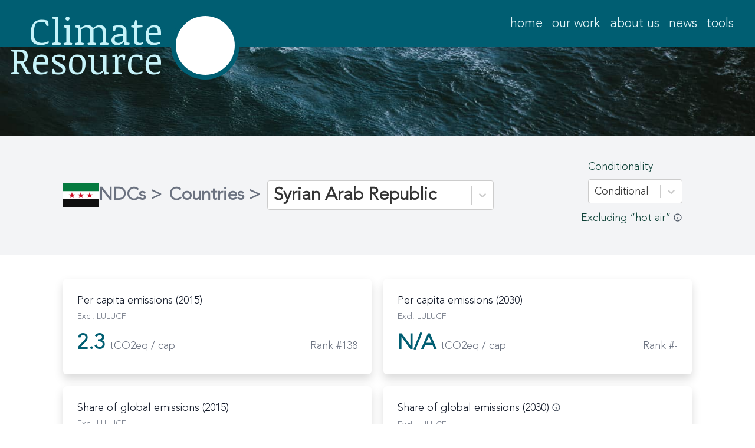

--- FILE ---
content_type: text/html; charset=utf-8
request_url: https://www.climate-resource.com/tools/ndcs/countries/syr
body_size: 5918
content:
<!DOCTYPE html><html lang="en"><head><meta charSet="utf-8"/><meta name="viewport" content="width=device-width"/><meta name="description" content="We use the latest climate science to create tools that support decision-makers to visualise, assess and respond to climate risk for Australia and the globe."/><meta name="twitter:card" content="summary_large_image"/><meta name="twitter:site" content="@climate-resource"/><meta name="twitter:creator" content="@handle"/><meta property="og:type" content="website"/><meta property="og:image" content="https://www.climate-resource.com/images/ClimateResourcesLogoTeal_og.png"/><meta property="og:locale" content="en_EN"/><meta property="og:site_name" content="Climate Resource"/><link rel="apple-touch-icon" sizes="180x180" href="/favicon/apple-touch-icon.png"/><link rel="icon" type="image/png" sizes="32x32" href="/favicon/favicon-32x32.png"/><link rel="icon" type="image/png" sizes="16x16" href="/favicon/favicon-16x16.png"/><link rel="manifest" href="/favicon/site.webmanifest"/><link rel="mask-icon" href="/favicon/safari-pinned-tab.svg" color="#000000"/><link rel="shortcut icon" href="/favicon/favicon.ico"/><link rel="preload" as="font" href="/fonts/AvenirLTStd-Medium.woff" type="font/woff" crossorigin="anonymous"/><link rel="preload" as="font" href="/fonts/AvenirLTStd-Light.woff2" type="font/woff2" crossorigin="anonymous"/><meta name="msapplication-TileColor" content="#000000"/><meta name="msapplication-config" content="/favicon/browserconfig.xml"/><meta name="theme-color" content="#000"/><link rel="alternate" type="application/rss+xml" href="/feed.xml"/><script defer="" data-domain="climate-resource.com" data-api="https://www.climate-resource.com/log/api/event" src="https://www.climate-resource.com/log/script.js"></script><title>Syrian Arab Republic NDC - Climate Resource</title><meta name="robots" content="index,follow"/><meta property="og:title" content="Syrian Arab Republic NDC - Climate Resource"/><meta property="og:description" content="Syrian Arab Republic NDC - Climate Resource"/><meta name="next-head-count" content="27"/><link rel="stylesheet" data-href="https://fonts.googleapis.com/css2?family=Noticia+Text:wght@400;700&amp;display=swap"/><link rel="preload" href="/_next/static/css/db5fa678b9368973.css" as="style"/><link rel="stylesheet" href="/_next/static/css/db5fa678b9368973.css" data-n-g=""/><noscript data-n-css=""></noscript><script defer="" nomodule="" src="/_next/static/chunks/polyfills-42372ed130431b0a.js"></script><script src="/_next/static/chunks/webpack-146ba7c4a10333b4.js" defer=""></script><script src="/_next/static/chunks/framework-27cc991f5af9ef39.js" defer=""></script><script src="/_next/static/chunks/main-9e34e3dca989e20f.js" defer=""></script><script src="/_next/static/chunks/pages/_app-a4aba39f39a18df0.js" defer=""></script><script src="/_next/static/chunks/9745-acb7f2288c8f7ee4.js" defer=""></script><script src="/_next/static/chunks/1398-6fcef01781edc6e7.js" defer=""></script><script src="/_next/static/chunks/3440-57aa0858dac40f95.js" defer=""></script><script src="/_next/static/chunks/3154-d99cc4545c8651dc.js" defer=""></script><script src="/_next/static/chunks/6215-509c9b34caab9ab5.js" defer=""></script><script src="/_next/static/chunks/6328-178334cdaf0e9786.js" defer=""></script><script src="/_next/static/chunks/7842-f2df2e44bb1abed7.js" defer=""></script><script src="/_next/static/chunks/9127-5a9a8a6458794916.js" defer=""></script><script src="/_next/static/chunks/3290-94211772e43a84ba.js" defer=""></script><script src="/_next/static/chunks/4623-7f1ef76e743d336e.js" defer=""></script><script src="/_next/static/chunks/12-6e57e18a756dcefc.js" defer=""></script><script src="/_next/static/chunks/9317-598210fbdfbcd587.js" defer=""></script><script src="/_next/static/chunks/pages/tools/ndcs/countries/%5Bcountry%5D-2dc321578cce3c3e.js" defer=""></script><script src="/_next/static/Ptt403loIEkP1xmYgKeud/_buildManifest.js" defer=""></script><script src="/_next/static/Ptt403loIEkP1xmYgKeud/_ssgManifest.js" defer=""></script><link rel="stylesheet" href="https://fonts.googleapis.com/css2?family=Noticia+Text:wght@400;700&display=swap"/></head><body><div id="__next"><header><nav class="navbar navbar-expand-md navbar-dark bg-primary navbar-fixed-top" style="position:relative"><a class="navbar-brand" data-sentry-element="Link" data-sentry-component="AppLink" data-sentry-source-file="AppLink.tsx" href="/"><h1 class="title">Climate <br/>Resource</h1><div class="logo"><div class="logo-inner"></div></div></a><button aria-label="Toggle navigation" type="button" class="navbar-toggler"><span class="navbar-toggler-icon"></span></button><div class="collapse navbar-collapse"><ul class="ml-auto mr-3 navbar-nav"><li class="nav-item"><a class="nav-link" href="/">home</a></li><li class="nav-item"><a class="nav-link" href="/our-work">our work</a></li><li class="nav-item"><a class="nav-link" href="/about-us">about us</a></li><li class="nav-item"><a class="nav-link" href="/news">news</a></li><li class="nav-item"><a class="nav-link" href="/tools">tools</a></li></ul></div></nav></header><main><section style="padding:0" data-sentry-component="Banner" data-sentry-source-file="Banner.tsx"><div style="height:150px;padding-top:100px;background-image:url(&quot;/images/ivana-cajina-LlDQPnErFxo-unsplash.jpg&quot;);background-position:center bottom;background-repeat:no-repeat;background-size:cover;position:relative"><div data-sentry-element="Container" data-sentry-source-file="Banner.tsx" class="container"><div data-sentry-element="Row" data-sentry-source-file="Banner.tsx" class="row"><div style="text-align:center" data-sentry-element="Col" data-sentry-source-file="Banner.tsx" class="col"></div></div></div></div></section><div class="pt-10 pb-10 bg-gray-100 flex flex-col "><div class="mx-auto w-10/12"><div data-sentry-component="CountryHeader" data-sentry-source-file="CountryHeader.tsx"><div class="flex flex-col xl:flex-row flex-wrap justify-between"><div class="flex flex-row flex-wrap xl:flex-nowrap items-center my-1 font-bold text-3xl gap-2" data-sentry-component="Breadcrumbs" data-sentry-source-file="Breadcrumbs.tsx"><div style="height:40px;width:60px"></div><a class="text-gray-500 font-bold text-xl sm:text-3xl no-underline" data-sentry-element="Link" data-sentry-component="AppLink" data-sentry-source-file="AppLink.tsx" href="/tools/ndcs">NDCs</a><span class="text-gray-500 ml-2 mr-3 text-xl sm:text-3xl">&gt;</span><a class="text-gray-500 font-bold text-xl sm:text-3xl no-underline" data-sentry-element="Link" data-sentry-component="AppLink" data-sentry-source-file="AppLink.tsx" href="/tools/ndcs/countries">Countries</a><span class="text-gray-500 ml-2 mr-3 text-xl sm:text-3xl">&gt;</span><div class="w-full lg:w-96"><style data-emotion="css b62m3t-container">.css-b62m3t-container{position:relative;box-sizing:border-box;}</style><div class="css-b62m3t-container"><style data-emotion="css 7pg0cj-a11yText">.css-7pg0cj-a11yText{z-index:9999;border:0;clip:rect(1px, 1px, 1px, 1px);height:1px;width:1px;position:absolute;overflow:hidden;padding:0;white-space:nowrap;}</style><span id="react-select-countrySelect-live-region" class="css-7pg0cj-a11yText"></span><span aria-live="polite" aria-atomic="false" aria-relevant="additions text" role="log" class="css-7pg0cj-a11yText"></span><style data-emotion="css 13cymwt-control">.css-13cymwt-control{-webkit-align-items:center;-webkit-box-align:center;-ms-flex-align:center;align-items:center;cursor:default;display:-webkit-box;display:-webkit-flex;display:-ms-flexbox;display:flex;-webkit-box-flex-wrap:wrap;-webkit-flex-wrap:wrap;-ms-flex-wrap:wrap;flex-wrap:wrap;-webkit-box-pack:justify;-webkit-justify-content:space-between;justify-content:space-between;min-height:38px;outline:0!important;position:relative;-webkit-transition:all 100ms;transition:all 100ms;background-color:hsl(0, 0%, 100%);border-color:hsl(0, 0%, 80%);border-radius:4px;border-style:solid;border-width:1px;box-sizing:border-box;}.css-13cymwt-control:hover{border-color:hsl(0, 0%, 70%);}</style><div class="css-13cymwt-control"><style data-emotion="css hlgwow">.css-hlgwow{-webkit-align-items:center;-webkit-box-align:center;-ms-flex-align:center;align-items:center;display:grid;-webkit-flex:1;-ms-flex:1;flex:1;-webkit-box-flex-wrap:wrap;-webkit-flex-wrap:wrap;-ms-flex-wrap:wrap;flex-wrap:wrap;-webkit-overflow-scrolling:touch;position:relative;overflow:hidden;padding:2px 8px;box-sizing:border-box;}</style><div class="css-hlgwow"><style data-emotion="css 1dimb5e-singleValue">.css-1dimb5e-singleValue{grid-area:1/1/2/3;max-width:100%;overflow:hidden;text-overflow:ellipsis;white-space:nowrap;color:hsl(0, 0%, 20%);margin-left:2px;margin-right:2px;box-sizing:border-box;}</style><div class="css-1dimb5e-singleValue">Syrian Arab Republic</div><style data-emotion="css 1pcufr2">.css-1pcufr2{visibility:visible;-webkit-flex:1 1 auto;-ms-flex:1 1 auto;flex:1 1 auto;display:inline-grid;grid-area:1/1/2/3;grid-template-columns:0 min-content;margin:2px;padding-bottom:2px;padding-top:2px;color:black;box-sizing:border-box;font-size:18px;font-weight:bold;}.css-1pcufr2:after{content:attr(data-value) " ";visibility:hidden;white-space:pre;grid-area:1/2;font:inherit;min-width:2px;border:0;margin:0;outline:0;padding:0;}</style><div class="css-1pcufr2" data-value=""><input class="" style="label:input;color:inherit;background:0;opacity:1;width:100%;grid-area:1 / 2;font:inherit;min-width:2px;border:0;margin:0;outline:0;padding:0" autoCapitalize="none" autoComplete="off" autoCorrect="off" id="react-select-countrySelect-input" spellcheck="false" tabindex="0" type="text" aria-autocomplete="list" aria-expanded="false" aria-haspopup="true" role="combobox" aria-activedescendant="" value=""/></div></div><style data-emotion="css 1wy0on6">.css-1wy0on6{-webkit-align-items:center;-webkit-box-align:center;-ms-flex-align:center;align-items:center;-webkit-align-self:stretch;-ms-flex-item-align:stretch;align-self:stretch;display:-webkit-box;display:-webkit-flex;display:-ms-flexbox;display:flex;-webkit-flex-shrink:0;-ms-flex-negative:0;flex-shrink:0;box-sizing:border-box;}</style><div class="css-1wy0on6"><style data-emotion="css 1u9des2-indicatorSeparator">.css-1u9des2-indicatorSeparator{-webkit-align-self:stretch;-ms-flex-item-align:stretch;align-self:stretch;width:1px;background-color:hsl(0, 0%, 80%);margin-bottom:8px;margin-top:8px;box-sizing:border-box;}</style><span class="css-1u9des2-indicatorSeparator"></span><style data-emotion="css 1xc3v61-indicatorContainer">.css-1xc3v61-indicatorContainer{display:-webkit-box;display:-webkit-flex;display:-ms-flexbox;display:flex;-webkit-transition:color 150ms;transition:color 150ms;color:hsl(0, 0%, 80%);padding:8px;box-sizing:border-box;}.css-1xc3v61-indicatorContainer:hover{color:hsl(0, 0%, 60%);}</style><div class="css-1xc3v61-indicatorContainer" aria-hidden="true"><style data-emotion="css 8mmkcg">.css-8mmkcg{display:inline-block;fill:currentColor;line-height:1;stroke:currentColor;stroke-width:0;}</style><svg height="20" width="20" viewBox="0 0 20 20" aria-hidden="true" focusable="false" class="css-8mmkcg"><path d="M4.516 7.548c0.436-0.446 1.043-0.481 1.576 0l3.908 3.747 3.908-3.747c0.533-0.481 1.141-0.446 1.574 0 0.436 0.445 0.408 1.197 0 1.615-0.406 0.418-4.695 4.502-4.695 4.502-0.217 0.223-0.502 0.335-0.787 0.335s-0.57-0.112-0.789-0.335c0 0-4.287-4.084-4.695-4.502s-0.436-1.17 0-1.615z"></path></svg></div></div></div></div></div></div><div class="flex flex-row flex-wrap"><div class="mt-4 xl:mt-0"><div class="xl:ml-auto"><div class="flex flex-row" data-sentry-component="ConditionalitySelect" data-sentry-source-file="ConditionalitySelect.tsx"><div class="flex xl:flex-col xl:ml-auto"><span class="mb-0 xl:mb-2 mt-2 xl:mt-0">Conditionality</span><div class="ml-4 xl:ml-0" style="width:160px"><style data-emotion="css b62m3t-container">.css-b62m3t-container{position:relative;box-sizing:border-box;}</style><div class="css-b62m3t-container" id="conditionalitySelect"><style data-emotion="css 7pg0cj-a11yText">.css-7pg0cj-a11yText{z-index:9999;border:0;clip:rect(1px, 1px, 1px, 1px);height:1px;width:1px;position:absolute;overflow:hidden;padding:0;white-space:nowrap;}</style><span id="react-select-conditionalitySelect-live-region" class="css-7pg0cj-a11yText"></span><span aria-live="polite" aria-atomic="false" aria-relevant="additions text" role="log" class="css-7pg0cj-a11yText"></span><style data-emotion="css 13cymwt-control">.css-13cymwt-control{-webkit-align-items:center;-webkit-box-align:center;-ms-flex-align:center;align-items:center;cursor:default;display:-webkit-box;display:-webkit-flex;display:-ms-flexbox;display:flex;-webkit-box-flex-wrap:wrap;-webkit-flex-wrap:wrap;-ms-flex-wrap:wrap;flex-wrap:wrap;-webkit-box-pack:justify;-webkit-justify-content:space-between;justify-content:space-between;min-height:38px;outline:0!important;position:relative;-webkit-transition:all 100ms;transition:all 100ms;background-color:hsl(0, 0%, 100%);border-color:hsl(0, 0%, 80%);border-radius:4px;border-style:solid;border-width:1px;box-sizing:border-box;}.css-13cymwt-control:hover{border-color:hsl(0, 0%, 70%);}</style><div class="css-13cymwt-control"><style data-emotion="css hlgwow">.css-hlgwow{-webkit-align-items:center;-webkit-box-align:center;-ms-flex-align:center;align-items:center;display:grid;-webkit-flex:1;-ms-flex:1;flex:1;-webkit-box-flex-wrap:wrap;-webkit-flex-wrap:wrap;-ms-flex-wrap:wrap;flex-wrap:wrap;-webkit-overflow-scrolling:touch;position:relative;overflow:hidden;padding:2px 8px;box-sizing:border-box;}</style><div class="css-hlgwow"><style data-emotion="css 1dimb5e-singleValue">.css-1dimb5e-singleValue{grid-area:1/1/2/3;max-width:100%;overflow:hidden;text-overflow:ellipsis;white-space:nowrap;color:hsl(0, 0%, 20%);margin-left:2px;margin-right:2px;box-sizing:border-box;}</style><div class="css-1dimb5e-singleValue">Conditional</div><style data-emotion="css 18fui6o">.css-18fui6o{visibility:visible;-webkit-flex:1 1 auto;-ms-flex:1 1 auto;flex:1 1 auto;display:inline-grid;grid-area:1/1/2/3;grid-template-columns:0 min-content;margin:2px;padding-bottom:2px;padding-top:2px;color:hsl(0, 0%, 20%);box-sizing:border-box;font-size:18px;font-weight:bold;}.css-18fui6o:after{content:attr(data-value) " ";visibility:hidden;white-space:pre;grid-area:1/2;font:inherit;min-width:2px;border:0;margin:0;outline:0;padding:0;}</style><div class="css-18fui6o" data-value=""><input class="" style="label:input;color:inherit;background:0;opacity:1;width:100%;grid-area:1 / 2;font:inherit;min-width:2px;border:0;margin:0;outline:0;padding:0" autoCapitalize="none" autoComplete="off" autoCorrect="off" id="react-select-conditionalitySelect-input" spellcheck="false" tabindex="0" type="text" aria-autocomplete="list" aria-expanded="false" aria-haspopup="true" role="combobox" aria-activedescendant="" value=""/></div></div><style data-emotion="css 1wy0on6">.css-1wy0on6{-webkit-align-items:center;-webkit-box-align:center;-ms-flex-align:center;align-items:center;-webkit-align-self:stretch;-ms-flex-item-align:stretch;align-self:stretch;display:-webkit-box;display:-webkit-flex;display:-ms-flexbox;display:flex;-webkit-flex-shrink:0;-ms-flex-negative:0;flex-shrink:0;box-sizing:border-box;}</style><div class="css-1wy0on6"><style data-emotion="css 1u9des2-indicatorSeparator">.css-1u9des2-indicatorSeparator{-webkit-align-self:stretch;-ms-flex-item-align:stretch;align-self:stretch;width:1px;background-color:hsl(0, 0%, 80%);margin-bottom:8px;margin-top:8px;box-sizing:border-box;}</style><span class="css-1u9des2-indicatorSeparator"></span><style data-emotion="css 1xc3v61-indicatorContainer">.css-1xc3v61-indicatorContainer{display:-webkit-box;display:-webkit-flex;display:-ms-flexbox;display:flex;-webkit-transition:color 150ms;transition:color 150ms;color:hsl(0, 0%, 80%);padding:8px;box-sizing:border-box;}.css-1xc3v61-indicatorContainer:hover{color:hsl(0, 0%, 60%);}</style><div class="css-1xc3v61-indicatorContainer" aria-hidden="true"><style data-emotion="css 8mmkcg">.css-8mmkcg{display:inline-block;fill:currentColor;line-height:1;stroke:currentColor;stroke-width:0;}</style><svg height="20" width="20" viewBox="0 0 20 20" aria-hidden="true" focusable="false" class="css-8mmkcg"><path d="M4.516 7.548c0.436-0.446 1.043-0.481 1.576 0l3.908 3.747 3.908-3.747c0.533-0.481 1.141-0.446 1.574 0 0.436 0.445 0.408 1.197 0 1.615-0.406 0.418-4.695 4.502-4.695 4.502-0.217 0.223-0.502 0.335-0.787 0.335s-0.57-0.112-0.789-0.335c0 0-4.287-4.084-4.695-4.502s-0.436-1.17 0-1.615z"></path></svg></div></div></div></div></div></div></div><div class="flex flex-row items-end mt-3" data-sentry-component="HotAirToggle" data-sentry-source-file="HotAirToggle.tsx"><div class="relative flex items-start  xl:ml-auto"><div class="flex items-center h-5"></div><div class="ml-3"><label for="hotAir"><span id="hotAir-description" class="ext-indigo-600">Excluding “hot air”<span data-for="hot-air" data-tip="For some countries, their pledged targets might be higher than what a “no additional climate policy” reference scenario would suggest. 
Turkey is an example. We show the reference scenario instead (if it is lower than the pledge targets)"><svg xmlns="http://www.w3.org/2000/svg" fill="none" viewBox="0 0 24 24" stroke-width="2" stroke="currentColor" aria-hidden="true" class="ml-1 h-4 w-4 text-gray-600 inline mb-2" data-sentry-element="InformationCircleIcon" data-sentry-source-file="InfoTooltip.tsx"><path stroke-linecap="round" stroke-linejoin="round" d="M13 16h-1v-4h-1m1-4h.01M21 12a9 9 0 11-18 0 9 9 0 0118 0z"></path></svg></span><div class="__react_component_tooltip t62ab56ef-e496-4d04-bd9e-23bb3e45b2bf place-top type-dark" id="hot-air" role="tooltip" data-id="tooltip"><style aria-hidden="true">
  	.t62ab56ef-e496-4d04-bd9e-23bb3e45b2bf {
	    color: #fff;
	    background: #222;
	    border: 1px solid transparent;
	    border-radius: undefinedpx;
	    padding: 8px 21px;
  	}

  	.t62ab56ef-e496-4d04-bd9e-23bb3e45b2bf.place-top {
        margin-top: -10px;
    }
    .t62ab56ef-e496-4d04-bd9e-23bb3e45b2bf.place-top::before {
        content: "";
        background-color: inherit;
        position: absolute;
        z-index: 2;
        width: 20px;
        height: 12px;
    }
    .t62ab56ef-e496-4d04-bd9e-23bb3e45b2bf.place-top::after {
        content: "";
        position: absolute;
        width: 10px;
        height: 10px;
        border-top-right-radius: undefinedpx;
        border: 1px solid transparent;
        background-color: #222;
        z-index: -2;
        bottom: -6px;
        left: 50%;
        margin-left: -6px;
        transform: rotate(135deg);
    }

    .t62ab56ef-e496-4d04-bd9e-23bb3e45b2bf.place-bottom {
        margin-top: 10px;
    }
    .t62ab56ef-e496-4d04-bd9e-23bb3e45b2bf.place-bottom::before {
        content: "";
        background-color: inherit;
        position: absolute;
        z-index: -1;
        width: 18px;
        height: 10px;
    }
    .t62ab56ef-e496-4d04-bd9e-23bb3e45b2bf.place-bottom::after {
        content: "";
        position: absolute;
        width: 10px;
        height: 10px;
        border-top-right-radius: undefinedpx;
        border: 1px solid transparent;
        background-color: #222;
        z-index: -2;
        top: -6px;
        left: 50%;
        margin-left: -6px;
        transform: rotate(45deg);
    }

    .t62ab56ef-e496-4d04-bd9e-23bb3e45b2bf.place-left {
        margin-left: -10px;
    }
    .t62ab56ef-e496-4d04-bd9e-23bb3e45b2bf.place-left::before {
        content: "";
        background-color: inherit;
        position: absolute;
        z-index: -1;
        width: 10px;
        height: 18px;
    }
    .t62ab56ef-e496-4d04-bd9e-23bb3e45b2bf.place-left::after {
        content: "";
        position: absolute;
        width: 10px;
        height: 10px;
        border-top-right-radius: undefinedpx;
        border: 1px solid transparent;
        background-color: #222;
        z-index: -2;
        right: -6px;
        top: 50%;
        margin-top: -6px;
        transform: rotate(45deg);
    }

    .t62ab56ef-e496-4d04-bd9e-23bb3e45b2bf.place-right {
        margin-left: 10px;
    }
    .t62ab56ef-e496-4d04-bd9e-23bb3e45b2bf.place-right::before {
        content: "";
        background-color: inherit;
        position: absolute;
        z-index: -1;
        width: 10px;
        height: 18px;
    }
    .t62ab56ef-e496-4d04-bd9e-23bb3e45b2bf.place-right::after {
        content: "";
        position: absolute;
        width: 10px;
        height: 10px;
        border-top-right-radius: undefinedpx;
        border: 1px solid transparent;
        background-color: #222;
        z-index: -2;
        left: -6px;
        top: 50%;
        margin-top: -6px;
        transform: rotate(-135deg);
    }
  </style></div></span></label></div></div></div></div></div></div></div></div></div></div><div class="mb-10"><div class="m-40"><div class="lds-dual-ring"></div></div></div><div><div class="mx-auto w-10/12"><div></div></div></div><div class="mb-10"><div class="mx-auto w-10/12"><div class="text-gray-500"><p>All GHG values are calculated using AR6GWP100.</p><p>These are the latest NDC factsheets. The data are provided under a<!-- --> <a href="https://creativecommons.org/licenses/by-nc-sa/4.0/legalcode">Creative Commons Attribution Non Commercial Share Alike 4.0 International</a> <!-- -->license. If you use them, please cite:</p><p><code class="text-teal">Meinshausen, M, J. Lewis, J. Guetschow, Z. Nicholls, R, Burdon (2022) “NDC Factsheets”, 2022, version <!-- -->9th September 2025</code></p><p>Contact us at<!-- --> <a class="text-underline" href="mailto:contact@climate-resource.com">contact@climate-resource.com</a> <!-- -->if you are interested in using this data for commercial purposes, or wanting wanting more frequent updates, metadata, data analysis, or other data support services.</p><p>Also, please<!-- --> <a class="text-underline" href="mailto:contact@climate-resource.com">contact us</a>, if you would like access to the complete dataset, find bugs or have suggestions. Beyond that, this NDC factsheet interface is provided as is. We hope it is useful. The formal legal disclaimer is: The data/interface presented here has been developed by Climate Resource Pty Ltd. You use them at your own risk and neither Climate Resource nor any of its officers, employees, contractors or affiliates nor the developers of the interface or underlying model make any warranty or guarantee about the accuracy, completeness or reliability of the interface or the model or their outputs.</p><p>Previous versions of the NDC Factsheets are available at<!-- --> <a href="https://www.climatecollege.unimelb.edu.au/ndc-indc-factsheets">https://www.climatecollege.unimelb.edu.au/ndc-indc-factsheets</a> <!-- -->and<!-- --> <a href="https://www.pik-potsdam.de/paris-reality-check/indc-factsheets/">https://www.pik-potsdam.de/paris-reality-check/indc-factsheets/</a>.</p><div class="mt-8 pt-6 border-t border-gray-300"><h5>Acronyms:</h5><div class="space-y-2 text-sm"><p><strong>AFOLU</strong> - Agriculture, Forestry, and Other Land Use</p><p><strong>AR6</strong> - Assessment Report 6</p><p><strong>CO2eq</strong> - Carbon dioxide equivalent</p><p><strong>GHG</strong> - Greenhouse gas</p><p><strong>Gt</strong> - Gigatonne</p><p><strong>GWP</strong> - Global Warming Potential</p><p><strong>LULUCF</strong> - Land-Use, Land-Use Change and Forestry</p><p><strong>NDC</strong> - Nationally Determined Contribution</p></div><div class="mt-8 pt-6 border-t border-gray-300 "><div class="flex flex-row gap-8 ml-auto justify-end"><div class="flex xl:flex-col" data-sentry-component="VersionSelect" data-sentry-source-file="VersionSelect.tsx"><span class="mb-0 xl:mb-2 mt-2 xl:mt-0">Dataset Version</span><div class="ml-4 xl:ml-0" style="width:200px"><style data-emotion="css b62m3t-container">.css-b62m3t-container{position:relative;box-sizing:border-box;}</style><div class="css-b62m3t-container" id="versionSelect"><style data-emotion="css 7pg0cj-a11yText">.css-7pg0cj-a11yText{z-index:9999;border:0;clip:rect(1px, 1px, 1px, 1px);height:1px;width:1px;position:absolute;overflow:hidden;padding:0;white-space:nowrap;}</style><span id="react-select-versionSelect-live-region" class="css-7pg0cj-a11yText"></span><span aria-live="polite" aria-atomic="false" aria-relevant="additions text" role="log" class="css-7pg0cj-a11yText"></span><style data-emotion="css 13cymwt-control">.css-13cymwt-control{-webkit-align-items:center;-webkit-box-align:center;-ms-flex-align:center;align-items:center;cursor:default;display:-webkit-box;display:-webkit-flex;display:-ms-flexbox;display:flex;-webkit-box-flex-wrap:wrap;-webkit-flex-wrap:wrap;-ms-flex-wrap:wrap;flex-wrap:wrap;-webkit-box-pack:justify;-webkit-justify-content:space-between;justify-content:space-between;min-height:38px;outline:0!important;position:relative;-webkit-transition:all 100ms;transition:all 100ms;background-color:hsl(0, 0%, 100%);border-color:hsl(0, 0%, 80%);border-radius:4px;border-style:solid;border-width:1px;box-sizing:border-box;}.css-13cymwt-control:hover{border-color:hsl(0, 0%, 70%);}</style><div class="css-13cymwt-control"><style data-emotion="css hlgwow">.css-hlgwow{-webkit-align-items:center;-webkit-box-align:center;-ms-flex-align:center;align-items:center;display:grid;-webkit-flex:1;-ms-flex:1;flex:1;-webkit-box-flex-wrap:wrap;-webkit-flex-wrap:wrap;-ms-flex-wrap:wrap;flex-wrap:wrap;-webkit-overflow-scrolling:touch;position:relative;overflow:hidden;padding:2px 8px;box-sizing:border-box;}</style><div class="css-hlgwow"><style data-emotion="css 1dimb5e-singleValue">.css-1dimb5e-singleValue{grid-area:1/1/2/3;max-width:100%;overflow:hidden;text-overflow:ellipsis;white-space:nowrap;color:hsl(0, 0%, 20%);margin-left:2px;margin-right:2px;box-sizing:border-box;}</style><div class="css-1dimb5e-singleValue">2025-09-09-a</div><style data-emotion="css 19bb58m">.css-19bb58m{visibility:visible;-webkit-flex:1 1 auto;-ms-flex:1 1 auto;flex:1 1 auto;display:inline-grid;grid-area:1/1/2/3;grid-template-columns:0 min-content;margin:2px;padding-bottom:2px;padding-top:2px;color:hsl(0, 0%, 20%);box-sizing:border-box;}.css-19bb58m:after{content:attr(data-value) " ";visibility:hidden;white-space:pre;grid-area:1/2;font:inherit;min-width:2px;border:0;margin:0;outline:0;padding:0;}</style><div class="css-19bb58m" data-value=""><input class="" style="label:input;color:inherit;background:0;opacity:1;width:100%;grid-area:1 / 2;font:inherit;min-width:2px;border:0;margin:0;outline:0;padding:0" autoCapitalize="none" autoComplete="off" autoCorrect="off" id="react-select-versionSelect-input" spellcheck="false" tabindex="0" type="text" aria-autocomplete="list" aria-expanded="false" aria-haspopup="true" role="combobox" aria-activedescendant="" value=""/></div></div><style data-emotion="css 1wy0on6">.css-1wy0on6{-webkit-align-items:center;-webkit-box-align:center;-ms-flex-align:center;align-items:center;-webkit-align-self:stretch;-ms-flex-item-align:stretch;align-self:stretch;display:-webkit-box;display:-webkit-flex;display:-ms-flexbox;display:flex;-webkit-flex-shrink:0;-ms-flex-negative:0;flex-shrink:0;box-sizing:border-box;}</style><div class="css-1wy0on6"><style data-emotion="css 1u9des2-indicatorSeparator">.css-1u9des2-indicatorSeparator{-webkit-align-self:stretch;-ms-flex-item-align:stretch;align-self:stretch;width:1px;background-color:hsl(0, 0%, 80%);margin-bottom:8px;margin-top:8px;box-sizing:border-box;}</style><span class="css-1u9des2-indicatorSeparator"></span><style data-emotion="css 1xc3v61-indicatorContainer">.css-1xc3v61-indicatorContainer{display:-webkit-box;display:-webkit-flex;display:-ms-flexbox;display:flex;-webkit-transition:color 150ms;transition:color 150ms;color:hsl(0, 0%, 80%);padding:8px;box-sizing:border-box;}.css-1xc3v61-indicatorContainer:hover{color:hsl(0, 0%, 60%);}</style><div class="css-1xc3v61-indicatorContainer" aria-hidden="true"><style data-emotion="css 8mmkcg">.css-8mmkcg{display:inline-block;fill:currentColor;line-height:1;stroke:currentColor;stroke-width:0;}</style><svg height="20" width="20" viewBox="0 0 20 20" aria-hidden="true" focusable="false" class="css-8mmkcg"><path d="M4.516 7.548c0.436-0.446 1.043-0.481 1.576 0l3.908 3.747 3.908-3.747c0.533-0.481 1.141-0.446 1.574 0 0.436 0.445 0.408 1.197 0 1.615-0.406 0.418-4.695 4.502-4.695 4.502-0.217 0.223-0.502 0.335-0.787 0.335s-0.57-0.112-0.789-0.335c0 0-4.287-4.084-4.695-4.502s-0.436-1.17 0-1.615z"></path></svg></div></div></div></div></div></div><div class="flex xl:flex-col" data-sentry-component="VariantSelect" data-sentry-source-file="VariantSelect.tsx"><span class="mb-0 xl:mb-2 mt-2 xl:mt-0">Dataset Variant</span><div class="ml-4 xl:ml-0" style="width:350px"><style data-emotion="css b62m3t-container">.css-b62m3t-container{position:relative;box-sizing:border-box;}</style><div class="css-b62m3t-container" id="variantSelect"><style data-emotion="css 7pg0cj-a11yText">.css-7pg0cj-a11yText{z-index:9999;border:0;clip:rect(1px, 1px, 1px, 1px);height:1px;width:1px;position:absolute;overflow:hidden;padding:0;white-space:nowrap;}</style><span id="react-select-34-live-region" class="css-7pg0cj-a11yText"></span><span aria-live="polite" aria-atomic="false" aria-relevant="additions text" role="log" class="css-7pg0cj-a11yText"></span><style data-emotion="css 13cymwt-control">.css-13cymwt-control{-webkit-align-items:center;-webkit-box-align:center;-ms-flex-align:center;align-items:center;cursor:default;display:-webkit-box;display:-webkit-flex;display:-ms-flexbox;display:flex;-webkit-box-flex-wrap:wrap;-webkit-flex-wrap:wrap;-ms-flex-wrap:wrap;flex-wrap:wrap;-webkit-box-pack:justify;-webkit-justify-content:space-between;justify-content:space-between;min-height:38px;outline:0!important;position:relative;-webkit-transition:all 100ms;transition:all 100ms;background-color:hsl(0, 0%, 100%);border-color:hsl(0, 0%, 80%);border-radius:4px;border-style:solid;border-width:1px;box-sizing:border-box;}.css-13cymwt-control:hover{border-color:hsl(0, 0%, 70%);}</style><div class="css-13cymwt-control"><style data-emotion="css hlgwow">.css-hlgwow{-webkit-align-items:center;-webkit-box-align:center;-ms-flex-align:center;align-items:center;display:grid;-webkit-flex:1;-ms-flex:1;flex:1;-webkit-box-flex-wrap:wrap;-webkit-flex-wrap:wrap;-ms-flex-wrap:wrap;flex-wrap:wrap;-webkit-overflow-scrolling:touch;position:relative;overflow:hidden;padding:2px 8px;box-sizing:border-box;}</style><div class="css-hlgwow"><style data-emotion="css 1dimb5e-singleValue">.css-1dimb5e-singleValue{grid-area:1/1/2/3;max-width:100%;overflow:hidden;text-overflow:ellipsis;white-space:nowrap;color:hsl(0, 0%, 20%);margin-left:2px;margin-right:2px;box-sizing:border-box;}</style><div class="css-1dimb5e-singleValue">PRIMAP-hist Country Reported with no country-specific overrides</div><style data-emotion="css 19bb58m">.css-19bb58m{visibility:visible;-webkit-flex:1 1 auto;-ms-flex:1 1 auto;flex:1 1 auto;display:inline-grid;grid-area:1/1/2/3;grid-template-columns:0 min-content;margin:2px;padding-bottom:2px;padding-top:2px;color:hsl(0, 0%, 20%);box-sizing:border-box;}.css-19bb58m:after{content:attr(data-value) " ";visibility:hidden;white-space:pre;grid-area:1/2;font:inherit;min-width:2px;border:0;margin:0;outline:0;padding:0;}</style><div class="css-19bb58m" data-value=""><input class="" style="label:input;color:inherit;background:0;opacity:1;width:100%;grid-area:1 / 2;font:inherit;min-width:2px;border:0;margin:0;outline:0;padding:0" autoCapitalize="none" autoComplete="off" autoCorrect="off" id="react-select-34-input" spellcheck="false" tabindex="0" type="text" aria-autocomplete="list" aria-expanded="false" aria-haspopup="true" role="combobox" aria-activedescendant="" value=""/></div></div><style data-emotion="css 1wy0on6">.css-1wy0on6{-webkit-align-items:center;-webkit-box-align:center;-ms-flex-align:center;align-items:center;-webkit-align-self:stretch;-ms-flex-item-align:stretch;align-self:stretch;display:-webkit-box;display:-webkit-flex;display:-ms-flexbox;display:flex;-webkit-flex-shrink:0;-ms-flex-negative:0;flex-shrink:0;box-sizing:border-box;}</style><div class="css-1wy0on6"><style data-emotion="css 1u9des2-indicatorSeparator">.css-1u9des2-indicatorSeparator{-webkit-align-self:stretch;-ms-flex-item-align:stretch;align-self:stretch;width:1px;background-color:hsl(0, 0%, 80%);margin-bottom:8px;margin-top:8px;box-sizing:border-box;}</style><span class="css-1u9des2-indicatorSeparator"></span><style data-emotion="css 1xc3v61-indicatorContainer">.css-1xc3v61-indicatorContainer{display:-webkit-box;display:-webkit-flex;display:-ms-flexbox;display:flex;-webkit-transition:color 150ms;transition:color 150ms;color:hsl(0, 0%, 80%);padding:8px;box-sizing:border-box;}.css-1xc3v61-indicatorContainer:hover{color:hsl(0, 0%, 60%);}</style><div class="css-1xc3v61-indicatorContainer" aria-hidden="true"><style data-emotion="css 8mmkcg">.css-8mmkcg{display:inline-block;fill:currentColor;line-height:1;stroke:currentColor;stroke-width:0;}</style><svg height="20" width="20" viewBox="0 0 20 20" aria-hidden="true" focusable="false" class="css-8mmkcg"><path d="M4.516 7.548c0.436-0.446 1.043-0.481 1.576 0l3.908 3.747 3.908-3.747c0.533-0.481 1.141-0.446 1.574 0 0.436 0.445 0.408 1.197 0 1.615-0.406 0.418-4.695 4.502-4.695 4.502-0.217 0.223-0.502 0.335-0.787 0.335s-0.57-0.112-0.789-0.335c0 0-4.287-4.084-4.695-4.502s-0.436-1.17 0-1.615z"></path></svg></div></div></div></div></div></div></div></div></div></div></div></div><section class="section cta"><div class="container"><div class="row"><div class="col-md-6 offset-md-6 text-md-left"><h4 class="text-white mb-5">Subscribe to our webinar announcements and news of how the latest climate science can assist your decision making:</h4><form name="cta" class="form-inline"><div class="form-group mr-3"><label class="sr-only" for="email">Email</label><input id="email" name="email" type="text" class="form-control" placeholder="name@example.com"/><input name="source" type="hidden" value="ndc-syr"/></div><div class="form-group"><button name="submit" type="submit" class="btn btn-secondary">Subscribe</button></div></form></div></div></div></section></main><footer class="pt-16 pb-8 bg-teal" data-sentry-component="Footer" data-sentry-source-file="Footer.tsx"><div class="max-w-4xl mx-auto"><div class="grid md:grid-cols-4 mb-2 gap-8"><div class="text-left" data-sentry-component="FooterGroup" data-sentry-source-file="Footer.tsx"><h5 class="text-white">What we do</h5><hr/><ul><li class="list-none"><a class="text-white hover:text-gray-300" data-sentry-element="Link" data-sentry-component="AppLink" data-sentry-source-file="AppLink.tsx" href="/our-work#physical-climate-risk">Physical Climate Risks</a></li><li class="list-none"><a class="text-white hover:text-gray-300" data-sentry-element="Link" data-sentry-component="AppLink" data-sentry-source-file="AppLink.tsx" href="/our-work#energy-transition-risk">Energy Transition Risk</a></li><li class="list-none"><a class="text-white hover:text-gray-300" data-sentry-element="Link" data-sentry-component="AppLink" data-sentry-source-file="AppLink.tsx" href="/our-work#modelling-tools">Climate Modelling</a></li></ul></div><div class="text-left" data-sentry-component="FooterGroup" data-sentry-source-file="Footer.tsx"><h5 class="text-white">Company</h5><hr/><ul><li class="list-none"><a class="text-white hover:text-gray-300" data-sentry-element="Link" data-sentry-component="AppLink" data-sentry-source-file="AppLink.tsx" href="/about-us">About us</a></li><li class="list-none"><a class="text-white hover:text-gray-300" data-sentry-element="Link" data-sentry-component="AppLink" data-sentry-source-file="AppLink.tsx" href="/terms">Terms of service</a></li><li class="list-none"><a class="text-white hover:text-gray-300" data-sentry-element="Link" data-sentry-component="AppLink" data-sentry-source-file="AppLink.tsx" href="/privacy">Privacy Policy</a></li><li class="list-none"><a class="text-white hover:text-gray-300" data-sentry-element="Link" data-sentry-component="AppLink" data-sentry-source-file="AppLink.tsx" href="/careers">Careers</a></li></ul></div><div class="text-left" data-sentry-component="FooterGroup" data-sentry-source-file="Footer.tsx"><h5 class="text-white">Connect</h5><hr/><ul><li class="list-none"><a class="text-white hover:text-gray-300" data-sentry-element="Link" data-sentry-component="AppLink" data-sentry-source-file="AppLink.tsx" href="/contact">Contact us</a></li></ul></div><div class="text-left" data-sentry-component="FooterGroup" data-sentry-source-file="Footer.tsx"><h5 class="text-white">Locations</h5><hr/><ul><li class="list-none"><span class="text-white">Melbourne, Australia</span></li><li class="list-none"><span class="text-white">Berlin, Germany</span></li><li class="list-none"><span class="text-white">Vienna, Austria</span></li></ul></div></div></div><div class="text-center"><span class="text-sm text-white">Copyright Climate Resource Pty Ltd. 2023</span></div></footer></div><script id="__NEXT_DATA__" type="application/json">{"props":{"pageProps":{"isoCode":"syr"},"__N_SSG":true},"page":"/tools/ndcs/countries/[country]","query":{"country":"syr"},"buildId":"Ptt403loIEkP1xmYgKeud","isFallback":false,"gsp":true,"scriptLoader":[]}</script></body></html>

--- FILE ---
content_type: application/javascript; charset=UTF-8
request_url: https://www.climate-resource.com/_next/static/chunks/pages/tools-c9e4e4a46e95dbb9.js
body_size: 3876
content:
!function(){try{var e="undefined"!=typeof window?window:"undefined"!=typeof global?global:"undefined"!=typeof self?self:{},t=(new e.Error).stack;t&&(e._sentryDebugIds=e._sentryDebugIds||{},e._sentryDebugIds[t]="28777024-706c-481c-94e8-33f7bf8bb7c1",e._sentryDebugIdIdentifier="sentry-dbid-28777024-706c-481c-94e8-33f7bf8bb7c1")}catch(e){}}(),(self.webpackChunk_N_E=self.webpackChunk_N_E||[]).push([[9289],{17662:function(e,t,n){(window.__NEXT_P=window.__NEXT_P||[]).push(["/tools",function(){return n(43277)}])},4752:function(e,t,n){"use strict";var r=n(85893),s=n(41664),a=n.n(s);t.Z=({href:e,children:t,className:n})=>{if(!e)throw Error("href is required for AppLink");return(0,r.jsx)(a(),{href:e,className:n,"data-sentry-element":"Link","data-sentry-component":"AppLink","data-sentry-source-file":"AppLink.tsx",children:t})}},63904:function(e,t,n){"use strict";var r=n(85893),s=n(53637),a=n(35773),i=n(95305),o=n(20509);t.Z=({children:e,backgroundImage:t,backgroundPosition:n,height:c,top:l,color:d,textClass:u,responsive:f=!0,minHeight:x=0})=>{let{width:h}=(0,o.Z)(),m=e=>f&&h<=768?x:e;return(0,r.jsx)("section",{style:{padding:"0"},"data-sentry-component":"Banner","data-sentry-source-file":"Banner.tsx",children:(0,r.jsx)("div",{style:{height:m(c),paddingTop:m(l),backgroundImage:t,backgroundPosition:n,backgroundRepeat:"no-repeat",backgroundSize:"cover",position:"relative"},children:(0,r.jsx)(s.Z,{"data-sentry-element":"Container","data-sentry-source-file":"Banner.tsx",children:(0,r.jsx)(a.Z,{"data-sentry-element":"Row","data-sentry-source-file":"Banner.tsx",children:(0,r.jsx)(i.Z,{className:u,style:{color:d,textAlign:"center"},"data-sentry-element":"Col","data-sentry-source-file":"Banner.tsx",children:e})})})})})}},38374:function(e,t,n){"use strict";var r=n(85893),s=n(63904),a=n(53637),i=n(35773),o=n(95305);t.Z=({title:e,subtitle:t,coverImage:n,children:c,height:l=300,top:d=100})=>(0,r.jsxs)(r.Fragment,{children:[(0,r.jsx)(s.Z,{height:l,top:d,backgroundImage:`url(${n})`,backgroundPosition:"center bottom","data-sentry-element":"Banner","data-sentry-source-file":"PageHeader.tsx"}),(0,r.jsx)(a.Z,{"data-sentry-element":"Container","data-sentry-source-file":"PageHeader.tsx",children:(0,r.jsx)(i.Z,{"data-sentry-element":"Row","data-sentry-source-file":"PageHeader.tsx",children:(0,r.jsxs)(o.Z,{"data-sentry-element":"Col","data-sentry-source-file":"PageHeader.tsx",children:[(0,r.jsx)("div",{className:"mt-8 mb-12",children:c||(0,r.jsxs)(r.Fragment,{children:[(0,r.jsx)("h1",{children:e}),t&&(0,r.jsx)("p",{children:t})]})}),(0,r.jsx)("hr",{className:"small"})]})})})]})},46386:function(e,t,n){"use strict";var r=n(85893);n(67294),t.Z=()=>(0,r.jsx)("div",{className:"logo",children:(0,r.jsx)("div",{className:"logo-inner"})})},34957:function(e,t,n){"use strict";n.d(t,{Z:function(){return a}});var r=n(85893),s=n(53637);function a({children:e}){return(0,r.jsx)("div",{className:"prose-lg",style:{marginBottom:"3rem"},children:(0,r.jsx)(s.Z,{children:e})})}},20509:function(e,t,n){"use strict";n.d(t,{Z:function(){return s}});var r=n(67294);function s(){let[e,t]=(0,r.useState)({width:1024,height:768});return(0,r.useEffect)(()=>{function e(){t(function(){let{innerWidth:e,innerHeight:t}=window;return{width:e,height:t}}())}return e(),window.addEventListener("resize",e),()=>window.removeEventListener("resize",e)},[]),e}},90416:function(e,t,n){"use strict";n.d(t,{Z:function(){return C}});var r=n(85893),s=n(93967),a=n.n(s),i=n(53637),o=n(4752);function c({preview:e}){return e?(0,r.jsx)("div",{className:a()("border-b",{"bg-accent-7 border-accent-7 text-red":e,"bg-accent-1 border-accent-2":!e}),children:(0,r.jsx)(i.Z,{children:(0,r.jsxs)("div",{className:"py-2 text-center text-sm",children:["This page is a preview."," ",(0,r.jsx)(o.Z,{href:"/api/exit-preview",className:"underline hover:text-cyan duration-200 transition-colors",children:"Click here"})," ","to exit preview mode."]})})}):(0,r.jsx)(r.Fragment,{})}let l=[{lead:"What we do",items:[{text:"Physical Climate Risks",href:"/our-work/#physical-climate-risk"},{text:"Energy Transition Risk",href:"/our-work/#energy-transition-risk"},{text:"Climate Modelling",href:"/our-work/#modelling-tools"}]},{lead:"Company",items:[{text:"About us",href:"/about-us"},{text:"Terms of service",href:"/terms"},{text:"Privacy Policy",href:"/privacy"},{text:"Careers",href:"/careers"}]},{lead:"Connect",items:[{text:"Contact us",href:"/contact"}]},{lead:"Locations",items:["Melbourne, Australia","Berlin, Germany","Vienna, Austria"].map(e=>({text:e}))}],d=({lead:e,items:t})=>(0,r.jsxs)("div",{className:"text-left","data-sentry-component":"FooterGroup","data-sentry-source-file":"Footer.tsx",children:[(0,r.jsx)("h5",{className:"text-white",children:e}),(0,r.jsx)("hr",{}),(0,r.jsx)("ul",{children:t.map((e,t)=>(0,r.jsx)("li",{className:"list-none",children:e.href?(0,r.jsx)(o.Z,{href:e.href,className:"text-white hover:text-gray-300",children:e.text}):(0,r.jsx)("span",{className:"text-white",children:e.text})},t))})]});function u(){return(0,r.jsxs)("footer",{className:"pt-16 pb-8 bg-teal","data-sentry-component":"Footer","data-sentry-source-file":"Footer.tsx",children:[(0,r.jsx)("div",{className:"max-w-4xl mx-auto",children:(0,r.jsx)("div",{className:"grid md:grid-cols-4 mb-2 gap-8",children:l.map(e=>(0,r.jsx)(d,{...e},e.lead))})}),(0,r.jsx)("div",{className:"text-center",children:(0,r.jsx)("span",{className:"text-sm text-white",children:"Copyright Climate Resource Pty Ltd. 2023"})})]})}var f=n(9008),x=n.n(f);function h(){return(0,r.jsxs)(x(),{children:[(0,r.jsx)("link",{rel:"apple-touch-icon",sizes:"180x180",href:"/favicon/apple-touch-icon.png"}),(0,r.jsx)("link",{rel:"icon",type:"image/png",sizes:"32x32",href:"/favicon/favicon-32x32.png"}),(0,r.jsx)("link",{rel:"icon",type:"image/png",sizes:"16x16",href:"/favicon/favicon-16x16.png"}),(0,r.jsx)("link",{rel:"manifest",href:"/favicon/site.webmanifest"}),(0,r.jsx)("link",{rel:"mask-icon",href:"/favicon/safari-pinned-tab.svg",color:"#000000"}),(0,r.jsx)("link",{rel:"shortcut icon",href:"/favicon/favicon.ico"}),(0,r.jsx)("link",{rel:"preload",as:"font",href:"/fonts/AvenirLTStd-Medium.woff",type:"font/woff",crossOrigin:"anonymous"}),(0,r.jsx)("link",{rel:"preload",as:"font",href:"/fonts/AvenirLTStd-Light.woff2",type:"font/woff2",crossOrigin:"anonymous"}),(0,r.jsx)("meta",{name:"msapplication-TileColor",content:"#000000"}),(0,r.jsx)("meta",{name:"msapplication-config",content:"/favicon/browserconfig.xml"}),(0,r.jsx)("meta",{name:"theme-color",content:"#000"}),(0,r.jsx)("link",{rel:"alternate",type:"application/rss+xml",href:"/feed.xml"}),(0,r.jsx)("script",{defer:!0,"data-domain":"climate-resource.com","data-api":"https://www.climate-resource.com/log/api/event",src:"https://www.climate-resource.com/log/script.js"})]})}var m=n(67294),p=n(41664),j=n.n(p),v=n(30442),g=n(65706),y=n(79862),b=n(35510);function w({element:e,useWindow:t}){let n=(e?e.current:document.body).getBoundingClientRect();return t?{x:window.scrollX,y:window.scrollY}:{x:n.left,y:n.top}}var N=n(20509),k=n(46386);let Z=({href:e,children:t})=>(0,r.jsx)(j(),{href:e,className:"nav-link",children:t});function O(){let{width:e}=(0,N.Z)(),[t,n]=(0,m.useState)(!1),[s,i]=(0,m.useState)(!1);return function(e,t,n,r,s){let a=(0,m.useRef)(w({useWindow:void 0})),i=()=>{let t=w({element:void 0,useWindow:void 0});e({prevPos:a.current,currPos:t}),a.current=t};(0,m.useEffect)(()=>{let e=()=>{i()};return window.addEventListener("scroll",e),()=>window.removeEventListener("scroll",e)},t)}(({currPos:e})=>{let r=0!==e.y;r!==t&&n(r)},[t]),(0,r.jsx)("header",{children:(0,r.jsxs)("nav",{className:"navbar navbar-expand-md navbar-dark bg-primary navbar-fixed-top",style:{position:"relative"},children:[(0,r.jsxs)(o.Z,{href:"/",className:a()("navbar-brand",{"navbar-brand__inline":t||e<1e3}),children:[(0,r.jsxs)("h1",{className:"title",children:["Climate ",(0,r.jsx)("br",{}),"Resource"]}),(0,r.jsx)(k.Z,{})]}),(0,r.jsx)(v.Z,{onClick:()=>i(!s)}),(0,r.jsx)(g.Z,{isOpen:s,navbar:!0,children:(0,r.jsxs)(y.Z,{className:"ml-auto mr-3",navbar:!0,children:[(0,r.jsx)(b.Z,{children:(0,r.jsx)(Z,{href:"/",children:"home"})}),(0,r.jsx)(b.Z,{children:(0,r.jsx)(Z,{href:"/our-work",children:"our work"})}),(0,r.jsx)(b.Z,{children:(0,r.jsx)(Z,{href:"/about-us",children:"about us"})}),(0,r.jsx)(b.Z,{children:(0,r.jsx)(Z,{href:"/news",children:"news"})}),(0,r.jsx)(b.Z,{children:(0,r.jsx)(Z,{href:"/tools",children:"tools"})})]})})]})})}function C({preview:e,children:t}){return(0,r.jsxs)(r.Fragment,{children:[(0,r.jsx)(h,{}),(0,r.jsx)(c,{preview:e}),(0,r.jsx)(O,{}),(0,r.jsx)("main",{children:t}),(0,r.jsx)(u,{})]})}},43277:function(e,t,n){"use strict";n.r(t),n.d(t,{__N_SSG:function(){return u},default:function(){return f}});var r=n(85893),s=n(90416),a=n(38374);function i({title:e,image:t,url:n,summary:s}){return(0,r.jsxs)("article",{className:"mb-10",children:[(0,r.jsxs)("a",{href:n,children:[(0,r.jsx)("h2",{children:e}),(0,r.jsx)("img",{src:t,alt:e,style:{width:"100%",height:"auto"}})]}),(0,r.jsxs)("div",{className:"mt-3",children:[s,(0,r.jsx)("br",{}),(0,r.jsx)("a",{href:n,children:"Read more..."})]})]})}var o=n(34957),c=n(35773),l=n(95305),d=n(2962),u=!0;function f({pages:e,preview:t}){return(0,r.jsxs)(s.Z,{preview:t,children:[(0,r.jsx)(d.PB,{title:"Tools",openGraph:{description:"We have developed a number of tools for investigating how climate change may impact an area near you"}}),(0,r.jsx)(a.Z,{title:"Tools",coverImage:"/images/ivana-cajina-LlDQPnErFxo-unsplash.jpg"}),(0,r.jsx)(o.Z,{children:e.map(e=>(0,r.jsx)(c.Z,{children:(0,r.jsx)(l.Z,{md:8,children:(0,r.jsx)(i,{title:e.title,url:e.url,summary:e.summary,image:e.image})})},e.slug))})]})}},95305:function(e,t,n){"use strict";var r=n(67294),s=n(45697),a=n.n(s),i=n(93967),o=n.n(i),c=n(22040),l=["className","cssModule","widths","tag"];function d(){return(d=Object.assign?Object.assign.bind():function(e){for(var t=1;t<arguments.length;t++){var n=arguments[t];for(var r in n)Object.prototype.hasOwnProperty.call(n,r)&&(e[r]=n[r])}return e}).apply(this,arguments)}function u(e,t,n){return t in e?Object.defineProperty(e,t,{value:n,enumerable:!0,configurable:!0,writable:!0}):e[t]=n,e}var f=["xs","sm","md","lg","xl","xxl"],x=a().oneOfType([a().number,a().string]),h=a().oneOfType([a().bool,a().number,a().string,a().shape({size:a().oneOfType([a().bool,a().number,a().string]),order:x,offset:x})]),m={tag:c.iC,xs:h,sm:h,md:h,lg:h,xl:h,xxl:h,className:a().string,cssModule:a().object,widths:a().array},p=function(e,t,n){return!0===n||""===n?e?"col":"col-".concat(t):"auto"===n?e?"col-auto":"col-".concat(t,"-auto"):e?"col-".concat(n):"col-".concat(t,"-").concat(n)},j=function(e,t){var n=arguments.length>2&&void 0!==arguments[2]?arguments[2]:f,r=[];return n.forEach(function(n,s){var a=e[n];if(delete e[n],a||""===a){var i=!s;if((0,c.Kn)(a)){var l,d=i?"-":"-".concat(n,"-"),f=p(i,n,a.size);r.push((0,c.mx)(o()((u(l={},f,a.size||""===a.size),u(l,"order".concat(d).concat(a.order),a.order||0===a.order),u(l,"offset".concat(d).concat(a.offset),a.offset||0===a.offset),l)),t))}else{var x=p(i,n,a);r.push(x)}}}),{colClasses:r,modifiedAttributes:e}};function v(e){var t=e.className,n=e.cssModule,s=e.widths,a=e.tag,i=j(function(e,t){if(null==e)return{};var n,r,s=function(e,t){if(null==e)return{};var n,r,s={},a=Object.keys(e);for(r=0;r<a.length;r++)n=a[r],t.indexOf(n)>=0||(s[n]=e[n]);return s}(e,t);if(Object.getOwnPropertySymbols){var a=Object.getOwnPropertySymbols(e);for(r=0;r<a.length;r++)n=a[r],!(t.indexOf(n)>=0)&&Object.prototype.propertyIsEnumerable.call(e,n)&&(s[n]=e[n])}return s}(e,l),n,void 0===s?f:s),u=i.modifiedAttributes,x=i.colClasses;x.length||x.push("col");var h=(0,c.mx)(o()(t,x),n);return r.createElement(void 0===a?"div":a,d({},u,{className:h}))}v.propTypes=m,t.Z=v},35773:function(e,t,n){"use strict";var r=n(67294),s=n(45697),a=n.n(s),i=n(93967),o=n.n(i),c=n(22040),l=["className","cssModule","noGutters","tag","widths"];function d(){return(d=Object.assign?Object.assign.bind():function(e){for(var t=1;t<arguments.length;t++){var n=arguments[t];for(var r in n)Object.prototype.hasOwnProperty.call(n,r)&&(e[r]=n[r])}return e}).apply(this,arguments)}var u=["xs","sm","md","lg","xl","xxl"],f=a().oneOfType([a().number,a().string]),x={tag:c.iC,noGutters:(0,c.x9)(a().bool,"Please use Bootstrap 5 gutter utility classes. https://getbootstrap.com/docs/5.0/layout/gutters/"),className:a().string,cssModule:a().object,xs:f,sm:f,md:f,lg:f,xl:f,xxl:f,widths:a().array};function h(e){var t=e.className,n=e.cssModule,s=e.noGutters,a=e.tag,i=e.widths,f=void 0===i?u:i,x=function(e,t){if(null==e)return{};var n,r,s=function(e,t){if(null==e)return{};var n,r,s={},a=Object.keys(e);for(r=0;r<a.length;r++)n=a[r],t.indexOf(n)>=0||(s[n]=e[n]);return s}(e,t);if(Object.getOwnPropertySymbols){var a=Object.getOwnPropertySymbols(e);for(r=0;r<a.length;r++)n=a[r],!(t.indexOf(n)>=0)&&Object.prototype.propertyIsEnumerable.call(e,n)&&(s[n]=e[n])}return s}(e,l),h=[];f.forEach(function(t,n){var r=e[t];delete x[t],r&&h.push(n?"row-cols-".concat(t,"-").concat(r):"row-cols-".concat(r))});var m=(0,c.mx)(o()(t,s?"gx-0":null,"row",h),n);return r.createElement(void 0===a?"div":a,d({},x,{className:m}))}h.propTypes=x,t.Z=h}},function(e){e.O(0,[9745,2888,9774,179],function(){return e(e.s=17662)}),_N_E=e.O()}]);

--- FILE ---
content_type: application/javascript; charset=UTF-8
request_url: https://www.climate-resource.com/_next/static/chunks/pages/news-9f6d7620b68c7ea2.js
body_size: 3440
content:
!function(){try{var e="undefined"!=typeof window?window:"undefined"!=typeof global?global:"undefined"!=typeof self?self:{},n=(new e.Error).stack;n&&(e._sentryDebugIds=e._sentryDebugIds||{},e._sentryDebugIds[n]="71afb4c4-04e4-4aef-980b-52c87ce1eec9",e._sentryDebugIdIdentifier="sentry-dbid-71afb4c4-04e4-4aef-980b-52c87ce1eec9")}catch(e){}}(),(self.webpackChunk_N_E=self.webpackChunk_N_E||[]).push([[6134],{5115:function(e,n,t){(window.__NEXT_P=window.__NEXT_P||[]).push(["/news",function(){return t(60520)}])},4752:function(e,n,t){"use strict";var r=t(85893),s=t(41664),i=t.n(s);n.Z=({href:e,children:n,className:t})=>{if(!e)throw Error("href is required for AppLink");return(0,r.jsx)(i(),{href:e,className:t,"data-sentry-element":"Link","data-sentry-component":"AppLink","data-sentry-source-file":"AppLink.tsx",children:n})}},63904:function(e,n,t){"use strict";var r=t(85893),s=t(53637),i=t(35773),a=t(95305),o=t(20509);n.Z=({children:e,backgroundImage:n,backgroundPosition:t,height:c,top:l,color:d,textClass:u,responsive:m=!0,minHeight:x=0})=>{let{width:h}=(0,o.Z)(),f=e=>m&&h<=768?x:e;return(0,r.jsx)("section",{style:{padding:"0"},"data-sentry-component":"Banner","data-sentry-source-file":"Banner.tsx",children:(0,r.jsx)("div",{style:{height:f(c),paddingTop:f(l),backgroundImage:n,backgroundPosition:t,backgroundRepeat:"no-repeat",backgroundSize:"cover",position:"relative"},children:(0,r.jsx)(s.Z,{"data-sentry-element":"Container","data-sentry-source-file":"Banner.tsx",children:(0,r.jsx)(i.Z,{"data-sentry-element":"Row","data-sentry-source-file":"Banner.tsx",children:(0,r.jsx)(a.Z,{className:u,style:{color:d,textAlign:"center"},"data-sentry-element":"Col","data-sentry-source-file":"Banner.tsx",children:e})})})})})}},38374:function(e,n,t){"use strict";var r=t(85893),s=t(63904),i=t(53637),a=t(35773),o=t(95305);n.Z=({title:e,subtitle:n,coverImage:t,children:c,height:l=300,top:d=100})=>(0,r.jsxs)(r.Fragment,{children:[(0,r.jsx)(s.Z,{height:l,top:d,backgroundImage:`url(${t})`,backgroundPosition:"center bottom","data-sentry-element":"Banner","data-sentry-source-file":"PageHeader.tsx"}),(0,r.jsx)(i.Z,{"data-sentry-element":"Container","data-sentry-source-file":"PageHeader.tsx",children:(0,r.jsx)(a.Z,{"data-sentry-element":"Row","data-sentry-source-file":"PageHeader.tsx",children:(0,r.jsxs)(o.Z,{"data-sentry-element":"Col","data-sentry-source-file":"PageHeader.tsx",children:[(0,r.jsx)("div",{className:"mt-8 mb-12",children:c||(0,r.jsxs)(r.Fragment,{children:[(0,r.jsx)("h1",{children:e}),n&&(0,r.jsx)("p",{children:n})]})}),(0,r.jsx)("hr",{className:"small"})]})})})]})},88113:function(e,n,t){"use strict";var r=t(85893),s=t(67294),i=t(53637),a=t(48838);let o=({source:e="unknown"})=>{let[n,t]=(0,s.useState)();return(0,r.jsxs)("form",{name:"cta",className:"form-inline",onSubmit:t=>{t.preventDefault(),(0,a.e)("cta",{email:n,source:e})},children:[(0,r.jsxs)("div",{className:"form-group mr-3",children:[(0,r.jsx)("label",{className:"sr-only",htmlFor:"email",children:"Email"}),(0,r.jsx)("input",{id:"email",name:"email",type:"text",className:"form-control",placeholder:"name@example.com",onChange:e=>t(e.target.value)}),(0,r.jsx)("input",{name:"source",type:"hidden",value:e})]}),(0,r.jsx)("div",{className:"form-group",children:(0,r.jsx)("button",{name:"submit",type:"submit",className:"btn btn-secondary",children:"Subscribe"})})]})};n.Z=({source:e})=>(0,r.jsx)("section",{className:"section cta",children:(0,r.jsx)(i.Z,{children:(0,r.jsx)("div",{className:"row",children:(0,r.jsxs)("div",{className:"col-md-6 offset-md-6 text-md-left",children:[(0,r.jsx)("h4",{className:"text-white mb-5",children:"Subscribe to our webinar announcements and news of how the latest climate science can assist your decision making:"}),(0,r.jsx)(o,{source:e})]})})})})},14535:function(e,n,t){"use strict";var r=t(85893);t(67294),n.Z=()=>(0,r.jsx)("div",{className:"lds-dual-ring"})},46386:function(e,n,t){"use strict";var r=t(85893);t(67294),n.Z=()=>(0,r.jsx)("div",{className:"logo",children:(0,r.jsx)("div",{className:"logo-inner"})})},20509:function(e,n,t){"use strict";t.d(n,{Z:function(){return s}});var r=t(67294);function s(){let[e,n]=(0,r.useState)({width:1024,height:768});return(0,r.useEffect)(()=>{function e(){n(function(){let{innerWidth:e,innerHeight:n}=window;return{width:e,height:n}}())}return e(),window.addEventListener("resize",e),()=>window.removeEventListener("resize",e)},[]),e}},90416:function(e,n,t){"use strict";t.d(n,{Z:function(){return _}});var r=t(85893),s=t(93967),i=t.n(s),a=t(53637),o=t(4752);function c({preview:e}){return e?(0,r.jsx)("div",{className:i()("border-b",{"bg-accent-7 border-accent-7 text-red":e,"bg-accent-1 border-accent-2":!e}),children:(0,r.jsx)(a.Z,{children:(0,r.jsxs)("div",{className:"py-2 text-center text-sm",children:["This page is a preview."," ",(0,r.jsx)(o.Z,{href:"/api/exit-preview",className:"underline hover:text-cyan duration-200 transition-colors",children:"Click here"})," ","to exit preview mode."]})})}):(0,r.jsx)(r.Fragment,{})}let l=[{lead:"What we do",items:[{text:"Physical Climate Risks",href:"/our-work/#physical-climate-risk"},{text:"Energy Transition Risk",href:"/our-work/#energy-transition-risk"},{text:"Climate Modelling",href:"/our-work/#modelling-tools"}]},{lead:"Company",items:[{text:"About us",href:"/about-us"},{text:"Terms of service",href:"/terms"},{text:"Privacy Policy",href:"/privacy"},{text:"Careers",href:"/careers"}]},{lead:"Connect",items:[{text:"Contact us",href:"/contact"}]},{lead:"Locations",items:["Melbourne, Australia","Berlin, Germany","Vienna, Austria"].map(e=>({text:e}))}],d=({lead:e,items:n})=>(0,r.jsxs)("div",{className:"text-left","data-sentry-component":"FooterGroup","data-sentry-source-file":"Footer.tsx",children:[(0,r.jsx)("h5",{className:"text-white",children:e}),(0,r.jsx)("hr",{}),(0,r.jsx)("ul",{children:n.map((e,n)=>(0,r.jsx)("li",{className:"list-none",children:e.href?(0,r.jsx)(o.Z,{href:e.href,className:"text-white hover:text-gray-300",children:e.text}):(0,r.jsx)("span",{className:"text-white",children:e.text})},n))})]});function u(){return(0,r.jsxs)("footer",{className:"pt-16 pb-8 bg-teal","data-sentry-component":"Footer","data-sentry-source-file":"Footer.tsx",children:[(0,r.jsx)("div",{className:"max-w-4xl mx-auto",children:(0,r.jsx)("div",{className:"grid md:grid-cols-4 mb-2 gap-8",children:l.map(e=>(0,r.jsx)(d,{...e},e.lead))})}),(0,r.jsx)("div",{className:"text-center",children:(0,r.jsx)("span",{className:"text-sm text-white",children:"Copyright Climate Resource Pty Ltd. 2023"})})]})}var m=t(9008),x=t.n(m);function h(){return(0,r.jsxs)(x(),{children:[(0,r.jsx)("link",{rel:"apple-touch-icon",sizes:"180x180",href:"/favicon/apple-touch-icon.png"}),(0,r.jsx)("link",{rel:"icon",type:"image/png",sizes:"32x32",href:"/favicon/favicon-32x32.png"}),(0,r.jsx)("link",{rel:"icon",type:"image/png",sizes:"16x16",href:"/favicon/favicon-16x16.png"}),(0,r.jsx)("link",{rel:"manifest",href:"/favicon/site.webmanifest"}),(0,r.jsx)("link",{rel:"mask-icon",href:"/favicon/safari-pinned-tab.svg",color:"#000000"}),(0,r.jsx)("link",{rel:"shortcut icon",href:"/favicon/favicon.ico"}),(0,r.jsx)("link",{rel:"preload",as:"font",href:"/fonts/AvenirLTStd-Medium.woff",type:"font/woff",crossOrigin:"anonymous"}),(0,r.jsx)("link",{rel:"preload",as:"font",href:"/fonts/AvenirLTStd-Light.woff2",type:"font/woff2",crossOrigin:"anonymous"}),(0,r.jsx)("meta",{name:"msapplication-TileColor",content:"#000000"}),(0,r.jsx)("meta",{name:"msapplication-config",content:"/favicon/browserconfig.xml"}),(0,r.jsx)("meta",{name:"theme-color",content:"#000"}),(0,r.jsx)("link",{rel:"alternate",type:"application/rss+xml",href:"/feed.xml"}),(0,r.jsx)("script",{defer:!0,"data-domain":"climate-resource.com","data-api":"https://www.climate-resource.com/log/api/event",src:"https://www.climate-resource.com/log/script.js"})]})}var f=t(67294),j=t(41664),p=t.n(j),v=t(30442),w=t(65706),y=t(79862),g=t(35510);function b({element:e,useWindow:n}){let t=(e?e.current:document.body).getBoundingClientRect();return n?{x:window.scrollX,y:window.scrollY}:{x:t.left,y:t.top}}var k=t(20509),N=t(46386);let Z=({href:e,children:n})=>(0,r.jsx)(p(),{href:e,className:"nav-link",children:n});function C(){let{width:e}=(0,k.Z)(),[n,t]=(0,f.useState)(!1),[s,a]=(0,f.useState)(!1);return function(e,n,t,r,s){let i=(0,f.useRef)(b({useWindow:void 0})),a=()=>{let n=b({element:void 0,useWindow:void 0});e({prevPos:i.current,currPos:n}),i.current=n};(0,f.useEffect)(()=>{let e=()=>{a()};return window.addEventListener("scroll",e),()=>window.removeEventListener("scroll",e)},n)}(({currPos:e})=>{let r=0!==e.y;r!==n&&t(r)},[n]),(0,r.jsx)("header",{children:(0,r.jsxs)("nav",{className:"navbar navbar-expand-md navbar-dark bg-primary navbar-fixed-top",style:{position:"relative"},children:[(0,r.jsxs)(o.Z,{href:"/",className:i()("navbar-brand",{"navbar-brand__inline":n||e<1e3}),children:[(0,r.jsxs)("h1",{className:"title",children:["Climate ",(0,r.jsx)("br",{}),"Resource"]}),(0,r.jsx)(N.Z,{})]}),(0,r.jsx)(v.Z,{onClick:()=>a(!s)}),(0,r.jsx)(w.Z,{isOpen:s,navbar:!0,children:(0,r.jsxs)(y.Z,{className:"ml-auto mr-3",navbar:!0,children:[(0,r.jsx)(g.Z,{children:(0,r.jsx)(Z,{href:"/",children:"home"})}),(0,r.jsx)(g.Z,{children:(0,r.jsx)(Z,{href:"/our-work",children:"our work"})}),(0,r.jsx)(g.Z,{children:(0,r.jsx)(Z,{href:"/about-us",children:"about us"})}),(0,r.jsx)(g.Z,{children:(0,r.jsx)(Z,{href:"/news",children:"news"})}),(0,r.jsx)(g.Z,{children:(0,r.jsx)(Z,{href:"/tools",children:"tools"})})]})})]})})}function _({preview:e,children:n}){return(0,r.jsxs)(r.Fragment,{children:[(0,r.jsx)(h,{}),(0,r.jsx)(c,{preview:e}),(0,r.jsx)(C,{}),(0,r.jsx)("main",{children:n}),(0,r.jsx)(u,{})]})}},48838:function(e,n,t){"use strict";t.d(n,{e:function(){return s}});let r=e=>Object.keys(e).map(n=>encodeURIComponent(n)+"="+encodeURIComponent(e[n])).join("&");function s(e,n){fetch("/",{method:"POST",headers:{"Content-Type":"application/x-www-form-urlencoded"},body:r({"form-name":e,...n})}).then(()=>window.location.href=`/success?next=${window.location.pathname}`).catch(e=>console.error(e))}},60520:function(e,n,t){"use strict";t.r(n),t.d(n,{default:function(){return C}});var r=t(85893),s=t(90416),i=t(2962),a=t(88113),o=t(67294),c=t(59729),l=t.n(c),d=t(6803),u=t.n(d),m=t(83454);let x={dataset:"production",projectId:"lk2qrljf",useCdn:!0},h=l()(x);u()(h);let f=l()({...x,useCdn:!1,token:m.env.SANITY_API_TOKEN}),j=e=>e?f:h;var p=t(14535),v=t(88863),w=t.n(v),y=t(53637);let g=({title:e,link:n,description:t})=>(0,r.jsxs)("div",{style:{marginBottom:"3rem"},children:[(0,r.jsx)("h3",{style:{marginBottom:"1rem"},children:(0,r.jsx)("a",{href:n,children:e})}),(0,r.jsx)(w(),{blocks:t})]});var b=({items:e})=>void 0===e?(0,r.jsx)(p.Z,{}):(0,r.jsx)(y.Z,{children:e.map(e=>(0,r.jsx)(g,{...e},e.link))});let k=async(e=!1)=>{let n=j(e);return await n.fetch(`*[_type == "news"] | order(date desc) {
        title,
        link,
        description
    }`)};var N=()=>{let[e,n]=(0,o.useState)();return(0,o.useEffect)(()=>{k().then(n)},[]),(0,r.jsx)(b,{items:e})},Z=t(38374);function C({preview:e}){return(0,r.jsxs)(s.Z,{preview:e,children:[(0,r.jsx)(i.PB,{title:"Climate Resource in the News"}),(0,r.jsx)(Z.Z,{title:"Climate Resource in the News",coverImage:"/images/ivana-cajina-LlDQPnErFxo-unsplash.jpg"}),(0,r.jsx)("div",{style:{margin:"3rem",marginBottom:"6rem"},children:(0,r.jsx)(N,{})}),(0,r.jsx)(a.Z,{source:"news"})]})}}},function(e){e.O(0,[9745,8863,6132,2888,9774,179],function(){return e(e.s=5115)}),_N_E=e.O()}]);

--- FILE ---
content_type: application/javascript; charset=UTF-8
request_url: https://www.climate-resource.com/_next/static/Ptt403loIEkP1xmYgKeud/_buildManifest.js
body_size: 645
content:
self.__BUILD_MANIFEST=function(s,c,t,a,e,o,n,u,d,i,r,f,l,k,b){return{__rewrites:{afterFiles:[],beforeFiles:[],fallback:[]},"/":[s,"static/chunks/pages/index-d09fe588c6433d7f.js"],"/404":["static/chunks/pages/404-9dd55a0f9fef5ba3.js"],"/_error":["static/chunks/pages/_error-0c6a94c6f50e1921.js"],"/about-us":[s,c,d,"static/chunks/pages/about-us-fbfdc99901bbdc7f.js"],"/careers":[s,"static/chunks/pages/careers-67c0745b0bd1d75a.js"],"/careers/[slug]":[s,"static/chunks/pages/careers/[slug]-b1374c7397c90c65.js"],"/contact":[s,"static/chunks/pages/contact-5ea9c0996cf9176a.js"],"/news":[s,d,"static/chunks/6132-59c40d2aabab228b.js","static/chunks/pages/news-9f6d7620b68c7ea2.js"],"/our-work":[s,"static/chunks/pages/our-work-a46d8544c5b89b3f.js"],"/success":[s,"static/chunks/pages/success-f4c9a8b802e9c2a3.js"],"/test":[s,"static/chunks/pages/test-14ac74a568108e08.js"],"/tools":[s,"static/chunks/pages/tools-c9e4e4a46e95dbb9.js"],"/tools/ndcs":[s,o,i,e,"static/chunks/pages/tools/ndcs-f8f59e0d054dd8ac.js"],"/tools/ndcs/countries":[s,c,t,o,n,e,u,"static/chunks/pages/tools/ndcs/countries-eac4558488374706.js"],"/tools/ndcs/countries/[country]":[s,c,t,o,r,n,f,l,e,a,u,k,"static/chunks/pages/tools/ndcs/countries/[country]-2dc321578cce3c3e.js"],"/tools/ndcs/faq":[s,c,t,i,a,"static/chunks/pages/tools/ndcs/faq-f2f66920a481ac2b.js"],"/tools/ndcs/methods":[s,c,t,a,"static/chunks/pages/tools/ndcs/methods-5f242df950cf1220.js"],"/tools/ndcs/rankings":[s,c,t,n,"static/chunks/5961-63fcc3729078da28.js",e,a,u,"static/chunks/pages/tools/ndcs/rankings-a40e0c6cba26ccf9.js"],"/tools/ndcs/regions/[region]":[s,c,t,o,r,n,f,l,e,a,u,k,"static/chunks/pages/tools/ndcs/regions/[region]-a40fa6feb80bb0b9.js"],"/tools/ndcs/snapshots/[slug]":[s,c,t,a,"static/chunks/pages/tools/ndcs/snapshots/[slug]-e4bcb90dcca76eea.js"],"/tools/[slug]":[s,"static/css/3864b451a61e4546.css","static/chunks/5633-68df710140fe8b00.js",b,"static/chunks/pages/tools/[slug]-665d59d38abc9795.js"],"/[slug]":[s,b,"static/chunks/pages/[slug]-888e852988a84a0f.js"],sortedPages:["/","/404","/_app","/_error","/about-us","/careers","/careers/[slug]","/contact","/news","/our-work","/success","/test","/tools","/tools/ndcs","/tools/ndcs/countries","/tools/ndcs/countries/[country]","/tools/ndcs/faq","/tools/ndcs/methods","/tools/ndcs/rankings","/tools/ndcs/regions/[region]","/tools/ndcs/snapshots/[slug]","/tools/[slug]","/[slug]"]}}("static/chunks/9745-acb7f2288c8f7ee4.js","static/chunks/1398-6fcef01781edc6e7.js","static/chunks/3440-57aa0858dac40f95.js","static/chunks/4623-7f1ef76e743d336e.js","static/chunks/3290-94211772e43a84ba.js","static/chunks/3154-d99cc4545c8651dc.js","static/chunks/6328-178334cdaf0e9786.js","static/chunks/12-6e57e18a756dcefc.js","static/chunks/8863-3d9ba1a331f78ce9.js","static/chunks/1617-3fd36bda7a626429.js","static/chunks/6215-509c9b34caab9ab5.js","static/chunks/7842-f2df2e44bb1abed7.js","static/chunks/9127-5a9a8a6458794916.js","static/chunks/9317-598210fbdfbcd587.js","static/chunks/7143-0314a8dde3301651.js"),self.__BUILD_MANIFEST_CB&&self.__BUILD_MANIFEST_CB();

--- FILE ---
content_type: image/svg+xml
request_url: http://purecatamphetamine.github.io/country-flag-icons/3x2/SY.svg
body_size: -115
content:
<svg xmlns="http://www.w3.org/2000/svg" viewBox="0 0 900 600"><path d="M0 0h900v600H0z" fill="#0f0f0f"/><path d="M0 0h900v400H0z" fill="#fff"/><path d="M0 0h900v200H0z" fill="#047a3f"/><path d="m176.26 375 48.738-150 48.738 150-127.6-92.705h157.72M626.256 375l48.738-150 48.738 150-127.6-92.705h157.72M401.252 375l48.738-150 48.738 150-127.6-92.705h157.72" fill="#ce1126"/></svg>

--- FILE ---
content_type: application/javascript; charset=UTF-8
request_url: https://www.climate-resource.com/_next/static/chunks/3154-d99cc4545c8651dc.js
body_size: 27372
content:
!function(){try{var e="undefined"!=typeof window?window:"undefined"!=typeof global?global:"undefined"!=typeof self?self:{},t=(new e.Error).stack;t&&(e._sentryDebugIds=e._sentryDebugIds||{},e._sentryDebugIds[t]="a61fadca-8783-4991-83d1-24cc3be95d1a",e._sentryDebugIdIdentifier="sentry-dbid-a61fadca-8783-4991-83d1-24cc3be95d1a")}catch(e){}}();"use strict";(self.webpackChunk_N_E=self.webpackChunk_N_E||[]).push([[3154],{53154:function(e,t,n){n.d(t,{ZP:function(){return nw}});var r,o,i,a,s,u,l,c,d,p=n(1413),f=n(86854),h=n(20557),v=n(67294),m=n.t(v,2),g=["defaultInputValue","defaultMenuIsOpen","defaultValue","inputValue","menuIsOpen","onChange","onInputChange","onMenuClose","onMenuOpen","value"],b=n(87462),y=n(15671),O=n(43144),w=n(60136),C=n(3289),I=n(41451),x=function(){function e(e){var t=this;this._insertTag=function(e){var n;n=0===t.tags.length?t.insertionPoint?t.insertionPoint.nextSibling:t.prepend?t.container.firstChild:t.before:t.tags[t.tags.length-1].nextSibling,t.container.insertBefore(e,n),t.tags.push(e)},this.isSpeedy=void 0===e.speedy||e.speedy,this.tags=[],this.ctr=0,this.nonce=e.nonce,this.key=e.key,this.container=e.container,this.prepend=e.prepend,this.insertionPoint=e.insertionPoint,this.before=null}var t=e.prototype;return t.hydrate=function(e){e.forEach(this._insertTag)},t.insert=function(e){if(this.ctr%(this.isSpeedy?65e3:1)==0){var t;this._insertTag(((t=document.createElement("style")).setAttribute("data-emotion",this.key),void 0!==this.nonce&&t.setAttribute("nonce",this.nonce),t.appendChild(document.createTextNode("")),t.setAttribute("data-s",""),t))}var n=this.tags[this.tags.length-1];if(this.isSpeedy){var r=function(e){if(e.sheet)return e.sheet;for(var t=0;t<document.styleSheets.length;t++)if(document.styleSheets[t].ownerNode===e)return document.styleSheets[t]}(n);try{r.insertRule(e,r.cssRules.length)}catch(e){}}else n.appendChild(document.createTextNode(e));this.ctr++},t.flush=function(){this.tags.forEach(function(e){var t;return null==(t=e.parentNode)?void 0:t.removeChild(e)}),this.tags=[],this.ctr=0},e}(),S=Math.abs,E=String.fromCharCode,M=Object.assign;function V(e,t,n){return e.replace(t,n)}function k(e,t){return e.indexOf(t)}function Z(e,t){return 0|e.charCodeAt(t)}function P(e,t,n){return e.slice(t,n)}function R(e){return e.length}function D(e,t){return t.push(e),e}var L=1,F=1,T=0,A=0,H=0,N="";function j(e,t,n,r,o,i,a){return{value:e,root:t,parent:n,type:r,props:o,children:i,line:L,column:F,length:a,return:""}}function U(e,t){return M(j("",null,null,"",null,null,0),e,{length:-e.length},t)}function z(){return H=A<T?Z(N,A++):0,F++,10===H&&(F=1,L++),H}function B(){return Z(N,A)}function _(e){switch(e){case 0:case 9:case 10:case 13:case 32:return 5;case 33:case 43:case 44:case 47:case 62:case 64:case 126:case 59:case 123:case 125:return 4;case 58:return 3;case 34:case 39:case 40:case 91:return 2;case 41:case 93:return 1}return 0}function $(e){return L=F=1,T=R(N=e),A=0,[]}function W(e){var t,n;return(t=A-1,n=function e(t){for(;z();)switch(H){case t:return A;case 34:case 39:34!==t&&39!==t&&e(H);break;case 40:41===t&&e(t);break;case 92:z()}return A}(91===e?e+2:40===e?e+1:e),P(N,t,n)).trim()}var G="-ms-",Y="-moz-",q="-webkit-",X="comm",K="rule",J="decl",Q="@keyframes";function ee(e,t){for(var n="",r=e.length,o=0;o<r;o++)n+=t(e[o],o,e,t)||"";return n}function et(e,t,n,r){switch(e.type){case"@layer":if(e.children.length)break;case"@import":case J:return e.return=e.return||e.value;case X:return"";case Q:return e.return=e.value+"{"+ee(e.children,r)+"}";case K:e.value=e.props.join(",")}return R(n=ee(e.children,r))?e.return=e.value+"{"+n+"}":""}function en(e,t,n,r,o,i,a,s,u,l,c){for(var d=o-1,p=0===o?i:[""],f=p.length,h=0,v=0,m=0;h<r;++h)for(var g=0,b=P(e,d+1,d=S(v=a[h])),y=e;g<f;++g)(y=(v>0?p[g]+" "+b:V(b,/&\f/g,p[g])).trim())&&(u[m++]=y);return j(e,t,n,0===o?K:s,u,l,c)}function er(e,t,n,r){return j(e,t,n,J,P(e,0,r),P(e,r+1,-1),r)}var eo=function(e,t,n){for(var r=0,o=0;r=o,o=B(),38===r&&12===o&&(t[n]=1),!_(o);)z();return P(N,e,A)},ei=function(e,t){var n=-1,r=44;do switch(_(r)){case 0:38===r&&12===B()&&(t[n]=1),e[n]+=eo(A-1,t,n);break;case 2:e[n]+=W(r);break;case 4:if(44===r){e[++n]=58===B()?"&\f":"",t[n]=e[n].length;break}default:e[n]+=E(r)}while(r=z());return e},ea=function(e,t){var n;return n=ei($(e),t),N="",n},es=new WeakMap,eu=function(e){if("rule"===e.type&&e.parent&&!(e.length<1)){for(var t=e.value,n=e.parent,r=e.column===n.column&&e.line===n.line;"rule"!==n.type;)if(!(n=n.parent))return;if((1!==e.props.length||58===t.charCodeAt(0)||es.get(n))&&!r){es.set(e,!0);for(var o=[],i=ea(t,o),a=n.props,s=0,u=0;s<i.length;s++)for(var l=0;l<a.length;l++,u++)e.props[u]=o[s]?i[s].replace(/&\f/g,a[l]):a[l]+" "+i[s]}}},el=function(e){if("decl"===e.type){var t=e.value;108===t.charCodeAt(0)&&98===t.charCodeAt(2)&&(e.return="",e.value="")}},ec=[function(e,t,n,r){if(e.length>-1&&!e.return)switch(e.type){case J:e.return=function e(t,n){switch(45^Z(t,0)?(((n<<2^Z(t,0))<<2^Z(t,1))<<2^Z(t,2))<<2^Z(t,3):0){case 5103:return q+"print-"+t+t;case 5737:case 4201:case 3177:case 3433:case 1641:case 4457:case 2921:case 5572:case 6356:case 5844:case 3191:case 6645:case 3005:case 6391:case 5879:case 5623:case 6135:case 4599:case 4855:case 4215:case 6389:case 5109:case 5365:case 5621:case 3829:return q+t+t;case 5349:case 4246:case 4810:case 6968:case 2756:return q+t+Y+t+G+t+t;case 6828:case 4268:return q+t+G+t+t;case 6165:return q+t+G+"flex-"+t+t;case 5187:return q+t+V(t,/(\w+).+(:[^]+)/,q+"box-$1$2"+G+"flex-$1$2")+t;case 5443:return q+t+G+"flex-item-"+V(t,/flex-|-self/,"")+t;case 4675:return q+t+G+"flex-line-pack"+V(t,/align-content|flex-|-self/,"")+t;case 5548:return q+t+G+V(t,"shrink","negative")+t;case 5292:return q+t+G+V(t,"basis","preferred-size")+t;case 6060:return q+"box-"+V(t,"-grow","")+q+t+G+V(t,"grow","positive")+t;case 4554:return q+V(t,/([^-])(transform)/g,"$1"+q+"$2")+t;case 6187:return V(V(V(t,/(zoom-|grab)/,q+"$1"),/(image-set)/,q+"$1"),t,"")+t;case 5495:case 3959:return V(t,/(image-set\([^]*)/,q+"$1$`$1");case 4968:return V(V(t,/(.+:)(flex-)?(.*)/,q+"box-pack:$3"+G+"flex-pack:$3"),/s.+-b[^;]+/,"justify")+q+t+t;case 4095:case 3583:case 4068:case 2532:return V(t,/(.+)-inline(.+)/,q+"$1$2")+t;case 8116:case 7059:case 5753:case 5535:case 5445:case 5701:case 4933:case 4677:case 5533:case 5789:case 5021:case 4765:if(R(t)-1-n>6)switch(Z(t,n+1)){case 109:if(45!==Z(t,n+4))break;case 102:return V(t,/(.+:)(.+)-([^]+)/,"$1"+q+"$2-$3$1"+Y+(108==Z(t,n+3)?"$3":"$2-$3"))+t;case 115:return~k(t,"stretch")?e(V(t,"stretch","fill-available"),n)+t:t}break;case 4949:if(115!==Z(t,n+1))break;case 6444:switch(Z(t,R(t)-3-(~k(t,"!important")&&10))){case 107:return V(t,":",":"+q)+t;case 101:return V(t,/(.+:)([^;!]+)(;|!.+)?/,"$1"+q+(45===Z(t,14)?"inline-":"")+"box$3$1"+q+"$2$3$1"+G+"$2box$3")+t}break;case 5936:switch(Z(t,n+11)){case 114:return q+t+G+V(t,/[svh]\w+-[tblr]{2}/,"tb")+t;case 108:return q+t+G+V(t,/[svh]\w+-[tblr]{2}/,"tb-rl")+t;case 45:return q+t+G+V(t,/[svh]\w+-[tblr]{2}/,"lr")+t}return q+t+G+t+t}return t}(e.value,e.length);break;case Q:return ee([U(e,{value:V(e.value,"@","@"+q)})],r);case K:if(e.length){var o,i;return o=e.props,i=function(t){var n;switch(n=t,(n=/(::plac\w+|:read-\w+)/.exec(n))?n[0]:n){case":read-only":case":read-write":return ee([U(e,{props:[V(t,/:(read-\w+)/,":"+Y+"$1")]})],r);case"::placeholder":return ee([U(e,{props:[V(t,/:(plac\w+)/,":"+q+"input-$1")]}),U(e,{props:[V(t,/:(plac\w+)/,":"+Y+"$1")]}),U(e,{props:[V(t,/:(plac\w+)/,G+"input-$1")]})],r)}return""},o.map(i).join("")}}}],ed=function(e,t,n){var r=e.key+"-"+t.name;!1===n&&void 0===e.registered[r]&&(e.registered[r]=t.styles)},ep=function(e,t,n){ed(e,t,n);var r=e.key+"-"+t.name;if(void 0===e.inserted[t.name]){var o=t;do e.insert(t===o?"."+r:"",o,e.sheet,!0),o=o.next;while(void 0!==o)}},ef={animationIterationCount:1,aspectRatio:1,borderImageOutset:1,borderImageSlice:1,borderImageWidth:1,boxFlex:1,boxFlexGroup:1,boxOrdinalGroup:1,columnCount:1,columns:1,flex:1,flexGrow:1,flexPositive:1,flexShrink:1,flexNegative:1,flexOrder:1,gridRow:1,gridRowEnd:1,gridRowSpan:1,gridRowStart:1,gridColumn:1,gridColumnEnd:1,gridColumnSpan:1,gridColumnStart:1,msGridRow:1,msGridRowSpan:1,msGridColumn:1,msGridColumnSpan:1,fontWeight:1,lineHeight:1,opacity:1,order:1,orphans:1,scale:1,tabSize:1,widows:1,zIndex:1,zoom:1,WebkitLineClamp:1,fillOpacity:1,floodOpacity:1,stopOpacity:1,strokeDasharray:1,strokeDashoffset:1,strokeMiterlimit:1,strokeOpacity:1,strokeWidth:1},eh=/[A-Z]|^ms/g,ev=/_EMO_([^_]+?)_([^]*?)_EMO_/g,em=function(e){return 45===e.charCodeAt(1)},eg=function(e){return null!=e&&"boolean"!=typeof e},eb=(r=function(e){return em(e)?e:e.replace(eh,"-$&").toLowerCase()},o=Object.create(null),function(e){return void 0===o[e]&&(o[e]=r(e)),o[e]}),ey=function(e,t){switch(e){case"animation":case"animationName":if("string"==typeof t)return t.replace(ev,function(e,t,n){return c={name:t,styles:n,next:c},t})}return 1===ef[e]||em(e)||"number"!=typeof t||0===t?t:t+"px"};function eO(e,t,n){if(null==n)return"";if(void 0!==n.__emotion_styles)return n;switch(typeof n){case"boolean":return"";case"object":if(1===n.anim)return c={name:n.name,styles:n.styles,next:c},n.name;if(void 0!==n.styles){var r=n.next;if(void 0!==r)for(;void 0!==r;)c={name:r.name,styles:r.styles,next:c},r=r.next;return n.styles+";"}return function(e,t,n){var r="";if(Array.isArray(n))for(var o=0;o<n.length;o++)r+=eO(e,t,n[o])+";";else for(var i in n){var a=n[i];if("object"!=typeof a)null!=t&&void 0!==t[a]?r+=i+"{"+t[a]+"}":eg(a)&&(r+=eb(i)+":"+ey(i,a)+";");else if(Array.isArray(a)&&"string"==typeof a[0]&&(null==t||void 0===t[a[0]]))for(var s=0;s<a.length;s++)eg(a[s])&&(r+=eb(i)+":"+ey(i,a[s])+";");else{var u=eO(e,t,a);switch(i){case"animation":case"animationName":r+=eb(i)+":"+u+";";break;default:r+=i+"{"+u+"}"}}}return r}(e,t,n);case"function":if(void 0!==e){var o=c,i=n(e);return c=o,eO(e,t,i)}}if(null==t)return n;var a=t[n];return void 0!==a?a:n}var ew=/label:\s*([^\s;{]+)\s*(;|$)/g;function eC(e,t,n){if(1===e.length&&"object"==typeof e[0]&&null!==e[0]&&void 0!==e[0].styles)return e[0];var r,o=!0,i="";c=void 0;var a=e[0];null==a||void 0===a.raw?(o=!1,i+=eO(n,t,a)):i+=a[0];for(var s=1;s<e.length;s++)i+=eO(n,t,e[s]),o&&(i+=a[s]);ew.lastIndex=0;for(var u="";null!==(r=ew.exec(i));)u+="-"+r[1];return{name:function(e){for(var t,n=0,r=0,o=e.length;o>=4;++r,o-=4)t=(65535&(t=255&e.charCodeAt(r)|(255&e.charCodeAt(++r))<<8|(255&e.charCodeAt(++r))<<16|(255&e.charCodeAt(++r))<<24))*1540483477+((t>>>16)*59797<<16),t^=t>>>24,n=(65535&t)*1540483477+((t>>>16)*59797<<16)^(65535&n)*1540483477+((n>>>16)*59797<<16);switch(o){case 3:n^=(255&e.charCodeAt(r+2))<<16;case 2:n^=(255&e.charCodeAt(r+1))<<8;case 1:n^=255&e.charCodeAt(r),n=(65535&n)*1540483477+((n>>>16)*59797<<16)}return n^=n>>>13,(((n=(65535&n)*1540483477+((n>>>16)*59797<<16))^n>>>15)>>>0).toString(36)}(i)+u,styles:i,next:c}}var eI=!!m.useInsertionEffect&&m.useInsertionEffect,ex=eI||function(e){return e()};eI||v.useLayoutEffect;var eS=v.createContext("undefined"!=typeof HTMLElement?function(e){var t,n,r,o,i,a,s=e.key;if("css"===s){var u=document.querySelectorAll("style[data-emotion]:not([data-s])");Array.prototype.forEach.call(u,function(e){-1!==e.getAttribute("data-emotion").indexOf(" ")&&(document.head.appendChild(e),e.setAttribute("data-s",""))})}var l=e.stylisPlugins||ec,c={},d=[];o=e.container||document.head,Array.prototype.forEach.call(document.querySelectorAll('style[data-emotion^="'+s+' "]'),function(e){for(var t=e.getAttribute("data-emotion").split(" "),n=1;n<t.length;n++)c[t[n]]=!0;d.push(e)});var p=(n=(t=[eu,el].concat(l,[et,(r=function(e){a.insert(e)},function(e){!e.root&&(e=e.return)&&r(e)})])).length,function(e,r,o,i){for(var a="",s=0;s<n;s++)a+=t[s](e,r,o,i)||"";return a}),f=function(e){var t,n;return ee((n=function e(t,n,r,o,i,a,s,u,l){for(var c,d=0,p=0,f=s,h=0,v=0,m=0,g=1,b=1,y=1,O=0,w="",C=i,I=a,x=o,S=w;b;)switch(m=O,O=z()){case 40:if(108!=m&&58==Z(S,f-1)){-1!=k(S+=V(W(O),"&","&\f"),"&\f")&&(y=-1);break}case 34:case 39:case 91:S+=W(O);break;case 9:case 10:case 13:case 32:S+=function(e){for(;H=B();)if(H<33)z();else break;return _(e)>2||_(H)>3?"":" "}(m);break;case 92:S+=function(e,t){for(var n;--t&&z()&&!(H<48)&&!(H>102)&&(!(H>57)||!(H<65))&&(!(H>70)||!(H<97)););return n=A+(t<6&&32==B()&&32==z()),P(N,e,n)}(A-1,7);continue;case 47:switch(B()){case 42:case 47:D(j(c=function(e,t){for(;z();)if(e+H===57)break;else if(e+H===84&&47===B())break;return"/*"+P(N,t,A-1)+"*"+E(47===e?e:z())}(z(),A),n,r,X,E(H),P(c,2,-2),0),l);break;default:S+="/"}break;case 123*g:u[d++]=R(S)*y;case 125*g:case 59:case 0:switch(O){case 0:case 125:b=0;case 59+p:-1==y&&(S=V(S,/\f/g,"")),v>0&&R(S)-f&&D(v>32?er(S+";",o,r,f-1):er(V(S," ","")+";",o,r,f-2),l);break;case 59:S+=";";default:if(D(x=en(S,n,r,d,p,i,u,w,C=[],I=[],f),a),123===O){if(0===p)e(S,n,x,x,C,a,f,u,I);else switch(99===h&&110===Z(S,3)?100:h){case 100:case 108:case 109:case 115:e(t,x,x,o&&D(en(t,x,x,0,0,i,u,w,i,C=[],f),I),i,I,f,u,o?C:I);break;default:e(S,x,x,x,[""],I,0,u,I)}}}d=p=v=0,g=y=1,w=S="",f=s;break;case 58:f=1+R(S),v=m;default:if(g<1){if(123==O)--g;else if(125==O&&0==g++&&125==(H=A>0?Z(N,--A):0,F--,10===H&&(F=1,L--),H))continue}switch(S+=E(O),O*g){case 38:y=p>0?1:(S+="\f",-1);break;case 44:u[d++]=(R(S)-1)*y,y=1;break;case 64:45===B()&&(S+=W(z())),h=B(),p=f=R(w=S+=function(e){for(;!_(B());)z();return P(N,e,A)}(A)),O++;break;case 45:45===m&&2==R(S)&&(g=0)}}return a}("",null,null,null,[""],t=$(t=e),0,[0],t),N="",n),p)};i=function(e,t,n,r){a=n,f(e?e+"{"+t.styles+"}":t.styles),r&&(h.inserted[t.name]=!0)};var h={key:s,sheet:new x({key:s,container:o,nonce:e.nonce,speedy:e.speedy,prepend:e.prepend,insertionPoint:e.insertionPoint}),nonce:e.nonce,inserted:c,registered:{},insert:i};return h.sheet.hydrate(d),h}({key:"css"}):null);eS.Provider;var eE=v.createContext({}),eM={}.hasOwnProperty,eV="__EMOTION_TYPE_PLEASE_DO_NOT_USE__",ek=function(e,t){var n={};for(var r in t)eM.call(t,r)&&(n[r]=t[r]);return n[eV]=e,n},eZ=function(e){var t=e.cache,n=e.serialized,r=e.isStringTag;return ed(t,n,r),ex(function(){return ep(t,n,r)}),null},eP=(i=function(e,t,n){var r,o,i,a=e.css;"string"==typeof a&&void 0!==t.registered[a]&&(a=t.registered[a]);var s=e[eV],u=[a],l="";"string"==typeof e.className?(r=t.registered,o=e.className,i="",o.split(" ").forEach(function(e){void 0!==r[e]?u.push(r[e]+";"):e&&(i+=e+" ")}),l=i):null!=e.className&&(l=e.className+" ");var c=eC(u,void 0,v.useContext(eE));l+=t.key+"-"+c.name;var d={};for(var p in e)eM.call(e,p)&&"css"!==p&&p!==eV&&(d[p]=e[p]);return d.className=l,n&&(d.ref=n),v.createElement(v.Fragment,null,v.createElement(eZ,{cache:t,serialized:c,isStringTag:"string"==typeof s}),v.createElement(s,d))},(0,v.forwardRef)(function(e,t){return i(e,(0,v.useContext)(eS),t)}));n(8679);var eR=function(e,t){var n=arguments;if(null==t||!eM.call(t,"css"))return v.createElement.apply(void 0,n);var r=n.length,o=Array(r);o[0]=eP,o[1]=ek(e,t);for(var i=2;i<r;i++)o[i]=n[i];return v.createElement.apply(null,o)};function eD(){for(var e=arguments.length,t=Array(e),n=0;n<e;n++)t[n]=arguments[n];return eC(t)}a=eR||(eR={}),s||(s=a.JSX||(a.JSX={}));var eL=n(71002),eF=n(4942),eT=n(73935);let eA=Math.min,eH=Math.max,eN=Math.round,ej=Math.floor,eU=e=>({x:e,y:e});function ez(){return"undefined"!=typeof window}function eB(e){return eW(e)?(e.nodeName||"").toLowerCase():"#document"}function e_(e){var t;return(null==e||null==(t=e.ownerDocument)?void 0:t.defaultView)||window}function e$(e){var t;return null==(t=(eW(e)?e.ownerDocument:e.document)||window.document)?void 0:t.documentElement}function eW(e){return!!ez()&&(e instanceof Node||e instanceof e_(e).Node)}function eG(e){return!!ez()&&(e instanceof Element||e instanceof e_(e).Element)}function eY(e){return!!ez()&&(e instanceof HTMLElement||e instanceof e_(e).HTMLElement)}function eq(e){return!!ez()&&"undefined"!=typeof ShadowRoot&&(e instanceof ShadowRoot||e instanceof e_(e).ShadowRoot)}function eX(e){let{overflow:t,overflowX:n,overflowY:r,display:o}=eK(e);return/auto|scroll|overlay|hidden|clip/.test(t+r+n)&&!["inline","contents"].includes(o)}function eK(e){return e_(e).getComputedStyle(e)}function eJ(e,t,n){var r;void 0===t&&(t=[]),void 0===n&&(n=!0);let o=function e(t){let n=function(e){if("html"===eB(e))return e;let t=e.assignedSlot||e.parentNode||eq(e)&&e.host||e$(e);return eq(t)?t.host:t}(t);return["html","body","#document"].includes(eB(n))?t.ownerDocument?t.ownerDocument.body:t.body:eY(n)&&eX(n)?n:e(n)}(e),i=o===(null==(r=e.ownerDocument)?void 0:r.body),a=e_(o);if(i){let e=eQ(a);return t.concat(a,a.visualViewport||[],eX(o)?o:[],e&&n?eJ(e):[])}return t.concat(o,eJ(o,[],n))}function eQ(e){return e.parent&&Object.getPrototypeOf(e.parent)?e.frameElement:null}function e0(e){return eG(e)?e:e.contextElement}function e1(e){let t=e0(e);if(!eY(t))return eU(1);let n=t.getBoundingClientRect(),{width:r,height:o,$:i}=function(e){let t=eK(e),n=parseFloat(t.width)||0,r=parseFloat(t.height)||0,o=eY(e),i=o?e.offsetWidth:n,a=o?e.offsetHeight:r,s=eN(n)!==i||eN(r)!==a;return s&&(n=i,r=a),{width:n,height:r,$:s}}(t),a=(i?eN(n.width):n.width)/r,s=(i?eN(n.height):n.height)/o;return a&&Number.isFinite(a)||(a=1),s&&Number.isFinite(s)||(s=1),{x:a,y:s}}let e4=eU(0);function e2(e,t,n,r){var o;void 0===t&&(t=!1),void 0===n&&(n=!1);let i=e.getBoundingClientRect(),a=e0(e),s=eU(1);t&&(r?eG(r)&&(s=e1(r)):s=e1(e));let u=(void 0===(o=n)&&(o=!1),r&&(!o||r===e_(a))&&o)?function(e){let t=e_(e);return"undefined"!=typeof CSS&&CSS.supports&&CSS.supports("-webkit-backdrop-filter","none")&&t.visualViewport?{x:t.visualViewport.offsetLeft,y:t.visualViewport.offsetTop}:e4}(a):eU(0),l=(i.left+u.x)/s.x,c=(i.top+u.y)/s.y,d=i.width/s.x,p=i.height/s.y;if(a){let e=e_(a),t=r&&eG(r)?e_(r):r,n=e,o=eQ(n);for(;o&&r&&t!==n;){let e=e1(o),t=o.getBoundingClientRect(),r=eK(o),i=t.left+(o.clientLeft+parseFloat(r.paddingLeft))*e.x,a=t.top+(o.clientTop+parseFloat(r.paddingTop))*e.y;l*=e.x,c*=e.y,d*=e.x,p*=e.y,l+=i,c+=a,o=eQ(n=e_(o))}}return function(e){let{x:t,y:n,width:r,height:o}=e;return{width:r,height:o,top:n,left:t,right:t+r,bottom:n+o,x:t,y:n}}({width:d,height:p,x:l,y:c})}function e5(e,t){return e.x===t.x&&e.y===t.y&&e.width===t.width&&e.height===t.height}var e3=v.useLayoutEffect,e6=["className","clearValue","cx","getStyles","getClassNames","getValue","hasValue","isMulti","isRtl","options","selectOption","selectProps","setValue","theme"],e9=function(){};function e7(e,t){for(var n=arguments.length,r=Array(n>2?n-2:0),o=2;o<n;o++)r[o-2]=arguments[o];var i=[].concat(r);if(t&&e)for(var a in t)t.hasOwnProperty(a)&&t[a]&&i.push("".concat(a?"-"===a[0]?e+a:e+"__"+a:e));return i.filter(function(e){return e}).map(function(e){return String(e).trim()}).join(" ")}var e8=function(e){return Array.isArray(e)?e.filter(Boolean):"object"===(0,eL.Z)(e)&&null!==e?[e]:[]},te=function(e){e.className,e.clearValue,e.cx,e.getStyles,e.getClassNames,e.getValue,e.hasValue,e.isMulti,e.isRtl,e.options,e.selectOption,e.selectProps,e.setValue,e.theme;var t=(0,h.Z)(e,e6);return(0,p.Z)({},t)},tt=function(e,t,n){var r=e.cx,o=e.getStyles,i=e.getClassNames,a=e.className;return{css:o(t,e),className:r(null!=n?n:{},i(t,e),a)}};function tn(e){return[document.documentElement,document.body,window].indexOf(e)>-1}function tr(e){return tn(e)?window.pageYOffset:e.scrollTop}function to(e,t){if(tn(e)){window.scrollTo(0,t);return}e.scrollTop=t}function ti(e,t){var n=arguments.length>2&&void 0!==arguments[2]?arguments[2]:200,r=arguments.length>3&&void 0!==arguments[3]?arguments[3]:e9,o=tr(e),i=t-o,a=0;!function t(){var s;a+=10,to(e,i*((s=(s=a)/n-1)*s*s+1)+o),a<n?window.requestAnimationFrame(t):r(e)}()}function ta(e,t){var n=e.getBoundingClientRect(),r=t.getBoundingClientRect(),o=t.offsetHeight/3;r.bottom+o>n.bottom?to(e,Math.min(t.offsetTop+t.clientHeight-e.offsetHeight+o,e.scrollHeight)):r.top-o<n.top&&to(e,Math.max(t.offsetTop-o,0))}function ts(){try{return document.createEvent("TouchEvent"),!0}catch(e){return!1}}var tu=!1,tl="undefined"!=typeof window?window:{};tl.addEventListener&&tl.removeEventListener&&(tl.addEventListener("p",e9,{get passive(){return tu=!0}}),tl.removeEventListener("p",e9,!1));var tc=tu;function td(e){return null!=e}var tp=function(e){for(var t=arguments.length,n=Array(t>1?t-1:0),r=1;r<t;r++)n[r-1]=arguments[r];return Object.entries(e).filter(function(e){var t=(0,f.Z)(e,1)[0];return!n.includes(t)}).reduce(function(e,t){var n=(0,f.Z)(t,2),r=n[0],o=n[1];return e[r]=o,e},{})},tf=["children","innerProps"],th=["children","innerProps"],tv=function(e){return"auto"===e?"bottom":e},tm=(0,v.createContext)(null),tg=function(e){var t=e.children,n=e.minMenuHeight,r=e.maxMenuHeight,o=e.menuPlacement,i=e.menuPosition,a=e.menuShouldScrollIntoView,s=e.theme,u=((0,v.useContext)(tm)||{}).setPortalPlacement,l=(0,v.useRef)(null),c=(0,v.useState)(r),d=(0,f.Z)(c,2),h=d[0],m=d[1],g=(0,v.useState)(null),b=(0,f.Z)(g,2),y=b[0],O=b[1],w=s.spacing.controlHeight;return e3(function(){var e=l.current;if(e){var t="fixed"===i,s=function(e){var t=e.maxHeight,n=e.menuEl,r=e.minHeight,o=e.placement,i=e.shouldScroll,a=e.isFixedPosition,s=e.controlHeight,u=function(e){var t=getComputedStyle(e),n="absolute"===t.position,r=/(auto|scroll)/;if("fixed"===t.position)return document.documentElement;for(var o=e;o=o.parentElement;)if(t=getComputedStyle(o),(!n||"static"!==t.position)&&r.test(t.overflow+t.overflowY+t.overflowX))return o;return document.documentElement}(n),l={placement:"bottom",maxHeight:t};if(!n||!n.offsetParent)return l;var c=u.getBoundingClientRect().height,d=n.getBoundingClientRect(),p=d.bottom,f=d.height,h=d.top,v=n.offsetParent.getBoundingClientRect().top,m=a?window.innerHeight:tn(u)?window.innerHeight:u.clientHeight,g=tr(u),b=parseInt(getComputedStyle(n).marginBottom,10),y=parseInt(getComputedStyle(n).marginTop,10),O=v-y,w=m-h,C=O+g,I=c-g-h,x=p-m+g+b,S=g+h-y;switch(o){case"auto":case"bottom":if(w>=f)return{placement:"bottom",maxHeight:t};if(I>=f&&!a)return i&&ti(u,x,160),{placement:"bottom",maxHeight:t};if(!a&&I>=r||a&&w>=r)return i&&ti(u,x,160),{placement:"bottom",maxHeight:a?w-b:I-b};if("auto"===o||a){var E=t,M=a?O:C;return M>=r&&(E=Math.min(M-b-s,t)),{placement:"top",maxHeight:E}}if("bottom"===o)return i&&to(u,x),{placement:"bottom",maxHeight:t};break;case"top":if(O>=f)return{placement:"top",maxHeight:t};if(C>=f&&!a)return i&&ti(u,S,160),{placement:"top",maxHeight:t};if(!a&&C>=r||a&&O>=r){var V=t;return(!a&&C>=r||a&&O>=r)&&(V=a?O-y:C-y),i&&ti(u,S,160),{placement:"top",maxHeight:V}}return{placement:"bottom",maxHeight:t};default:throw Error('Invalid placement provided "'.concat(o,'".'))}return l}({maxHeight:r,menuEl:e,minHeight:n,placement:o,shouldScroll:a&&!t,isFixedPosition:t,controlHeight:w});m(s.maxHeight),O(s.placement),null==u||u(s.placement)}},[r,o,i,a,n,u,w]),t({ref:l,placerProps:(0,p.Z)((0,p.Z)({},e),{},{placement:y||tv(o),maxHeight:h})})},tb=function(e,t){var n=e.theme,r=n.spacing.baseUnit,o=n.colors;return(0,p.Z)({textAlign:"center"},t?{}:{color:o.neutral40,padding:"".concat(2*r,"px ").concat(3*r,"px")})},ty=["size"],tO=["innerProps","isRtl","size"],tw={name:"8mmkcg",styles:"display:inline-block;fill:currentColor;line-height:1;stroke:currentColor;stroke-width:0"},tC=function(e){var t=e.size,n=(0,h.Z)(e,ty);return eR("svg",(0,b.Z)({height:t,width:t,viewBox:"0 0 20 20","aria-hidden":"true",focusable:"false",css:tw},n))},tI=function(e){return eR(tC,(0,b.Z)({size:20},e),eR("path",{d:"M14.348 14.849c-0.469 0.469-1.229 0.469-1.697 0l-2.651-3.030-2.651 3.029c-0.469 0.469-1.229 0.469-1.697 0-0.469-0.469-0.469-1.229 0-1.697l2.758-3.15-2.759-3.152c-0.469-0.469-0.469-1.228 0-1.697s1.228-0.469 1.697 0l2.652 3.031 2.651-3.031c0.469-0.469 1.228-0.469 1.697 0s0.469 1.229 0 1.697l-2.758 3.152 2.758 3.15c0.469 0.469 0.469 1.229 0 1.698z"}))},tx=function(e){return eR(tC,(0,b.Z)({size:20},e),eR("path",{d:"M4.516 7.548c0.436-0.446 1.043-0.481 1.576 0l3.908 3.747 3.908-3.747c0.533-0.481 1.141-0.446 1.574 0 0.436 0.445 0.408 1.197 0 1.615-0.406 0.418-4.695 4.502-4.695 4.502-0.217 0.223-0.502 0.335-0.787 0.335s-0.57-0.112-0.789-0.335c0 0-4.287-4.084-4.695-4.502s-0.436-1.17 0-1.615z"}))},tS=function(e,t){var n=e.isFocused,r=e.theme,o=r.spacing.baseUnit,i=r.colors;return(0,p.Z)({label:"indicatorContainer",display:"flex",transition:"color 150ms"},t?{}:{color:n?i.neutral60:i.neutral20,padding:2*o,":hover":{color:n?i.neutral80:i.neutral40}})},tE=function(){var e=eD.apply(void 0,arguments),t="animation-"+e.name;return{name:t,styles:"@keyframes "+t+"{"+e.styles+"}",anim:1,toString:function(){return"_EMO_"+this.name+"_"+this.styles+"_EMO_"}}}(d||(u=["\n  0%, 80%, 100% { opacity: 0; }\n  40% { opacity: 1; }\n"],l||(l=u.slice(0)),d=Object.freeze(Object.defineProperties(u,{raw:{value:Object.freeze(l)}})))),tM=function(e){var t=e.delay,n=e.offset;return eR("span",{css:eD({animation:"".concat(tE," 1s ease-in-out ").concat(t,"ms infinite;"),backgroundColor:"currentColor",borderRadius:"1em",display:"inline-block",marginLeft:n?"1em":void 0,height:"1em",verticalAlign:"top",width:"1em"},"","")})},tV=["data"],tk=["innerRef","isDisabled","isHidden","inputClassName"],tZ={gridArea:"1 / 2",font:"inherit",minWidth:"2px",border:0,margin:0,outline:0,padding:0},tP={flex:"1 1 auto",display:"inline-grid",gridArea:"1 / 1 / 2 / 3",gridTemplateColumns:"0 min-content","&:after":(0,p.Z)({content:'attr(data-value) " "',visibility:"hidden",whiteSpace:"pre"},tZ)},tR=function(e){var t=e.children,n=e.innerProps;return eR("div",n,t)},tD={ClearIndicator:function(e){var t=e.children,n=e.innerProps;return eR("div",(0,b.Z)({},tt(e,"clearIndicator",{indicator:!0,"clear-indicator":!0}),n),t||eR(tI,null))},Control:function(e){var t=e.children,n=e.isDisabled,r=e.isFocused,o=e.innerRef,i=e.innerProps,a=e.menuIsOpen;return eR("div",(0,b.Z)({ref:o},tt(e,"control",{control:!0,"control--is-disabled":n,"control--is-focused":r,"control--menu-is-open":a}),i,{"aria-disabled":n||void 0}),t)},DropdownIndicator:function(e){var t=e.children,n=e.innerProps;return eR("div",(0,b.Z)({},tt(e,"dropdownIndicator",{indicator:!0,"dropdown-indicator":!0}),n),t||eR(tx,null))},DownChevron:tx,CrossIcon:tI,Group:function(e){var t=e.children,n=e.cx,r=e.getStyles,o=e.getClassNames,i=e.Heading,a=e.headingProps,s=e.innerProps,u=e.label,l=e.theme,c=e.selectProps;return eR("div",(0,b.Z)({},tt(e,"group",{group:!0}),s),eR(i,(0,b.Z)({},a,{selectProps:c,theme:l,getStyles:r,getClassNames:o,cx:n}),u),eR("div",null,t))},GroupHeading:function(e){var t=te(e);t.data;var n=(0,h.Z)(t,tV);return eR("div",(0,b.Z)({},tt(e,"groupHeading",{"group-heading":!0}),n))},IndicatorsContainer:function(e){var t=e.children,n=e.innerProps;return eR("div",(0,b.Z)({},tt(e,"indicatorsContainer",{indicators:!0}),n),t)},IndicatorSeparator:function(e){var t=e.innerProps;return eR("span",(0,b.Z)({},t,tt(e,"indicatorSeparator",{"indicator-separator":!0})))},Input:function(e){var t=e.cx,n=e.value,r=te(e),o=r.innerRef,i=r.isDisabled,a=r.isHidden,s=r.inputClassName,u=(0,h.Z)(r,tk);return eR("div",(0,b.Z)({},tt(e,"input",{"input-container":!0}),{"data-value":n||""}),eR("input",(0,b.Z)({className:t({input:!0},s),ref:o,style:(0,p.Z)({label:"input",color:"inherit",background:0,opacity:a?0:1,width:"100%"},tZ),disabled:i},u)))},LoadingIndicator:function(e){var t=e.innerProps,n=e.isRtl,r=e.size,o=(0,h.Z)(e,tO);return eR("div",(0,b.Z)({},tt((0,p.Z)((0,p.Z)({},o),{},{innerProps:t,isRtl:n,size:void 0===r?4:r}),"loadingIndicator",{indicator:!0,"loading-indicator":!0}),t),eR(tM,{delay:0,offset:n}),eR(tM,{delay:160,offset:!0}),eR(tM,{delay:320,offset:!n}))},Menu:function(e){var t=e.children,n=e.innerRef,r=e.innerProps;return eR("div",(0,b.Z)({},tt(e,"menu",{menu:!0}),{ref:n},r),t)},MenuList:function(e){var t=e.children,n=e.innerProps,r=e.innerRef,o=e.isMulti;return eR("div",(0,b.Z)({},tt(e,"menuList",{"menu-list":!0,"menu-list--is-multi":o}),{ref:r},n),t)},MenuPortal:function(e){var t=e.appendTo,n=e.children,r=e.controlElement,o=e.innerProps,i=e.menuPlacement,a=e.menuPosition,s=(0,v.useRef)(null),u=(0,v.useRef)(null),l=(0,v.useState)(tv(i)),c=(0,f.Z)(l,2),d=c[0],h=c[1],m=(0,v.useMemo)(function(){return{setPortalPlacement:h}},[]),g=(0,v.useState)(null),y=(0,f.Z)(g,2),O=y[0],w=y[1],C=(0,v.useCallback)(function(){if(r){var e,t={bottom:(e=r.getBoundingClientRect()).bottom,height:e.height,left:e.left,right:e.right,top:e.top,width:e.width},n="fixed"===a?0:window.pageYOffset,o=t[d]+n;(o!==(null==O?void 0:O.offset)||t.left!==(null==O?void 0:O.rect.left)||t.width!==(null==O?void 0:O.rect.width))&&w({offset:o,rect:t})}},[r,a,d,null==O?void 0:O.offset,null==O?void 0:O.rect.left,null==O?void 0:O.rect.width]);e3(function(){C()},[C]);var I=(0,v.useCallback)(function(){"function"==typeof u.current&&(u.current(),u.current=null),r&&s.current&&(u.current=function(e,t,n,r){let o;void 0===r&&(r={});let{ancestorScroll:i=!0,ancestorResize:a=!0,elementResize:s="function"==typeof ResizeObserver,layoutShift:u="function"==typeof IntersectionObserver,animationFrame:l=!1}=r,c=e0(e),d=i||a?[...c?eJ(c):[],...eJ(t)]:[];d.forEach(e=>{i&&e.addEventListener("scroll",n,{passive:!0}),a&&e.addEventListener("resize",n)});let p=c&&u?function(e,t){let n,r=null,o=e$(e);function i(){var e;clearTimeout(n),null==(e=r)||e.disconnect(),r=null}return function a(s,u){void 0===s&&(s=!1),void 0===u&&(u=1),i();let l=e.getBoundingClientRect(),{left:c,top:d,width:p,height:f}=l;if(s||t(),!p||!f)return;let h=ej(d),v=ej(o.clientWidth-(c+p)),m={rootMargin:-h+"px "+-v+"px "+-ej(o.clientHeight-(d+f))+"px "+-ej(c)+"px",threshold:eH(0,eA(1,u))||1},g=!0;function b(t){let r=t[0].intersectionRatio;if(r!==u){if(!g)return a();r?a(!1,r):n=setTimeout(()=>{a(!1,1e-7)},1e3)}1!==r||e5(l,e.getBoundingClientRect())||a(),g=!1}try{r=new IntersectionObserver(b,{...m,root:o.ownerDocument})}catch(e){r=new IntersectionObserver(b,m)}r.observe(e)}(!0),i}(c,n):null,f=-1,h=null;s&&(h=new ResizeObserver(e=>{let[r]=e;r&&r.target===c&&h&&(h.unobserve(t),cancelAnimationFrame(f),f=requestAnimationFrame(()=>{var e;null==(e=h)||e.observe(t)})),n()}),c&&!l&&h.observe(c),h.observe(t));let v=l?e2(e):null;return l&&function t(){let r=e2(e);v&&!e5(v,r)&&n(),v=r,o=requestAnimationFrame(t)}(),n(),()=>{var e;d.forEach(e=>{i&&e.removeEventListener("scroll",n),a&&e.removeEventListener("resize",n)}),null==p||p(),null==(e=h)||e.disconnect(),h=null,l&&cancelAnimationFrame(o)}}(r,s.current,C,{elementResize:"ResizeObserver"in window}))},[r,C]);e3(function(){I()},[I]);var x=(0,v.useCallback)(function(e){s.current=e,I()},[I]);if(!t&&"fixed"!==a||!O)return null;var S=eR("div",(0,b.Z)({ref:x},tt((0,p.Z)((0,p.Z)({},e),{},{offset:O.offset,position:a,rect:O.rect}),"menuPortal",{"menu-portal":!0}),o),n);return eR(tm.Provider,{value:m},t?(0,eT.createPortal)(S,t):S)},LoadingMessage:function(e){var t=e.children,n=void 0===t?"Loading...":t,r=e.innerProps,o=(0,h.Z)(e,th);return eR("div",(0,b.Z)({},tt((0,p.Z)((0,p.Z)({},o),{},{children:n,innerProps:r}),"loadingMessage",{"menu-notice":!0,"menu-notice--loading":!0}),r),n)},NoOptionsMessage:function(e){var t=e.children,n=void 0===t?"No options":t,r=e.innerProps,o=(0,h.Z)(e,tf);return eR("div",(0,b.Z)({},tt((0,p.Z)((0,p.Z)({},o),{},{children:n,innerProps:r}),"noOptionsMessage",{"menu-notice":!0,"menu-notice--no-options":!0}),r),n)},MultiValue:function(e){var t=e.children,n=e.components,r=e.data,o=e.innerProps,i=e.isDisabled,a=e.removeProps,s=e.selectProps,u=n.Container,l=n.Label,c=n.Remove;return eR(u,{data:r,innerProps:(0,p.Z)((0,p.Z)({},tt(e,"multiValue",{"multi-value":!0,"multi-value--is-disabled":i})),o),selectProps:s},eR(l,{data:r,innerProps:(0,p.Z)({},tt(e,"multiValueLabel",{"multi-value__label":!0})),selectProps:s},t),eR(c,{data:r,innerProps:(0,p.Z)((0,p.Z)({},tt(e,"multiValueRemove",{"multi-value__remove":!0})),{},{"aria-label":"Remove ".concat(t||"option")},a),selectProps:s}))},MultiValueContainer:tR,MultiValueLabel:tR,MultiValueRemove:function(e){var t=e.children,n=e.innerProps;return eR("div",(0,b.Z)({role:"button"},n),t||eR(tI,{size:14}))},Option:function(e){var t=e.children,n=e.isDisabled,r=e.isFocused,o=e.isSelected,i=e.innerRef,a=e.innerProps;return eR("div",(0,b.Z)({},tt(e,"option",{option:!0,"option--is-disabled":n,"option--is-focused":r,"option--is-selected":o}),{ref:i,"aria-disabled":n},a),t)},Placeholder:function(e){var t=e.children,n=e.innerProps;return eR("div",(0,b.Z)({},tt(e,"placeholder",{placeholder:!0}),n),t)},SelectContainer:function(e){var t=e.children,n=e.innerProps,r=e.isDisabled,o=e.isRtl;return eR("div",(0,b.Z)({},tt(e,"container",{"--is-disabled":r,"--is-rtl":o}),n),t)},SingleValue:function(e){var t=e.children,n=e.isDisabled,r=e.innerProps;return eR("div",(0,b.Z)({},tt(e,"singleValue",{"single-value":!0,"single-value--is-disabled":n}),r),t)},ValueContainer:function(e){var t=e.children,n=e.innerProps,r=e.isMulti,o=e.hasValue;return eR("div",(0,b.Z)({},tt(e,"valueContainer",{"value-container":!0,"value-container--is-multi":r,"value-container--has-value":o}),n),t)}},tL=Number.isNaN||function(e){return"number"==typeof e&&e!=e};function tF(e,t){if(e.length!==t.length)return!1;for(var n,r,o=0;o<e.length;o++)if(!((n=e[o])===(r=t[o])||tL(n)&&tL(r)))return!1;return!0}for(var tT={name:"7pg0cj-a11yText",styles:"label:a11yText;z-index:9999;border:0;clip:rect(1px, 1px, 1px, 1px);height:1px;width:1px;position:absolute;overflow:hidden;padding:0;white-space:nowrap"},tA=function(e){return eR("span",(0,b.Z)({css:tT},e))},tH={guidance:function(e){var t=e.isSearchable,n=e.isMulti,r=e.tabSelectsValue,o=e.context,i=e.isInitialFocus;switch(o){case"menu":return"Use Up and Down to choose options, press Enter to select the currently focused option, press Escape to exit the menu".concat(r?", press Tab to select the option and exit the menu":"",".");case"input":return i?"".concat(e["aria-label"]||"Select"," is focused ").concat(t?",type to refine list":"",", press Down to open the menu, ").concat(n?" press left to focus selected values":""):"";case"value":return"Use left and right to toggle between focused values, press Backspace to remove the currently focused value";default:return""}},onChange:function(e){var t=e.action,n=e.label,r=void 0===n?"":n,o=e.labels,i=e.isDisabled;switch(t){case"deselect-option":case"pop-value":case"remove-value":return"option ".concat(r,", deselected.");case"clear":return"All selected options have been cleared.";case"initial-input-focus":return"option".concat(o.length>1?"s":""," ").concat(o.join(","),", selected.");case"select-option":return i?"option ".concat(r," is disabled. Select another option."):"option ".concat(r,", selected.");default:return""}},onFocus:function(e){var t=e.context,n=e.focused,r=e.options,o=e.label,i=void 0===o?"":o,a=e.selectValue,s=e.isDisabled,u=e.isSelected,l=e.isAppleDevice,c=function(e,t){return e&&e.length?"".concat(e.indexOf(t)+1," of ").concat(e.length):""};if("value"===t&&a)return"value ".concat(i," focused, ").concat(c(a,n),".");if("menu"===t&&l){var d="".concat(u?" selected":"").concat(s?" disabled":"");return"".concat(i).concat(d,", ").concat(c(r,n),".")}return""},onFilter:function(e){var t=e.inputValue,n=e.resultsMessage;return"".concat(n).concat(t?" for search term "+t:"",".")}},tN=function(e){var t=e.ariaSelection,n=e.focusedOption,r=e.focusedValue,o=e.focusableOptions,i=e.isFocused,a=e.selectValue,s=e.selectProps,u=e.id,l=e.isAppleDevice,c=s.ariaLiveMessages,d=s.getOptionLabel,f=s.inputValue,h=s.isMulti,m=s.isOptionDisabled,g=s.isSearchable,b=s.menuIsOpen,y=s.options,O=s.screenReaderStatus,w=s.tabSelectsValue,C=s.isLoading,I=s["aria-label"],x=s["aria-live"],S=(0,v.useMemo)(function(){return(0,p.Z)((0,p.Z)({},tH),c||{})},[c]),E=(0,v.useMemo)(function(){var e="";if(t&&S.onChange){var n=t.option,r=t.options,o=t.removedValue,i=t.removedValues,s=t.value,u=o||n||(Array.isArray(s)?null:s),l=u?d(u):"",c=r||i||void 0,f=c?c.map(d):[],h=(0,p.Z)({isDisabled:u&&m(u,a),label:l,labels:f},t);e=S.onChange(h)}return e},[t,S,m,a,d]),M=(0,v.useMemo)(function(){var e="",t=n||r,i=!!(n&&a&&a.includes(n));if(t&&S.onFocus){var s={focused:t,label:d(t),isDisabled:m(t,a),isSelected:i,options:o,context:t===n?"menu":"value",selectValue:a,isAppleDevice:l};e=S.onFocus(s)}return e},[n,r,d,m,S,o,a,l]),V=(0,v.useMemo)(function(){var e="";if(b&&y.length&&!C&&S.onFilter){var t=O({count:o.length});e=S.onFilter({inputValue:f,resultsMessage:t})}return e},[o,f,b,S,y,O,C]),k=(null==t?void 0:t.action)==="initial-input-focus",Z=(0,v.useMemo)(function(){var e="";if(S.guidance){var t=r?"value":b?"menu":"input";e=S.guidance({"aria-label":I,context:t,isDisabled:n&&m(n,a),isMulti:h,isSearchable:g,tabSelectsValue:w,isInitialFocus:k})}return e},[I,n,r,h,m,g,b,S,a,w,k]),P=eR(v.Fragment,null,eR("span",{id:"aria-selection"},E),eR("span",{id:"aria-focused"},M),eR("span",{id:"aria-results"},V),eR("span",{id:"aria-guidance"},Z));return eR(v.Fragment,null,eR(tA,{id:u},k&&P),eR(tA,{"aria-live":x,"aria-atomic":"false","aria-relevant":"additions text",role:"log"},i&&!k&&P))},tj=[{base:"A",letters:"AⒶＡ\xc0\xc1\xc2ẦẤẪẨ\xc3ĀĂẰẮẴẲȦǠ\xc4ǞẢ\xc5ǺǍȀȂẠẬẶḀĄȺⱯ"},{base:"AA",letters:"Ꜳ"},{base:"AE",letters:"\xc6ǼǢ"},{base:"AO",letters:"Ꜵ"},{base:"AU",letters:"Ꜷ"},{base:"AV",letters:"ꜸꜺ"},{base:"AY",letters:"Ꜽ"},{base:"B",letters:"BⒷＢḂḄḆɃƂƁ"},{base:"C",letters:"CⒸＣĆĈĊČ\xc7ḈƇȻꜾ"},{base:"D",letters:"DⒹＤḊĎḌḐḒḎĐƋƊƉꝹ"},{base:"DZ",letters:"ǱǄ"},{base:"Dz",letters:"ǲǅ"},{base:"E",letters:"EⒺＥ\xc8\xc9\xcaỀẾỄỂẼĒḔḖĔĖ\xcbẺĚȄȆẸỆȨḜĘḘḚƐƎ"},{base:"F",letters:"FⒻＦḞƑꝻ"},{base:"G",letters:"GⒼＧǴĜḠĞĠǦĢǤƓꞠꝽꝾ"},{base:"H",letters:"HⒽＨĤḢḦȞḤḨḪĦⱧⱵꞍ"},{base:"I",letters:"IⒾＩ\xcc\xcd\xceĨĪĬİ\xcfḮỈǏȈȊỊĮḬƗ"},{base:"J",letters:"JⒿＪĴɈ"},{base:"K",letters:"KⓀＫḰǨḲĶḴƘⱩꝀꝂꝄꞢ"},{base:"L",letters:"LⓁＬĿĹĽḶḸĻḼḺŁȽⱢⱠꝈꝆꞀ"},{base:"LJ",letters:"Ǉ"},{base:"Lj",letters:"ǈ"},{base:"M",letters:"MⓂＭḾṀṂⱮƜ"},{base:"N",letters:"NⓃＮǸŃ\xd1ṄŇṆŅṊṈȠƝꞐꞤ"},{base:"NJ",letters:"Ǌ"},{base:"Nj",letters:"ǋ"},{base:"O",letters:"OⓄＯ\xd2\xd3\xd4ỒỐỖỔ\xd5ṌȬṎŌṐṒŎȮȰ\xd6ȪỎŐǑȌȎƠỜỚỠỞỢỌỘǪǬ\xd8ǾƆƟꝊꝌ"},{base:"OI",letters:"Ƣ"},{base:"OO",letters:"Ꝏ"},{base:"OU",letters:"Ȣ"},{base:"P",letters:"PⓅＰṔṖƤⱣꝐꝒꝔ"},{base:"Q",letters:"QⓆＱꝖꝘɊ"},{base:"R",letters:"RⓇＲŔṘŘȐȒṚṜŖṞɌⱤꝚꞦꞂ"},{base:"S",letters:"SⓈＳẞŚṤŜṠŠṦṢṨȘŞⱾꞨꞄ"},{base:"T",letters:"TⓉＴṪŤṬȚŢṰṮŦƬƮȾꞆ"},{base:"TZ",letters:"Ꜩ"},{base:"U",letters:"UⓊＵ\xd9\xda\xdbŨṸŪṺŬ\xdcǛǗǕǙỦŮŰǓȔȖƯỪỨỮỬỰỤṲŲṶṴɄ"},{base:"V",letters:"VⓋＶṼṾƲꝞɅ"},{base:"VY",letters:"Ꝡ"},{base:"W",letters:"WⓌＷẀẂŴẆẄẈⱲ"},{base:"X",letters:"XⓍＸẊẌ"},{base:"Y",letters:"YⓎＹỲ\xddŶỸȲẎŸỶỴƳɎỾ"},{base:"Z",letters:"ZⓏＺŹẐŻŽẒẔƵȤⱿⱫꝢ"},{base:"a",letters:"aⓐａẚ\xe0\xe1\xe2ầấẫẩ\xe3āăằắẵẳȧǡ\xe4ǟả\xe5ǻǎȁȃạậặḁąⱥɐ"},{base:"aa",letters:"ꜳ"},{base:"ae",letters:"\xe6ǽǣ"},{base:"ao",letters:"ꜵ"},{base:"au",letters:"ꜷ"},{base:"av",letters:"ꜹꜻ"},{base:"ay",letters:"ꜽ"},{base:"b",letters:"bⓑｂḃḅḇƀƃɓ"},{base:"c",letters:"cⓒｃćĉċč\xe7ḉƈȼꜿↄ"},{base:"d",letters:"dⓓｄḋďḍḑḓḏđƌɖɗꝺ"},{base:"dz",letters:"ǳǆ"},{base:"e",letters:"eⓔｅ\xe8\xe9\xeaềếễểẽēḕḗĕė\xebẻěȅȇẹệȩḝęḙḛɇɛǝ"},{base:"f",letters:"fⓕｆḟƒꝼ"},{base:"g",letters:"gⓖｇǵĝḡğġǧģǥɠꞡᵹꝿ"},{base:"h",letters:"hⓗｈĥḣḧȟḥḩḫẖħⱨⱶɥ"},{base:"hv",letters:"ƕ"},{base:"i",letters:"iⓘｉ\xec\xed\xeeĩīĭ\xefḯỉǐȉȋịįḭɨı"},{base:"j",letters:"jⓙｊĵǰɉ"},{base:"k",letters:"kⓚｋḱǩḳķḵƙⱪꝁꝃꝅꞣ"},{base:"l",letters:"lⓛｌŀĺľḷḹļḽḻſłƚɫⱡꝉꞁꝇ"},{base:"lj",letters:"ǉ"},{base:"m",letters:"mⓜｍḿṁṃɱɯ"},{base:"n",letters:"nⓝｎǹń\xf1ṅňṇņṋṉƞɲŉꞑꞥ"},{base:"nj",letters:"ǌ"},{base:"o",letters:"oⓞｏ\xf2\xf3\xf4ồốỗổ\xf5ṍȭṏōṑṓŏȯȱ\xf6ȫỏőǒȍȏơờớỡởợọộǫǭ\xf8ǿɔꝋꝍɵ"},{base:"oi",letters:"ƣ"},{base:"ou",letters:"ȣ"},{base:"oo",letters:"ꝏ"},{base:"p",letters:"pⓟｐṕṗƥᵽꝑꝓꝕ"},{base:"q",letters:"qⓠｑɋꝗꝙ"},{base:"r",letters:"rⓡｒŕṙřȑȓṛṝŗṟɍɽꝛꞧꞃ"},{base:"s",letters:"sⓢｓ\xdfśṥŝṡšṧṣṩșşȿꞩꞅẛ"},{base:"t",letters:"tⓣｔṫẗťṭțţṱṯŧƭʈⱦꞇ"},{base:"tz",letters:"ꜩ"},{base:"u",letters:"uⓤｕ\xf9\xfa\xfbũṹūṻŭ\xfcǜǘǖǚủůűǔȕȗưừứữửựụṳųṷṵʉ"},{base:"v",letters:"vⓥｖṽṿʋꝟʌ"},{base:"vy",letters:"ꝡ"},{base:"w",letters:"wⓦｗẁẃŵẇẅẘẉⱳ"},{base:"x",letters:"xⓧｘẋẍ"},{base:"y",letters:"yⓨｙỳ\xfdŷỹȳẏ\xffỷẙỵƴɏỿ"},{base:"z",letters:"zⓩｚźẑżžẓẕƶȥɀⱬꝣ"}],tU=RegExp("["+tj.map(function(e){return e.letters}).join("")+"]","g"),tz={},tB=0;tB<tj.length;tB++)for(var t_=tj[tB],t$=0;t$<t_.letters.length;t$++)tz[t_.letters[t$]]=t_.base;var tW=function(e){return e.replace(tU,function(e){return tz[e]})},tG=function(e,t){void 0===t&&(t=tF);var n=null;function r(){for(var r=[],o=0;o<arguments.length;o++)r[o]=arguments[o];if(n&&n.lastThis===this&&t(r,n.lastArgs))return n.lastResult;var i=e.apply(this,r);return n={lastResult:i,lastArgs:r,lastThis:this},i}return r.clear=function(){n=null},r}(tW),tY=function(e){return e.replace(/^\s+|\s+$/g,"")},tq=function(e){return"".concat(e.label," ").concat(e.value)},tX=["innerRef"];function tK(e){var t=e.innerRef,n=tp((0,h.Z)(e,tX),"onExited","in","enter","exit","appear");return eR("input",(0,b.Z)({ref:t},n,{css:eD({label:"dummyInput",background:0,border:0,caretColor:"transparent",fontSize:"inherit",gridArea:"1 / 1 / 2 / 3",outline:0,padding:0,width:1,color:"transparent",left:-100,opacity:0,position:"relative",transform:"scale(.01)"},"","")}))}var tJ=function(e){e.cancelable&&e.preventDefault(),e.stopPropagation()},tQ=["boxSizing","height","overflow","paddingRight","position"],t0={boxSizing:"border-box",overflow:"hidden",position:"relative",height:"100%"};function t1(e){e.cancelable&&e.preventDefault()}function t4(e){e.stopPropagation()}function t2(){var e=this.scrollTop,t=this.scrollHeight,n=e+this.offsetHeight;0===e?this.scrollTop=1:n===t&&(this.scrollTop=e-1)}function t5(){return"ontouchstart"in window||navigator.maxTouchPoints}var t3=!!("undefined"!=typeof window&&window.document&&window.document.createElement),t6=0,t9={capture:!1,passive:!1},t7=function(e){var t=e.target;return t.ownerDocument.activeElement&&t.ownerDocument.activeElement.blur()},t8={name:"1kfdb0e",styles:"position:fixed;left:0;bottom:0;right:0;top:0"};function ne(e){var t,n,r,o,i,a,s,u,l,c,d,p,f,h,m,g,b,y,O,w,C,I,x,S,E=e.children,M=e.lockEnabled,V=e.captureEnabled,k=(n=(t={isEnabled:void 0===V||V,onBottomArrive:e.onBottomArrive,onBottomLeave:e.onBottomLeave,onTopArrive:e.onTopArrive,onTopLeave:e.onTopLeave}).isEnabled,r=t.onBottomArrive,o=t.onBottomLeave,i=t.onTopArrive,a=t.onTopLeave,s=(0,v.useRef)(!1),u=(0,v.useRef)(!1),l=(0,v.useRef)(0),c=(0,v.useRef)(null),d=(0,v.useCallback)(function(e,t){if(null!==c.current){var n=c.current,l=n.scrollTop,d=n.scrollHeight,p=n.clientHeight,f=c.current,h=t>0,v=d-p-l,m=!1;v>t&&s.current&&(o&&o(e),s.current=!1),h&&u.current&&(a&&a(e),u.current=!1),h&&t>v?(r&&!s.current&&r(e),f.scrollTop=d,m=!0,s.current=!0):!h&&-t>l&&(i&&!u.current&&i(e),f.scrollTop=0,m=!0,u.current=!0),m&&tJ(e)}},[r,o,i,a]),p=(0,v.useCallback)(function(e){d(e,e.deltaY)},[d]),f=(0,v.useCallback)(function(e){l.current=e.changedTouches[0].clientY},[]),h=(0,v.useCallback)(function(e){var t=l.current-e.changedTouches[0].clientY;d(e,t)},[d]),m=(0,v.useCallback)(function(e){if(e){var t=!!tc&&{passive:!1};e.addEventListener("wheel",p,t),e.addEventListener("touchstart",f,t),e.addEventListener("touchmove",h,t)}},[h,f,p]),g=(0,v.useCallback)(function(e){e&&(e.removeEventListener("wheel",p,!1),e.removeEventListener("touchstart",f,!1),e.removeEventListener("touchmove",h,!1))},[h,f,p]),(0,v.useEffect)(function(){if(n){var e=c.current;return m(e),function(){g(e)}}},[n,m,g]),function(e){c.current=e}),Z=(y=(b={isEnabled:M}).isEnabled,w=void 0===(O=b.accountForScrollbars)||O,C=(0,v.useRef)({}),I=(0,v.useRef)(null),x=(0,v.useCallback)(function(e){if(t3){var t=document.body,n=t&&t.style;if(w&&tQ.forEach(function(e){var t=n&&n[e];C.current[e]=t}),w&&t6<1){var r=parseInt(C.current.paddingRight,10)||0,o=document.body?document.body.clientWidth:0,i=window.innerWidth-o+r||0;Object.keys(t0).forEach(function(e){var t=t0[e];n&&(n[e]=t)}),n&&(n.paddingRight="".concat(i,"px"))}t&&t5()&&(t.addEventListener("touchmove",t1,t9),e&&(e.addEventListener("touchstart",t2,t9),e.addEventListener("touchmove",t4,t9))),t6+=1}},[w]),S=(0,v.useCallback)(function(e){if(t3){var t=document.body,n=t&&t.style;t6=Math.max(t6-1,0),w&&t6<1&&tQ.forEach(function(e){var t=C.current[e];n&&(n[e]=t)}),t&&t5()&&(t.removeEventListener("touchmove",t1,t9),e&&(e.removeEventListener("touchstart",t2,t9),e.removeEventListener("touchmove",t4,t9)))}},[w]),(0,v.useEffect)(function(){if(y){var e=I.current;return x(e),function(){S(e)}}},[y,x,S]),function(e){I.current=e});return eR(v.Fragment,null,M&&eR("div",{onClick:t7,css:t8}),E(function(e){k(e),Z(e)}))}var nt={name:"1a0ro4n-requiredInput",styles:"label:requiredInput;opacity:0;pointer-events:none;position:absolute;bottom:0;left:0;right:0;width:100%"},nn=function(e){var t=e.name,n=e.onFocus;return eR("input",{required:!0,name:t,tabIndex:-1,"aria-hidden":"true",onFocus:n,css:nt,value:"",onChange:function(){}})};function nr(e){var t;return"undefined"!=typeof window&&null!=window.navigator&&e.test((null===(t=window.navigator.userAgentData)||void 0===t?void 0:t.platform)||window.navigator.platform)}var no={clearIndicator:tS,container:function(e){var t=e.isDisabled;return{label:"container",direction:e.isRtl?"rtl":void 0,pointerEvents:t?"none":void 0,position:"relative"}},control:function(e,t){var n=e.isDisabled,r=e.isFocused,o=e.theme,i=o.colors,a=o.borderRadius,s=o.spacing;return(0,p.Z)({label:"control",alignItems:"center",cursor:"default",display:"flex",flexWrap:"wrap",justifyContent:"space-between",minHeight:s.controlHeight,outline:"0 !important",position:"relative",transition:"all 100ms"},t?{}:{backgroundColor:n?i.neutral5:i.neutral0,borderColor:n?i.neutral10:r?i.primary:i.neutral20,borderRadius:a,borderStyle:"solid",borderWidth:1,boxShadow:r?"0 0 0 1px ".concat(i.primary):void 0,"&:hover":{borderColor:r?i.primary:i.neutral30}})},dropdownIndicator:tS,group:function(e,t){var n=e.theme.spacing;return t?{}:{paddingBottom:2*n.baseUnit,paddingTop:2*n.baseUnit}},groupHeading:function(e,t){var n=e.theme,r=n.colors,o=n.spacing;return(0,p.Z)({label:"group",cursor:"default",display:"block"},t?{}:{color:r.neutral40,fontSize:"75%",fontWeight:500,marginBottom:"0.25em",paddingLeft:3*o.baseUnit,paddingRight:3*o.baseUnit,textTransform:"uppercase"})},indicatorsContainer:function(){return{alignItems:"center",alignSelf:"stretch",display:"flex",flexShrink:0}},indicatorSeparator:function(e,t){var n=e.isDisabled,r=e.theme,o=r.spacing.baseUnit,i=r.colors;return(0,p.Z)({label:"indicatorSeparator",alignSelf:"stretch",width:1},t?{}:{backgroundColor:n?i.neutral10:i.neutral20,marginBottom:2*o,marginTop:2*o})},input:function(e,t){var n=e.isDisabled,r=e.value,o=e.theme,i=o.spacing,a=o.colors;return(0,p.Z)((0,p.Z)({visibility:n?"hidden":"visible",transform:r?"translateZ(0)":""},tP),t?{}:{margin:i.baseUnit/2,paddingBottom:i.baseUnit/2,paddingTop:i.baseUnit/2,color:a.neutral80})},loadingIndicator:function(e,t){var n=e.isFocused,r=e.size,o=e.theme,i=o.colors,a=o.spacing.baseUnit;return(0,p.Z)({label:"loadingIndicator",display:"flex",transition:"color 150ms",alignSelf:"center",fontSize:r,lineHeight:1,marginRight:r,textAlign:"center",verticalAlign:"middle"},t?{}:{color:n?i.neutral60:i.neutral20,padding:2*a})},loadingMessage:tb,menu:function(e,t){var n,r=e.placement,o=e.theme,i=o.borderRadius,a=o.spacing,s=o.colors;return(0,p.Z)((n={label:"menu"},(0,eF.Z)(n,r?({bottom:"top",top:"bottom"})[r]:"bottom","100%"),(0,eF.Z)(n,"position","absolute"),(0,eF.Z)(n,"width","100%"),(0,eF.Z)(n,"zIndex",1),n),t?{}:{backgroundColor:s.neutral0,borderRadius:i,boxShadow:"0 0 0 1px hsla(0, 0%, 0%, 0.1), 0 4px 11px hsla(0, 0%, 0%, 0.1)",marginBottom:a.menuGutter,marginTop:a.menuGutter})},menuList:function(e,t){var n=e.maxHeight,r=e.theme.spacing.baseUnit;return(0,p.Z)({maxHeight:n,overflowY:"auto",position:"relative",WebkitOverflowScrolling:"touch"},t?{}:{paddingBottom:r,paddingTop:r})},menuPortal:function(e){var t=e.rect,n=e.offset,r=e.position;return{left:t.left,position:r,top:n,width:t.width,zIndex:1}},multiValue:function(e,t){var n=e.theme,r=n.spacing,o=n.borderRadius,i=n.colors;return(0,p.Z)({label:"multiValue",display:"flex",minWidth:0},t?{}:{backgroundColor:i.neutral10,borderRadius:o/2,margin:r.baseUnit/2})},multiValueLabel:function(e,t){var n=e.theme,r=n.borderRadius,o=n.colors,i=e.cropWithEllipsis;return(0,p.Z)({overflow:"hidden",textOverflow:i||void 0===i?"ellipsis":void 0,whiteSpace:"nowrap"},t?{}:{borderRadius:r/2,color:o.neutral80,fontSize:"85%",padding:3,paddingLeft:6})},multiValueRemove:function(e,t){var n=e.theme,r=n.spacing,o=n.borderRadius,i=n.colors,a=e.isFocused;return(0,p.Z)({alignItems:"center",display:"flex"},t?{}:{borderRadius:o/2,backgroundColor:a?i.dangerLight:void 0,paddingLeft:r.baseUnit,paddingRight:r.baseUnit,":hover":{backgroundColor:i.dangerLight,color:i.danger}})},noOptionsMessage:tb,option:function(e,t){var n=e.isDisabled,r=e.isFocused,o=e.isSelected,i=e.theme,a=i.spacing,s=i.colors;return(0,p.Z)({label:"option",cursor:"default",display:"block",fontSize:"inherit",width:"100%",userSelect:"none",WebkitTapHighlightColor:"rgba(0, 0, 0, 0)"},t?{}:{backgroundColor:o?s.primary:r?s.primary25:"transparent",color:n?s.neutral20:o?s.neutral0:"inherit",padding:"".concat(2*a.baseUnit,"px ").concat(3*a.baseUnit,"px"),":active":{backgroundColor:n?void 0:o?s.primary:s.primary50}})},placeholder:function(e,t){var n=e.theme,r=n.spacing,o=n.colors;return(0,p.Z)({label:"placeholder",gridArea:"1 / 1 / 2 / 3"},t?{}:{color:o.neutral50,marginLeft:r.baseUnit/2,marginRight:r.baseUnit/2})},singleValue:function(e,t){var n=e.isDisabled,r=e.theme,o=r.spacing,i=r.colors;return(0,p.Z)({label:"singleValue",gridArea:"1 / 1 / 2 / 3",maxWidth:"100%",overflow:"hidden",textOverflow:"ellipsis",whiteSpace:"nowrap"},t?{}:{color:n?i.neutral40:i.neutral80,marginLeft:o.baseUnit/2,marginRight:o.baseUnit/2})},valueContainer:function(e,t){var n=e.theme.spacing,r=e.isMulti,o=e.hasValue,i=e.selectProps.controlShouldRenderValue;return(0,p.Z)({alignItems:"center",display:r&&o&&i?"flex":"grid",flex:1,flexWrap:"wrap",WebkitOverflowScrolling:"touch",position:"relative",overflow:"hidden"},t?{}:{padding:"".concat(n.baseUnit/2,"px ").concat(2*n.baseUnit,"px")})}},ni={borderRadius:4,colors:{primary:"#2684FF",primary75:"#4C9AFF",primary50:"#B2D4FF",primary25:"#DEEBFF",danger:"#DE350B",dangerLight:"#FFBDAD",neutral0:"hsl(0, 0%, 100%)",neutral5:"hsl(0, 0%, 95%)",neutral10:"hsl(0, 0%, 90%)",neutral20:"hsl(0, 0%, 80%)",neutral30:"hsl(0, 0%, 70%)",neutral40:"hsl(0, 0%, 60%)",neutral50:"hsl(0, 0%, 50%)",neutral60:"hsl(0, 0%, 40%)",neutral70:"hsl(0, 0%, 30%)",neutral80:"hsl(0, 0%, 20%)",neutral90:"hsl(0, 0%, 10%)"},spacing:{baseUnit:4,controlHeight:38,menuGutter:8}},na={"aria-live":"polite",backspaceRemovesValue:!0,blurInputOnSelect:ts(),captureMenuScroll:!ts(),classNames:{},closeMenuOnSelect:!0,closeMenuOnScroll:!1,components:{},controlShouldRenderValue:!0,escapeClearsValue:!1,filterOption:function(e,t){if(e.data.__isNew__)return!0;var n=(0,p.Z)({ignoreCase:!0,ignoreAccents:!0,stringify:tq,trim:!0,matchFrom:"any"},void 0),r=n.ignoreCase,o=n.ignoreAccents,i=n.stringify,a=n.trim,s=n.matchFrom,u=a?tY(t):t,l=a?tY(i(e)):i(e);return r&&(u=u.toLowerCase(),l=l.toLowerCase()),o&&(u=tG(u),l=tW(l)),"start"===s?l.substr(0,u.length)===u:l.indexOf(u)>-1},formatGroupLabel:function(e){return e.label},getOptionLabel:function(e){return e.label},getOptionValue:function(e){return e.value},isDisabled:!1,isLoading:!1,isMulti:!1,isRtl:!1,isSearchable:!0,isOptionDisabled:function(e){return!!e.isDisabled},loadingMessage:function(){return"Loading..."},maxMenuHeight:300,minMenuHeight:140,menuIsOpen:!1,menuPlacement:"bottom",menuPosition:"absolute",menuShouldBlockScroll:!1,menuShouldScrollIntoView:!function(){try{return/Android|webOS|iPhone|iPad|iPod|BlackBerry|IEMobile|Opera Mini/i.test(navigator.userAgent)}catch(e){return!1}}(),noOptionsMessage:function(){return"No options"},openMenuOnFocus:!1,openMenuOnClick:!0,options:[],pageSize:5,placeholder:"Select...",screenReaderStatus:function(e){var t=e.count;return"".concat(t," result").concat(1!==t?"s":""," available")},styles:{},tabIndex:0,tabSelectsValue:!0,unstyled:!1};function ns(e,t,n,r){var o=nv(e,t,n),i=nm(e,t,n),a=nf(e,t),s=nh(e,t);return{type:"option",data:t,isDisabled:o,isSelected:i,label:a,value:s,index:r}}function nu(e,t){return e.options.map(function(n,r){if("options"in n){var o=n.options.map(function(n,r){return ns(e,n,t,r)}).filter(function(t){return nd(e,t)});return o.length>0?{type:"group",data:n,options:o,index:r}:void 0}var i=ns(e,n,t,r);return nd(e,i)?i:void 0}).filter(td)}function nl(e){return e.reduce(function(e,t){return"group"===t.type?e.push.apply(e,(0,I.Z)(t.options.map(function(e){return e.data}))):e.push(t.data),e},[])}function nc(e,t){return e.reduce(function(e,n){return"group"===n.type?e.push.apply(e,(0,I.Z)(n.options.map(function(e){return{data:e.data,id:"".concat(t,"-").concat(n.index,"-").concat(e.index)}}))):e.push({data:n.data,id:"".concat(t,"-").concat(n.index)}),e},[])}function nd(e,t){var n=e.inputValue,r=t.data,o=t.isSelected,i=t.label,a=t.value;return(!nb(e)||!o)&&ng(e,{label:i,value:a,data:r},void 0===n?"":n)}var np=function(e,t){var n;return(null===(n=e.find(function(e){return e.data===t}))||void 0===n?void 0:n.id)||null},nf=function(e,t){return e.getOptionLabel(t)},nh=function(e,t){return e.getOptionValue(t)};function nv(e,t,n){return"function"==typeof e.isOptionDisabled&&e.isOptionDisabled(t,n)}function nm(e,t,n){if(n.indexOf(t)>-1)return!0;if("function"==typeof e.isOptionSelected)return e.isOptionSelected(t,n);var r=nh(e,t);return n.some(function(t){return nh(e,t)===r})}function ng(e,t,n){return!e.filterOption||e.filterOption(t,n)}var nb=function(e){var t=e.hideSelectedOptions,n=e.isMulti;return void 0===t?n:t},ny=1,nO=function(e){(0,w.Z)(n,e);var t=(0,C.Z)(n);function n(e){var r;if((0,y.Z)(this,n),(r=t.call(this,e)).state={ariaSelection:null,focusedOption:null,focusedOptionId:null,focusableOptionsWithIds:[],focusedValue:null,inputIsHidden:!1,isFocused:!1,selectValue:[],clearFocusValueOnUpdate:!1,prevWasFocused:!1,inputIsHiddenAfterUpdate:void 0,prevProps:void 0,instancePrefix:""},r.blockOptionHover=!1,r.isComposing=!1,r.commonProps=void 0,r.initialTouchX=0,r.initialTouchY=0,r.openAfterFocus=!1,r.scrollToFocusedOptionOnUpdate=!1,r.userIsDragging=void 0,r.isAppleDevice=nr(/^Mac/i)||nr(/^iPhone/i)||nr(/^iPad/i)||nr(/^Mac/i)&&navigator.maxTouchPoints>1,r.controlRef=null,r.getControlRef=function(e){r.controlRef=e},r.focusedOptionRef=null,r.getFocusedOptionRef=function(e){r.focusedOptionRef=e},r.menuListRef=null,r.getMenuListRef=function(e){r.menuListRef=e},r.inputRef=null,r.getInputRef=function(e){r.inputRef=e},r.focus=r.focusInput,r.blur=r.blurInput,r.onChange=function(e,t){var n=r.props,o=n.onChange,i=n.name;t.name=i,r.ariaOnChange(e,t),o(e,t)},r.setValue=function(e,t,n){var o=r.props,i=o.closeMenuOnSelect,a=o.isMulti,s=o.inputValue;r.onInputChange("",{action:"set-value",prevInputValue:s}),i&&(r.setState({inputIsHiddenAfterUpdate:!a}),r.onMenuClose()),r.setState({clearFocusValueOnUpdate:!0}),r.onChange(e,{action:t,option:n})},r.selectOption=function(e){var t=r.props,n=t.blurInputOnSelect,o=t.isMulti,i=t.name,a=r.state.selectValue,s=o&&r.isOptionSelected(e,a),u=r.isOptionDisabled(e,a);if(s){var l=r.getOptionValue(e);r.setValue(a.filter(function(e){return r.getOptionValue(e)!==l}),"deselect-option",e)}else if(u){r.ariaOnChange(e,{action:"select-option",option:e,name:i});return}else o?r.setValue([].concat((0,I.Z)(a),[e]),"select-option",e):r.setValue(e,"select-option");n&&r.blurInput()},r.removeValue=function(e){var t,n=r.props.isMulti,o=r.state.selectValue,i=r.getOptionValue(e),a=o.filter(function(e){return r.getOptionValue(e)!==i}),s=(t=a[0]||null,n?a:t);r.onChange(s,{action:"remove-value",removedValue:e}),r.focusInput()},r.clearValue=function(){var e,t,n=r.state.selectValue;r.onChange((e=r.props.isMulti,t=[],e?t:null),{action:"clear",removedValues:n})},r.popValue=function(){var e,t=r.props.isMulti,n=r.state.selectValue,o=n[n.length-1],i=n.slice(0,n.length-1),a=(e=i[0]||null,t?i:e);o&&r.onChange(a,{action:"pop-value",removedValue:o})},r.getFocusedOptionId=function(e){return np(r.state.focusableOptionsWithIds,e)},r.getFocusableOptionsWithIds=function(){return nc(nu(r.props,r.state.selectValue),r.getElementId("option"))},r.getValue=function(){return r.state.selectValue},r.cx=function(){for(var e=arguments.length,t=Array(e),n=0;n<e;n++)t[n]=arguments[n];return e7.apply(void 0,[r.props.classNamePrefix].concat(t))},r.getOptionLabel=function(e){return nf(r.props,e)},r.getOptionValue=function(e){return nh(r.props,e)},r.getStyles=function(e,t){var n=r.props.unstyled,o=no[e](t,n);o.boxSizing="border-box";var i=r.props.styles[e];return i?i(o,t):o},r.getClassNames=function(e,t){var n,o;return null===(n=(o=r.props.classNames)[e])||void 0===n?void 0:n.call(o,t)},r.getElementId=function(e){return"".concat(r.state.instancePrefix,"-").concat(e)},r.getComponents=function(){var e;return e=r.props,(0,p.Z)((0,p.Z)({},tD),e.components)},r.buildCategorizedOptions=function(){return nu(r.props,r.state.selectValue)},r.getCategorizedOptions=function(){return r.props.menuIsOpen?r.buildCategorizedOptions():[]},r.buildFocusableOptions=function(){return nl(r.buildCategorizedOptions())},r.getFocusableOptions=function(){return r.props.menuIsOpen?r.buildFocusableOptions():[]},r.ariaOnChange=function(e,t){r.setState({ariaSelection:(0,p.Z)({value:e},t)})},r.onMenuMouseDown=function(e){0===e.button&&(e.stopPropagation(),e.preventDefault(),r.focusInput())},r.onMenuMouseMove=function(e){r.blockOptionHover=!1},r.onControlMouseDown=function(e){if(!e.defaultPrevented){var t=r.props.openMenuOnClick;r.state.isFocused?r.props.menuIsOpen?"INPUT"!==e.target.tagName&&"TEXTAREA"!==e.target.tagName&&r.onMenuClose():t&&r.openMenu("first"):(t&&(r.openAfterFocus=!0),r.focusInput()),"INPUT"!==e.target.tagName&&"TEXTAREA"!==e.target.tagName&&e.preventDefault()}},r.onDropdownIndicatorMouseDown=function(e){if((!e||"mousedown"!==e.type||0===e.button)&&!r.props.isDisabled){var t=r.props,n=t.isMulti,o=t.menuIsOpen;r.focusInput(),o?(r.setState({inputIsHiddenAfterUpdate:!n}),r.onMenuClose()):r.openMenu("first"),e.preventDefault()}},r.onClearIndicatorMouseDown=function(e){e&&"mousedown"===e.type&&0!==e.button||(r.clearValue(),e.preventDefault(),r.openAfterFocus=!1,"touchend"===e.type?r.focusInput():setTimeout(function(){return r.focusInput()}))},r.onScroll=function(e){"boolean"==typeof r.props.closeMenuOnScroll?e.target instanceof HTMLElement&&tn(e.target)&&r.props.onMenuClose():"function"==typeof r.props.closeMenuOnScroll&&r.props.closeMenuOnScroll(e)&&r.props.onMenuClose()},r.onCompositionStart=function(){r.isComposing=!0},r.onCompositionEnd=function(){r.isComposing=!1},r.onTouchStart=function(e){var t=e.touches,n=t&&t.item(0);n&&(r.initialTouchX=n.clientX,r.initialTouchY=n.clientY,r.userIsDragging=!1)},r.onTouchMove=function(e){var t=e.touches,n=t&&t.item(0);if(n){var o=Math.abs(n.clientX-r.initialTouchX),i=Math.abs(n.clientY-r.initialTouchY);r.userIsDragging=o>5||i>5}},r.onTouchEnd=function(e){r.userIsDragging||(r.controlRef&&!r.controlRef.contains(e.target)&&r.menuListRef&&!r.menuListRef.contains(e.target)&&r.blurInput(),r.initialTouchX=0,r.initialTouchY=0)},r.onControlTouchEnd=function(e){r.userIsDragging||r.onControlMouseDown(e)},r.onClearIndicatorTouchEnd=function(e){r.userIsDragging||r.onClearIndicatorMouseDown(e)},r.onDropdownIndicatorTouchEnd=function(e){r.userIsDragging||r.onDropdownIndicatorMouseDown(e)},r.handleInputChange=function(e){var t=r.props.inputValue,n=e.currentTarget.value;r.setState({inputIsHiddenAfterUpdate:!1}),r.onInputChange(n,{action:"input-change",prevInputValue:t}),r.props.menuIsOpen||r.onMenuOpen()},r.onInputFocus=function(e){r.props.onFocus&&r.props.onFocus(e),r.setState({inputIsHiddenAfterUpdate:!1,isFocused:!0}),(r.openAfterFocus||r.props.openMenuOnFocus)&&r.openMenu("first"),r.openAfterFocus=!1},r.onInputBlur=function(e){var t=r.props.inputValue;if(r.menuListRef&&r.menuListRef.contains(document.activeElement)){r.inputRef.focus();return}r.props.onBlur&&r.props.onBlur(e),r.onInputChange("",{action:"input-blur",prevInputValue:t}),r.onMenuClose(),r.setState({focusedValue:null,isFocused:!1})},r.onOptionHover=function(e){if(!r.blockOptionHover&&r.state.focusedOption!==e){var t=r.getFocusableOptions().indexOf(e);r.setState({focusedOption:e,focusedOptionId:t>-1?r.getFocusedOptionId(e):null})}},r.shouldHideSelectedOptions=function(){return nb(r.props)},r.onValueInputFocus=function(e){e.preventDefault(),e.stopPropagation(),r.focus()},r.onKeyDown=function(e){var t=r.props,n=t.isMulti,o=t.backspaceRemovesValue,i=t.escapeClearsValue,a=t.inputValue,s=t.isClearable,u=t.isDisabled,l=t.menuIsOpen,c=t.onKeyDown,d=t.tabSelectsValue,p=t.openMenuOnFocus,f=r.state,h=f.focusedOption,v=f.focusedValue,m=f.selectValue;if(!u){if("function"==typeof c&&(c(e),e.defaultPrevented))return;switch(r.blockOptionHover=!0,e.key){case"ArrowLeft":if(!n||a)return;r.focusValue("previous");break;case"ArrowRight":if(!n||a)return;r.focusValue("next");break;case"Delete":case"Backspace":if(a)return;if(v)r.removeValue(v);else{if(!o)return;n?r.popValue():s&&r.clearValue()}break;case"Tab":if(r.isComposing||e.shiftKey||!l||!d||!h||p&&r.isOptionSelected(h,m))return;r.selectOption(h);break;case"Enter":if(229===e.keyCode)break;if(l){if(!h||r.isComposing)return;r.selectOption(h);break}return;case"Escape":l?(r.setState({inputIsHiddenAfterUpdate:!1}),r.onInputChange("",{action:"menu-close",prevInputValue:a}),r.onMenuClose()):s&&i&&r.clearValue();break;case" ":if(a)return;if(!l){r.openMenu("first");break}if(!h)return;r.selectOption(h);break;case"ArrowUp":l?r.focusOption("up"):r.openMenu("last");break;case"ArrowDown":l?r.focusOption("down"):r.openMenu("first");break;case"PageUp":if(!l)return;r.focusOption("pageup");break;case"PageDown":if(!l)return;r.focusOption("pagedown");break;case"Home":if(!l)return;r.focusOption("first");break;case"End":if(!l)return;r.focusOption("last");break;default:return}e.preventDefault()}},r.state.instancePrefix="react-select-"+(r.props.instanceId||++ny),r.state.selectValue=e8(e.value),e.menuIsOpen&&r.state.selectValue.length){var o=r.getFocusableOptionsWithIds(),i=r.buildFocusableOptions(),a=i.indexOf(r.state.selectValue[0]);r.state.focusableOptionsWithIds=o,r.state.focusedOption=i[a],r.state.focusedOptionId=np(o,i[a])}return r}return(0,O.Z)(n,[{key:"componentDidMount",value:function(){this.startListeningComposition(),this.startListeningToTouch(),this.props.closeMenuOnScroll&&document&&document.addEventListener&&document.addEventListener("scroll",this.onScroll,!0),this.props.autoFocus&&this.focusInput(),this.props.menuIsOpen&&this.state.focusedOption&&this.menuListRef&&this.focusedOptionRef&&ta(this.menuListRef,this.focusedOptionRef)}},{key:"componentDidUpdate",value:function(e){var t=this.props,n=t.isDisabled,r=t.menuIsOpen,o=this.state.isFocused;(o&&!n&&e.isDisabled||o&&r&&!e.menuIsOpen)&&this.focusInput(),o&&n&&!e.isDisabled?this.setState({isFocused:!1},this.onMenuClose):o||n||!e.isDisabled||this.inputRef!==document.activeElement||this.setState({isFocused:!0}),this.menuListRef&&this.focusedOptionRef&&this.scrollToFocusedOptionOnUpdate&&(ta(this.menuListRef,this.focusedOptionRef),this.scrollToFocusedOptionOnUpdate=!1)}},{key:"componentWillUnmount",value:function(){this.stopListeningComposition(),this.stopListeningToTouch(),document.removeEventListener("scroll",this.onScroll,!0)}},{key:"onMenuOpen",value:function(){this.props.onMenuOpen()}},{key:"onMenuClose",value:function(){this.onInputChange("",{action:"menu-close",prevInputValue:this.props.inputValue}),this.props.onMenuClose()}},{key:"onInputChange",value:function(e,t){this.props.onInputChange(e,t)}},{key:"focusInput",value:function(){this.inputRef&&this.inputRef.focus()}},{key:"blurInput",value:function(){this.inputRef&&this.inputRef.blur()}},{key:"openMenu",value:function(e){var t=this,n=this.state,r=n.selectValue,o=n.isFocused,i=this.buildFocusableOptions(),a="first"===e?0:i.length-1;if(!this.props.isMulti){var s=i.indexOf(r[0]);s>-1&&(a=s)}this.scrollToFocusedOptionOnUpdate=!(o&&this.menuListRef),this.setState({inputIsHiddenAfterUpdate:!1,focusedValue:null,focusedOption:i[a],focusedOptionId:this.getFocusedOptionId(i[a])},function(){return t.onMenuOpen()})}},{key:"focusValue",value:function(e){var t=this.state,n=t.selectValue,r=t.focusedValue;if(this.props.isMulti){this.setState({focusedOption:null});var o=n.indexOf(r);r||(o=-1);var i=n.length-1,a=-1;if(n.length){switch(e){case"previous":a=0===o?0:-1===o?i:o-1;break;case"next":o>-1&&o<i&&(a=o+1)}this.setState({inputIsHidden:-1!==a,focusedValue:n[a]})}}}},{key:"focusOption",value:function(){var e=arguments.length>0&&void 0!==arguments[0]?arguments[0]:"first",t=this.props.pageSize,n=this.state.focusedOption,r=this.getFocusableOptions();if(r.length){var o=0,i=r.indexOf(n);n||(i=-1),"up"===e?o=i>0?i-1:r.length-1:"down"===e?o=(i+1)%r.length:"pageup"===e?(o=i-t)<0&&(o=0):"pagedown"===e?(o=i+t)>r.length-1&&(o=r.length-1):"last"===e&&(o=r.length-1),this.scrollToFocusedOptionOnUpdate=!0,this.setState({focusedOption:r[o],focusedValue:null,focusedOptionId:this.getFocusedOptionId(r[o])})}}},{key:"getTheme",value:function(){return this.props.theme?"function"==typeof this.props.theme?this.props.theme(ni):(0,p.Z)((0,p.Z)({},ni),this.props.theme):ni}},{key:"getCommonProps",value:function(){var e=this.clearValue,t=this.cx,n=this.getStyles,r=this.getClassNames,o=this.getValue,i=this.selectOption,a=this.setValue,s=this.props,u=s.isMulti,l=s.isRtl,c=s.options;return{clearValue:e,cx:t,getStyles:n,getClassNames:r,getValue:o,hasValue:this.hasValue(),isMulti:u,isRtl:l,options:c,selectOption:i,selectProps:s,setValue:a,theme:this.getTheme()}}},{key:"hasValue",value:function(){return this.state.selectValue.length>0}},{key:"hasOptions",value:function(){return!!this.getFocusableOptions().length}},{key:"isClearable",value:function(){var e=this.props,t=e.isClearable,n=e.isMulti;return void 0===t?n:t}},{key:"isOptionDisabled",value:function(e,t){return nv(this.props,e,t)}},{key:"isOptionSelected",value:function(e,t){return nm(this.props,e,t)}},{key:"filterOption",value:function(e,t){return ng(this.props,e,t)}},{key:"formatOptionLabel",value:function(e,t){if("function"!=typeof this.props.formatOptionLabel)return this.getOptionLabel(e);var n=this.props.inputValue,r=this.state.selectValue;return this.props.formatOptionLabel(e,{context:t,inputValue:n,selectValue:r})}},{key:"formatGroupLabel",value:function(e){return this.props.formatGroupLabel(e)}},{key:"startListeningComposition",value:function(){document&&document.addEventListener&&(document.addEventListener("compositionstart",this.onCompositionStart,!1),document.addEventListener("compositionend",this.onCompositionEnd,!1))}},{key:"stopListeningComposition",value:function(){document&&document.removeEventListener&&(document.removeEventListener("compositionstart",this.onCompositionStart),document.removeEventListener("compositionend",this.onCompositionEnd))}},{key:"startListeningToTouch",value:function(){document&&document.addEventListener&&(document.addEventListener("touchstart",this.onTouchStart,!1),document.addEventListener("touchmove",this.onTouchMove,!1),document.addEventListener("touchend",this.onTouchEnd,!1))}},{key:"stopListeningToTouch",value:function(){document&&document.removeEventListener&&(document.removeEventListener("touchstart",this.onTouchStart),document.removeEventListener("touchmove",this.onTouchMove),document.removeEventListener("touchend",this.onTouchEnd))}},{key:"renderInput",value:function(){var e=this.props,t=e.isDisabled,n=e.isSearchable,r=e.inputId,o=e.inputValue,i=e.tabIndex,a=e.form,s=e.menuIsOpen,u=e.required,l=this.getComponents().Input,c=this.state,d=c.inputIsHidden,f=c.ariaSelection,h=this.commonProps,m=r||this.getElementId("input"),g=(0,p.Z)((0,p.Z)((0,p.Z)({"aria-autocomplete":"list","aria-expanded":s,"aria-haspopup":!0,"aria-errormessage":this.props["aria-errormessage"],"aria-invalid":this.props["aria-invalid"],"aria-label":this.props["aria-label"],"aria-labelledby":this.props["aria-labelledby"],"aria-required":u,role:"combobox","aria-activedescendant":this.isAppleDevice?void 0:this.state.focusedOptionId||""},s&&{"aria-controls":this.getElementId("listbox")}),!n&&{"aria-readonly":!0}),this.hasValue()?(null==f?void 0:f.action)==="initial-input-focus"&&{"aria-describedby":this.getElementId("live-region")}:{"aria-describedby":this.getElementId("placeholder")});return n?v.createElement(l,(0,b.Z)({},h,{autoCapitalize:"none",autoComplete:"off",autoCorrect:"off",id:m,innerRef:this.getInputRef,isDisabled:t,isHidden:d,onBlur:this.onInputBlur,onChange:this.handleInputChange,onFocus:this.onInputFocus,spellCheck:"false",tabIndex:i,form:a,type:"text",value:o},g)):v.createElement(tK,(0,b.Z)({id:m,innerRef:this.getInputRef,onBlur:this.onInputBlur,onChange:e9,onFocus:this.onInputFocus,disabled:t,tabIndex:i,inputMode:"none",form:a,value:""},g))}},{key:"renderPlaceholderOrValue",value:function(){var e=this,t=this.getComponents(),n=t.MultiValue,r=t.MultiValueContainer,o=t.MultiValueLabel,i=t.MultiValueRemove,a=t.SingleValue,s=t.Placeholder,u=this.commonProps,l=this.props,c=l.controlShouldRenderValue,d=l.isDisabled,p=l.isMulti,f=l.inputValue,h=l.placeholder,m=this.state,g=m.selectValue,y=m.focusedValue,O=m.isFocused;if(!this.hasValue()||!c)return f?null:v.createElement(s,(0,b.Z)({},u,{key:"placeholder",isDisabled:d,isFocused:O,innerProps:{id:this.getElementId("placeholder")}}),h);if(p)return g.map(function(t,a){var s=t===y,l="".concat(e.getOptionLabel(t),"-").concat(e.getOptionValue(t));return v.createElement(n,(0,b.Z)({},u,{components:{Container:r,Label:o,Remove:i},isFocused:s,isDisabled:d,key:l,index:a,removeProps:{onClick:function(){return e.removeValue(t)},onTouchEnd:function(){return e.removeValue(t)},onMouseDown:function(e){e.preventDefault()}},data:t}),e.formatOptionLabel(t,"value"))});if(f)return null;var w=g[0];return v.createElement(a,(0,b.Z)({},u,{data:w,isDisabled:d}),this.formatOptionLabel(w,"value"))}},{key:"renderClearIndicator",value:function(){var e=this.getComponents().ClearIndicator,t=this.commonProps,n=this.props,r=n.isDisabled,o=n.isLoading,i=this.state.isFocused;if(!this.isClearable()||!e||r||!this.hasValue()||o)return null;var a={onMouseDown:this.onClearIndicatorMouseDown,onTouchEnd:this.onClearIndicatorTouchEnd,"aria-hidden":"true"};return v.createElement(e,(0,b.Z)({},t,{innerProps:a,isFocused:i}))}},{key:"renderLoadingIndicator",value:function(){var e=this.getComponents().LoadingIndicator,t=this.commonProps,n=this.props,r=n.isDisabled,o=n.isLoading,i=this.state.isFocused;return e&&o?v.createElement(e,(0,b.Z)({},t,{innerProps:{"aria-hidden":"true"},isDisabled:r,isFocused:i})):null}},{key:"renderIndicatorSeparator",value:function(){var e=this.getComponents(),t=e.DropdownIndicator,n=e.IndicatorSeparator;if(!t||!n)return null;var r=this.commonProps,o=this.props.isDisabled,i=this.state.isFocused;return v.createElement(n,(0,b.Z)({},r,{isDisabled:o,isFocused:i}))}},{key:"renderDropdownIndicator",value:function(){var e=this.getComponents().DropdownIndicator;if(!e)return null;var t=this.commonProps,n=this.props.isDisabled,r=this.state.isFocused,o={onMouseDown:this.onDropdownIndicatorMouseDown,onTouchEnd:this.onDropdownIndicatorTouchEnd,"aria-hidden":"true"};return v.createElement(e,(0,b.Z)({},t,{innerProps:o,isDisabled:n,isFocused:r}))}},{key:"renderMenu",value:function(){var e,t=this,n=this.getComponents(),r=n.Group,o=n.GroupHeading,i=n.Menu,a=n.MenuList,s=n.MenuPortal,u=n.LoadingMessage,l=n.NoOptionsMessage,c=n.Option,d=this.commonProps,p=this.state.focusedOption,f=this.props,h=f.captureMenuScroll,m=f.inputValue,g=f.isLoading,y=f.loadingMessage,O=f.minMenuHeight,w=f.maxMenuHeight,C=f.menuIsOpen,I=f.menuPlacement,x=f.menuPosition,S=f.menuPortalTarget,E=f.menuShouldBlockScroll,M=f.menuShouldScrollIntoView,V=f.noOptionsMessage,k=f.onMenuScrollToTop,Z=f.onMenuScrollToBottom;if(!C)return null;var P=function(e,n){var r=e.type,o=e.data,i=e.isDisabled,a=e.isSelected,s=e.label,u=e.value,l=p===o,f=i?void 0:function(){return t.onOptionHover(o)},h=i?void 0:function(){return t.selectOption(o)},m="".concat(t.getElementId("option"),"-").concat(n),g={id:m,onClick:h,onMouseMove:f,onMouseOver:f,tabIndex:-1,role:"option","aria-selected":t.isAppleDevice?void 0:a};return v.createElement(c,(0,b.Z)({},d,{innerProps:g,data:o,isDisabled:i,isSelected:a,key:m,label:s,type:r,value:u,isFocused:l,innerRef:l?t.getFocusedOptionRef:void 0}),t.formatOptionLabel(e.data,"menu"))};if(this.hasOptions())e=this.getCategorizedOptions().map(function(e){if("group"===e.type){var n=e.data,i=e.options,a=e.index,s="".concat(t.getElementId("group"),"-").concat(a),u="".concat(s,"-heading");return v.createElement(r,(0,b.Z)({},d,{key:s,data:n,options:i,Heading:o,headingProps:{id:u,data:e.data},label:t.formatGroupLabel(e.data)}),e.options.map(function(e){return P(e,"".concat(a,"-").concat(e.index))}))}if("option"===e.type)return P(e,"".concat(e.index))});else if(g){var R=y({inputValue:m});if(null===R)return null;e=v.createElement(u,d,R)}else{var D=V({inputValue:m});if(null===D)return null;e=v.createElement(l,d,D)}var L={minMenuHeight:O,maxMenuHeight:w,menuPlacement:I,menuPosition:x,menuShouldScrollIntoView:M},F=v.createElement(tg,(0,b.Z)({},d,L),function(n){var r=n.ref,o=n.placerProps,s=o.placement,u=o.maxHeight;return v.createElement(i,(0,b.Z)({},d,L,{innerRef:r,innerProps:{onMouseDown:t.onMenuMouseDown,onMouseMove:t.onMenuMouseMove},isLoading:g,placement:s}),v.createElement(ne,{captureEnabled:h,onTopArrive:k,onBottomArrive:Z,lockEnabled:E},function(n){return v.createElement(a,(0,b.Z)({},d,{innerRef:function(e){t.getMenuListRef(e),n(e)},innerProps:{role:"listbox","aria-multiselectable":d.isMulti,id:t.getElementId("listbox")},isLoading:g,maxHeight:u,focusedOption:p}),e)}))});return S||"fixed"===x?v.createElement(s,(0,b.Z)({},d,{appendTo:S,controlElement:this.controlRef,menuPlacement:I,menuPosition:x}),F):F}},{key:"renderFormField",value:function(){var e=this,t=this.props,n=t.delimiter,r=t.isDisabled,o=t.isMulti,i=t.name,a=t.required,s=this.state.selectValue;if(a&&!this.hasValue()&&!r)return v.createElement(nn,{name:i,onFocus:this.onValueInputFocus});if(i&&!r){if(o){if(n){var u=s.map(function(t){return e.getOptionValue(t)}).join(n);return v.createElement("input",{name:i,type:"hidden",value:u})}var l=s.length>0?s.map(function(t,n){return v.createElement("input",{key:"i-".concat(n),name:i,type:"hidden",value:e.getOptionValue(t)})}):v.createElement("input",{name:i,type:"hidden",value:""});return v.createElement("div",null,l)}var c=s[0]?this.getOptionValue(s[0]):"";return v.createElement("input",{name:i,type:"hidden",value:c})}}},{key:"renderLiveRegion",value:function(){var e=this.commonProps,t=this.state,n=t.ariaSelection,r=t.focusedOption,o=t.focusedValue,i=t.isFocused,a=t.selectValue,s=this.getFocusableOptions();return v.createElement(tN,(0,b.Z)({},e,{id:this.getElementId("live-region"),ariaSelection:n,focusedOption:r,focusedValue:o,isFocused:i,selectValue:a,focusableOptions:s,isAppleDevice:this.isAppleDevice}))}},{key:"render",value:function(){var e=this.getComponents(),t=e.Control,n=e.IndicatorsContainer,r=e.SelectContainer,o=e.ValueContainer,i=this.props,a=i.className,s=i.id,u=i.isDisabled,l=i.menuIsOpen,c=this.state.isFocused,d=this.commonProps=this.getCommonProps();return v.createElement(r,(0,b.Z)({},d,{className:a,innerProps:{id:s,onKeyDown:this.onKeyDown},isDisabled:u,isFocused:c}),this.renderLiveRegion(),v.createElement(t,(0,b.Z)({},d,{innerRef:this.getControlRef,innerProps:{onMouseDown:this.onControlMouseDown,onTouchEnd:this.onControlTouchEnd},isDisabled:u,isFocused:c,menuIsOpen:l}),v.createElement(o,(0,b.Z)({},d,{isDisabled:u}),this.renderPlaceholderOrValue(),this.renderInput()),v.createElement(n,(0,b.Z)({},d,{isDisabled:u}),this.renderClearIndicator(),this.renderLoadingIndicator(),this.renderIndicatorSeparator(),this.renderDropdownIndicator())),this.renderMenu(),this.renderFormField())}}],[{key:"getDerivedStateFromProps",value:function(e,t){var n,r=t.prevProps,o=t.clearFocusValueOnUpdate,i=t.inputIsHiddenAfterUpdate,a=t.ariaSelection,s=t.isFocused,u=t.prevWasFocused,l=t.instancePrefix,c=e.options,d=e.value,f=e.menuIsOpen,h=e.inputValue,v=e.isMulti,m=e8(d),g={};if(r&&(d!==r.value||c!==r.options||f!==r.menuIsOpen||h!==r.inputValue)){var b,y=f?nl(nu(e,m)):[],O=f?nc(nu(e,m),"".concat(l,"-option")):[],w=o?function(e,t){var n=e.focusedValue,r=e.selectValue.indexOf(n);if(r>-1){if(t.indexOf(n)>-1)return n;if(r<t.length)return t[r]}return null}(t,m):null,C=(b=t.focusedOption)&&y.indexOf(b)>-1?b:y[0],I=np(O,C);g={selectValue:m,focusedOption:C,focusedOptionId:I,focusableOptionsWithIds:O,focusedValue:w,clearFocusValueOnUpdate:!1}}var x=null!=i&&e!==r?{inputIsHidden:i,inputIsHiddenAfterUpdate:void 0}:{},S=a,E=s&&u;return s&&!E&&(S={value:(n=m[0]||null,v?m:n),options:m,action:"initial-input-focus"},E=!u),(null==a?void 0:a.action)==="initial-input-focus"&&(S=null),(0,p.Z)((0,p.Z)((0,p.Z)({},g),x),{},{prevProps:e,ariaSelection:S,prevWasFocused:E})}}]),n}(v.Component);nO.defaultProps=na;var nw=(0,v.forwardRef)(function(e,t){var n,r,o,i,a,s,u,l,c,d,m,y,O,w,C,I,x,S,E,M,V,k,Z,P,R,D,L,F,T,A,H=(n=e.defaultInputValue,r=e.defaultMenuIsOpen,o=e.defaultValue,i=e.inputValue,a=e.menuIsOpen,s=e.onChange,u=e.onInputChange,l=e.onMenuClose,c=e.onMenuOpen,d=e.value,m=(0,h.Z)(e,g),y=(0,v.useState)(void 0!==i?i:void 0===n?"":n),w=(O=(0,f.Z)(y,2))[0],C=O[1],I=(0,v.useState)(void 0!==a?a:void 0!==r&&r),S=(x=(0,f.Z)(I,2))[0],E=x[1],M=(0,v.useState)(void 0!==d?d:void 0===o?null:o),k=(V=(0,f.Z)(M,2))[0],Z=V[1],P=(0,v.useCallback)(function(e,t){"function"==typeof s&&s(e,t),Z(e)},[s]),R=(0,v.useCallback)(function(e,t){var n;"function"==typeof u&&(n=u(e,t)),C(void 0!==n?n:e)},[u]),D=(0,v.useCallback)(function(){"function"==typeof c&&c(),E(!0)},[c]),L=(0,v.useCallback)(function(){"function"==typeof l&&l(),E(!1)},[l]),F=void 0!==i?i:w,T=void 0!==a?a:S,A=void 0!==d?d:k,(0,p.Z)((0,p.Z)({},m),{},{inputValue:F,menuIsOpen:T,onChange:P,onInputChange:R,onMenuClose:L,onMenuOpen:D,value:A}));return v.createElement(nO,(0,b.Z)({ref:t},H))})},30907:function(e,t,n){n.d(t,{Z:function(){return r}});function r(e,t){(null==t||t>e.length)&&(t=e.length);for(var n=0,r=Array(t);n<t;n++)r[n]=e[n];return r}},97326:function(e,t,n){n.d(t,{Z:function(){return r}});function r(e){if(void 0===e)throw ReferenceError("this hasn't been initialised - super() hasn't been called");return e}},15671:function(e,t,n){n.d(t,{Z:function(){return r}});function r(e,t){if(!(e instanceof t))throw TypeError("Cannot call a class as a function")}},43144:function(e,t,n){n.d(t,{Z:function(){return i}});var r=n(83997);function o(e,t){for(var n=0;n<t.length;n++){var o=t[n];o.enumerable=o.enumerable||!1,o.configurable=!0,"value"in o&&(o.writable=!0),Object.defineProperty(e,(0,r.Z)(o.key),o)}}function i(e,t,n){return t&&o(e.prototype,t),n&&o(e,n),Object.defineProperty(e,"prototype",{writable:!1}),e}},3289:function(e,t,n){n.d(t,{Z:function(){return s}});var r=n(61120);function o(){try{var e=!Boolean.prototype.valueOf.call(Reflect.construct(Boolean,[],function(){}))}catch(e){}return(o=function(){return!!e})()}var i=n(71002),a=n(97326);function s(e){var t=o();return function(){var n,o=(0,r.Z)(e);return n=t?Reflect.construct(o,arguments,(0,r.Z)(this).constructor):o.apply(this,arguments),function(e,t){if(t&&("object"==(0,i.Z)(t)||"function"==typeof t))return t;if(void 0!==t)throw TypeError("Derived constructors may only return object or undefined");return(0,a.Z)(e)}(this,n)}}},4942:function(e,t,n){n.d(t,{Z:function(){return o}});var r=n(83997);function o(e,t,n){return(t=(0,r.Z)(t))in e?Object.defineProperty(e,t,{value:n,enumerable:!0,configurable:!0,writable:!0}):e[t]=n,e}},61120:function(e,t,n){n.d(t,{Z:function(){return r}});function r(e){return(r=Object.setPrototypeOf?Object.getPrototypeOf.bind():function(e){return e.__proto__||Object.getPrototypeOf(e)})(e)}},60136:function(e,t,n){n.d(t,{Z:function(){return o}});var r=n(89611);function o(e,t){if("function"!=typeof t&&null!==t)throw TypeError("Super expression must either be null or a function");e.prototype=Object.create(t&&t.prototype,{constructor:{value:e,writable:!0,configurable:!0}}),Object.defineProperty(e,"prototype",{writable:!1}),t&&(0,r.Z)(e,t)}},1413:function(e,t,n){n.d(t,{Z:function(){return i}});var r=n(4942);function o(e,t){var n=Object.keys(e);if(Object.getOwnPropertySymbols){var r=Object.getOwnPropertySymbols(e);t&&(r=r.filter(function(t){return Object.getOwnPropertyDescriptor(e,t).enumerable})),n.push.apply(n,r)}return n}function i(e){for(var t=1;t<arguments.length;t++){var n=null!=arguments[t]?arguments[t]:{};t%2?o(Object(n),!0).forEach(function(t){(0,r.Z)(e,t,n[t])}):Object.getOwnPropertyDescriptors?Object.defineProperties(e,Object.getOwnPropertyDescriptors(n)):o(Object(n)).forEach(function(t){Object.defineProperty(e,t,Object.getOwnPropertyDescriptor(n,t))})}return e}},20557:function(e,t,n){n.d(t,{Z:function(){return o}});var r=n(63366);function o(e,t){if(null==e)return{};var n,o,i=(0,r.Z)(e,t);if(Object.getOwnPropertySymbols){var a=Object.getOwnPropertySymbols(e);for(o=0;o<a.length;o++)n=a[o],-1===t.indexOf(n)&&({}).propertyIsEnumerable.call(e,n)&&(i[n]=e[n])}return i}},86854:function(e,t,n){n.d(t,{Z:function(){return o}});var r=n(40181);function o(e,t){return function(e){if(Array.isArray(e))return e}(e)||function(e,t){var n=null==e?null:"undefined"!=typeof Symbol&&e[Symbol.iterator]||e["@@iterator"];if(null!=n){var r,o,i,a,s=[],u=!0,l=!1;try{if(i=(n=n.call(e)).next,0===t){if(Object(n)!==n)return;u=!1}else for(;!(u=(r=i.call(n)).done)&&(s.push(r.value),s.length!==t);u=!0);}catch(e){l=!0,o=e}finally{try{if(!u&&null!=n.return&&(a=n.return(),Object(a)!==a))return}finally{if(l)throw o}}return s}}(e,t)||(0,r.Z)(e,t)||function(){throw TypeError("Invalid attempt to destructure non-iterable instance.\nIn order to be iterable, non-array objects must have a [Symbol.iterator]() method.")}()}},41451:function(e,t,n){n.d(t,{Z:function(){return i}});var r=n(30907),o=n(40181);function i(e){return function(e){if(Array.isArray(e))return(0,r.Z)(e)}(e)||function(e){if("undefined"!=typeof Symbol&&null!=e[Symbol.iterator]||null!=e["@@iterator"])return Array.from(e)}(e)||(0,o.Z)(e)||function(){throw TypeError("Invalid attempt to spread non-iterable instance.\nIn order to be iterable, non-array objects must have a [Symbol.iterator]() method.")}()}},83997:function(e,t,n){n.d(t,{Z:function(){return o}});var r=n(71002);function o(e){var t=function(e,t){if("object"!=(0,r.Z)(e)||!e)return e;var n=e[Symbol.toPrimitive];if(void 0!==n){var o=n.call(e,t||"default");if("object"!=(0,r.Z)(o))return o;throw TypeError("@@toPrimitive must return a primitive value.")}return("string"===t?String:Number)(e)}(e,"string");return"symbol"==(0,r.Z)(t)?t:t+""}},71002:function(e,t,n){n.d(t,{Z:function(){return r}});function r(e){return(r="function"==typeof Symbol&&"symbol"==typeof Symbol.iterator?function(e){return typeof e}:function(e){return e&&"function"==typeof Symbol&&e.constructor===Symbol&&e!==Symbol.prototype?"symbol":typeof e})(e)}},40181:function(e,t,n){n.d(t,{Z:function(){return o}});var r=n(30907);function o(e,t){if(e){if("string"==typeof e)return(0,r.Z)(e,t);var n=({}).toString.call(e).slice(8,-1);return"Object"===n&&e.constructor&&(n=e.constructor.name),"Map"===n||"Set"===n?Array.from(e):"Arguments"===n||/^(?:Ui|I)nt(?:8|16|32)(?:Clamped)?Array$/.test(n)?(0,r.Z)(e,t):void 0}}}}]);

--- FILE ---
content_type: application/javascript; charset=UTF-8
request_url: https://www.climate-resource.com/_next/static/chunks/1617-3fd36bda7a626429.js
body_size: 4251
content:
!function(){try{var e="undefined"!=typeof window?window:"undefined"!=typeof global?global:"undefined"!=typeof self?self:{},t=(new e.Error).stack;t&&(e._sentryDebugIds=e._sentryDebugIds||{},e._sentryDebugIds[t]="e04c8df1-9339-4d47-86b3-26e00cb1b0e1",e._sentryDebugIdIdentifier="sentry-dbid-e04c8df1-9339-4d47-86b3-26e00cb1b0e1")}catch(e){}}(),(self.webpackChunk_N_E=self.webpackChunk_N_E||[]).push([[1617],{32746:function(e,t,n){e.exports.jsxRuntime=n(85893)},43305:function(e,t,n){"use strict";n.d(t,{R:function(){return f}});var r={};n.r(r),n.d(r,{MDXContext:function(){return u},MDXProvider:function(){return c},useMDXComponents:function(){return s},withMDXComponents:function(){return a}});var l=n(67294),o=n(32746);let u=l.createContext({});function a(e){return function(t){let n=s(t.components);return l.createElement(e,{...t,allComponents:n})}}function s(e){let t=l.useContext(u);return l.useMemo(()=>"function"==typeof e?e(t):{...t,...e},[t,e])}let i={};function c({components:e,children:t,disableParentContext:n}){let r;return r=n?"function"==typeof e?e({}):e||i:s(e),l.createElement(u.Provider,{value:r},t)}function f({compiledSource:e,frontmatter:t,scope:n,components:u={},lazy:a}){let[s,i]=(0,l.useState)(!a||"undefined"==typeof window);(0,l.useEffect)(()=>{if(a){let e=window.requestIdleCallback(()=>{i(!0)});return()=>window.cancelIdleCallback(e)}},[]);let f=(0,l.useMemo)(()=>{let l=Object.assign({opts:{...r,...o.jsxRuntime}},{frontmatter:t},n),u=Object.keys(l),a=Object.values(l),s=Reflect.construct(Function,u.concat(`${e}`));return s.apply(s,a).default},[n,e]);if(!s)return l.createElement("div",{dangerouslySetInnerHTML:{__html:""},suppressHydrationWarning:!0});let d=l.createElement(c,{components:u},l.createElement(f,null));return a?l.createElement("div",null,d):d}"undefined"!=typeof window&&(window.requestIdleCallback=window.requestIdleCallback||function(e){var t=Date.now();return setTimeout(function(){e({didTimeout:!1,timeRemaining:function(){return Math.max(0,50-(Date.now()-t))}})},1)},window.cancelIdleCallback=window.cancelIdleCallback||function(e){clearTimeout(e)})},32397:function(e,t,n){"use strict";let r,l,o,u,a,s;n.d(t,{p:function(){return J}});var i,c,f=n(67294),d=n.t(f,2),p=Object.defineProperty,m=(e,t,n)=>t in e?p(e,t,{enumerable:!0,configurable:!0,writable:!0,value:n}):e[t]=n,y=(e,t,n)=>(m(e,"symbol"!=typeof t?t+"":t,n),n);class g{constructor(){y(this,"current",this.detect()),y(this,"handoffState","pending"),y(this,"currentId",0)}set(e){this.current!==e&&(this.handoffState="pending",this.currentId=0,this.current=e)}reset(){this.set(this.detect())}nextId(){return++this.currentId}get isServer(){return"server"===this.current}get isClient(){return"client"===this.current}detect(){return"undefined"==typeof document?"server":"client"}handoff(){"pending"===this.handoffState&&(this.handoffState="complete")}get isHandoffComplete(){return"complete"===this.handoffState}}let b=new g,h=(e,t)=>{b.isServer?(0,f.useEffect)(e,t):(0,f.useLayoutEffect)(e,t)},v=function(e){let t;let n=(t=(0,f.useRef)(e),h(()=>{t.current=e},[e]),t);return f.useCallback((...e)=>n.current(...e),[n])},w=null!=(i=f.useId)?i:function(){let e=function(){let e;let t=(e="undefined"==typeof document,(0,d.useSyncExternalStore)(()=>()=>{},()=>!1,()=>!e)),[n,r]=f.useState(b.isHandoffComplete);return n&&!1===b.isHandoffComplete&&r(!1),f.useEffect(()=>{!0!==n&&r(!0)},[n]),f.useEffect(()=>b.handoff(),[]),!t&&n}(),[t,n]=f.useState(e?()=>b.nextId():null);return h(()=>{null===t&&n(b.nextId())},[t]),null!=t?""+t:void 0};function E(e){var t;if(e.type)return e.type;let n=null!=(t=e.as)?t:"button";if("string"==typeof n&&"button"===n.toLowerCase())return"button"}let S=Symbol();function C(...e){let t=(0,f.useRef)(e);(0,f.useEffect)(()=>{t.current=e},[e]);let n=v(e=>{for(let n of t.current)null!=n&&("function"==typeof n?n(e):n.current=e)});return e.every(e=>null==e||(null==e?void 0:e[S]))?void 0:n}let I=(0,f.createContext)(null);I.displayName="OpenClosedContext";var P=((r=P||{})[r.Open=1]="Open",r[r.Closed=2]="Closed",r[r.Closing=4]="Closing",r[r.Opening=8]="Opening",r);function k({value:e,children:t}){return f.createElement(I.Provider,{value:e},t)}function D(e,t,...n){if(e in t){let r=t[e];return"function"==typeof r?r(...n):r}let r=Error(`Tried to handle "${e}" but there is no handler defined. Only defined handlers are: ${Object.keys(t).map(e=>`"${e}"`).join(", ")}.`);throw Error.captureStackTrace&&Error.captureStackTrace(r,D),r}function O(...e){return Array.from(new Set(e.flatMap(e=>"string"==typeof e?e.split(" "):[]))).filter(Boolean).join(" ")}var R=((l=R||{})[l.None=0]="None",l[l.RenderStrategy=1]="RenderStrategy",l[l.Static=2]="Static",l),T=((o=T||{})[o.Unmount=0]="Unmount",o[o.Hidden=1]="Hidden",o);function j({ourProps:e,theirProps:t,slot:n,defaultTag:r,features:l,visible:o=!0,name:u,mergeRefs:a}){a=null!=a?a:M;let s=H(t,e);if(o)return x(s,n,r,u,a);let i=null!=l?l:0;if(2&i){let{static:e=!1,...t}=s;if(e)return x(t,n,r,u,a)}if(1&i){let{unmount:e=!0,...t}=s;return D(e?0:1,{0:()=>null,1:()=>x({...t,hidden:!0,style:{display:"none"}},n,r,u,a)})}return x(s,n,r,u,a)}function x(e,t={},n,r,l){let{as:o=n,children:u,refName:a="ref",...s}=B(e,["unmount","static"]),i=void 0!==e.ref?{[a]:e.ref}:{},c="function"==typeof u?u(t):u;"className"in s&&s.className&&"function"==typeof s.className&&(s.className=s.className(t));let d={};if(t){let e=!1,n=[];for(let[r,l]of Object.entries(t))"boolean"==typeof l&&(e=!0),!0===l&&n.push(r);e&&(d["data-headlessui-state"]=n.join(" "))}if(o===f.Fragment&&Object.keys(L(s)).length>0){if(!(0,f.isValidElement)(c)||Array.isArray(c)&&c.length>1)throw Error(['Passing props on "Fragment"!',"",`The current component <${r} /> is rendering a "Fragment".`,"However we need to passthrough the following props:",Object.keys(s).map(e=>`  - ${e}`).join(`
`),"","You can apply a few solutions:",['Add an `as="..."` prop, to ensure that we render an actual element instead of a "Fragment".',"Render a single element as the child so that we can forward the props onto that element."].map(e=>`  - ${e}`).join(`
`)].join(`
`));let e=c.props,t="function"==typeof(null==e?void 0:e.className)?(...t)=>O(null==e?void 0:e.className(...t),s.className):O(null==e?void 0:e.className,s.className);return(0,f.cloneElement)(c,Object.assign({},H(c.props,L(B(s,["ref"]))),d,i,{ref:l(c.ref,i.ref)},t?{className:t}:{}))}return(0,f.createElement)(o,Object.assign({},B(s,["ref"]),o!==f.Fragment&&i,o!==f.Fragment&&d),c)}function N(){let e=(0,f.useRef)([]),t=(0,f.useCallback)(t=>{for(let n of e.current)null!=n&&("function"==typeof n?n(t):n.current=t)},[]);return(...n)=>{if(!n.every(e=>null==e))return e.current=n,t}}function M(...e){return e.every(e=>null==e)?void 0:t=>{for(let n of e)null!=n&&("function"==typeof n?n(t):n.current=t)}}function H(...e){if(0===e.length)return{};if(1===e.length)return e[0];let t={},n={};for(let r of e)for(let e in r)e.startsWith("on")&&"function"==typeof r[e]?(null!=n[e]||(n[e]=[]),n[e].push(r[e])):t[e]=r[e];if(t.disabled||t["aria-disabled"])return Object.assign(t,Object.fromEntries(Object.keys(n).map(e=>[e,void 0])));for(let e in n)Object.assign(t,{[e](t,...r){for(let l of n[e]){if((t instanceof Event||(null==t?void 0:t.nativeEvent)instanceof Event)&&t.defaultPrevented)return;l(t,...r)}}});return t}function A(e){var t;return Object.assign((0,f.forwardRef)(e),{displayName:null!=(t=e.displayName)?t:e.name})}function L(e){let t=Object.assign({},e);for(let e in t)void 0===t[e]&&delete t[e];return t}function B(e,t=[]){let n=Object.assign({},e);for(let e of t)e in n&&delete n[e];return n}let $=null!=(c=f.startTransition)?c:function(e){e()};var F=((u=F||{}).Space=" ",u.Enter="Enter",u.Escape="Escape",u.Backspace="Backspace",u.Delete="Delete",u.ArrowLeft="ArrowLeft",u.ArrowUp="ArrowUp",u.ArrowRight="ArrowRight",u.ArrowDown="ArrowDown",u.Home="Home",u.End="End",u.PageUp="PageUp",u.PageDown="PageDown",u.Tab="Tab",u),_=((a=_||{})[a.Open=0]="Open",a[a.Closed=1]="Closed",a),U=((s=U||{})[s.ToggleDisclosure=0]="ToggleDisclosure",s[s.CloseDisclosure=1]="CloseDisclosure",s[s.SetButtonId=2]="SetButtonId",s[s.SetPanelId=3]="SetPanelId",s[s.LinkPanel=4]="LinkPanel",s[s.UnlinkPanel=5]="UnlinkPanel",s);let X={0:e=>({...e,disclosureState:D(e.disclosureState,{0:1,1:0})}),1:e=>1===e.disclosureState?e:{...e,disclosureState:1},4:e=>!0===e.linkedPanel?e:{...e,linkedPanel:!0},5:e=>!1===e.linkedPanel?e:{...e,linkedPanel:!1},2:(e,t)=>e.buttonId===t.buttonId?e:{...e,buttonId:t.buttonId},3:(e,t)=>e.panelId===t.panelId?e:{...e,panelId:t.panelId}},q=(0,f.createContext)(null);function K(e){let t=(0,f.useContext)(q);if(null===t){let t=Error(`<${e} /> is missing a parent <Disclosure /> component.`);throw Error.captureStackTrace&&Error.captureStackTrace(t,K),t}return t}q.displayName="DisclosureContext";let W=(0,f.createContext)(null);W.displayName="DisclosureAPIContext";let V=(0,f.createContext)(null);function Y(e,t){return D(t.type,X,e,t)}V.displayName="DisclosurePanelContext";let z=f.Fragment,G=R.RenderStrategy|R.Static,J=Object.assign(A(function(e,t){let{defaultOpen:n=!1,...r}=e,l=(0,f.useRef)(null),o=C(t,function(e,t=!0){return Object.assign(e,{[S]:t})}(e=>{l.current=e},void 0===e.as||e.as===f.Fragment)),u=(0,f.useRef)(null),a=(0,f.useRef)(null),s=(0,f.useReducer)(Y,{disclosureState:n?0:1,linkedPanel:!1,buttonRef:a,panelRef:u,buttonId:null,panelId:null}),[{disclosureState:i,buttonId:c},d]=s,p=v(e=>{d({type:1});let t=b.isServer?null:l instanceof Node?l.ownerDocument:null!=l&&l.hasOwnProperty("current")&&l.current instanceof Node?l.current.ownerDocument:document;if(!t||!c)return;let n=e?e instanceof HTMLElement?e:e.current instanceof HTMLElement?e.current:t.getElementById(c):t.getElementById(c);null==n||n.focus()}),m=(0,f.useMemo)(()=>({close:p}),[p]),y=(0,f.useMemo)(()=>({open:0===i,close:p}),[i,p]);return f.createElement(q.Provider,{value:s},f.createElement(W.Provider,{value:m},f.createElement(k,{value:D(i,{0:P.Open,1:P.Closed})},j({ourProps:{ref:o},theirProps:r,slot:y,defaultTag:z,name:"Disclosure"}))))}),{Button:A(function(e,t){let n=w(),{id:r=`headlessui-disclosure-button-${n}`,...l}=e,[o,u]=K("Disclosure.Button"),a=(0,f.useContext)(V),s=null!==a&&a===o.panelId,i=(0,f.useRef)(null),c=C(i,t,s?null:o.buttonRef),d=N();(0,f.useEffect)(()=>{if(!s)return u({type:2,buttonId:r}),()=>{u({type:2,buttonId:null})}},[r,u,s]);let p=v(e=>{var t;if(s){if(1===o.disclosureState)return;switch(e.key){case F.Space:case F.Enter:e.preventDefault(),e.stopPropagation(),u({type:0}),null==(t=o.buttonRef.current)||t.focus()}}else switch(e.key){case F.Space:case F.Enter:e.preventDefault(),e.stopPropagation(),u({type:0})}}),m=v(e=>{e.key===F.Space&&e.preventDefault()}),y=v(t=>{var n;(function(e){let t=e.parentElement,n=null;for(;t&&!(t instanceof HTMLFieldSetElement);)t instanceof HTMLLegendElement&&(n=t),t=t.parentElement;let r=(null==t?void 0:t.getAttribute("disabled"))==="";return!(r&&function(e){if(!e)return!1;let t=e.previousElementSibling;for(;null!==t;){if(t instanceof HTMLLegendElement)return!1;t=t.previousElementSibling}return!0}(n))&&r})(t.currentTarget)||e.disabled||(s?(u({type:0}),null==(n=o.buttonRef.current)||n.focus()):u({type:0}))}),g=(0,f.useMemo)(()=>({open:0===o.disclosureState}),[o]),b=function(e,t){let[n,r]=(0,f.useState)(()=>E(e));return h(()=>{r(E(e))},[e.type,e.as]),h(()=>{n||t.current&&t.current instanceof HTMLButtonElement&&!t.current.hasAttribute("type")&&r("button")},[n,t]),n}(e,i);return j({mergeRefs:d,ourProps:s?{ref:c,type:b,onKeyDown:p,onClick:y}:{ref:c,id:r,type:b,"aria-expanded":0===o.disclosureState,"aria-controls":o.linkedPanel?o.panelId:void 0,onKeyDown:p,onKeyUp:m,onClick:y},theirProps:l,slot:g,defaultTag:"button",name:"Disclosure.Button"})}),Panel:A(function(e,t){let n=w(),{id:r=`headlessui-disclosure-panel-${n}`,...l}=e,[o,u]=K("Disclosure.Panel"),{close:a}=function e(t){let n=(0,f.useContext)(W);if(null===n){let n=Error(`<${t} /> is missing a parent <Disclosure /> component.`);throw Error.captureStackTrace&&Error.captureStackTrace(n,e),n}return n}("Disclosure.Panel"),s=N(),i=C(t,o.panelRef,e=>{$(()=>u({type:e?4:5}))});(0,f.useEffect)(()=>(u({type:3,panelId:r}),()=>{u({type:3,panelId:null})}),[r,u]);let c=(0,f.useContext)(I),d=null!==c?(c&P.Open)===P.Open:0===o.disclosureState,p=(0,f.useMemo)(()=>({open:0===o.disclosureState,close:a}),[o,a]);return f.createElement(V.Provider,{value:o.panelId},j({mergeRefs:s,ourProps:{ref:i,id:r},theirProps:l,slot:p,defaultTag:"div",features:G,visible:d,name:"Disclosure.Panel"}))})})}}]);

--- FILE ---
content_type: application/javascript; charset=UTF-8
request_url: https://www.climate-resource.com/_next/static/chunks/pages/about-us-fbfdc99901bbdc7f.js
body_size: 2649
content:
!function(){try{var e="undefined"!=typeof window?window:"undefined"!=typeof global?global:"undefined"!=typeof self?self:{},n=(new e.Error).stack;n&&(e._sentryDebugIds=e._sentryDebugIds||{},e._sentryDebugIds[n]="f859e1d1-533e-4977-903f-1803ada85e11",e._sentryDebugIdIdentifier="sentry-dbid-f859e1d1-533e-4977-903f-1803ada85e11")}catch(e){}}(),(self.webpackChunk_N_E=self.webpackChunk_N_E||[]).push([[8552],{72879:function(e,n,t){(window.__NEXT_P=window.__NEXT_P||[]).push(["/about-us",function(){return t(97473)}])},4752:function(e,n,t){"use strict";var r=t(85893),s=t(41664),i=t.n(s);n.Z=({href:e,children:n,className:t})=>{if(!e)throw Error("href is required for AppLink");return(0,r.jsx)(i(),{href:e,className:t,"data-sentry-element":"Link","data-sentry-component":"AppLink","data-sentry-source-file":"AppLink.tsx",children:n})}},63904:function(e,n,t){"use strict";var r=t(85893),s=t(53637),i=t(35773),a=t(95305),c=t(20509);n.Z=({children:e,backgroundImage:n,backgroundPosition:t,height:o,top:l,color:d,textClass:x,responsive:h=!0,minHeight:u=0})=>{let{width:f}=(0,c.Z)(),m=e=>h&&f<=768?u:e;return(0,r.jsx)("section",{style:{padding:"0"},"data-sentry-component":"Banner","data-sentry-source-file":"Banner.tsx",children:(0,r.jsx)("div",{style:{height:m(o),paddingTop:m(l),backgroundImage:n,backgroundPosition:t,backgroundRepeat:"no-repeat",backgroundSize:"cover",position:"relative"},children:(0,r.jsx)(s.Z,{"data-sentry-element":"Container","data-sentry-source-file":"Banner.tsx",children:(0,r.jsx)(i.Z,{"data-sentry-element":"Row","data-sentry-source-file":"Banner.tsx",children:(0,r.jsx)(a.Z,{className:x,style:{color:d,textAlign:"center"},"data-sentry-element":"Col","data-sentry-source-file":"Banner.tsx",children:e})})})})})}},46386:function(e,n,t){"use strict";var r=t(85893);t(67294),n.Z=()=>(0,r.jsx)("div",{className:"logo",children:(0,r.jsx)("div",{className:"logo-inner"})})},20509:function(e,n,t){"use strict";t.d(n,{Z:function(){return s}});var r=t(67294);function s(){let[e,n]=(0,r.useState)({width:1024,height:768});return(0,r.useEffect)(()=>{function e(){n(function(){let{innerWidth:e,innerHeight:n}=window;return{width:e,height:n}}())}return e(),window.addEventListener("resize",e),()=>window.removeEventListener("resize",e)},[]),e}},90416:function(e,n,t){"use strict";t.d(n,{Z:function(){return C}});var r=t(85893),s=t(93967),i=t.n(s),a=t(53637),c=t(4752);function o({preview:e}){return e?(0,r.jsx)("div",{className:i()("border-b",{"bg-accent-7 border-accent-7 text-red":e,"bg-accent-1 border-accent-2":!e}),children:(0,r.jsx)(a.Z,{children:(0,r.jsxs)("div",{className:"py-2 text-center text-sm",children:["This page is a preview."," ",(0,r.jsx)(c.Z,{href:"/api/exit-preview",className:"underline hover:text-cyan duration-200 transition-colors",children:"Click here"})," ","to exit preview mode."]})})}):(0,r.jsx)(r.Fragment,{})}let l=[{lead:"What we do",items:[{text:"Physical Climate Risks",href:"/our-work/#physical-climate-risk"},{text:"Energy Transition Risk",href:"/our-work/#energy-transition-risk"},{text:"Climate Modelling",href:"/our-work/#modelling-tools"}]},{lead:"Company",items:[{text:"About us",href:"/about-us"},{text:"Terms of service",href:"/terms"},{text:"Privacy Policy",href:"/privacy"},{text:"Careers",href:"/careers"}]},{lead:"Connect",items:[{text:"Contact us",href:"/contact"}]},{lead:"Locations",items:["Melbourne, Australia","Berlin, Germany","Vienna, Austria"].map(e=>({text:e}))}],d=({lead:e,items:n})=>(0,r.jsxs)("div",{className:"text-left","data-sentry-component":"FooterGroup","data-sentry-source-file":"Footer.tsx",children:[(0,r.jsx)("h5",{className:"text-white",children:e}),(0,r.jsx)("hr",{}),(0,r.jsx)("ul",{children:n.map((e,n)=>(0,r.jsx)("li",{className:"list-none",children:e.href?(0,r.jsx)(c.Z,{href:e.href,className:"text-white hover:text-gray-300",children:e.text}):(0,r.jsx)("span",{className:"text-white",children:e.text})},n))})]});function x(){return(0,r.jsxs)("footer",{className:"pt-16 pb-8 bg-teal","data-sentry-component":"Footer","data-sentry-source-file":"Footer.tsx",children:[(0,r.jsx)("div",{className:"max-w-4xl mx-auto",children:(0,r.jsx)("div",{className:"grid md:grid-cols-4 mb-2 gap-8",children:l.map(e=>(0,r.jsx)(d,{...e},e.lead))})}),(0,r.jsx)("div",{className:"text-center",children:(0,r.jsx)("span",{className:"text-sm text-white",children:"Copyright Climate Resource Pty Ltd. 2023"})})]})}var h=t(9008),u=t.n(h);function f(){return(0,r.jsxs)(u(),{children:[(0,r.jsx)("link",{rel:"apple-touch-icon",sizes:"180x180",href:"/favicon/apple-touch-icon.png"}),(0,r.jsx)("link",{rel:"icon",type:"image/png",sizes:"32x32",href:"/favicon/favicon-32x32.png"}),(0,r.jsx)("link",{rel:"icon",type:"image/png",sizes:"16x16",href:"/favicon/favicon-16x16.png"}),(0,r.jsx)("link",{rel:"manifest",href:"/favicon/site.webmanifest"}),(0,r.jsx)("link",{rel:"mask-icon",href:"/favicon/safari-pinned-tab.svg",color:"#000000"}),(0,r.jsx)("link",{rel:"shortcut icon",href:"/favicon/favicon.ico"}),(0,r.jsx)("link",{rel:"preload",as:"font",href:"/fonts/AvenirLTStd-Medium.woff",type:"font/woff",crossOrigin:"anonymous"}),(0,r.jsx)("link",{rel:"preload",as:"font",href:"/fonts/AvenirLTStd-Light.woff2",type:"font/woff2",crossOrigin:"anonymous"}),(0,r.jsx)("meta",{name:"msapplication-TileColor",content:"#000000"}),(0,r.jsx)("meta",{name:"msapplication-config",content:"/favicon/browserconfig.xml"}),(0,r.jsx)("meta",{name:"theme-color",content:"#000"}),(0,r.jsx)("link",{rel:"alternate",type:"application/rss+xml",href:"/feed.xml"}),(0,r.jsx)("script",{defer:!0,"data-domain":"climate-resource.com","data-api":"https://www.climate-resource.com/log/api/event",src:"https://www.climate-resource.com/log/script.js"})]})}var m=t(67294),j=t(41664),p=t.n(j),v=t(30442),w=t(65706),g=t(79862),y=t(35510);function b({element:e,useWindow:n}){let t=(e?e.current:document.body).getBoundingClientRect();return n?{x:window.scrollX,y:window.scrollY}:{x:t.left,y:t.top}}var k=t(20509),N=t(46386);let Z=({href:e,children:n})=>(0,r.jsx)(p(),{href:e,className:"nav-link",children:n});function _(){let{width:e}=(0,k.Z)(),[n,t]=(0,m.useState)(!1),[s,a]=(0,m.useState)(!1);return function(e,n,t,r,s){let i=(0,m.useRef)(b({useWindow:void 0})),a=()=>{let n=b({element:void 0,useWindow:void 0});e({prevPos:i.current,currPos:n}),i.current=n};(0,m.useEffect)(()=>{let e=()=>{a()};return window.addEventListener("scroll",e),()=>window.removeEventListener("scroll",e)},n)}(({currPos:e})=>{let r=0!==e.y;r!==n&&t(r)},[n]),(0,r.jsx)("header",{children:(0,r.jsxs)("nav",{className:"navbar navbar-expand-md navbar-dark bg-primary navbar-fixed-top",style:{position:"relative"},children:[(0,r.jsxs)(c.Z,{href:"/",className:i()("navbar-brand",{"navbar-brand__inline":n||e<1e3}),children:[(0,r.jsxs)("h1",{className:"title",children:["Climate ",(0,r.jsx)("br",{}),"Resource"]}),(0,r.jsx)(N.Z,{})]}),(0,r.jsx)(v.Z,{onClick:()=>a(!s)}),(0,r.jsx)(w.Z,{isOpen:s,navbar:!0,children:(0,r.jsxs)(g.Z,{className:"ml-auto mr-3",navbar:!0,children:[(0,r.jsx)(y.Z,{children:(0,r.jsx)(Z,{href:"/",children:"home"})}),(0,r.jsx)(y.Z,{children:(0,r.jsx)(Z,{href:"/our-work",children:"our work"})}),(0,r.jsx)(y.Z,{children:(0,r.jsx)(Z,{href:"/about-us",children:"about us"})}),(0,r.jsx)(y.Z,{children:(0,r.jsx)(Z,{href:"/news",children:"news"})}),(0,r.jsx)(y.Z,{children:(0,r.jsx)(Z,{href:"/tools",children:"tools"})})]})})]})})}function C({preview:e,children:n}){return(0,r.jsxs)(r.Fragment,{children:[(0,r.jsx)(f,{}),(0,r.jsx)(o,{preview:e}),(0,r.jsx)(_,{}),(0,r.jsx)("main",{children:n}),(0,r.jsx)(x,{})]})}},97473:function(e,n,t){"use strict";t.r(n),t.d(n,{__N_SSG:function(){return j},default:function(){return p}});var r=t(85893),s=t(67294),i=t(95305),a=t(53637),c=t(35773),o=t(90416),l=t(63904),d=t(88863),x=t.n(d),h=t(25675),u=t.n(h),f=t(2962);let m=({name:e,designation:n,imageUrl:t,bio:s})=>(0,r.jsxs)("div",{className:"team-member row",children:[(0,r.jsx)(i.Z,{md:4,children:(0,r.jsx)("div",{className:"img-border",children:(0,r.jsx)("div",{className:"img-inner",children:(0,r.jsx)(u(),{src:t,alt:e,width:210,height:210})})})}),(0,r.jsxs)(i.Z,{md:8,className:"text-left",children:[(0,r.jsxs)("div",{className:"team-member_details",children:[(0,r.jsx)("h3",{children:e}),(0,r.jsx)("h5",{children:n})]}),(0,r.jsx)("div",{className:"team-member_content",children:(0,r.jsx)(x(),{blocks:s})})]})]});var j=!0;function p({teamMembers:e,preview:n}){return(0,r.jsx)(r.Fragment,{children:(0,r.jsxs)(o.Z,{preview:n,children:[(0,r.jsx)(f.PB,{title:"About Us"}),(0,r.jsx)(l.Z,{height:300,top:100,backgroundImage:'url("/images/ivana-cajina-LlDQPnErFxo-unsplash.jpg")',backgroundPosition:"center bottom"}),(0,r.jsx)("section",{className:"section",children:(0,r.jsxs)(a.Z,{children:[(0,r.jsx)(c.Z,{className:"justify-content-center",children:(0,r.jsx)(i.Z,{children:(0,r.jsx)("div",{className:"heading",children:(0,r.jsx)("h2",{children:"our team."})})})}),e.map(e=>(0,s.createElement)(m,{...e,key:e.name}))]})})]})})}}},function(e){e.O(0,[9745,1398,8863,2888,9774,179],function(){return e(e.s=72879)}),_N_E=e.O()}]);

--- FILE ---
content_type: application/javascript; charset=UTF-8
request_url: https://www.climate-resource.com/_next/static/chunks/pages/tools/ndcs/countries/%5Bcountry%5D-2dc321578cce3c3e.js
body_size: 607
content:
!function(){try{var e="undefined"!=typeof window?window:"undefined"!=typeof global?global:"undefined"!=typeof self?self:{},n=(new e.Error).stack;n&&(e._sentryDebugIds=e._sentryDebugIds||{},e._sentryDebugIds[n]="42440b35-7648-4258-834f-626abe29bd06",e._sentryDebugIdIdentifier="sentry-dbid-42440b35-7648-4258-834f-626abe29bd06")}catch(e){}}(),(self.webpackChunk_N_E=self.webpackChunk_N_E||[]).push([[6067],{58618:function(e,n,t){(window.__NEXT_P=window.__NEXT_P||[]).push(["/tools/ndcs/countries/[country]",function(){return t(18767)}])},18767:function(e,n,t){"use strict";t.r(n),t.d(n,{__N_SSG:function(){return y}});var s=t(85893),r=t(93290),o=t(44363),a=t(90416),i=t(63904),u=t(88113),d=t(2962),c=t(36673),l=t(57663),f=t(25327),y=!0;n.default=({isoCode:e})=>{let n=[{href:"/tools/ndcs",label:"NDCs"},{href:"/tools/ndcs/countries",label:"Countries"},{render:()=>(0,s.jsx)("div",{className:"w-full lg:w-96",children:(0,s.jsx)(c.Z,{defaultValue:e.toUpperCase(),includeRegions:!1,includeCountries:!0})})}],{latestVersion:t,versionInfo:y,updateVersion:b}=(0,l.N)();return(0,s.jsxs)(a.Z,{preview:!1,"data-sentry-element":"Layout","data-sentry-component":"CountryPage","data-sentry-source-file":"[country].tsx",children:[(0,s.jsx)(d.PB,{title:`${(0,r.xs)(e).name} NDC - Climate Resource`,openGraph:{description:`${(0,r.xs)(e).name} NDC - Climate Resource`},"data-sentry-element":"NextSeo","data-sentry-source-file":"[country].tsx"}),(0,s.jsx)(i.Z,{height:150,top:100,backgroundImage:'url("/images/ivana-cajina-LlDQPnErFxo-unsplash.jpg")',backgroundPosition:"center bottom",minHeight:0,"data-sentry-element":"Banner","data-sentry-source-file":"[country].tsx"}),t?void 0:(0,s.jsx)(f.Z,{}),(0,s.jsx)(o.Z,{isoCode:e,crumbs:n,isRegion:!1,onVersionChange:b,versionInfo:y,"data-sentry-element":"EmissionsSummaryContainer","data-sentry-source-file":"[country].tsx"}),(0,s.jsx)(u.Z,{source:`ndc-${e}`,"data-sentry-element":"CallToAction","data-sentry-source-file":"[country].tsx"})]})}}},function(e){e.O(0,[9745,1398,3440,3154,6215,6328,7842,9127,3290,4623,12,9317,2888,9774,179],function(){return e(e.s=58618)}),_N_E=e.O()}]);

--- FILE ---
content_type: application/javascript; charset=UTF-8
request_url: https://www.climate-resource.com/_next/static/Ptt403loIEkP1xmYgKeud/_ssgManifest.js
body_size: 164
content:
self.__SSG_MANIFEST=new Set(["\u002F","\u002F[slug]","\u002Fabout-us","\u002Fcareers","\u002Fcareers\u002F[slug]","\u002Ftools","\u002Ftools\u002F[slug]","\u002Ftools\u002Fndcs","\u002Ftools\u002Fndcs\u002Fcountries\u002F[country]","\u002Ftools\u002Fndcs\u002Ffaq","\u002Ftools\u002Fndcs\u002Fmethods","\u002Ftools\u002Fndcs\u002Frankings","\u002Ftools\u002Fndcs\u002Fregions\u002F[region]","\u002Ftools\u002Fndcs\u002Fsnapshots\u002F[slug]"]);self.__SSG_MANIFEST_CB&&self.__SSG_MANIFEST_CB()

--- FILE ---
content_type: application/javascript; charset=UTF-8
request_url: https://www.climate-resource.com/_next/static/chunks/4623-7f1ef76e743d336e.js
body_size: 3189
content:
!function(){try{var e="undefined"!=typeof window?window:"undefined"!=typeof global?global:"undefined"!=typeof self?self:{},t=(new e.Error).stack;t&&(e._sentryDebugIds=e._sentryDebugIds||{},e._sentryDebugIds[t]="4049bc55-dda6-46bd-887c-9c7ec072d9c0",e._sentryDebugIdIdentifier="sentry-dbid-4049bc55-dda6-46bd-887c-9c7ec072d9c0")}catch(e){}}();"use strict";(self.webpackChunk_N_E=self.webpackChunk_N_E||[]).push([[4623],{4752:function(e,t,n){var r=n(85893),s=n(41664),a=n.n(s);t.Z=({href:e,children:t,className:n})=>{if(!e)throw Error("href is required for AppLink");return(0,r.jsx)(a(),{href:e,className:n,"data-sentry-element":"Link","data-sentry-component":"AppLink","data-sentry-source-file":"AppLink.tsx",children:t})}},63904:function(e,t,n){var r=n(85893),s=n(53637),a=n(35773),i=n(95305),o=n(20509);t.Z=({children:e,backgroundImage:t,backgroundPosition:n,height:l,top:c,color:d,textClass:x,responsive:m=!0,minHeight:h=0})=>{let{width:u}=(0,o.Z)(),f=e=>m&&u<=768?h:e;return(0,r.jsx)("section",{style:{padding:"0"},"data-sentry-component":"Banner","data-sentry-source-file":"Banner.tsx",children:(0,r.jsx)("div",{style:{height:f(l),paddingTop:f(c),backgroundImage:t,backgroundPosition:n,backgroundRepeat:"no-repeat",backgroundSize:"cover",position:"relative"},children:(0,r.jsx)(s.Z,{"data-sentry-element":"Container","data-sentry-source-file":"Banner.tsx",children:(0,r.jsx)(a.Z,{"data-sentry-element":"Row","data-sentry-source-file":"Banner.tsx",children:(0,r.jsx)(i.Z,{className:x,style:{color:d,textAlign:"center"},"data-sentry-element":"Col","data-sentry-source-file":"Banner.tsx",children:e})})})})})}},54332:function(e,t,n){var r=n(85893),s=n(25675),a=n.n(s),i=n(18975),o=n(74560);i.registerLocale(n(41086)),t.Z=({isoCode:e,height:t})=>{let n=i.alpha3ToAlpha2(e.toUpperCase());if(!n||!n||!(0,o.Z)(n))return null;let s=`http://purecatamphetamine.github.io/country-flag-icons/3x2/${n}.svg`;return(0,r.jsx)(a(),{src:s,alt:i.getName(n,"en")??"Country Flag",height:t,width:1.5*t,"data-sentry-element":"Image","data-sentry-component":"Flag","data-sentry-source-file":"Flag.tsx"})}},87318:function(e,t,n){var r=n(85893),s=n(54332),a=n(4752);let i=({isLast:e,...t})=>{let{render:n,href:s}=t,i=n?n(t):s?(0,r.jsx)(a.Z,{href:t.href,className:"text-gray-500 font-bold text-xl sm:text-3xl no-underline",children:t.label}):(0,r.jsx)("span",{className:"text-sans font-bold text-xl sm:text-3xl",children:t.label});return(0,r.jsxs)(r.Fragment,{children:[i,!e&&(0,r.jsx)("span",{className:"text-gray-500 ml-2 mr-3 text-xl sm:text-3xl",children:">"})]})};t.Z=({isoCode:e,isLoading:t,crumbs:n})=>(0,r.jsxs)("div",{className:"flex flex-row flex-wrap xl:flex-nowrap items-center my-1 font-bold text-3xl gap-2","data-sentry-component":"Breadcrumbs","data-sentry-source-file":"Breadcrumbs.tsx",children:[e&&(!t&&e?(0,r.jsx)(s.Z,{isoCode:e,height:40}):(0,r.jsx)("div",{style:{height:40,width:60}})),n.map((e,t)=>(0,r.jsx)(i,{isLast:t===n.length-1,...e},t))]})},88113:function(e,t,n){var r=n(85893),s=n(67294),a=n(53637),i=n(48838);let o=({source:e="unknown"})=>{let[t,n]=(0,s.useState)();return(0,r.jsxs)("form",{name:"cta",className:"form-inline",onSubmit:n=>{n.preventDefault(),(0,i.e)("cta",{email:t,source:e})},children:[(0,r.jsxs)("div",{className:"form-group mr-3",children:[(0,r.jsx)("label",{className:"sr-only",htmlFor:"email",children:"Email"}),(0,r.jsx)("input",{id:"email",name:"email",type:"text",className:"form-control",placeholder:"name@example.com",onChange:e=>n(e.target.value)}),(0,r.jsx)("input",{name:"source",type:"hidden",value:e})]}),(0,r.jsx)("div",{className:"form-group",children:(0,r.jsx)("button",{name:"submit",type:"submit",className:"btn btn-secondary",children:"Subscribe"})})]})};t.Z=({source:e})=>(0,r.jsx)("section",{className:"section cta",children:(0,r.jsx)(a.Z,{children:(0,r.jsx)("div",{className:"row",children:(0,r.jsxs)("div",{className:"col-md-6 offset-md-6 text-md-left",children:[(0,r.jsx)("h4",{className:"text-white mb-5",children:"Subscribe to our webinar announcements and news of how the latest climate science can assist your decision making:"}),(0,r.jsx)(o,{source:e})]})})})})},46386:function(e,t,n){var r=n(85893);n(67294),t.Z=()=>(0,r.jsx)("div",{className:"logo",children:(0,r.jsx)("div",{className:"logo-inner"})})},20509:function(e,t,n){n.d(t,{Z:function(){return s}});var r=n(67294);function s(){let[e,t]=(0,r.useState)({width:1024,height:768});return(0,r.useEffect)(()=>{function e(){t(function(){let{innerWidth:e,innerHeight:t}=window;return{width:e,height:t}}())}return e(),window.addEventListener("resize",e),()=>window.removeEventListener("resize",e)},[]),e}},90416:function(e,t,n){n.d(t,{Z:function(){return L}});var r=n(85893),s=n(93967),a=n.n(s),i=n(53637),o=n(4752);function l({preview:e}){return e?(0,r.jsx)("div",{className:a()("border-b",{"bg-accent-7 border-accent-7 text-red":e,"bg-accent-1 border-accent-2":!e}),children:(0,r.jsx)(i.Z,{children:(0,r.jsxs)("div",{className:"py-2 text-center text-sm",children:["This page is a preview."," ",(0,r.jsx)(o.Z,{href:"/api/exit-preview",className:"underline hover:text-cyan duration-200 transition-colors",children:"Click here"})," ","to exit preview mode."]})})}):(0,r.jsx)(r.Fragment,{})}let c=[{lead:"What we do",items:[{text:"Physical Climate Risks",href:"/our-work/#physical-climate-risk"},{text:"Energy Transition Risk",href:"/our-work/#energy-transition-risk"},{text:"Climate Modelling",href:"/our-work/#modelling-tools"}]},{lead:"Company",items:[{text:"About us",href:"/about-us"},{text:"Terms of service",href:"/terms"},{text:"Privacy Policy",href:"/privacy"},{text:"Careers",href:"/careers"}]},{lead:"Connect",items:[{text:"Contact us",href:"/contact"}]},{lead:"Locations",items:["Melbourne, Australia","Berlin, Germany","Vienna, Austria"].map(e=>({text:e}))}],d=({lead:e,items:t})=>(0,r.jsxs)("div",{className:"text-left","data-sentry-component":"FooterGroup","data-sentry-source-file":"Footer.tsx",children:[(0,r.jsx)("h5",{className:"text-white",children:e}),(0,r.jsx)("hr",{}),(0,r.jsx)("ul",{children:t.map((e,t)=>(0,r.jsx)("li",{className:"list-none",children:e.href?(0,r.jsx)(o.Z,{href:e.href,className:"text-white hover:text-gray-300",children:e.text}):(0,r.jsx)("span",{className:"text-white",children:e.text})},t))})]});function x(){return(0,r.jsxs)("footer",{className:"pt-16 pb-8 bg-teal","data-sentry-component":"Footer","data-sentry-source-file":"Footer.tsx",children:[(0,r.jsx)("div",{className:"max-w-4xl mx-auto",children:(0,r.jsx)("div",{className:"grid md:grid-cols-4 mb-2 gap-8",children:c.map(e=>(0,r.jsx)(d,{...e},e.lead))})}),(0,r.jsx)("div",{className:"text-center",children:(0,r.jsx)("span",{className:"text-sm text-white",children:"Copyright Climate Resource Pty Ltd. 2023"})})]})}var m=n(9008),h=n.n(m);function u(){return(0,r.jsxs)(h(),{children:[(0,r.jsx)("link",{rel:"apple-touch-icon",sizes:"180x180",href:"/favicon/apple-touch-icon.png"}),(0,r.jsx)("link",{rel:"icon",type:"image/png",sizes:"32x32",href:"/favicon/favicon-32x32.png"}),(0,r.jsx)("link",{rel:"icon",type:"image/png",sizes:"16x16",href:"/favicon/favicon-16x16.png"}),(0,r.jsx)("link",{rel:"manifest",href:"/favicon/site.webmanifest"}),(0,r.jsx)("link",{rel:"mask-icon",href:"/favicon/safari-pinned-tab.svg",color:"#000000"}),(0,r.jsx)("link",{rel:"shortcut icon",href:"/favicon/favicon.ico"}),(0,r.jsx)("link",{rel:"preload",as:"font",href:"/fonts/AvenirLTStd-Medium.woff",type:"font/woff",crossOrigin:"anonymous"}),(0,r.jsx)("link",{rel:"preload",as:"font",href:"/fonts/AvenirLTStd-Light.woff2",type:"font/woff2",crossOrigin:"anonymous"}),(0,r.jsx)("meta",{name:"msapplication-TileColor",content:"#000000"}),(0,r.jsx)("meta",{name:"msapplication-config",content:"/favicon/browserconfig.xml"}),(0,r.jsx)("meta",{name:"theme-color",content:"#000"}),(0,r.jsx)("link",{rel:"alternate",type:"application/rss+xml",href:"/feed.xml"}),(0,r.jsx)("script",{defer:!0,"data-domain":"climate-resource.com","data-api":"https://www.climate-resource.com/log/api/event",src:"https://www.climate-resource.com/log/script.js"})]})}var f=n(67294),p=n(41664),j=n.n(p),v=n(30442),y=n(65706),w=n(79862),g=n(35510);function b({element:e,useWindow:t}){let n=(e?e.current:document.body).getBoundingClientRect();return t?{x:window.scrollX,y:window.scrollY}:{x:n.left,y:n.top}}var N=n(20509),k=n(46386);let Z=({href:e,children:t})=>(0,r.jsx)(j(),{href:e,className:"nav-link",children:t});function C(){let{width:e}=(0,N.Z)(),[t,n]=(0,f.useState)(!1),[s,i]=(0,f.useState)(!1);return!function(e,t,n,r,s){let a=(0,f.useRef)(b({useWindow:void 0})),i=()=>{let t=b({element:void 0,useWindow:void 0});e({prevPos:a.current,currPos:t}),a.current=t};(0,f.useEffect)(()=>{let e=()=>{i()};return window.addEventListener("scroll",e),()=>window.removeEventListener("scroll",e)},t)}(({currPos:e})=>{let r=0!==e.y;r!==t&&n(r)},[t]),(0,r.jsx)("header",{children:(0,r.jsxs)("nav",{className:"navbar navbar-expand-md navbar-dark bg-primary navbar-fixed-top",style:{position:"relative"},children:[(0,r.jsxs)(o.Z,{href:"/",className:a()("navbar-brand",{"navbar-brand__inline":t||e<1e3}),children:[(0,r.jsxs)("h1",{className:"title",children:["Climate ",(0,r.jsx)("br",{}),"Resource"]}),(0,r.jsx)(k.Z,{})]}),(0,r.jsx)(v.Z,{onClick:()=>i(!s)}),(0,r.jsx)(y.Z,{isOpen:s,navbar:!0,children:(0,r.jsxs)(w.Z,{className:"ml-auto mr-3",navbar:!0,children:[(0,r.jsx)(g.Z,{children:(0,r.jsx)(Z,{href:"/",children:"home"})}),(0,r.jsx)(g.Z,{children:(0,r.jsx)(Z,{href:"/our-work",children:"our work"})}),(0,r.jsx)(g.Z,{children:(0,r.jsx)(Z,{href:"/about-us",children:"about us"})}),(0,r.jsx)(g.Z,{children:(0,r.jsx)(Z,{href:"/news",children:"news"})}),(0,r.jsx)(g.Z,{children:(0,r.jsx)(Z,{href:"/tools",children:"tools"})})]})})]})})}function L({preview:e,children:t}){return(0,r.jsxs)(r.Fragment,{children:[(0,r.jsx)(u,{}),(0,r.jsx)(l,{preview:e}),(0,r.jsx)(C,{}),(0,r.jsx)("main",{children:t}),(0,r.jsx)(x,{})]})}},48838:function(e,t,n){n.d(t,{e:function(){return s}});let r=e=>Object.keys(e).map(t=>encodeURIComponent(t)+"="+encodeURIComponent(e[t])).join("&");function s(e,t){fetch("/",{method:"POST",headers:{"Content-Type":"application/x-www-form-urlencoded"},body:r({"form-name":e,...t})}).then(()=>window.location.href=`/success?next=${window.location.pathname}`).catch(e=>console.error(e))}}}]);

--- FILE ---
content_type: application/javascript; charset=UTF-8
request_url: https://www.climate-resource.com/_next/static/chunks/9317-598210fbdfbcd587.js
body_size: 8196
content:
!function(){try{var e="undefined"!=typeof window?window:"undefined"!=typeof global?global:"undefined"!=typeof self?self:{},t=(new e.Error).stack;t&&(e._sentryDebugIds=e._sentryDebugIds||{},e._sentryDebugIds[t]="5f59fb64-b75c-4b09-a280-e2135309ae81",e._sentryDebugIdIdentifier="sentry-dbid-5f59fb64-b75c-4b09-a280-e2135309ae81")}catch(e){}}();"use strict";(self.webpackChunk_N_E=self.webpackChunk_N_E||[]).push([[9317],{36673:function(e,t,s){s.d(t,{Z:function(){return m}});var a=s(85893),r=s(11163),l=s(67294),i=s(53154),n=s(93290);let o=(e,t,s)=>Math.min(Math.max(e,t),s),d=[...n.hW,...n.UA],c={control:e=>({...e}),option:e=>({...e,fontSize:18,color:"black"}),input:e=>({...e,fontSize:18,fontWeight:"bold",color:"black"}),placeholder:e=>({...e,fontSize:18}),singleValue:e=>({...e}),noOptionsMessage:e=>({...e,fontSize:18})};var m=({defaultValue:e,styles:t=c,includeCountries:s,includeRegions:m,placeholder:u="Choose a country",rotate:x=!1})=>{let h=(0,r.useRouter)(),[p,y]=(0,l.useState)(x),[f,g]=(0,l.useState)(),b=[...s?n.hW:[],...m?n.UA:[]].map(e=>e.slug).map(e=>e.toLowerCase()),v=d.filter(e=>b.indexOf(e.slug.toLowerCase())>=0).map(e=>({label:e.label||e.name,value:e.iso_code})),[j,C]=(0,l.useState)(v.find(t=>t.value===e)),[w,N]=(0,l.useState)(!1);return(0,l.useEffect)(()=>{if(f&&clearInterval(f),p&&!w){let e=o(4e3*Math.random(),1500,4e3);C(v[Math.floor(Math.random()*v.length)]);let t=setInterval(()=>{C(v[Math.floor(Math.random()*v.length)])},e);return g(t),()=>clearInterval(t)}},[p,w]),(0,a.jsx)(i.ZP,{instanceId:"countrySelect",options:v,onChange:({value:e})=>{y(!1),n.UA.map(e=>e.iso_code).map(e=>e.toLowerCase()).includes(e.toLowerCase())?h.push(`/tools/ndcs/regions/${e.toLowerCase()}`):h.push(`/tools/ndcs/countries/${e.toLowerCase()}`)},value:j,defaultValue:v.find(t=>t.value===e),placeholder:u,styles:t,onMenuOpen:()=>{N(!0),C(void 0)},onMenuClose:()=>N(!1),"data-sentry-element":"Select","data-sentry-component":"CountrySelect","data-sentry-source-file":"CountrySelect.tsx"})}},25327:function(e,t,s){var a=s(85893),r=s(77372),l=s(11163),i=s(44618);t.Z=()=>{let e=(0,l.useRouter)();return(0,a.jsx)("div",{className:"bg-teal","data-sentry-component":"UpdatedNDCPrompt","data-sentry-source-file":"UpdatedNDCPrompt.tsx",children:(0,a.jsxs)("div",{className:"flex flex-row items-center justify-between mx-auto w-10/12 py-5",children:[(0,a.jsx)("div",{className:"inline-block",children:(0,a.jsx)("b",{className:"text-white",children:"A more recent NDC quantification exists"})}),(0,a.jsx)(i.Z,{onClick:()=>{e.replace({query:{...e.query,version:r.h1}})},variant:"secondary","data-sentry-element":"Button","data-sentry-source-file":"UpdatedNDCPrompt.tsx",children:"Go to latest"})]})})}},44363:function(e,t,s){s.d(t,{Z:function(){return eh}});var a=s(85893),r=s(67294),l=s(11163),i=s(12918),n=s.n(i),o=s(44667),d=s(24762),c=({id:e,effect:t="solid",label:s,showArrow:r=!0,children:l,...i})=>(0,a.jsxs)(a.Fragment,{children:[(0,a.jsx)("span",{"data-for":e,"data-tip":s,children:l}),(0,a.jsx)(d.Z,{role:"tooltip",id:e,effect:t,arrowColor:r?void 0:"transparent",multiline:!0,className:"max-w-full font-normal",...i,"data-sentry-element":"ReactTooltip","data-sentry-source-file":"Tooltip.tsx"})]}),m=s(38264);let u=e=>(0,a.jsx)(c,{...e,"data-sentry-element":"Tooltip","data-sentry-component":"InfoTooltip","data-sentry-source-file":"InfoTooltip.tsx",children:(0,a.jsx)(m.Z,{className:"ml-1 h-4 w-4 text-gray-600 inline mb-2","data-sentry-element":"InformationCircleIcon","data-sentry-source-file":"InfoTooltip.tsx"})});var x=({label:e,subLabel:t,tooltip:s,value:l,unit:i,rank:n,percentage:o})=>(0,a.jsxs)("div",{className:"px-4 py-5 sm:p-6 bg-white shadow rounded-md","data-sentry-component":"StatisticCard","data-sentry-source-file":"StatisticCard.tsx",children:[(0,a.jsxs)("dt",{className:"text-semibold font-normal text-gray-900",children:[(0,a.jsxs)("div",{children:[e,s&&(0,a.jsx)(u,{id:(0,r.useId)(),label:s,className:"w-50"})]}),t&&(0,a.jsx)("div",{className:"text-sm font-normal text-gray-500 mt-1",children:t})]}),(0,a.jsxs)("dd",{className:"mt-4 flex justify-between items-baseline md:block lg:flex",children:[(0,a.jsx)("span",{className:"text-4xl font-semibold text-indigo-600",style:{color:"#005e72"},children:l}),o&&(0,a.jsx)("span",{className:"ml-2 text-lg font-medium text-gray-500",children:"%"}),i&&(0,a.jsx)("span",{className:"ml-2 text-lg font-medium text-gray-500",children:i}),n&&(0,a.jsxs)("span",{className:"ml-4 text-lg font-medium text-gray-500 flex-grow text-right",children:["Rank #",n]})]})]}),h=({stats:e})=>(0,a.jsx)("dl",{className:"grid grid-cols-1 gap-5 sm:grid-cols-2 2xl:grid-cols-4","data-sentry-component":"StatisticsGroup","data-sentry-source-file":"StatisticsGroup.tsx",children:e.map((e,t)=>(0,a.jsx)(x,{...e},t))}),p=s(77372),y=s(14535),f=s(69872),g=s(30090),b=s(68462),v=s(60036),j=s(64603),C=s(51346),w=s(50361),N=s.n(w);function L(e,t,s=!0){for(let[a,r]of Object.entries(t))e=s?e.filter(e=>e.columns[a]==r):e.filter(e=>e.columns[a]!=r);return e}function S(e){if(e.length)return e[0]}var U=s(338),E=({series:e,lower:t,upper:s,label:l,basis:i,style:n,startYear:o})=>{let d=S(L(e,t)),c=S(L(e,s)),m=(0,r.useMemo)(()=>{let t=e.find(e=>"gdp"===e.columns.category),s=e.find(e=>"population"===e.columns.category);return d&&c&&("gdp"!==i||t)&&("population"!==i||s)?Object.keys(d.data).map(e=>{let t=d.data[e],s=c.data[e];return{label:l,x:parseFloat(e),color:n?.textcolor||n?.fill,lower:t,upper:s}}).filter(e=>!o||e.x>=o).filter(e=>null!=e.lower&&null!=e.upper):[]},[e,d,c,l,i,o]);if(!d||!c)return null;let u={opacity:.5,stroke:n.fill,...n.lineProps};return(0,a.jsx)(U.Z,{dataKey:l,data:m,...n,lineProps:u,xAccessor:e=>e?.x,yAccessor:e=>e.upper,y0Accessor:e=>e.lower,"data-sentry-element":"AreaSeries","data-sentry-component":"EmissionsArea","data-sentry-source-file":"EmissionsArea.tsx"})};let F="#005e72",k="#47DDFF",G="#0096B8",T=[{filter:{variable:"Emissions|Total GHG excl. LULUCF",category:"Historical"},label:"Total GHG excl. LULUCF",style:{stroke:F,strokeWidth:2}},{filter:{variable:"Emissions|Total GHG",category:"Historical"},label:"Total GHG incl. LULUCF",style:{stroke:k,strokeWidth:2}},{name:"LULUCF",label:"Reference LULUCF Emissions",filter:{variable:"Emissions|Reference LULUCF",category:"Historical"},style:{stroke:G,strokeWidth:2}}],H=[{label:"Total excl. LULUCF",upper:{variable:"Emissions|Total GHG excl. LULUCF",category:"Current",ambition:"low"},lower:{variable:"Emissions|Total GHG excl. LULUCF",category:"Current",ambition:"high"},style:{fill:F,opacity:.5}},{label:"Total incl. LULUCF",upper:{variable:"Emissions|Total GHG",category:"Current",ambition:"low"},lower:{variable:"Emissions|Total GHG",category:"Current",ambition:"high"},style:{fill:k,opacity:.5}},{label:"LULUCF",upper:{variable:"Emissions|LULUCF",category:"Current",ambition:"low"},lower:{variable:"Emissions|LULUCF",category:"Current",ambition:"high"},style:{fill:G,opacity:.5}}],A=({timeseries:e,Component:t,filter:s,extra:l,label:i})=>{let n=L(e,s||{});if(!n.length)return console.error("Missing series",name),null;let o=e=>{let t=Object.keys(e.data).map(t=>({...e.columns,x:parseFloat(t),y:e.data[t],color:l?.textcolor||l?.colorAccessor&&l.colorAccessor(),name:i})).filter(e=>null!==e.y);if(0!==t.length)return t},d=n.map((e,s)=>(0,r.createElement)(t,{dataKey:i,data:o(e),...l,xAccessor:e=>e?.x,yAccessor:e=>e?.y,key:s}));return(0,a.jsx)(a.Fragment,{children:d})},I=(0,C.Z)(({parentWidth:e,height:t=500,numYTicks:s=8,numXTicks:l=8,series:i,country:n,basis:o="standard"})=>{let[d,c]=(0,r.useState)(i);(0,r.useEffect)(()=>{let e=i;if("gdp"==o){let t=i.find(e=>"gdp"===e.columns.category);t?e=i.map(e=>{let s=N()(e),a=t.data[2010]/s.data[2010]*100;for(let r of Object.keys(e.data))t&&s.data[r]&&t.data[r]?s.data[r]=s.data[r]/t.data[r]*a:s.data[r]=void 0;return s}):console.error("No GDP data found in series")}else if("population"==o){let t=i.find(e=>"population"===e.columns.category);t?e=i.map(e=>{let s=N()(e);for(let a of Object.keys(e.data))t&&s.data[a]&&t.data[a]?s.data[a]=s.data[a]/t.data[a]:s.data[a]=void 0;return s}):console.error("No population data found in series")}c(e)},[i,o]);let m="Emissions",u="Mt CO2eq / yr",x=60,h={type:"linear",nice:!0,round:!0};return"gdp"===o?(m="Emissions per GDP",x=50,u="Relative Change (2010=100%)",h.domain=[0,400]):"population"===o&&(m="Per capita Emissions",u="t CO2 eq / cap",x=50),(0,a.jsxs)(a.Fragment,{children:[(0,a.jsx)("div",{className:"text-center",children:m}),(0,a.jsxs)(f.Z,{width:e,height:t,xScale:{type:"linear",nice:!0,domain:[1980,2050],zero:!1},margin:{right:20,top:10,bottom:20,left:x},yScale:h,children:[(0,a.jsx)(g.Z,{orientation:"bottom",labelProps:{textAnchor:"middle",fontSize:14},tickFormat:e=>e,numTicks:l}),(0,a.jsx)(g.Z,{label:u,orientation:"left",stroke:"#adb5bd",strokeWidth:1,labelProps:{textAnchor:"middle",fontSize:14},labelOffset:x-20,numTicks:s}),T.map((e,t)=>(0,a.jsx)(A,{timeseries:d,Component:b.Z,filter:e.filter,extra:e.style,label:e.label},t)),H.map((e,t)=>(0,a.jsx)(E,{series:d,basis:o,...e},t)),(0,a.jsx)(v.Z,{rows:!0,stroke:"#adb5bd",strokeDasharray:"5,5",tickValues:[0]}),(0,a.jsx)(j.Z,{renderTooltip:({tooltipData:e,colorScale:t})=>{let s=e?.nearestDatum.datum,r=s.name||s.label,l=s.x,i=s.color||t(r);return(0,a.jsxs)("div",{"data-sentry-component":"renderTooltip","data-sentry-source-file":"EmissionsFigure.tsx",children:[(0,a.jsx)("strong",{style:{color:i},children:r}),(0,a.jsxs)("div",{children:[(0,a.jsxs)("strong",{children:[l," "]}),": ",s.upper?`${s.lower.toFixed(2)} - ${s.upper.toFixed(2)}`:s.y?.toFixed(2)," ",u]})]})}})]})]})});var _=s(88662),P=({isoCode:e,series:t,basis:s,height:r})=>(0,a.jsx)(_.Zb,{sectionLabel:"emissions","data-sentry-element":"Card","data-sentry-component":"CountryEmissionsCard","data-sentry-source-file":"CountryEmissionsCard.tsx",children:(0,a.jsx)(_.eW,{"data-sentry-element":"CardBody","data-sentry-source-file":"CountryEmissionsCard.tsx",children:(0,a.jsx)("div",{children:(0,a.jsx)(I,{series:t,country:e,basis:s,height:r,"data-sentry-element":"EmissionsFigure","data-sentry-source-file":"CountryEmissionsCard.tsx"})})})}),R=s(52834);let D=[{label:"Current NDCs (Total excl. LULUCF, Mt CO2 eq / yr)",low:{variable:"Emissions|Total GHG excl. LULUCF",category:"Current",ambition:"low"},high:{variable:"Emissions|Total GHG excl. LULUCF",category:"Current",ambition:"high"},historical:{variable:"Emissions|Total GHG excl. LULUCF",category:"Historical"}},{label:"Per Capita Emissions (Total, excl. LULUCF, t CO2 eq / pop)",low:{variable:"Emissions|Total GHG excl. LULUCF",category:"Current",ambition:"low"},high:{variable:"Emissions|Total GHG excl. LULUCF",category:"Current",ambition:"high"},historical:{variable:"Emissions|Total GHG excl. LULUCF",category:"Historical"},perCapita:!0}],Z=[{id:"label",Header:"",columns:[{id:"label",Header:"",accessor:"label",width:10,Cell:e=>(0,a.jsx)("div",{className:"ml-4 text-left font-semibold",children:e.value})}]},...[1990,2e3,2005,2010,2015].map(e=>({id:e.toString(),Header:e,columns:[{id:`historical.${e}`,Header:"",accessor:`historical.${e}`,width:10}]})),...[2020,2025,2030].map(e=>({id:e.toString(),Header:e,columns:[{id:`low.data.${e}`,Header:"low",accessor:`low.${e}`,width:30},{id:`high.data.${e}`,Header:"high",accessor:`high.${e}`,width:30}]}))];function M(e){return Object.fromEntries(Object.entries(e.data).map(([e,t])=>[e,t?.toFixed&&t.toFixed(1)]))}let O=(e,t)=>{let s=S(L(e,t.low)),a=S(L(e,t.high)),r=S(L(e,t.historical));if(!s?.data||!a?.data||!r?.data)return null;if(console.log({low:s,high:a,historical:r}),t.perCapita){let t=e.find(e=>"population"===e.columns.category);for(let e in s=N()(s),a=N()(a),(r=N()(r)).data){let l=t?.data?.[e];s.data[e]=l&&null!=s.data[e]?s.data[e]/l:null,a.data[e]=l&&null!=a.data[e]?a.data[e]/l:null,r.data[e]=l&&null!=r.data[e]?r.data[e]/l:null}}return{label:t.label,low:M(s),high:M(a),historical:M(r)}};var V=({series:e})=>{let t=(0,r.useMemo)(()=>D.map(t=>O(e,t)).filter(e=>null!==e),[e]);return(0,a.jsx)("div",{"data-sentry-component":"EmissionsTable","data-sentry-source-file":"EmissionsTable.tsx",children:(0,a.jsx)(R.Z,{columns:Z,data:t,styles:{header:"px-1 py-3 text-left text-xs font-semibold text-gray-500 uppercase tracking-wider text-center",cell:"px-1 py-3 whitespace-nowrap text-sm text-gray-500 text-center"},"data-sentry-element":"Table","data-sentry-source-file":"EmissionsTable.tsx"})})},q=s(55929),W=s(83567),B=s(93967),z=s.n(B);let $={default:"bg-gray-100 text-gray-800",error:"bg-red-100 text-red-800",warning:"bg-yellow-100 text-yellow-800",success:"bg-green-100 text-green-800",note:"bg-indigo-100 text-indigo-800"},J={default:"text-grey-400 hover:bg-grey-200 hover:text-grey-500 focus:bg-grey-500",error:"text-red-400 hover:bg-red-200 hover:text-red-500 focus:bg-red-500",warning:"text-yellow-400 hover:bg-yellow-200 hover:text-yellow-500 focus:bg-yellow-500",success:"text-green-400 hover:bg-green-200 hover:text-green-500 focus:bg-green-500",note:"text-indigo-400 hover:bg-indigo-200 hover:text-indigo-500 focus:bg-indigo-500"},K={default:"px-2.5 py-0.5 text-sm font-medium",lg:"px-3 py-0.5  text-md font-medium"},Y=({variant:e,onClick:t})=>(0,a.jsxs)("button",{type:"button",className:z()("flex-shrink-0 ml-0.5 h-4 w-4 rounded-full inline-flex items-center justify-center text-indigo-400 hover:bg-indigo-200 hover:text-indigo-500 focus:outline-none  focus:text-white",J[e]),onClick:t,"data-sentry-component":"RemoveButton","data-sentry-source-file":"Badge.tsx",children:[(0,a.jsx)("span",{className:"sr-only",children:"Remove"}),(0,a.jsx)("svg",{className:"h-2 w-2",stroke:"currentColor",fill:"none",viewBox:"0 0 8 8","data-sentry-element":"svg","data-sentry-source-file":"Badge.tsx",children:(0,a.jsx)("path",{strokeLinecap:"round",strokeWidth:"1.5",d:"M1 1l6 6m0-6L1 7","data-sentry-element":"path","data-sentry-source-file":"Badge.tsx"})})]});var Q=({children:e,variant:t="success",size:s="default",removable:r=!1,onRemove:l})=>(0,a.jsxs)("span",{className:z()("inline-flex items-center rounded-full",K[s],$[t]),"data-sentry-component":"Badge","data-sentry-source-file":"Badge.tsx",children:[(0,a.jsx)("span",{children:e}),r?(0,a.jsx)(Y,{"data-testid":"badge-remove-button",variant:t,onClick:l}):void 0]}),X=s(53154);let ee=[{label:"Unconditional",value:"unconditional"},{label:"Conditional",value:"conditional"}];var et=({onChange:e,defaultValue:t,styles:s,width:r})=>(0,a.jsx)("div",{className:"flex flex-row","data-sentry-component":"ConditionalitySelect","data-sentry-source-file":"ConditionalitySelect.tsx",children:(0,a.jsxs)("div",{className:"flex xl:flex-col xl:ml-auto",children:[(0,a.jsx)("span",{className:"mb-0 xl:mb-2 mt-2 xl:mt-0",children:"Conditionality"}),(0,a.jsx)("div",{className:"ml-4 xl:ml-0",style:{width:r},children:(0,a.jsx)(X.ZP,{id:"conditionalitySelect",instanceId:"conditionalitySelect",options:ee,onChange:t=>t&&e(t.value),defaultValue:ee.find(e=>e.value===t),placeholder:"Choose a country",styles:s,"data-sentry-element":"Select","data-sentry-source-file":"ConditionalitySelect.tsx"})})]})}),es=({value:e})=>(0,a.jsx)("div",{className:"flex flex-row items-end mt-3","data-sentry-component":"HotAirToggle","data-sentry-source-file":"HotAirToggle.tsx",children:(0,a.jsxs)("div",{className:"relative flex items-start  xl:ml-auto",children:[(0,a.jsx)("div",{className:"flex items-center h-5"}),(0,a.jsx)("div",{className:"ml-3",children:(0,a.jsx)("label",{htmlFor:"hotAir",children:(0,a.jsxs)("span",{id:"hotAir-description",className:"ext-indigo-600",children:["Excluding “hot air”",(0,a.jsx)(u,{id:"hot-air",label:"For some countries, their pledged targets might be higher than what a “no additional climate policy” reference scenario would suggest. \nTurkey is an example. We show the reference scenario instead (if it is lower than the pledge targets)",className:"w-50","data-sentry-element":"InfoTooltip","data-sentry-source-file":"HotAirToggle.tsx"})]})})})]})}),ea=s(87318);let er=({per_capita_reduction:e})=>{let t=e<0,s=t?q.Z:W.Z;return(0,a.jsx)(Q,{size:"lg",variant:t?"success":"warning","data-sentry-element":"Badge","data-sentry-component":"ReductionComponent","data-sentry-source-file":"CountryHeader.tsx",children:(0,a.jsxs)("div",{className:"mx-4 flex items-center",children:[(0,a.jsxs)("span",{className:"text-sm",style:{width:150},children:["Per capita Emissions ",(0,a.jsx)("br",{}),"2030 rel. 2015 (excl. LULUCF)"]}),(0,a.jsx)(s,{className:" ml-3 h-8","data-sentry-element":"Icon","data-sentry-source-file":"CountryHeader.tsx"}),(0,a.jsxs)("span",{className:"font-semibold text-xl ml-1 mr-3",children:[e," %"]})]})})};var el=({isoCode:e,per_capita_reduction:t,onConditionalityChange:s,hotAir:r,isLoading:l,crumbs:i,isRegion:n})=>(0,a.jsx)("div",{"data-sentry-component":"CountryHeader","data-sentry-source-file":"CountryHeader.tsx",children:(0,a.jsxs)("div",{className:"flex flex-col xl:flex-row flex-wrap justify-between",children:[(0,a.jsx)(ea.Z,{crumbs:i,isoCode:e,isLoading:l,"data-sentry-element":"Breadcrumbs","data-sentry-source-file":"CountryHeader.tsx"}),(0,a.jsxs)("div",{className:"flex flex-row flex-wrap",children:[(0,a.jsx)("div",{className:"mt-4 xl:mt-0",children:(0,a.jsxs)("div",{className:"xl:ml-auto",children:[(0,a.jsx)(et,{onChange:s,defaultValue:"conditional",styles:{control:e=>({...e}),option:e=>({...e,fontSize:18}),input:e=>({...e,fontSize:18,fontWeight:"bold"}),placeholder:e=>({...e,fontSize:18}),singleValue:e=>({...e}),noOptionsMessage:e=>({...e,fontSize:18})},width:160,"data-sentry-element":"ConditionalitySelect","data-sentry-source-file":"CountryHeader.tsx"}),(0,a.jsx)(es,{value:r,"data-sentry-element":"HotAirInput","data-sentry-source-file":"CountryHeader.tsx"})]})}),!l&&!n&&(0,a.jsx)("div",{className:"flex flex-grow gap-2 mt-4 ml-4 flex-wrap",children:void 0!==t&&(0,a.jsx)("div",{className:"lg:ml-auto",children:(0,a.jsx)(er,{per_capita_reduction:t})})})]})]})}),ei=({sources:e})=>(0,a.jsxs)("div",{"data-sentry-component":"SourceList","data-sentry-source-file":"SourceList.tsx",children:[(0,a.jsx)("h5",{children:"Data Sources"}),(0,a.jsx)("dl",{className:"grid grid-cols-4 md:grid-cols-6 text-xs gap-x-2",children:e.map((e,t)=>(0,a.jsxs)(r.Fragment,{children:[(0,a.jsx)("dt",{className:"text-right font-bold",children:e.name}),(0,a.jsx)("dd",{children:e.source})]},t))})]});let en={notice:{wrapper:"bg-blue-50 border-l-4 border-blue-400 p-4",text:"text-blue-700"},warning:{wrapper:"bg-yellow-50 border-l-4 border-yellow-400 p-4",text:"text-yellow-700"},error:{wrapper:"bg-red-50 border-l-4 border-red-400 p-4",text:"text-red-700"},cr:{wrapper:"bg-blue-50 border-l-4 border-teal p-4",text:"text-teal"}};var eo=({type:e,title:t,text:s,children:r})=>{let l=en[e];return(0,a.jsx)("div",{className:l.wrapper,"data-sentry-component":"Notification","data-sentry-source-file":"Notification.tsx",children:(0,a.jsx)("div",{className:"flex",children:(0,a.jsx)("div",{className:"ml-3",children:r||(0,a.jsxs)("div",{className:l.text,children:[t&&(0,a.jsx)("h3",{className:"text-lg font-medium "+l.text,children:t}),(0,a.jsx)("p",{className:"text-sm mt-2",children:s})]})})})})};let ed=p.dd.map(e=>({label:e.version,value:e.version}));var ec=({onChange:e,defaultValue:t,styles:s,width:r})=>(0,a.jsxs)("div",{className:"flex xl:flex-col","data-sentry-component":"VersionSelect","data-sentry-source-file":"VersionSelect.tsx",children:[(0,a.jsx)("span",{className:"mb-0 xl:mb-2 mt-2 xl:mt-0",children:"Dataset Version"}),(0,a.jsx)("div",{className:"ml-4 xl:ml-0",style:{width:r},children:(0,a.jsx)(X.ZP,{id:"versionSelect",instanceId:"versionSelect",options:ed,onChange:t=>t&&e(t.value),defaultValue:ed.find(e=>e.value===t),placeholder:"Choose a version",styles:s,"data-sentry-element":"Select","data-sentry-source-file":"VersionSelect.tsx"})})]});let em={CR:"PRIMAP-hist Country Reported including country-specific overrides",TP:"PRIMAP-hist Third Party including country-specific overrides","CR-noOverrides":"PRIMAP-hist Country Reported with no country-specific overrides"};var eu=({onChange:e,version:t,styles:s,width:r})=>{let l=(0,p.gn)(t).variants.map(e=>({value:e.variant,label:em[e.variant]}));return 1==l.length?null:(0,a.jsxs)("div",{className:"flex xl:flex-col","data-sentry-component":"VariantSelect","data-sentry-source-file":"VariantSelect.tsx",children:[(0,a.jsx)("span",{className:"mb-0 xl:mb-2 mt-2 xl:mt-0",children:"Dataset Variant"}),(0,a.jsx)("div",{className:"ml-4 xl:ml-0",style:{width:r},children:(0,a.jsx)(X.ZP,{id:"variantSelect",options:l,onChange:t=>t&&e(t.value),defaultValue:l[0],placeholder:"Choose a variant",styles:s,"data-sentry-element":"Select","data-sentry-source-file":"VariantSelect.tsx"})})]})};let ex=[{key:"per_capita_emissions_2015",label:"Per capita emissions (2015)",subLabel:"Excl. LULUCF",unit:"tCO2eq / cap"},{key:"per_capita_emissions_2030",label:"Per capita emissions (2030)",subLabel:"Excl. LULUCF",unit:"tCO2eq / cap"},{key:"share_emissions_2015",label:"Share of global emissions (2015)",subLabel:"Excl. LULUCF",percentage:!0},{key:"share_emissions_2030",label:"Share of global emissions (2030)",subLabel:"Excl. LULUCF",percentage:!0,tooltip:"For countries without a 2030 target, we assume an extension based on a business as usual from scenario after their last target"}];var eh=({isoCode:e,isRegion:t,crumbs:s,versionInfo:i,onVersionChange:d})=>{let c=(0,l.useRouter)(),[m,u]=(0,r.useState)([]),[x,f]=(0,r.useState)("conditional"),g="exclude",[b,v]=(0,r.useState)(),j=i.version,{isLoading:C,isError:w,data:N}=(0,p.RM)(e,x,g,j,t,b);if((0,r.useEffect)(()=>{N?.results&&u(ex.map(e=>{let t=N.results.statistics[e.key],s=N.results.statistics[e.key+"_rank"];return null==t?{value:"N/A",rank:"-",...e}:{value:i.legacyVersion||!e.key.startsWith("share_")?t.toFixed(1):(100*t).toFixed(1),rank:s,...e}}))},[N]),!e||c.isFallback||w)return(0,a.jsx)(n(),{statusCode:404});let L=({ndc_date:e,ndc_url:t,ndc_summary:s,indc_date:a,indc_url:r,indc_summary:l})=>{if(s&&l){let i=(0,o.Z)(e,"d/M/yyyy",new Date);if((0,o.Z)(a,"d/M/yyyy",new Date)>i)return S({ndc_date:a,indc_url:r,indc_summary:l,indc_date:e,ndc_url:t,ndc_summary:s})}return S({ndc_date:e,ndc_url:t,ndc_summary:s,indc_date:a,indc_url:r,indc_summary:l})},S=({ndc_date:e,ndc_url:t,ndc_summary:s,indc_date:r,indc_url:l,indc_summary:i})=>(0,a.jsxs)("div",{"data-sentry-component":"getNoticeInner","data-sentry-source-file":"EmissionsSummaryContainer.tsx",children:[i&&(0,a.jsxs)("div",{children:[(0,a.jsxs)("h3",{className:"text-lg font-medium text-teal-700",children:[(0,a.jsx)("a",{href:l,children:"First NDC"})," (",r,")"]}),(0,a.jsx)("p",{className:"text-teal-700",children:i})]}),s&&(0,a.jsxs)("div",{children:[(0,a.jsxs)("h3",{className:"text-lg font-medium text-teal-700",children:[(0,a.jsx)("a",{href:t,children:"Updated NDC"})," (",e,")"]}),(0,a.jsx)("p",{className:"mt-2 text-teal-700",children:s})]})]});return(0,a.jsxs)(a.Fragment,{children:[(0,a.jsx)("div",{className:"pt-10 pb-10 bg-gray-100 flex flex-col ",children:(0,a.jsx)("div",{className:"mx-auto w-10/12",children:(0,a.jsx)(el,{isoCode:e,per_capita_reduction:N?.results.statistics?.per_capita_reduction,isRegion:t,onConditionalityChange:f,hotAir:g,isLoading:C,crumbs:s,"data-sentry-element":"CountryHeader","data-sentry-source-file":"EmissionsSummaryContainer.tsx"})})}),(0,a.jsx)("div",{className:"mb-10",children:(()=>{if(C||!N?.results)return(0,a.jsx)("div",{className:"m-40",children:(0,a.jsx)(y.Z,{})});let{series:s,notes:r,charts:l}=N.results,i=s.filter(e=>"Emissions|Total GHG"!==e.columns.variable&&"Emissions|LULUCF"!==e.columns.variable&&"Emissions|Reference LULUCF"!==e.columns.variable);return(0,a.jsxs)("div",{className:"mx-auto w-10/12","data-sentry-component":"getInner","data-sentry-source-file":"EmissionsSummaryContainer.tsx",children:[(r.ndc_summary||r.indc_summary)&&(0,a.jsx)("div",{className:"mt-10",children:(0,a.jsx)(eo,{type:"cr",children:L(r)})}),(0,a.jsx)("section",{className:"mt-10",children:(0,a.jsx)(h,{stats:m,"data-sentry-element":"StatisticsGroup","data-sentry-source-file":"EmissionsSummaryContainer.tsx"})}),(0,a.jsx)("section",{className:"mt-3",children:(0,a.jsxs)("div",{className:"grid grid-cols-12 gap-4",children:[(0,a.jsx)("div",{className:"col-span-12 md:col-span-7",children:(0,a.jsx)(P,{isoCode:e,series:s,height:474,basis:"standard","data-sentry-element":"CountryEmissionsCard","data-sentry-source-file":"EmissionsSummaryContainer.tsx"})}),t?(0,a.jsx)("div",{className:"col-span-12 md:col-span-5 flex flex-col gap-x-4",children:(0,a.jsx)(P,{isoCode:e,series:s,height:474,basis:"population"})}):(0,a.jsxs)("div",{className:"col-span-12 md:col-span-5 flex flex-col gap-x-4",children:[(0,a.jsx)(P,{isoCode:e,series:i,height:200,basis:"population"}),(0,a.jsx)(P,{isoCode:e,series:i,height:200,basis:"gdp"})]})]})}),(0,a.jsx)("section",{className:"mt-3",children:(0,a.jsx)("div",{children:(0,a.jsx)(V,{series:s,"data-sentry-element":"EmissionsTable","data-sentry-source-file":"EmissionsSummaryContainer.tsx"})})})]})})()}),(0,a.jsx)("div",{children:(0,a.jsx)("div",{className:"mx-auto w-10/12",children:(0,a.jsx)("div",{children:N&&(0,a.jsx)(ei,{sources:N.results.sources})})})}),(0,a.jsx)("div",{className:"mb-10",children:(0,a.jsx)("div",{className:"mx-auto w-10/12",children:(0,a.jsxs)("div",{className:"text-gray-500",children:[(0,a.jsx)("p",{children:"All GHG values are calculated using AR6GWP100."}),(0,a.jsxs)("p",{children:["These are the latest NDC factsheets. The data are provided under a"," ",(0,a.jsx)("a",{href:"https://creativecommons.org/licenses/by-nc-sa/4.0/legalcode",children:"Creative Commons Attribution Non Commercial Share Alike 4.0 International"})," ","license. If you use them, please cite:"]}),(0,a.jsx)("p",{children:(0,a.jsxs)("code",{className:"text-teal",children:["Meinshausen, M, J. Lewis, J. Guetschow, Z. Nicholls, R, Burdon (2022) “NDC Factsheets”, 2022, version ",(0,p.zF)(j)]})}),(0,a.jsxs)("p",{children:["Contact us at"," ",(0,a.jsx)("a",{className:"text-underline",href:"mailto:contact@climate-resource.com",children:"contact@climate-resource.com"})," ","if you are interested in using this data for commercial purposes, or wanting wanting more frequent updates, metadata, data analysis, or other data support services."]}),(0,a.jsxs)("p",{children:["Also, please"," ",(0,a.jsx)("a",{className:"text-underline",href:"mailto:contact@climate-resource.com",children:"contact us"}),", if you would like access to the complete dataset, find bugs or have suggestions. Beyond that, this NDC factsheet interface is provided as is. We hope it is useful. The formal legal disclaimer is: The data/interface presented here has been developed by Climate Resource Pty Ltd. You use them at your own risk and neither Climate Resource nor any of its officers, employees, contractors or affiliates nor the developers of the interface or underlying model make any warranty or guarantee about the accuracy, completeness or reliability of the interface or the model or their outputs."]}),(0,a.jsxs)("p",{children:["Previous versions of the NDC Factsheets are available at"," ",(0,a.jsx)("a",{href:"https://www.climatecollege.unimelb.edu.au/ndc-indc-factsheets",children:"https://www.climatecollege.unimelb.edu.au/ndc-indc-factsheets"})," ","and"," ",(0,a.jsx)("a",{href:"https://www.pik-potsdam.de/paris-reality-check/indc-factsheets/",children:"https://www.pik-potsdam.de/paris-reality-check/indc-factsheets/"}),"."]}),(0,a.jsxs)("div",{className:"mt-8 pt-6 border-t border-gray-300",children:[(0,a.jsx)("h5",{children:"Acronyms:"}),(0,a.jsxs)("div",{className:"space-y-2 text-sm",children:[(0,a.jsxs)("p",{children:[(0,a.jsx)("strong",{children:"AFOLU"})," - Agriculture, Forestry, and Other Land Use"]}),(0,a.jsxs)("p",{children:[(0,a.jsx)("strong",{children:"AR6"})," - Assessment Report 6"]}),(0,a.jsxs)("p",{children:[(0,a.jsx)("strong",{children:"CO2eq"})," - Carbon dioxide equivalent"]}),(0,a.jsxs)("p",{children:[(0,a.jsx)("strong",{children:"GHG"})," - Greenhouse gas"]}),(0,a.jsxs)("p",{children:[(0,a.jsx)("strong",{children:"Gt"})," - Gigatonne"]}),(0,a.jsxs)("p",{children:[(0,a.jsx)("strong",{children:"GWP"})," - Global Warming Potential"]}),(0,a.jsxs)("p",{children:[(0,a.jsx)("strong",{children:"LULUCF"})," - Land-Use, Land-Use Change and Forestry"]}),(0,a.jsxs)("p",{children:[(0,a.jsx)("strong",{children:"NDC"})," - Nationally Determined Contribution"]})]}),(0,a.jsx)("div",{className:"mt-8 pt-6 border-t border-gray-300 ",children:(0,a.jsxs)("div",{className:"flex flex-row gap-8 ml-auto justify-end",children:[(0,a.jsx)(ec,{onChange:d,defaultValue:j,width:200,"data-sentry-element":"VersionSelect","data-sentry-source-file":"EmissionsSummaryContainer.tsx"}),(0,a.jsx)(eu,{onChange:v,version:j,width:350,"data-sentry-element":"VariantSelect","data-sentry-source-file":"EmissionsSummaryContainer.tsx"})]})})]})]})})})]})}},14535:function(e,t,s){var a=s(85893);s(67294),t.Z=()=>(0,a.jsx)("div",{className:"lds-dual-ring"})},57663:function(e,t,s){s.d(t,{N:function(){return i}});var a=s(11163),r=s(67294),l=s(77372);let i=()=>{let e=(0,a.useRouter)(),t=sessionStorage.getItem("ndc-version");t&&!l.dd.find(e=>e.version==t)&&(sessionStorage.removeItem("ndc-version"),t=void 0,e.replace({pathname:e.pathname,query:{...e.query,version:t}},void 0,{shallow:!0}));let[s,i]=(0,r.useState)(t??l.h1);(0,r.useEffect)(()=>{if(!e.isReady)return;let{version:t}=e.query,a=Array.isArray(t)?t[0]:t;a&&a!=s&&a?.length>0&&n(a)},[e.isReady,e.query]);let n=t=>{t&&(l.dd.find(e=>e.version==t)?sessionStorage.setItem("ndc-version",t):sessionStorage.removeItem("ndc-version")),i(t),e.replace({pathname:e.pathname,query:{...e.query,version:t}},void 0,{shallow:!0})};return{version:s,versionInfo:(0,l.gn)(s),latestVersion:s===l.h1,updateVersion:n,setDefaultVersion:()=>{sessionStorage.removeItem("ndc-version"),delete e.query.version,i(l.h1)}}}}}]);

--- FILE ---
content_type: application/javascript; charset=UTF-8
request_url: https://www.climate-resource.com/_next/static/chunks/12-6e57e18a756dcefc.js
body_size: 3014
content:
!function(){try{var e="undefined"!=typeof window?window:"undefined"!=typeof global?global:"undefined"!=typeof self?self:{},r=(new e.Error).stack;r&&(e._sentryDebugIds=e._sentryDebugIds||{},e._sentryDebugIds[r]="95ff7f94-d696-4631-bf46-3dd09ca71c37",e._sentryDebugIdIdentifier="sentry-dbid-95ff7f94-d696-4631-bf46-3dd09ca71c37")}catch(e){}}();"use strict";(self.webpackChunk_N_E=self.webpackChunk_N_E||[]).push([[12],{44618:function(e,r,t){var a=t(85893),s=t(67294),n=t(93967),o=t.n(n);let i={default:"bg-white hover:bg-gray-50 text-gray-700 border border-gray-300",primary:"bg-teal hover:bg-teal-600 focus:ring-teal-600 text-white",success:"bg-green-600 hover:bg-green-700 focus:ring-green-500 text-white",error:"bg-red-600 hover:bg-red-700 focus:ring-red-500 text-white",warning:"bg-yellow-600 hover:bg-yellow-700 focus:ring-yellow-500 text-white",secondary:"bg-indigo-50 text-indigo-500 hover:bg-indigo-100",ghost:"text-indigo-500 hover:bg-indigo-100",basic:""},l={lg:"h-12 px-8 py-5 text-xl",default:"h-10 px-4 py-2 text-base",sm:"h-8 px-2 py-1 text-sm"},d=({children:e,variant:r="default",size:t="default",fontWeight:s="font-medium",borderRadius:n="rounded-md",boxShadow:d="shadow-md",onClick:c,href:u,disabled:f,className:m,forwardRef:h,as:x="button",type:g="button",download:v=!1,...y})=>{let p=e=>{!f&&c&&c(e)},b=o()("inline-flex items-center justify-center focus:outline-none focus:ring-2 focus:ring-offset-2 cursor-pointer",s,n,{boxShadow:"ghost"!==r?d:void 0},l[t],{[i[r]]:!f,"bg-white hover:bg-white text-gray-300 border-gray-300 cursor-not-allowed":f},m);return"a"===x?(0,a.jsx)("a",{ref:h,className:b,onClick:p,...y,children:e}):"link"===x?(0,a.jsx)("a",{ref:h,className:b,href:u,download:v,onClick:p,...y,children:e}):(0,a.jsx)("button",{type:g,ref:h,disabled:f,className:b,onClick:p,...y,"data-sentry-component":"BaseButton","data-sentry-source-file":"Button.tsx",children:e})},c=(0,s.forwardRef)((e,r)=>(0,a.jsx)(d,{forwardRef:r,...e}));r.Z=c,c.displayName="Button"},52834:function(e,r,t){t.d(r,{Z:function(){return p}});var a=t(85893),s=t(67294),n=t(93967),o=t.n(n),i=t(79521),l=t(11163),d=t(55929),c=t(83567);let u={sortIndicator:"h-4 ml-2 inline-block"};var f=({column:e,...r})=>(0,a.jsxs)("th",{...r,...e.getHeaderProps(e.getSortByToggleProps()),"data-sentry-component":"HeaderItem","data-sentry-source-file":"HeaderItem.tsx",children:[e.render("Header"),(0,a.jsx)("span",{children:e.isSorted?e.isSortedDesc?(0,a.jsx)(d.Z,{className:u.sortIndicator}):(0,a.jsx)(c.Z,{className:u.sortIndicator}):""})]}),m=()=>(0,a.jsx)("div",{className:"rounded-md p-2 animate-pulse bg-gray-100 w-full","data-sentry-component":"LoadingCell","data-sentry-source-file":"LoadingCell.tsx"});let h={default:"px-6 py-4 whitespace-nowrap text-sm text-gray-500"};var x=({row:e,i:r,onClick:t,hover:s,cellStyle:n})=>(0,a.jsx)("tr",{...e.getRowProps(),className:o()({"hover:bg-gray-200":s,"bg-white-0":r%2==0,"bg-gray-50":r%2!=0,"cursor-pointer":!!t}),onClick:t,"data-sentry-component":"Row","data-sentry-source-file":"Row.tsx",children:e.cells.map(e=>{let r=e.getCellProps([{className:e.column.className},{className:n||h.default}]);return(0,a.jsx)("td",{...r,children:e.render("Cell")})})}),g=({label:e})=>(0,a.jsx)("div",{className:"m-32 w-full mx-auto flex justify-center","data-sentry-component":"TableEmptyState","data-sentry-source-file":"TableEmptyState.tsx",children:(0,a.jsx)("div",{className:"flex mx-auto",children:e})}),v=t(44618);let y={wrapper:"py-2 align-middle inline-block min-w-full",shadow:"overflow-hidden border-b border-gray-200 sm:rounded-lg",table:"min-w-full divide-y divide-gray-200",header:"px-6 py-3 text-left text-xs font-semibold text-gray-500 uppercase tracking-wider flex items-center",cell:"px-6 py-4 whitespace-nowrap text-sm text-gray-500"};var p=({className:e,clickableRow:r,hover:t=!0,loading:n=!1,loadingRowCount:d=3,placeholder:c="No data was found",extraHeaderContent:u,paginate:h=!1,pageSize:p=10,layout:b,showPagination:w=!1,styles:j,...N})=>{let C=(0,s.useMemo)(()=>N.columns.map((e,r)=>({Header:e.Header,accessor:r.toString(),Cell:m})),[N.columns]),P=()=>Object.fromEntries(N.columns.map((e,r)=>[[r.toString()],void 0])),_=(0,s.useMemo)(()=>{let e=P();return Array.from({length:d},()=>e)},[N.columns]);n&&(N.columns=C,N.data=_),(N={...N,minRows:3}).data=N.data||[],N.initialState={pageSize:p,...N.initialState};let R=[i.useSortBy,i.usePagination];"flex"==b&&R.push(i.useFlexLayout),"absolute"==b&&R.push(i.useAbsoluteLayout);let{getTableProps:S,getTableBodyProps:T,headerGroups:$,rows:k,prepareRow:I,pageOptions:A,page:E,state:{pageIndex:H},previousPage:B,nextPage:L,canPreviousPage:D,canNextPage:O}=(0,i.useTable)(N,...R),Z=(0,l.useRouter)(),M=0===N.data.length,V={...y,...j};return(0,a.jsxs)("div",{className:o()('flex flex-col my-3"',e),"data-sentry-component":"Table","data-sentry-source-file":"Table.tsx",children:[(0,a.jsx)("div",{className:"-my-2 overflow-x-auto ",children:(0,a.jsx)("div",{className:V.wrapper,children:(0,a.jsxs)("div",{className:V.shadow,children:[(0,a.jsxs)("table",{className:V.table,...S(),style:{},children:[(0,a.jsxs)("thead",{className:"bg-gray-100","data-sentry-component":"getHeader","data-sentry-source-file":"Table.tsx",children:[u&&u,$.map(e=>(0,a.jsx)("tr",{...e.getHeaderGroupProps(),children:e.headers.map(e=>(0,a.jsx)(f,{column:e,className:V.header},e.id))}))]}),(0,a.jsx)("tbody",{...T(),children:(h?E:k).map((e,s)=>(I(e),(0,a.jsx)(x,{onClick:()=>{if(r){let t=r(e,s);Z.push(t)}},row:e,i:s,hover:t,cellStyle:V.cell},s)))})]}),M?(0,a.jsx)(g,{label:c}):void 0]})})}),w&&(0,a.jsxs)("div",{className:"flex flex-col text-center mt-3",children:[(0,a.jsxs)("div",{children:[(0,a.jsx)(v.Z,{onClick:()=>B(),disabled:!D,children:"Previous Page"}),(0,a.jsx)(v.Z,{onClick:()=>L(),disabled:!O,children:"Next Page"})]}),(0,a.jsxs)("div",{className:"mt-3",children:["Page"," ",(0,a.jsxs)("em",{children:[H+1," of ",A.length]})]})]})]})}},77372:function(e,r,t){t.d(r,{RM:function(){return d},dd:function(){return n},gn:function(){return i},h1:function(){return o},qI:function(){return c},qT:function(){return u},zF:function(){return l}});var a=t(88767),s=t(83454);let n=[{version:"14Feb2022",updatedAt:"14th February 2022",variants:[{release:"14Feb2022b_CR",variant:"TP"}],legacyVersion:!0},{version:"5Nov2022",updatedAt:"5th November 2022",variants:[{release:"5Nov2022a_UNEPGAP",variant:"TP"}],legacyVersion:!0},{version:"13Mar2023",updatedAt:"13th March 2023",variants:[{release:"13Mar2023a_CR",variant:"TP"}],legacyVersion:!0},{version:"20231127a",updatedAt:"27nd November 2023",variants:[{release:"20231127a_TP",variant:"TP"},{release:"20231127a_CR-noOverrides",variant:"CR-noOverrides"}],legacyVersion:!0},{version:"20231201c",updatedAt:"1st December 2023",variants:[{release:"20231201c_TP",variant:"TP"},{release:"20231201c_CR-noOverrides",variant:"CR-noOverrides"}],legacyVersion:!0},{version:"2025-09-09-a",updatedAt:"9th September 2025",variants:[{release:"2025-09-09-a_cr-nooverrides_2025-05",variant:"CR-noOverrides"},{release:"2025-09-09-a_tp_2025-05",variant:"TP"}],legacyVersion:!1}],o="2025-09-09-a",i=e=>{let r=n.find(r=>r.version==e)??n.find(e=>e.version==o);if(!r)throw Error(`Could not find version info for ${e}`);return{...r,url:s.env.NEXT_PUBLIC_NDC_API_URL||"https://api.climateresource.com.au/ndcs/v1/"}},l=e=>i(e).updatedAt,d=(e,r="conditional",t="exclude",s=o,n=!1,l)=>{let d=i(s),c=d.variants?.find(e=>e.variant===l);if(c||(c=d.variants?.[0]),!c)throw Error(`No variant found for version ${s}`);let u={conditionality:r,hot_air:t,version:c.release},f=new URLSearchParams(u),m=n?"regions":"countries";return(0,a.useQuery)(`ndc-${m}-${u.version}-${e}-${r}-${t}`,()=>fetch(`${d.url}/${m}/${e}?${f.toString()}`).then(e=>e.json()))},c=(e="conditional",r="exclude",t=o,s)=>{let n=i(t),l=n.variants?.find(e=>e.variant===s);if(l||(l=n.variants?.[0]),!l)throw Error(`No variant found for version ${t}`);let d=new URLSearchParams({conditionality:e,hotAir:r,version:l.release});return(0,a.useQuery)(`ndc-country-stats-${t}-${e}-${r}`,()=>fetch(`${n.url}/summary?${d.toString()}`).then(e=>e.json()))},u=l(o)},88662:function(e,r,t){t.d(r,{Zb:function(){return o},eW:function(){return i},Ol:function(){return l}});var a=t(85893),s=t(93967),n=t.n(s),o=({children:e,sectionLabel:r,className:t,fullHeight:s,background:o="bg-white"})=>(0,a.jsx)("section",{"aria-labelledby":r,id:r,className:n()({"h-full":s}),"data-sentry-component":"Card","data-sentry-source-file":"Card.tsx",children:(0,a.jsx)("div",{"data-testid":"card",className:n()("shadow sm:rounded-md overflow-visible",{"h-full":s},t),children:(0,a.jsx)("div",{className:n()(o,{"h-full":s}),children:e})})}),i=({children:e})=>(0,a.jsx)("div",{className:"py-6 px-4 sm:p-6","data-sentry-component":"CardBody","data-sentry-source-file":"CardBody.tsx",children:e}),l=({title:e,subtitle:r,hasBorder:t=!1,children:s})=>(0,a.jsx)("div",{"data-testid":"card-header",className:"pt-6 px-4 sm:px-6","data-sentry-component":"CardHeader","data-sentry-source-file":"CardHeader.tsx",children:(0,a.jsx)("div",{className:n()("flex flex-row",{"border-b-2 border-gray-200 pb-4":t}),children:(0,a.jsxs)("div",{className:"flex-grow",children:[e&&(0,a.jsx)("h2",{className:"text-lg leading-6 font-medium text-gray-900 font-sans",children:e}),r&&(0,a.jsx)("p",{className:"mt-1 text-sm text-gray-500",children:r}),s]})})})}}]);

--- FILE ---
content_type: application/javascript; charset=UTF-8
request_url: https://www.climate-resource.com/_next/static/chunks/1398-6fcef01781edc6e7.js
body_size: 4694
content:
!function(){try{var e="undefined"!=typeof window?window:"undefined"!=typeof global?global:"undefined"!=typeof self?self:{},t=(new e.Error).stack;t&&(e._sentryDebugIds=e._sentryDebugIds||{},e._sentryDebugIds[t]="e3407f6e-5ac5-4a65-95b9-d39e05ad5d2d",e._sentryDebugIdIdentifier="sentry-dbid-e3407f6e-5ac5-4a65-95b9-d39e05ad5d2d")}catch(e){}}(),(self.webpackChunk_N_E=self.webpackChunk_N_E||[]).push([[1398],{28822:function(e,t,r){"use strict";Object.defineProperty(t,"__esModule",{value:!0}),Object.defineProperty(t,"Image",{enumerable:!0,get:function(){return y}});let i=r(38754),o=r(61757),n=r(85893),s=o._(r(67294)),l=i._(r(73935)),a=i._(r(68869)),u=r(28283),c=r(50169),d=r(26186);r(92507);let f=r(4827),g=i._(r(407)),p={deviceSizes:[640,750,828,1080,1200,1920,2048,3840],imageSizes:[16,32,48,64,96,128,256,384],path:"/_next/image",loader:"default",dangerouslyAllowSVG:!1,unoptimized:!1};function m(e,t,r,i,o,n,s){let l=null==e?void 0:e.src;e&&e["data-loaded-src"]!==l&&(e["data-loaded-src"]=l,("decode"in e?e.decode():Promise.resolve()).catch(()=>{}).then(()=>{if(e.parentElement&&e.isConnected){if("empty"!==t&&o(!0),null==r?void 0:r.current){let t=new Event("load");Object.defineProperty(t,"target",{writable:!1,value:e});let i=!1,o=!1;r.current({...t,nativeEvent:t,currentTarget:e,target:e,isDefaultPrevented:()=>i,isPropagationStopped:()=>o,persist:()=>{},preventDefault:()=>{i=!0,t.preventDefault()},stopPropagation:()=>{o=!0,t.stopPropagation()}})}(null==i?void 0:i.current)&&i.current(e)}}))}function h(e){return s.use?{fetchPriority:e}:{fetchpriority:e}}let b=(0,s.forwardRef)((e,t)=>{let{src:r,srcSet:i,sizes:o,height:l,width:a,decoding:u,className:c,style:d,fetchPriority:f,placeholder:g,loading:p,unoptimized:b,fill:v,onLoadRef:y,onLoadingCompleteRef:w,setBlurComplete:x,setShowAltText:j,sizesInput:O,onLoad:S,onError:_,...C}=e;return(0,n.jsx)("img",{...C,...h(f),loading:p,width:a,height:l,decoding:u,"data-nimg":v?"fill":"1",className:c,style:d,sizes:o,srcSet:i,src:r,ref:(0,s.useCallback)(e=>{t&&("function"==typeof t?t(e):"object"==typeof t&&(t.current=e)),e&&(_&&(e.src=e.src),e.complete&&m(e,g,y,w,x,b,O))},[r,g,y,w,x,_,b,O,t]),onLoad:e=>{m(e.currentTarget,g,y,w,x,b,O)},onError:e=>{j(!0),"empty"!==g&&x(!0),_&&_(e)}})});function v(e){let{isAppRouter:t,imgAttributes:r}=e,i={as:"image",imageSrcSet:r.srcSet,imageSizes:r.sizes,crossOrigin:r.crossOrigin,referrerPolicy:r.referrerPolicy,...h(r.fetchPriority)};return t&&l.default.preload?(l.default.preload(r.src,i),null):(0,n.jsx)(a.default,{children:(0,n.jsx)("link",{rel:"preload",href:r.srcSet?void 0:r.src,...i},"__nimg-"+r.src+r.srcSet+r.sizes)})}let y=(0,s.forwardRef)((e,t)=>{let r=(0,s.useContext)(f.RouterContext),i=(0,s.useContext)(d.ImageConfigContext),o=(0,s.useMemo)(()=>{var e;let t=p||i||c.imageConfigDefault,r=[...t.deviceSizes,...t.imageSizes].sort((e,t)=>e-t),o=t.deviceSizes.sort((e,t)=>e-t),n=null==(e=t.qualities)?void 0:e.sort((e,t)=>e-t);return{...t,allSizes:r,deviceSizes:o,qualities:n}},[i]),{onLoad:l,onLoadingComplete:a}=e,m=(0,s.useRef)(l);(0,s.useEffect)(()=>{m.current=l},[l]);let h=(0,s.useRef)(a);(0,s.useEffect)(()=>{h.current=a},[a]);let[y,w]=(0,s.useState)(!1),[x,j]=(0,s.useState)(!1),{props:O,meta:S}=(0,u.getImgProps)(e,{defaultLoader:g.default,imgConf:o,blurComplete:y,showAltText:x});return(0,n.jsxs)(n.Fragment,{children:[(0,n.jsx)(b,{...O,unoptimized:S.unoptimized,placeholder:S.placeholder,fill:S.fill,onLoadRef:m,onLoadingCompleteRef:h,setBlurComplete:w,setShowAltText:j,sizesInput:e.sizes,ref:t}),S.priority?(0,n.jsx)(v,{isAppRouter:!r,imgAttributes:O}):null]})});("function"==typeof t.default||"object"==typeof t.default&&null!==t.default)&&void 0===t.default.__esModule&&(Object.defineProperty(t.default,"__esModule",{value:!0}),Object.assign(t.default,t),e.exports=t.default)},28283:function(e,t,r){"use strict";Object.defineProperty(t,"__esModule",{value:!0}),Object.defineProperty(t,"getImgProps",{enumerable:!0,get:function(){return l}}),r(92507);let i=r(6189),o=r(50169);function n(e){return void 0!==e.default}function s(e){return void 0===e?e:"number"==typeof e?Number.isFinite(e)?e:NaN:"string"==typeof e&&/^[0-9]+$/.test(e)?parseInt(e,10):NaN}function l(e,t){var r,l;let a,u,c,{src:d,sizes:f,unoptimized:g=!1,priority:p=!1,loading:m,className:h,quality:b,width:v,height:y,fill:w=!1,style:x,overrideSrc:j,onLoad:O,onLoadingComplete:S,placeholder:_="empty",blurDataURL:C,fetchPriority:P,decoding:z="async",layout:E,objectFit:M,objectPosition:I,lazyBoundary:N,lazyRoot:R,...k}=e,{imgConf:D,showAltText:A,blurComplete:G,defaultLoader:T}=t,B=D||o.imageConfigDefault;if("allSizes"in B)a=B;else{let e=[...B.deviceSizes,...B.imageSizes].sort((e,t)=>e-t),t=B.deviceSizes.sort((e,t)=>e-t),i=null==(r=B.qualities)?void 0:r.sort((e,t)=>e-t);a={...B,allSizes:e,deviceSizes:t,qualities:i}}if(void 0===T)throw Error("images.loaderFile detected but the file is missing default export.\nRead more: https://nextjs.org/docs/messages/invalid-images-config");let F=k.loader||T;delete k.loader,delete k.srcSet;let L="__next_img_default"in F;if(L){if("custom"===a.loader)throw Error('Image with src "'+d+'" is missing "loader" prop.\nRead more: https://nextjs.org/docs/messages/next-image-missing-loader')}else{let e=F;F=t=>{let{config:r,...i}=t;return e(i)}}if(E){"fill"===E&&(w=!0);let e={intrinsic:{maxWidth:"100%",height:"auto"},responsive:{width:"100%",height:"auto"}}[E];e&&(x={...x,...e});let t={responsive:"100vw",fill:"100vw"}[E];t&&!f&&(f=t)}let q="",W=s(v),U=s(y);if("object"==typeof(l=d)&&(n(l)||void 0!==l.src)){let e=n(d)?d.default:d;if(!e.src)throw Error("An object should only be passed to the image component src parameter if it comes from a static image import. It must include src. Received "+JSON.stringify(e));if(!e.height||!e.width)throw Error("An object should only be passed to the image component src parameter if it comes from a static image import. It must include height and width. Received "+JSON.stringify(e));if(u=e.blurWidth,c=e.blurHeight,C=C||e.blurDataURL,q=e.src,!w){if(W||U){if(W&&!U){let t=W/e.width;U=Math.round(e.height*t)}else if(!W&&U){let t=U/e.height;W=Math.round(e.width*t)}}else W=e.width,U=e.height}}let V=!p&&("lazy"===m||void 0===m);(!(d="string"==typeof d?d:q)||d.startsWith("data:")||d.startsWith("blob:"))&&(g=!0,V=!1),a.unoptimized&&(g=!0),L&&d.endsWith(".svg")&&!a.dangerouslyAllowSVG&&(g=!0),p&&(P="high");let J=s(b),Y=Object.assign(w?{position:"absolute",height:"100%",width:"100%",left:0,top:0,right:0,bottom:0,objectFit:M,objectPosition:I}:{},A?{}:{color:"transparent"},x),Z=G||"empty"===_?null:"blur"===_?'url("data:image/svg+xml;charset=utf-8,'+(0,i.getImageBlurSvg)({widthInt:W,heightInt:U,blurWidth:u,blurHeight:c,blurDataURL:C||"",objectFit:Y.objectFit})+'")':'url("'+_+'")',H=Z?{backgroundSize:Y.objectFit||"cover",backgroundPosition:Y.objectPosition||"50% 50%",backgroundRepeat:"no-repeat",backgroundImage:Z}:{},K=function(e){let{config:t,src:r,unoptimized:i,width:o,quality:n,sizes:s,loader:l}=e;if(i)return{src:r,srcSet:void 0,sizes:void 0};let{widths:a,kind:u}=function(e,t,r){let{deviceSizes:i,allSizes:o}=e;if(r){let e=/(^|\s)(1?\d?\d)vw/g,t=[];for(let i;i=e.exec(r);i)t.push(parseInt(i[2]));if(t.length){let e=.01*Math.min(...t);return{widths:o.filter(t=>t>=i[0]*e),kind:"w"}}return{widths:o,kind:"w"}}return"number"!=typeof t?{widths:i,kind:"w"}:{widths:[...new Set([t,2*t].map(e=>o.find(t=>t>=e)||o[o.length-1]))],kind:"x"}}(t,o,s),c=a.length-1;return{sizes:s||"w"!==u?s:"100vw",srcSet:a.map((e,i)=>l({config:t,src:r,quality:n,width:e})+" "+("w"===u?e:i+1)+u).join(", "),src:l({config:t,src:r,quality:n,width:a[c]})}}({config:a,src:d,unoptimized:g,width:W,quality:J,sizes:f,loader:F});return{props:{...k,loading:V?"lazy":m,fetchPriority:P,width:W,height:U,decoding:z,className:h,style:{...Y,...H},sizes:K.sizes,srcSet:K.srcSet,src:j||K.src},meta:{unoptimized:g,priority:p,placeholder:_,fill:w}}}},6189:function(e,t){"use strict";function r(e){let{widthInt:t,heightInt:r,blurWidth:i,blurHeight:o,blurDataURL:n,objectFit:s}=e,l=i?40*i:t,a=o?40*o:r,u=l&&a?"viewBox='0 0 "+l+" "+a+"'":"";return"%3Csvg xmlns='http://www.w3.org/2000/svg' "+u+"%3E%3Cfilter id='b' color-interpolation-filters='sRGB'%3E%3CfeGaussianBlur stdDeviation='20'/%3E%3CfeColorMatrix values='1 0 0 0 0 0 1 0 0 0 0 0 1 0 0 0 0 0 100 -1' result='s'/%3E%3CfeFlood x='0' y='0' width='100%25' height='100%25'/%3E%3CfeComposite operator='out' in='s'/%3E%3CfeComposite in2='SourceGraphic'/%3E%3CfeGaussianBlur stdDeviation='20'/%3E%3C/filter%3E%3Cimage width='100%25' height='100%25' x='0' y='0' preserveAspectRatio='"+(u?"none":"contain"===s?"xMidYMid":"cover"===s?"xMidYMid slice":"none")+"' style='filter: url(%23b);' href='"+n+"'/%3E%3C/svg%3E"}Object.defineProperty(t,"__esModule",{value:!0}),Object.defineProperty(t,"getImageBlurSvg",{enumerable:!0,get:function(){return r}})},14141:function(e,t,r){"use strict";Object.defineProperty(t,"__esModule",{value:!0}),function(e,t){for(var r in t)Object.defineProperty(e,r,{enumerable:!0,get:t[r]})}(t,{default:function(){return a},getImageProps:function(){return l}});let i=r(38754),o=r(28283),n=r(28822),s=i._(r(407));function l(e){let{props:t}=(0,o.getImgProps)(e,{defaultLoader:s.default,imgConf:{deviceSizes:[640,750,828,1080,1200,1920,2048,3840],imageSizes:[16,32,48,64,96,128,256,384],path:"/_next/image",loader:"default",dangerouslyAllowSVG:!1,unoptimized:!1}});for(let[e,r]of Object.entries(t))void 0===r&&delete t[e];return{props:t}}let a=n.Image},407:function(e,t){"use strict";function r(e){var t;let{config:r,src:i,width:o,quality:n}=e,s=n||(null==(t=r.qualities)?void 0:t.reduce((e,t)=>Math.abs(t-75)<Math.abs(e-75)?t:e))||75;return r.path+"?url="+encodeURIComponent(i)+"&w="+o+"&q="+s}Object.defineProperty(t,"__esModule",{value:!0}),Object.defineProperty(t,"default",{enumerable:!0,get:function(){return i}}),r.__next_img_default=!0;let i=r},25675:function(e,t,r){e.exports=r(14141)},95305:function(e,t,r){"use strict";var i=r(67294),o=r(45697),n=r.n(o),s=r(93967),l=r.n(s),a=r(22040),u=["className","cssModule","widths","tag"];function c(){return(c=Object.assign?Object.assign.bind():function(e){for(var t=1;t<arguments.length;t++){var r=arguments[t];for(var i in r)Object.prototype.hasOwnProperty.call(r,i)&&(e[i]=r[i])}return e}).apply(this,arguments)}function d(e,t,r){return t in e?Object.defineProperty(e,t,{value:r,enumerable:!0,configurable:!0,writable:!0}):e[t]=r,e}var f=["xs","sm","md","lg","xl","xxl"],g=n().oneOfType([n().number,n().string]),p=n().oneOfType([n().bool,n().number,n().string,n().shape({size:n().oneOfType([n().bool,n().number,n().string]),order:g,offset:g})]),m={tag:a.iC,xs:p,sm:p,md:p,lg:p,xl:p,xxl:p,className:n().string,cssModule:n().object,widths:n().array},h=function(e,t,r){return!0===r||""===r?e?"col":"col-".concat(t):"auto"===r?e?"col-auto":"col-".concat(t,"-auto"):e?"col-".concat(r):"col-".concat(t,"-").concat(r)},b=function(e,t){var r=arguments.length>2&&void 0!==arguments[2]?arguments[2]:f,i=[];return r.forEach(function(r,o){var n=e[r];if(delete e[r],n||""===n){var s=!o;if((0,a.Kn)(n)){var u,c=s?"-":"-".concat(r,"-"),f=h(s,r,n.size);i.push((0,a.mx)(l()((d(u={},f,n.size||""===n.size),d(u,"order".concat(c).concat(n.order),n.order||0===n.order),d(u,"offset".concat(c).concat(n.offset),n.offset||0===n.offset),u)),t))}else{var g=h(s,r,n);i.push(g)}}}),{colClasses:i,modifiedAttributes:e}};function v(e){var t=e.className,r=e.cssModule,o=e.widths,n=e.tag,s=b(function(e,t){if(null==e)return{};var r,i,o=function(e,t){if(null==e)return{};var r,i,o={},n=Object.keys(e);for(i=0;i<n.length;i++)r=n[i],t.indexOf(r)>=0||(o[r]=e[r]);return o}(e,t);if(Object.getOwnPropertySymbols){var n=Object.getOwnPropertySymbols(e);for(i=0;i<n.length;i++)r=n[i],!(t.indexOf(r)>=0)&&Object.prototype.propertyIsEnumerable.call(e,r)&&(o[r]=e[r])}return o}(e,u),r,void 0===o?f:o),d=s.modifiedAttributes,g=s.colClasses;g.length||g.push("col");var p=(0,a.mx)(l()(t,g),r);return i.createElement(void 0===n?"div":n,c({},d,{className:p}))}v.propTypes=m,t.Z=v},35773:function(e,t,r){"use strict";var i=r(67294),o=r(45697),n=r.n(o),s=r(93967),l=r.n(s),a=r(22040),u=["className","cssModule","noGutters","tag","widths"];function c(){return(c=Object.assign?Object.assign.bind():function(e){for(var t=1;t<arguments.length;t++){var r=arguments[t];for(var i in r)Object.prototype.hasOwnProperty.call(r,i)&&(e[i]=r[i])}return e}).apply(this,arguments)}var d=["xs","sm","md","lg","xl","xxl"],f=n().oneOfType([n().number,n().string]),g={tag:a.iC,noGutters:(0,a.x9)(n().bool,"Please use Bootstrap 5 gutter utility classes. https://getbootstrap.com/docs/5.0/layout/gutters/"),className:n().string,cssModule:n().object,xs:f,sm:f,md:f,lg:f,xl:f,xxl:f,widths:n().array};function p(e){var t=e.className,r=e.cssModule,o=e.noGutters,n=e.tag,s=e.widths,f=void 0===s?d:s,g=function(e,t){if(null==e)return{};var r,i,o=function(e,t){if(null==e)return{};var r,i,o={},n=Object.keys(e);for(i=0;i<n.length;i++)r=n[i],t.indexOf(r)>=0||(o[r]=e[r]);return o}(e,t);if(Object.getOwnPropertySymbols){var n=Object.getOwnPropertySymbols(e);for(i=0;i<n.length;i++)r=n[i],!(t.indexOf(r)>=0)&&Object.prototype.propertyIsEnumerable.call(e,r)&&(o[r]=e[r])}return o}(e,u),p=[];f.forEach(function(t,r){var i=e[t];delete g[t],i&&p.push(r?"row-cols-".concat(t,"-").concat(i):"row-cols-".concat(i))});var m=(0,a.mx)(l()(t,o?"gx-0":null,"row",p),r);return i.createElement(void 0===n?"div":n,c({},g,{className:m}))}p.propTypes=g,t.Z=p}}]);

--- FILE ---
content_type: application/javascript; charset=UTF-8
request_url: https://www.climate-resource.com/_next/static/chunks/8863-3d9ba1a331f78ce9.js
body_size: 5048
content:
!function(){try{var t="undefined"!=typeof window?window:"undefined"!=typeof global?global:"undefined"!=typeof self?self:{},e=(new t.Error).stack;e&&(t._sentryDebugIds=t._sentryDebugIds||{},t._sentryDebugIds[e]="95dc7cc9-0e43-4ecf-800f-035b0c609542",t._sentryDebugIdIdentifier="sentry-dbid-95dc7cc9-0e43-4ecf-800f-035b0c609542")}catch(t){}}(),(self.webpackChunk_N_E=self.webpackChunk_N_E||[]).push([[8863],{38550:function(t,e,r){t.exports=r(29608)},81923:function(t,e,r){"use strict";var n=r(96086),i=r(72695),o=r(81247),s=r(97118),a=r(41051),l=["projectId","dataset","imageOptions"],c={imageOptions:{}};function u(t){return"block"===t._type&&t.listItem}t.exports=function(t,e,r,p){var h=n({},c,e),f=o(s(Array.isArray(h.blocks)?h.blocks:[h.blocks]),h.listNestMode),d=a(r,h.serializers||{}),m=l.reduce(function(t,e){var r=h[e];return void 0!==r&&(t[e]=r),t},{}),y=!!h.renderContainerOnSingleChild,g=f.map(function e(r,n,o,s){var a,l,c,h,f,y,g,v,b;return"list"===r._type&&r.listItem?(a=r.listItem,l=r.level,c=r._key,h=r.children.map(e),t(d.list,{key:c,level:l,type:a,options:m},h)):u(r)?(f=function(t,e){for(var r=0,n=0;n<e.length&&e[n]!==t;n++)u(e[n])&&r++;return r}(r,o),y=r._key,g=i(r).map(e),t(d.listItem,{node:r,serializers:d,index:f,key:y,options:m},g)):"string"==typeof r||r.marks||"span"===r._type?p(r,d,n,{serializeNode:e}):(v=i(r).map(function(t,r,n){return e(t,r,n,!0)}),b={key:r._key||"block-".concat(n),node:r,isInline:s,serializers:d,options:m},t(d.block,b,v))});if(y||g.length>1){var v=h.className?{className:h.className}:{};return t(d.container,v,g)}return g[0]?g[0]:"function"==typeof d.empty?t(d.empty):d.empty}},72695:function(t){"use strict";var e=["strong","em","code","underline","strike-through"];function r(t,e,r){if(!t.marks||0===t.marks.length)return t.marks||[];var i=n.bind(null,t.marks.reduce(function(t,n){t[n]=t[n]?t[n]+1:1;for(var i=e+1;i<r.length;i++){var o=r[i];if(o.marks&&Array.isArray(o.marks)&&-1!==o.marks.indexOf(n))t[n]++;else break}return t},{}));return t.marks.slice().sort(i)}function n(t,r,n){var i=t[r]||0,o=t[n]||0;if(i!==o)return o-i;var s=e.indexOf(r),a=e.indexOf(n);return s!==a?s-a:r<n?-1:r>n?1:0}t.exports=function(t){var e=t.children,n=t.markDefs;if(!e||!e.length)return[];var i=e.map(r),o={_type:"span",children:[]},s=[o];return e.forEach(function(t,e){var r=i[e];if(!r){s[s.length-1].children.push(t);return}var o=1;if(s.length>1)for(;o<s.length;o++){var a=s[o].markKey,l=r.indexOf(a);if(-1===l)break;r.splice(l,1)}var c=function(t){for(var e=t.length-1;e>=0;e--){var r=t[e];if("span"===r._type&&r.children)return r}}(s=s.slice(0,o));if(r.forEach(function(e){var r={_type:"span",_key:t._key,children:[],mark:n.find(function(t){return t._key===e})||e,markKey:e};c.children.push(r),s.push(r),c=r}),"span"===t._type&&"string"==typeof t.text&&(Array.isArray(t.marks)||void 0===t.marks)){for(var u=t.text.split("\n"),p=u.length;p-- >1;)u.splice(p,0,"\n");c.children=c.children.concat(u)}else c.children=c.children.concat(t)}),o.children}},97118:function(t,e,r){"use strict";var n=r(96086);t.exports=function(t){return t.map(function(t){return t._key?t:n({_key:(function(t){var e=0,r=t.length;if(0===r)return e;for(var n=0;n<r;n++)e=(e<<5)-e+t.charCodeAt(n),e&=e;return e})(JSON.stringify(t)).toString(36).replace(/[^A-Za-z0-9]/g,"")},t)})}},91643:function(t,e,r){"use strict";var n=r(80261),i=r(6803),o=r(96086),s=encodeURIComponent,a="You must either:\n  - Pass `projectId` and `dataset` to the block renderer\n  - Materialize images to include the `url` field.\n\nFor more information, see ".concat(n("block-content-image-materializing")),l=function(t){var e=t.imageOptions,r=Object.keys(e);if(!r.length)return"";var n=r.map(function(t){return"".concat(s(t),"=").concat(s(e[t]))});return"?".concat(n.join("&"))};t.exports=function(t){var e=t.node,r=t.options,n=r.projectId,s=r.dataset,c=e.asset;if(!c)throw Error("Image does not have required `asset` property");if(c.url)return c.url+l(r);if(!n||!s)throw Error(a);if(!c._ref)throw Error("Invalid image reference in block, no `_ref` found on `asset`");return i(o({projectId:n,dataset:s},r.imageOptions||{})).image(e).toString()}},29608:function(t,e,r){"use strict";var n=r(48019),i=r(81923),o=r(91643),s=r(41051);t.exports={blocksToNodes:function(t,e,r,o){if(r)return i(t,e,r,o);var s=n(t);return i(t,e,s.defaultSerializers,s.serializeSpan)},getSerializers:n,getImageUrl:o,mergeSerializers:s}},41051:function(t,e,r){"use strict";function n(t){return(n="function"==typeof Symbol&&"symbol"==typeof Symbol.iterator?function(t){return typeof t}:function(t){return t&&"function"==typeof Symbol&&t.constructor===Symbol&&t!==Symbol.prototype?"symbol":typeof t})(t)}var i=r(96086);t.exports=function(t,e){return Object.keys(t).reduce(function(r,o){var s=n(t[o]);return"function"===s?r[o]=void 0!==e[o]?e[o]:t[o]:"object"===s?r[o]=i({},t[o],e[o]):r[o]=void 0===e[o]?t[o]:e[o],r},{})}},81247:function(t,e,r){"use strict";var n=r(96086);function i(t){return{_type:"list",_key:"".concat(t._key,"-parent"),level:t.level,listItem:t.listItem,children:[t]}}function o(t){return t.children&&t.children[t.children.length-1]}function s(t,e){var r="string"==typeof e.listItem;if("list"===t._type&&t.level===e.level&&r&&t.listItem===e.listItem)return t;var n=o(t);return!!n&&s(n,e)}t.exports=function(t){for(var e,r=arguments.length>1&&void 0!==arguments[1]?arguments[1]:"html",a=[],l=0;l<t.length;l++){var c,u=t[l];if(!u.listItem){a.push(u),e=null;continue}if(!e){e=i(u),a.push(e);continue}if(c=e,u.level===c.level&&u.listItem===c.listItem){e.children.push(u);continue}if(u.level>e.level){var p=i(u);if("html"===r){var h=o(e),f=n({},h,{children:h.children.concat(p)});e.children[e.children.length-1]=f}else e.children.push(p);e=p;continue}if(u.level<e.level){var d=s(a[a.length-1],u);if(d){(e=d).children.push(u);continue}e=i(u),a.push(e);continue}if(u.listItem!==e.listItem){var m=s(a[a.length-1],{level:u.level});if(m&&m.listItem===u.listItem){(e=m).children.push(u);continue}e=i(u),a.push(e);continue}console.warn("Unknown state encountered for block",u),a.push(u)}return a}},48019:function(t,e,r){"use strict";var n=r(96086),i=r(91643);t.exports=function(t,e){var r=e||{useDashedStyles:!1};function o(e,r){return t(e,null,r.children)}return{defaultSerializers:{types:{block:function(e){var r=e.node.style||"normal";return/^h\d/.test(r)?t(r,null,e.children):"blockquote"===r?t("blockquote",null,e.children):t("p",null,e.children)},image:function(e){if(!e.node.asset)return null;var r=t("img",{src:i(e)});return e.isInline?r:t("figure",null,r)}},marks:{strong:o.bind(null,"strong"),em:o.bind(null,"em"),code:o.bind(null,"code"),underline:function(e){return t("span",{style:r.useDashedStyles?{"text-decoration":"underline"}:{textDecoration:"underline"}},e.children)},"strike-through":function(e){return t("del",null,e.children)},link:function(e){return t("a",{href:e.mark.href},e.children)}},list:function(e){return t("bullet"===e.type?"ul":"ol",null,e.children)},listItem:function(e){var r=e.node.style&&"normal"!==e.node.style?t(e.serializers.types.block,e,e.children):e.children;return t("li",null,r)},block:function(e){var r=e.node,n=e.serializers,i=e.options,o=e.isInline,s=e.children,a=r._type,l=n.types[a];if(!l)throw Error('Unknown block type "'.concat(a,'", please specify a serializer for it in the `serializers.types` prop'));return t(l,{node:r,options:i,isInline:o},s)},span:function(e){var r=e.node,n=r.mark,i=r.children,o="string"==typeof n?n:n._type,s=e.serializers.marks[o];return s?t(s,e.node,i):(console.warn('Unknown mark type "'.concat(o,'", please specify a serializer for it in the `serializers.marks` prop')),t(e.serializers.markFallback,null,i))},hardBreak:function(){return t("br")},container:"div",markFallback:"span",text:void 0,empty:""},serializeSpan:function(e,r,i,o){if("\n"===e&&r.hardBreak)return t(r.hardBreak,{key:"hb-".concat(i)});if("string"==typeof e)return r.text?t(r.text,{key:"text-".concat(i)},e):e;e.children&&(s={children:e.children.map(function(t,r){return o.serializeNode(t,r,e.children,!0)})});var s,a=n({},e,s);return t(r.span,{key:e._key||"span-".concat(i),node:a,serializers:r})}}}},88863:function(t,e,r){"use strict";var n=r(67294),i=r(45697),o=r(38550),s=r(8675),a=s.serializers,l=s.serializeSpan,c=s.renderProps,u=o.getImageUrl,p=o.blocksToNodes,h=o.mergeSerializers,f=n.createElement,d=function t(e){var r=h(t.defaultSerializers,e.serializers);return p(f,Object.assign({},c,e,{serializers:r,blocks:e.blocks||[]}),a,l)};d.defaultSerializers=a,d.getImageUrl=u,d.propTypes={className:i.string,renderContainerOnSingleChild:i.bool,projectId:i.string,dataset:i.string,imageOptions:i.object,serializers:i.shape({types:i.object,marks:i.object,list:i.func,listItem:i.func,block:i.func,span:i.func}),blocks:i.oneOfType([i.arrayOf(i.shape({_type:i.string.isRequired})),i.shape({_type:i.string.isRequired})]).isRequired},d.defaultProps={renderContainerOnSingleChild:!1,serializers:{},imageOptions:{}},t.exports=d},8675:function(t,e,r){"use strict";var n=r(67294),i=(0,r(38550).getSerializers)(n.createElement),o=i.defaultSerializers,s=i.serializeSpan;t.exports={serializeSpan:s,serializers:o,renderProps:{nestMarks:!0}}},80261:function(t){t.exports=function(t){return"https://docs.sanity.io/help/"+t}},6803:function(t){var e;e=function(){var t="image-Tb9Ew8CXIwaY6R1kjMvI0uRR-2000x3000-jpg";function e(t){return("image-"+t.split("/").slice(-1)[0]).replace(/\.([a-z]+)$/,"-$1")}var r=[["width","w"],["height","h"],["format","fm"],["download","dl"],["blur","blur"],["sharpen","sharp"],["invert","invert"],["orientation","or"],["minHeight","min-h"],["maxHeight","max-h"],["minWidth","min-w"],["maxWidth","max-w"],["quality","q"],["fit","fit"],["crop","crop"],["saturation","sat"],["auto","auto"],["dpr","dpr"]],n=["clip","crop","fill","fillmax","max","scale","min"],i=["top","bottom","left","right","center","focalpoint","entropy"],o=["format"],s=function(t,e){this.options=t?Object.assign({},t.options||{},e||{}):Object.assign({},e||{})};return s.prototype.withOptions=function(t){var e=t.baseUrl||"",n={baseUrl:e};for(var i in t)t.hasOwnProperty(i)&&(n[function(t){for(var e=0;e<r.length;e+=1){var n=r[e],i=n[0],o=n[1];if(t===i||t===o)return i}return t}(i)]=t[i]);return new s(this,Object.assign({},{baseUrl:e},n))},s.prototype.image=function(t){return this.withOptions({source:t})},s.prototype.dataset=function(t){return this.withOptions({dataset:t})},s.prototype.projectId=function(t){return this.withOptions({projectId:t})},s.prototype.bg=function(t){return this.withOptions({bg:t})},s.prototype.dpr=function(t){return this.withOptions({dpr:t})},s.prototype.width=function(t){return this.withOptions({width:t})},s.prototype.height=function(t){return this.withOptions({height:t})},s.prototype.focalPoint=function(t,e){return this.withOptions({focalPoint:{x:t,y:e}})},s.prototype.maxWidth=function(t){return this.withOptions({maxWidth:t})},s.prototype.minWidth=function(t){return this.withOptions({minWidth:t})},s.prototype.maxHeight=function(t){return this.withOptions({maxHeight:t})},s.prototype.minHeight=function(t){return this.withOptions({minHeight:t})},s.prototype.size=function(t,e){return this.withOptions({width:t,height:e})},s.prototype.blur=function(t){return this.withOptions({blur:t})},s.prototype.sharpen=function(t){return this.withOptions({sharpen:t})},s.prototype.rect=function(t,e,r,n){return this.withOptions({rect:{left:t,top:e,width:r,height:n}})},s.prototype.format=function(t){return this.withOptions({format:t})},s.prototype.invert=function(t){return this.withOptions({invert:t})},s.prototype.orientation=function(t){return this.withOptions({orientation:t})},s.prototype.quality=function(t){return this.withOptions({quality:t})},s.prototype.forceDownload=function(t){return this.withOptions({download:t})},s.prototype.flipHorizontal=function(){return this.withOptions({flipHorizontal:!0})},s.prototype.flipVertical=function(){return this.withOptions({flipVertical:!0})},s.prototype.ignoreImageParams=function(){return this.withOptions({ignoreImageParams:!0})},s.prototype.fit=function(t){if(-1===n.indexOf(t))throw Error('Invalid fit mode "'+t+'"');return this.withOptions({fit:t})},s.prototype.crop=function(t){if(-1===i.indexOf(t))throw Error('Invalid crop mode "'+t+'"');return this.withOptions({crop:t})},s.prototype.saturation=function(t){return this.withOptions({saturation:t})},s.prototype.auto=function(t){if(-1===o.indexOf(t))throw Error('Invalid auto mode "'+t+'"');return this.withOptions({auto:t})},s.prototype.url=function(){return function(n){var i=Object.assign({},n||{}),o=i.source;delete i.source;var s=function(t){var r;if(!t)return null;if("string"==typeof t&&/^https?:\/\//.test(""+t))r={asset:{_ref:e(t)}};else if("string"==typeof t)r={asset:{_ref:t}};else if(t&&"string"==typeof t._ref)r={asset:t};else if(t&&"string"==typeof t._id)r={asset:{_ref:t._id||""}};else if(t&&t.asset&&"string"==typeof t.asset.url)r={asset:{_ref:e(t.asset.url)}};else{if("object"!=typeof t.asset)return null;r=t}return t.crop&&(r.crop=t.crop),t.hotspot&&(r.hotspot=t.hotspot),function(t){if(t.crop&&t.hotspot)return t;var e=Object.assign({},t);return e.crop||(e.crop={left:0,top:0,bottom:0,right:0}),e.hotspot||(e.hotspot={x:.5,y:.5,height:1,width:1}),e}(r)}(o);if(!s)return null;var a=function(e){var r=e.split("-"),n=r[1],i=r[2],o=r[3];if(!n||!i||!o)throw Error("Malformed asset _ref '"+e+"'. Expected an id like \""+t+'".');var s=i.split("x"),a=s[0],l=s[1],c=+a,u=+l;if(!(isFinite(c)&&isFinite(u)))throw Error("Malformed asset _ref '"+e+"'. Expected an id like \""+t+'".');return{id:n,width:c,height:u,format:o}}(s.asset._ref||s.asset._id||""),l=Math.round(s.crop.left*a.width),c=Math.round(s.crop.top*a.height),u={left:l,top:c,width:Math.round(a.width-s.crop.right*a.width-l),height:Math.round(a.height-s.crop.bottom*a.height-c)},p=s.hotspot.height*a.height/2,h=s.hotspot.width*a.width/2,f=s.hotspot.x*a.width,d=s.hotspot.y*a.height;return i.rect||i.focalPoint||i.ignoreImageParams||i.crop||(i=Object.assign({},i,function(t,e){var r,n=e.width,i=e.height;if(!(n&&i))return{width:n,height:i,rect:t.crop};var o=t.crop,s=t.hotspot,a=n/i;if(o.width/o.height>a){var l=o.height,c=l*a,u=o.top,p=(s.right-s.left)/2+s.left-c/2;p<o.left?p=o.left:p+c>o.left+o.width&&(p=o.left+o.width-c),r={left:Math.round(p),top:Math.round(u),width:Math.round(c),height:Math.round(l)}}else{var h=o.width,f=h/a,d=o.left,m=(s.bottom-s.top)/2+s.top-f/2;m<o.top?m=o.top:m+f>o.top+o.height&&(m=o.top+o.height-f),r={left:Math.max(0,Math.floor(d)),top:Math.max(0,Math.floor(m)),width:Math.round(h),height:Math.round(f)}}return{width:n,height:i,rect:r}}({crop:u,hotspot:{left:f-h,top:d-p,right:f+h,bottom:d+p}},i))),function(t){var e=t.baseUrl||"https://cdn.sanity.io",n=t.asset.id+"-"+t.asset.width+"x"+t.asset.height+"."+t.asset.format,i=e+"/images/"+t.projectId+"/"+t.dataset+"/"+n,o=[];if(t.rect){var s=t.rect,a=s.left,l=s.top,c=s.width,u=s.height;(0!==a||0!==l||u!==t.asset.height||c!==t.asset.width)&&o.push("rect="+a+","+l+","+c+","+u)}t.bg&&o.push("bg="+t.bg),t.focalPoint&&(o.push("fp-x="+t.focalPoint.x),o.push("fp-y="+t.focalPoint.y));var p=[t.flipHorizontal&&"h",t.flipVertical&&"v"].filter(Boolean).join("");return(p&&o.push("flip="+p),r.forEach(function(e){var r=e[0],n=e[1];void 0!==t[r]?o.push(n+"="+encodeURIComponent(t[r])):void 0!==t[n]&&o.push(n+"="+encodeURIComponent(t[n]))}),0===o.length)?i:i+"?"+o.join("&")}(Object.assign({},i,{asset:a}))}(this.options)},s.prototype.toString=function(){return this.url()},function(t){if(t&&"object"==typeof t.clientConfig){var e=t.clientConfig,r=e.apiHost,n=e.projectId,i=e.dataset;return new s(null,{baseUrl:r.replace(/^https:\/\/api\./,"https://cdn."),projectId:n,dataset:i})}return new s(null,t)}},t.exports=e()},96086:function(t){"use strict";var e=Object.assign.bind(Object);t.exports=e,t.exports.default=t.exports}}]);

--- FILE ---
content_type: application/javascript; charset=UTF-8
request_url: https://www.climate-resource.com/_next/static/chunks/pages/index-d09fe588c6433d7f.js
body_size: 23857
content:
!function(){try{var e="undefined"!=typeof window?window:"undefined"!=typeof global?global:"undefined"!=typeof self?self:{},a=(new e.Error).stack;a&&(e._sentryDebugIds=e._sentryDebugIds||{},e._sentryDebugIds[a]="afcce69d-147c-4933-8bcb-90298bbf58d5",e._sentryDebugIdIdentifier="sentry-dbid-afcce69d-147c-4933-8bcb-90298bbf58d5")}catch(e){}}(),(self.webpackChunk_N_E=self.webpackChunk_N_E||[]).push([[5405],{75557:function(e,a,s){(window.__NEXT_P=window.__NEXT_P||[]).push(["/",function(){return s(57296)}])},4752:function(e,a,s){"use strict";var t=s(85893),l=s(41664),r=s.n(l);a.Z=({href:e,children:a,className:s})=>{if(!e)throw Error("href is required for AppLink");return(0,t.jsx)(r(),{href:e,className:s,"data-sentry-element":"Link","data-sentry-component":"AppLink","data-sentry-source-file":"AppLink.tsx",children:a})}},88113:function(e,a,s){"use strict";var t=s(85893),l=s(67294),r=s(53637),n=s(48838);let o=({source:e="unknown"})=>{let[a,s]=(0,l.useState)();return(0,t.jsxs)("form",{name:"cta",className:"form-inline",onSubmit:s=>{s.preventDefault(),(0,n.e)("cta",{email:a,source:e})},children:[(0,t.jsxs)("div",{className:"form-group mr-3",children:[(0,t.jsx)("label",{className:"sr-only",htmlFor:"email",children:"Email"}),(0,t.jsx)("input",{id:"email",name:"email",type:"text",className:"form-control",placeholder:"name@example.com",onChange:e=>s(e.target.value)}),(0,t.jsx)("input",{name:"source",type:"hidden",value:e})]}),(0,t.jsx)("div",{className:"form-group",children:(0,t.jsx)("button",{name:"submit",type:"submit",className:"btn btn-secondary",children:"Subscribe"})})]})};a.Z=({source:e})=>(0,t.jsx)("section",{className:"section cta",children:(0,t.jsx)(r.Z,{children:(0,t.jsx)("div",{className:"row",children:(0,t.jsxs)("div",{className:"col-md-6 offset-md-6 text-md-left",children:[(0,t.jsx)("h4",{className:"text-white mb-5",children:"Subscribe to our webinar announcements and news of how the latest climate science can assist your decision making:"}),(0,t.jsx)(o,{source:e})]})})})})},46386:function(e,a,s){"use strict";var t=s(85893);s(67294),a.Z=()=>(0,t.jsx)("div",{className:"logo",children:(0,t.jsx)("div",{className:"logo-inner"})})},20509:function(e,a,s){"use strict";s.d(a,{Z:function(){return l}});var t=s(67294);function l(){let[e,a]=(0,t.useState)({width:1024,height:768});return(0,t.useEffect)(()=>{function e(){a(function(){let{innerWidth:e,innerHeight:a}=window;return{width:e,height:a}}())}return e(),window.addEventListener("resize",e),()=>window.removeEventListener("resize",e)},[]),e}},90416:function(e,a,s){"use strict";s.d(a,{Z:function(){return B}});var t=s(85893),l=s(93967),r=s.n(l),n=s(53637),o=s(4752);function i({preview:e}){return e?(0,t.jsx)("div",{className:r()("border-b",{"bg-accent-7 border-accent-7 text-red":e,"bg-accent-1 border-accent-2":!e}),children:(0,t.jsx)(n.Z,{children:(0,t.jsxs)("div",{className:"py-2 text-center text-sm",children:["This page is a preview."," ",(0,t.jsx)(o.Z,{href:"/api/exit-preview",className:"underline hover:text-cyan duration-200 transition-colors",children:"Click here"})," ","to exit preview mode."]})})}):(0,t.jsx)(t.Fragment,{})}let c=[{lead:"What we do",items:[{text:"Physical Climate Risks",href:"/our-work/#physical-climate-risk"},{text:"Energy Transition Risk",href:"/our-work/#energy-transition-risk"},{text:"Climate Modelling",href:"/our-work/#modelling-tools"}]},{lead:"Company",items:[{text:"About us",href:"/about-us"},{text:"Terms of service",href:"/terms"},{text:"Privacy Policy",href:"/privacy"},{text:"Careers",href:"/careers"}]},{lead:"Connect",items:[{text:"Contact us",href:"/contact"}]},{lead:"Locations",items:["Melbourne, Australia","Berlin, Germany","Vienna, Austria"].map(e=>({text:e}))}],m=({lead:e,items:a})=>(0,t.jsxs)("div",{className:"text-left","data-sentry-component":"FooterGroup","data-sentry-source-file":"Footer.tsx",children:[(0,t.jsx)("h5",{className:"text-white",children:e}),(0,t.jsx)("hr",{}),(0,t.jsx)("ul",{children:a.map((e,a)=>(0,t.jsx)("li",{className:"list-none",children:e.href?(0,t.jsx)(o.Z,{href:e.href,className:"text-white hover:text-gray-300",children:e.text}):(0,t.jsx)("span",{className:"text-white",children:e.text})},a))})]});function h(){return(0,t.jsxs)("footer",{className:"pt-16 pb-8 bg-teal","data-sentry-component":"Footer","data-sentry-source-file":"Footer.tsx",children:[(0,t.jsx)("div",{className:"max-w-4xl mx-auto",children:(0,t.jsx)("div",{className:"grid md:grid-cols-4 mb-2 gap-8",children:c.map(e=>(0,t.jsx)(m,{...e},e.lead))})}),(0,t.jsx)("div",{className:"text-center",children:(0,t.jsx)("span",{className:"text-sm text-white",children:"Copyright Climate Resource Pty Ltd. 2023"})})]})}var g=s(9008),A=s.n(g);function d(){return(0,t.jsxs)(A(),{children:[(0,t.jsx)("link",{rel:"apple-touch-icon",sizes:"180x180",href:"/favicon/apple-touch-icon.png"}),(0,t.jsx)("link",{rel:"icon",type:"image/png",sizes:"32x32",href:"/favicon/favicon-32x32.png"}),(0,t.jsx)("link",{rel:"icon",type:"image/png",sizes:"16x16",href:"/favicon/favicon-16x16.png"}),(0,t.jsx)("link",{rel:"manifest",href:"/favicon/site.webmanifest"}),(0,t.jsx)("link",{rel:"mask-icon",href:"/favicon/safari-pinned-tab.svg",color:"#000000"}),(0,t.jsx)("link",{rel:"shortcut icon",href:"/favicon/favicon.ico"}),(0,t.jsx)("link",{rel:"preload",as:"font",href:"/fonts/AvenirLTStd-Medium.woff",type:"font/woff",crossOrigin:"anonymous"}),(0,t.jsx)("link",{rel:"preload",as:"font",href:"/fonts/AvenirLTStd-Light.woff2",type:"font/woff2",crossOrigin:"anonymous"}),(0,t.jsx)("meta",{name:"msapplication-TileColor",content:"#000000"}),(0,t.jsx)("meta",{name:"msapplication-config",content:"/favicon/browserconfig.xml"}),(0,t.jsx)("meta",{name:"theme-color",content:"#000"}),(0,t.jsx)("link",{rel:"alternate",type:"application/rss+xml",href:"/feed.xml"}),(0,t.jsx)("script",{defer:!0,"data-domain":"climate-resource.com","data-api":"https://www.climate-resource.com/log/api/event",src:"https://www.climate-resource.com/log/script.js"})]})}var f=s(67294),v=s(41664),u=s.n(v),x=s(30442),p=s(65706),w=s(79862),q=s(35510);function E({element:e,useWindow:a}){let s=(e?e.current:document.body).getBoundingClientRect();return a?{x:window.scrollX,y:window.scrollY}:{x:s.left,y:s.top}}var b=s(20509),y=s(46386);let _=({href:e,children:a})=>(0,t.jsx)(u(),{href:e,className:"nav-link",children:a});function j(){let{width:e}=(0,b.Z)(),[a,s]=(0,f.useState)(!1),[l,n]=(0,f.useState)(!1);return function(e,a,s,t,l){let r=(0,f.useRef)(E({useWindow:void 0})),n=()=>{let a=E({element:void 0,useWindow:void 0});e({prevPos:r.current,currPos:a}),r.current=a};(0,f.useEffect)(()=>{let e=()=>{n()};return window.addEventListener("scroll",e),()=>window.removeEventListener("scroll",e)},a)}(({currPos:e})=>{let t=0!==e.y;t!==a&&s(t)},[a]),(0,t.jsx)("header",{children:(0,t.jsxs)("nav",{className:"navbar navbar-expand-md navbar-dark bg-primary navbar-fixed-top",style:{position:"relative"},children:[(0,t.jsxs)(o.Z,{href:"/",className:r()("navbar-brand",{"navbar-brand__inline":a||e<1e3}),children:[(0,t.jsxs)("h1",{className:"title",children:["Climate ",(0,t.jsx)("br",{}),"Resource"]}),(0,t.jsx)(y.Z,{})]}),(0,t.jsx)(x.Z,{onClick:()=>n(!l)}),(0,t.jsx)(p.Z,{isOpen:l,navbar:!0,children:(0,t.jsxs)(w.Z,{className:"ml-auto mr-3",navbar:!0,children:[(0,t.jsx)(q.Z,{children:(0,t.jsx)(_,{href:"/",children:"home"})}),(0,t.jsx)(q.Z,{children:(0,t.jsx)(_,{href:"/our-work",children:"our work"})}),(0,t.jsx)(q.Z,{children:(0,t.jsx)(_,{href:"/about-us",children:"about us"})}),(0,t.jsx)(q.Z,{children:(0,t.jsx)(_,{href:"/news",children:"news"})}),(0,t.jsx)(q.Z,{children:(0,t.jsx)(_,{href:"/tools",children:"tools"})})]})})]})})}function B({preview:e,children:a}){return(0,t.jsxs)(t.Fragment,{children:[(0,t.jsx)(d,{}),(0,t.jsx)(i,{preview:e}),(0,t.jsx)(j,{}),(0,t.jsx)("main",{children:a}),(0,t.jsx)(h,{})]})}},48838:function(e,a,s){"use strict";s.d(a,{e:function(){return l}});let t=e=>Object.keys(e).map(a=>encodeURIComponent(a)+"="+encodeURIComponent(e[a])).join("&");function l(e,a){fetch("/",{method:"POST",headers:{"Content-Type":"application/x-www-form-urlencoded"},body:t({"form-name":e,...a})}).then(()=>window.location.href=`/success?next=${window.location.pathname}`).catch(e=>console.error(e))}},57296:function(e,a,s){"use strict";s.r(a),s.d(a,{__N_SSG:function(){return er},default:function(){return en}});var t,l,r,n,o,i,c,m,h,g,A,d,f,v,u,x,p,w,q,E,b,y,_,j,B,N,C,Z,H,L,I,T,M,P,S,D,W=s(85893),V=s(53637),k=s(90416),F=s(9008),R=s.n(F),X=s(88113),z=s(67294),O=s(46386),J=()=>(0,W.jsx)("section",{className:"section banner",id:"banner",children:(0,W.jsxs)("div",{className:"container",children:[(0,W.jsx)("div",{className:"row",children:(0,W.jsx)("div",{className:"col-md-8 offset-md-4 text-md-left",children:(0,W.jsx)("div",{className:"block banner-explanation text-white",children:"We specialise in assisting governments and business to tackle physical climate risks, transition challenges and opportunities on our journey to a zero-emissions future."})})}),(0,W.jsx)(O.Z,{})]})}),Y=s(41664),G=s.n(Y),Q=s(93967),K=s.n(Q),U=({title:e,children:a,href:s,isLeft:t,img:l})=>(0,W.jsxs)("div",{className:"row explanation",children:[(0,W.jsxs)("div",{className:K()("col-md-6","explanation-card",{"explanation-card__left":t,"explanation-card__right order-md-last order-sm-first":!t}),children:[(0,W.jsx)("h1",{children:e}),(0,W.jsx)("p",{children:a}),(0,W.jsx)(G(),{href:s,children:"Read more"})]}),(0,W.jsx)("div",{className:K()("col-md-6","explanation-image",{"order-md-first order-sm-last":t,"order-md-last order-sm-first":!t}),style:{backgroundImage:`url(${l})`}})]});function $(){return($=Object.assign?Object.assign.bind():function(e){for(var a=1;a<arguments.length;a++){var s=arguments[a];for(var t in s)({}).hasOwnProperty.call(s,t)&&(e[t]=s[t])}return e}).apply(null,arguments)}var ee=e=>z.createElement("svg",$({xmlns:"http://www.w3.org/2000/svg",xmlnsXlink:"http://www.w3.org/1999/xlink",viewBox:"0 0 622.96 403.844",style:{overflow:"visible"}},e),t||(t=z.createElement("defs",null,z.createElement("style",null,"#logo_hero_large_svg__Logo-large .logo_hero_large_svg__cls-1{isolation:isolate}#logo_hero_large_svg__Logo-large .logo_hero_large_svg__cls-2{opacity:.1;mix-blend-mode:multiply}#logo_hero_large_svg__Logo-large .logo_hero_large_svg__cls-3{fill:#f9f7f7}#logo_hero_large_svg__Logo-large .logo_hero_large_svg__cls-4{fill:#b7b6b6}.logo_hero_large_svg__bubble tspan{font-family:AvenirLTStd-Light,Avenir LT Std;font-weight:300;fill:#0b3f35}tspan.logo_hero_large_svg__bubble-header{font-family:Avenir LT Std-Medium,Avenir LT Std;font-weight:500}#logo_hero_large_svg__Logo-large .logo_hero_large_svg__cls-10{fill:#005e72}"))),z.createElement("g",{className:"logo_hero_large_svg__cls-1"},z.createElement("g",{id:"logo_hero_large_svg__Logo-large"},l||(l=z.createElement("image",{className:"logo_hero_large_svg__cls-2",width:107,height:82,transform:"translate(364.04 212)",xlinkHref:"[data-uri]"})),r||(r=z.createElement("path",{className:"logo_hero_large_svg__cls-3",d:"m371.54 219.5 86 61"})),n||(n=z.createElement("path",{className:"logo_hero_large_svg__cls-4",d:"M371.829 219.092 457.54 280.5l-86.29-60.592-.409-.288.581-.819.407.291z"})),o||(o=z.createElement("path",{className:"logo_hero_large_svg__cls-4",d:"M369.364 222.567a3.76 3.76 0 1 1 5.242-.892 3.76 3.76 0 0 1-5.242.892ZM455.364 283.567a3.76 3.76 0 1 0-.891-5.242 3.76 3.76 0 0 0 .891 5.242Z"})),i||(i=z.createElement("image",{className:"logo_hero_large_svg__cls-2",width:128,height:136,transform:"translate(370.04 11)",xlinkHref:"[data-uri]"})),c||(c=z.createElement("path",{className:"logo_hero_large_svg__cls-3",d:"M377.777 133.621 484.54 18.5"})),m||(m=z.createElement("path",{className:"logo_hero_large_svg__cls-4",d:"M377.41 133.281 484.54 18.5 378.143 133.961l-.339.367-.735-.682.341-.365z"})),h||(h=z.createElement("path",{className:"logo_hero_large_svg__cls-4",d:"M380.533 136.178a3.76 3.76 0 1 1-.2-5.314 3.76 3.76 0 0 1 .2 5.314ZM487.296 21.057a3.76 3.76 0 1 0-5.313.2 3.76 3.76 0 0 0 5.313-.2Z"})),g||(g=z.createElement("image",{className:"logo_hero_large_svg__cls-2",width:77,height:92,transform:"translate(239.04 219)",xlinkHref:"[data-uri]"})),A||(A=z.createElement("path",{className:"logo_hero_large_svg__cls-3",d:"m302.777 226.621-56.815 71.571"})),d||(d=z.createElement("path",{className:"logo_hero_large_svg__cls-4",d:"m303.168 226.932-57.206 71.26 56.423-71.882.309-.393.787.625-.313.39z"})),f||(f=z.createElement("path",{className:"logo_hero_large_svg__cls-4",d:"M299.832 224.283a3.76 3.76 0 1 1 .607 5.283 3.76 3.76 0 0 1-.607-5.283ZM243.018 295.855a3.76 3.76 0 1 0 5.282-.608 3.76 3.76 0 0 0-5.282.608Z"})),v||(v=z.createElement("path",{className:"logo_hero_large_svg__cls-10",d:"M20.094 216.184h4.715a4.262 4.262 0 0 1 .365 1.66 1.252 1.252 0 0 1-.298.962 1.682 1.682 0 0 1-1.096.266H9.602a5.51 5.51 0 0 1-.332-1.793 1.091 1.091 0 0 1 .282-.83 1.422 1.422 0 0 1 .98-.266h2.988q.299-4.78.299-24.337 0-10.426-.299-15.207H9.967a5.06 5.06 0 0 1-.365-1.793 1.09 1.09 0 0 1 .282-.83 1.483 1.483 0 0 1 1.013-.266h12.982q9.993 0 14.211 2.723 4.216 2.723 4.217 8.6 0 9.397-11.09 12.716a9.758 9.758 0 0 1 5.346 3.57 38.861 38.861 0 0 1 4.183 7.67q2.192 5.03 3.404 6.126a4.618 4.618 0 0 0 3.37 1.03q.63 2.09-.133 2.821-.765.73-3.719.73a9.76 9.76 0 0 1-4.98-.996q-1.627-.996-3.636-7.587t-4.2-9.047q-2.191-2.457-6.474-2.458a31.696 31.696 0 0 0-4.55.333q.033 12.186.266 16.203Zm-.265-20.155h2.822q6.474 0 9.778-2.224a7.319 7.319 0 0 0 3.304-6.475q0-4.781-2.905-7.105t-8.65-2.325a21.585 21.585 0 0 0-4.084.332q-.266 3.188-.265 14.178ZM67.143 185.902q5.81 0 8.733 2.823 2.92 2.822 2.955 9.463 0 2.789-.93 3.835t-4.15 1.045H58.045q.033 5.877 2.258 9.264 2.224 3.387 7.87 3.387a16.76 16.76 0 0 0 9.197-2.557 3.736 3.736 0 0 1 1.295 2.69q0 2.058-3.586 2.888a34.904 34.904 0 0 1-7.87.83q-8.235 0-11.77-3.602t-3.536-12.136q0-8.268 3.951-13.099t11.29-4.83Zm-1.262 3.852a6.638 6.638 0 0 0-5.628 2.556q-1.942 2.557-2.174 7.637h4.216q6.276 0 8.251-.216t2.291-.713a4.088 4.088 0 0 0 .316-1.96 7.489 7.489 0 0 0-1.843-5.345 7.102 7.102 0 0 0-5.429-1.96ZM99.118 185.902a22.784 22.784 0 0 1 6.59.78q2.507.781 2.507 2.54a5.195 5.195 0 0 1-1.527 3.487q-6.243-2.955-9.994-2.956a7.093 7.093 0 0 0-4.217 1.047 3.567 3.567 0 0 0-1.428 3.071 4.208 4.208 0 0 0 1.511 3.354 21.77 21.77 0 0 0 5.86 2.955q5.678 2.026 8.102 4.117a7.308 7.308 0 0 1 2.423 5.844 8.225 8.225 0 0 1-3.453 7.122q-3.454 2.474-10.127 2.473a31.428 31.428 0 0 1-7.238-.663q-2.69-.664-2.69-2.79a4.674 4.674 0 0 1 1.163-2.988 22.457 22.457 0 0 0 9.994 2.59 9.168 9.168 0 0 0 5.163-1.146 4.05 4.05 0 0 0 1.644-3.569 4.593 4.593 0 0 0-2.39-4.1 49.16 49.16 0 0 0-7.372-3.437q-4.749-1.826-6.458-3.802a7.358 7.358 0 0 1-1.71-4.997 7.668 7.668 0 0 1 3.37-6.441q3.369-2.49 10.277-2.49ZM129 219.736q-7.072 0-10.293-3.785t-3.22-11.687q0-8.666 3.884-13.514t11.389-4.848q7.072 0 10.276 3.786t3.204 11.654q0 8.7-3.885 13.547T129 219.736Zm1.096-3.851q4.315 0 6.175-3.188 1.86-3.187 1.86-9.031 0-6.873-1.86-10.393t-6.64-3.52q-4.317 0-6.176 3.188-1.86 3.187-1.86 9.031 0 6.873 1.877 10.393t6.624 3.52ZM177.776 206.322q0 6.74.548 8.235a1.748 1.748 0 0 0 1.975 1.328 2.559 2.559 0 0 1 .366 1.295q0 1.03-1.644 1.627a9.696 9.696 0 0 1-3.337.597 2.005 2.005 0 0 1-1.444-.464 11.373 11.373 0 0 1-1.511-2.59 26.78 26.78 0 0 1-5.33 2.44 18.514 18.514 0 0 1-5.893.946 8.251 8.251 0 0 1-6.258-2.308q-2.21-2.307-2.208-8.018 0-12.551-.117-15.158a10.446 10.446 0 0 0-.548-3.502 1.871 1.871 0 0 0-1.162-1.096 5.198 5.198 0 0 0-1.36-.2 2.546 2.546 0 0 1-.366-1.294q0-1.03 1.527-1.362a18.785 18.785 0 0 1 3.885-.332 9.422 9.422 0 0 1 2.706.25 1.298 1.298 0 0 1 .863.863 24.98 24.98 0 0 1 .183 4.2v12.85q0 6.972 1.66 9.114a5.407 5.407 0 0 0 4.516 2.142 10.344 10.344 0 0 0 3.967-.814 4.804 4.804 0 0 0 2.69-2.34q.714-1.528.714-6.044 0-9.827-.116-12.318a12.269 12.269 0 0 0-.515-3.503 1.821 1.821 0 0 0-1.079-1.212 5.502 5.502 0 0 0-1.544-.2 2.547 2.547 0 0 1-.365-1.294q0-1.03 1.644-1.362a19.366 19.366 0 0 1 3.801-.332 9.422 9.422 0 0 1 2.706.25 1.303 1.303 0 0 1 .864.913 26.08 26.08 0 0 1 .182 4.25ZM187.006 187.828a.898.898 0 0 1 .615-.946 68.65 68.65 0 0 1 7.786-.415 21.363 21.363 0 0 1 0 4.15 22.53 22.53 0 0 1 13.148-4.483 2.369 2.369 0 0 1 1.096.166q.265.167.265.764a10.382 10.382 0 0 1-.398 2.723 3.355 3.355 0 0 1-.946 1.842 4.628 4.628 0 0 1-1.86.582 4.194 4.194 0 0 1-1.56.082 8.085 8.085 0 0 1-1.344-1.643 7.412 7.412 0 0 0-5.246 1.91q-2.06 1.909-2.06 6.822.033 11.821.3 16.801h4.416a3.818 3.818 0 0 1 .332 1.594 1.314 1.314 0 0 1-.316 1.03 1.9 1.9 0 0 1-1.178.265h-12.718a4.875 4.875 0 0 1-.332-1.693 1.176 1.176 0 0 1 .316-.897 1.494 1.494 0 0 1 1.046-.299h2.257q.266-4.98.266-13.713 0-10.06-.697-11.538a2.804 2.804 0 0 0-2.822-1.477 3.712 3.712 0 0 1-.366-1.627ZM228.543 219.736q-7.703 0-11.056-3.47t-3.354-11.737q0-9.164 4.167-13.896t12.767-4.731a17.431 17.431 0 0 1 6.026.78q1.975.78 2.01 2.208a5.375 5.375 0 0 1-1.296 3.387 18.229 18.229 0 0 0-8.267-2.524q-5.148 0-7.222 3.171-2.076 3.172-2.075 9.48 0 6.641 2.025 10.06t7.371 3.42a19.09 19.09 0 0 0 8.865-2.59 4.697 4.697 0 0 1 .963 2.723q0 1.727-3.403 2.722a26.717 26.717 0 0 1-7.52.997ZM260.85 185.902q5.81 0 8.732 2.823 2.921 2.822 2.956 9.463 0 2.789-.93 3.835t-4.15 1.045h-15.706q.033 5.877 2.258 9.264 2.224 3.387 7.87 3.387a16.76 16.76 0 0 0 9.197-2.557 3.736 3.736 0 0 1 1.295 2.69q0 2.058-3.586 2.888a34.903 34.903 0 0 1-7.87.83q-8.235 0-11.77-3.602t-3.536-12.136q0-8.268 3.951-13.099t11.289-4.83Zm-1.262 3.852a6.638 6.638 0 0 0-5.628 2.556q-1.942 2.557-2.174 7.637h4.216q6.276 0 8.251-.216t2.291-.713a4.087 4.087 0 0 0 .316-1.96 7.489 7.489 0 0 0-1.843-5.345 7.102 7.102 0 0 0-5.429-1.96ZM67.971 174.386a19.502 19.502 0 0 0 10.758-3.021 4.59 4.59 0 0 1 1.527 3.353q0 1.66-4.1 2.74a39.896 39.896 0 0 1-10.01 1.079q-9.364 0-13.747-4.582t-4.382-16.336q0-13.248 5.096-19.49t15.323-6.242a30.48 30.48 0 0 1 8.251.896q3.072.897 3.072 2.889a4.368 4.368 0 0 1-1.694 3.22 25.639 25.639 0 0 0-11.189-2.855q-6.076 0-9.164 4.35t-3.088 14.377q0 10.791 3.237 15.207t10.11 4.415ZM90.284 157.42q0-13.58-.133-17.399a23.875 23.875 0 0 0-.465-4.864 1.901 1.901 0 0 0-1.096-1.328 5.62 5.62 0 0 0-1.925-.283 4.502 4.502 0 0 1-.366-1.693.999.999 0 0 1 .747-1.08 29.054 29.054 0 0 1 4.898-.215 13.04 13.04 0 0 1 2.955.216 1.09 1.09 0 0 1 .88.863 16.611 16.611 0 0 1 .116 2.44v28.82q0 7.306.266 12.086h3.42a3.52 3.52 0 0 1 .365 1.594 1.314 1.314 0 0 1-.315 1.03 1.97 1.97 0 0 1-1.212.265H86.63a4.878 4.878 0 0 1-.332-1.693 1.218 1.218 0 0 1 .3-.897 1.488 1.488 0 0 1 1.062-.299h2.324q.299-4.78.299-17.564ZM115.784 174.984h3.32a3.802 3.802 0 0 1 .332 1.594 1.313 1.313 0 0 1-.316 1.029 1.898 1.898 0 0 1-1.178.266h-11.72a4.875 4.875 0 0 1-.333-1.694 1.18 1.18 0 0 1 .316-.896 1.494 1.494 0 0 1 1.046-.3h2.357q.265-4.78.265-11.687 0-7.636-.116-10.243a10.393 10.393 0 0 0-.548-3.503 1.864 1.864 0 0 0-1.211-1.095 7.056 7.056 0 0 0-1.744-.2 2.8 2.8 0 0 1-.365-1.427 1.27 1.27 0 0 1 1.196-1.328 27.763 27.763 0 0 1 4.449-.233 12.323 12.323 0 0 1 2.988.233 1.082 1.082 0 0 1 .863.863 18.872 18.872 0 0 1 .1 2.424v14.51q.034 6.906.299 11.687Zm-4.084-36.026a3.988 3.988 0 0 1-2.706-.78 2.964 2.964 0 0 1-.88-2.34 3.299 3.299 0 0 1 1.145-2.574 4.646 4.646 0 0 1 3.105-.946 3.919 3.919 0 0 1 2.806.83 2.974 2.974 0 0 1 .846 2.225 3.375 3.375 0 0 1-1.062 2.606 4.667 4.667 0 0 1-3.254.98ZM154.133 156.158q0 14.908.3 18.826h3.452a3.52 3.52 0 0 1 .366 1.594 1.314 1.314 0 0 1-.316 1.029 1.97 1.97 0 0 1-1.212.266h-10.758a4.504 4.504 0 0 1-.365-1.694 1.18 1.18 0 0 1 .316-.896 1.554 1.554 0 0 1 1.079-.3h1.261q.3-4.482.3-14.675 0-6.84-1.561-9.08a5.604 5.604 0 0 0-4.948-2.242 7.9 7.9 0 0 0-4.598 1.643q-2.307 1.644-2.308 5.529v7.138q0 6.708.266 11.688h2.822a3.802 3.802 0 0 1 .332 1.594 1.313 1.313 0 0 1-.315 1.029 1.898 1.898 0 0 1-1.18.266h-11.122a4.878 4.878 0 0 1-.332-1.694 1.18 1.18 0 0 1 .315-.896 1.494 1.494 0 0 1 1.046-.3h2.258q.265-5.18.266-13.712 0-10.06-.698-11.538a2.803 2.803 0 0 0-2.822-1.478 3.726 3.726 0 0 1-.365-1.627.899.899 0 0 1 .614-.946 68.65 68.65 0 0 1 7.786-.415 19.149 19.149 0 0 1 0 3.918 27.173 27.173 0 0 1 6.093-3.187 16.824 16.824 0 0 1 5.661-1.063 8.942 8.942 0 0 1 5.064 1.212 5.858 5.858 0 0 1 2.374 3.005 24.316 24.316 0 0 1 5.943-3.171 16.826 16.826 0 0 1 5.611-1.046 8.886 8.886 0 0 1 6.176 2.009q2.225 2.009 2.225 7.554 0 18.594.481 19.556t2.275.93a4.786 4.786 0 0 1 .298 1.627 1.054 1.054 0 0 1-.448 1.013 3.951 3.951 0 0 1-1.71.249q-4.217 0-5.063-.083a1.465 1.465 0 0 1-1.146-.531 2.678 2.678 0 0 1-.299-1.445v-15.506q0-6.84-1.544-9.08a5.561 5.561 0 0 0-4.93-2.242 7.94 7.94 0 0 0-4.632 1.643q-2.307 1.644-2.308 5.529ZM202.477 175.15a23.606 23.606 0 0 1-5.76 2.59 20.506 20.506 0 0 1-5.629.797q-4.349 0-6.524-2.059t-2.175-6.242a8.885 8.885 0 0 1 3.52-7.537q3.52-2.656 10.758-2.656h5.479q-.2-6.209-1.694-8.683t-5.71-2.474a19.034 19.034 0 0 0-4.052.399 11.836 11.836 0 0 1-1.029 1.926 9.342 9.342 0 0 1-1.726.564q-1.56.432-2.175-.116a5.877 5.877 0 0 1-1.245-2.025 6.432 6.432 0 0 1-.631-2.341.996.996 0 0 1 .481-.88 18.529 18.529 0 0 1 4.2-.847 56.193 56.193 0 0 1 7.936-.531q5.91 0 8.467 2.025t2.556 7.238v10.924q0 7.007.598 8.517t1.926 1.245a2.452 2.452 0 0 1 .365 1.229q0 .93-1.229 1.46a8.636 8.636 0 0 1-3.353.532 3.808 3.808 0 0 1-1.627-.266q-.532-.265-1.727-2.789Zm-.332-11.29a40.616 40.616 0 0 0-6.408-.497q-4.25 0-5.91 1.411a5.207 5.207 0 0 0-1.66 4.2 5.826 5.826 0 0 0 1.428 4.267 6.13 6.13 0 0 0 4.515 1.444 11.352 11.352 0 0 0 4.5-.913 5.042 5.042 0 0 0 2.838-2.507 14.943 14.943 0 0 0 .697-5.445ZM217.983 145.466h2.258l2.39-9.164a7.875 7.875 0 0 1 2.059.913 2.918 2.918 0 0 1 1.079 1.229q.315.714.316 5.86v1.162h10.79a6.396 6.396 0 0 1 .333 2.092 1.376 1.376 0 0 1-.332 1.095 2.207 2.207 0 0 1-1.295.266h-9.496v16.867q0 5.578 1.079 7.239a3.69 3.69 0 0 0 3.07 1.76 10.496 10.496 0 0 0 4.882-1.295 3.874 3.874 0 0 1 .664 2.125 2.083 2.083 0 0 1-1.743 2.058 20.899 20.899 0 0 1-5.562.531q-4.118 0-6.06-1.71t-1.942-6.225v-8.766q0-6.74-.366-12.584h-3.187a7.101 7.101 0 0 1-.332-2.058 1.508 1.508 0 0 1 .315-1.063 1.448 1.448 0 0 1 1.08-.332ZM257.727 144.703q5.81 0 8.733 2.822 2.92 2.823 2.955 9.463 0 2.789-.93 3.835t-4.15 1.046h-15.706q.033 5.876 2.258 9.263 2.224 3.387 7.87 3.387a16.76 16.76 0 0 0 9.197-2.557 3.736 3.736 0 0 1 1.294 2.69q0 2.06-3.585 2.889a34.904 34.904 0 0 1-7.87.83q-8.235 0-11.77-3.603t-3.536-12.135q0-8.268 3.951-13.099t11.29-4.831Zm-1.262 3.851a6.638 6.638 0 0 0-5.628 2.557q-1.942 2.557-2.174 7.637h4.216q6.276 0 8.251-.216t2.291-.714a4.089 4.089 0 0 0 .316-1.96 7.488 7.488 0 0 0-1.843-5.345 7.102 7.102 0 0 0-5.429-1.959Z"})),u||(u=z.createElement("circle",{className:"logo_hero_large_svg__cls-10",cx:334.207,cy:175.489,r:49.583})),z.createElement("circle",{className:"logo_hero_large_svg__cls-11",cx:334.481,cy:175.48,r:43.191,style:{fill:"#fff"}})),x||(x=z.createElement("text",{className:"logo_hero_large_svg__bubble",transform:"translate(470 285)",id:"logo_hero_large_svg__thin-atmosphere"},z.createElement("tspan",{x:0,y:-4,className:"logo_hero_large_svg__bubble-header"},"Our thin atmosphere."),z.createElement("tspan",{x:0,y:18},"Representing the"),z.createElement("tspan",{x:0,y:36},"layer in which life on Earth"),z.createElement("tspan",{x:0,y:54},"flourishes. We pump"),z.createElement("tspan",{x:0,y:72},"10’000’000’000 tonnes"),z.createElement("tspan",{x:0,y:90},"of carbon dioxide from"),z.createElement("tspan",{x:0,y:108},"fossil fuel burning into it."),z.createElement("tspan",{x:0,y:126},"Every year."))),p||(p=z.createElement("text",{className:"logo_hero_large_svg__bubble",transform:"translate(496 22)",id:"logo_hero_large_svg__a-zero"},z.createElement("tspan",{x:0,y:-4,className:"logo_hero_large_svg__bubble-header"},"A Zero."),z.createElement("tspan",{x:0,y:18},"Representing"),z.createElement("tspan",{x:0,y:36},"our journey full of"),z.createElement("tspan",{x:0,y:54},"opportunities and"),z.createElement("tspan",{x:0,y:72},"challenges towards a"),z.createElement("tspan",{x:0,y:90},"zero emissions future."))),w||(w=z.createElement("text",{className:"logo_hero_large_svg__bubble",transform:"translate(188.6 324)",id:"logo_hero_large_svg__full-stop"},z.createElement("tspan",{x:0,y:-4,className:"logo_hero_large_svg__bubble-header"},"A full stop and a target."),z.createElement("tspan",{x:0,y:18},"Representing our focus"),z.createElement("tspan",{x:0,y:36},"on the best available science"),z.createElement("tspan",{x:0,y:54},"to help you to focus on the"),z.createElement("tspan",{x:0,y:72},"opportunities and to"),z.createElement("tspan",{x:0,y:90},"manage the risks ahead.")))));function ea(){return(ea=Object.assign?Object.assign.bind():function(e){for(var a=1;a<arguments.length;a++){var s=arguments[a];for(var t in s)({}).hasOwnProperty.call(s,t)&&(e[t]=s[t])}return e}).apply(null,arguments)}var es=e=>z.createElement("svg",ea({xmlns:"http://www.w3.org/2000/svg",xmlnsXlink:"http://www.w3.org/1999/xlink",viewBox:"0 0 410.96 436.844",style:{overflow:"visible"}},e),q||(q=z.createElement("defs",null,z.createElement("style",null,"#logo_hero_small_svg__Logo-small .logo_hero_small_svg__cls-2{fill:#005e72}#logo_hero_small_svg__Logo-small .logo_hero_small_svg__cls-4{opacity:.1;mix-blend-mode:multiply}#logo_hero_small_svg__Logo-small .logo_hero_small_svg__cls-5{fill:#f9f7f7}#logo_hero_small_svg__Logo-small .logo_hero_small_svg__cls-6{fill:#b7b6b6}.logo_hero_small_svg__bubble tspan{font-family:AvenirLTStd-Light,Avenir LT Std;font-weight:300;fill:#0b3f35}tspan.logo_hero_small_svg__bubble-header{font-family:Avenir LT Std-Medium,Avenir LT Std;font-weight:500}"))),z.createElement("g",{style:{isolation:"isolate"}},z.createElement("g",{id:"logo_hero_small_svg__Logo-small"},E||(E=z.createElement("path",{className:"logo_hero_small_svg__cls-2",d:"M14.277 243.31h4.715a4.26 4.26 0 0 1 .365 1.66 1.252 1.252 0 0 1-.298.962 1.682 1.682 0 0 1-1.096.266H3.785a5.51 5.51 0 0 1-.332-1.793 1.09 1.09 0 0 1 .282-.83 1.422 1.422 0 0 1 .98-.266h2.988q.299-4.781.299-24.338 0-10.425-.299-15.207H4.15a5.07 5.07 0 0 1-.365-1.793 1.09 1.09 0 0 1 .282-.83 1.484 1.484 0 0 1 1.013-.265h12.983q9.993 0 14.21 2.722t4.217 8.6q0 9.397-11.09 12.717a9.758 9.758 0 0 1 5.346 3.57 38.856 38.856 0 0 1 4.184 7.67q2.19 5.03 3.403 6.125a4.619 4.619 0 0 0 3.37 1.03q.63 2.091-.133 2.822t-3.719.73a9.764 9.764 0 0 1-4.98-.996q-1.627-.996-3.635-7.587t-4.2-9.048q-2.192-2.457-6.475-2.457a31.701 31.701 0 0 0-4.549.332q.033 12.186.265 16.203Zm-.265-20.155h2.822q6.475 0 9.778-2.225a7.319 7.319 0 0 0 3.304-6.474q0-4.782-2.905-7.106t-8.65-2.324a21.586 21.586 0 0 0-4.084.332q-.266 3.187-.265 14.178ZM61.326 213.028q5.81 0 8.733 2.822t2.955 9.463q0 2.79-.93 3.835t-4.15 1.046H52.228q.033 5.877 2.258 9.264t7.87 3.386a16.76 16.76 0 0 0 9.197-2.556 3.736 3.736 0 0 1 1.295 2.69q0 2.058-3.586 2.888a34.91 34.91 0 0 1-7.87.83q-8.234 0-11.77-3.602t-3.536-12.136q0-8.268 3.952-13.099t11.288-4.831Zm-1.262 3.851a6.638 6.638 0 0 0-5.627 2.557q-1.943 2.557-2.175 7.637h4.217q6.275 0 8.25-.216t2.292-.714a4.088 4.088 0 0 0 .315-1.959 7.489 7.489 0 0 0-1.843-5.346 7.102 7.102 0 0 0-5.428-1.959ZM93.3 213.028a22.782 22.782 0 0 1 6.592.78q2.506.78 2.506 2.54a5.192 5.192 0 0 1-1.527 3.486q-6.242-2.954-9.994-2.955a7.094 7.094 0 0 0-4.217 1.046 3.567 3.567 0 0 0-1.428 3.071 4.21 4.21 0 0 0 1.511 3.354 21.777 21.777 0 0 0 5.86 2.955q5.678 2.026 8.102 4.117a7.307 7.307 0 0 1 2.424 5.844 8.225 8.225 0 0 1-3.454 7.122q-3.453 2.474-10.127 2.473a31.43 31.43 0 0 1-7.238-.663q-2.69-.664-2.69-2.79a4.677 4.677 0 0 1 1.163-2.988 22.459 22.459 0 0 0 9.994 2.59 9.166 9.166 0 0 0 5.163-1.145 4.049 4.049 0 0 0 1.644-3.57 4.593 4.593 0 0 0-2.39-4.1 49.16 49.16 0 0 0-7.372-3.437q-4.748-1.826-6.458-3.802a7.36 7.36 0 0 1-1.71-4.997 7.668 7.668 0 0 1 3.37-6.441q3.37-2.49 10.277-2.49ZM123.184 246.862q-7.073 0-10.293-3.785t-3.221-11.688q0-8.666 3.885-13.514t11.388-4.847q7.073 0 10.277 3.785t3.204 11.654q0 8.7-3.885 13.547t-11.355 4.848Zm1.095-3.852q4.316 0 6.176-3.187t1.86-9.032q0-6.872-1.86-10.392t-6.64-3.52q-4.318 0-6.176 3.188t-1.86 9.031q0 6.873 1.876 10.393t6.624 3.519ZM171.959 233.448q0 6.74.548 8.234a1.748 1.748 0 0 0 1.975 1.328 2.559 2.559 0 0 1 .366 1.295q0 1.03-1.644 1.627a9.696 9.696 0 0 1-3.337.598 2.006 2.006 0 0 1-1.444-.465 11.38 11.38 0 0 1-1.51-2.59 26.777 26.777 0 0 1-5.33 2.44 18.514 18.514 0 0 1-5.894.946 8.252 8.252 0 0 1-6.258-2.307q-2.209-2.308-2.208-8.019 0-12.55-.117-15.157a10.42 10.42 0 0 0-.547-3.503 1.87 1.87 0 0 0-1.163-1.096 5.196 5.196 0 0 0-1.36-.199 2.551 2.551 0 0 1-.366-1.295q0-1.029 1.527-1.361a18.791 18.791 0 0 1 3.885-.332 9.42 9.42 0 0 1 2.706.249 1.297 1.297 0 0 1 .863.863 24.933 24.933 0 0 1 .183 4.2v12.85q0 6.973 1.66 9.114a5.408 5.408 0 0 0 4.516 2.142 10.344 10.344 0 0 0 3.968-.814 4.8 4.8 0 0 0 2.69-2.34q.713-1.528.714-6.043 0-9.828-.117-12.319a12.25 12.25 0 0 0-.514-3.503 1.82 1.82 0 0 0-1.08-1.212 5.502 5.502 0 0 0-1.543-.199 2.551 2.551 0 0 1-.366-1.295q0-1.029 1.644-1.361a19.37 19.37 0 0 1 3.802-.332 9.42 9.42 0 0 1 2.706.249 1.302 1.302 0 0 1 .863.913 26.029 26.029 0 0 1 .183 4.25ZM181.19 214.954a.898.898 0 0 1 .614-.947 68.65 68.65 0 0 1 7.786-.415 21.363 21.363 0 0 1 0 4.15 22.529 22.529 0 0 1 13.149-4.482 2.369 2.369 0 0 1 1.096.166q.265.166.265.763a10.382 10.382 0 0 1-.398 2.723 3.355 3.355 0 0 1-.947 1.843 4.628 4.628 0 0 1-1.859.581 4.197 4.197 0 0 1-1.56.083 8.085 8.085 0 0 1-1.345-1.644 7.412 7.412 0 0 0-5.246 1.91q-2.06 1.909-2.058 6.823.032 11.82.298 16.8h4.415a3.818 3.818 0 0 1 .332 1.594 1.313 1.313 0 0 1-.315 1.03 1.9 1.9 0 0 1-1.18.265h-12.715a4.875 4.875 0 0 1-.332-1.693 1.176 1.176 0 0 1 .315-.896 1.494 1.494 0 0 1 1.046-.3h2.258q.265-4.98.265-13.712 0-10.06-.697-11.538a2.804 2.804 0 0 0-2.822-1.478 3.712 3.712 0 0 1-.365-1.626ZM222.727 246.862q-7.704 0-11.057-3.47t-3.354-11.738q0-9.164 4.167-13.895t12.767-4.731a17.431 17.431 0 0 1 6.026.78q1.975.78 2.01 2.207a5.375 5.375 0 0 1-1.296 3.387 18.229 18.229 0 0 0-8.267-2.523q-5.148 0-7.222 3.17-2.076 3.172-2.075 9.48 0 6.641 2.025 10.061t7.371 3.42a19.09 19.09 0 0 0 8.866-2.59 4.697 4.697 0 0 1 .962 2.723q0 1.727-3.403 2.722a26.717 26.717 0 0 1-7.52.997ZM255.033 213.028q5.81 0 8.733 2.822 2.92 2.823 2.955 9.463 0 2.79-.93 3.835t-4.15 1.046h-15.706q.033 5.877 2.258 9.264 2.224 3.386 7.87 3.386a16.76 16.76 0 0 0 9.197-2.556 3.736 3.736 0 0 1 1.295 2.69q0 2.058-3.586 2.888a34.91 34.91 0 0 1-7.87.83q-8.235 0-11.77-3.602t-3.536-12.136q0-8.268 3.952-13.099t11.288-4.831Zm-1.261 3.851a6.638 6.638 0 0 0-5.628 2.557q-1.943 2.557-2.175 7.637h4.216q6.276 0 8.251-.216t2.291-.714a4.087 4.087 0 0 0 .316-1.959 7.489 7.489 0 0 0-1.843-5.346 7.102 7.102 0 0 0-5.428-1.959ZM62.155 201.512a19.502 19.502 0 0 0 10.758-3.022 4.592 4.592 0 0 1 1.527 3.354q0 1.66-4.1 2.739a39.905 39.905 0 0 1-10.01 1.079q-9.364 0-13.747-4.582T42.2 184.744q0-13.248 5.097-19.49t15.323-6.242a30.477 30.477 0 0 1 8.251.896q3.071.897 3.071 2.889a4.368 4.368 0 0 1-1.693 3.22 25.64 25.64 0 0 0-11.189-2.855q-6.076 0-9.164 4.35t-3.088 14.377q0 10.792 3.237 15.207t10.11 4.416ZM84.468 184.545q0-13.58-.133-17.398a23.913 23.913 0 0 0-.465-4.865 1.901 1.901 0 0 0-1.096-1.328 5.623 5.623 0 0 0-1.925-.282 4.494 4.494 0 0 1-.366-1.694.999.999 0 0 1 .747-1.079 29.05 29.05 0 0 1 4.898-.215 13.042 13.042 0 0 1 2.955.215 1.09 1.09 0 0 1 .88.864 16.626 16.626 0 0 1 .116 2.44v28.82q0 7.305.266 12.086h3.42a3.519 3.519 0 0 1 .365 1.593 1.314 1.314 0 0 1-.315 1.03 1.971 1.971 0 0 1-1.212.265H80.815a4.877 4.877 0 0 1-.332-1.693 1.218 1.218 0 0 1 .3-.896 1.487 1.487 0 0 1 1.062-.3h2.324q.299-4.78.299-17.563ZM109.968 202.11h3.32a3.81 3.81 0 0 1 .332 1.593 1.314 1.314 0 0 1-.316 1.03 1.9 1.9 0 0 1-1.178.265h-11.72a4.875 4.875 0 0 1-.333-1.693 1.178 1.178 0 0 1 .316-.897 1.494 1.494 0 0 1 1.046-.299h2.357q.265-4.78.266-11.687 0-7.636-.117-10.243a10.42 10.42 0 0 0-.547-3.503 1.865 1.865 0 0 0-1.212-1.096 7.056 7.056 0 0 0-1.743-.2 2.795 2.795 0 0 1-.366-1.427 1.27 1.27 0 0 1 1.196-1.328 27.759 27.759 0 0 1 4.449-.232 12.329 12.329 0 0 1 2.988.232 1.082 1.082 0 0 1 .863.863 18.872 18.872 0 0 1 .1 2.424v14.51q.033 6.907.299 11.687Zm-4.084-36.026a3.988 3.988 0 0 1-2.706-.78 2.965 2.965 0 0 1-.88-2.34 3.296 3.296 0 0 1 1.145-2.574 4.646 4.646 0 0 1 3.105-.946 3.919 3.919 0 0 1 2.805.83 2.974 2.974 0 0 1 .847 2.224 3.375 3.375 0 0 1-1.063 2.607 4.668 4.668 0 0 1-3.253.979ZM148.317 183.283q0 14.909.3 18.826h3.452a3.519 3.519 0 0 1 .366 1.594 1.313 1.313 0 0 1-.316 1.03 1.97 1.97 0 0 1-1.212.265H140.15a4.494 4.494 0 0 1-.365-1.693 1.178 1.178 0 0 1 .316-.897 1.553 1.553 0 0 1 1.079-.299h1.261q.299-4.482.299-14.675 0-6.84-1.56-9.081a5.605 5.605 0 0 0-4.948-2.242 7.9 7.9 0 0 0-4.599 1.644q-2.308 1.643-2.307 5.528v7.139q0 6.707.265 11.687h2.823a3.81 3.81 0 0 1 .332 1.594 1.314 1.314 0 0 1-.316 1.03 1.9 1.9 0 0 1-1.178.265h-11.123a4.877 4.877 0 0 1-.332-1.693 1.178 1.178 0 0 1 .315-.897 1.494 1.494 0 0 1 1.046-.299h2.258q.265-5.18.266-13.712 0-10.06-.698-11.539a2.803 2.803 0 0 0-2.822-1.477 3.72 3.72 0 0 1-.365-1.627.898.898 0 0 1 .614-.946 68.645 68.645 0 0 1 7.786-.415 19.148 19.148 0 0 1 0 3.918 27.162 27.162 0 0 1 6.093-3.188 16.822 16.822 0 0 1 5.661-1.062 8.941 8.941 0 0 1 5.064 1.212 5.86 5.86 0 0 1 2.374 3.004 24.31 24.31 0 0 1 5.943-3.17 16.826 16.826 0 0 1 5.611-1.046 8.886 8.886 0 0 1 6.176 2.008q2.225 2.01 2.225 7.554 0 18.594.481 19.557t2.275.93a4.784 4.784 0 0 1 .299 1.627 1.055 1.055 0 0 1-.449 1.012 3.953 3.953 0 0 1-1.71.25q-4.217 0-5.063-.084a1.465 1.465 0 0 1-1.146-.53 2.678 2.678 0 0 1-.299-1.445v-15.506q0-6.84-1.544-9.081a5.561 5.561 0 0 0-4.93-2.242 7.94 7.94 0 0 0-4.632 1.644q-2.308 1.643-2.308 5.528ZM196.661 202.275a23.612 23.612 0 0 1-5.76 2.59 20.511 20.511 0 0 1-5.629.797q-4.35 0-6.524-2.058t-2.175-6.243a8.885 8.885 0 0 1 3.52-7.537q3.52-2.655 10.758-2.656h5.479q-.2-6.209-1.694-8.682t-5.71-2.474a19.03 19.03 0 0 0-4.052.398 11.882 11.882 0 0 1-1.029 1.926 9.358 9.358 0 0 1-1.726.565q-1.561.432-2.175-.117a5.865 5.865 0 0 1-1.245-2.025 6.432 6.432 0 0 1-.631-2.34.996.996 0 0 1 .481-.88 18.521 18.521 0 0 1 4.2-.847 56.187 56.187 0 0 1 7.936-.532q5.91 0 8.467 2.026t2.556 7.238v10.924q0 7.006.598 8.516t1.926 1.245a2.451 2.451 0 0 1 .365 1.229q0 .93-1.229 1.46a8.638 8.638 0 0 1-3.353.532 3.806 3.806 0 0 1-1.627-.265q-.532-.266-1.727-2.79Zm-.332-11.289a40.617 40.617 0 0 0-6.408-.498q-4.25 0-5.91 1.411a5.205 5.205 0 0 0-1.66 4.2 5.826 5.826 0 0 0 1.428 4.267 6.128 6.128 0 0 0 4.515 1.444 11.354 11.354 0 0 0 4.5-.913 5.042 5.042 0 0 0 2.838-2.507 14.94 14.94 0 0 0 .697-5.445ZM212.167 172.592h2.258l2.39-9.164a7.871 7.871 0 0 1 2.059.913 2.918 2.918 0 0 1 1.08 1.228q.314.715.315 5.86v1.162h10.791a6.396 6.396 0 0 1 .332 2.092 1.376 1.376 0 0 1-.332 1.096 2.208 2.208 0 0 1-1.295.266h-9.496v16.867q0 5.578 1.08 7.238a3.69 3.69 0 0 0 3.07 1.76 10.496 10.496 0 0 0 4.881-1.295 3.874 3.874 0 0 1 .664 2.125 2.083 2.083 0 0 1-1.743 2.059 20.899 20.899 0 0 1-5.561.53q-4.118 0-6.06-1.71t-1.943-6.225v-8.765q0-6.74-.365-12.584h-3.187a7.101 7.101 0 0 1-.332-2.059 1.505 1.505 0 0 1 .315-1.062 1.447 1.447 0 0 1 1.079-.332ZM251.911 171.828q5.81 0 8.733 2.822 2.92 2.823 2.955 9.463 0 2.79-.93 3.835t-4.15 1.046h-15.706q.033 5.877 2.258 9.264 2.224 3.386 7.87 3.386a16.76 16.76 0 0 0 9.197-2.556 3.736 3.736 0 0 1 1.295 2.69q0 2.058-3.586 2.888a34.91 34.91 0 0 1-7.87.83q-8.235 0-11.77-3.603t-3.536-12.135q0-8.268 3.952-13.099t11.288-4.83Zm-1.262 3.852a6.638 6.638 0 0 0-5.627 2.556q-1.943 2.557-2.175 7.637h4.216q6.276 0 8.252-.216t2.29-.714a4.089 4.089 0 0 0 .316-1.959 7.489 7.489 0 0 0-1.843-5.345 7.102 7.102 0 0 0-5.429-1.959Z"})),b||(b=z.createElement("circle",{className:"logo_hero_small_svg__cls-2",cx:328.39,cy:202.615,r:49.583})),z.createElement("circle",{className:"logo_hero_small_svg__cls-3",cx:328.664,cy:202.606,r:43.191,style:{fill:"#fff"}}),y||(y=z.createElement("image",{className:"logo_hero_small_svg__cls-4",width:32,height:78,transform:"translate(341 250)",xlinkHref:"[data-uri]"})),_||(_=z.createElement("path",{className:"logo_hero_small_svg__cls-5",d:"m347.96 257.121 12 58"})),j||(j=z.createElement("path",{className:"logo_hero_small_svg__cls-6",d:"m348.45 257.02 11.51 58.101-12.49-57.898-.105-.489.987-.204.098.49z"})),B||(B=z.createElement("path",{className:"logo_hero_small_svg__cls-6",d:"M344.278 257.883a3.76 3.76 0 1 1 4.444 2.92 3.76 3.76 0 0 1-4.444-2.92ZM356.278 315.883a3.76 3.76 0 1 0 2.92-4.443 3.76 3.76 0 0 0-2.92 4.443Z"})),N||(N=z.createElement("image",{className:"logo_hero_small_svg__cls-4",width:113,height:73,transform:"translate(211 84)",xlinkHref:"[data-uri]"})),C||(C=z.createElement("path",{className:"logo_hero_small_svg__cls-5",d:"M310.96 144.121 218.5 91.5"})),Z||(Z=z.createElement("path",{className:"logo_hero_small_svg__cls-6",d:"M310.713 144.556 218.5 91.5l92.707 52.187.436.245-.497.873-.433-.249z"})),H||(H=z.createElement("path",{className:"logo_hero_small_svg__cls-6",d:"M312.82 140.854a3.76 3.76 0 1 1-5.127 1.408 3.76 3.76 0 0 1 5.127-1.408ZM220.36 88.232a3.76 3.76 0 1 0 1.408 5.128 3.76 3.76 0 0 0-1.408-5.128Z"})),L||(L=z.createElement("image",{className:"logo_hero_small_svg__cls-4",width:190,height:101,transform:"translate(120 245)",xlinkHref:"[data-uri]"})),I||(I=z.createElement("path",{className:"logo_hero_small_svg__cls-5",d:"m296.96 252.121-170 81"})),T||(T=z.createElement("path",{className:"logo_hero_small_svg__cls-6",d:"M297.175 252.573 126.96 333.121l169.785-81.451.451-.216.431.905-.452.214z"})),M||(M=z.createElement("path",{className:"logo_hero_small_svg__cls-6",d:"M295.343 248.727a3.76 3.76 0 1 1-1.777 5.012 3.76 3.76 0 0 1 1.777-5.012ZM125.343 329.727a3.76 3.76 0 1 0 5.011 1.777 3.76 3.76 0 0 0-5.011-1.777Z"}))),P||(P=z.createElement("text",{className:"logo_hero_small_svg__bubble",transform:"translate(240 340)",id:"logo_hero_small_svg__thin-atmosphere"},z.createElement("tspan",{x:0,y:-4,className:"logo_hero_small_svg__bubble-header"},"Our thin atmosphere."),z.createElement("tspan",{x:0,y:18},"Representing the layer"),z.createElement("tspan",{x:0,y:36},"in which life on Earth"),z.createElement("tspan",{x:0,y:54},"flourishes. We pump"),z.createElement("tspan",{x:0,y:72},"10’000’000’000 tonnes"),z.createElement("tspan",{x:0,y:90},"of carbon dioxide from"),z.createElement("tspan",{x:0,y:108},"fossil fuel burning into it."),z.createElement("tspan",{x:0,y:126},"Every year."))),S||(S=z.createElement("text",{className:"logo_hero_small_svg__bubble",transform:"translate(70 50)",id:"logo_hero_small_svg__a-zero"},z.createElement("tspan",{x:0,y:-4,className:"logo_hero_small_svg__bubble-header"},"A Zero."),z.createElement("tspan",{x:0,y:18},"Representing"),z.createElement("tspan",{x:0,y:36},"our journey full of"),z.createElement("tspan",{x:0,y:54},"opportunities and"),z.createElement("tspan",{x:0,y:72},"challenges towards a"),z.createElement("tspan",{x:0,y:90},"zero emissions future."))),D||(D=z.createElement("text",{className:"logo_hero_small_svg__bubble",transform:"translate(0 360)",id:"logo_hero_small_svg__full-stop"},z.createElement("tspan",{x:0,y:-4,className:"logo_hero_small_svg__bubble-header"},"A full stop and a target."),z.createElement("tspan",{x:0,y:18},"Representing our focus"),z.createElement("tspan",{x:0,y:36},"on the best available science"),z.createElement("tspan",{x:0,y:54},"to help you to focus on the"),z.createElement("tspan",{x:0,y:72},"opportunities and to"),z.createElement("tspan",{x:0,y:90},"manage the risks ahead.")))));let et={overflow:"visible"};var el=()=>(0,W.jsx)("section",{className:"section hero",children:(0,W.jsx)("div",{className:"container",children:(0,W.jsxs)("div",{className:"row",children:[(0,W.jsx)("div",{className:"col-md-8 offset-md-2 col-12 d-md-none hero-small",children:(0,W.jsx)(es,{style:{...et,paddingBottom:"3rem"}})}),(0,W.jsx)("div",{className:"col-lg-8 offset-lg-2 col-12 d-none d-md-block hero-large",children:(0,W.jsx)(ee,{style:et})})]})})}),er=!0;function en({preview:e}){return(0,W.jsx)(W.Fragment,{children:(0,W.jsxs)(k.Z,{preview:e,children:[(0,W.jsx)(R(),{children:(0,W.jsx)("title",{children:"Climate Resource"})}),(0,W.jsx)(J,{}),(0,W.jsx)(el,{}),(0,W.jsx)("section",{className:"explanation-cards",children:(0,W.jsxs)(V.Z,{fluid:!0,children:[(0,W.jsx)(U,{title:"Physical Climate Risk",href:"/our-work/#physical-climate-risk",isLeft:!0,img:"/images/ivana-cajina-LlDQPnErFxo-unsplash.jpg",children:"We construct tools that provide a robust and consistent basis for evaluating scenarios and physical risks as information sets evolve over time. This is a long-term issue and there are benefits to establishing a framework that can be used and updated in future years. Grounding this within the work of the international climate science and integrated assessment modelling communities ensures a coherency with other work programs related to TCFD disclosures, increasing confidence within organisations and for external analysts."}),(0,W.jsx)(U,{title:"Energy Transition Risk",href:"/our-work/#energy-transition-risk",isLeft:!1,img:"/images/jeremy-bishop-1braZySlEKA-unsplash.jpg",children:"We build tools to explore transitions pathways for energy systems. Our tools synthesize the results of the global modelling community that informs IPCC assessments of possible energy transition scenarios under different shared socio-economic pathways, illustrating the distribution of results."}),(0,W.jsx)(U,{title:"Global Climate Impacts",href:"/our-work/#modelling-tools",isLeft:!0,img:"/images/luis-vidal-f5_rRxchjoU-unsplash.jpg",children:"We are the core authors of MAGICC. MAGICC is one of the world’s most used and respected reduced complexity climate models. It is extremely powerful as it is calibrated against the best Earth System Models, but is computationally efficient enough to encapsulate the uncertainties along the whole cause-effect chain from emissions to global-mean temperature and sea level rise. That is why MAGICC can be extremely useful for those interested in physical climate risks. Combined with the appropriate regional approaches, it can provide the basis for proper risk management."})]})}),(0,W.jsx)(X.Z,{source:"index"})]})})}}},function(e){e.O(0,[9745,2888,9774,179],function(){return e(e.s=75557)}),_N_E=e.O()}]);

--- FILE ---
content_type: application/javascript; charset=UTF-8
request_url: https://www.climate-resource.com/_next/static/chunks/9127-5a9a8a6458794916.js
body_size: 39240
content:
!function(){try{var t="undefined"!=typeof window?window:"undefined"!=typeof global?global:"undefined"!=typeof self?self:{},e=(new t.Error).stack;e&&(t._sentryDebugIds=t._sentryDebugIds||{},t._sentryDebugIds[e]="934242b0-42cb-44c6-96dc-4403993e8d3d",t._sentryDebugIdIdentifier="sentry-dbid-934242b0-42cb-44c6-96dc-4403993e8d3d")}catch(t){}}(),(self.webpackChunk_N_E=self.webpackChunk_N_E||[]).push([[9127],{15351:function(t,e,n){"use strict";e.Z=function(t){var e=t.children,n=t.x,s=t.x0,l=t.x1,c=t.y,d=t.y0,f=t.y1,h=t.data,p=t.defined,v=t.className,g=t.curve,m=t.innerRef,y=function(t,e){if(null==t)return{};var n,r,i={},o=Object.keys(t);for(r=0;r<o.length;r++)n=o[r],e.indexOf(n)>=0||(i[n]=t[n]);return i}(t,a),b=(0,o.area)({x:n,x0:s,x1:l,y:c,y0:d,y1:f,defined:void 0===p?function(){return!0}:p,curve:g});return e?r.default.createElement(r.default.Fragment,null,e({path:b})):r.default.createElement("path",u({ref:m,className:(0,i.default)("visx-area",v),d:b(void 0===h?[]:h)||""},y))};var r=s(n(67294)),i=s(n(93967)),o=n(55882),a=["children","x","x0","x1","y","y0","y1","data","defined","className","curve","innerRef"];function s(t){return t&&t.__esModule?t:{default:t}}function u(){return(u=Object.assign?Object.assign.bind():function(t){for(var e=1;e<arguments.length;e++){var n=arguments[e];for(var r in n)Object.prototype.hasOwnProperty.call(n,r)&&(t[r]=n[r])}return t}).apply(this,arguments)}},338:function(t,e,n){"use strict";n.d(e,{Z:function(){return nD}});var r,i,o,a,s=n(67294),u=Z(),l=t=>w(t,u),c=Z();l.write=t=>w(t,c);var d=Z();l.onStart=t=>w(t,d);var f=Z();l.onFrame=t=>w(t,f);var h=Z();l.onFinish=t=>w(t,h);var p=[];l.setTimeout=(t,e)=>{let n=l.now()+e,r=()=>{let t=p.findIndex(t=>t.cancel==r);~t&&p.splice(t,1),y-=~t?1:0},i={time:n,handler:t,cancel:r};return p.splice(v(n),0,i),y+=1,k(),i};var v=t=>~(~p.findIndex(e=>e.time>t)||~p.length);l.cancel=t=>{d.delete(t),f.delete(t),h.delete(t),u.delete(t),c.delete(t)},l.sync=t=>{b=!0,l.batchedUpdates(t),b=!1},l.throttle=t=>{let e;function n(){try{t(...e)}finally{e=null}}function r(...t){e=t,l.onStart(n)}return r.handler=t,r.cancel=()=>{d.delete(n),e=null},r};var g="undefined"!=typeof window?window.requestAnimationFrame:()=>{};l.use=t=>g=t,l.now="undefined"!=typeof performance?()=>performance.now():Date.now,l.batchedUpdates=t=>t(),l.catch=console.error,l.frameLoop="always",l.advance=()=>{"demand"!==l.frameLoop?console.warn("Cannot call the manual advancement of rafz whilst frameLoop is not set as demand"):x()};var m=-1,y=0,b=!1;function w(t,e){b?(e.delete(t),t(0)):(e.add(t),k())}function k(){m<0&&(m=0,"demand"!==l.frameLoop&&g(T))}function T(){~m&&(g(T),l.batchedUpdates(x))}function x(){let t=m,e=v(m=l.now());if(e&&(C(p.splice(0,e),t=>t.handler()),y-=e),!y){m=-1;return}d.flush(),u.flush(t?Math.min(64,m-t):16.667),f.flush(),c.flush(),h.flush()}function Z(){let t=new Set,e=t;return{add(n){y+=e!=t||t.has(n)?0:1,t.add(n)},delete:n=>(y-=e==t&&t.has(n)?1:0,t.delete(n)),flush(n){e.size&&(t=new Set,y-=e.size,C(e,e=>e(n)&&t.add(e)),y+=t.size,e=t)}}}function C(t,e){t.forEach(t=>{try{e(t)}catch(t){l.catch(t)}})}var S=Object.defineProperty,_={};function O(){}((t,e)=>{for(var n in e)S(t,n,{get:e[n],enumerable:!0})})(_,{assign:()=>q,colors:()=>I,createStringInterpolator:()=>i,skipAnimation:()=>F,to:()=>o,willAdvance:()=>N});var P=(t,e,n)=>Object.defineProperty(t,e,{value:n,writable:!0,configurable:!0}),E={arr:Array.isArray,obj:t=>!!t&&"Object"===t.constructor.name,fun:t=>"function"==typeof t,str:t=>"string"==typeof t,num:t=>"number"==typeof t,und:t=>void 0===t};function A(t,e){if(E.arr(t)){if(!E.arr(e)||t.length!==e.length)return!1;for(let n=0;n<t.length;n++)if(t[n]!==e[n])return!1;return!0}return t===e}var j=(t,e)=>t.forEach(e);function M(t,e,n){if(E.arr(t)){for(let r=0;r<t.length;r++)e.call(n,t[r],`${r}`);return}for(let r in t)t.hasOwnProperty(r)&&e.call(n,t[r],r)}var D=t=>E.und(t)?[]:E.arr(t)?t:[t];function R(t,e){if(t.size){let n=Array.from(t);t.clear(),j(n,e)}}var L=(t,...e)=>R(t,t=>t(...e)),U=()=>"undefined"==typeof window||!window.navigator||/ServerSideRendering|^Deno\//.test(window.navigator.userAgent),I=null,F=!1,N=O,q=t=>{t.to&&(o=t.to),t.now&&(l.now=t.now),void 0!==t.colors&&(I=t.colors),null!=t.skipAnimation&&(F=t.skipAnimation),t.createStringInterpolator&&(i=t.createStringInterpolator),t.requestAnimationFrame&&l.use(t.requestAnimationFrame),t.batchedUpdates&&(l.batchedUpdates=t.batchedUpdates),t.willAdvance&&(N=t.willAdvance),t.frameLoop&&(l.frameLoop=t.frameLoop)},H=new Set,W=[],Y=[],z=0,V={get idle(){return!H.size&&!W.length},start(t){z>t.priority?(H.add(t),l.onStart(B)):(Q(t),l(X))},advance:X,sort(t){if(z)l.onFrame(()=>V.sort(t));else{let e=W.indexOf(t);~e&&(W.splice(e,1),$(t))}},clear(){W=[],H.clear()}};function B(){H.forEach(Q),H.clear(),l(X)}function Q(t){W.includes(t)||$(t)}function $(t){W.splice(function(t,e){let n=t.findIndex(e);return n<0?t.length:n}(W,e=>e.priority>t.priority),0,t)}function X(t){let e=Y;for(let n=0;n<W.length;n++){let r=W[n];z=r.priority,r.idle||(N(r),r.advance(t),r.idle||e.push(r))}return z=0,(Y=W).length=0,(W=e).length>0}var G="[-+]?\\d*\\.?\\d+",K=G+"%";function J(...t){return"\\(\\s*("+t.join(")\\s*,\\s*(")+")\\s*\\)"}var tt=RegExp("rgb"+J(G,G,G)),te=RegExp("rgba"+J(G,G,G,G)),tn=RegExp("hsl"+J(G,K,K)),tr=RegExp("hsla"+J(G,K,K,G)),ti=/^#([0-9a-fA-F]{1})([0-9a-fA-F]{1})([0-9a-fA-F]{1})$/,to=/^#([0-9a-fA-F]{1})([0-9a-fA-F]{1})([0-9a-fA-F]{1})([0-9a-fA-F]{1})$/,ta=/^#([0-9a-fA-F]{6})$/,ts=/^#([0-9a-fA-F]{8})$/;function tu(t,e,n){return(n<0&&(n+=1),n>1&&(n-=1),n<1/6)?t+(e-t)*6*n:n<.5?e:n<2/3?t+(e-t)*(2/3-n)*6:t}function tl(t,e,n){let r=n<.5?n*(1+e):n+e-n*e,i=2*n-r;return Math.round(255*tu(i,r,t+1/3))<<24|Math.round(255*tu(i,r,t))<<16|Math.round(255*tu(i,r,t-1/3))<<8}function tc(t){let e=parseInt(t,10);return e<0?0:e>255?255:e}function td(t){return(parseFloat(t)%360+360)%360/360}function tf(t){let e=parseFloat(t);return e<0?0:e>1?255:Math.round(255*e)}function th(t){let e=parseFloat(t);return e<0?0:e>100?1:e/100}function tp(t){let e;let n="number"==typeof t?t>>>0===t&&t>=0&&t<=4294967295?t:null:(e=ta.exec(t))?parseInt(e[1]+"ff",16)>>>0:I&&void 0!==I[t]?I[t]:(e=tt.exec(t))?(tc(e[1])<<24|tc(e[2])<<16|tc(e[3])<<8|255)>>>0:(e=te.exec(t))?(tc(e[1])<<24|tc(e[2])<<16|tc(e[3])<<8|tf(e[4]))>>>0:(e=ti.exec(t))?parseInt(e[1]+e[1]+e[2]+e[2]+e[3]+e[3]+"ff",16)>>>0:(e=ts.exec(t))?parseInt(e[1],16)>>>0:(e=to.exec(t))?parseInt(e[1]+e[1]+e[2]+e[2]+e[3]+e[3]+e[4]+e[4],16)>>>0:(e=tn.exec(t))?(255|tl(td(e[1]),th(e[2]),th(e[3])))>>>0:(e=tr.exec(t))?(tl(td(e[1]),th(e[2]),th(e[3]))|tf(e[4]))>>>0:null;if(null===n)return t;let r=(4278190080&(n=n||0))>>>24,i=(16711680&n)>>>16,o=(65280&n)>>>8,a=(255&n)/255;return`rgba(${r}, ${i}, ${o}, ${a})`}var tv=(t,e,n)=>{if(E.fun(t))return t;if(E.arr(t))return tv({range:t,output:e,extrapolate:n});if(E.str(t.output[0]))return i(t);let r=t.output,o=t.range||[0,1],a=t.extrapolateLeft||t.extrapolate||"extend",s=t.extrapolateRight||t.extrapolate||"extend",u=t.easing||(t=>t);return e=>{let n=function(t,e){for(var n=1;n<e.length-1&&!(e[n]>=t);++n);return n-1}(e,o);return function(t,e,n,r,i,o,a,s,u){let l=u?u(t):t;if(l<e){if("identity"===a)return l;"clamp"===a&&(l=e)}if(l>n){if("identity"===s)return l;"clamp"===s&&(l=n)}return r===i?r:e===n?t<=e?r:i:(e===-1/0?l=-l:n===1/0?l-=e:l=(l-e)/(n-e),l=o(l),r===-1/0?l=-l:i===1/0?l+=r:l=l*(i-r)+r,l)}(e,o[n],o[n+1],r[n],r[n+1],u,a,s,t.map)}},tg=Symbol.for("FluidValue.get"),tm=Symbol.for("FluidValue.observers"),ty=t=>!!(t&&t[tg]),tb=t=>t&&t[tg]?t[tg]():t,tw=t=>t[tm]||null;function tk(t,e){let n=t[tm];n&&n.forEach(t=>{t.eventObserved?t.eventObserved(e):t(e)})}var tT=class{constructor(t){if(!t&&!(t=this.get))throw Error("Unknown getter");tx(this,t)}},tx=(t,e)=>tS(t,tg,e);function tZ(t,e){if(t[tg]){let n=t[tm];n||tS(t,tm,n=new Set),!n.has(e)&&(n.add(e),t.observerAdded&&t.observerAdded(n.size,e))}return e}function tC(t,e){let n=t[tm];if(n&&n.has(e)){let r=n.size-1;r?n.delete(e):t[tm]=null,t.observerRemoved&&t.observerRemoved(r,e)}}var tS=(t,e,n)=>Object.defineProperty(t,e,{value:n,writable:!0,configurable:!0}),t_=/[+\-]?(?:0|[1-9]\d*)(?:\.\d*)?(?:[eE][+\-]?\d+)?/g,tO=/(#(?:[0-9a-f]{2}){2,4}|(#[0-9a-f]{3})|(rgb|hsl)a?\((-?\d+%?[,\s]+){2,3}\s*[\d\.]+%?\))/gi,tP=RegExp(`(${t_.source})(%|[a-z]+)`,"i"),tE=/rgba\(([0-9\.-]+), ([0-9\.-]+), ([0-9\.-]+), ([0-9\.-]+)\)/gi,tA=/var\((--[a-zA-Z0-9-_]+),? ?([a-zA-Z0-9 ()%#.,-]+)?\)/,tj=t=>{let[e,n]=tM(t);if(!e||U())return t;let r=window.getComputedStyle(document.documentElement).getPropertyValue(e);if(r)return r.trim();if(n&&n.startsWith("--")){let t=window.getComputedStyle(document.documentElement).getPropertyValue(n);if(t)return t}else if(n&&tA.test(n))return tj(n);else if(n)return n;return t},tM=t=>{let e=tA.exec(t);if(!e)return[,];let[,n,r]=e;return[n,r]},tD=(t,e,n,r,i)=>`rgba(${Math.round(e)}, ${Math.round(n)}, ${Math.round(r)}, ${i})`,tR=t=>{a||(a=I?RegExp(`(${Object.keys(I).join("|")})(?!\\w)`,"g"):/^\b$/);let e=t.output.map(t=>tb(t).replace(tA,tj).replace(tO,tp).replace(a,tp)),n=e.map(t=>t.match(t_).map(Number)),r=n[0].map((t,e)=>n.map(t=>{if(!(e in t))throw Error('The arity of each "output" value must be equal');return t[e]})).map(e=>tv({...t,output:e}));return t=>{let n=!tP.test(e[0])&&e.find(t=>tP.test(t))?.replace(t_,""),i=0;return e[0].replace(t_,()=>`${r[i++](t)}${n||""}`).replace(tE,tD)}},tL="react-spring: ",tU=t=>{let e=!1;if("function"!=typeof t)throw TypeError(`${tL}once requires a function parameter`);return(...n)=>{e||(t(...n),e=!0)}},tI=tU(console.warn),tF=tU(console.warn);function tN(t){return E.str(t)&&("#"==t[0]||/\d/.test(t)||!U()&&tA.test(t)||t in(I||{}))}var tq=U()?s.useEffect:s.useLayoutEffect,tH=()=>{let t=(0,s.useRef)(!1);return tq(()=>(t.current=!0,()=>{t.current=!1}),[]),t};function tW(){let t=(0,s.useState)()[1],e=tH();return()=>{e.current&&t(Math.random())}}var tY=t=>(0,s.useEffect)(t,tz),tz=[];function tV(t){let e=(0,s.useRef)();return(0,s.useEffect)(()=>{e.current=t}),e.current}var tB=Symbol.for("Animated:node"),tQ=t=>!!t&&t[tB]===t,t$=t=>t&&t[tB],tX=(t,e)=>P(t,tB,e),tG=t=>t&&t[tB]&&t[tB].getPayload(),tK=class{constructor(){tX(this,this)}getPayload(){return this.payload||[]}},tJ=class extends tK{constructor(t){super(),this._value=t,this.done=!0,this.durationProgress=0,E.num(this._value)&&(this.lastPosition=this._value)}static create(t){return new tJ(t)}getPayload(){return[this]}getValue(){return this._value}setValue(t,e){return E.num(t)&&(this.lastPosition=t,e&&(t=Math.round(t/e)*e,this.done&&(this.lastPosition=t))),this._value!==t&&(this._value=t,!0)}reset(){let{done:t}=this;this.done=!1,E.num(this._value)&&(this.elapsedTime=0,this.durationProgress=0,this.lastPosition=this._value,t&&(this.lastVelocity=null),this.v0=null)}},t0=class extends tJ{constructor(t){super(0),this._string=null,this._toString=tv({output:[t,t]})}static create(t){return new t0(t)}getValue(){let t=this._string;return null==t?this._string=this._toString(this._value):t}setValue(t){if(E.str(t)){if(t==this._string)return!1;this._string=t,this._value=1}else{if(!super.setValue(t))return!1;this._string=null}return!0}reset(t){t&&(this._toString=tv({output:[this.getValue(),t]})),this._value=0,super.reset()}},t1={dependencies:null},t2=class extends tK{constructor(t){super(),this.source=t,this.setValue(t)}getValue(t){let e={};return M(this.source,(n,r)=>{tQ(n)?e[r]=n.getValue(t):ty(n)?e[r]=tb(n):t||(e[r]=n)}),e}setValue(t){this.source=t,this.payload=this._makePayload(t)}reset(){this.payload&&j(this.payload,t=>t.reset())}_makePayload(t){if(t){let e=new Set;return M(t,this._addToPayload,e),Array.from(e)}}_addToPayload(t){t1.dependencies&&ty(t)&&t1.dependencies.add(t);let e=tG(t);e&&j(e,t=>this.add(t))}},t3=class extends t2{constructor(t){super(t)}static create(t){return new t3(t)}getValue(){return this.source.map(t=>t.getValue())}setValue(t){let e=this.getPayload();return t.length==e.length?e.map((e,n)=>e.setValue(t[n])).some(Boolean):(super.setValue(t.map(t4)),!0)}};function t4(t){return(tN(t)?t0:tJ).create(t)}function t5(t){let e=t$(t);return e?e.constructor:E.arr(t)?t3:tN(t)?t0:tJ}var t9=(t,e)=>{let n=!E.fun(t)||t.prototype&&t.prototype.isReactComponent;return(0,s.forwardRef)((r,i)=>{let o=(0,s.useRef)(null),a=n&&(0,s.useCallback)(t=>{o.current=(i&&(E.fun(i)?i(t):i.current=t),t)},[i]),[u,c]=function(t,e){let n=new Set;return t1.dependencies=n,t.style&&(t={...t,style:e.createAnimatedStyle(t.style)}),t=new t2(t),t1.dependencies=null,[t,n]}(r,e),d=tW(),f=()=>{let t=o.current;(!n||t)&&!1===(!!t&&e.applyAnimatedValues(t,u.getValue(!0)))&&d()},h=new t7(f,c),p=(0,s.useRef)();tq(()=>(p.current=h,j(c,t=>tZ(t,h)),()=>{p.current&&(j(p.current.deps,t=>tC(t,p.current)),l.cancel(p.current.update))})),(0,s.useEffect)(f,[]),tY(()=>()=>{let t=p.current;j(t.deps,e=>tC(e,t))});let v=e.getComponentProps(u.getValue());return s.createElement(t,{...v,ref:a})})},t7=class{constructor(t,e){this.update=t,this.deps=e}eventObserved(t){"change"==t.type&&l.write(this.update)}},t6=Symbol.for("AnimatedComponent"),t8=t=>E.str(t)?t:t&&E.str(t.displayName)?t.displayName:E.fun(t)&&t.name||null;function et(t,...e){return E.fun(t)?t(...e):t}var ee=(t,e)=>!0===t||!!(e&&t&&(E.fun(t)?t(e):D(t).includes(e))),en=(t,e)=>E.obj(t)?e&&t[e]:t,er=(t,e)=>!0===t.default?t[e]:t.default?t.default[e]:void 0,ei=t=>t,eo=(t,e=ei)=>{let n=ea;t.default&&!0!==t.default&&(n=Object.keys(t=t.default));let r={};for(let i of n){let n=e(t[i],i);E.und(n)||(r[i]=n)}return r},ea=["config","onProps","onStart","onChange","onPause","onResume","onRest"],es={config:1,from:1,to:1,ref:1,loop:1,reset:1,pause:1,cancel:1,reverse:1,immediate:1,default:1,delay:1,onProps:1,onStart:1,onChange:1,onPause:1,onResume:1,onRest:1,onResolve:1,items:1,trail:1,sort:1,expires:1,initial:1,enter:1,update:1,leave:1,children:1,onDestroyed:1,keys:1,callId:1,parentId:1};function eu(t){let e=function(t){let e={},n=0;if(M(t,(t,r)=>{!es[r]&&(e[r]=t,n++)}),n)return e}(t);if(e){let n={to:e};return M(t,(t,r)=>r in e||(n[r]=t)),n}return{...t}}function el(t){return t=tb(t),E.arr(t)?t.map(el):tN(t)?_.createStringInterpolator({range:[0,1],output:[t,t]})(1):t}function ec(t){return E.fun(t)||E.arr(t)&&E.obj(t[0])}var ed={tension:170,friction:26,mass:1,damping:1,easing:t=>t,clamp:!1},ef=class{constructor(){this.velocity=0,Object.assign(this,ed)}};function eh(t,e){if(E.und(e.decay)){let n=!E.und(e.tension)||!E.und(e.friction);!n&&E.und(e.frequency)&&E.und(e.damping)&&E.und(e.mass)||(t.duration=void 0,t.decay=void 0),n&&(t.frequency=void 0)}else t.duration=void 0}var ep=[],ev=class{constructor(){this.changed=!1,this.values=ep,this.toValues=null,this.fromValues=ep,this.config=new ef,this.immediate=!1}};function eg(t,{key:e,props:n,defaultProps:r,state:i,actions:o}){return new Promise((a,s)=>{let u,c;let d=ee(n.cancel??r?.cancel,e);if(d)p();else{E.und(n.pause)||(i.paused=ee(n.pause,e));let t=r?.pause;!0!==t&&(t=i.paused||ee(t,e)),u=et(n.delay||0,e),t?(i.resumeQueue.add(h),o.pause()):(o.resume(),h())}function f(){i.resumeQueue.add(h),i.timeouts.delete(c),c.cancel(),u=c.time-l.now()}function h(){u>0&&!_.skipAnimation?(i.delayed=!0,c=l.setTimeout(p,u),i.pauseQueue.add(f),i.timeouts.add(c)):p()}function p(){i.delayed&&(i.delayed=!1),i.pauseQueue.delete(f),i.timeouts.delete(c),t<=(i.cancelId||0)&&(d=!0);try{o.start({...n,callId:t,cancel:d},a)}catch(t){s(t)}}})}var em=(t,e)=>1==e.length?e[0]:e.some(t=>t.cancelled)?ew(t.get()):e.every(t=>t.noop)?ey(t.get()):eb(t.get(),e.every(t=>t.finished)),ey=t=>({value:t,noop:!0,finished:!0,cancelled:!1}),eb=(t,e,n=!1)=>({value:t,finished:e,cancelled:n}),ew=t=>({value:t,cancelled:!0,finished:!1});function ek(t,e,n,r){let{callId:i,parentId:o,onRest:a}=e,{asyncTo:s,promise:u}=n;return o||t!==s||e.reset?n.promise=(async()=>{let c,d,f;n.asyncId=i,n.asyncTo=t;let h=eo(e,(t,e)=>"onRest"===e?void 0:t),p=new Promise((t,e)=>(c=t,d=e)),v=t=>{let e=i<=(n.cancelId||0)&&ew(r)||i!==n.asyncId&&eb(r,!1);if(e)throw t.result=e,d(t),t},g=(t,e)=>{let o=new ex,a=new eZ;return(async()=>{if(_.skipAnimation)throw eT(n),a.result=eb(r,!1),d(a),a;v(o);let s=E.obj(t)?{...t}:{...e,to:t};s.parentId=i,M(h,(t,e)=>{E.und(s[e])&&(s[e]=t)});let u=await r.start(s);return v(o),n.paused&&await new Promise(t=>{n.resumeQueue.add(t)}),u})()};if(_.skipAnimation)return eT(n),eb(r,!1);try{let e;e=E.arr(t)?(async t=>{for(let e of t)await g(e)})(t):Promise.resolve(t(g,r.stop.bind(r))),await Promise.all([e.then(c),p]),f=eb(r.get(),!0,!1)}catch(t){if(t instanceof ex)f=t.result;else if(t instanceof eZ)f=t.result;else throw t}finally{i==n.asyncId&&(n.asyncId=o,n.asyncTo=o?s:void 0,n.promise=o?u:void 0)}return E.fun(a)&&l.batchedUpdates(()=>{a(f,r,r.item)}),f})():u}function eT(t,e){R(t.timeouts,t=>t.cancel()),t.pauseQueue.clear(),t.resumeQueue.clear(),t.asyncId=t.asyncTo=t.promise=void 0,e&&(t.cancelId=e)}var ex=class extends Error{constructor(){super("An async animation has been interrupted. You see this error because you forgot to use `await` or `.catch(...)` on its returned promise.")}},eZ=class extends Error{constructor(){super("SkipAnimationSignal")}},eC=t=>t instanceof e_,eS=1,e_=class extends tT{constructor(){super(...arguments),this.id=eS++,this._priority=0}get priority(){return this._priority}set priority(t){this._priority!=t&&(this._priority=t,this._onPriorityChange(t))}get(){let t=t$(this);return t&&t.getValue()}to(...t){return _.to(this,t)}interpolate(...t){return tI(`${tL}The "interpolate" function is deprecated in v9 (use "to" instead)`),_.to(this,t)}toJSON(){return this.get()}observerAdded(t){1==t&&this._attach()}observerRemoved(t){0==t&&this._detach()}_attach(){}_detach(){}_onChange(t,e=!1){tk(this,{type:"change",parent:this,value:t,idle:e})}_onPriorityChange(t){this.idle||V.sort(this),tk(this,{type:"priority",parent:this,priority:t})}},eO=Symbol.for("SpringPhase"),eP=t=>(1&t[eO])>0,eE=t=>(2&t[eO])>0,eA=t=>(4&t[eO])>0,ej=(t,e)=>e?t[eO]|=3:t[eO]&=-3,eM=(t,e)=>e?t[eO]|=4:t[eO]&=-5,eD=class extends e_{constructor(t,e){if(super(),this.animation=new ev,this.defaultProps={},this._state={paused:!1,delayed:!1,pauseQueue:new Set,resumeQueue:new Set,timeouts:new Set},this._pendingCalls=new Set,this._lastCallId=0,this._lastToId=0,this._memoizedDuration=0,!E.und(t)||!E.und(e)){let n=E.obj(t)?{...t}:{...e,from:t};E.und(n.default)&&(n.default=!0),this.start(n)}}get idle(){return!(eE(this)||this._state.asyncTo)||eA(this)}get goal(){return tb(this.animation.to)}get velocity(){let t=t$(this);return t instanceof tJ?t.lastVelocity||0:t.getPayload().map(t=>t.lastVelocity||0)}get hasAnimated(){return eP(this)}get isAnimating(){return eE(this)}get isPaused(){return eA(this)}get isDelayed(){return this._state.delayed}advance(t){let e=!0,n=!1,r=this.animation,{toValues:i}=r,{config:o}=r,a=tG(r.to);!a&&ty(r.to)&&(i=D(tb(r.to))),r.values.forEach((s,u)=>{if(s.done)return;let l=s.constructor==t0?1:a?a[u].lastPosition:i[u],c=r.immediate,d=l;if(!c){let e;if(d=s.lastPosition,o.tension<=0){s.done=!0;return}let n=s.elapsedTime+=t,i=r.fromValues[u],a=null!=s.v0?s.v0:s.v0=E.arr(o.velocity)?o.velocity[u]:o.velocity,f=o.precision||(i==l?.005:Math.min(1,.001*Math.abs(l-i)));if(E.und(o.duration)){if(o.decay){let t=!0===o.decay?.998:o.decay,r=Math.exp(-(1-t)*n);d=i+a/(1-t)*(1-r),c=Math.abs(s.lastPosition-d)<=f,e=a*r}else{e=null==s.lastVelocity?a:s.lastVelocity;let n=o.restVelocity||f/10,r=o.clamp?0:o.bounce,u=!E.und(r),h=i==l?s.v0>0:i<l,p=Math.ceil(t/1);for(let t=0;t<p&&!(!(Math.abs(e)>n)&&(c=Math.abs(l-d)<=f));++t){u&&(d==l||d>l==h)&&(e=-e*r,d=l);let t=(-(1e-6*o.tension)*(d-l)+-(.001*o.friction)*e)/o.mass;e+=1*t,d+=1*e}}}else{let r=1;o.duration>0&&(this._memoizedDuration!==o.duration&&(this._memoizedDuration=o.duration,s.durationProgress>0&&(s.elapsedTime=o.duration*s.durationProgress,n=s.elapsedTime+=t)),r=(r=(o.progress||0)+n/this._memoizedDuration)>1?1:r<0?0:r,s.durationProgress=r),e=((d=i+o.easing(r)*(l-i))-s.lastPosition)/t,c=1==r}s.lastVelocity=e,Number.isNaN(d)&&(console.warn("Got NaN while animating:",this),c=!0)}a&&!a[u].done&&(c=!1),c?s.done=!0:e=!1,s.setValue(d,o.round)&&(n=!0)});let s=t$(this),u=s.getValue();if(e){let t=tb(r.to);(u!==t||n)&&!o.decay?(s.setValue(t),this._onChange(t)):n&&o.decay&&this._onChange(u),this._stop()}else n&&this._onChange(u)}set(t){return l.batchedUpdates(()=>{this._stop(),this._focus(t),this._set(t)}),this}pause(){this._update({pause:!0})}resume(){this._update({pause:!1})}finish(){if(eE(this)){let{to:t,config:e}=this.animation;l.batchedUpdates(()=>{this._onStart(),e.decay||this._set(t,!1),this._stop()})}return this}update(t){return(this.queue||(this.queue=[])).push(t),this}start(t,e){let n;return E.und(t)?(n=this.queue||[],this.queue=[]):n=[E.obj(t)?t:{...e,to:t}],Promise.all(n.map(t=>this._update(t))).then(t=>em(this,t))}stop(t){let{to:e}=this.animation;return this._focus(this.get()),eT(this._state,t&&this._lastCallId),l.batchedUpdates(()=>this._stop(e,t)),this}reset(){this._update({reset:!0})}eventObserved(t){"change"==t.type?this._start():"priority"==t.type&&(this.priority=t.priority+1)}_prepareNode(t){let e=this.key||"",{to:n,from:r}=t;(null==(n=E.obj(n)?n[e]:n)||ec(n))&&(n=void 0),null==(r=E.obj(r)?r[e]:r)&&(r=void 0);let i={to:n,from:r};return eP(this)||(t.reverse&&([n,r]=[r,n]),r=tb(r),E.und(r)?t$(this)||this._set(n):this._set(r)),i}_update({...t},e){let{key:n,defaultProps:r}=this;t.default&&Object.assign(r,eo(t,(t,e)=>/^on/.test(e)?en(t,n):t)),eN(this,t,"onProps"),eq(this,"onProps",t,this);let i=this._prepareNode(t);if(Object.isFrozen(this))throw Error("Cannot animate a `SpringValue` object that is frozen. Did you forget to pass your component to `animated(...)` before animating its props?");let o=this._state;return eg(++this._lastCallId,{key:n,props:t,defaultProps:r,state:o,actions:{pause:()=>{eA(this)||(eM(this,!0),L(o.pauseQueue),eq(this,"onPause",eb(this,eR(this,this.animation.to)),this))},resume:()=>{eA(this)&&(eM(this,!1),eE(this)&&this._resume(),L(o.resumeQueue),eq(this,"onResume",eb(this,eR(this,this.animation.to)),this))},start:this._merge.bind(this,i)}}).then(n=>{if(t.loop&&n.finished&&!(e&&n.noop)){let e=eL(t);if(e)return this._update(e,!0)}return n})}_merge(t,e,n){if(e.cancel)return this.stop(!0),n(ew(this));let r=!E.und(t.to),i=!E.und(t.from);if(r||i){if(!(e.callId>this._lastToId))return n(ew(this));this._lastToId=e.callId}let{key:o,defaultProps:a,animation:s}=this,{to:u,from:c}=s,{to:d=u,from:f=c}=t;i&&!r&&(!e.default||E.und(d))&&(d=f),e.reverse&&([d,f]=[f,d]);let h=!A(f,c);h&&(s.from=f),f=tb(f);let p=!A(d,u);p&&this._focus(d);let v=ec(e.to),{config:g}=s,{decay:m,velocity:y}=g;(r||i)&&(g.velocity=0),e.config&&!v&&function(t,e,n){for(let r in n&&(eh(n={...n},e),e={...n,...e}),eh(t,e),Object.assign(t,e),ed)null==t[r]&&(t[r]=ed[r]);let{frequency:r,damping:i}=t,{mass:o}=t;E.und(r)||(r<.01&&(r=.01),i<0&&(i=0),t.tension=Math.pow(2*Math.PI/r,2)*o,t.friction=4*Math.PI*i*o/r)}(g,et(e.config,o),e.config!==a.config?et(a.config,o):void 0);let b=t$(this);if(!b||E.und(d))return n(eb(this,!0));let w=E.und(e.reset)?i&&!e.default:!E.und(f)&&ee(e.reset,o),k=w?f:this.get(),T=el(d),x=E.num(T)||E.arr(T)||tN(T),Z=!v&&(!x||ee(a.immediate||e.immediate,o));if(p){let t=t5(d);if(t!==b.constructor){if(Z)b=this._set(T);else throw Error(`Cannot animate between ${b.constructor.name} and ${t.name}, as the "to" prop suggests`)}}let C=b.constructor,S=ty(d),_=!1;if(!S){let t=w||!eP(this)&&h;(p||t)&&(S=!(_=A(el(k),T))),(A(s.immediate,Z)||Z)&&A(g.decay,m)&&A(g.velocity,y)||(S=!0)}if(_&&eE(this)&&(s.changed&&!w?S=!0:S||this._stop(u)),!v&&((S||ty(u))&&(s.values=b.getPayload(),s.toValues=ty(d)?null:C==t0?[1]:D(T)),s.immediate==Z||(s.immediate=Z,Z||w||this._set(u)),S)){let{onRest:t}=s;j(eF,t=>eN(this,e,t));let r=eb(this,eR(this,u));L(this._pendingCalls,r),this._pendingCalls.add(n),s.changed&&l.batchedUpdates(()=>{s.changed=!w,t?.(r,this),w?et(a.onRest,r):s.onStart?.(r,this)})}w&&this._set(k),v?n(ek(e.to,e,this._state,this)):S?this._start():eE(this)&&!p?this._pendingCalls.add(n):n(ey(k))}_focus(t){let e=this.animation;t!==e.to&&(tw(this)&&this._detach(),e.to=t,tw(this)&&this._attach())}_attach(){let t=0,{to:e}=this.animation;ty(e)&&(tZ(e,this),eC(e)&&(t=e.priority+1)),this.priority=t}_detach(){let{to:t}=this.animation;ty(t)&&tC(t,this)}_set(t,e=!0){let n=tb(t);if(!E.und(n)){let t=t$(this);if(!t||!A(n,t.getValue())){let r=t5(n);t&&t.constructor==r?t.setValue(n):tX(this,r.create(n)),t&&l.batchedUpdates(()=>{this._onChange(n,e)})}}return t$(this)}_onStart(){let t=this.animation;t.changed||(t.changed=!0,eq(this,"onStart",eb(this,eR(this,t.to)),this))}_onChange(t,e){e||(this._onStart(),et(this.animation.onChange,t,this)),et(this.defaultProps.onChange,t,this),super._onChange(t,e)}_start(){let t=this.animation;t$(this).reset(tb(t.to)),t.immediate||(t.fromValues=t.values.map(t=>t.lastPosition)),eE(this)||(ej(this,!0),eA(this)||this._resume())}_resume(){_.skipAnimation?this.finish():V.start(this)}_stop(t,e){if(eE(this)){ej(this,!1);let n=this.animation;j(n.values,t=>{t.done=!0}),n.toValues&&(n.onChange=n.onPause=n.onResume=void 0),tk(this,{type:"idle",parent:this});let r=e?ew(this.get()):eb(this.get(),eR(this,t??n.to));L(this._pendingCalls,r),n.changed&&(n.changed=!1,eq(this,"onRest",r,this))}}};function eR(t,e){let n=el(e);return A(el(t.get()),n)}function eL(t,e=t.loop,n=t.to){let r=et(e);if(r){let i=!0!==r&&eu(r),o=(i||t).reverse,a=!i||i.reset;return eU({...t,loop:e,default:!1,pause:void 0,to:!o||ec(n)?n:void 0,from:a?t.from:void 0,reset:a,...i})}}function eU(t){let{to:e,from:n}=t=eu(t),r=new Set;return E.obj(e)&&eI(e,r),E.obj(n)&&eI(n,r),t.keys=r.size?Array.from(r):null,t}function eI(t,e){M(t,(t,n)=>null!=t&&e.add(n))}var eF=["onStart","onRest","onChange","onPause","onResume"];function eN(t,e,n){t.animation[n]=e[n]!==er(e,n)?en(e[n],t.key):void 0}function eq(t,e,...n){t.animation[e]?.(...n),t.defaultProps[e]?.(...n)}var eH=["onStart","onChange","onRest"],eW=1,eY=class{constructor(t,e){this.id=eW++,this.springs={},this.queue=[],this._lastAsyncId=0,this._active=new Set,this._changed=new Set,this._started=!1,this._state={paused:!1,pauseQueue:new Set,resumeQueue:new Set,timeouts:new Set},this._events={onStart:new Map,onChange:new Map,onRest:new Map},this._onFrame=this._onFrame.bind(this),e&&(this._flush=e),t&&this.start({default:!0,...t})}get idle(){return!this._state.asyncTo&&Object.values(this.springs).every(t=>t.idle&&!t.isDelayed&&!t.isPaused)}get item(){return this._item}set item(t){this._item=t}get(){let t={};return this.each((e,n)=>t[n]=e.get()),t}set(t){for(let e in t){let n=t[e];E.und(n)||this.springs[e].set(n)}}update(t){return t&&this.queue.push(eU(t)),this}start(t){let{queue:e}=this;return(t?e=D(t).map(eU):this.queue=[],this._flush)?this._flush(this,e):(eG(this,e),ez(this,e))}stop(t,e){if(!!t!==t&&(e=t),e){let n=this.springs;j(D(e),e=>n[e].stop(!!t))}else eT(this._state,this._lastAsyncId),this.each(e=>e.stop(!!t));return this}pause(t){if(E.und(t))this.start({pause:!0});else{let e=this.springs;j(D(t),t=>e[t].pause())}return this}resume(t){if(E.und(t))this.start({pause:!1});else{let e=this.springs;j(D(t),t=>e[t].resume())}return this}each(t){M(this.springs,t)}_onFrame(){let{onStart:t,onChange:e,onRest:n}=this._events,r=this._active.size>0,i=this._changed.size>0;(r&&!this._started||i&&!this._started)&&(this._started=!0,R(t,([t,e])=>{e.value=this.get(),t(e,this,this._item)}));let o=!r&&this._started,a=i||o&&n.size?this.get():null;i&&e.size&&R(e,([t,e])=>{e.value=a,t(e,this,this._item)}),o&&(this._started=!1,R(n,([t,e])=>{e.value=a,t(e,this,this._item)}))}eventObserved(t){if("change"==t.type)this._changed.add(t.parent),t.idle||this._active.add(t.parent);else{if("idle"!=t.type)return;this._active.delete(t.parent)}l.onFrame(this._onFrame)}};function ez(t,e){return Promise.all(e.map(e=>eV(t,e))).then(e=>em(t,e))}async function eV(t,e,n){let{keys:r,to:i,from:o,loop:a,onRest:s,onResolve:u}=e,c=E.obj(e.default)&&e.default;a&&(e.loop=!1),!1===i&&(e.to=null),!1===o&&(e.from=null);let d=E.arr(i)||E.fun(i)?i:void 0;d?(e.to=void 0,e.onRest=void 0,c&&(c.onRest=void 0)):j(eH,n=>{let r=e[n];if(E.fun(r)){let i=t._events[n];e[n]=({finished:t,cancelled:e})=>{let n=i.get(r);n?(t||(n.finished=!1),e&&(n.cancelled=!0)):i.set(r,{value:null,finished:t||!1,cancelled:e||!1})},c&&(c[n]=e[n])}});let f=t._state;!f.paused===e.pause?(f.paused=e.pause,L(e.pause?f.pauseQueue:f.resumeQueue)):f.paused&&(e.pause=!0);let h=(r||Object.keys(t.springs)).map(n=>t.springs[n].start(e)),p=!0===e.cancel||!0===er(e,"cancel");(d||p&&f.asyncId)&&h.push(eg(++t._lastAsyncId,{props:e,state:f,actions:{pause:O,resume:O,start(e,n){p?(eT(f,t._lastAsyncId),n(ew(t))):(e.onRest=s,n(ek(d,e,f,t)))}}})),f.paused&&await new Promise(t=>{f.resumeQueue.add(t)});let v=em(t,await Promise.all(h));if(a&&v.finished&&!(n&&v.noop)){let n=eL(e,a,i);if(n)return eG(t,[n]),eV(t,n,!0)}return u&&l.batchedUpdates(()=>u(v,t,t.item)),v}function eB(t,e){let n={...t.springs};return e&&j(D(e),t=>{E.und(t.keys)&&(t=eU(t)),E.obj(t.to)||(t={...t,to:void 0}),eX(n,t,t=>e$(t))}),eQ(t,n),n}function eQ(t,e){M(e,(e,n)=>{t.springs[n]||(t.springs[n]=e,tZ(e,t))})}function e$(t,e){let n=new eD;return n.key=t,e&&tZ(n,e),n}function eX(t,e,n){e.keys&&j(e.keys,r=>{(t[r]||(t[r]=n(r)))._prepareNode(e)})}function eG(t,e){j(e,e=>{eX(t.springs,e,e=>e$(e,t))})}var eK=({children:t,...e})=>{let n=(0,s.useContext)(eJ),r=e.pause||!!n.pause,i=e.immediate||!!n.immediate;e=function(t,e){let[n]=(0,s.useState)(()=>({inputs:e,result:t()})),r=(0,s.useRef)(),i=r.current,o=i;return o?e&&o.inputs&&function(t,e){if(t.length!==e.length)return!1;for(let n=0;n<t.length;n++)if(t[n]!==e[n])return!1;return!0}(e,o.inputs)||(o={inputs:e,result:t()}):o=n,(0,s.useEffect)(()=>{r.current=o,i==n&&(n.inputs=n.result=void 0)},[o]),o.result}(()=>({pause:r,immediate:i}),[r,i]);let{Provider:o}=eJ;return s.createElement(o,{value:e},t)},eJ=(r={},Object.assign(eK,s.createContext(r)),eK.Provider._context=eK,eK.Consumer._context=eK,eK);eK.Provider=eJ.Provider,eK.Consumer=eJ.Consumer;var e0=()=>{let t=[],e=function(e){tF(`${tL}Directly calling start instead of using the api object is deprecated in v9 (use ".start" instead), this will be removed in later 0.X.0 versions`);let r=[];return j(t,(t,i)=>{if(E.und(e))r.push(t.start());else{let o=n(e,t,i);o&&r.push(t.start(o))}}),r};e.current=t,e.add=function(e){t.includes(e)||t.push(e)},e.delete=function(e){let n=t.indexOf(e);~n&&t.splice(n,1)},e.pause=function(){return j(t,t=>t.pause(...arguments)),this},e.resume=function(){return j(t,t=>t.resume(...arguments)),this},e.set=function(e){j(t,(t,n)=>{let r=E.fun(e)?e(n,t):e;r&&t.set(r)})},e.start=function(e){let n=[];return j(t,(t,r)=>{if(E.und(e))n.push(t.start());else{let i=this._getProps(e,t,r);i&&n.push(t.start(i))}}),n},e.stop=function(){return j(t,t=>t.stop(...arguments)),this},e.update=function(e){return j(t,(t,n)=>t.update(this._getProps(e,t,n))),this};let n=function(t,e,n){return E.fun(t)?t(n,e):t};return e._getProps=n,e};function e1(t,e){let n=E.fun(t),[[r],i]=function(t,e,n){let r=E.fun(e)&&e;r&&!n&&(n=[]);let i=(0,s.useMemo)(()=>r||3==arguments.length?e0():void 0,[]),o=(0,s.useRef)(0),a=tW(),u=(0,s.useMemo)(()=>({ctrls:[],queue:[],flush(t,e){let n=eB(t,e);return!(o.current>0)||u.queue.length||Object.keys(n).some(e=>!t.springs[e])?new Promise(r=>{eQ(t,n),u.queue.push(()=>{r(ez(t,e))}),a()}):ez(t,e)}}),[]),l=(0,s.useRef)([...u.ctrls]),c=[],d=tV(t)||0;function f(t,n){for(let i=t;i<n;i++){let t=l.current[i]||(l.current[i]=new eY(null,u.flush)),n=r?r(i,t):e[i];n&&(c[i]=function(t){let e=eU(t);return E.und(e.default)&&(e.default=eo(e)),e}(n))}}(0,s.useMemo)(()=>{j(l.current.slice(t,d),t=>{t.ref?.delete(t),i?.delete(t),t.stop(!0)}),l.current.length=t,f(d,t)},[t]),(0,s.useMemo)(()=>{f(0,Math.min(d,t))},n);let h=l.current.map((t,e)=>eB(t,c[e])),p=(0,s.useContext)(eK),v=tV(p),g=p!==v&&function(t){for(let e in t)return!0;return!1}(p);tq(()=>{o.current++,u.ctrls=l.current;let{queue:t}=u;t.length&&(u.queue=[],j(t,t=>t())),j(l.current,(t,e)=>{i?.add(t),g&&t.start({default:p});let n=c[e];if(n){var r;(r=n.ref)&&t.ref!==r&&(t.ref?.delete(t),r.add(t),t.ref=r),t.ref?t.queue.push(n):t.start(n)}})}),tY(()=>()=>{j(u.ctrls,t=>t.stop(!0))});let m=h.map(t=>({...t}));return i?[m,i]:m}(1,n?t:[t],n?e||[]:e);return n||2==arguments.length?[r,i]:r}var e2=class extends e_{constructor(t,e){super(),this.source=t,this.idle=!0,this._active=new Set,this.calc=tv(...e);let n=this._get();tX(this,t5(n).create(n))}advance(t){let e=this._get();A(e,this.get())||(t$(this).setValue(e),this._onChange(e,this.idle)),!this.idle&&e4(this._active)&&e5(this)}_get(){let t=E.arr(this.source)?this.source.map(tb):D(tb(this.source));return this.calc(...t)}_start(){this.idle&&!e4(this._active)&&(this.idle=!1,j(tG(this),t=>{t.done=!1}),_.skipAnimation?(l.batchedUpdates(()=>this.advance()),e5(this)):V.start(this))}_attach(){let t=1;j(D(this.source),e=>{ty(e)&&tZ(e,this),eC(e)&&(e.idle||this._active.add(e),t=Math.max(t,e.priority+1))}),this.priority=t,this._start()}_detach(){j(D(this.source),t=>{ty(t)&&tC(t,this)}),this._active.clear(),e5(this)}eventObserved(t){"change"==t.type?t.idle?this.advance():(this._active.add(t.parent),this._start()):"idle"==t.type?this._active.delete(t.parent):"priority"==t.type&&(this.priority=D(this.source).reduce((t,e)=>Math.max(t,(eC(e)?e.priority:0)+1),0))}};function e3(t){return!1!==t.idle}function e4(t){return!t.size||Array.from(t).every(e3)}function e5(t){t.idle||(t.idle=!0,j(tG(t),t=>{t.done=!0}),tk(t,{type:"idle",parent:t}))}_.assign({createStringInterpolator:tR,to:(t,e)=>new e2(t,e)}),V.advance;var e9=n(73935),e7=/^--/,e6={},e8={animationIterationCount:!0,borderImageOutset:!0,borderImageSlice:!0,borderImageWidth:!0,boxFlex:!0,boxFlexGroup:!0,boxOrdinalGroup:!0,columnCount:!0,columns:!0,flex:!0,flexGrow:!0,flexPositive:!0,flexShrink:!0,flexNegative:!0,flexOrder:!0,gridRow:!0,gridRowEnd:!0,gridRowSpan:!0,gridRowStart:!0,gridColumn:!0,gridColumnEnd:!0,gridColumnSpan:!0,gridColumnStart:!0,fontWeight:!0,lineClamp:!0,lineHeight:!0,opacity:!0,order:!0,orphans:!0,tabSize:!0,widows:!0,zIndex:!0,zoom:!0,fillOpacity:!0,floodOpacity:!0,stopOpacity:!0,strokeDasharray:!0,strokeDashoffset:!0,strokeMiterlimit:!0,strokeOpacity:!0,strokeWidth:!0},nt=(t,e)=>t+e.charAt(0).toUpperCase()+e.substring(1),ne=["Webkit","Ms","Moz","O"];e8=Object.keys(e8).reduce((t,e)=>(ne.forEach(n=>t[nt(n,e)]=t[e]),t),e8);var nn=/^(matrix|translate|scale|rotate|skew)/,nr=/^(translate)/,ni=/^(rotate|skew)/,no=(t,e)=>E.num(t)&&0!==t?t+e:t,na=(t,e)=>E.arr(t)?t.every(t=>na(t,e)):E.num(t)?t===e:parseFloat(t)===e,ns=class extends t2{constructor({x:t,y:e,z:n,...r}){let i=[],o=[];(t||e||n)&&(i.push([t||0,e||0,n||0]),o.push(t=>[`translate3d(${t.map(t=>no(t,"px")).join(",")})`,na(t,0)])),M(r,(t,e)=>{if("transform"===e)i.push([t||""]),o.push(t=>[t,""===t]);else if(nn.test(e)){if(delete r[e],E.und(t))return;let n=nr.test(e)?"px":ni.test(e)?"deg":"";i.push(D(t)),o.push("rotate3d"===e?([t,e,r,i])=>[`rotate3d(${t},${e},${r},${no(i,n)})`,na(i,0)]:t=>[`${e}(${t.map(t=>no(t,n)).join(",")})`,na(t,e.startsWith("scale")?1:0)])}}),i.length&&(r.transform=new nu(i,o)),super(r)}},nu=class extends tT{constructor(t,e){super(),this.inputs=t,this.transforms=e,this._value=null}get(){return this._value||(this._value=this._get())}_get(){let t="",e=!0;return j(this.inputs,(n,r)=>{let i=tb(n[0]),[o,a]=this.transforms[r](E.arr(i)?i:n.map(tb));t+=" "+o,e=e&&a}),e?"none":t}observerAdded(t){1==t&&j(this.inputs,t=>j(t,t=>ty(t)&&tZ(t,this)))}observerRemoved(t){0==t&&j(this.inputs,t=>j(t,t=>ty(t)&&tC(t,this)))}eventObserved(t){"change"==t.type&&(this._value=null),tk(this,t)}};_.assign({batchedUpdates:e9.unstable_batchedUpdates,createStringInterpolator:tR,colors:{transparent:0,aliceblue:4042850303,antiquewhite:4209760255,aqua:16777215,aquamarine:2147472639,azure:4043309055,beige:4126530815,bisque:4293182719,black:255,blanchedalmond:4293643775,blue:65535,blueviolet:2318131967,brown:2771004159,burlywood:3736635391,burntsienna:3934150143,cadetblue:1604231423,chartreuse:2147418367,chocolate:3530104575,coral:4286533887,cornflowerblue:1687547391,cornsilk:4294499583,crimson:3692313855,cyan:16777215,darkblue:35839,darkcyan:9145343,darkgoldenrod:3095792639,darkgray:2846468607,darkgreen:6553855,darkgrey:2846468607,darkkhaki:3182914559,darkmagenta:2332068863,darkolivegreen:1433087999,darkorange:4287365375,darkorchid:2570243327,darkred:2332033279,darksalmon:3918953215,darkseagreen:2411499519,darkslateblue:1211993087,darkslategray:793726975,darkslategrey:793726975,darkturquoise:13554175,darkviolet:2483082239,deeppink:4279538687,deepskyblue:12582911,dimgray:1768516095,dimgrey:1768516095,dodgerblue:512819199,firebrick:2988581631,floralwhite:4294635775,forestgreen:579543807,fuchsia:4278255615,gainsboro:3705462015,ghostwhite:4177068031,gold:4292280575,goldenrod:3668254975,gray:2155905279,green:8388863,greenyellow:2919182335,grey:2155905279,honeydew:4043305215,hotpink:4285117695,indianred:3445382399,indigo:1258324735,ivory:4294963455,khaki:4041641215,lavender:3873897215,lavenderblush:4293981695,lawngreen:2096890111,lemonchiffon:4294626815,lightblue:2916673279,lightcoral:4034953471,lightcyan:3774873599,lightgoldenrodyellow:4210742015,lightgray:3553874943,lightgreen:2431553791,lightgrey:3553874943,lightpink:4290167295,lightsalmon:4288707327,lightseagreen:548580095,lightskyblue:2278488831,lightslategray:2005441023,lightslategrey:2005441023,lightsteelblue:2965692159,lightyellow:4294959359,lime:16711935,limegreen:852308735,linen:4210091775,magenta:4278255615,maroon:2147483903,mediumaquamarine:1724754687,mediumblue:52735,mediumorchid:3126187007,mediumpurple:2473647103,mediumseagreen:1018393087,mediumslateblue:2070474495,mediumspringgreen:16423679,mediumturquoise:1221709055,mediumvioletred:3340076543,midnightblue:421097727,mintcream:4127193855,mistyrose:4293190143,moccasin:4293178879,navajowhite:4292783615,navy:33023,oldlace:4260751103,olive:2155872511,olivedrab:1804477439,orange:4289003775,orangered:4282712319,orchid:3664828159,palegoldenrod:4008225535,palegreen:2566625535,paleturquoise:2951671551,palevioletred:3681588223,papayawhip:4293907967,peachpuff:4292524543,peru:3448061951,pink:4290825215,plum:3718307327,powderblue:2967529215,purple:2147516671,rebeccapurple:1714657791,red:4278190335,rosybrown:3163525119,royalblue:1097458175,saddlebrown:2336560127,salmon:4202722047,sandybrown:4104413439,seagreen:780883967,seashell:4294307583,sienna:2689740287,silver:3233857791,skyblue:2278484991,slateblue:1784335871,slategray:1887473919,slategrey:1887473919,snow:4294638335,springgreen:16744447,steelblue:1182971135,tan:3535047935,teal:8421631,thistle:3636451583,tomato:4284696575,turquoise:1088475391,violet:4001558271,wheat:4125012991,white:4294967295,whitesmoke:4126537215,yellow:4294902015,yellowgreen:2597139199}});var nl=((t,{applyAnimatedValues:e=()=>!1,createAnimatedStyle:n=t=>new t2(t),getComponentProps:r=t=>t}={})=>{let i={applyAnimatedValues:e,createAnimatedStyle:n,getComponentProps:r},o=t=>{let e=t8(t)||"Anonymous";return(t=E.str(t)?o[t]||(o[t]=t9(t,i)):t[t6]||(t[t6]=t9(t,i))).displayName=`Animated(${e})`,t};return M(t,(e,n)=>{E.arr(t)&&(n=t8(e)),o[n]=o(e)}),{animated:o}})(["a","abbr","address","area","article","aside","audio","b","base","bdi","bdo","big","blockquote","body","br","button","canvas","caption","cite","code","col","colgroup","data","datalist","dd","del","details","dfn","dialog","div","dl","dt","em","embed","fieldset","figcaption","figure","footer","form","h1","h2","h3","h4","h5","h6","head","header","hgroup","hr","html","i","iframe","img","input","ins","kbd","keygen","label","legend","li","link","main","map","mark","menu","menuitem","meta","meter","nav","noscript","object","ol","optgroup","option","output","p","param","picture","pre","progress","q","rp","rt","ruby","s","samp","script","section","select","small","source","span","strong","style","sub","summary","sup","table","tbody","td","textarea","tfoot","th","thead","time","title","tr","track","u","ul","var","video","wbr","circle","clipPath","defs","ellipse","foreignObject","g","image","line","linearGradient","mask","path","pattern","polygon","polyline","radialGradient","rect","stop","svg","text","tspan"],{applyAnimatedValues:function(t,e){if(!t.nodeType||!t.setAttribute)return!1;let n="filter"===t.nodeName||t.parentNode&&"filter"===t.parentNode.nodeName,{className:r,style:i,children:o,scrollTop:a,scrollLeft:s,viewBox:u,...l}=e,c=Object.values(l),d=Object.keys(l).map(e=>n||t.hasAttribute(e)?e:e6[e]||(e6[e]=e.replace(/([A-Z])/g,t=>"-"+t.toLowerCase())));for(let e in void 0!==o&&(t.textContent=o),i)if(i.hasOwnProperty(e)){var f;let n=null==(f=i[e])||"boolean"==typeof f||""===f?"":"number"!=typeof f||0===f||e7.test(e)||e8.hasOwnProperty(e)&&e8[e]?(""+f).trim():f+"px";e7.test(e)?t.style.setProperty(e,n):t.style[e]=n}d.forEach((e,n)=>{t.setAttribute(e,c[n])}),void 0!==r&&(t.className=r),void 0!==a&&(t.scrollTop=a),void 0!==s&&(t.scrollLeft=s),void 0!==u&&t.setAttribute("viewBox",u)},createAnimatedStyle:t=>new ns(t),getComponentProps:({scrollTop:t,scrollLeft:e,...n})=>n}).animated,nc=n(36088),nd=n(23279),nf=n.n(nd),nh=["d","stroke","fill"];function np(){return(np=Object.assign?Object.assign.bind():function(t){for(var e=1;e<arguments.length;e++){var n=arguments[e];for(var r in n)Object.prototype.hasOwnProperty.call(n,r)&&(t[r]=n[r])}return t}).apply(this,arguments)}var nv=(0,s.memo)(function(t){var e=t.d,n=t.stroke,r=t.fill,i=function(t,e){if(null==t)return{};var n,r,i={},o=Object.keys(t);for(r=0;r<o.length;r++)n=o[r],e.indexOf(n)>=0||(i[n]=t[n]);return i}(t,nh),o=(0,s.useRef)(e),a=(0,s.useCallback)(nf()(function(t){o.current=t},50),[]),u=(0,nc.interpolatePath)(o.current,e);a(e);var l=e1({from:{t:0},to:{t:1},reset:!0,delay:0}).t,c=e1({stroke:void 0===n?"transparent":n,fill:void 0===r?"transparent":r});return s.createElement(nl.path,np({className:"visx-path",d:l.to(u),stroke:c.stroke,fill:c.fill},i))}),ng=n(45697),nm=n.n(ng),ny=n(15351),nb=n(80167),nw=n(10897),nk=n(4090),nT=n(19016),nx=n(2559),nZ=n(607),nC=n(27986),nS=n(78014),n_=n(88830),nO=n(27710),nP=["PathComponent","curve","data","dataKey","lineProps","onBlur","onFocus","onPointerMove","onPointerOut","onPointerUp","onPointerDown","enableEvents","renderLine","xAccessor","x0Accessor","xScale","yAccessor","y0Accessor","yScale"];function nE(){return(nE=Object.assign?Object.assign.bind():function(t){for(var e=1;e<arguments.length;e++){var n=arguments[e];for(var r in n)Object.prototype.hasOwnProperty.call(n,r)&&(t[r]=n[r])}return t}).apply(this,arguments)}function nA(t){var e,n,r,i=t.PathComponent,o=void 0===i?"path":i,a=t.curve,u=t.data,l=t.dataKey,c=t.lineProps,d=t.onBlur,f=t.onFocus,h=t.onPointerMove,p=t.onPointerOut,v=t.onPointerUp,g=t.onPointerDown,m=t.enableEvents,y=t.renderLine,b=t.xAccessor,w=t.x0Accessor,k=t.xScale,T=t.yAccessor,x=t.y0Accessor,Z=t.yScale,C=function(t,e){if(null==t)return{};var n,r,i={},o=Object.keys(t);for(r=0;r<o.length;r++)n=o[r],e.indexOf(n)>=0||(i[n]=t[n]);return i}(t,nP),S=(0,s.useContext)(nw.Z),_=S.colorScale,O=S.theme,P=S.horizontal,E=(0,s.useMemo)(function(){return w?(0,nT.Z)(k,w):void 0},[k,w]),A=(0,s.useMemo)(function(){return(0,nT.Z)(k,b)},[k,b]),j=(0,s.useMemo)(function(){return x?(0,nT.Z)(Z,x):void 0},[Z,x]),M=(0,s.useMemo)(function(){return(0,nT.Z)(Z,T)},[Z,T]),D=(0,s.useCallback)(function(t){return(0,nZ.Z)(k(b(t)))&&(0,nZ.Z)(Z(T(t)))},[k,b,Z,T]),R=null!=(e=null!=(n=null==_?void 0:_(l))?n:null==O?void 0:null==(r=O.colors)?void 0:r[0])?e:"#222",L=nC.Em+"-"+l,U=(0,nO.Z)({dataKey:l,enableEvents:void 0===m||m,onBlur:d,onFocus:f,onPointerMove:h,onPointerOut:p,onPointerUp:v,onPointerDown:g,source:L,allowedSources:[nC.hD,L]}),I=(0,s.useMemo)(function(){var t=(0,nx.Z)(P?k:Z);return P?{x0:null!=E?E:t,x1:A,y:M}:{x:A,y0:null!=j?j:t,y1:M}},[k,Z,P,A,M,E,j]),F=!!(f||d),N=(0,s.useCallback)(function(t){var e=t.glyphs;return F?e.map(function(t){return s.createElement(s.Fragment,{key:t.key},(0,n_.Z)(nE({},t,{color:"transparent",onFocus:U.onFocus,onBlur:U.onBlur})))}):null},[F,U.onFocus,U.onBlur]);return s.createElement(s.Fragment,null,s.createElement(ny.Z,nE({},I,C,{curve:a,defined:D}),function(t){var e=t.path;return s.createElement(o,nE({className:"visx-area",stroke:"transparent",fill:R,strokeLinecap:"round"},C,{d:e(u)||""},U))}),(void 0===y||y)&&s.createElement(nb.Z,nE({x:A,y:M,defined:D,curve:a},c),function(t){var e=t.path;return s.createElement(o,nE({className:"visx-line",fill:"transparent",stroke:R,strokeWidth:2,pointerEvents:"none",strokeLinecap:"round"},c,{d:e(u)||""}))}),F&&s.createElement(nS.J,{dataKey:l,data:u,xAccessor:b,yAccessor:T,xScale:k,yScale:Z,renderGlyphs:N}))}nA.propTypes={renderLine:nm().bool};var nj=(0,nk.Z)(nA);function nM(){return(nM=Object.assign?Object.assign.bind():function(t){for(var e=1;e<arguments.length;e++){var n=arguments[e];for(var r in n)Object.prototype.hasOwnProperty.call(n,r)&&(t[r]=n[r])}return t}).apply(this,arguments)}function nD(t){return s.createElement(nj,nM({},t,{PathComponent:nv}))}},2559:function(t,e,n){"use strict";n.d(e,{Z:function(){return o}});var r=n(54371),i=n(607);function o(t){var e=t.range().map(function(t){var e;return null!=(e=(0,r.Z)(t))?e:0}),n=e[0],o=e[1],a=null!=n&&null!=o&&o<n,s=t(0),u=a?[o,n]:[n,o],l=u[0],c=u[1];return a?(0,i.Z)(s)?Math.min(Math.max(l,s),c):c:(0,i.Z)(s)?Math.max(s,l):l}},36088:function(t,e){(function(t){"use strict";function e(){return(e=Object.assign||function(t){for(var e=1;e<arguments.length;e++){var n=arguments[e];for(var r in n)Object.prototype.hasOwnProperty.call(n,r)&&(t[r]=n[r])}return t}).apply(this,arguments)}function n(t,e){var n=Object.keys(t);if(Object.getOwnPropertySymbols){var r=Object.getOwnPropertySymbols(t);e&&(r=r.filter(function(e){return Object.getOwnPropertyDescriptor(t,e).enumerable})),n.push.apply(n,r)}return n}function r(t,e){(null==e||e>t.length)&&(e=t.length);for(var n=0,r=Array(e);n<e;n++)r[n]=t[n];return r}function i(t,e){if("undefined"==typeof Symbol||null==t[Symbol.iterator]){if(Array.isArray(t)||(o=function(t,e){if(t){if("string"==typeof t)return r(t,void 0);var n=Object.prototype.toString.call(t).slice(8,-1);if("Object"===n&&t.constructor&&(n=t.constructor.name),"Map"===n||"Set"===n)return Array.from(t);if("Arguments"===n||/^(?:Ui|I)nt(?:8|16|32)(?:Clamped)?Array$/.test(n))return r(t,void 0)}}(t))||e&&t&&"number"==typeof t.length){o&&(t=o);var n=0,i=function(){};return{s:i,n:function(){return n>=t.length?{done:!0}:{done:!1,value:t[n++]}},e:function(t){throw t},f:i}}throw TypeError("Invalid attempt to iterate non-iterable instance.\nIn order to be iterable, non-array objects must have a [Symbol.iterator]() method.")}var o,a,s=!0,u=!1;return{s:function(){o=t[Symbol.iterator]()},n:function(){var t=o.next();return s=t.done,t},e:function(t){u=!0,a=t},f:function(){try{s||null==o.return||o.return()}finally{if(u)throw a}}}}function o(t){var e={};return 4===t.length&&(e.x2=t[2][0],e.y2=t[2][1]),t.length>=3&&(e.x1=t[1][0],e.y1=t[1][1]),e.x=t[t.length-1][0],e.y=t[t.length-1][1],4===t.length?e.type="C":3===t.length?e.type="Q":e.type="L",e}var a=/[MLCSTQAHVZmlcstqahv]|-?[\d.e+-]+/g,s={M:["x","y"],L:["x","y"],H:["x"],V:["y"],C:["x1","y1","x2","y2","x","y"],S:["x2","y2","x","y"],Q:["x1","y1","x","y"],T:["x","y"],A:["rx","ry","xAxisRotation","largeArcFlag","sweepFlag","x","y"],Z:[]};function u(t,e){for(var n=Array(t),r=0;r<t;r++)n[r]=e;return n}function l(t,n,r){var i=t.length-1,a=n.length-1,s=i/a,l=u(a).reduce(function(e,n,i){var o=Math.floor(s*i);return r&&o<t.length-1&&r(t[o],t[o+1])&&e[o]&&(s*i%1<.5?o>0?o-=1:o<t.length-1&&(o+=1):o<t.length-1?o+=1:o>0&&(o-=1)),e[o]=(e[o]||0)+1,e},[]).reduce(function(n,r,i){if(i===t.length-1){var a=u(r,e({},t[t.length-1]));return"M"===a[0].type&&a.forEach(function(t){t.type="L"}),n.concat(a)}return n.concat(function(t,n,r){var i,a=[];if("L"===n.type||"Q"===n.type||"C"===n.type)a=a.concat((i=[[t.x,t.y]],null!=n.x1&&i.push([n.x1,n.y1]),null!=n.x2&&i.push([n.x2,n.y2]),i.push([n.x,n.y]),(function(t,e){for(var n=[],r=t,i=1/(e=e||2),o=0;o<e-1;o++){var a=function(t,e){var n=[],r=[];return t.length&&function t(e,i){if(1===e.length)n.push(e[0]),r.push(e[0]);else{for(var o=Array(e.length-1),a=0;a<o.length;a++)0===a&&n.push(e[0]),a===o.length-1&&r.push(e[a+1]),o[a]=[(1-i)*e[a][0]+i*e[a+1][0],(1-i)*e[a][1]+i*e[a+1][1]];t(o,i)}}(t,e),{left:n,right:r.reverse()}}(r,i/(1-i*o));n.push(a.left),r=a.right}return n.push(r),n})(i,r).map(o)));else{var s=e({},t);"M"===s.type&&(s.type="L"),(a=a.concat(u(r-1).map(function(){return s}))).push(n)}return a}(t[i],t[i+1],r))},[]);return l.unshift(t[0]),l}function c(t){for(var e,n,r=(t||"").match(a)||[],i=[],o=0;o<r.length;++o)if(e=s[r[o]]){n={type:r[o]};for(var u=0;u<e.length;++u)n[e[u]]=+r[o+u+1];o+=e.length,i.push(n)}return i}function d(t,e,r){var o=null==t?[]:t.slice(),a=null==e?[]:e.slice();if(!o.length&&!a.length)return function(){return[]};var u=(0===o.length||"Z"===o[o.length-1].type)&&(0===a.length||"Z"===a[a.length-1].type);o.length>0&&"Z"===o[o.length-1].type&&o.pop(),a.length>0&&"Z"===a[a.length-1].type&&a.pop(),o.length?a.length||a.push(o[0]):o.push(a[0]),0!==Math.abs(a.length-o.length)&&(a.length>o.length?o=l(o,a,r):a.length<o.length&&(a=l(a,o,r)));var c=(o=o.map(function(t,e){return function(t,e){var n={x1:"x",y1:"y",x2:"x",y2:"y"},r=["xAxisRotation","largeArcFlag","sweepFlag"];if(t.type!==e.type&&"M"!==e.type.toUpperCase()){var i={};Object.keys(e).forEach(function(o){var a=e[o],s=t[o];void 0===s&&(r.includes(o)?s=a:(void 0===s&&n[o]&&(s=t[n[o]]),void 0===s&&(s=0))),i[o]=s}),i.type=e.type,t=i}return t}(t,a[e])})).map(function(t){return function(t){for(var e=1;e<arguments.length;e++){var r=null!=arguments[e]?arguments[e]:{};e%2?n(Object(r),!0).forEach(function(e){var n;n=r[e],e in t?Object.defineProperty(t,e,{value:n,enumerable:!0,configurable:!0,writable:!0}):t[e]=n}):Object.getOwnPropertyDescriptors?Object.defineProperties(t,Object.getOwnPropertyDescriptors(r)):n(Object(r)).forEach(function(e){Object.defineProperty(t,e,Object.getOwnPropertyDescriptor(r,e))})}return t}({},t)});return u&&c.push({type:"Z"}),function(t){if(1===t)return null==e?[]:e;if(t>0)for(var n=0;n<c.length;++n){var r,u=o[n],l=a[n],d=c[n],f=i(s[d.type]);try{for(f.s();!(r=f.n()).done;){var h=r.value;d[h]=(1-t)*u[h]+t*l[h],("largeArcFlag"===h||"sweepFlag"===h)&&(d[h]=Math.round(d[h]))}}catch(t){f.e(t)}finally{f.f()}}return c}}Object.keys(s).forEach(function(t){s[t.toLowerCase()]=s[t]}),t.interpolatePath=function(t,e,n){var r=c(t),o=c(e);if(!r.length&&!o.length)return function(){return""};var a=d(r,o,n);return function(t){if(1===t)return null==e?"":e;var n,r=a(t),o="",u=i(r);try{for(u.s();!(n=u.n()).done;){var l=n.value;o+=function(t){return"".concat(t.type).concat(s[t.type].map(function(e){return t[e]}).join(","))}(l)}}catch(t){u.e(t)}finally{u.f()}return o}},t.interpolatePathCommands=d,t.pathCommandsFromString=c,Object.defineProperty(t,"__esModule",{value:!0})})(e)},44667:function(t,e,n){"use strict";n.d(e,{Z:function(){return tR}});var r,i=n(71002),o=n(40181);function a(t,e){var n="undefined"!=typeof Symbol&&t[Symbol.iterator]||t["@@iterator"];if(!n){if(Array.isArray(t)||(n=(0,o.Z)(t))||e&&t&&"number"==typeof t.length){n&&(t=n);var r=0,i=function(){};return{s:i,n:function(){return r>=t.length?{done:!0}:{done:!1,value:t[r++]}},e:function(t){throw t},f:i}}throw TypeError("Invalid attempt to iterate non-iterable instance.\nIn order to be iterable, non-array objects must have a [Symbol.iterator]() method.")}var a,s=!0,u=!1;return{s:function(){n=n.call(t)},n:function(){var t=n.next();return s=t.done,t},e:function(t){u=!0,a=t},f:function(){try{s||null==n.return||n.return()}finally{if(u)throw a}}}}var s={lessThanXSeconds:{one:"less than a second",other:"less than {{count}} seconds"},xSeconds:{one:"1 second",other:"{{count}} seconds"},halfAMinute:"half a minute",lessThanXMinutes:{one:"less than a minute",other:"less than {{count}} minutes"},xMinutes:{one:"1 minute",other:"{{count}} minutes"},aboutXHours:{one:"about 1 hour",other:"about {{count}} hours"},xHours:{one:"1 hour",other:"{{count}} hours"},xDays:{one:"1 day",other:"{{count}} days"},aboutXWeeks:{one:"about 1 week",other:"about {{count}} weeks"},xWeeks:{one:"1 week",other:"{{count}} weeks"},aboutXMonths:{one:"about 1 month",other:"about {{count}} months"},xMonths:{one:"1 month",other:"{{count}} months"},aboutXYears:{one:"about 1 year",other:"about {{count}} years"},xYears:{one:"1 year",other:"{{count}} years"},overXYears:{one:"over 1 year",other:"over {{count}} years"},almostXYears:{one:"almost 1 year",other:"almost {{count}} years"}};function u(t){return function(){var e=arguments.length>0&&void 0!==arguments[0]?arguments[0]:{},n=e.width?String(e.width):t.defaultWidth;return t.formats[n]||t.formats[t.defaultWidth]}}var l={date:u({formats:{full:"EEEE, MMMM do, y",long:"MMMM do, y",medium:"MMM d, y",short:"MM/dd/yyyy"},defaultWidth:"full"}),time:u({formats:{full:"h:mm:ss a zzzz",long:"h:mm:ss a z",medium:"h:mm:ss a",short:"h:mm a"},defaultWidth:"full"}),dateTime:u({formats:{full:"{{date}} 'at' {{time}}",long:"{{date}} 'at' {{time}}",medium:"{{date}}, {{time}}",short:"{{date}}, {{time}}"},defaultWidth:"full"})},c={lastWeek:"'last' eeee 'at' p",yesterday:"'yesterday at' p",today:"'today at' p",tomorrow:"'tomorrow at' p",nextWeek:"eeee 'at' p",other:"P"};function d(t){return function(e,n){var r;if("formatting"===(null!=n&&n.context?String(n.context):"standalone")&&t.formattingValues){var i=t.defaultFormattingWidth||t.defaultWidth,o=null!=n&&n.width?String(n.width):i;r=t.formattingValues[o]||t.formattingValues[i]}else{var a=t.defaultWidth,s=null!=n&&n.width?String(n.width):t.defaultWidth;r=t.values[s]||t.values[a]}return r[t.argumentCallback?t.argumentCallback(e):e]}}function f(t){return function(e){var n,r=arguments.length>1&&void 0!==arguments[1]?arguments[1]:{},i=r.width,o=i&&t.matchPatterns[i]||t.matchPatterns[t.defaultMatchWidth],a=e.match(o);if(!a)return null;var s=a[0],u=i&&t.parsePatterns[i]||t.parsePatterns[t.defaultParseWidth],l=Array.isArray(u)?function(t,e){for(var n=0;n<t.length;n++)if(e(t[n]))return n}(u,function(t){return t.test(s)}):function(t,e){for(var n in t)if(t.hasOwnProperty(n)&&e(t[n]))return n}(u,function(t){return t.test(s)});return n=t.valueCallback?t.valueCallback(l):l,{value:n=r.valueCallback?r.valueCallback(n):n,rest:e.slice(s.length)}}}var h={code:"en-US",formatDistance:function(t,e,n){var r,i=s[t];return(r="string"==typeof i?i:1===e?i.one:i.other.replace("{{count}}",e.toString()),null!=n&&n.addSuffix)?n.comparison&&n.comparison>0?"in "+r:r+" ago":r},formatLong:l,formatRelative:function(t,e,n,r){return c[t]},localize:{ordinalNumber:function(t,e){var n=Number(t),r=n%100;if(r>20||r<10)switch(r%10){case 1:return n+"st";case 2:return n+"nd";case 3:return n+"rd"}return n+"th"},era:d({values:{narrow:["B","A"],abbreviated:["BC","AD"],wide:["Before Christ","Anno Domini"]},defaultWidth:"wide"}),quarter:d({values:{narrow:["1","2","3","4"],abbreviated:["Q1","Q2","Q3","Q4"],wide:["1st quarter","2nd quarter","3rd quarter","4th quarter"]},defaultWidth:"wide",argumentCallback:function(t){return t-1}}),month:d({values:{narrow:["J","F","M","A","M","J","J","A","S","O","N","D"],abbreviated:["Jan","Feb","Mar","Apr","May","Jun","Jul","Aug","Sep","Oct","Nov","Dec"],wide:["January","February","March","April","May","June","July","August","September","October","November","December"]},defaultWidth:"wide"}),day:d({values:{narrow:["S","M","T","W","T","F","S"],short:["Su","Mo","Tu","We","Th","Fr","Sa"],abbreviated:["Sun","Mon","Tue","Wed","Thu","Fri","Sat"],wide:["Sunday","Monday","Tuesday","Wednesday","Thursday","Friday","Saturday"]},defaultWidth:"wide"}),dayPeriod:d({values:{narrow:{am:"a",pm:"p",midnight:"mi",noon:"n",morning:"morning",afternoon:"afternoon",evening:"evening",night:"night"},abbreviated:{am:"AM",pm:"PM",midnight:"midnight",noon:"noon",morning:"morning",afternoon:"afternoon",evening:"evening",night:"night"},wide:{am:"a.m.",pm:"p.m.",midnight:"midnight",noon:"noon",morning:"morning",afternoon:"afternoon",evening:"evening",night:"night"}},defaultWidth:"wide",formattingValues:{narrow:{am:"a",pm:"p",midnight:"mi",noon:"n",morning:"in the morning",afternoon:"in the afternoon",evening:"in the evening",night:"at night"},abbreviated:{am:"AM",pm:"PM",midnight:"midnight",noon:"noon",morning:"in the morning",afternoon:"in the afternoon",evening:"in the evening",night:"at night"},wide:{am:"a.m.",pm:"p.m.",midnight:"midnight",noon:"noon",morning:"in the morning",afternoon:"in the afternoon",evening:"in the evening",night:"at night"}},defaultFormattingWidth:"wide"})},match:{ordinalNumber:(r={matchPattern:/^(\d+)(th|st|nd|rd)?/i,parsePattern:/\d+/i,valueCallback:function(t){return parseInt(t,10)}},function(t){var e=arguments.length>1&&void 0!==arguments[1]?arguments[1]:{},n=t.match(r.matchPattern);if(!n)return null;var i=n[0],o=t.match(r.parsePattern);if(!o)return null;var a=r.valueCallback?r.valueCallback(o[0]):o[0];return{value:a=e.valueCallback?e.valueCallback(a):a,rest:t.slice(i.length)}}),era:f({matchPatterns:{narrow:/^(b|a)/i,abbreviated:/^(b\.?\s?c\.?|b\.?\s?c\.?\s?e\.?|a\.?\s?d\.?|c\.?\s?e\.?)/i,wide:/^(before christ|before common era|anno domini|common era)/i},defaultMatchWidth:"wide",parsePatterns:{any:[/^b/i,/^(a|c)/i]},defaultParseWidth:"any"}),quarter:f({matchPatterns:{narrow:/^[1234]/i,abbreviated:/^q[1234]/i,wide:/^[1234](th|st|nd|rd)? quarter/i},defaultMatchWidth:"wide",parsePatterns:{any:[/1/i,/2/i,/3/i,/4/i]},defaultParseWidth:"any",valueCallback:function(t){return t+1}}),month:f({matchPatterns:{narrow:/^[jfmasond]/i,abbreviated:/^(jan|feb|mar|apr|may|jun|jul|aug|sep|oct|nov|dec)/i,wide:/^(january|february|march|april|may|june|july|august|september|october|november|december)/i},defaultMatchWidth:"wide",parsePatterns:{narrow:[/^j/i,/^f/i,/^m/i,/^a/i,/^m/i,/^j/i,/^j/i,/^a/i,/^s/i,/^o/i,/^n/i,/^d/i],any:[/^ja/i,/^f/i,/^mar/i,/^ap/i,/^may/i,/^jun/i,/^jul/i,/^au/i,/^s/i,/^o/i,/^n/i,/^d/i]},defaultParseWidth:"any"}),day:f({matchPatterns:{narrow:/^[smtwf]/i,short:/^(su|mo|tu|we|th|fr|sa)/i,abbreviated:/^(sun|mon|tue|wed|thu|fri|sat)/i,wide:/^(sunday|monday|tuesday|wednesday|thursday|friday|saturday)/i},defaultMatchWidth:"wide",parsePatterns:{narrow:[/^s/i,/^m/i,/^t/i,/^w/i,/^t/i,/^f/i,/^s/i],any:[/^su/i,/^m/i,/^tu/i,/^w/i,/^th/i,/^f/i,/^sa/i]},defaultParseWidth:"any"}),dayPeriod:f({matchPatterns:{narrow:/^(a|p|mi|n|(in the|at) (morning|afternoon|evening|night))/i,any:/^([ap]\.?\s?m\.?|midnight|noon|(in the|at) (morning|afternoon|evening|night))/i},defaultMatchWidth:"any",parsePatterns:{any:{am:/^a/i,pm:/^p/i,midnight:/^mi/i,noon:/^no/i,morning:/morning/i,afternoon:/afternoon/i,evening:/evening/i,night:/night/i}},defaultParseWidth:"any"})},options:{weekStartsOn:0,firstWeekContainsDate:1}};function p(t){if(null===t||!0===t||!1===t)return NaN;var e=Number(t);return isNaN(e)?e:e<0?Math.ceil(e):Math.floor(e)}function v(t,e){if(e.length<t)throw TypeError(t+" argument"+(t>1?"s":"")+" required, but only "+e.length+" present")}function g(t){v(1,arguments);var e=Object.prototype.toString.call(t);return t instanceof Date||"object"===(0,i.Z)(t)&&"[object Date]"===e?new Date(t.getTime()):"number"==typeof t||"[object Number]"===e?new Date(t):(("string"==typeof t||"[object String]"===e)&&"undefined"!=typeof console&&(console.warn("Starting with v2.0.0-beta.1 date-fns doesn't accept strings as date arguments. Please use `parseISO` to parse strings. See: https://github.com/date-fns/date-fns/blob/master/docs/upgradeGuide.md#string-arguments"),console.warn(Error().stack)),new Date(NaN))}var m=function(t,e){switch(t){case"P":return e.date({width:"short"});case"PP":return e.date({width:"medium"});case"PPP":return e.date({width:"long"});default:return e.date({width:"full"})}},y=function(t,e){switch(t){case"p":return e.time({width:"short"});case"pp":return e.time({width:"medium"});case"ppp":return e.time({width:"long"});default:return e.time({width:"full"})}},b={p:y,P:function(t,e){var n,r=t.match(/(P+)(p+)?/)||[],i=r[1],o=r[2];if(!o)return m(t,e);switch(i){case"P":n=e.dateTime({width:"short"});break;case"PP":n=e.dateTime({width:"medium"});break;case"PPP":n=e.dateTime({width:"long"});break;default:n=e.dateTime({width:"full"})}return n.replace("{{date}}",m(i,e)).replace("{{time}}",y(o,e))}},w=["D","DD"],k=["YY","YYYY"];function T(t,e,n){if("YYYY"===t)throw RangeError("Use `yyyy` instead of `YYYY` (in `".concat(e,"`) for formatting years to the input `").concat(n,"`; see: https://github.com/date-fns/date-fns/blob/master/docs/unicodeTokens.md"));if("YY"===t)throw RangeError("Use `yy` instead of `YY` (in `".concat(e,"`) for formatting years to the input `").concat(n,"`; see: https://github.com/date-fns/date-fns/blob/master/docs/unicodeTokens.md"));if("D"===t)throw RangeError("Use `d` instead of `D` (in `".concat(e,"`) for formatting days of the month to the input `").concat(n,"`; see: https://github.com/date-fns/date-fns/blob/master/docs/unicodeTokens.md"));if("DD"===t)throw RangeError("Use `dd` instead of `DD` (in `".concat(e,"`) for formatting days of the month to the input `").concat(n,"`; see: https://github.com/date-fns/date-fns/blob/master/docs/unicodeTokens.md"))}var x=n(97326),Z=n(60136),C=n(3289),S=n(15671),_=n(43144),O=n(4942),P=function(){function t(){(0,S.Z)(this,t),(0,O.Z)(this,"priority",void 0),(0,O.Z)(this,"subPriority",0)}return(0,_.Z)(t,[{key:"validate",value:function(t,e){return!0}}]),t}(),E=function(t){(0,Z.Z)(n,t);var e=(0,C.Z)(n);function n(t,r,i,o,a){var s;return(0,S.Z)(this,n),(s=e.call(this)).value=t,s.validateValue=r,s.setValue=i,s.priority=o,a&&(s.subPriority=a),s}return(0,_.Z)(n,[{key:"validate",value:function(t,e){return this.validateValue(t,this.value,e)}},{key:"set",value:function(t,e,n){return this.setValue(t,e,this.value,n)}}]),n}(P),A=function(t){(0,Z.Z)(n,t);var e=(0,C.Z)(n);function n(){var t;(0,S.Z)(this,n);for(var r=arguments.length,i=Array(r),o=0;o<r;o++)i[o]=arguments[o];return t=e.call.apply(e,[this].concat(i)),(0,O.Z)((0,x.Z)(t),"priority",10),(0,O.Z)((0,x.Z)(t),"subPriority",-1),t}return(0,_.Z)(n,[{key:"set",value:function(t,e){if(e.timestampIsSet)return t;var n=new Date(0);return n.setFullYear(t.getUTCFullYear(),t.getUTCMonth(),t.getUTCDate()),n.setHours(t.getUTCHours(),t.getUTCMinutes(),t.getUTCSeconds(),t.getUTCMilliseconds()),n}}]),n}(P),j=function(){function t(){(0,S.Z)(this,t),(0,O.Z)(this,"incompatibleTokens",void 0),(0,O.Z)(this,"priority",void 0),(0,O.Z)(this,"subPriority",void 0)}return(0,_.Z)(t,[{key:"run",value:function(t,e,n,r){var i=this.parse(t,e,n,r);return i?{setter:new E(i.value,this.validate,this.set,this.priority,this.subPriority),rest:i.rest}:null}},{key:"validate",value:function(t,e,n){return!0}}]),t}(),M=function(t){(0,Z.Z)(n,t);var e=(0,C.Z)(n);function n(){var t;(0,S.Z)(this,n);for(var r=arguments.length,i=Array(r),o=0;o<r;o++)i[o]=arguments[o];return t=e.call.apply(e,[this].concat(i)),(0,O.Z)((0,x.Z)(t),"priority",140),(0,O.Z)((0,x.Z)(t),"incompatibleTokens",["R","u","t","T"]),t}return(0,_.Z)(n,[{key:"parse",value:function(t,e,n){switch(e){case"G":case"GG":case"GGG":return n.era(t,{width:"abbreviated"})||n.era(t,{width:"narrow"});case"GGGGG":return n.era(t,{width:"narrow"});default:return n.era(t,{width:"wide"})||n.era(t,{width:"abbreviated"})||n.era(t,{width:"narrow"})}}},{key:"set",value:function(t,e,n){return e.era=n,t.setUTCFullYear(n,0,1),t.setUTCHours(0,0,0,0),t}}]),n}(j),D={month:/^(1[0-2]|0?\d)/,date:/^(3[0-1]|[0-2]?\d)/,dayOfYear:/^(36[0-6]|3[0-5]\d|[0-2]?\d?\d)/,week:/^(5[0-3]|[0-4]?\d)/,hour23h:/^(2[0-3]|[0-1]?\d)/,hour24h:/^(2[0-4]|[0-1]?\d)/,hour11h:/^(1[0-1]|0?\d)/,hour12h:/^(1[0-2]|0?\d)/,minute:/^[0-5]?\d/,second:/^[0-5]?\d/,singleDigit:/^\d/,twoDigits:/^\d{1,2}/,threeDigits:/^\d{1,3}/,fourDigits:/^\d{1,4}/,anyDigitsSigned:/^-?\d+/,singleDigitSigned:/^-?\d/,twoDigitsSigned:/^-?\d{1,2}/,threeDigitsSigned:/^-?\d{1,3}/,fourDigitsSigned:/^-?\d{1,4}/},R={basicOptionalMinutes:/^([+-])(\d{2})(\d{2})?|Z/,basic:/^([+-])(\d{2})(\d{2})|Z/,basicOptionalSeconds:/^([+-])(\d{2})(\d{2})((\d{2}))?|Z/,extended:/^([+-])(\d{2}):(\d{2})|Z/,extendedOptionalSeconds:/^([+-])(\d{2}):(\d{2})(:(\d{2}))?|Z/};function L(t,e){return t?{value:e(t.value),rest:t.rest}:t}function U(t,e){var n=e.match(t);return n?{value:parseInt(n[0],10),rest:e.slice(n[0].length)}:null}function I(t,e){var n=e.match(t);return n?"Z"===n[0]?{value:0,rest:e.slice(1)}:{value:("+"===n[1]?1:-1)*((n[2]?parseInt(n[2],10):0)*36e5+(n[3]?parseInt(n[3],10):0)*6e4+(n[5]?parseInt(n[5],10):0)*1e3),rest:e.slice(n[0].length)}:null}function F(t){return U(D.anyDigitsSigned,t)}function N(t,e){switch(t){case 1:return U(D.singleDigit,e);case 2:return U(D.twoDigits,e);case 3:return U(D.threeDigits,e);case 4:return U(D.fourDigits,e);default:return U(RegExp("^\\d{1,"+t+"}"),e)}}function q(t,e){switch(t){case 1:return U(D.singleDigitSigned,e);case 2:return U(D.twoDigitsSigned,e);case 3:return U(D.threeDigitsSigned,e);case 4:return U(D.fourDigitsSigned,e);default:return U(RegExp("^-?\\d{1,"+t+"}"),e)}}function H(t){switch(t){case"morning":return 4;case"evening":return 17;case"pm":case"noon":case"afternoon":return 12;default:return 0}}function W(t,e){var n,r=e>0,i=r?e:1-e;if(i<=50)n=t||100;else{var o=i+50;n=t+100*Math.floor(o/100)-(t>=o%100?100:0)}return r?n:1-n}function Y(t){return t%400==0||t%4==0&&t%100!=0}var z=function(t){(0,Z.Z)(n,t);var e=(0,C.Z)(n);function n(){var t;(0,S.Z)(this,n);for(var r=arguments.length,i=Array(r),o=0;o<r;o++)i[o]=arguments[o];return t=e.call.apply(e,[this].concat(i)),(0,O.Z)((0,x.Z)(t),"priority",130),(0,O.Z)((0,x.Z)(t),"incompatibleTokens",["Y","R","u","w","I","i","e","c","t","T"]),t}return(0,_.Z)(n,[{key:"parse",value:function(t,e,n){var r=function(t){return{year:t,isTwoDigitYear:"yy"===e}};switch(e){case"y":return L(N(4,t),r);case"yo":return L(n.ordinalNumber(t,{unit:"year"}),r);default:return L(N(e.length,t),r)}}},{key:"validate",value:function(t,e){return e.isTwoDigitYear||e.year>0}},{key:"set",value:function(t,e,n){var r=t.getUTCFullYear();if(n.isTwoDigitYear){var i=W(n.year,r);return t.setUTCFullYear(i,0,1),t.setUTCHours(0,0,0,0),t}var o="era"in e&&1!==e.era?1-n.year:n.year;return t.setUTCFullYear(o,0,1),t.setUTCHours(0,0,0,0),t}}]),n}(j),V={};function B(t,e){v(1,arguments);var n,r,i,o,a,s,u,l,c=p(null!==(n=null!==(r=null!==(i=null!==(o=null==e?void 0:e.weekStartsOn)&&void 0!==o?o:null==e?void 0:null===(a=e.locale)||void 0===a?void 0:null===(s=a.options)||void 0===s?void 0:s.weekStartsOn)&&void 0!==i?i:V.weekStartsOn)&&void 0!==r?r:null===(u=V.locale)||void 0===u?void 0:null===(l=u.options)||void 0===l?void 0:l.weekStartsOn)&&void 0!==n?n:0);if(!(c>=0&&c<=6))throw RangeError("weekStartsOn must be between 0 and 6 inclusively");var d=g(t),f=d.getUTCDay();return d.setUTCDate(d.getUTCDate()-((f<c?7:0)+f-c)),d.setUTCHours(0,0,0,0),d}function Q(t,e){v(1,arguments);var n,r,i,o,a,s,u,l,c=g(t),d=c.getUTCFullYear(),f=p(null!==(n=null!==(r=null!==(i=null!==(o=null==e?void 0:e.firstWeekContainsDate)&&void 0!==o?o:null==e?void 0:null===(a=e.locale)||void 0===a?void 0:null===(s=a.options)||void 0===s?void 0:s.firstWeekContainsDate)&&void 0!==i?i:V.firstWeekContainsDate)&&void 0!==r?r:null===(u=V.locale)||void 0===u?void 0:null===(l=u.options)||void 0===l?void 0:l.firstWeekContainsDate)&&void 0!==n?n:1);if(!(f>=1&&f<=7))throw RangeError("firstWeekContainsDate must be between 1 and 7 inclusively");var h=new Date(0);h.setUTCFullYear(d+1,0,f),h.setUTCHours(0,0,0,0);var m=B(h,e),y=new Date(0);y.setUTCFullYear(d,0,f),y.setUTCHours(0,0,0,0);var b=B(y,e);return c.getTime()>=m.getTime()?d+1:c.getTime()>=b.getTime()?d:d-1}var $=function(t){(0,Z.Z)(n,t);var e=(0,C.Z)(n);function n(){var t;(0,S.Z)(this,n);for(var r=arguments.length,i=Array(r),o=0;o<r;o++)i[o]=arguments[o];return t=e.call.apply(e,[this].concat(i)),(0,O.Z)((0,x.Z)(t),"priority",130),(0,O.Z)((0,x.Z)(t),"incompatibleTokens",["y","R","u","Q","q","M","L","I","d","D","i","t","T"]),t}return(0,_.Z)(n,[{key:"parse",value:function(t,e,n){var r=function(t){return{year:t,isTwoDigitYear:"YY"===e}};switch(e){case"Y":return L(N(4,t),r);case"Yo":return L(n.ordinalNumber(t,{unit:"year"}),r);default:return L(N(e.length,t),r)}}},{key:"validate",value:function(t,e){return e.isTwoDigitYear||e.year>0}},{key:"set",value:function(t,e,n,r){var i=Q(t,r);if(n.isTwoDigitYear){var o=W(n.year,i);return t.setUTCFullYear(o,0,r.firstWeekContainsDate),t.setUTCHours(0,0,0,0),B(t,r)}var a="era"in e&&1!==e.era?1-n.year:n.year;return t.setUTCFullYear(a,0,r.firstWeekContainsDate),t.setUTCHours(0,0,0,0),B(t,r)}}]),n}(j);function X(t){v(1,arguments);var e=g(t),n=e.getUTCDay();return e.setUTCDate(e.getUTCDate()-((n<1?7:0)+n-1)),e.setUTCHours(0,0,0,0),e}var G=function(t){(0,Z.Z)(n,t);var e=(0,C.Z)(n);function n(){var t;(0,S.Z)(this,n);for(var r=arguments.length,i=Array(r),o=0;o<r;o++)i[o]=arguments[o];return t=e.call.apply(e,[this].concat(i)),(0,O.Z)((0,x.Z)(t),"priority",130),(0,O.Z)((0,x.Z)(t),"incompatibleTokens",["G","y","Y","u","Q","q","M","L","w","d","D","e","c","t","T"]),t}return(0,_.Z)(n,[{key:"parse",value:function(t,e){return"R"===e?q(4,t):q(e.length,t)}},{key:"set",value:function(t,e,n){var r=new Date(0);return r.setUTCFullYear(n,0,4),r.setUTCHours(0,0,0,0),X(r)}}]),n}(j),K=function(t){(0,Z.Z)(n,t);var e=(0,C.Z)(n);function n(){var t;(0,S.Z)(this,n);for(var r=arguments.length,i=Array(r),o=0;o<r;o++)i[o]=arguments[o];return t=e.call.apply(e,[this].concat(i)),(0,O.Z)((0,x.Z)(t),"priority",130),(0,O.Z)((0,x.Z)(t),"incompatibleTokens",["G","y","Y","R","w","I","i","e","c","t","T"]),t}return(0,_.Z)(n,[{key:"parse",value:function(t,e){return"u"===e?q(4,t):q(e.length,t)}},{key:"set",value:function(t,e,n){return t.setUTCFullYear(n,0,1),t.setUTCHours(0,0,0,0),t}}]),n}(j),J=function(t){(0,Z.Z)(n,t);var e=(0,C.Z)(n);function n(){var t;(0,S.Z)(this,n);for(var r=arguments.length,i=Array(r),o=0;o<r;o++)i[o]=arguments[o];return t=e.call.apply(e,[this].concat(i)),(0,O.Z)((0,x.Z)(t),"priority",120),(0,O.Z)((0,x.Z)(t),"incompatibleTokens",["Y","R","q","M","L","w","I","d","D","i","e","c","t","T"]),t}return(0,_.Z)(n,[{key:"parse",value:function(t,e,n){switch(e){case"Q":case"QQ":return N(e.length,t);case"Qo":return n.ordinalNumber(t,{unit:"quarter"});case"QQQ":return n.quarter(t,{width:"abbreviated",context:"formatting"})||n.quarter(t,{width:"narrow",context:"formatting"});case"QQQQQ":return n.quarter(t,{width:"narrow",context:"formatting"});default:return n.quarter(t,{width:"wide",context:"formatting"})||n.quarter(t,{width:"abbreviated",context:"formatting"})||n.quarter(t,{width:"narrow",context:"formatting"})}}},{key:"validate",value:function(t,e){return e>=1&&e<=4}},{key:"set",value:function(t,e,n){return t.setUTCMonth((n-1)*3,1),t.setUTCHours(0,0,0,0),t}}]),n}(j),tt=function(t){(0,Z.Z)(n,t);var e=(0,C.Z)(n);function n(){var t;(0,S.Z)(this,n);for(var r=arguments.length,i=Array(r),o=0;o<r;o++)i[o]=arguments[o];return t=e.call.apply(e,[this].concat(i)),(0,O.Z)((0,x.Z)(t),"priority",120),(0,O.Z)((0,x.Z)(t),"incompatibleTokens",["Y","R","Q","M","L","w","I","d","D","i","e","c","t","T"]),t}return(0,_.Z)(n,[{key:"parse",value:function(t,e,n){switch(e){case"q":case"qq":return N(e.length,t);case"qo":return n.ordinalNumber(t,{unit:"quarter"});case"qqq":return n.quarter(t,{width:"abbreviated",context:"standalone"})||n.quarter(t,{width:"narrow",context:"standalone"});case"qqqqq":return n.quarter(t,{width:"narrow",context:"standalone"});default:return n.quarter(t,{width:"wide",context:"standalone"})||n.quarter(t,{width:"abbreviated",context:"standalone"})||n.quarter(t,{width:"narrow",context:"standalone"})}}},{key:"validate",value:function(t,e){return e>=1&&e<=4}},{key:"set",value:function(t,e,n){return t.setUTCMonth((n-1)*3,1),t.setUTCHours(0,0,0,0),t}}]),n}(j),te=function(t){(0,Z.Z)(n,t);var e=(0,C.Z)(n);function n(){var t;(0,S.Z)(this,n);for(var r=arguments.length,i=Array(r),o=0;o<r;o++)i[o]=arguments[o];return t=e.call.apply(e,[this].concat(i)),(0,O.Z)((0,x.Z)(t),"incompatibleTokens",["Y","R","q","Q","L","w","I","D","i","e","c","t","T"]),(0,O.Z)((0,x.Z)(t),"priority",110),t}return(0,_.Z)(n,[{key:"parse",value:function(t,e,n){var r=function(t){return t-1};switch(e){case"M":return L(U(D.month,t),r);case"MM":return L(N(2,t),r);case"Mo":return L(n.ordinalNumber(t,{unit:"month"}),r);case"MMM":return n.month(t,{width:"abbreviated",context:"formatting"})||n.month(t,{width:"narrow",context:"formatting"});case"MMMMM":return n.month(t,{width:"narrow",context:"formatting"});default:return n.month(t,{width:"wide",context:"formatting"})||n.month(t,{width:"abbreviated",context:"formatting"})||n.month(t,{width:"narrow",context:"formatting"})}}},{key:"validate",value:function(t,e){return e>=0&&e<=11}},{key:"set",value:function(t,e,n){return t.setUTCMonth(n,1),t.setUTCHours(0,0,0,0),t}}]),n}(j),tn=function(t){(0,Z.Z)(n,t);var e=(0,C.Z)(n);function n(){var t;(0,S.Z)(this,n);for(var r=arguments.length,i=Array(r),o=0;o<r;o++)i[o]=arguments[o];return t=e.call.apply(e,[this].concat(i)),(0,O.Z)((0,x.Z)(t),"priority",110),(0,O.Z)((0,x.Z)(t),"incompatibleTokens",["Y","R","q","Q","M","w","I","D","i","e","c","t","T"]),t}return(0,_.Z)(n,[{key:"parse",value:function(t,e,n){var r=function(t){return t-1};switch(e){case"L":return L(U(D.month,t),r);case"LL":return L(N(2,t),r);case"Lo":return L(n.ordinalNumber(t,{unit:"month"}),r);case"LLL":return n.month(t,{width:"abbreviated",context:"standalone"})||n.month(t,{width:"narrow",context:"standalone"});case"LLLLL":return n.month(t,{width:"narrow",context:"standalone"});default:return n.month(t,{width:"wide",context:"standalone"})||n.month(t,{width:"abbreviated",context:"standalone"})||n.month(t,{width:"narrow",context:"standalone"})}}},{key:"validate",value:function(t,e){return e>=0&&e<=11}},{key:"set",value:function(t,e,n){return t.setUTCMonth(n,1),t.setUTCHours(0,0,0,0),t}}]),n}(j),tr=function(t){(0,Z.Z)(n,t);var e=(0,C.Z)(n);function n(){var t;(0,S.Z)(this,n);for(var r=arguments.length,i=Array(r),o=0;o<r;o++)i[o]=arguments[o];return t=e.call.apply(e,[this].concat(i)),(0,O.Z)((0,x.Z)(t),"priority",100),(0,O.Z)((0,x.Z)(t),"incompatibleTokens",["y","R","u","q","Q","M","L","I","d","D","i","t","T"]),t}return(0,_.Z)(n,[{key:"parse",value:function(t,e,n){switch(e){case"w":return U(D.week,t);case"wo":return n.ordinalNumber(t,{unit:"week"});default:return N(e.length,t)}}},{key:"validate",value:function(t,e){return e>=1&&e<=53}},{key:"set",value:function(t,e,n,r){return B(function(t,e,n){v(2,arguments);var r=g(t),i=p(e),o=function(t,e){v(1,arguments);var n=g(t);return Math.round((B(n,e).getTime()-(function(t,e){v(1,arguments);var n,r,i,o,a,s,u,l,c=p(null!==(n=null!==(r=null!==(i=null!==(o=null==e?void 0:e.firstWeekContainsDate)&&void 0!==o?o:null==e?void 0:null===(a=e.locale)||void 0===a?void 0:null===(s=a.options)||void 0===s?void 0:s.firstWeekContainsDate)&&void 0!==i?i:V.firstWeekContainsDate)&&void 0!==r?r:null===(u=V.locale)||void 0===u?void 0:null===(l=u.options)||void 0===l?void 0:l.firstWeekContainsDate)&&void 0!==n?n:1),d=Q(t,e),f=new Date(0);return f.setUTCFullYear(d,0,c),f.setUTCHours(0,0,0,0),B(f,e)})(n,e).getTime())/6048e5)+1}(r,n)-i;return r.setUTCDate(r.getUTCDate()-7*o),r}(t,n,r),r)}}]),n}(j),ti=function(t){(0,Z.Z)(n,t);var e=(0,C.Z)(n);function n(){var t;(0,S.Z)(this,n);for(var r=arguments.length,i=Array(r),o=0;o<r;o++)i[o]=arguments[o];return t=e.call.apply(e,[this].concat(i)),(0,O.Z)((0,x.Z)(t),"priority",100),(0,O.Z)((0,x.Z)(t),"incompatibleTokens",["y","Y","u","q","Q","M","L","w","d","D","e","c","t","T"]),t}return(0,_.Z)(n,[{key:"parse",value:function(t,e,n){switch(e){case"I":return U(D.week,t);case"Io":return n.ordinalNumber(t,{unit:"week"});default:return N(e.length,t)}}},{key:"validate",value:function(t,e){return e>=1&&e<=53}},{key:"set",value:function(t,e,n){return X(function(t,e){v(2,arguments);var n=g(t),r=p(e),i=function(t){v(1,arguments);var e=g(t);return Math.round((X(e).getTime()-(function(t){v(1,arguments);var e=function(t){v(1,arguments);var e=g(t),n=e.getUTCFullYear(),r=new Date(0);r.setUTCFullYear(n+1,0,4),r.setUTCHours(0,0,0,0);var i=X(r),o=new Date(0);o.setUTCFullYear(n,0,4),o.setUTCHours(0,0,0,0);var a=X(o);return e.getTime()>=i.getTime()?n+1:e.getTime()>=a.getTime()?n:n-1}(t),n=new Date(0);return n.setUTCFullYear(e,0,4),n.setUTCHours(0,0,0,0),X(n)})(e).getTime())/6048e5)+1}(n)-r;return n.setUTCDate(n.getUTCDate()-7*i),n}(t,n))}}]),n}(j),to=[31,28,31,30,31,30,31,31,30,31,30,31],ta=[31,29,31,30,31,30,31,31,30,31,30,31],ts=function(t){(0,Z.Z)(n,t);var e=(0,C.Z)(n);function n(){var t;(0,S.Z)(this,n);for(var r=arguments.length,i=Array(r),o=0;o<r;o++)i[o]=arguments[o];return t=e.call.apply(e,[this].concat(i)),(0,O.Z)((0,x.Z)(t),"priority",90),(0,O.Z)((0,x.Z)(t),"subPriority",1),(0,O.Z)((0,x.Z)(t),"incompatibleTokens",["Y","R","q","Q","w","I","D","i","e","c","t","T"]),t}return(0,_.Z)(n,[{key:"parse",value:function(t,e,n){switch(e){case"d":return U(D.date,t);case"do":return n.ordinalNumber(t,{unit:"date"});default:return N(e.length,t)}}},{key:"validate",value:function(t,e){var n=Y(t.getUTCFullYear()),r=t.getUTCMonth();return n?e>=1&&e<=ta[r]:e>=1&&e<=to[r]}},{key:"set",value:function(t,e,n){return t.setUTCDate(n),t.setUTCHours(0,0,0,0),t}}]),n}(j),tu=function(t){(0,Z.Z)(n,t);var e=(0,C.Z)(n);function n(){var t;(0,S.Z)(this,n);for(var r=arguments.length,i=Array(r),o=0;o<r;o++)i[o]=arguments[o];return t=e.call.apply(e,[this].concat(i)),(0,O.Z)((0,x.Z)(t),"priority",90),(0,O.Z)((0,x.Z)(t),"subpriority",1),(0,O.Z)((0,x.Z)(t),"incompatibleTokens",["Y","R","q","Q","M","L","w","I","d","E","i","e","c","t","T"]),t}return(0,_.Z)(n,[{key:"parse",value:function(t,e,n){switch(e){case"D":case"DD":return U(D.dayOfYear,t);case"Do":return n.ordinalNumber(t,{unit:"date"});default:return N(e.length,t)}}},{key:"validate",value:function(t,e){return Y(t.getUTCFullYear())?e>=1&&e<=366:e>=1&&e<=365}},{key:"set",value:function(t,e,n){return t.setUTCMonth(0,n),t.setUTCHours(0,0,0,0),t}}]),n}(j);function tl(t,e,n){v(2,arguments);var r,i,o,a,s,u,l,c,d=p(null!==(r=null!==(i=null!==(o=null!==(a=null==n?void 0:n.weekStartsOn)&&void 0!==a?a:null==n?void 0:null===(s=n.locale)||void 0===s?void 0:null===(u=s.options)||void 0===u?void 0:u.weekStartsOn)&&void 0!==o?o:V.weekStartsOn)&&void 0!==i?i:null===(l=V.locale)||void 0===l?void 0:null===(c=l.options)||void 0===c?void 0:c.weekStartsOn)&&void 0!==r?r:0);if(!(d>=0&&d<=6))throw RangeError("weekStartsOn must be between 0 and 6 inclusively");var f=g(t),h=p(e),m=f.getUTCDay();return f.setUTCDate(f.getUTCDate()+(((h%7+7)%7<d?7:0)+h-m)),f}var tc=function(t){(0,Z.Z)(n,t);var e=(0,C.Z)(n);function n(){var t;(0,S.Z)(this,n);for(var r=arguments.length,i=Array(r),o=0;o<r;o++)i[o]=arguments[o];return t=e.call.apply(e,[this].concat(i)),(0,O.Z)((0,x.Z)(t),"priority",90),(0,O.Z)((0,x.Z)(t),"incompatibleTokens",["D","i","e","c","t","T"]),t}return(0,_.Z)(n,[{key:"parse",value:function(t,e,n){switch(e){case"E":case"EE":case"EEE":return n.day(t,{width:"abbreviated",context:"formatting"})||n.day(t,{width:"short",context:"formatting"})||n.day(t,{width:"narrow",context:"formatting"});case"EEEEE":return n.day(t,{width:"narrow",context:"formatting"});case"EEEEEE":return n.day(t,{width:"short",context:"formatting"})||n.day(t,{width:"narrow",context:"formatting"});default:return n.day(t,{width:"wide",context:"formatting"})||n.day(t,{width:"abbreviated",context:"formatting"})||n.day(t,{width:"short",context:"formatting"})||n.day(t,{width:"narrow",context:"formatting"})}}},{key:"validate",value:function(t,e){return e>=0&&e<=6}},{key:"set",value:function(t,e,n,r){return(t=tl(t,n,r)).setUTCHours(0,0,0,0),t}}]),n}(j),td=function(t){(0,Z.Z)(n,t);var e=(0,C.Z)(n);function n(){var t;(0,S.Z)(this,n);for(var r=arguments.length,i=Array(r),o=0;o<r;o++)i[o]=arguments[o];return t=e.call.apply(e,[this].concat(i)),(0,O.Z)((0,x.Z)(t),"priority",90),(0,O.Z)((0,x.Z)(t),"incompatibleTokens",["y","R","u","q","Q","M","L","I","d","D","E","i","c","t","T"]),t}return(0,_.Z)(n,[{key:"parse",value:function(t,e,n,r){var i=function(t){return(t+r.weekStartsOn+6)%7+7*Math.floor((t-1)/7)};switch(e){case"e":case"ee":return L(N(e.length,t),i);case"eo":return L(n.ordinalNumber(t,{unit:"day"}),i);case"eee":return n.day(t,{width:"abbreviated",context:"formatting"})||n.day(t,{width:"short",context:"formatting"})||n.day(t,{width:"narrow",context:"formatting"});case"eeeee":return n.day(t,{width:"narrow",context:"formatting"});case"eeeeee":return n.day(t,{width:"short",context:"formatting"})||n.day(t,{width:"narrow",context:"formatting"});default:return n.day(t,{width:"wide",context:"formatting"})||n.day(t,{width:"abbreviated",context:"formatting"})||n.day(t,{width:"short",context:"formatting"})||n.day(t,{width:"narrow",context:"formatting"})}}},{key:"validate",value:function(t,e){return e>=0&&e<=6}},{key:"set",value:function(t,e,n,r){return(t=tl(t,n,r)).setUTCHours(0,0,0,0),t}}]),n}(j),tf=function(t){(0,Z.Z)(n,t);var e=(0,C.Z)(n);function n(){var t;(0,S.Z)(this,n);for(var r=arguments.length,i=Array(r),o=0;o<r;o++)i[o]=arguments[o];return t=e.call.apply(e,[this].concat(i)),(0,O.Z)((0,x.Z)(t),"priority",90),(0,O.Z)((0,x.Z)(t),"incompatibleTokens",["y","R","u","q","Q","M","L","I","d","D","E","i","e","t","T"]),t}return(0,_.Z)(n,[{key:"parse",value:function(t,e,n,r){var i=function(t){return(t+r.weekStartsOn+6)%7+7*Math.floor((t-1)/7)};switch(e){case"c":case"cc":return L(N(e.length,t),i);case"co":return L(n.ordinalNumber(t,{unit:"day"}),i);case"ccc":return n.day(t,{width:"abbreviated",context:"standalone"})||n.day(t,{width:"short",context:"standalone"})||n.day(t,{width:"narrow",context:"standalone"});case"ccccc":return n.day(t,{width:"narrow",context:"standalone"});case"cccccc":return n.day(t,{width:"short",context:"standalone"})||n.day(t,{width:"narrow",context:"standalone"});default:return n.day(t,{width:"wide",context:"standalone"})||n.day(t,{width:"abbreviated",context:"standalone"})||n.day(t,{width:"short",context:"standalone"})||n.day(t,{width:"narrow",context:"standalone"})}}},{key:"validate",value:function(t,e){return e>=0&&e<=6}},{key:"set",value:function(t,e,n,r){return(t=tl(t,n,r)).setUTCHours(0,0,0,0),t}}]),n}(j),th=function(t){(0,Z.Z)(n,t);var e=(0,C.Z)(n);function n(){var t;(0,S.Z)(this,n);for(var r=arguments.length,i=Array(r),o=0;o<r;o++)i[o]=arguments[o];return t=e.call.apply(e,[this].concat(i)),(0,O.Z)((0,x.Z)(t),"priority",90),(0,O.Z)((0,x.Z)(t),"incompatibleTokens",["y","Y","u","q","Q","M","L","w","d","D","E","e","c","t","T"]),t}return(0,_.Z)(n,[{key:"parse",value:function(t,e,n){var r=function(t){return 0===t?7:t};switch(e){case"i":case"ii":return N(e.length,t);case"io":return n.ordinalNumber(t,{unit:"day"});case"iii":return L(n.day(t,{width:"abbreviated",context:"formatting"})||n.day(t,{width:"short",context:"formatting"})||n.day(t,{width:"narrow",context:"formatting"}),r);case"iiiii":return L(n.day(t,{width:"narrow",context:"formatting"}),r);case"iiiiii":return L(n.day(t,{width:"short",context:"formatting"})||n.day(t,{width:"narrow",context:"formatting"}),r);default:return L(n.day(t,{width:"wide",context:"formatting"})||n.day(t,{width:"abbreviated",context:"formatting"})||n.day(t,{width:"short",context:"formatting"})||n.day(t,{width:"narrow",context:"formatting"}),r)}}},{key:"validate",value:function(t,e){return e>=1&&e<=7}},{key:"set",value:function(t,e,n){return(t=function(t,e){v(2,arguments);var n=p(e);n%7==0&&(n-=7);var r=g(t),i=((n%7+7)%7<1?7:0)+n-r.getUTCDay();return r.setUTCDate(r.getUTCDate()+i),r}(t,n)).setUTCHours(0,0,0,0),t}}]),n}(j),tp=function(t){(0,Z.Z)(n,t);var e=(0,C.Z)(n);function n(){var t;(0,S.Z)(this,n);for(var r=arguments.length,i=Array(r),o=0;o<r;o++)i[o]=arguments[o];return t=e.call.apply(e,[this].concat(i)),(0,O.Z)((0,x.Z)(t),"priority",80),(0,O.Z)((0,x.Z)(t),"incompatibleTokens",["b","B","H","k","t","T"]),t}return(0,_.Z)(n,[{key:"parse",value:function(t,e,n){switch(e){case"a":case"aa":case"aaa":return n.dayPeriod(t,{width:"abbreviated",context:"formatting"})||n.dayPeriod(t,{width:"narrow",context:"formatting"});case"aaaaa":return n.dayPeriod(t,{width:"narrow",context:"formatting"});default:return n.dayPeriod(t,{width:"wide",context:"formatting"})||n.dayPeriod(t,{width:"abbreviated",context:"formatting"})||n.dayPeriod(t,{width:"narrow",context:"formatting"})}}},{key:"set",value:function(t,e,n){return t.setUTCHours(H(n),0,0,0),t}}]),n}(j),tv=function(t){(0,Z.Z)(n,t);var e=(0,C.Z)(n);function n(){var t;(0,S.Z)(this,n);for(var r=arguments.length,i=Array(r),o=0;o<r;o++)i[o]=arguments[o];return t=e.call.apply(e,[this].concat(i)),(0,O.Z)((0,x.Z)(t),"priority",80),(0,O.Z)((0,x.Z)(t),"incompatibleTokens",["a","B","H","k","t","T"]),t}return(0,_.Z)(n,[{key:"parse",value:function(t,e,n){switch(e){case"b":case"bb":case"bbb":return n.dayPeriod(t,{width:"abbreviated",context:"formatting"})||n.dayPeriod(t,{width:"narrow",context:"formatting"});case"bbbbb":return n.dayPeriod(t,{width:"narrow",context:"formatting"});default:return n.dayPeriod(t,{width:"wide",context:"formatting"})||n.dayPeriod(t,{width:"abbreviated",context:"formatting"})||n.dayPeriod(t,{width:"narrow",context:"formatting"})}}},{key:"set",value:function(t,e,n){return t.setUTCHours(H(n),0,0,0),t}}]),n}(j),tg=function(t){(0,Z.Z)(n,t);var e=(0,C.Z)(n);function n(){var t;(0,S.Z)(this,n);for(var r=arguments.length,i=Array(r),o=0;o<r;o++)i[o]=arguments[o];return t=e.call.apply(e,[this].concat(i)),(0,O.Z)((0,x.Z)(t),"priority",80),(0,O.Z)((0,x.Z)(t),"incompatibleTokens",["a","b","t","T"]),t}return(0,_.Z)(n,[{key:"parse",value:function(t,e,n){switch(e){case"B":case"BB":case"BBB":return n.dayPeriod(t,{width:"abbreviated",context:"formatting"})||n.dayPeriod(t,{width:"narrow",context:"formatting"});case"BBBBB":return n.dayPeriod(t,{width:"narrow",context:"formatting"});default:return n.dayPeriod(t,{width:"wide",context:"formatting"})||n.dayPeriod(t,{width:"abbreviated",context:"formatting"})||n.dayPeriod(t,{width:"narrow",context:"formatting"})}}},{key:"set",value:function(t,e,n){return t.setUTCHours(H(n),0,0,0),t}}]),n}(j),tm=function(t){(0,Z.Z)(n,t);var e=(0,C.Z)(n);function n(){var t;(0,S.Z)(this,n);for(var r=arguments.length,i=Array(r),o=0;o<r;o++)i[o]=arguments[o];return t=e.call.apply(e,[this].concat(i)),(0,O.Z)((0,x.Z)(t),"priority",70),(0,O.Z)((0,x.Z)(t),"incompatibleTokens",["H","K","k","t","T"]),t}return(0,_.Z)(n,[{key:"parse",value:function(t,e,n){switch(e){case"h":return U(D.hour12h,t);case"ho":return n.ordinalNumber(t,{unit:"hour"});default:return N(e.length,t)}}},{key:"validate",value:function(t,e){return e>=1&&e<=12}},{key:"set",value:function(t,e,n){var r=t.getUTCHours()>=12;return r&&n<12?t.setUTCHours(n+12,0,0,0):r||12!==n?t.setUTCHours(n,0,0,0):t.setUTCHours(0,0,0,0),t}}]),n}(j),ty=function(t){(0,Z.Z)(n,t);var e=(0,C.Z)(n);function n(){var t;(0,S.Z)(this,n);for(var r=arguments.length,i=Array(r),o=0;o<r;o++)i[o]=arguments[o];return t=e.call.apply(e,[this].concat(i)),(0,O.Z)((0,x.Z)(t),"priority",70),(0,O.Z)((0,x.Z)(t),"incompatibleTokens",["a","b","h","K","k","t","T"]),t}return(0,_.Z)(n,[{key:"parse",value:function(t,e,n){switch(e){case"H":return U(D.hour23h,t);case"Ho":return n.ordinalNumber(t,{unit:"hour"});default:return N(e.length,t)}}},{key:"validate",value:function(t,e){return e>=0&&e<=23}},{key:"set",value:function(t,e,n){return t.setUTCHours(n,0,0,0),t}}]),n}(j),tb=function(t){(0,Z.Z)(n,t);var e=(0,C.Z)(n);function n(){var t;(0,S.Z)(this,n);for(var r=arguments.length,i=Array(r),o=0;o<r;o++)i[o]=arguments[o];return t=e.call.apply(e,[this].concat(i)),(0,O.Z)((0,x.Z)(t),"priority",70),(0,O.Z)((0,x.Z)(t),"incompatibleTokens",["h","H","k","t","T"]),t}return(0,_.Z)(n,[{key:"parse",value:function(t,e,n){switch(e){case"K":return U(D.hour11h,t);case"Ko":return n.ordinalNumber(t,{unit:"hour"});default:return N(e.length,t)}}},{key:"validate",value:function(t,e){return e>=0&&e<=11}},{key:"set",value:function(t,e,n){return t.getUTCHours()>=12&&n<12?t.setUTCHours(n+12,0,0,0):t.setUTCHours(n,0,0,0),t}}]),n}(j),tw=function(t){(0,Z.Z)(n,t);var e=(0,C.Z)(n);function n(){var t;(0,S.Z)(this,n);for(var r=arguments.length,i=Array(r),o=0;o<r;o++)i[o]=arguments[o];return t=e.call.apply(e,[this].concat(i)),(0,O.Z)((0,x.Z)(t),"priority",70),(0,O.Z)((0,x.Z)(t),"incompatibleTokens",["a","b","h","H","K","t","T"]),t}return(0,_.Z)(n,[{key:"parse",value:function(t,e,n){switch(e){case"k":return U(D.hour24h,t);case"ko":return n.ordinalNumber(t,{unit:"hour"});default:return N(e.length,t)}}},{key:"validate",value:function(t,e){return e>=1&&e<=24}},{key:"set",value:function(t,e,n){return t.setUTCHours(n<=24?n%24:n,0,0,0),t}}]),n}(j),tk=function(t){(0,Z.Z)(n,t);var e=(0,C.Z)(n);function n(){var t;(0,S.Z)(this,n);for(var r=arguments.length,i=Array(r),o=0;o<r;o++)i[o]=arguments[o];return t=e.call.apply(e,[this].concat(i)),(0,O.Z)((0,x.Z)(t),"priority",60),(0,O.Z)((0,x.Z)(t),"incompatibleTokens",["t","T"]),t}return(0,_.Z)(n,[{key:"parse",value:function(t,e,n){switch(e){case"m":return U(D.minute,t);case"mo":return n.ordinalNumber(t,{unit:"minute"});default:return N(e.length,t)}}},{key:"validate",value:function(t,e){return e>=0&&e<=59}},{key:"set",value:function(t,e,n){return t.setUTCMinutes(n,0,0),t}}]),n}(j),tT=function(t){(0,Z.Z)(n,t);var e=(0,C.Z)(n);function n(){var t;(0,S.Z)(this,n);for(var r=arguments.length,i=Array(r),o=0;o<r;o++)i[o]=arguments[o];return t=e.call.apply(e,[this].concat(i)),(0,O.Z)((0,x.Z)(t),"priority",50),(0,O.Z)((0,x.Z)(t),"incompatibleTokens",["t","T"]),t}return(0,_.Z)(n,[{key:"parse",value:function(t,e,n){switch(e){case"s":return U(D.second,t);case"so":return n.ordinalNumber(t,{unit:"second"});default:return N(e.length,t)}}},{key:"validate",value:function(t,e){return e>=0&&e<=59}},{key:"set",value:function(t,e,n){return t.setUTCSeconds(n,0),t}}]),n}(j),tx=function(t){(0,Z.Z)(n,t);var e=(0,C.Z)(n);function n(){var t;(0,S.Z)(this,n);for(var r=arguments.length,i=Array(r),o=0;o<r;o++)i[o]=arguments[o];return t=e.call.apply(e,[this].concat(i)),(0,O.Z)((0,x.Z)(t),"priority",30),(0,O.Z)((0,x.Z)(t),"incompatibleTokens",["t","T"]),t}return(0,_.Z)(n,[{key:"parse",value:function(t,e){return L(N(e.length,t),function(t){return Math.floor(t*Math.pow(10,-e.length+3))})}},{key:"set",value:function(t,e,n){return t.setUTCMilliseconds(n),t}}]),n}(j),tZ=function(t){(0,Z.Z)(n,t);var e=(0,C.Z)(n);function n(){var t;(0,S.Z)(this,n);for(var r=arguments.length,i=Array(r),o=0;o<r;o++)i[o]=arguments[o];return t=e.call.apply(e,[this].concat(i)),(0,O.Z)((0,x.Z)(t),"priority",10),(0,O.Z)((0,x.Z)(t),"incompatibleTokens",["t","T","x"]),t}return(0,_.Z)(n,[{key:"parse",value:function(t,e){switch(e){case"X":return I(R.basicOptionalMinutes,t);case"XX":return I(R.basic,t);case"XXXX":return I(R.basicOptionalSeconds,t);case"XXXXX":return I(R.extendedOptionalSeconds,t);default:return I(R.extended,t)}}},{key:"set",value:function(t,e,n){return e.timestampIsSet?t:new Date(t.getTime()-n)}}]),n}(j),tC=function(t){(0,Z.Z)(n,t);var e=(0,C.Z)(n);function n(){var t;(0,S.Z)(this,n);for(var r=arguments.length,i=Array(r),o=0;o<r;o++)i[o]=arguments[o];return t=e.call.apply(e,[this].concat(i)),(0,O.Z)((0,x.Z)(t),"priority",10),(0,O.Z)((0,x.Z)(t),"incompatibleTokens",["t","T","X"]),t}return(0,_.Z)(n,[{key:"parse",value:function(t,e){switch(e){case"x":return I(R.basicOptionalMinutes,t);case"xx":return I(R.basic,t);case"xxxx":return I(R.basicOptionalSeconds,t);case"xxxxx":return I(R.extendedOptionalSeconds,t);default:return I(R.extended,t)}}},{key:"set",value:function(t,e,n){return e.timestampIsSet?t:new Date(t.getTime()-n)}}]),n}(j),tS=function(t){(0,Z.Z)(n,t);var e=(0,C.Z)(n);function n(){var t;(0,S.Z)(this,n);for(var r=arguments.length,i=Array(r),o=0;o<r;o++)i[o]=arguments[o];return t=e.call.apply(e,[this].concat(i)),(0,O.Z)((0,x.Z)(t),"priority",40),(0,O.Z)((0,x.Z)(t),"incompatibleTokens","*"),t}return(0,_.Z)(n,[{key:"parse",value:function(t){return F(t)}},{key:"set",value:function(t,e,n){return[new Date(1e3*n),{timestampIsSet:!0}]}}]),n}(j),t_=function(t){(0,Z.Z)(n,t);var e=(0,C.Z)(n);function n(){var t;(0,S.Z)(this,n);for(var r=arguments.length,i=Array(r),o=0;o<r;o++)i[o]=arguments[o];return t=e.call.apply(e,[this].concat(i)),(0,O.Z)((0,x.Z)(t),"priority",20),(0,O.Z)((0,x.Z)(t),"incompatibleTokens","*"),t}return(0,_.Z)(n,[{key:"parse",value:function(t){return F(t)}},{key:"set",value:function(t,e,n){return[new Date(n),{timestampIsSet:!0}]}}]),n}(j),tO={G:new M,y:new z,Y:new $,R:new G,u:new K,Q:new J,q:new tt,M:new te,L:new tn,w:new tr,I:new ti,d:new ts,D:new tu,E:new tc,e:new td,c:new tf,i:new th,a:new tp,b:new tv,B:new tg,h:new tm,H:new ty,K:new tb,k:new tw,m:new tk,s:new tT,S:new tx,X:new tZ,x:new tC,t:new tS,T:new t_},tP=/[yYQqMLwIdDecihHKkms]o|(\w)\1*|''|'(''|[^'])+('|$)|./g,tE=/P+p+|P+|p+|''|'(''|[^'])+('|$)|./g,tA=/^'([^]*?)'?$/,tj=/''/g,tM=/\S/,tD=/[a-zA-Z]/;function tR(t,e,n,r){v(3,arguments);var o=String(t),s=String(e),u=null!==(d=null!==(f=null==r?void 0:r.locale)&&void 0!==f?f:V.locale)&&void 0!==d?d:h;if(!u.match)throw RangeError("locale must contain match property");var l=p(null!==(m=null!==(y=null!==(x=null!==(Z=null==r?void 0:r.firstWeekContainsDate)&&void 0!==Z?Z:null==r?void 0:null===(C=r.locale)||void 0===C?void 0:null===(S=C.options)||void 0===S?void 0:S.firstWeekContainsDate)&&void 0!==x?x:V.firstWeekContainsDate)&&void 0!==y?y:null===(_=V.locale)||void 0===_?void 0:null===(O=_.options)||void 0===O?void 0:O.firstWeekContainsDate)&&void 0!==m?m:1);if(!(l>=1&&l<=7))throw RangeError("firstWeekContainsDate must be between 1 and 7 inclusively");var c=p(null!==(P=null!==(E=null!==(j=null!==(M=null==r?void 0:r.weekStartsOn)&&void 0!==M?M:null==r?void 0:null===(D=r.locale)||void 0===D?void 0:null===(R=D.options)||void 0===R?void 0:R.weekStartsOn)&&void 0!==j?j:V.weekStartsOn)&&void 0!==E?E:null===(L=V.locale)||void 0===L?void 0:null===(U=L.options)||void 0===U?void 0:U.weekStartsOn)&&void 0!==P?P:0);if(!(c>=0&&c<=6))throw RangeError("weekStartsOn must be between 0 and 6 inclusively");if(""===s)return""===o?g(n):new Date(NaN);var d,f,m,y,x,Z,C,S,_,O,P,E,j,M,D,R,L,U,I,F={firstWeekContainsDate:l,weekStartsOn:c,locale:u},N=[new A],q=s.match(tE).map(function(t){var e=t[0];return e in b?(0,b[e])(t,u.formatLong):t}).join("").match(tP),H=[],W=a(q);try{for(W.s();!(I=W.n()).done;){var Y=function(){var e,n,i=I.value;null!=r&&r.useAdditionalWeekYearTokens||(e=i,-1===k.indexOf(e))||T(i,s,t),null!=r&&r.useAdditionalDayOfYearTokens||(n=i,-1===w.indexOf(n))||T(i,s,t);var a=i[0],l=tO[a];if(l){var c=l.incompatibleTokens;if(Array.isArray(c)){var d=H.find(function(t){return c.includes(t.token)||t.token===a});if(d)throw RangeError("The format string mustn't contain `".concat(d.fullToken,"` and `").concat(i,"` at the same time"))}else if("*"===l.incompatibleTokens&&H.length>0)throw RangeError("The format string mustn't contain `".concat(i,"` and any other token at the same time"));H.push({token:a,fullToken:i});var f=l.run(o,i,u.match,F);if(!f)return{v:new Date(NaN)};N.push(f.setter),o=f.rest}else{if(a.match(tD))throw RangeError("Format string contains an unescaped latin alphabet character `"+a+"`");if("''"===i?i="'":"'"===a&&(i=i.match(tA)[1].replace(tj,"'")),0!==o.indexOf(i))return{v:new Date(NaN)};o=o.slice(i.length)}}();if("object"===(0,i.Z)(Y))return Y.v}}catch(t){W.e(t)}finally{W.f()}if(o.length>0&&tM.test(o))return new Date(NaN);var z=N.map(function(t){return t.priority}).sort(function(t,e){return e-t}).filter(function(t,e,n){return n.indexOf(t)===e}).map(function(t){return N.filter(function(e){return e.priority===t}).sort(function(t,e){return e.subPriority-t.subPriority})}).map(function(t){return t[0]}),B=g(n);if(isNaN(B.getTime()))return new Date(NaN);var Q,$,X=function(t,e){return v(2,arguments),function(t,e){return v(2,arguments),new Date(g(t).getTime()+p(e))}(t,-p(e))}(B,((Q=new Date(Date.UTC(B.getFullYear(),B.getMonth(),B.getDate(),B.getHours(),B.getMinutes(),B.getSeconds(),B.getMilliseconds()))).setUTCFullYear(B.getFullYear()),B.getTime()-Q.getTime())),G={},K=a(z);try{for(K.s();!($=K.n()).done;){var J=$.value;if(!J.validate(X,F))return new Date(NaN);var tt=J.set(X,G,F);Array.isArray(tt)?(X=tt[0],function(t,e){if(null==t)throw TypeError("assign requires that input parameter not be null or undefined");for(var n in e)Object.prototype.hasOwnProperty.call(e,n)&&(t[n]=e[n]);return t}(G,tt[1])):X=tt}}catch(t){K.e(t)}finally{K.f()}return X}},12918:function(t,e,n){t.exports=n(15779)},24762:function(t,e,n){"use strict";n.d(e,{Z:function(){return n0}});for(var r,i,o,a,s,u,l,c=n(67294),d=n(45697),f=n.n(d),h="undefined"!=typeof crypto&&crypto.getRandomValues&&crypto.getRandomValues.bind(crypto)||"undefined"!=typeof msCrypto&&"function"==typeof msCrypto.getRandomValues&&msCrypto.getRandomValues.bind(msCrypto),p=new Uint8Array(16),v=[],g=0;g<256;++g)v[g]=(g+256).toString(16).substr(1);var m=function(t,e){var n=e||0;return[v[t[n++]],v[t[n++]],v[t[n++]],v[t[n++]],"-",v[t[n++]],v[t[n++]],"-",v[t[n++]],v[t[n++]],"-",v[t[n++]],v[t[n++]],"-",v[t[n++]],v[t[n++]],v[t[n++]],v[t[n++]],v[t[n++]],v[t[n++]]].join("")},y=function(t,e,n){var r=e&&n||0;"string"==typeof t&&(e="binary"===t?Array(16):null,t=null);var i=(t=t||{}).random||(t.rng||function(){if(!h)throw Error("crypto.getRandomValues() not supported. See https://github.com/uuidjs/uuid#getrandomvalues-not-supported");return h(p)})();if(i[6]=15&i[6]|64,i[8]=63&i[8]|128,e)for(var o=0;o<16;++o)e[r+o]=i[o];return e||m(i)};function b(t,e){var n=Object.keys(t);if(Object.getOwnPropertySymbols){var r=Object.getOwnPropertySymbols(t);e&&(r=r.filter(function(e){return Object.getOwnPropertyDescriptor(t,e).enumerable})),n.push.apply(n,r)}return n}function w(t){for(var e=1;e<arguments.length;e++){var n=null!=arguments[e]?arguments[e]:{};e%2?b(Object(n),!0).forEach(function(e){T(t,e,n[e])}):Object.getOwnPropertyDescriptors?Object.defineProperties(t,Object.getOwnPropertyDescriptors(n)):b(Object(n)).forEach(function(e){Object.defineProperty(t,e,Object.getOwnPropertyDescriptor(n,e))})}return t}function k(t,e){for(var n=0;n<e.length;n++){var r=e[n];r.enumerable=r.enumerable||!1,r.configurable=!0,"value"in r&&(r.writable=!0),Object.defineProperty(t,r.key,r)}}function T(t,e,n){return e in t?Object.defineProperty(t,e,{value:n,enumerable:!0,configurable:!0,writable:!0}):t[e]=n,t}function x(){return(x=Object.assign?Object.assign.bind():function(t){for(var e=1;e<arguments.length;e++){var n=arguments[e];for(var r in n)Object.prototype.hasOwnProperty.call(n,r)&&(t[r]=n[r])}return t}).apply(this,arguments)}function Z(t){return(Z=Object.setPrototypeOf?Object.getPrototypeOf.bind():function(t){return t.__proto__||Object.getPrototypeOf(t)})(t)}function C(t,e){return(C=Object.setPrototypeOf?Object.setPrototypeOf.bind():function(t,e){return t.__proto__=e,t})(t,e)}function S(t,e){(null==e||e>t.length)&&(e=t.length);for(var n=0,r=Array(e);n<e;n++)r[n]=t[n];return r}var _="undefined"!=typeof globalThis?globalThis:"undefined"!=typeof window?window:void 0!==n.g?n.g:"undefined"!=typeof self?self:{},O=function(t){return t&&t.Math==Math&&t},P=O("object"==typeof globalThis&&globalThis)||O("object"==typeof window&&window)||O("object"==typeof self&&self)||O("object"==typeof _&&_)||function(){return this}()||Function("return this")(),E={},A=function(t){try{return!!t()}catch(t){return!0}},j=!A(function(){return 7!=Object.defineProperty({},1,{get:function(){return 7}})[1]}),M=!A(function(){var t=(function(){}).bind();return"function"!=typeof t||t.hasOwnProperty("prototype")}),D=Function.prototype.call,R=M?D.bind(D):function(){return D.apply(D,arguments)},L={},U={}.propertyIsEnumerable,I=Object.getOwnPropertyDescriptor,F=I&&!U.call({1:2},1);L.f=F?function(t){var e=I(this,t);return!!e&&e.enumerable}:U;var N=function(t,e){return{enumerable:!(1&t),configurable:!(2&t),writable:!(4&t),value:e}},q=Function.prototype,H=q.call,W=M&&q.bind.bind(H,H),Y=function(t){return M?W(t):function(){return H.apply(t,arguments)}},z=Y({}.toString),V=Y("".slice),B=function(t){return V(z(t),8,-1)},Q=function(t){if("Function"===B(t))return Y(t)},$=Object,X=Q("".split),G=A(function(){return!$("z").propertyIsEnumerable(0)})?function(t){return"String"==B(t)?X(t,""):$(t)}:$,K=function(t){return null==t},J=TypeError,tt=function(t){if(K(t))throw J("Can't call method on "+t);return t},te=function(t){return G(tt(t))},tn="object"==typeof document&&document.all,tr={all:tn,IS_HTMLDDA:void 0===tn&&void 0!==tn},ti=tr.all,to=tr.IS_HTMLDDA?function(t){return"function"==typeof t||t===ti}:function(t){return"function"==typeof t},ta=tr.all,ts=tr.IS_HTMLDDA?function(t){return"object"==typeof t?null!==t:to(t)||t===ta}:function(t){return"object"==typeof t?null!==t:to(t)},tu=function(t,e){var n;return arguments.length<2?to(n=P[t])?n:void 0:P[t]&&P[t][e]},tl=Q({}.isPrototypeOf),tc=tu("navigator","userAgent")||"",td=P.process,tf=P.Deno,th=td&&td.versions||tf&&tf.version,tp=th&&th.v8;tp&&(i=(r=tp.split("."))[0]>0&&r[0]<4?1:+(r[0]+r[1])),!i&&tc&&(!(r=tc.match(/Edge\/(\d+)/))||r[1]>=74)&&(r=tc.match(/Chrome\/(\d+)/))&&(i=+r[1]);var tv=i,tg=!!Object.getOwnPropertySymbols&&!A(function(){var t=Symbol();return!String(t)||!(Object(t) instanceof Symbol)||!Symbol.sham&&tv&&tv<41}),tm=tg&&!Symbol.sham&&"symbol"==typeof Symbol.iterator,ty=Object,tb=tm?function(t){return"symbol"==typeof t}:function(t){var e=tu("Symbol");return to(e)&&tl(e.prototype,ty(t))},tw=String,tk=function(t){try{return tw(t)}catch(t){return"Object"}},tT=TypeError,tx=function(t){if(to(t))return t;throw tT(tk(t)+" is not a function")},tZ=TypeError,tC={exports:{}},tS=Object.defineProperty,t_=function(t,e){try{tS(P,t,{value:e,configurable:!0,writable:!0})}catch(n){P[t]=e}return e},tO="__core-js_shared__",tP=P[tO]||t_(tO,{});(tC.exports=function(t,e){return tP[t]||(tP[t]=void 0!==e?e:{})})("versions",[]).push({version:"3.25.5",mode:"global",copyright:"\xa9 2014-2022 Denis Pushkarev (zloirock.ru)",license:"https://github.com/zloirock/core-js/blob/v3.25.5/LICENSE",source:"https://github.com/zloirock/core-js"});var tE=Object,tA=function(t){return tE(tt(t))},tj=Q({}.hasOwnProperty),tM=Object.hasOwn||function(t,e){return tj(tA(t),e)},tD=0,tR=Math.random(),tL=Q(1..toString),tU=function(t){return"Symbol("+(void 0===t?"":t)+")_"+tL(++tD+tR,36)},tI=(0,tC.exports)("wks"),tF=P.Symbol,tN=tF&&tF.for,tq=tm?tF:tF&&tF.withoutSetter||tU,tH=function(t){if(!tM(tI,t)||!(tg||"string"==typeof tI[t])){var e="Symbol."+t;tg&&tM(tF,t)?tI[t]=tF[t]:tm&&tN?tI[t]=tN(e):tI[t]=tq(e)}return tI[t]},tW=function(t,e){var n=t[e];return K(n)?void 0:tx(n)},tY=function(t,e){var n,r;if("string"===e&&to(n=t.toString)&&!ts(r=R(n,t))||to(n=t.valueOf)&&!ts(r=R(n,t))||"string"!==e&&to(n=t.toString)&&!ts(r=R(n,t)))return r;throw tZ("Can't convert object to primitive value")},tz=TypeError,tV=tH("toPrimitive"),tB=function(t,e){if(!ts(t)||tb(t))return t;var n,r=tW(t,tV);if(r){if(void 0===e&&(e="default"),!ts(n=R(r,t,e))||tb(n))return n;throw tz("Can't convert object to primitive value")}return void 0===e&&(e="number"),tY(t,e)},tQ=function(t){var e=tB(t,"string");return tb(e)?e:e+""},t$=P.document,tX=ts(t$)&&ts(t$.createElement),tG=function(t){return tX?t$.createElement(t):{}},tK=!j&&!A(function(){return 7!=Object.defineProperty(tG("div"),"a",{get:function(){return 7}}).a}),tJ=Object.getOwnPropertyDescriptor;E.f=j?tJ:function(t,e){if(t=te(t),e=tQ(e),tK)try{return tJ(t,e)}catch(t){}if(tM(t,e))return N(!R(L.f,t,e),t[e])};var t0={},t1=j&&A(function(){return 42!=Object.defineProperty(function(){},"prototype",{value:42,writable:!1}).prototype}),t2=String,t3=TypeError,t4=function(t){if(ts(t))return t;throw t3(t2(t)+" is not an object")},t5=TypeError,t9=Object.defineProperty,t7=Object.getOwnPropertyDescriptor,t6="enumerable",t8="configurable",et="writable";t0.f=j?t1?function(t,e,n){if(t4(t),e=tQ(e),t4(n),"function"==typeof t&&"prototype"===e&&"value"in n&&et in n&&!n[et]){var r=t7(t,e);r&&r[et]&&(t[e]=n.value,n={configurable:t8 in n?n[t8]:r[t8],enumerable:t6 in n?n[t6]:r[t6],writable:!1})}return t9(t,e,n)}:t9:function(t,e,n){if(t4(t),e=tQ(e),t4(n),tK)try{return t9(t,e,n)}catch(t){}if("get"in n||"set"in n)throw t5("Accessors not supported");return"value"in n&&(t[e]=n.value),t};var ee=j?function(t,e,n){return t0.f(t,e,N(1,n))}:function(t,e,n){return t[e]=n,t},en={exports:{}},er=Function.prototype,ei=j&&Object.getOwnPropertyDescriptor,eo=tM(er,"name")&&(!j||j&&ei(er,"name").configurable),ea=Q(Function.toString);to(tP.inspectSource)||(tP.inspectSource=function(t){return ea(t)});var es=tP.inspectSource,eu=P.WeakMap,el=to(eu)&&/native code/.test(String(eu)),ec=(0,tC.exports)("keys"),ed=function(t){return ec[t]||(ec[t]=tU(t))},ef={},eh="Object already initialized",ep=P.TypeError,ev=P.WeakMap;if(el||tP.state){var eg=tP.state||(tP.state=new ev);eg.get=eg.get,eg.has=eg.has,eg.set=eg.set,o=function(t,e){if(eg.has(t))throw ep(eh);return e.facade=t,eg.set(t,e),e},a=function(t){return eg.get(t)||{}},s=function(t){return eg.has(t)}}else{var em=ed("state");ef[em]=!0,o=function(t,e){if(tM(t,em))throw ep(eh);return e.facade=t,ee(t,em,e),e},a=function(t){return tM(t,em)?t[em]:{}},s=function(t){return tM(t,em)}}var ey=a,eb=Object.defineProperty,ew=j&&!A(function(){return 8!==eb(function(){},"length",{value:8}).length}),ek=String(String).split("String"),eT=en.exports=function(t,e,n){"Symbol("===String(e).slice(0,7)&&(e="["+String(e).replace(/^Symbol\(([^)]*)\)/,"$1")+"]"),n&&n.getter&&(e="get "+e),n&&n.setter&&(e="set "+e),(!tM(t,"name")||eo&&t.name!==e)&&(j?eb(t,"name",{value:e,configurable:!0}):t.name=e),ew&&n&&tM(n,"arity")&&t.length!==n.arity&&eb(t,"length",{value:n.arity});try{n&&tM(n,"constructor")&&n.constructor?j&&eb(t,"prototype",{writable:!1}):t.prototype&&(t.prototype=void 0)}catch(t){}var r,i=s(r=t)?a(r):o(r,{});return tM(i,"source")||(i.source=ek.join("string"==typeof e?e:"")),t};Function.prototype.toString=eT(function(){return to(this)&&ey(this).source||es(this)},"toString");var ex=en.exports,eZ={},eC=Math.ceil,eS=Math.floor,e_=Math.trunc||function(t){var e=+t;return(e>0?eS:eC)(e)},eO=function(t){var e=+t;return e!=e||0===e?0:e_(e)},eP=Math.max,eE=Math.min,eA=Math.min,ej=function(t){var e;return(e=t.length)>0?eA(eO(e),9007199254740991):0},eM=function(t,e){var n=eO(t);return n<0?eP(n+e,0):eE(n,e)},eD=function(t){return function(e,n,r){var i,o=te(e),a=ej(o),s=eM(r,a);if(t&&n!=n){for(;a>s;)if((i=o[s++])!=i)return!0}else for(;a>s;s++)if((t||s in o)&&o[s]===n)return t||s||0;return!t&&-1}},eR={includes:eD(!0),indexOf:eD(!1)}.indexOf,eL=Q([].push),eU=function(t,e){var n,r=te(t),i=0,o=[];for(n in r)!tM(ef,n)&&tM(r,n)&&eL(o,n);for(;e.length>i;)tM(r,n=e[i++])&&(~eR(o,n)||eL(o,n));return o},eI=["constructor","hasOwnProperty","isPrototypeOf","propertyIsEnumerable","toLocaleString","toString","valueOf"],eF=eI.concat("length","prototype");eZ.f=Object.getOwnPropertyNames||function(t){return eU(t,eF)};var eN={};eN.f=Object.getOwnPropertySymbols;var eq=Q([].concat),eH=tu("Reflect","ownKeys")||function(t){var e=eZ.f(t4(t)),n=eN.f;return n?eq(e,n(t)):e},eW=/#|\.prototype\./,eY=function(t,e){var n=eV[ez(t)];return n==eQ||n!=eB&&(to(e)?A(e):!!e)},ez=eY.normalize=function(t){return String(t).replace(eW,".").toLowerCase()},eV=eY.data={},eB=eY.NATIVE="N",eQ=eY.POLYFILL="P",e$=E.f,eX=function(t,e,n,r){r||(r={});var i=r.enumerable,o=void 0!==r.name?r.name:e;if(to(n)&&ex(n,o,r),r.global)i?t[e]=n:t_(e,n);else{try{r.unsafe?t[e]&&(i=!0):delete t[e]}catch(t){}i?t[e]=n:t0.f(t,e,{value:n,enumerable:!1,configurable:!r.nonConfigurable,writable:!r.nonWritable})}return t},eG=function(t,e,n){for(var r=eH(e),i=t0.f,o=E.f,a=0;a<r.length;a++){var s=r[a];tM(t,s)||n&&tM(n,s)||i(t,s,o(e,s))}},eK=Q(Q.bind),eJ=Array.isArray||function(t){return"Array"==B(t)},e0=tH("toStringTag"),e1={};e1[e0]="z";var e2="[object z]"===String(e1),e3=tH("toStringTag"),e4=Object,e5="Arguments"==B(function(){return arguments}()),e9=function(t,e){try{return t[e]}catch(t){}},e7=e2?B:function(t){var e,n,r;return void 0===t?"Undefined":null===t?"Null":"string"==typeof(n=e9(e=e4(t),e3))?n:e5?B(e):"Object"==(r=B(e))&&to(e.callee)?"Arguments":r},e6=function(){},e8=[],nt=tu("Reflect","construct"),ne=/^\s*(?:class|function)\b/,nn=Q(ne.exec),nr=!ne.exec(e6),ni=function(t){if(!to(t))return!1;try{return nt(e6,e8,t),!0}catch(t){return!1}},no=function(t){if(!to(t))return!1;switch(e7(t)){case"AsyncFunction":case"GeneratorFunction":case"AsyncGeneratorFunction":return!1}try{return nr||!!nn(ne,es(t))}catch(t){return!0}};no.sham=!0;var na=!nt||A(function(){var t;return ni(ni.call)||!ni(Object)||!ni(function(){t=!0})||t})?no:ni,ns=tH("species"),nu=Array,nl=function(t){var e;return eJ(t)&&(na(e=t.constructor)&&(e===nu||eJ(e.prototype))?e=void 0:ts(e)&&null===(e=e[ns])&&(e=void 0)),void 0===e?nu:e},nc=function(t,e){return new(nl(t))(0===e?0:e)},nd=Q([].push),nf=function(t){var e=1==t,n=2==t,r=3==t,i=4==t,o=6==t,a=7==t,s=5==t||o;return function(u,l,c,d){for(var f,h,p=tA(u),v=G(p),g=(tx(l),void 0===c?l:M?eK(l,c):function(){return l.apply(c,arguments)}),m=ej(v),y=0,b=d||nc,w=e?b(u,m):n||a?b(u,0):void 0;m>y;y++)if((s||y in v)&&(h=g(f=v[y],y,p),t)){if(e)w[y]=h;else if(h)switch(t){case 3:return!0;case 5:return f;case 6:return y;case 2:nd(w,f)}else switch(t){case 4:return!1;case 7:nd(w,f)}}return o?-1:r||i?i:w}},nh={forEach:nf(0),map:nf(1),filter:nf(2),some:nf(3),every:nf(4),find:nf(5),findIndex:nf(6),filterReject:nf(7)},np={},nv=Object.keys||function(t){return eU(t,eI)};np.f=j&&!t1?Object.defineProperties:function(t,e){t4(t);for(var n,r=te(e),i=nv(e),o=i.length,a=0;o>a;)t0.f(t,n=i[a++],r[n]);return t};var ng=tu("document","documentElement"),nm="prototype",ny="script",nb=ed("IE_PROTO"),nw=function(){},nk=function(t){return"<"+ny+">"+t+"</"+ny+">"},nT=function(t){t.write(nk("")),t.close();var e=t.parentWindow.Object;return t=null,e},nx=function(){var t,e=tG("iframe");return e.style.display="none",ng.appendChild(e),e.src=String("java"+ny+":"),(t=e.contentWindow.document).open(),t.write(nk("document.F=Object")),t.close(),t.F},nZ=function(){try{u=new ActiveXObject("htmlfile")}catch(t){}nZ="undefined"!=typeof document?document.domain&&u?nT(u):nx():nT(u);for(var t=eI.length;t--;)delete nZ[nm][eI[t]];return nZ()};ef[nb]=!0;var nC=Object.create||function(t,e){var n;return null!==t?(nw[nm]=t4(t),n=new nw,nw[nm]=null,n[nb]=t):n=nZ(),void 0===e?n:np.f(n,e)},nS=t0.f,n_=tH("unscopables"),nO=Array.prototype;void 0==nO[n_]&&nS(nO,n_,{configurable:!0,value:nC(null)});var nP=nh.find,nE="find",nA=!0;nE in[]&&[,][nE](function(){nA=!1}),function(t,e){var n,r,i,o,a,s=t.target,u=t.global,l=t.stat;if(n=u?P:l?P[s]||t_(s,{}):(P[s]||{}).prototype)for(r in e){if(o=e[r],i=t.dontCallGetSet?(a=e$(n,r))&&a.value:n[r],!eY(u?r:s+(l?".":"#")+r,t.forced)&&void 0!==i){if(typeof o==typeof i)continue;eG(o,i)}(t.sham||i&&i.sham)&&ee(o,"sham",!0),eX(n,r,o,t)}}({target:"Array",proto:!0,forced:nA},{find:function(t){return nP(this,t,arguments.length>1?arguments[1]:void 0)}}),nO[n_][nE]=!0;var nj="__react_tooltip_hide_event",nM="__react_tooltip_rebuild_event",nD="__react_tooltip_show_event",nR=function(t,e){var n;"function"==typeof window.CustomEvent?n=new window.CustomEvent(t,{detail:e}):(n=document.createEvent("Event")).initEvent(t,!1,!0,e),window.dispatchEvent(n)},nL=function(t,e){var n=this.state.show,r=this.props.id,i=this.isCapture(e.currentTarget),o=e.currentTarget.getAttribute("currentItem");i||e.stopPropagation(),n&&"true"===o?t||this.hideTooltip(e):(e.currentTarget.setAttribute("currentItem","true"),nU(e.currentTarget,this.getTargetArray(r)),this.showTooltip(e))},nU=function(t,e){for(var n=0;n<e.length;n++)t!==e[n]?e[n].setAttribute("currentItem","false"):e[n].setAttribute("currentItem","true")},nI={id:"9b69f92e-d3fe-498b-b1b4-c5e63a51b0cf",set:function(t,e,n){this.id in t?t[this.id][e]=n:Object.defineProperty(t,this.id,{configurable:!0,value:T({},e,n)})},get:function(t,e){var n=t[this.id];if(void 0!==n)return n[e]}},nF=function(t){var e={};for(var n in t)"function"==typeof t[n]?e[n]=t[n].bind(t):e[n]=t[n];return e},nN=function(t,e,n){for(var r,i,o=e.respectEffect,a=e.customEvent,s=this.props.id,u=null,l=n.target;null===u&&null!==l;)i=l,u=l.getAttribute("data-tip")||null,r=l.getAttribute("data-for")||null,l=l.parentElement;if(l=i||n.target,!this.isCustomEvent(l)||void 0!==a&&a){var c=null==s&&null==r||r===s;if(null!=u&&(!(void 0!==o&&o)||"float"===this.getEffect(l))&&c){var d=nF(n);d.currentTarget=l,t(d)}}},nq=function(t,e){var n={};return t.forEach(function(t){var r=t.getAttribute(e);r&&r.split(" ").forEach(function(t){return n[t]=!0})}),n},nH=function(){return document.getElementsByTagName("body")[0]};function nW(t,e,n,r,i,o,a){var s,u=nY(n),l=u.width,c=u.height,d=nY(e),f=d.width,h=d.height,p=nz(t,e,o),v=p.mouseX,g=p.mouseY,m=nV(o,f,h,l,c),y=nB(a),b=y.extraOffsetX,w=y.extraOffsetY,k=window.innerWidth,T=window.innerHeight,x=nQ(n),Z=x.parentTop,C=x.parentLeft,_=function(t){return v+m[t].l+b},O=function(t){return g+m[t].t+w},P=function(t){var e;return!(0>_(e=t)||v+m[e].r+b>k||0>O(e)||g+m[e].b+w>T)},E={top:P("top"),bottom:P("bottom"),left:P("left"),right:P("right")},A=function(){var t,e=function(t,e){var n="undefined"!=typeof Symbol&&t[Symbol.iterator]||t["@@iterator"];if(!n){if(Array.isArray(t)||(n=function(t,e){if(t){if("string"==typeof t)return S(t,void 0);var n=Object.prototype.toString.call(t).slice(8,-1);if("Object"===n&&t.constructor&&(n=t.constructor.name),"Map"===n||"Set"===n)return Array.from(t);if("Arguments"===n||/^(?:Ui|I)nt(?:8|16|32)(?:Clamped)?Array$/.test(n))return S(t,void 0)}}(t))){n&&(t=n);var r=0,i=function(){};return{s:i,n:function(){return r>=t.length?{done:!0}:{done:!1,value:t[r++]}},e:function(t){throw t},f:i}}throw TypeError("Invalid attempt to iterate non-iterable instance.\nIn order to be iterable, non-array objects must have a [Symbol.iterator]() method.")}var o,a=!0,s=!1;return{s:function(){n=n.call(t)},n:function(){var t=n.next();return a=t.done,t},e:function(t){s=!0,o=t},f:function(){try{a||null==n.return||n.return()}finally{if(s)throw o}}}}(i.split(",").concat(r,["top","bottom","left","right"]));try{for(e.s();!(t=e.n()).done;){var n=t.value;if(E[n])return n}}catch(t){e.e(t)}finally{e.f()}return r}(),j=!1;return(A&&A!==r&&(j=!0,s=A),j)?{isNewState:!0,newState:{place:s}}:{isNewState:!1,position:{left:parseInt(_(r)-C,10),top:parseInt(O(r)-Z,10)}}}var nY=function(t){var e=t.getBoundingClientRect(),n=e.height,r=e.width;return{height:parseInt(n,10),width:parseInt(r,10)}},nz=function(t,e,n){var r=e.getBoundingClientRect(),i=r.top,o=r.left,a=nY(e),s=a.width,u=a.height;return"float"===n?{mouseX:t.clientX,mouseY:t.clientY}:{mouseX:o+s/2,mouseY:i+u/2}},nV=function(t,e,n,r,i){var o,a,s,u;return"float"===t?(o={l:-(r/2),r:r/2,t:-(i+3+2),b:-3},s={l:-(r/2),r:r/2,t:15,b:i+3+2+12},u={l:-(r+3+2),r:-3,t:-(i/2),b:i/2},a={l:3,r:r+3+2,t:-(i/2),b:i/2}):"solid"===t&&(o={l:-(r/2),r:r/2,t:-(n/2+i+2),b:-(n/2)},s={l:-(r/2),r:r/2,t:n/2,b:n/2+i+2},u={l:-(r+e/2+2),r:-(e/2),t:-(i/2),b:i/2},a={l:e/2,r:r+e/2+2,t:-(i/2),b:i/2}),{top:o,bottom:s,left:u,right:a}},nB=function(t){var e=0,n=0;for(var r in"[object String]"===Object.prototype.toString.apply(t)&&(t=JSON.parse(t.toString().replace(/'/g,'"'))),t)"top"===r?n-=parseInt(t[r],10):"bottom"===r?n+=parseInt(t[r],10):"left"===r?e-=parseInt(t[r],10):"right"===r&&(e+=parseInt(t[r],10));return{extraOffsetX:e,extraOffsetY:n}},nQ=function(t){for(var e=t;e;){var n=window.getComputedStyle(e);if("none"!==n.getPropertyValue("transform")||"transform"===n.getPropertyValue("will-change"))break;e=e.parentElement}return{parentTop:e&&e.getBoundingClientRect().top||0,parentLeft:e&&e.getBoundingClientRect().left||0}};function n$(t,e,n,r){if(e)return e;if(null!=n)return n;if(null===n)return null;var i=/<br\s*\/?>/;return r&&"false"!==r&&i.test(t)?t.split(i).map(function(t,e){return c.createElement("span",{key:e,className:"multi-line"},t)}):t}function nX(t){var e={};return Object.keys(t).filter(function(t){return/(^aria-\w+$|^role$)/.test(t)}).forEach(function(n){e[n]=t[n]}),e}function nG(t){var e=t.length;return t.hasOwnProperty?Array.prototype.slice.call(t):Array(e).fill().map(function(e){return t[e]})}var nK={dark:{text:"#fff",background:"#222",border:"transparent",arrow:"#222"},success:{text:"#fff",background:"#8DC572",border:"transparent",arrow:"#8DC572"},warning:{text:"#fff",background:"#F0AD4E",border:"transparent",arrow:"#F0AD4E"},error:{text:"#fff",background:"#BE6464",border:"transparent",arrow:"#BE6464"},info:{text:"#fff",background:"#337AB7",border:"transparent",arrow:"#337AB7"},light:{text:"#222",background:"#fff",border:"transparent",arrow:"#fff"}},nJ={tooltip:3,arrow:0},n0=((((((((T(l=function(t){(function(t,e){if("function"!=typeof e&&null!==e)throw TypeError("Super expression must either be null or a function");t.prototype=Object.create(e&&e.prototype,{constructor:{value:t,writable:!0,configurable:!0}}),Object.defineProperty(t,"prototype",{writable:!1}),e&&C(t,e)})(o,t);var e,n,r,i=(e=function(){if("undefined"==typeof Reflect||!Reflect.construct||Reflect.construct.sham)return!1;if("function"==typeof Proxy)return!0;try{return Boolean.prototype.valueOf.call(Reflect.construct(Boolean,[],function(){})),!0}catch(t){return!1}}(),function(){var t,n=Z(o);return t=e?Reflect.construct(n,arguments,Z(this).constructor):n.apply(this,arguments),function(t,e){if(e&&("object"==typeof e||"function"==typeof e))return e;if(void 0!==e)throw TypeError("Derived constructors may only return object or undefined");return function(t){if(void 0===t)throw ReferenceError("this hasn't been initialised - super() hasn't been called");return t}(t)}(this,t)});function o(t){var e;return function(t,e){if(!(t instanceof e))throw TypeError("Cannot call a class as a function")}(this,o),(e=i.call(this,t)).state={uuid:t.uuid||"t"+y(),place:t.place||"top",desiredPlace:t.place||"top",type:t.type||"dark",effect:t.effect||"float",show:!1,border:!1,borderClass:"border",customColors:{},customRadius:{},offset:{},padding:t.padding,extraClass:"",html:!1,delayHide:0,delayShow:0,event:t.event||null,eventOff:t.eventOff||null,currentEvent:null,currentTarget:null,ariaProps:nX(t),isEmptyTip:!1,disable:!1,possibleCustomEvents:t.possibleCustomEvents||"",possibleCustomEventsOff:t.possibleCustomEventsOff||"",originTooltip:null,isMultiline:!1},e.bind(["showTooltip","updateTooltip","hideTooltip","hideTooltipOnScroll","getTooltipContent","globalRebuild","globalShow","globalHide","onWindowResize","mouseOnToolTip"]),e.mount=!0,e.delayShowLoop=null,e.delayHideLoop=null,e.delayReshow=null,e.intervalUpdateContent=null,e}return n=[{key:"bind",value:function(t){var e=this;t.forEach(function(t){e[t]=e[t].bind(e)})}},{key:"componentDidMount",value:function(){var t=this.props;t.insecure;var e=t.resizeHide,n=t.disableInternalStyle;this.mount=!0,this.bindListener(),this.bindWindowEvents(e),n||this.injectStyles()}},{key:"componentWillUnmount",value:function(){this.mount=!1,this.clearTimer(),this.unbindListener(),this.removeScrollListener(this.state.currentTarget),this.unbindWindowEvents()}},{key:"injectStyles",value:function(){var t,e=this.tooltipRef;if(e){for(var n=e.parentNode;n.parentNode;)n=n.parentNode;switch(n.constructor.name){case"Document":case"HTMLDocument":case void 0:t=n.head;break;default:t=n}if(!t.querySelector("style[data-react-tooltip]")){var r=document.createElement("style");r.textContent='.__react_component_tooltip {\n  border-radius: 3px;\n  display: inline-block;\n  font-size: 13px;\n  left: -999em;\n  opacity: 0;\n  position: fixed;\n  pointer-events: none;\n  transition: opacity 0.3s ease-out;\n  top: -999em;\n  visibility: hidden;\n  z-index: 999;\n}\n.__react_component_tooltip.allow_hover, .__react_component_tooltip.allow_click {\n  pointer-events: auto;\n}\n.__react_component_tooltip::before, .__react_component_tooltip::after {\n  content: "";\n  width: 0;\n  height: 0;\n  position: absolute;\n}\n.__react_component_tooltip.show {\n  opacity: 0.9;\n  margin-top: 0;\n  margin-left: 0;\n  visibility: visible;\n}\n.__react_component_tooltip.place-top::before {\n  bottom: 0;\n  left: 50%;\n  margin-left: -11px;\n}\n.__react_component_tooltip.place-bottom::before {\n  top: 0;\n  left: 50%;\n  margin-left: -11px;\n}\n.__react_component_tooltip.place-left::before {\n  right: 0;\n  top: 50%;\n  margin-top: -9px;\n}\n.__react_component_tooltip.place-right::before {\n  left: 0;\n  top: 50%;\n  margin-top: -9px;\n}\n.__react_component_tooltip .multi-line {\n  display: block;\n  padding: 2px 0;\n  text-align: center;\n}',r.setAttribute("data-react-tooltip","true"),t.appendChild(r)}}}},{key:"mouseOnToolTip",value:function(){return!!this.state.show&&!!this.tooltipRef&&(this.tooltipRef.matches||(this.tooltipRef.msMatchesSelector?this.tooltipRef.matches=this.tooltipRef.msMatchesSelector:this.tooltipRef.matches=this.tooltipRef.mozMatchesSelector),this.tooltipRef.matches(":hover"))}},{key:"getTargetArray",value:function(t){var e,n=[];if(t){var r=t.replace(/\\/g,"\\\\").replace(/"/g,'\\"');e='[data-tip][data-for="'.concat(r,'"]')}else e="[data-tip]:not([data-for])";return nG(document.getElementsByTagName("*")).filter(function(t){return t.shadowRoot}).forEach(function(t){n=n.concat(nG(t.shadowRoot.querySelectorAll(e)))}),n.concat(nG(document.querySelectorAll(e)))}},{key:"bindListener",value:function(){var t=this,e=this.props,n=e.id,r=e.globalEventOff,i=e.isCapture,o=this.getTargetArray(n);o.forEach(function(e){null===e.getAttribute("currentItem")&&e.setAttribute("currentItem","false"),t.unbindBasicListener(e),t.isCustomEvent(e)&&t.customUnbindListener(e)}),this.isBodyMode()?this.bindBodyListener(o):o.forEach(function(e){var n=t.isCapture(e),r=t.getEffect(e);if(t.isCustomEvent(e)){t.customBindListener(e);return}e.addEventListener("mouseenter",t.showTooltip,n),e.addEventListener("focus",t.showTooltip,n),"float"===r&&e.addEventListener("mousemove",t.updateTooltip,n),e.addEventListener("mouseleave",t.hideTooltip,n),e.addEventListener("blur",t.hideTooltip,n)}),r&&(window.removeEventListener(r,this.hideTooltip),window.addEventListener(r,this.hideTooltip,i)),this.bindRemovalTracker()}},{key:"unbindListener",value:function(){var t=this,e=this.props,n=e.id,r=e.globalEventOff;this.isBodyMode()?this.unbindBodyListener():this.getTargetArray(n).forEach(function(e){t.unbindBasicListener(e),t.isCustomEvent(e)&&t.customUnbindListener(e)}),r&&window.removeEventListener(r,this.hideTooltip),this.unbindRemovalTracker()}},{key:"unbindBasicListener",value:function(t){var e=this.isCapture(t);t.removeEventListener("mouseenter",this.showTooltip,e),t.removeEventListener("mousemove",this.updateTooltip,e),t.removeEventListener("mouseleave",this.hideTooltip,e)}},{key:"getTooltipContent",value:function(){var t,e=this.props,n=e.getContent,r=e.children;return n&&(t=Array.isArray(n)?n[0]&&n[0](this.state.originTooltip):n(this.state.originTooltip)),n$(this.state.originTooltip,r,t,this.state.isMultiline)}},{key:"isEmptyTip",value:function(t){return"string"==typeof t&&""===t||null===t}},{key:"showTooltip",value:function(t,e){if(this.tooltipRef&&(!e||this.getTargetArray(this.props.id).some(function(e){return e===t.currentTarget}))){var n=this.props,r=n.multiline,i=n.getContent,o=t.currentTarget.getAttribute("data-tip"),a=t.currentTarget.getAttribute("data-multiline")||r||!1,s=t instanceof window.FocusEvent||e,u=!0;t.currentTarget.getAttribute("data-scroll-hide")?u="true"===t.currentTarget.getAttribute("data-scroll-hide"):null!=this.props.scrollHide&&(u=this.props.scrollHide),t&&t.currentTarget&&t.currentTarget.setAttribute&&t.currentTarget.setAttribute("aria-describedby",this.props.id||this.state.uuid);var l=t.currentTarget.getAttribute("data-place")||this.props.place||"top",c=s&&"solid"||this.getEffect(t.currentTarget),d=t.currentTarget.getAttribute("data-offset")||this.props.offset||{},f=nW(t,t.currentTarget,this.tooltipRef,l.split(",")[0],l,c,d);f.position&&this.props.overridePosition&&(f.position=this.props.overridePosition(f.position,t,t.currentTarget,this.tooltipRef,l,l,c,d));var h=f.isNewState?f.newState.place:l.split(",")[0];this.clearTimer();var p=t.currentTarget,v=this.state.show?p.getAttribute("data-delay-update")||this.props.delayUpdate:0,g=this,m=function(){g.setState({originTooltip:o,isMultiline:a,desiredPlace:l,place:h,type:p.getAttribute("data-type")||g.props.type||"dark",customColors:{text:p.getAttribute("data-text-color")||g.props.textColor||null,background:p.getAttribute("data-background-color")||g.props.backgroundColor||null,border:p.getAttribute("data-border-color")||g.props.borderColor||null,arrow:p.getAttribute("data-arrow-color")||g.props.arrowColor||null},customRadius:{tooltip:p.getAttribute("data-tooltip-radius")||g.props.tooltipRadius||"3",arrow:p.getAttribute("data-arrow-radius")||g.props.arrowRadius||"0"},effect:c,offset:d,padding:p.getAttribute("data-padding")||g.props.padding,html:(p.getAttribute("data-html")?"true"===p.getAttribute("data-html"):g.props.html)||!1,delayShow:p.getAttribute("data-delay-show")||g.props.delayShow||0,delayHide:p.getAttribute("data-delay-hide")||g.props.delayHide||0,delayUpdate:p.getAttribute("data-delay-update")||g.props.delayUpdate||0,border:(p.getAttribute("data-border")?"true"===p.getAttribute("data-border"):g.props.border)||!1,borderClass:p.getAttribute("data-border-class")||g.props.borderClass||"border",extraClass:p.getAttribute("data-class")||g.props.class||g.props.className||"",disable:(p.getAttribute("data-tip-disable")?"true"===p.getAttribute("data-tip-disable"):g.props.disable)||!1,currentTarget:p},function(){u&&g.addScrollListener(g.state.currentTarget),g.updateTooltip(t),i&&Array.isArray(i)&&(g.intervalUpdateContent=setInterval(function(){if(g.mount){var t=n$(o,"",g.props.getContent[0](),a),e=g.isEmptyTip(t);g.setState({isEmptyTip:e}),g.updatePosition()}},i[1]))})};v?this.delayReshow=setTimeout(m,v):m()}}},{key:"updateTooltip",value:function(t){var e=this,n=this.state,r=n.delayShow,i=n.disable,o=this.props,a=o.afterShow,s=o.disable,u=this.getTooltipContent(),l=t.currentTarget||t.target;if(!(this.mouseOnToolTip()||this.isEmptyTip(u)||i||s)){var c=this.state.show?0:parseInt(r,10),d=function(){if(Array.isArray(u)&&u.length>0||u){var n=!e.state.show;e.setState({currentEvent:t,currentTarget:l,show:!0},function(){e.updatePosition(function(){n&&a&&a(t)})})}};this.delayShowLoop&&clearTimeout(this.delayShowLoop),c?this.delayShowLoop=setTimeout(d,c):(this.delayShowLoop=null,d())}}},{key:"listenForTooltipExit",value:function(){this.state.show&&this.tooltipRef&&this.tooltipRef.addEventListener("mouseleave",this.hideTooltip)}},{key:"removeListenerForTooltipExit",value:function(){this.state.show&&this.tooltipRef&&this.tooltipRef.removeEventListener("mouseleave",this.hideTooltip)}},{key:"hideTooltip",value:function(t,e){var n=this,r=arguments.length>2&&void 0!==arguments[2]?arguments[2]:{isScroll:!1},i=this.state.disable,o=r.isScroll?0:this.state.delayHide,a=this.props,s=a.afterHide,u=a.disable,l=this.getTooltipContent();if(this.mount&&!this.isEmptyTip(l)&&!i&&!u){if(e&&(!this.getTargetArray(this.props.id).some(function(e){return e===t.currentTarget})||!this.state.show))return;t&&t.currentTarget&&t.currentTarget.removeAttribute&&t.currentTarget.removeAttribute("aria-describedby");var c=function(){var e=n.state.show;if(n.mouseOnToolTip()){n.listenForTooltipExit();return}n.removeListenerForTooltipExit(),n.setState({show:!1},function(){n.removeScrollListener(n.state.currentTarget),e&&s&&s(t)})};this.clearTimer(),o?this.delayHideLoop=setTimeout(c,parseInt(o,10)):c()}}},{key:"hideTooltipOnScroll",value:function(t,e){this.hideTooltip(t,e,{isScroll:!0})}},{key:"addScrollListener",value:function(t){var e=this.isCapture(t);window.addEventListener("scroll",this.hideTooltipOnScroll,e)}},{key:"removeScrollListener",value:function(t){var e=this.isCapture(t);window.removeEventListener("scroll",this.hideTooltipOnScroll,e)}},{key:"updatePosition",value:function(t){var e=this,n=this.state,r=n.currentEvent,i=n.currentTarget,o=n.place,a=n.desiredPlace,s=n.effect,u=n.offset,l=this.tooltipRef,c=nW(r,i,l,o,a,s,u);if(c.position&&this.props.overridePosition&&(c.position=this.props.overridePosition(c.position,r,i,l,o,a,s,u)),c.isNewState)return this.setState(c.newState,function(){e.updatePosition(t)});t&&"function"==typeof t&&t(),l.style.left=c.position.left+"px",l.style.top=c.position.top+"px"}},{key:"clearTimer",value:function(){this.delayShowLoop&&(clearTimeout(this.delayShowLoop),this.delayShowLoop=null),this.delayHideLoop&&(clearTimeout(this.delayHideLoop),this.delayHideLoop=null),this.delayReshow&&(clearTimeout(this.delayReshow),this.delayReshow=null),this.intervalUpdateContent&&(clearInterval(this.intervalUpdateContent),this.intervalUpdateContent=null)}},{key:"hasCustomColors",value:function(){var t=this;return!!(Object.keys(this.state.customColors).find(function(e){return"border"!==e&&t.state.customColors[e]})||this.state.border&&this.state.customColors.border)}},{key:"render",value:function(){var t,e,n,r,i,a,s,u,l,d,f,h,p,v,g=this,m=this.state,y=m.extraClass,b=m.html,k=m.ariaProps,T=m.disable,Z=m.uuid,C=this.getTooltipContent(),S=this.isEmptyTip(C),_=this.props.disableInternalStyle?"":(l=this.state.uuid,d=this.state.customColors,f=this.state.type,h=this.state.border,p=this.state.padding,v=this.state.customRadius,function(t,e){var n=arguments.length>2&&void 0!==arguments[2]?arguments[2]:"8px 21px",r=arguments.length>3&&void 0!==arguments[3]?arguments[3]:nJ,i=e.text,o=e.background,a=e.border,s=e.arrow,u=r.arrow,l=r.tooltip;return"\n  	.".concat(t," {\n	    color: ").concat(i,";\n	    background: ").concat(o,";\n	    border: 1px solid ").concat(a,";\n	    border-radius: ").concat(l,"px;\n	    padding: ").concat(n,";\n  	}\n\n  	.").concat(t,".place-top {\n        margin-top: -10px;\n    }\n    .").concat(t,'.place-top::before {\n        content: "";\n        background-color: inherit;\n        position: absolute;\n        z-index: 2;\n        width: 20px;\n        height: 12px;\n    }\n    .').concat(t,'.place-top::after {\n        content: "";\n        position: absolute;\n        width: 10px;\n        height: 10px;\n        border-top-right-radius: ').concat(u,"px;\n        border: 1px solid ").concat(a,";\n        background-color: ").concat(s,";\n        z-index: -2;\n        bottom: -6px;\n        left: 50%;\n        margin-left: -6px;\n        transform: rotate(135deg);\n    }\n\n    .").concat(t,".place-bottom {\n        margin-top: 10px;\n    }\n    .").concat(t,'.place-bottom::before {\n        content: "";\n        background-color: inherit;\n        position: absolute;\n        z-index: -1;\n        width: 18px;\n        height: 10px;\n    }\n    .').concat(t,'.place-bottom::after {\n        content: "";\n        position: absolute;\n        width: 10px;\n        height: 10px;\n        border-top-right-radius: ').concat(u,"px;\n        border: 1px solid ").concat(a,";\n        background-color: ").concat(s,";\n        z-index: -2;\n        top: -6px;\n        left: 50%;\n        margin-left: -6px;\n        transform: rotate(45deg);\n    }\n\n    .").concat(t,".place-left {\n        margin-left: -10px;\n    }\n    .").concat(t,'.place-left::before {\n        content: "";\n        background-color: inherit;\n        position: absolute;\n        z-index: -1;\n        width: 10px;\n        height: 18px;\n    }\n    .').concat(t,'.place-left::after {\n        content: "";\n        position: absolute;\n        width: 10px;\n        height: 10px;\n        border-top-right-radius: ').concat(u,"px;\n        border: 1px solid ").concat(a,";\n        background-color: ").concat(s,";\n        z-index: -2;\n        right: -6px;\n        top: 50%;\n        margin-top: -6px;\n        transform: rotate(45deg);\n    }\n\n    .").concat(t,".place-right {\n        margin-left: 10px;\n    }\n    .").concat(t,'.place-right::before {\n        content: "";\n        background-color: inherit;\n        position: absolute;\n        z-index: -1;\n        width: 10px;\n        height: 18px;\n    }\n    .').concat(t,'.place-right::after {\n        content: "";\n        position: absolute;\n        width: 10px;\n        height: 10px;\n        border-top-right-radius: ').concat(u,"px;\n        border: 1px solid ").concat(a,";\n        background-color: ").concat(s,";\n        z-index: -2;\n        left: -6px;\n        top: 50%;\n        margin-top: -6px;\n        transform: rotate(-135deg);\n    }\n  ")}(l,(t=d,e=f,n=h,r=t.text,i=t.background,a=t.border,s=t.arrow?t.arrow:t.background,u=nK[e]?w({},nK[e]):void 0,r&&(u.text=r),i&&(u.background=i),n&&(a?u.border=a:u.border="light"===e?"black":"white"),s&&(u.arrow=s),u),p,v)),O="__react_component_tooltip"+" ".concat(this.state.uuid)+(!this.state.show||T||S?"":" show")+(this.state.border?" "+this.state.borderClass:"")+" place-".concat(this.state.place)+" type-".concat(this.hasCustomColors()?"custom":this.state.type)+(this.props.delayUpdate?" allow_hover":"")+(this.props.clickable?" allow_click":""),P=this.props.wrapper;0>o.supportedWrappers.indexOf(P)&&(P=o.defaultProps.wrapper);var E=[O,y].filter(Boolean).join(" ");if(!b)return c.createElement(P,x({className:"".concat(E),id:this.props.id||Z},k,{ref:function(t){return g.tooltipRef=t},"data-id":"tooltip"}),_&&c.createElement("style",{dangerouslySetInnerHTML:{__html:_},"aria-hidden":"true"}),C);var A="".concat(C).concat(_?'\n<style aria-hidden="true">'.concat(_,"</style>"):"");return c.createElement(P,x({className:"".concat(E),id:this.props.id||Z,ref:function(t){return g.tooltipRef=t}},k,{"data-id":"tooltip",dangerouslySetInnerHTML:{__html:A}}))}}],r=[{key:"propTypes",get:function(){return{uuid:f().string,children:f().any,place:f().string,type:f().string,effect:f().string,offset:f().object,padding:f().string,multiline:f().bool,border:f().bool,borderClass:f().string,textColor:f().string,backgroundColor:f().string,borderColor:f().string,arrowColor:f().string,arrowRadius:f().string,tooltipRadius:f().string,insecure:f().bool,class:f().string,className:f().string,id:f().string,html:f().bool,delayHide:f().number,delayUpdate:f().number,delayShow:f().number,event:f().string,eventOff:f().string,isCapture:f().bool,globalEventOff:f().string,getContent:f().any,afterShow:f().func,afterHide:f().func,overridePosition:f().func,disable:f().bool,scrollHide:f().bool,resizeHide:f().bool,wrapper:f().string,bodyMode:f().bool,possibleCustomEvents:f().string,possibleCustomEventsOff:f().string,clickable:f().bool,disableInternalStyle:f().bool}}},{key:"getDerivedStateFromProps",value:function(t,e){var n=e.ariaProps,r=nX(t);return Object.keys(r).some(function(t){return r[t]!==n[t]})?w(w({},e),{},{ariaProps:r}):null}}],n&&k(o.prototype,n),r&&k(o,r),Object.defineProperty(o,"prototype",{writable:!1}),o}(c.Component),"defaultProps",{insecure:!0,resizeHide:!0,wrapper:"div",clickable:!1}),T(l,"supportedWrappers",["div","span"]),T(l,"displayName","ReactTooltip"),l).prototype.bindRemovalTracker=function(){var t=this,e=window.MutationObserver||window.WebKitMutationObserver||window.MozMutationObserver;if(null!=e){var n=new e(function(e){for(var n=0;n<e.length;n++)for(var r=e[n],i=0;i<r.removedNodes.length;i++)if(r.removedNodes[i]===t.state.currentTarget){t.hideTooltip();return}});n.observe(window.document,{childList:!0,subtree:!0}),this.removalTracker=n}},l.prototype.unbindRemovalTracker=function(){this.removalTracker&&(this.removalTracker.disconnect(),this.removalTracker=null)},l).prototype.isBodyMode=function(){return!!this.props.bodyMode},l.prototype.bindBodyListener=function(t){var e=this,n=this.state,r=n.event,i=n.eventOff,o=n.possibleCustomEvents,a=n.possibleCustomEventsOff,s=nH(),u=nq(t,"data-event"),l=nq(t,"data-event-off");null!=r&&(u[r]=!0),null!=i&&(l[i]=!0),o.split(" ").forEach(function(t){return u[t]=!0}),a.split(" ").forEach(function(t){return l[t]=!0}),this.unbindBodyListener(s);var c=this.bodyModeListeners={};for(var d in null==r&&(c.mouseover=nN.bind(this,this.showTooltip,{}),c.mousemove=nN.bind(this,this.updateTooltip,{respectEffect:!0}),c.mouseout=nN.bind(this,this.hideTooltip,{})),u)c[d]=nN.bind(this,function(t){var n=t.currentTarget.getAttribute("data-event-off")||i;nL.call(e,n,t)},{customEvent:!0});for(var f in l)c[f]=nN.bind(this,this.hideTooltip,{customEvent:!0});for(var h in c)s.addEventListener(h,c[h])},l.prototype.unbindBodyListener=function(t){t=t||nH();var e=this.bodyModeListeners;for(var n in e)t.removeEventListener(n,e[n])},l).prototype.getEffect=function(t){return t.getAttribute("data-effect")||this.props.effect||"float"},l).prototype.isCapture=function(t){return t&&"true"===t.getAttribute("data-iscapture")||this.props.isCapture||!1},l).prototype.isCustomEvent=function(t){return this.state.event||!!t.getAttribute("data-event")},l.prototype.customBindListener=function(t){var e=this,n=this.state,r=n.event,i=n.eventOff,o=t.getAttribute("data-event")||r,a=t.getAttribute("data-event-off")||i;o.split(" ").forEach(function(n){t.removeEventListener(n,nI.get(t,n));var r=nL.bind(e,a);nI.set(t,n,r),t.addEventListener(n,r,!1)}),a&&a.split(" ").forEach(function(n){t.removeEventListener(n,e.hideTooltip),t.addEventListener(n,e.hideTooltip,!1)})},l.prototype.customUnbindListener=function(t){var e=this.state,n=e.event,r=e.eventOff,i=n||t.getAttribute("data-event"),o=r||t.getAttribute("data-event-off");t.removeEventListener(i,nI.get(t,n)),o&&t.removeEventListener(o,this.hideTooltip)},l).prototype.bindWindowEvents=function(t){window.removeEventListener(nj,this.globalHide),window.addEventListener(nj,this.globalHide,!1),window.removeEventListener(nM,this.globalRebuild),window.addEventListener(nM,this.globalRebuild,!1),window.removeEventListener(nD,this.globalShow),window.addEventListener(nD,this.globalShow,!1),t&&(window.removeEventListener("resize",this.onWindowResize),window.addEventListener("resize",this.onWindowResize,!1))},l.prototype.unbindWindowEvents=function(){window.removeEventListener(nj,this.globalHide),window.removeEventListener(nM,this.globalRebuild),window.removeEventListener(nD,this.globalShow),window.removeEventListener("resize",this.onWindowResize)},l.prototype.onWindowResize=function(){this.mount&&this.hideTooltip()},l).hide=function(t){nR(nj,{target:t})},l.rebuild=function(){nR(nM)},l.show=function(t){nR(nD,{target:t})},l.prototype.globalRebuild=function(){this.mount&&(this.unbindListener(),this.bindListener())},l.prototype.globalShow=function(t){if(this.mount){var e=t&&t.detail&&t.detail.target&&!0||!1;this.showTooltip({currentTarget:e&&t.detail.target},!0)}},l.prototype.globalHide=function(t){if(this.mount){var e=t&&t.detail&&t.detail.target&&!0||!1;this.hideTooltip({currentTarget:e&&t.detail.target},e)}},l)},38264:function(t,e,n){"use strict";var r=n(67294);let i=r.forwardRef(function(t,e){return r.createElement("svg",Object.assign({xmlns:"http://www.w3.org/2000/svg",fill:"none",viewBox:"0 0 24 24",strokeWidth:2,stroke:"currentColor","aria-hidden":"true",ref:e},t),r.createElement("path",{strokeLinecap:"round",strokeLinejoin:"round",d:"M13 16h-1v-4h-1m1-4h.01M21 12a9 9 0 11-18 0 9 9 0 0118 0z"}))});e.Z=i}}]);

--- FILE ---
content_type: application/javascript; charset=UTF-8
request_url: https://www.climate-resource.com/_next/static/chunks/pages/tools/ndcs/countries-eac4558488374706.js
body_size: 7053
content:
!function(){try{var e="undefined"!=typeof window?window:"undefined"!=typeof global?global:"undefined"!=typeof self?self:{},t=(new e.Error).stack;t&&(e._sentryDebugIds=e._sentryDebugIds||{},e._sentryDebugIds[t]="42103add-66c7-45cf-b06a-6e4d24d1bf40",e._sentryDebugIdIdentifier="sentry-dbid-42103add-66c7-45cf-b06a-6e4d24d1bf40")}catch(e){}}(),(self.webpackChunk_N_E=self.webpackChunk_N_E||[]).push([[3425],{8646:function(e,t,n){(window.__NEXT_P=window.__NEXT_P||[]).push(["/tools/ndcs/countries",function(){return n(20869)}])},4752:function(e,t,n){"use strict";var r=n(85893),s=n(41664),a=n.n(s);t.Z=({href:e,children:t,className:n})=>{if(!e)throw Error("href is required for AppLink");return(0,r.jsx)(a(),{href:e,className:n,"data-sentry-element":"Link","data-sentry-component":"AppLink","data-sentry-source-file":"AppLink.tsx",children:t})}},63904:function(e,t,n){"use strict";var r=n(85893),s=n(53637),a=n(35773),i=n(95305),o=n(20509);t.Z=({children:e,backgroundImage:t,backgroundPosition:n,height:l,top:c,color:d,textClass:u,responsive:f=!0,minHeight:m=0})=>{let{width:h}=(0,o.Z)(),x=e=>f&&h<=768?m:e;return(0,r.jsx)("section",{style:{padding:"0"},"data-sentry-component":"Banner","data-sentry-source-file":"Banner.tsx",children:(0,r.jsx)("div",{style:{height:x(l),paddingTop:x(c),backgroundImage:t,backgroundPosition:n,backgroundRepeat:"no-repeat",backgroundSize:"cover",position:"relative"},children:(0,r.jsx)(s.Z,{"data-sentry-element":"Container","data-sentry-source-file":"Banner.tsx",children:(0,r.jsx)(a.Z,{"data-sentry-element":"Row","data-sentry-source-file":"Banner.tsx",children:(0,r.jsx)(i.Z,{className:u,style:{color:d,textAlign:"center"},"data-sentry-element":"Col","data-sentry-source-file":"Banner.tsx",children:e})})})})})}},54332:function(e,t,n){"use strict";var r=n(85893),s=n(25675),a=n.n(s),i=n(18975),o=n(74560);i.registerLocale(n(41086)),t.Z=({isoCode:e,height:t})=>{let n=i.alpha3ToAlpha2(e.toUpperCase());if(!n||!n||!(0,o.Z)(n))return null;let s=`http://purecatamphetamine.github.io/country-flag-icons/3x2/${n}.svg`;return(0,r.jsx)(a(),{src:s,alt:i.getName(n,"en")??"Country Flag",height:t,width:1.5*t,"data-sentry-element":"Image","data-sentry-component":"Flag","data-sentry-source-file":"Flag.tsx"})}},38374:function(e,t,n){"use strict";var r=n(85893),s=n(63904),a=n(53637),i=n(35773),o=n(95305);t.Z=({title:e,subtitle:t,coverImage:n,children:l,height:c=300,top:d=100})=>(0,r.jsxs)(r.Fragment,{children:[(0,r.jsx)(s.Z,{height:c,top:d,backgroundImage:`url(${n})`,backgroundPosition:"center bottom","data-sentry-element":"Banner","data-sentry-source-file":"PageHeader.tsx"}),(0,r.jsx)(a.Z,{"data-sentry-element":"Container","data-sentry-source-file":"PageHeader.tsx",children:(0,r.jsx)(i.Z,{"data-sentry-element":"Row","data-sentry-source-file":"PageHeader.tsx",children:(0,r.jsxs)(o.Z,{"data-sentry-element":"Col","data-sentry-source-file":"PageHeader.tsx",children:[(0,r.jsx)("div",{className:"mt-8 mb-12",children:l||(0,r.jsxs)(r.Fragment,{children:[(0,r.jsx)("h1",{children:e}),t&&(0,r.jsx)("p",{children:t})]})}),(0,r.jsx)("hr",{className:"small"})]})})})]})},6445:function(e,t,n){"use strict";var r=n(85893),s=n(54332),a=n(93290);t.Z=({value:e})=>{let t=(0,a.xs)(e);return(0,r.jsxs)("div",{className:"flex items-center","data-sentry-component":"CountryCell","data-sentry-source-file":"CountryCell.tsx",children:[(0,r.jsx)(s.Z,{isoCode:e,height:30,"data-sentry-element":"Flag","data-sentry-source-file":"CountryCell.tsx"}),(0,r.jsx)("span",{className:"ml-2 font-semibold truncate",children:t.name})]})}},18311:function(e,t,n){"use strict";n.d(t,{ZP:function(){return x},Zr:function(){return u},MR:function(){return d}});var r=n(85893),s=n(67294),a=n(52834),i=n(13642),o=n(3126),l=n(87261),c=({onChange:e,value:t,label:n})=>(0,r.jsx)(i.Z,{check:!0,inline:!0,children:(0,r.jsxs)(o.Z,{check:!0,children:[(0,r.jsx)(l.Z,{type:"checkbox",value:t,onChange:e})," ",n]})});let d=e=>(t,n)=>{let r=t.original[e]??200,s=n.original[e]??200;return null==r?-1:null==s||r>s?1:-1},u=(e,t,n=!1)=>{let s=e.row,a=e.value,i=s.original[`${t}_rank`];return n?(0,r.jsxs)("div",{className:"flex",children:[(0,r.jsxs)("div",{className:"w-10",children:[a?(100*a).toFixed(1):"-"," %"]}),(0,r.jsxs)("div",{className:"ml-4 text-sm",children:["#",i]})]}):(0,r.jsxs)("div",{className:"flex",children:[(0,r.jsx)("div",{className:"w-10",children:a?a.toFixed(1):"-"}),(0,r.jsxs)("div",{className:"ml-4 text-sm",children:["#",i]})]})},f=(e,t)=>{let n=[...e].sort(t);return e.map(e=>n.indexOf(e)+1)},m=(e,t,n=(e,t)=>t-e)=>{let r=f(e.map(e=>e[t]),n);return e.map((e,n)=>({...e,[t+"_rank"]:r[n]}))},h=e=>(e=m(e,"share_emissions_2015"),e=m(e,"share_emissions_2025"),e=m(e,"share_emissions_2030"),e=m(e,"per_capita_emissions_2015"),e=m(e,"per_capita_emissions_2025"),e=m(e,"per_capita_emissions_2030"));var x=({columns:e,regions:t,includeGlobalRankToggle:n=!1,maxRows:i=10,data:o,isLoading:l,...d})=>{let[u,f]=(0,s.useState)(!n),m=(0,s.useMemo)(()=>{let e=o?.results.map(e=>({...e,globalRank:u}))||[];if(!t?.length)return e;u&&(e=h(e));let n=e.filter(e=>t.map(t=>e.regions?.includes(t)).some(Boolean));return u||(n=h(n)),n},[o,t,u]),x=n?(0,r.jsx)("div",{className:"m-4 flex",children:(0,r.jsx)("div",{className:"ml-auto",children:(0,r.jsx)(c,{value:u,onChange:e=>f(e.target.checked),label:"Show global rank"})})}):void 0;return d={paginate:!0,...d},(0,r.jsx)(a.Z,{columns:e,loading:l,className:"my-3",hover:!0,clickableRow:e=>`/tools/ndcs/countries/${e.original.iso_code.toLowerCase()}`,data:m,pageSize:i,extraHeaderContent:x,layout:"flex",...d,"data-sentry-element":"Table","data-sentry-component":"CountryTable","data-sentry-source-file":"CountryTable.tsx"})}},20869:function(e,t,n){"use strict";n.r(t),n.d(t,{default:function(){return v}});var r=n(85893),s=n(67294),a=n(11163),i=n(2962),o=n(90416),l=n(38374),c=n(34957),d=n(18311),u=n(53154);let f=n(93290).UA.map(e=>({label:e.label||e.name,value:e.name}));var m=({onChange:e,regions:t})=>(0,r.jsx)("div",{className:"max-w-lg","data-sentry-component":"RegionSelect","data-sentry-source-file":"RegionSelect.tsx",children:(0,r.jsx)(u.ZP,{value:t?.map(e=>f.find(t=>t.value==e)),onChange:t=>{0===t.length?e([]):e(t.map(e=>e.value))},isMulti:!0,options:f,placeholder:"Regions","data-sentry-element":"Select","data-sentry-source-file":"RegionSelect.tsx"})});let h=[{Header:"Country",accessor:"iso_code",Cell:n(6445).Z,width:200},{Header:"Share of Global  Emissions (2015)",accessor:"share_emissions_2015",Cell:e=>(0,d.Zr)(e,"share_emissions_2015",!0),sortType:(0,d.MR)("share_emissions_2015_rank"),width:120},{Header:"Share of Global Emissions (2030)",accessor:"share_emissions_2030",Cell:e=>(0,d.Zr)(e,"share_emissions_2030",!0),sortType:(0,d.MR)("share_emissions_2030_rank"),width:120},{Header:"Per Capita Emissions (2015)",accessor:"per_capita_emissions_2015",Cell:e=>(0,d.Zr)(e,"per_capita_emissions_2015",!1),sortType:(0,d.MR)("per_capita_emissions_2015_rank"),width:120},{Header:"Per Capita Emissions (2030)",accessor:"per_capita_emissions_2030",Cell:e=>(0,d.Zr)(e,"per_capita_emissions_2030",!1),sortType:(0,d.MR)("per_capita_emissions_2030_rank"),width:120}];var x=({sortOptions:e,data:t,isLoading:n})=>{let[a,i]=(0,s.useState)([]);return(0,r.jsxs)(r.Fragment,{children:[(0,r.jsx)(m,{onChange:i,regions:a,"data-sentry-element":"RegionSelect","data-sentry-source-file":"FullCountryTable.tsx"}),(0,r.jsx)(d.ZP,{columns:h,label:"simple",initialState:{sortBy:e},regions:a,maxRows:25,showPagination:!0,data:t,isLoading:n,"data-sentry-element":"CountryTable","data-sentry-source-file":"FullCountryTable.tsx"})]})},p=n(88662),y=n(77372),b=n(4752);let g=e=>(e=Array.isArray(e)?e:[e]).map(e=>{let t=e.startsWith("-");return e.startsWith("-")&&(e=e.slice(1)),{id:e,desc:t}});var v=({preview:e})=>{let t;let n=(0,a.useRouter)().query,d=(0,s.useMemo)(()=>g(n.sortBy||[]),[n]),{data:u,isLoading:f}=(0,y.qI)("unconditional","exclude");return u&&(t={...u,results:u?.results.filter(e=>!["ZZA","ZZB"].includes(e.iso_code))}),(0,r.jsxs)(o.Z,{preview:e,"data-sentry-element":"Layout","data-sentry-component":"CountriesIndex","data-sentry-source-file":"index.tsx",children:[(0,r.jsx)(i.PB,{title:"NDCs Countries - Climate Resource",openGraph:{description:"Summary of the Nationally Determined Contributions(NDCs) for each country"},"data-sentry-element":"NextSeo","data-sentry-source-file":"index.tsx"}),(0,r.jsxs)(l.Z,{title:"Countries",coverImage:"/images/ivana-cajina-LlDQPnErFxo-unsplash.jpg","data-sentry-element":"PageHeader","data-sentry-source-file":"index.tsx",children:[(0,r.jsxs)("div",{className:"flex items-center",children:[(0,r.jsx)(b.Z,{href:"/tools/ndcs",className:"text-gray-500 font-bold text-xl sm:text-3xl no-underline","data-sentry-element":"AppLink","data-sentry-source-file":"index.tsx",children:"NDCs"}),(0,r.jsx)("span",{className:"text-gray-500 ml-2 mr-3 text-xl sm:text-3xl",children:">"}),(0,r.jsx)("div",{className:"text-sans font-bold text-xl sm:text-3xl",children:"Countries"})]}),(0,r.jsx)("div",{children:(0,r.jsxs)("span",{className:"text-sm text-gray-600",children:["Last Updated: ",y.qT]})})]}),(0,r.jsx)(c.Z,{"data-sentry-element":"PageContent","data-sentry-source-file":"index.tsx",children:(0,r.jsxs)("section",{children:[(0,r.jsx)("p",{children:"The table below contains summary statistics for all of the countries which we are tracking. This table can be sorted by each statistic and filtered to a set of regions of interest. Clicking on a row will take you to a country summary."}),(0,r.jsx)("div",{className:"flex justify-center my-8",children:(0,r.jsx)(b.Z,{href:"/tools/ndcs/rankings",className:"text-white no-underline","data-sentry-element":"AppLink","data-sentry-source-file":"index.tsx",children:(0,r.jsx)("div",{className:"bg-teal rounded-md h-full shadow flex flex-cols justify-center items-center px-8 py-3",children:(0,r.jsx)("div",{className:"text-center font-semibold text-white text-lg hover:underline",children:"View Country Rankings"})})})}),(0,r.jsx)(p.Zb,{sectionLabel:"percapita-table","data-sentry-element":"Card","data-sentry-source-file":"index.tsx",children:(0,r.jsx)(p.eW,{"data-sentry-element":"CardBody","data-sentry-source-file":"index.tsx",children:(0,r.jsx)(x,{sortOptions:d,data:t,isLoading:f,"data-sentry-element":"CountryTable","data-sentry-source-file":"index.tsx"})})})]})})]})}},46386:function(e,t,n){"use strict";var r=n(85893);n(67294),t.Z=()=>(0,r.jsx)("div",{className:"logo",children:(0,r.jsx)("div",{className:"logo-inner"})})},34957:function(e,t,n){"use strict";n.d(t,{Z:function(){return a}});var r=n(85893),s=n(53637);function a({children:e}){return(0,r.jsx)("div",{className:"prose-lg",style:{marginBottom:"3rem"},children:(0,r.jsx)(s.Z,{children:e})})}},20509:function(e,t,n){"use strict";n.d(t,{Z:function(){return s}});var r=n(67294);function s(){let[e,t]=(0,r.useState)({width:1024,height:768});return(0,r.useEffect)(()=>{function e(){t(function(){let{innerWidth:e,innerHeight:t}=window;return{width:e,height:t}}())}return e(),window.addEventListener("resize",e),()=>window.removeEventListener("resize",e)},[]),e}},90416:function(e,t,n){"use strict";n.d(t,{Z:function(){return O}});var r=n(85893),s=n(93967),a=n.n(s),i=n(53637),o=n(4752);function l({preview:e}){return e?(0,r.jsx)("div",{className:a()("border-b",{"bg-accent-7 border-accent-7 text-red":e,"bg-accent-1 border-accent-2":!e}),children:(0,r.jsx)(i.Z,{children:(0,r.jsxs)("div",{className:"py-2 text-center text-sm",children:["This page is a preview."," ",(0,r.jsx)(o.Z,{href:"/api/exit-preview",className:"underline hover:text-cyan duration-200 transition-colors",children:"Click here"})," ","to exit preview mode."]})})}):(0,r.jsx)(r.Fragment,{})}let c=[{lead:"What we do",items:[{text:"Physical Climate Risks",href:"/our-work/#physical-climate-risk"},{text:"Energy Transition Risk",href:"/our-work/#energy-transition-risk"},{text:"Climate Modelling",href:"/our-work/#modelling-tools"}]},{lead:"Company",items:[{text:"About us",href:"/about-us"},{text:"Terms of service",href:"/terms"},{text:"Privacy Policy",href:"/privacy"},{text:"Careers",href:"/careers"}]},{lead:"Connect",items:[{text:"Contact us",href:"/contact"}]},{lead:"Locations",items:["Melbourne, Australia","Berlin, Germany","Vienna, Austria"].map(e=>({text:e}))}],d=({lead:e,items:t})=>(0,r.jsxs)("div",{className:"text-left","data-sentry-component":"FooterGroup","data-sentry-source-file":"Footer.tsx",children:[(0,r.jsx)("h5",{className:"text-white",children:e}),(0,r.jsx)("hr",{}),(0,r.jsx)("ul",{children:t.map((e,t)=>(0,r.jsx)("li",{className:"list-none",children:e.href?(0,r.jsx)(o.Z,{href:e.href,className:"text-white hover:text-gray-300",children:e.text}):(0,r.jsx)("span",{className:"text-white",children:e.text})},t))})]});function u(){return(0,r.jsxs)("footer",{className:"pt-16 pb-8 bg-teal","data-sentry-component":"Footer","data-sentry-source-file":"Footer.tsx",children:[(0,r.jsx)("div",{className:"max-w-4xl mx-auto",children:(0,r.jsx)("div",{className:"grid md:grid-cols-4 mb-2 gap-8",children:c.map(e=>(0,r.jsx)(d,{...e},e.lead))})}),(0,r.jsx)("div",{className:"text-center",children:(0,r.jsx)("span",{className:"text-sm text-white",children:"Copyright Climate Resource Pty Ltd. 2023"})})]})}var f=n(9008),m=n.n(f);function h(){return(0,r.jsxs)(m(),{children:[(0,r.jsx)("link",{rel:"apple-touch-icon",sizes:"180x180",href:"/favicon/apple-touch-icon.png"}),(0,r.jsx)("link",{rel:"icon",type:"image/png",sizes:"32x32",href:"/favicon/favicon-32x32.png"}),(0,r.jsx)("link",{rel:"icon",type:"image/png",sizes:"16x16",href:"/favicon/favicon-16x16.png"}),(0,r.jsx)("link",{rel:"manifest",href:"/favicon/site.webmanifest"}),(0,r.jsx)("link",{rel:"mask-icon",href:"/favicon/safari-pinned-tab.svg",color:"#000000"}),(0,r.jsx)("link",{rel:"shortcut icon",href:"/favicon/favicon.ico"}),(0,r.jsx)("link",{rel:"preload",as:"font",href:"/fonts/AvenirLTStd-Medium.woff",type:"font/woff",crossOrigin:"anonymous"}),(0,r.jsx)("link",{rel:"preload",as:"font",href:"/fonts/AvenirLTStd-Light.woff2",type:"font/woff2",crossOrigin:"anonymous"}),(0,r.jsx)("meta",{name:"msapplication-TileColor",content:"#000000"}),(0,r.jsx)("meta",{name:"msapplication-config",content:"/favicon/browserconfig.xml"}),(0,r.jsx)("meta",{name:"theme-color",content:"#000"}),(0,r.jsx)("link",{rel:"alternate",type:"application/rss+xml",href:"/feed.xml"}),(0,r.jsx)("script",{defer:!0,"data-domain":"climate-resource.com","data-api":"https://www.climate-resource.com/log/api/event",src:"https://www.climate-resource.com/log/script.js"})]})}var x=n(67294),p=n(41664),y=n.n(p),b=n(30442),g=n(65706),v=n(79862),j=n(35510);function w({element:e,useWindow:t}){let n=(e?e.current:document.body).getBoundingClientRect();return t?{x:window.scrollX,y:window.scrollY}:{x:n.left,y:n.top}}var _=n(20509),k=n(46386);let N=({href:e,children:t})=>(0,r.jsx)(y(),{href:e,className:"nav-link",children:t});function C(){let{width:e}=(0,_.Z)(),[t,n]=(0,x.useState)(!1),[s,i]=(0,x.useState)(!1);return function(e,t,n,r,s){let a=(0,x.useRef)(w({useWindow:void 0})),i=()=>{let t=w({element:void 0,useWindow:void 0});e({prevPos:a.current,currPos:t}),a.current=t};(0,x.useEffect)(()=>{let e=()=>{i()};return window.addEventListener("scroll",e),()=>window.removeEventListener("scroll",e)},t)}(({currPos:e})=>{let r=0!==e.y;r!==t&&n(r)},[t]),(0,r.jsx)("header",{children:(0,r.jsxs)("nav",{className:"navbar navbar-expand-md navbar-dark bg-primary navbar-fixed-top",style:{position:"relative"},children:[(0,r.jsxs)(o.Z,{href:"/",className:a()("navbar-brand",{"navbar-brand__inline":t||e<1e3}),children:[(0,r.jsxs)("h1",{className:"title",children:["Climate ",(0,r.jsx)("br",{}),"Resource"]}),(0,r.jsx)(k.Z,{})]}),(0,r.jsx)(b.Z,{onClick:()=>i(!s)}),(0,r.jsx)(g.Z,{isOpen:s,navbar:!0,children:(0,r.jsxs)(v.Z,{className:"ml-auto mr-3",navbar:!0,children:[(0,r.jsx)(j.Z,{children:(0,r.jsx)(N,{href:"/",children:"home"})}),(0,r.jsx)(j.Z,{children:(0,r.jsx)(N,{href:"/our-work",children:"our work"})}),(0,r.jsx)(j.Z,{children:(0,r.jsx)(N,{href:"/about-us",children:"about us"})}),(0,r.jsx)(j.Z,{children:(0,r.jsx)(N,{href:"/news",children:"news"})}),(0,r.jsx)(j.Z,{children:(0,r.jsx)(N,{href:"/tools",children:"tools"})})]})})]})})}function O({preview:e,children:t}){return(0,r.jsxs)(r.Fragment,{children:[(0,r.jsx)(h,{}),(0,r.jsx)(l,{preview:e}),(0,r.jsx)(C,{}),(0,r.jsx)("main",{children:t}),(0,r.jsx)(u,{})]})}},13642:function(e,t,n){"use strict";var r=n(67294),s=n(45697),a=n.n(s),i=n(93967),o=n.n(i),l=n(22040),c=["className","cssModule","row","disabled","check","inline","floating","noMargin","tag","switch"];function d(){return(d=Object.assign?Object.assign.bind():function(e){for(var t=1;t<arguments.length;t++){var n=arguments[t];for(var r in n)Object.prototype.hasOwnProperty.call(n,r)&&(e[r]=n[r])}return e}).apply(this,arguments)}var u={children:a().node,row:a().bool,check:a().bool,switch:a().bool,inline:a().bool,floating:a().bool,noMargin:a().bool,disabled:a().bool,tag:l.iC,className:a().string,cssModule:a().object};function f(e){var t=e.className,n=e.cssModule,s=e.row,a=e.disabled,i=e.check,u=e.inline,f=e.floating,m=e.noMargin,h=e.tag,x=void 0===h?"div":h,p=e.switch,y=function(e,t){if(null==e)return{};var n,r,s=function(e,t){if(null==e)return{};var n,r,s={},a=Object.keys(e);for(r=0;r<a.length;r++)n=a[r],t.indexOf(n)>=0||(s[n]=e[n]);return s}(e,t);if(Object.getOwnPropertySymbols){var a=Object.getOwnPropertySymbols(e);for(r=0;r<a.length;r++)n=a[r],!(t.indexOf(n)>=0)&&Object.prototype.propertyIsEnumerable.call(e,n)&&(s[n]=e[n])}return s}(e,c),b=i||p,g=(0,l.mx)(o()(t,!!s&&"row",!!b&&"form-check",!!p&&"form-switch",!b&&!m&&"mb-3",!!b&&!!u&&"form-check-inline",!!b&&!!a&&"disabled",f&&"form-floating"),n);return"fieldset"===x&&(y.disabled=a),r.createElement(x,d({},y,{className:g}))}f.propTypes=u,t.Z=f},87261:function(e,t,n){"use strict";var r=n(67294),s=n(45697),a=n.n(s),i=n(93967),o=n.n(i),l=n(22040);function c(e){return(c="function"==typeof Symbol&&"symbol"==typeof Symbol.iterator?function(e){return typeof e}:function(e){return e&&"function"==typeof Symbol&&e.constructor===Symbol&&e!==Symbol.prototype?"symbol":typeof e})(e)}var d=["className","cssModule","type","bsSize","valid","invalid","tag","addon","plaintext","innerRef"];function u(){return(u=Object.assign?Object.assign.bind():function(e){for(var t=1;t<arguments.length;t++){var n=arguments[t];for(var r in n)Object.prototype.hasOwnProperty.call(n,r)&&(e[r]=n[r])}return e}).apply(this,arguments)}function f(e,t){return(f=Object.setPrototypeOf?Object.setPrototypeOf.bind():function(e,t){return e.__proto__=t,e})(e,t)}function m(e){if(void 0===e)throw ReferenceError("this hasn't been initialised - super() hasn't been called");return e}function h(e){return(h=Object.setPrototypeOf?Object.getPrototypeOf.bind():function(e){return e.__proto__||Object.getPrototypeOf(e)})(e)}var x={children:a().node,type:a().string,size:a().oneOfType([a().number,a().string]),bsSize:a().string,valid:a().bool,invalid:a().bool,tag:l.iC,innerRef:a().oneOfType([a().object,a().func,a().string]),plaintext:a().bool,addon:a().bool,className:a().string,cssModule:a().object},p=function(e){!function(e,t){if("function"!=typeof t&&null!==t)throw TypeError("Super expression must either be null or a function");e.prototype=Object.create(t&&t.prototype,{constructor:{value:e,writable:!0,configurable:!0}}),Object.defineProperty(e,"prototype",{writable:!1}),t&&f(e,t)}(a,e);var t,n,s=(t=function(){if("undefined"==typeof Reflect||!Reflect.construct||Reflect.construct.sham)return!1;if("function"==typeof Proxy)return!0;try{return Boolean.prototype.valueOf.call(Reflect.construct(Boolean,[],function(){})),!0}catch(e){return!1}}(),function(){var e,n=h(a);return e=t?Reflect.construct(n,arguments,h(this).constructor):n.apply(this,arguments),function(e,t){if(t&&("object"===c(t)||"function"==typeof t))return t;if(void 0!==t)throw TypeError("Derived constructors may only return object or undefined");return m(e)}(this,e)});function a(e){var t;return function(e,t){if(!(e instanceof t))throw TypeError("Cannot call a class as a function")}(this,a),(t=s.call(this,e)).getRef=t.getRef.bind(m(t)),t.focus=t.focus.bind(m(t)),t}return n=[{key:"getRef",value:function(e){this.props.innerRef&&this.props.innerRef(e),this.ref=e}},{key:"focus",value:function(){this.ref&&this.ref.focus()}},{key:"render",value:function(){var e=this.props,t=e.className,n=e.cssModule,s=e.type,a=void 0===s?"text":s,i=e.bsSize,c=e.valid,f=e.invalid,m=e.tag,h=e.addon,x=e.plaintext,p=e.innerRef,y=function(e,t){if(null==e)return{};var n,r,s=function(e,t){if(null==e)return{};var n,r,s={},a=Object.keys(e);for(r=0;r<a.length;r++)n=a[r],t.indexOf(n)>=0||(s[n]=e[n]);return s}(e,t);if(Object.getOwnPropertySymbols){var a=Object.getOwnPropertySymbols(e);for(r=0;r<a.length;r++)n=a[r],!(t.indexOf(n)>=0)&&Object.prototype.propertyIsEnumerable.call(e,n)&&(s[n]=e[n])}return s}(e,d),b=["switch","radio","checkbox"].indexOf(a)>-1,g="textarea"===a,v="select"===a,j="range"===a,w=m||(v||g?a:"input"),_="form-control";x?(_="".concat(_,"-plaintext"),w=m||"input"):j?_="form-range":v?_="form-select":b&&(_=h?null:"form-check-input"),y.size&&/\D/g.test(y.size)&&((0,l.O4)('Please use the prop "bsSize" instead of the "size" to bootstrap\'s input sizing.'),i=y.size,delete y.size);var k=(0,l.mx)(o()(t,f&&"is-invalid",c&&"is-valid",!!i&&(v?"form-select-".concat(i):"form-control-".concat(i)),_),n);return("input"===w||m&&"function"==typeof m)&&(y.type="switch"===a?"checkbox":a),y.children&&!(x||"select"===a||"string"!=typeof w||"select"===w)&&((0,l.O4)('Input with a type of "'.concat(a,'" cannot have children. Please use "value"/"defaultValue" instead.')),delete y.children),r.createElement(w,u({},y,{ref:p,className:k,"aria-invalid":f}))}}],function(e,t){for(var n=0;n<t.length;n++){var r=t[n];r.enumerable=r.enumerable||!1,r.configurable=!0,"value"in r&&(r.writable=!0),Object.defineProperty(e,r.key,r)}}(a.prototype,n),Object.defineProperty(a,"prototype",{writable:!1}),a}(r.Component);p.propTypes=x,t.Z=p},3126:function(e,t,n){"use strict";var r=n(67294),s=n(45697),a=n.n(s),i=n(93967),o=n.n(i),l=n(22040),c=["className","cssModule","hidden","widths","tag","check","size","for"];function d(){return(d=Object.assign?Object.assign.bind():function(e){for(var t=1;t<arguments.length;t++){var n=arguments[t];for(var r in n)Object.prototype.hasOwnProperty.call(n,r)&&(e[r]=n[r])}return e}).apply(this,arguments)}function u(e,t,n){return t in e?Object.defineProperty(e,t,{value:n,enumerable:!0,configurable:!0,writable:!0}):e[t]=n,e}var f=["xs","sm","md","lg","xl","xxl"],m=a().oneOfType([a().number,a().string]),h=a().oneOfType([a().bool,a().string,a().number,a().shape({size:m,order:m,offset:m})]),x={children:a().node,hidden:a().bool,check:a().bool,size:a().string,for:a().string,tag:l.iC,className:a().string,cssModule:a().object,xs:h,sm:h,md:h,lg:h,xl:h,xxl:h,widths:a().array},p=function(e,t,n){return!0===n||""===n?e?"col":"col-".concat(t):"auto"===n?e?"col-auto":"col-".concat(t,"-auto"):e?"col-".concat(n):"col-".concat(t,"-").concat(n)};function y(e){var t=e.className,n=e.cssModule,s=e.hidden,a=e.widths,i=void 0===a?f:a,m=e.tag,h=e.check,x=e.size,y=e.for,b=function(e,t){if(null==e)return{};var n,r,s=function(e,t){if(null==e)return{};var n,r,s={},a=Object.keys(e);for(r=0;r<a.length;r++)n=a[r],t.indexOf(n)>=0||(s[n]=e[n]);return s}(e,t);if(Object.getOwnPropertySymbols){var a=Object.getOwnPropertySymbols(e);for(r=0;r<a.length;r++)n=a[r],!(t.indexOf(n)>=0)&&Object.prototype.propertyIsEnumerable.call(e,n)&&(s[n]=e[n])}return s}(e,c),g=[];i.forEach(function(t,r){var s=e[t];if(delete b[t],s||""===s){var a=!r;if((0,l.Kn)(s)){var i,c,d=a?"-":"-".concat(t,"-");i=p(a,t,s.size),g.push((0,l.mx)(o()((u(c={},i,s.size||""===s.size),u(c,"order".concat(d).concat(s.order),s.order||0===s.order),u(c,"offset".concat(d).concat(s.offset),s.offset||0===s.offset),c))),n)}else i=p(a,t,s),g.push(i)}});var v=x||g.length,j=(0,l.mx)(o()(t,!!s&&"visually-hidden",!!h&&"form-check-label",!!x&&"col-form-label-".concat(x),g,!!v&&"col-form-label",!(h||v)&&"form-label"),n);return r.createElement(void 0===m?"label":m,d({htmlFor:y},b,{className:j}))}y.propTypes=x,t.Z=y}},function(e){e.O(0,[9745,1398,3440,3154,6328,3290,12,2888,9774,179],function(){return e(e.s=8646)}),_N_E=e.O()}]);

--- FILE ---
content_type: application/javascript; charset=UTF-8
request_url: https://www.climate-resource.com/_next/static/chunks/pages/tools/ndcs-f8f59e0d054dd8ac.js
body_size: 8674
content:
!function(){try{var e="undefined"!=typeof window?window:"undefined"!=typeof global?global:"undefined"!=typeof self?self:{},t=(new e.Error).stack;t&&(e._sentryDebugIds=e._sentryDebugIds||{},e._sentryDebugIds[t]="28202df3-5048-46bf-a0e4-f5e74a11a7ea",e._sentryDebugIdIdentifier="sentry-dbid-28202df3-5048-46bf-a0e4-f5e74a11a7ea")}catch(e){}}(),(self.webpackChunk_N_E=self.webpackChunk_N_E||[]).push([[5437],{1075:function(e,t,n){(window.__NEXT_P=window.__NEXT_P||[]).push(["/tools/ndcs",function(){return n(36265)}])},4752:function(e,t,n){"use strict";var r=n(85893),s=n(41664),a=n.n(s);t.Z=({href:e,children:t,className:n})=>{if(!e)throw Error("href is required for AppLink");return(0,r.jsx)(a(),{href:e,className:n,"data-sentry-element":"Link","data-sentry-component":"AppLink","data-sentry-source-file":"AppLink.tsx",children:t})}},63904:function(e,t,n){"use strict";var r=n(85893),s=n(53637),a=n(35773),i=n(95305),o=n(20509);t.Z=({children:e,backgroundImage:t,backgroundPosition:n,height:l,top:c,color:d,textClass:u,responsive:f=!0,minHeight:m=0})=>{let{width:x}=(0,o.Z)(),h=e=>f&&x<=768?m:e;return(0,r.jsx)("section",{style:{padding:"0"},"data-sentry-component":"Banner","data-sentry-source-file":"Banner.tsx",children:(0,r.jsx)("div",{style:{height:h(l),paddingTop:h(c),backgroundImage:t,backgroundPosition:n,backgroundRepeat:"no-repeat",backgroundSize:"cover",position:"relative"},children:(0,r.jsx)(s.Z,{"data-sentry-element":"Container","data-sentry-source-file":"Banner.tsx",children:(0,r.jsx)(a.Z,{"data-sentry-element":"Row","data-sentry-source-file":"Banner.tsx",children:(0,r.jsx)(i.Z,{className:u,style:{color:d,textAlign:"center"},"data-sentry-element":"Col","data-sentry-source-file":"Banner.tsx",children:e})})})})})}},44618:function(e,t,n){"use strict";var r=n(85893),s=n(67294),a=n(93967),i=n.n(a);let o={default:"bg-white hover:bg-gray-50 text-gray-700 border border-gray-300",primary:"bg-teal hover:bg-teal-600 focus:ring-teal-600 text-white",success:"bg-green-600 hover:bg-green-700 focus:ring-green-500 text-white",error:"bg-red-600 hover:bg-red-700 focus:ring-red-500 text-white",warning:"bg-yellow-600 hover:bg-yellow-700 focus:ring-yellow-500 text-white",secondary:"bg-indigo-50 text-indigo-500 hover:bg-indigo-100",ghost:"text-indigo-500 hover:bg-indigo-100",basic:""},l={lg:"h-12 px-8 py-5 text-xl",default:"h-10 px-4 py-2 text-base",sm:"h-8 px-2 py-1 text-sm"},c=({children:e,variant:t="default",size:n="default",fontWeight:s="font-medium",borderRadius:a="rounded-md",boxShadow:c="shadow-md",onClick:d,href:u,disabled:f,className:m,forwardRef:x,as:h="button",type:p="button",download:g=!1,...y})=>{let v=e=>{!f&&d&&d(e)},w=i()("inline-flex items-center justify-center focus:outline-none focus:ring-2 focus:ring-offset-2 cursor-pointer",s,a,{boxShadow:"ghost"!==t?c:void 0},l[n],{[o[t]]:!f,"bg-white hover:bg-white text-gray-300 border-gray-300 cursor-not-allowed":f},m);return"a"===h?(0,r.jsx)("a",{ref:x,className:w,onClick:v,...y,children:e}):"link"===h?(0,r.jsx)("a",{ref:x,className:w,href:u,download:g,onClick:v,...y,children:e}):(0,r.jsx)("button",{type:p,ref:x,disabled:f,className:w,onClick:v,...y,"data-sentry-component":"BaseButton","data-sentry-source-file":"Button.tsx",children:e})},d=(0,s.forwardRef)((e,t)=>(0,r.jsx)(c,{forwardRef:t,...e}));t.Z=d,d.displayName="Button"},36673:function(e,t,n){"use strict";n.d(t,{Z:function(){return u}});var r=n(85893),s=n(11163),a=n(67294),i=n(53154),o=n(93290);let l=(e,t,n)=>Math.min(Math.max(e,t),n),c=[...o.hW,...o.UA],d={control:e=>({...e}),option:e=>({...e,fontSize:18,color:"black"}),input:e=>({...e,fontSize:18,fontWeight:"bold",color:"black"}),placeholder:e=>({...e,fontSize:18}),singleValue:e=>({...e}),noOptionsMessage:e=>({...e,fontSize:18})};var u=({defaultValue:e,styles:t=d,includeCountries:n,includeRegions:u,placeholder:f="Choose a country",rotate:m=!1})=>{let x=(0,s.useRouter)(),[h,p]=(0,a.useState)(m),[g,y]=(0,a.useState)(),v=[...n?o.hW:[],...u?o.UA:[]].map(e=>e.slug).map(e=>e.toLowerCase()),w=c.filter(e=>v.indexOf(e.slug.toLowerCase())>=0).map(e=>({label:e.label||e.name,value:e.iso_code})),[b,j]=(0,a.useState)(w.find(t=>t.value===e)),[N,C]=(0,a.useState)(!1);return(0,a.useEffect)(()=>{if(g&&clearInterval(g),h&&!N){let e=l(4e3*Math.random(),1500,4e3);j(w[Math.floor(Math.random()*w.length)]);let t=setInterval(()=>{j(w[Math.floor(Math.random()*w.length)])},e);return y(t),()=>clearInterval(t)}},[h,N]),(0,r.jsx)(i.ZP,{instanceId:"countrySelect",options:w,onChange:({value:e})=>{p(!1),o.UA.map(e=>e.iso_code).map(e=>e.toLowerCase()).includes(e.toLowerCase())?x.push(`/tools/ndcs/regions/${e.toLowerCase()}`):x.push(`/tools/ndcs/countries/${e.toLowerCase()}`)},value:b,defaultValue:w.find(t=>t.value===e),placeholder:f,styles:t,onMenuOpen:()=>{C(!0),j(void 0)},onMenuClose:()=>C(!1),"data-sentry-element":"Select","data-sentry-component":"CountrySelect","data-sentry-source-file":"CountrySelect.tsx"})}},77372:function(e,t,n){"use strict";n.d(t,{RM:function(){return c},dd:function(){return a},gn:function(){return o},h1:function(){return i},qI:function(){return d},qT:function(){return u},zF:function(){return l}});var r=n(88767),s=n(83454);let a=[{version:"14Feb2022",updatedAt:"14th February 2022",variants:[{release:"14Feb2022b_CR",variant:"TP"}],legacyVersion:!0},{version:"5Nov2022",updatedAt:"5th November 2022",variants:[{release:"5Nov2022a_UNEPGAP",variant:"TP"}],legacyVersion:!0},{version:"13Mar2023",updatedAt:"13th March 2023",variants:[{release:"13Mar2023a_CR",variant:"TP"}],legacyVersion:!0},{version:"20231127a",updatedAt:"27nd November 2023",variants:[{release:"20231127a_TP",variant:"TP"},{release:"20231127a_CR-noOverrides",variant:"CR-noOverrides"}],legacyVersion:!0},{version:"20231201c",updatedAt:"1st December 2023",variants:[{release:"20231201c_TP",variant:"TP"},{release:"20231201c_CR-noOverrides",variant:"CR-noOverrides"}],legacyVersion:!0},{version:"2025-09-09-a",updatedAt:"9th September 2025",variants:[{release:"2025-09-09-a_cr-nooverrides_2025-05",variant:"CR-noOverrides"},{release:"2025-09-09-a_tp_2025-05",variant:"TP"}],legacyVersion:!1}],i="2025-09-09-a",o=e=>{let t=a.find(t=>t.version==e)??a.find(e=>e.version==i);if(!t)throw Error(`Could not find version info for ${e}`);return{...t,url:s.env.NEXT_PUBLIC_NDC_API_URL||"https://api.climateresource.com.au/ndcs/v1/"}},l=e=>o(e).updatedAt,c=(e,t="conditional",n="exclude",s=i,a=!1,l)=>{let c=o(s),d=c.variants?.find(e=>e.variant===l);if(d||(d=c.variants?.[0]),!d)throw Error(`No variant found for version ${s}`);let u={conditionality:t,hot_air:n,version:d.release},f=new URLSearchParams(u),m=a?"regions":"countries";return(0,r.useQuery)(`ndc-${m}-${u.version}-${e}-${t}-${n}`,()=>fetch(`${c.url}/${m}/${e}?${f.toString()}`).then(e=>e.json()))},d=(e="conditional",t="exclude",n=i,s)=>{let a=o(n),l=a.variants?.find(e=>e.variant===s);if(l||(l=a.variants?.[0]),!l)throw Error(`No variant found for version ${n}`);let c=new URLSearchParams({conditionality:e,hotAir:t,version:l.release});return(0,r.useQuery)(`ndc-country-stats-${n}-${e}-${t}`,()=>fetch(`${a.url}/summary?${c.toString()}`).then(e=>e.json()))},u=l(i)},36265:function(e,t,n){"use strict";n.r(t),n.d(t,{__N_SSG:function(){return Z},default:function(){return O}});var r=n(85893),s=n(43305),a=n(2962),i=n(32397),o=n(67294);let l=o.forwardRef(function(e,t){return o.createElement("svg",Object.assign({xmlns:"http://www.w3.org/2000/svg",fill:"none",viewBox:"0 0 24 24",strokeWidth:2,stroke:"currentColor","aria-hidden":"true",ref:t},e),o.createElement("path",{strokeLinecap:"round",strokeLinejoin:"round",d:"M5 15l7-7 7 7"}))});var c=n(88662),d=n(63904),u=n(90416),f=n(77372),m=n(34957),x=n(88113),h=n(36673),p=n(44618),g=({title:e,headline:t,children:n})=>(0,r.jsx)("div",{className:"bg-gray-50","data-sentry-component":"Briefing","data-sentry-source-file":"Briefing.tsx",children:(0,r.jsxs)("div",{className:"max-w-7xl mx-auto py-6 px-4 sm:px-6 lg:py-8 lg:px-8 lg:flex lg:items-center lg:justify-between",children:[(0,r.jsxs)("h2",{className:"text-3xl font-extrabold tracking-tight text-gray-900 sm:text-4xl",children:[(0,r.jsx)("span",{className:"block",children:e}),(0,r.jsx)("span",{className:"block text-teal text-2xl mt-6",children:t})]}),(0,r.jsx)("div",{className:"mt-8 mx-8 flex flex-col gap-3 lg:mt-0 lg:flex-shrink-0",children:n})]})}),y=()=>(0,r.jsxs)(g,{title:"Briefing - 3 November 2021",headline:"1.9\xb0C: New COP26 pledges bring projected warming to below 2\xb0C for the first time in history.","data-sentry-element":"Briefing","data-sentry-component":"Briefing2021","data-sentry-source-file":"Briefing2021.tsx",children:[(0,r.jsx)(p.Z,{as:"link",href:"https://data.climateresource.com.au/ndc/20211103-ClimateResource-below2C.pdf",variant:"primary",className:"flex-grow no-underline hover:no-underline w-64",size:"lg",download:!0,"data-sentry-element":"Button","data-sentry-source-file":"Briefing2021.tsx",children:"Download Briefing"}),(0,r.jsx)(p.Z,{as:"link",href:"https://data.climateresource.com.au/ndc/HowItStarted_HowItsGoing_1.9C.pdf",variant:"default",className:"flex-grow no-underline hover:no-underline w-64",size:"lg",download:!0,"data-sentry-element":"Button","data-sentry-source-file":"Briefing2021.tsx",children:"Main Figure"})]}),v=()=>(0,r.jsxs)(g,{title:"Briefing - 9 November 2021",headline:"Updated warming projections for NDCs, long-term targets and the methane pledge. Making sense of 1.8\xb0C, 1.9\xb0C and 2.7\xb0C.","data-sentry-element":"Briefing","data-sentry-component":"Briefing2021Update","data-sentry-source-file":"Briefing2021Update.tsx",children:[(0,r.jsx)(p.Z,{as:"link",href:"https://data.climateresource.com.au/ndc/20211109-ClimateResource-1-9C_to2-7C.pdf",variant:"primary",className:"flex-grow no-underline hover:no-underline w-64",size:"lg",download:!0,"data-sentry-element":"Button","data-sentry-source-file":"Briefing2021Update.tsx",children:"Download Briefing"}),(0,r.jsx)(p.Z,{as:"link",href:"https://data.climateresource.com.au/ndc/20211109-ClimateResource-ndc-slides.pptx",variant:"default",className:"flex-grow no-underline hover:no-underline w-64",size:"lg",download:!0,"data-sentry-element":"Button","data-sentry-source-file":"Briefing2021Update.tsx",children:"Slides"}),(0,r.jsx)(p.Z,{as:"link",href:"https://data.climateresource.com.au/ndc/20211109-ClimateResource-ndc-figures.zip",variant:"default",className:"flex-grow no-underline hover:no-underline w-64",size:"lg",download:!0,"data-sentry-element":"Button","data-sentry-source-file":"Briefing2021Update.tsx",children:"Figures/Data"})]}),w=()=>(0,r.jsxs)(g,{title:"Briefing - 14 November 2022",headline:"The World is heading for only ‘just below’ 2\xb0C if all long-term pledges are fulfilled","data-sentry-element":"Briefing","data-sentry-component":"Briefing2022","data-sentry-source-file":"Briefing2022.tsx",children:[(0,r.jsx)(p.Z,{as:"link",href:"https://data.climateresource.com.au/ndc/20221110-briefing/2022_Briefing_WarmingImplicationsNDCs_ClimateResource_FINAL.pdf",variant:"primary",className:"flex-grow no-underline hover:no-underline w-64",size:"lg",download:!0,"data-sentry-element":"Button","data-sentry-source-file":"Briefing2022.tsx",children:"Download Briefing"}),(0,r.jsx)(p.Z,{as:"link",href:"https://data.climateresource.com.au/ndc/20221110-briefing/ComparisonGraph_14Nov2022.png",variant:"default",className:"flex-grow no-underline hover:no-underline w-64",size:"lg",download:!0,"data-sentry-element":"Button","data-sentry-source-file":"Briefing2022.tsx",children:"Comparison Figure"})]}),b=()=>(0,r.jsx)(g,{title:"Briefing - 11 December 2023",headline:"COP28: Entering a 1.5\xb0C world, it’s time for a fossil fuel exit","data-sentry-element":"Briefing","data-sentry-component":"Briefing2023","data-sentry-source-file":"Briefing2023.tsx",children:(0,r.jsx)(p.Z,{as:"link",href:"https://www.climate-resource.com/reports/ndcs/20231211-briefing/20231212_Briefing_WarmingImplicationsNDCs_ClimateResource.pdf",variant:"primary",className:"flex-grow no-underline hover:no-underline w-64",size:"lg",download:!0,"data-sentry-element":"Button","data-sentry-source-file":"Briefing2023.tsx",children:"Download Briefing"})}),j=()=>(0,r.jsxs)(g,{title:"Nature Paper - 13 April 2022",headline:"Realization of Paris Agreement pledges may limit warming just below 2\xb0C","data-sentry-element":"Briefing","data-sentry-component":"NaturePaper","data-sentry-source-file":"NaturePaper.tsx",children:[(0,r.jsx)(p.Z,{as:"link",href:"https://www.nature.com/articles/s41586-022-04553-z",variant:"primary",className:"flex-grow no-underline hover:no-underline w-64",size:"lg",download:!0,"data-sentry-element":"Button","data-sentry-source-file":"NaturePaper.tsx",children:"Paper"}),(0,r.jsx)(p.Z,{as:"link",href:"/tools/ndcs/faq",variant:"default",className:"flex-grow no-underline hover:no-underline w-64",size:"lg","data-sentry-element":"Button","data-sentry-source-file":"NaturePaper.tsx",children:"FAQ"})]}),N=n(41664),C=n.n(N);let k=({options:e,variant:t="primary",size:n="lg",className:s="",children:a})=>{let[i,l]=(0,o.useState)(!1);return(0,r.jsxs)("div",{className:`relative w-64 ${s}`,"data-sentry-component":"DropdownButton","data-sentry-source-file":"NDCSnapshots.tsx",children:[(0,r.jsxs)("button",{type:"button",className:`flex-grow w-full btn btn-${t} btn-${n} no-underline hover:no-underline`,onClick:()=>l(e=>!e),children:[a,(0,r.jsx)("span",{className:"ml-2",children:"▾"})]}),i&&(0,r.jsx)("div",{className:"absolute left-0 right-0 mt-2 bg-white border rounded shadow z-10",children:e.map(e=>(0,r.jsx)(C(),{href:`/tools/ndcs/snapshots/${e.title}`,className:"block px-4 py-2 hover:bg-gray-100 cursor-pointer no-underline",children:e.title},e.title))})]})};var B=()=>{let[e,t]=(0,o.useState)([]);return(0,o.useEffect)(()=>{(async()=>{let e=await fetch("https://reports.climateresource.com.au/api/embeds/category/snapshots");t(await e.json())})()},[]),(0,r.jsx)(g,{title:"Country Snapshots",headline:"","data-sentry-element":"Briefing","data-sentry-component":"NDCSnapshots","data-sentry-source-file":"NDCSnapshots.tsx",children:(0,r.jsx)(k,{options:e,variant:"primary",className:"flex-grow no-underline hover:no-underline w-64",size:"lg","data-sentry-element":"DropdownButton","data-sentry-source-file":"NDCSnapshots.tsx",children:"View Snapshots"})})};let _=()=>(0,r.jsx)(r.Fragment,{children:(0,r.jsx)(c.Zb,{sectionLabel:"country-select",className:"p-8 bg-teal text-white",background:"bg-teal","data-sentry-element":"Card","data-sentry-source-file":"index.tsx",children:(0,r.jsx)(c.eW,{"data-sentry-element":"CardBody","data-sentry-source-file":"index.tsx",children:(0,r.jsxs)("div",{className:"flex flex-col sm:flex-row gap-8 items-center bg-teal",children:[(0,r.jsx)("label",{htmlFor:"country-select",className:"font-bold flex-grow text-2xl mb-0 min-w-max ",children:"View NDCs summary of"}),(0,r.jsx)("div",{className:"w-96 sm:w-screen bg-teal",id:"country-select",children:(0,r.jsx)(h.Z,{includeRegions:!1,includeCountries:!0,rotate:!0,styles:S,"data-sentry-element":"CountrySelect","data-sentry-source-file":"index.tsx"})})]})})})}),S={control:e=>({...e}),valueContainer:e=>({...e,height:60}),option:e=>({...e,color:"black"}),input:e=>({...e,fontSize:22,fontWeight:700}),singleValue:e=>({...e,fontWeight:"semibold",fontSize:22})};var Z=!0,O=({preview:e,source:t})=>(0,r.jsxs)(u.Z,{preview:e,"data-sentry-element":"Layout","data-sentry-component":"ToolsIndex","data-sentry-source-file":"index.tsx",children:[(0,r.jsx)(a.PB,{title:"NDCs - Climate Resource",openGraph:{description:"Nationally determined contributions - Climate Resource"},"data-sentry-element":"NextSeo","data-sentry-source-file":"index.tsx"}),(0,r.jsx)(d.Z,{height:300,top:100,backgroundImage:"url(/images/ivana-cajina-LlDQPnErFxo-unsplash.jpg)",backgroundPosition:"center bottom",minHeight:150,"data-sentry-element":"Banner","data-sentry-source-file":"index.tsx"}),(0,r.jsxs)("div",{className:"container m-8",children:[(0,r.jsxs)("div",{className:"flex flex-col",children:[(0,r.jsx)("div",{className:"text-sans font-bold text-5xl text-center",children:"NDC factsheets"}),(0,r.jsxs)("div",{className:"m-8 mb-16",children:[(0,r.jsx)("p",{className:"text-xl font-normal",children:"Welcome to probably the world’s most comprehensive quantification of NDCs (although there are some great other resources around)."}),(0,r.jsxs)("p",{className:"text-xl font-normal",children:["Climate Resource makes this data available"," ",(0,r.jsx)("a",{href:"https://creativecommons.org/licenses/by-nc/4.0/deed.en",children:"CC BY-NC 4.0"})," ","licence. We also provide additional data and data support services to clients wanting to use this for commercial purposes and wanting more frequent updates, metadata, analysis of changes over time, or to integrate these datasets into their workflows. Get in touch at"," ",(0,r.jsx)("a",{href:"mailto:contact@climate-resource.com",children:"contact@climate-resource.com"})," ","if you are interested."]})]})]}),(0,r.jsxs)("div",{className:"flex flex-col gap-3",children:[(0,r.jsx)(B,{"data-sentry-element":"unknown","data-sentry-source-file":"index.tsx"}),(0,r.jsx)(b,{"data-sentry-element":"unknown","data-sentry-source-file":"index.tsx"}),(0,r.jsx)(j,{"data-sentry-element":"unknown","data-sentry-source-file":"index.tsx"}),(0,r.jsx)(i.p,{"data-sentry-element":"Disclosure","data-sentry-source-file":"index.tsx",children:({open:e})=>(0,r.jsxs)(r.Fragment,{children:[(0,r.jsxs)(i.p.Button,{className:"flex w-full justify-between rounded-lg bg-gray-50 my-4 px-4 py-2 text-left text-md font-bold text-teal hover:bg-gray-200 focus:outline-none focus-visible:ring focus-visible:ring-gray-500 focus-visible:ring-opacity-75",children:["Previous briefings",(0,r.jsx)(l,{className:`${e?"rotate-180 transform":""} h-5 w-5 text-teal`})]}),(0,r.jsxs)(i.p.Panel,{className:"text-gray-500",children:[(0,r.jsx)(w,{}),(0,r.jsx)(v,{}),(0,r.jsx)(y,{})]})]})})]}),(0,r.jsx)(_,{"data-sentry-element":"NDCLinks","data-sentry-source-file":"index.tsx"})]}),(0,r.jsx)("div",{className:"mt-16",children:(0,r.jsxs)(m.Z,{"data-sentry-element":"PageContent","data-sentry-source-file":"index.tsx",children:[(0,r.jsx)(s.R,{...t,components:{},"data-sentry-element":"MDXRemote","data-sentry-source-file":"index.tsx"}),(0,r.jsxs)("span",{className:"text-sm text-gray-600",children:["Last Updated: ",f.qT]})]})}),(0,r.jsx)(x.Z,{source:"ndcs","data-sentry-element":"CallToAction","data-sentry-source-file":"index.tsx"})]})},88113:function(e,t,n){"use strict";var r=n(85893),s=n(67294),a=n(53637),i=n(48838);let o=({source:e="unknown"})=>{let[t,n]=(0,s.useState)();return(0,r.jsxs)("form",{name:"cta",className:"form-inline",onSubmit:n=>{n.preventDefault(),(0,i.e)("cta",{email:t,source:e})},children:[(0,r.jsxs)("div",{className:"form-group mr-3",children:[(0,r.jsx)("label",{className:"sr-only",htmlFor:"email",children:"Email"}),(0,r.jsx)("input",{id:"email",name:"email",type:"text",className:"form-control",placeholder:"name@example.com",onChange:e=>n(e.target.value)}),(0,r.jsx)("input",{name:"source",type:"hidden",value:e})]}),(0,r.jsx)("div",{className:"form-group",children:(0,r.jsx)("button",{name:"submit",type:"submit",className:"btn btn-secondary",children:"Subscribe"})})]})};t.Z=({source:e})=>(0,r.jsx)("section",{className:"section cta",children:(0,r.jsx)(a.Z,{children:(0,r.jsx)("div",{className:"row",children:(0,r.jsxs)("div",{className:"col-md-6 offset-md-6 text-md-left",children:[(0,r.jsx)("h4",{className:"text-white mb-5",children:"Subscribe to our webinar announcements and news of how the latest climate science can assist your decision making:"}),(0,r.jsx)(o,{source:e})]})})})})},88662:function(e,t,n){"use strict";n.d(t,{Zb:function(){return i},eW:function(){return o},Ol:function(){return l}});var r=n(85893),s=n(93967),a=n.n(s),i=({children:e,sectionLabel:t,className:n,fullHeight:s,background:i="bg-white"})=>(0,r.jsx)("section",{"aria-labelledby":t,id:t,className:a()({"h-full":s}),"data-sentry-component":"Card","data-sentry-source-file":"Card.tsx",children:(0,r.jsx)("div",{"data-testid":"card",className:a()("shadow sm:rounded-md overflow-visible",{"h-full":s},n),children:(0,r.jsx)("div",{className:a()(i,{"h-full":s}),children:e})})}),o=({children:e})=>(0,r.jsx)("div",{className:"py-6 px-4 sm:p-6","data-sentry-component":"CardBody","data-sentry-source-file":"CardBody.tsx",children:e}),l=({title:e,subtitle:t,hasBorder:n=!1,children:s})=>(0,r.jsx)("div",{"data-testid":"card-header",className:"pt-6 px-4 sm:px-6","data-sentry-component":"CardHeader","data-sentry-source-file":"CardHeader.tsx",children:(0,r.jsx)("div",{className:a()("flex flex-row",{"border-b-2 border-gray-200 pb-4":n}),children:(0,r.jsxs)("div",{className:"flex-grow",children:[e&&(0,r.jsx)("h2",{className:"text-lg leading-6 font-medium text-gray-900 font-sans",children:e}),t&&(0,r.jsx)("p",{className:"mt-1 text-sm text-gray-500",children:t}),s]})})})},46386:function(e,t,n){"use strict";var r=n(85893);n(67294),t.Z=()=>(0,r.jsx)("div",{className:"logo",children:(0,r.jsx)("div",{className:"logo-inner"})})},34957:function(e,t,n){"use strict";n.d(t,{Z:function(){return a}});var r=n(85893),s=n(53637);function a({children:e}){return(0,r.jsx)("div",{className:"prose-lg",style:{marginBottom:"3rem"},children:(0,r.jsx)(s.Z,{children:e})})}},20509:function(e,t,n){"use strict";n.d(t,{Z:function(){return s}});var r=n(67294);function s(){let[e,t]=(0,r.useState)({width:1024,height:768});return(0,r.useEffect)(()=>{function e(){t(function(){let{innerWidth:e,innerHeight:t}=window;return{width:e,height:t}}())}return e(),window.addEventListener("resize",e),()=>window.removeEventListener("resize",e)},[]),e}},90416:function(e,t,n){"use strict";n.d(t,{Z:function(){return _}});var r=n(85893),s=n(93967),a=n.n(s),i=n(53637),o=n(4752);function l({preview:e}){return e?(0,r.jsx)("div",{className:a()("border-b",{"bg-accent-7 border-accent-7 text-red":e,"bg-accent-1 border-accent-2":!e}),children:(0,r.jsx)(i.Z,{children:(0,r.jsxs)("div",{className:"py-2 text-center text-sm",children:["This page is a preview."," ",(0,r.jsx)(o.Z,{href:"/api/exit-preview",className:"underline hover:text-cyan duration-200 transition-colors",children:"Click here"})," ","to exit preview mode."]})})}):(0,r.jsx)(r.Fragment,{})}let c=[{lead:"What we do",items:[{text:"Physical Climate Risks",href:"/our-work/#physical-climate-risk"},{text:"Energy Transition Risk",href:"/our-work/#energy-transition-risk"},{text:"Climate Modelling",href:"/our-work/#modelling-tools"}]},{lead:"Company",items:[{text:"About us",href:"/about-us"},{text:"Terms of service",href:"/terms"},{text:"Privacy Policy",href:"/privacy"},{text:"Careers",href:"/careers"}]},{lead:"Connect",items:[{text:"Contact us",href:"/contact"}]},{lead:"Locations",items:["Melbourne, Australia","Berlin, Germany","Vienna, Austria"].map(e=>({text:e}))}],d=({lead:e,items:t})=>(0,r.jsxs)("div",{className:"text-left","data-sentry-component":"FooterGroup","data-sentry-source-file":"Footer.tsx",children:[(0,r.jsx)("h5",{className:"text-white",children:e}),(0,r.jsx)("hr",{}),(0,r.jsx)("ul",{children:t.map((e,t)=>(0,r.jsx)("li",{className:"list-none",children:e.href?(0,r.jsx)(o.Z,{href:e.href,className:"text-white hover:text-gray-300",children:e.text}):(0,r.jsx)("span",{className:"text-white",children:e.text})},t))})]});function u(){return(0,r.jsxs)("footer",{className:"pt-16 pb-8 bg-teal","data-sentry-component":"Footer","data-sentry-source-file":"Footer.tsx",children:[(0,r.jsx)("div",{className:"max-w-4xl mx-auto",children:(0,r.jsx)("div",{className:"grid md:grid-cols-4 mb-2 gap-8",children:c.map(e=>(0,r.jsx)(d,{...e},e.lead))})}),(0,r.jsx)("div",{className:"text-center",children:(0,r.jsx)("span",{className:"text-sm text-white",children:"Copyright Climate Resource Pty Ltd. 2023"})})]})}var f=n(9008),m=n.n(f);function x(){return(0,r.jsxs)(m(),{children:[(0,r.jsx)("link",{rel:"apple-touch-icon",sizes:"180x180",href:"/favicon/apple-touch-icon.png"}),(0,r.jsx)("link",{rel:"icon",type:"image/png",sizes:"32x32",href:"/favicon/favicon-32x32.png"}),(0,r.jsx)("link",{rel:"icon",type:"image/png",sizes:"16x16",href:"/favicon/favicon-16x16.png"}),(0,r.jsx)("link",{rel:"manifest",href:"/favicon/site.webmanifest"}),(0,r.jsx)("link",{rel:"mask-icon",href:"/favicon/safari-pinned-tab.svg",color:"#000000"}),(0,r.jsx)("link",{rel:"shortcut icon",href:"/favicon/favicon.ico"}),(0,r.jsx)("link",{rel:"preload",as:"font",href:"/fonts/AvenirLTStd-Medium.woff",type:"font/woff",crossOrigin:"anonymous"}),(0,r.jsx)("link",{rel:"preload",as:"font",href:"/fonts/AvenirLTStd-Light.woff2",type:"font/woff2",crossOrigin:"anonymous"}),(0,r.jsx)("meta",{name:"msapplication-TileColor",content:"#000000"}),(0,r.jsx)("meta",{name:"msapplication-config",content:"/favicon/browserconfig.xml"}),(0,r.jsx)("meta",{name:"theme-color",content:"#000"}),(0,r.jsx)("link",{rel:"alternate",type:"application/rss+xml",href:"/feed.xml"}),(0,r.jsx)("script",{defer:!0,"data-domain":"climate-resource.com","data-api":"https://www.climate-resource.com/log/api/event",src:"https://www.climate-resource.com/log/script.js"})]})}var h=n(67294),p=n(41664),g=n.n(p),y=n(30442),v=n(65706),w=n(79862),b=n(35510);function j({element:e,useWindow:t}){let n=(e?e.current:document.body).getBoundingClientRect();return t?{x:window.scrollX,y:window.scrollY}:{x:n.left,y:n.top}}var N=n(20509),C=n(46386);let k=({href:e,children:t})=>(0,r.jsx)(g(),{href:e,className:"nav-link",children:t});function B(){let{width:e}=(0,N.Z)(),[t,n]=(0,h.useState)(!1),[s,i]=(0,h.useState)(!1);return function(e,t,n,r,s){let a=(0,h.useRef)(j({useWindow:void 0})),i=()=>{let t=j({element:void 0,useWindow:void 0});e({prevPos:a.current,currPos:t}),a.current=t};(0,h.useEffect)(()=>{let e=()=>{i()};return window.addEventListener("scroll",e),()=>window.removeEventListener("scroll",e)},t)}(({currPos:e})=>{let r=0!==e.y;r!==t&&n(r)},[t]),(0,r.jsx)("header",{children:(0,r.jsxs)("nav",{className:"navbar navbar-expand-md navbar-dark bg-primary navbar-fixed-top",style:{position:"relative"},children:[(0,r.jsxs)(o.Z,{href:"/",className:a()("navbar-brand",{"navbar-brand__inline":t||e<1e3}),children:[(0,r.jsxs)("h1",{className:"title",children:["Climate ",(0,r.jsx)("br",{}),"Resource"]}),(0,r.jsx)(C.Z,{})]}),(0,r.jsx)(y.Z,{onClick:()=>i(!s)}),(0,r.jsx)(v.Z,{isOpen:s,navbar:!0,children:(0,r.jsxs)(w.Z,{className:"ml-auto mr-3",navbar:!0,children:[(0,r.jsx)(b.Z,{children:(0,r.jsx)(k,{href:"/",children:"home"})}),(0,r.jsx)(b.Z,{children:(0,r.jsx)(k,{href:"/our-work",children:"our work"})}),(0,r.jsx)(b.Z,{children:(0,r.jsx)(k,{href:"/about-us",children:"about us"})}),(0,r.jsx)(b.Z,{children:(0,r.jsx)(k,{href:"/news",children:"news"})}),(0,r.jsx)(b.Z,{children:(0,r.jsx)(k,{href:"/tools",children:"tools"})})]})})]})})}function _({preview:e,children:t}){return(0,r.jsxs)(r.Fragment,{children:[(0,r.jsx)(x,{}),(0,r.jsx)(l,{preview:e}),(0,r.jsx)(B,{}),(0,r.jsx)("main",{children:t}),(0,r.jsx)(u,{})]})}},48838:function(e,t,n){"use strict";n.d(t,{e:function(){return s}});let r=e=>Object.keys(e).map(t=>encodeURIComponent(t)+"="+encodeURIComponent(e[t])).join("&");function s(e,t){fetch("/",{method:"POST",headers:{"Content-Type":"application/x-www-form-urlencoded"},body:r({"form-name":e,...t})}).then(()=>window.location.href=`/success?next=${window.location.pathname}`).catch(e=>console.error(e))}},95305:function(e,t,n){"use strict";var r=n(67294),s=n(45697),a=n.n(s),i=n(93967),o=n.n(i),l=n(22040),c=["className","cssModule","widths","tag"];function d(){return(d=Object.assign?Object.assign.bind():function(e){for(var t=1;t<arguments.length;t++){var n=arguments[t];for(var r in n)Object.prototype.hasOwnProperty.call(n,r)&&(e[r]=n[r])}return e}).apply(this,arguments)}function u(e,t,n){return t in e?Object.defineProperty(e,t,{value:n,enumerable:!0,configurable:!0,writable:!0}):e[t]=n,e}var f=["xs","sm","md","lg","xl","xxl"],m=a().oneOfType([a().number,a().string]),x=a().oneOfType([a().bool,a().number,a().string,a().shape({size:a().oneOfType([a().bool,a().number,a().string]),order:m,offset:m})]),h={tag:l.iC,xs:x,sm:x,md:x,lg:x,xl:x,xxl:x,className:a().string,cssModule:a().object,widths:a().array},p=function(e,t,n){return!0===n||""===n?e?"col":"col-".concat(t):"auto"===n?e?"col-auto":"col-".concat(t,"-auto"):e?"col-".concat(n):"col-".concat(t,"-").concat(n)},g=function(e,t){var n=arguments.length>2&&void 0!==arguments[2]?arguments[2]:f,r=[];return n.forEach(function(n,s){var a=e[n];if(delete e[n],a||""===a){var i=!s;if((0,l.Kn)(a)){var c,d=i?"-":"-".concat(n,"-"),f=p(i,n,a.size);r.push((0,l.mx)(o()((u(c={},f,a.size||""===a.size),u(c,"order".concat(d).concat(a.order),a.order||0===a.order),u(c,"offset".concat(d).concat(a.offset),a.offset||0===a.offset),c)),t))}else{var m=p(i,n,a);r.push(m)}}}),{colClasses:r,modifiedAttributes:e}};function y(e){var t=e.className,n=e.cssModule,s=e.widths,a=e.tag,i=g(function(e,t){if(null==e)return{};var n,r,s=function(e,t){if(null==e)return{};var n,r,s={},a=Object.keys(e);for(r=0;r<a.length;r++)n=a[r],t.indexOf(n)>=0||(s[n]=e[n]);return s}(e,t);if(Object.getOwnPropertySymbols){var a=Object.getOwnPropertySymbols(e);for(r=0;r<a.length;r++)n=a[r],!(t.indexOf(n)>=0)&&Object.prototype.propertyIsEnumerable.call(e,n)&&(s[n]=e[n])}return s}(e,c),n,void 0===s?f:s),u=i.modifiedAttributes,m=i.colClasses;m.length||m.push("col");var x=(0,l.mx)(o()(t,m),n);return r.createElement(void 0===a?"div":a,d({},u,{className:x}))}y.propTypes=h,t.Z=y},35773:function(e,t,n){"use strict";var r=n(67294),s=n(45697),a=n.n(s),i=n(93967),o=n.n(i),l=n(22040),c=["className","cssModule","noGutters","tag","widths"];function d(){return(d=Object.assign?Object.assign.bind():function(e){for(var t=1;t<arguments.length;t++){var n=arguments[t];for(var r in n)Object.prototype.hasOwnProperty.call(n,r)&&(e[r]=n[r])}return e}).apply(this,arguments)}var u=["xs","sm","md","lg","xl","xxl"],f=a().oneOfType([a().number,a().string]),m={tag:l.iC,noGutters:(0,l.x9)(a().bool,"Please use Bootstrap 5 gutter utility classes. https://getbootstrap.com/docs/5.0/layout/gutters/"),className:a().string,cssModule:a().object,xs:f,sm:f,md:f,lg:f,xl:f,xxl:f,widths:a().array};function x(e){var t=e.className,n=e.cssModule,s=e.noGutters,a=e.tag,i=e.widths,f=void 0===i?u:i,m=function(e,t){if(null==e)return{};var n,r,s=function(e,t){if(null==e)return{};var n,r,s={},a=Object.keys(e);for(r=0;r<a.length;r++)n=a[r],t.indexOf(n)>=0||(s[n]=e[n]);return s}(e,t);if(Object.getOwnPropertySymbols){var a=Object.getOwnPropertySymbols(e);for(r=0;r<a.length;r++)n=a[r],!(t.indexOf(n)>=0)&&Object.prototype.propertyIsEnumerable.call(e,n)&&(s[n]=e[n])}return s}(e,c),x=[];f.forEach(function(t,n){var r=e[t];delete m[t],r&&x.push(n?"row-cols-".concat(t,"-").concat(r):"row-cols-".concat(r))});var h=(0,l.mx)(o()(t,s?"gx-0":null,"row",x),n);return r.createElement(void 0===a?"div":a,d({},m,{className:h}))}x.propTypes=m,t.Z=x}},function(e){e.O(0,[9745,3154,1617,3290,2888,9774,179],function(){return e(e.s=1075)}),_N_E=e.O()}]);

--- FILE ---
content_type: application/javascript; charset=UTF-8
request_url: https://www.climate-resource.com/_next/static/chunks/6215-509c9b34caab9ab5.js
body_size: 74045
content:
!function(){try{var e="undefined"!=typeof window?window:"undefined"!=typeof global?global:"undefined"!=typeof self?self:{},t=(new e.Error).stack;t&&(e._sentryDebugIds=e._sentryDebugIds||{},e._sentryDebugIds[t]="c4bb8f65-315d-4144-b1c6-a1d093b9e8f3",e._sentryDebugIdIdentifier="sentry-dbid-c4bb8f65-315d-4144-b1c6-a1d093b9e8f3")}catch(e){}}(),(self.webpackChunk_N_E=self.webpackChunk_N_E||[]).push([[6215],{99599:function(e,t,n){"use strict";n.d(t,{Z:function(){return f}});var r=n(45697),i=n.n(r),u=n(67294),o=n(93967),a=n.n(o),l=["top","left","transform","className","children","innerRef"];function c(){return(c=Object.assign?Object.assign.bind():function(e){for(var t=1;t<arguments.length;t++){var n=arguments[t];for(var r in n)Object.prototype.hasOwnProperty.call(n,r)&&(e[r]=n[r])}return e}).apply(this,arguments)}function f(e){var t=e.top,n=e.left,r=e.transform,i=e.className,o=e.children,f=e.innerRef,s=function(e,t){if(null==e)return{};var n,r,i={},u=Object.keys(e);for(r=0;r<u.length;r++)n=u[r],t.indexOf(n)>=0||(i[n]=e[n]);return i}(e,l);return u.createElement("g",c({ref:f,className:a()("visx-group",i),transform:r||"translate("+(void 0===n?0:n)+", "+(void 0===t?0:t)+")"},s),o)}f.propTypes={top:i().number,left:i().number,transform:i().string,className:i().string,children:i().node,innerRef:i().oneOfType([i().string,i().func,i().object])}},58788:function(e,t,n){"use strict";n.r(t),n.d(t,{Group:function(){return r.Z}});var r=n(99599)},87731:function(e,t,n){"use strict";n.d(t,{Z:function(){return r}});var r=function(){function e(e){var t=e.x,n=e.y;this.x=0,this.y=0,this.x=void 0===t?0:t,this.y=void 0===n?0:n}var t=e.prototype;return t.value=function(){return{x:this.x,y:this.y}},t.toArray=function(){return[this.x,this.y]},e}()},82462:function(e,t,n){"use strict";n.r(t),n.d(t,{Point:function(){return r.Z},subtractPoints:function(){return u},sumPoints:function(){return i}});var r=n(87731);function i(e,t){return new r.Z({x:e.x+t.x,y:e.y+t.y})}function u(e,t){return new r.Z({x:e.x-t.x,y:e.y-t.y})}},51346:function(e,t,n){"use strict";n.d(t,{Z:function(){return c}});var r=n(23279),i=n.n(r),u=n(67294);function o(){return(o=Object.assign?Object.assign.bind():function(e){for(var t=1;t<arguments.length;t++){var n=arguments[t];for(var r in n)Object.prototype.hasOwnProperty.call(n,r)&&(e[r]=n[r])}return e}).apply(this,arguments)}function a(e,t){return(a=Object.setPrototypeOf?Object.setPrototypeOf.bind():function(e,t){return e.__proto__=t,e})(e,t)}var l={width:"100%",height:"100%"};function c(e,t){return function(n){function r(){for(var t,r,u,o,a,l=arguments.length,c=Array(l),f=0;f<l;f++)c[f]=arguments[f];return(a=n.call.apply(n,[this].concat(c))||this).displayName="withParentSize("+(null!=(t=null!=(r=e.displayName)?r:e.name)?t:"Component")+")",a.state={parentWidth:void 0,parentHeight:void 0},a.animationFrameID=0,a.container=null,a.setRef=function(e){a.container=e},a.resize=i()(function(e){var t=e.width,n=e.height;a.setState({parentWidth:t,parentHeight:n})},null!=(u=a.props.debounceTime)?u:300,{leading:null==(o=a.props.enableDebounceLeadingCall)||o}),a}r.prototype=Object.create(n.prototype),r.prototype.constructor=r,a(r,n);var c=r.prototype;return c.componentDidMount=function(){var e=this,n=t||window.ResizeObserver;this.resizeObserver=new n(function(t){t.forEach(function(t){var n=t.contentRect,r=n.width,i=n.height;e.animationFrameID=window.requestAnimationFrame(function(){e.resize({width:r,height:i})})})}),this.container&&this.resizeObserver.observe(this.container)},c.componentWillUnmount=function(){window.cancelAnimationFrame(this.animationFrameID),this.resizeObserver&&this.resizeObserver.disconnect(),this.resize.cancel()},c.render=function(){var t=this.props,n=t.initialWidth,r=t.initialHeight,i=this.state,a=i.parentWidth,c=void 0===a?n:a,f=i.parentHeight,s=void 0===f?r:f;return u.createElement("div",{style:l,ref:this.setRef},null!=c&&null!=s&&u.createElement(e,o({parentWidth:c,parentHeight:s},this.props)))},r}(u.Component)}},95142:function(e,t,n){"use strict";t.Z=d;var r=l(n(45697)),i=l(n(67294)),u=l(n(44211)),o=["className","children","debounceTime","ignoreDimensions","initialSize","parentSizeStyles","enableDebounceLeadingCall","resizeObserverPolyfill"],a=["parentRef","resize"];function l(e){return e&&e.__esModule?e:{default:e}}function c(){return(c=Object.assign?Object.assign.bind():function(e){for(var t=1;t<arguments.length;t++){var n=arguments[t];for(var r in n)Object.prototype.hasOwnProperty.call(n,r)&&(e[r]=n[r])}return e}).apply(this,arguments)}function f(e,t){if(null==e)return{};var n,r,i={},u=Object.keys(e);for(r=0;r<u.length;r++)n=u[r],t.indexOf(n)>=0||(i[n]=e[n]);return i}var s={width:"100%",height:"100%"};function d(e){var t=e.className,n=e.children,r=e.debounceTime,l=e.ignoreDimensions,d=e.initialSize,p=e.parentSizeStyles,h=void 0===p?s:p,g=e.enableDebounceLeadingCall,y=e.resizeObserverPolyfill,v=f(e,o),m=(0,u.default)({initialSize:d,debounceTime:r,ignoreDimensions:l,enableDebounceLeadingCall:void 0===g||g,resizeObserverPolyfill:y}),b=m.parentRef,M=m.resize,w=f(m,a);return i.default.createElement("div",c({style:h,ref:b,className:t},v),n(c({},w,{ref:b.current,resize:M})))}d.propTypes={className:r.default.string,children:r.default.func.isRequired}},44211:function(e,t,n){"use strict";t.__esModule=!0,t.default=function(e){var t=void 0===e?{}:e,n=t.initialSize,r=t.debounceTime,c=void 0===r?300:r,f=t.ignoreDimensions,s=void 0===f?a:f,d=t.enableDebounceLeadingCall,p=void 0===d||d,h=t.resizeObserverPolyfill,g=(0,u.useRef)(null),y=(0,u.useRef)(0),v=(0,u.useState)(o({},l,void 0===n?l:n)),m=v[0],b=v[1],M=(0,u.useMemo)(function(){var e=Array.isArray(s)?s:[s];return(0,i.default)(function(t){b(function(n){return Object.keys(n).filter(function(e){return n[e]!==t[e]}).every(function(t){return e.includes(t)})?n:t})},c,{leading:p})},[c,p,s]);return(0,u.useEffect)(function(){var e=new(h||window.ResizeObserver)(function(e){e.forEach(function(e){var t,n=null!=(t=null==e?void 0:e.contentRect)?t:{},r=n.left,i=n.top,u=n.width,o=n.height;y.current=window.requestAnimationFrame(function(){M({width:u,height:o,top:i,left:r})})})});return g.current&&e.observe(g.current),function(){window.cancelAnimationFrame(y.current),e.disconnect(),M.cancel()}},[M,h]),o({parentRef:g,resize:M},m)};var r,i=(r=n(23279))&&r.__esModule?r:{default:r},u=n(67294);function o(){return(o=Object.assign?Object.assign.bind():function(e){for(var t=1;t<arguments.length;t++){var n=arguments[t];for(var r in n)Object.prototype.hasOwnProperty.call(n,r)&&(e[r]=n[r])}return e}).apply(this,arguments)}var a=[],l={width:0,height:0,top:0,left:0}},29673:function(e,t,n){"use strict";var r=n(77833),i=n(64647),u=n(81289),o=n(11981),a=n(87116),l=n(85107),c=n(65911),f=n(29090),s=n(64963),d=n(14169),p=n(61217),h=n(95690),g=n(89662);t.Z=function(e){if(void 0!==e&&"type"in e)switch(e.type){case"linear":break;case"log":return(0,i.Z)(e);case"pow":return(0,u.Z)(e);case"sqrt":return(0,o.Z)(e);case"symlog":return(0,a.Z)(e);case"time":return(0,l.Z)(e);case"utc":return(0,c.Z)(e);case"quantile":return(0,f.Z)(e);case"quantize":return(0,s.Z)(e);case"threshold":return(0,d.Z)(e);case"ordinal":return(0,p.Z)(e);case"point":return(0,h.Z)(e);case"band":return(0,g.Z)(e)}return(0,r.Z)(e)}},44308:function(e,t,n){"use strict";n.r(t),n.d(t,{coerceNumber:function(){return S.Z},createScale:function(){return _.Z},getTicks:function(){return D.Z},inferScaleType:function(){return T},scaleBand:function(){return r.Z},scaleCanBeZeroed:function(){return C.Z},scaleLinear:function(){return u.Z},scaleLog:function(){return y.Z},scaleOrdinal:function(){return m.Z},scalePoint:function(){return i.Z},scalePower:function(){return v.Z},scaleQuantile:function(){return M.Z},scaleQuantize:function(){return b.Z},scaleRadial:function(){return p},scaleSqrt:function(){return x.Z},scaleSymlog:function(){return w.Z},scaleThreshold:function(){return O.Z},scaleTime:function(){return h.Z},scaleUtc:function(){return g.Z},toString:function(){return Z.Z},updateScale:function(){return j}});var r=n(89662),i=n(95690),u=n(77833),o=n(65075),a=n(94182),l=n(918),c=n(66938);function f(e){return Math.sign(e)*e*e}var s=n(83388),d=(0,s.Z)("domain","range","clamp","nice","round","unknown");function p(e){return d(function e(){var t,n=(0,o.ZP)(),r=[0,1],i=!1;function u(e){var r,u=Math.sign(r=n(e))*Math.sqrt(Math.abs(r));return isNaN(u)?t:i?Math.round(u):u}return u.invert=function(e){return n.invert(f(e))},u.domain=function(e){return arguments.length?(n.domain(e),u):n.domain()},u.range=function(e){return arguments.length?(n.range((r=Array.from(e,c.Z)).map(f)),u):r.slice()},u.rangeRound=function(e){return u.range(e).round(!0)},u.round=function(e){return arguments.length?(i=!!e,u):i},u.clamp=function(e){return arguments.length?(n.clamp(e),u):n.clamp()},u.unknown=function(e){return arguments.length?(t=e,u):t},u.copy=function(){return e(n.domain(),r).round(i).clamp(n.clamp()).unknown(t)},a.o.apply(u,arguments),(0,l.Q)(u)}(),e)}var h=n(85107),g=n(65911),y=n(64647),v=n(81289),m=n(61217),b=n(64963),M=n(29090),w=n(87116),O=n(14169),x=n(11981),_=n(29673),P=s.Z.apply(void 0,s.a),j=function(e,t){return P(e.copy(),t)},k=n(76602);function T(e){return"paddingInner"in e?"band":"padding"in e?"point":"quantiles"in e?"quantile":"base"in e?"log":"exponent"in e?.5===e.exponent()?"sqrt":"pow":"constant"in e?"symlog":"clamp"in e?e.ticks()[0]instanceof Date?(0,k.Z)(e)?"utc":"time":"linear":"nice"in e?"quantize":"invertExtent"in e?"threshold":"ordinal"}var S=n(54371),D=n(14703),Z=n(47045),C=n(76876)},83388:function(e,t,n){"use strict";n.d(t,{a:function(){return z},Z:function(){return q}});var r=n(49531),i=n(4447);let u=Math.PI/180,o=180/Math.PI,a=4/29,l=6/29,c=6/29*3*(6/29),f=6/29*(6/29)*(6/29);function s(e){if(e instanceof p)return new p(e.l,e.a,e.b,e.opacity);if(e instanceof b)return M(e);e instanceof i.Ss||(e=(0,i.SU)(e));var t,n,r=v(e.r),u=v(e.g),o=v(e.b),a=h((.2225045*r+.7168786*u+.0606169*o)/1);return r===u&&u===o?t=n=a:(t=h((.4360747*r+.3850649*u+.1430804*o)/.96422),n=h((.0139322*r+.0971045*u+.7141733*o)/.82521)),new p(116*a-16,500*(t-a),200*(a-n),e.opacity)}function d(e,t,n,r){return 1==arguments.length?s(e):new p(e,t,n,null==r?1:r)}function p(e,t,n,r){this.l=+e,this.a=+t,this.b=+n,this.opacity=+r}function h(e){return e>f?Math.pow(e,1/3):e/c+a}function g(e){return e>l?e*e*e:c*(e-a)}function y(e){return 255*(e<=.0031308?12.92*e:1.055*Math.pow(e,1/2.4)-.055)}function v(e){return(e/=255)<=.04045?e/12.92:Math.pow((e+.055)/1.055,2.4)}function m(e,t,n,r){return 1==arguments.length?function(e){if(e instanceof b)return new b(e.h,e.c,e.l,e.opacity);if(e instanceof p||(e=s(e)),0===e.a&&0===e.b)return new b(NaN,0<e.l&&e.l<100?0:NaN,e.l,e.opacity);var t=Math.atan2(e.b,e.a)*o;return new b(t<0?t+360:t,Math.sqrt(e.a*e.a+e.b*e.b),e.l,e.opacity)}(e):new b(e,t,n,null==r?1:r)}function b(e,t,n,r){this.h=+e,this.c=+t,this.l=+n,this.opacity=+r}function M(e){if(isNaN(e.h))return new p(e.l,0,0,e.opacity);var t=e.h*u;return new p(e.l,Math.cos(t)*e.c,Math.sin(t)*e.c,e.opacity)}(0,r.Z)(p,d,(0,r.l)(i.Il,{brighter(e){return new p(this.l+18*(null==e?1:e),this.a,this.b,this.opacity)},darker(e){return new p(this.l-18*(null==e?1:e),this.a,this.b,this.opacity)},rgb(){var e=(this.l+16)/116,t=isNaN(this.a)?e:e+this.a/500,n=isNaN(this.b)?e:e-this.b/200;return t=.96422*g(t),e=1*g(e),n=.82521*g(n),new i.Ss(y(3.1338561*t-1.6168667*e-.4906146*n),y(-.9787684*t+1.9161415*e+.033454*n),y(.0719453*t-.2289914*e+1.4052427*n),this.opacity)}})),(0,r.Z)(b,m,(0,r.l)(i.Il,{brighter(e){return new b(this.h,this.c,this.l+18*(null==e?1:e),this.opacity)},darker(e){return new b(this.h,this.c,this.l-18*(null==e?1:e),this.opacity)},rgb(){return M(this).rgb()}}));var w=n(98280);function O(e){return function(t,n){var r=e((t=m(t)).h,(n=m(n)).h),i=(0,w.ZP)(t.c,n.c),u=(0,w.ZP)(t.l,n.l),o=(0,w.ZP)(t.opacity,n.opacity);return function(e){return t.h=r(e),t.c=i(e),t.l=u(e),t.opacity=o(e),t+""}}}var x=O(w.wx),_=O(w.ZP);function P(e){return function(t,n){var r=e((t=(0,i.Ym)(t)).h,(n=(0,i.Ym)(n)).h),u=(0,w.ZP)(t.s,n.s),o=(0,w.ZP)(t.l,n.l),a=(0,w.ZP)(t.opacity,n.opacity);return function(e){return t.h=r(e),t.s=u(e),t.l=o(e),t.opacity=a(e),t+""}}}var j=P(w.wx),k=P(w.ZP),T=-1.78277*.29227-.1347134789;function S(e,t,n,r){return 1==arguments.length?function(e){if(e instanceof D)return new D(e.h,e.s,e.l,e.opacity);e instanceof i.Ss||(e=(0,i.SU)(e));var t=e.r/255,n=e.g/255,r=e.b/255,u=(T*r+-1.7884503806*t-3.5172982438*n)/(T+-1.7884503806-3.5172982438),a=r-u,l=-((1.97294*(n-u)- -.29227*a)/.90649),c=Math.sqrt(l*l+a*a)/(1.97294*u*(1-u)),f=c?Math.atan2(l,a)*o-120:NaN;return new D(f<0?f+360:f,c,u,e.opacity)}(e):new D(e,t,n,null==r?1:r)}function D(e,t,n,r){this.h=+e,this.s=+t,this.l=+n,this.opacity=+r}function Z(e){return function t(n){function r(t,r){var i=e((t=S(t)).h,(r=S(r)).h),u=(0,w.ZP)(t.s,r.s),o=(0,w.ZP)(t.l,r.l),a=(0,w.ZP)(t.opacity,r.opacity);return function(e){return t.h=i(e),t.s=u(e),t.l=o(Math.pow(e,n)),t.opacity=a(e),t+""}}return n=+n,r.gamma=t,r}(1)}(0,r.Z)(D,S,(0,r.l)(i.Il,{brighter(e){return e=null==e?i.J5:Math.pow(i.J5,e),new D(this.h,this.s,this.l*e,this.opacity)},darker(e){return e=null==e?i.xV:Math.pow(i.xV,e),new D(this.h,this.s,this.l*e,this.opacity)},rgb(){var e=isNaN(this.h)?0:(this.h+120)*u,t=+this.l,n=isNaN(this.s)?0:this.s*t*(1-t),r=Math.cos(e),o=Math.sin(e);return new i.Ss(255*(t+n*(-.14861*r+1.78277*o)),255*(t+n*(-.29227*r+-.90649*o)),255*(t+1.97294*r*n),this.opacity)}}));var C={lab:function(e,t){var n=(0,w.ZP)((e=d(e)).l,(t=d(t)).l),r=(0,w.ZP)(e.a,t.a),i=(0,w.ZP)(e.b,t.b),u=(0,w.ZP)(e.opacity,t.opacity);return function(t){return e.l=n(t),e.a=r(t),e.b=i(t),e.opacity=u(t),e+""}},hcl:x,"hcl-long":_,hsl:j,"hsl-long":k,cubehelix:Z(w.wx),"cubehelix-long":Z(w.ZP),rgb:n(79591).ZP},N=n(96199),E=n(66549),A=n(22828),R=n(36978),I=n(26599),U=n(85235),L=n(38887),F=n(76602),H={day:N.rr,hour:E.WQ,minute:A.Z_,month:R.F0,second:I.E,week:U.Zy,year:L.jB},W={day:N.AN,hour:E.lM,minute:A.rz,month:R.me,second:I.E,week:U.pI,year:L.ol},Y=n(64635),z=["domain","nice","zero","interpolate","round","range","reverse","align","base","clamp","constant","exponent","padding","unknown"],$={domain:function(e,t){t.domain&&e.domain(t.domain)},nice:function(e,t){if("nice"in t&&void 0!==t.nice&&"nice"in e){var n=t.nice;if("boolean"==typeof n)n&&e.nice();else if("number"==typeof n)e.nice(n);else{var r=(0,F.Z)(e);if("string"==typeof n)e.nice(r?W[n]:H[n]);else{var i=n.interval,u=n.step,o=(r?W[i]:H[i]).every(u);null!=o&&e.nice(o)}}}},zero:function(e,t){if("zero"in t&&!0===t.zero){var n=e.domain(),r=n[0],i=n[1],u=i<r,o=u?[i,r]:[r,i],a=[Math.min(0,o[0]),Math.max(0,o[1])];e.domain(u?a.reverse():a)}},interpolate:function(e,t){if("interpolate"in t&&"interpolate"in e&&void 0!==t.interpolate){var n=function(e){switch(e){case"lab":case"hcl":case"hcl-long":case"hsl":case"hsl-long":case"cubehelix":case"cubehelix-long":case"rgb":return C[e]}var t=e.type,n=e.gamma,r=C[t];return void 0===n?r:r.gamma(n)}(t.interpolate);e.interpolate(n)}},round:function(e,t){"round"in t&&void 0!==t.round&&(t.round&&"interpolate"in t&&void 0!==t.interpolate?console.warn("[visx/scale/applyRound] ignoring round: scale config contains round and interpolate. only applying interpolate. config:",t):"round"in e?e.round(t.round):"interpolate"in e&&t.round&&e.interpolate(Y.Z))},align:function(e,t){"align"in e&&"align"in t&&void 0!==t.align&&e.align(t.align)},base:function(e,t){"base"in e&&"base"in t&&void 0!==t.base&&e.base(t.base)},clamp:function(e,t){"clamp"in e&&"clamp"in t&&void 0!==t.clamp&&e.clamp(t.clamp)},constant:function(e,t){"constant"in e&&"constant"in t&&void 0!==t.constant&&e.constant(t.constant)},exponent:function(e,t){"exponent"in e&&"exponent"in t&&void 0!==t.exponent&&e.exponent(t.exponent)},padding:function(e,t){"padding"in e&&"padding"in t&&void 0!==t.padding&&e.padding(t.padding),"paddingInner"in e&&"paddingInner"in t&&void 0!==t.paddingInner&&e.paddingInner(t.paddingInner),"paddingOuter"in e&&"paddingOuter"in t&&void 0!==t.paddingOuter&&e.paddingOuter(t.paddingOuter)},range:function(e,t){t.range&&e.range(t.range)},reverse:function(e,t){if(t.reverse){var n=e.range().slice().reverse();e.range(n)}},unknown:function(e,t){"unknown"in e&&"unknown"in t&&void 0!==t.unknown&&e.unknown(t.unknown)}};function q(){for(var e=arguments.length,t=Array(e),n=0;n<e;n++)t[n]=arguments[n];var r=new Set(t),i=z.filter(function(e){return r.has(e)});return function(e,t){return void 0!==t&&i.forEach(function(n){$[n](e,t)}),e}}},89662:function(e,t,n){"use strict";n.d(t,{Z:function(){return u}});var r=n(47808),i=(0,n(83388).Z)("domain","range","reverse","align","padding","round");function u(e){return i((0,r.Z)(),e)}},77833:function(e,t,n){"use strict";n.d(t,{Z:function(){return u}});var r=n(918),i=(0,n(83388).Z)("domain","range","reverse","clamp","interpolate","nice","round","zero");function u(e){return i((0,r.Z)(),e)}},64647:function(e,t,n){"use strict";n.d(t,{Z:function(){return y}});var r=n(93896),i=n(42035),u=n(19799),o=n(96845),a=n(65075),l=n(94182);function c(e){return Math.log(e)}function f(e){return Math.exp(e)}function s(e){return-Math.log(-e)}function d(e){return-Math.exp(-e)}function p(e){return isFinite(e)?+("1e"+e):e<0?0:e}function h(e){return(t,n)=>-e(-t,n)}var g=(0,n(83388).Z)("domain","range","reverse","base","clamp","interpolate","nice","round");function y(e){return g(function e(){let t=(function(e){let t,n;let a=e(c,f),l=a.domain,g=10;function y(){var r,i;return t=(r=g)===Math.E?Math.log:10===r&&Math.log10||2===r&&Math.log2||(r=Math.log(r),e=>Math.log(e)/r),n=10===(i=g)?p:i===Math.E?Math.exp:e=>Math.pow(i,e),l()[0]<0?(t=h(t),n=h(n),e(s,d)):e(c,f),a}return a.base=function(e){return arguments.length?(g=+e,y()):g},a.domain=function(e){return arguments.length?(l(e),y()):l()},a.ticks=e=>{let i,u;let o=l(),a=o[0],c=o[o.length-1],f=c<a;f&&([a,c]=[c,a]);let s=t(a),d=t(c),p=null==e?10:+e,h=[];if(!(g%1)&&d-s<p){if(s=Math.floor(s),d=Math.ceil(d),a>0){for(;s<=d;++s)for(i=1;i<g;++i)if(!((u=s<0?i/n(-s):i*n(s))<a)){if(u>c)break;h.push(u)}}else for(;s<=d;++s)for(i=g-1;i>=1;--i)if(!((u=s>0?i/n(-s):i*n(s))<a)){if(u>c)break;h.push(u)}2*h.length<p&&(h=(0,r.ZP)(a,c,p))}else h=(0,r.ZP)(s,d,Math.min(d-s,p)).map(n);return f?h.reverse():h},a.tickFormat=(e,r)=>{if(null==e&&(e=10),null==r&&(r=10===g?"s":","),"function"!=typeof r&&(g%1||null!=(r=(0,i.Z)(r)).precision||(r.trim=!0),r=(0,u.WU)(r)),e===1/0)return r;let o=Math.max(1,g*e/a.ticks().length);return e=>{let i=e/n(Math.round(t(e)));return i*g<g-.5&&(i*=g),i<=o?r(e):""}},a.nice=()=>l((0,o.Z)(l(),{floor:e=>n(Math.floor(t(e))),ceil:e=>n(Math.ceil(t(e)))})),a})((0,a.l4)()).domain([1,10]);return t.copy=()=>(0,a.JG)(t,e()).base(t.base()),l.o.apply(t,arguments),t}(),e)}},61217:function(e,t,n){"use strict";n.d(t,{Z:function(){return u}});var r=n(46244),i=(0,n(83388).Z)("domain","range","reverse","unknown");function u(e){return i((0,r.Z)(),e)}},95690:function(e,t,n){"use strict";n.d(t,{Z:function(){return u}});var r=n(47808),i=(0,n(83388).Z)("domain","range","reverse","align","padding","round");function u(e){return i((0,r.x)(),e)}},81289:function(e,t,n){"use strict";n.d(t,{Z:function(){return u}});var r=n(14177),i=(0,n(83388).Z)("domain","range","reverse","clamp","exponent","interpolate","nice","round","zero");function u(e){return i((0,r.ZP)(),e)}},29090:function(e,t,n){"use strict";n.d(t,{Z:function(){return l}});var r=n(49215),i=n(2461),u=n(9757),o=n(94182),a=(0,n(83388).Z)("domain","range","reverse");function l(e){return a(function e(){var t,n=[],a=[],l=[];function c(){var e=0,t=Math.max(1,a.length);for(l=Array(t-1);++e<t;)l[e-1]=function(e,t,n=r.Z){if(!(!(i=e.length)||isNaN(t=+t))){if(t<=0||i<2)return+n(e[0],0,e);if(t>=1)return+n(e[i-1],i-1,e);var i,u=(i-1)*t,o=Math.floor(u),a=+n(e[o],o,e);return a+(+n(e[o+1],o+1,e)-a)*(u-o)}}(n,e/t);return f}function f(e){return null==e||isNaN(e=+e)?t:a[(0,i.ZP)(l,e)]}return f.invertExtent=function(e){var t=a.indexOf(e);return t<0?[NaN,NaN]:[t>0?l[t-1]:n[0],t<l.length?l[t]:n[n.length-1]]},f.domain=function(e){if(!arguments.length)return n.slice();for(let t of(n=[],e))null==t||isNaN(t=+t)||n.push(t);return n.sort(u.Z),c()},f.range=function(e){return arguments.length?(a=Array.from(e),c()):a.slice()},f.unknown=function(e){return arguments.length?(t=e,f):t},f.quantiles=function(){return l.slice()},f.copy=function(){return e().domain(n).range(a).unknown(t)},o.o.apply(f,arguments)}(),e)}},64963:function(e,t,n){"use strict";n.d(t,{Z:function(){return a}});var r=n(2461),i=n(918),u=n(94182),o=(0,n(83388).Z)("domain","range","reverse","nice","zero");function a(e){return o(function e(){var t,n=0,o=1,a=1,l=[.5],c=[0,1];function f(e){return null!=e&&e<=e?c[(0,r.ZP)(l,e,0,a)]:t}function s(){var e=-1;for(l=Array(a);++e<a;)l[e]=((e+1)*o-(e-a)*n)/(a+1);return f}return f.domain=function(e){return arguments.length?([n,o]=e,n=+n,o=+o,s()):[n,o]},f.range=function(e){return arguments.length?(a=(c=Array.from(e)).length-1,s()):c.slice()},f.invertExtent=function(e){var t=c.indexOf(e);return t<0?[NaN,NaN]:t<1?[n,l[0]]:t>=a?[l[a-1],o]:[l[t-1],l[t]]},f.unknown=function(e){return arguments.length&&(t=e),f},f.thresholds=function(){return l.slice()},f.copy=function(){return e().domain([n,o]).range(c).unknown(t)},u.o.apply((0,i.Q)(f),arguments)}(),e)}},11981:function(e,t,n){"use strict";n.d(t,{Z:function(){return u}});var r=n(14177),i=(0,n(83388).Z)("domain","range","reverse","clamp","interpolate","nice","round","zero");function u(e){return i((0,r._b)(),e)}},87116:function(e,t,n){"use strict";n.d(t,{Z:function(){return c}});var r=n(918),i=n(65075),u=n(94182);function o(e){return function(t){return Math.sign(t)*Math.log1p(Math.abs(t/e))}}function a(e){return function(t){return Math.sign(t)*Math.expm1(Math.abs(t))*e}}var l=(0,n(83388).Z)("domain","range","reverse","clamp","constant","nice","zero","round");function c(e){return l(function e(){var t,n,l,c=(t=(0,i.l4)(),n=1,(l=t(o(1),a(n))).constant=function(e){return arguments.length?t(o(n=+e),a(n)):n},(0,r.Q)(l));return c.copy=function(){return(0,i.JG)(c,e()).constant(c.constant())},u.o.apply(c,arguments)}(),e)}},14169:function(e,t,n){"use strict";n.d(t,{Z:function(){return o}});var r=n(2461),i=n(94182),u=(0,n(83388).Z)("domain","range","reverse");function o(e){return u(function e(){var t,n=[.5],u=[0,1],o=1;function a(e){return null!=e&&e<=e?u[(0,r.ZP)(n,e,0,o)]:t}return a.domain=function(e){return arguments.length?(o=Math.min((n=Array.from(e)).length,u.length-1),a):n.slice()},a.range=function(e){return arguments.length?(u=Array.from(e),o=Math.min(n.length,u.length-1),a):u.slice()},a.invertExtent=function(e){var t=u.indexOf(e);return[n[t-1],n[t]]},a.unknown=function(e){return arguments.length?(t=e,a):t},a.copy=function(){return e().domain(n).range(u).unknown(t)},i.o.apply(a,arguments)}(),e)}},85107:function(e,t,n){"use strict";n.d(t,{Z:function(){return u}});var r=n(25108),i=(0,n(83388).Z)("domain","range","reverse","clamp","interpolate","nice","round");function u(e){return i((0,r.Z)(),e)}},65911:function(e,t,n){"use strict";n.d(t,{Z:function(){return g}});var r=n(72584),i=n(38887),u=n(36978),o=n(85235),a=n(96199),l=n(66549),c=n(22828),f=n(26599),s=n(62841),d=n(25108),p=n(94182),h=(0,n(83388).Z)("domain","range","reverse","clamp","interpolate","nice","round");function g(e){return h(function(){return p.o.apply((0,d.Y)(r.WG,r.jo,i.ol,u.me,o.pI,a.AN,l.lM,c.rz,f.E,s.g0).domain([Date.UTC(2e3,0,1),Date.UTC(2e3,0,2)]),arguments)}(),e)}},54371:function(e,t,n){"use strict";function r(e){if(("function"==typeof e||"object"==typeof e&&e)&&"valueOf"in e){var t=e.valueOf();if("number"==typeof t)return t}return e}n.d(t,{Z:function(){return r}})},14703:function(e,t,n){"use strict";function r(e,t){return"ticks"in e?e.ticks(t):e.domain().filter(function(e,n,r){return null==t||r.length<=t||n%Math.round((r.length-1)/t)==0})}n.d(t,{Z:function(){return r}})},76602:function(e,t,n){"use strict";n.d(t,{Z:function(){return i}});var r=new Date(Date.UTC(2020,1,2,3,4,5));function i(e){return"2020-02-02 03:04"===e.tickFormat(1,"%Y-%m-%d %H:%M")(r)}},76876:function(e,t,n){"use strict";n.d(t,{Z:function(){return i}});var r=new Set(["linear","pow","quantize","sqrt","symlog"]);function i(e){return r.has(e.type)}},47045:function(e,t,n){"use strict";function r(e){return null==e?void 0:e.toString()}n.d(t,{Z:function(){return r}})},81227:function(e,t){"use strict";t.__esModule=!0,t.default=function(e,t){"align"in e&&"align"in t&&void 0!==t.align&&e.align(t.align)}},72537:function(e,t){"use strict";t.__esModule=!0,t.default=function(e,t){"base"in e&&"base"in t&&void 0!==t.base&&e.base(t.base)}},15084:function(e,t){"use strict";t.__esModule=!0,t.default=function(e,t){"clamp"in e&&"clamp"in t&&void 0!==t.clamp&&e.clamp(t.clamp)}},40289:function(e,t){"use strict";t.__esModule=!0,t.default=function(e,t){"constant"in e&&"constant"in t&&void 0!==t.constant&&e.constant(t.constant)}},76579:function(e,t){"use strict";t.__esModule=!0,t.default=function(e,t){t.domain&&e.domain(t.domain)}},49430:function(e,t){"use strict";t.__esModule=!0,t.default=function(e,t){"exponent"in e&&"exponent"in t&&void 0!==t.exponent&&e.exponent(t.exponent)}},62829:function(e,t,n){"use strict";t.__esModule=!0,t.default=function(e,t){if("interpolate"in t&&"interpolate"in e&&void 0!==t.interpolate){var n=(0,i.default)(t.interpolate);e.interpolate(n)}};var r,i=(r=n(56955))&&r.__esModule?r:{default:r}},30254:function(e,t,n){"use strict";t.__esModule=!0,t.default=function(e,t){if("nice"in t&&void 0!==t.nice&&"nice"in e){var n=t.nice;if("boolean"==typeof n)n&&e.nice();else if("number"==typeof n)e.nice(n);else{var r=(0,u.default)(e);if("string"==typeof n)e.nice(r?a[n]:o[n]);else{var i=n.interval,l=n.step,c=(r?a[i]:o[i]).every(l);null!=c&&e.nice(c)}}}};var r,i=n(27119),u=(r=n(70306))&&r.__esModule?r:{default:r},o={day:i.timeDay,hour:i.timeHour,minute:i.timeMinute,month:i.timeMonth,second:i.timeSecond,week:i.timeWeek,year:i.timeYear},a={day:i.utcDay,hour:i.utcHour,minute:i.utcMinute,month:i.utcMonth,second:i.utcSecond,week:i.utcWeek,year:i.utcYear}},97608:function(e,t){"use strict";t.__esModule=!0,t.default=function(e,t){"padding"in e&&"padding"in t&&void 0!==t.padding&&e.padding(t.padding),"paddingInner"in e&&"paddingInner"in t&&void 0!==t.paddingInner&&e.paddingInner(t.paddingInner),"paddingOuter"in e&&"paddingOuter"in t&&void 0!==t.paddingOuter&&e.paddingOuter(t.paddingOuter)}},32463:function(e,t){"use strict";t.__esModule=!0,t.default=function(e,t){t.range&&e.range(t.range)}},64266:function(e,t){"use strict";t.__esModule=!0,t.default=function(e,t){if(t.reverse){var n=e.range().slice().reverse();e.range(n)}}},76729:function(e,t,n){"use strict";t.__esModule=!0,t.default=function(e,t){"round"in t&&void 0!==t.round&&(t.round&&"interpolate"in t&&void 0!==t.interpolate?console.warn("[visx/scale/applyRound] ignoring round: scale config contains round and interpolate. only applying interpolate. config:",t):"round"in e?e.round(t.round):"interpolate"in e&&t.round&&e.interpolate(r.interpolateRound))};var r=n(57065)},95811:function(e,t,n){"use strict";t.__esModule=!0,t.ALL_OPERATORS=void 0,t.default=function(){for(var e=arguments.length,t=Array(e),n=0;n<e;n++)t[n]=arguments[n];var r=new Set(t),i=m.filter(function(e){return r.has(e)});return function(e,t){return void 0!==t&&i.forEach(function(n){b[n](e,t)}),e}};var r=v(n(76579)),i=v(n(32463)),u=v(n(81227)),o=v(n(72537)),a=v(n(15084)),l=v(n(40289)),c=v(n(49430)),f=v(n(62829)),s=v(n(30254)),d=v(n(97608)),p=v(n(64266)),h=v(n(76729)),g=v(n(54107)),y=v(n(41136));function v(e){return e&&e.__esModule?e:{default:e}}var m=["domain","nice","zero","interpolate","round","range","reverse","align","base","clamp","constant","exponent","padding","unknown"];t.ALL_OPERATORS=m;var b={domain:r.default,nice:s.default,zero:y.default,interpolate:f.default,round:h.default,align:u.default,base:o.default,clamp:a.default,constant:l.default,exponent:c.default,padding:d.default,range:i.default,reverse:p.default,unknown:g.default}},54107:function(e,t){"use strict";t.__esModule=!0,t.default=function(e,t){"unknown"in e&&"unknown"in t&&void 0!==t.unknown&&e.unknown(t.unknown)}},41136:function(e,t){"use strict";t.__esModule=!0,t.default=function(e,t){if("zero"in t&&!0===t.zero){var n=e.domain(),r=n[0],i=n[1],u=i<r,o=u?[i,r]:[r,i],a=[Math.min(0,o[0]),Math.max(0,o[1])];e.domain(u?a.reverse():a)}}},38382:function(e,t,n){"use strict";t.ZP=function(e){return u((0,i.scaleOrdinal)(),e)};var r,i=n(26606),u=(0,((r=n(95811))&&r.__esModule?r:{default:r}).default)("domain","range","reverse","unknown")},56955:function(e,t,n){"use strict";t.__esModule=!0,t.default=function(e){switch(e){case"lab":case"hcl":case"hcl-long":case"hsl":case"hsl-long":case"cubehelix":case"cubehelix-long":case"rgb":return i[e]}var t=e.type,n=e.gamma,r=i[t];return void 0===n?r:r.gamma(n)};var r=n(57065),i={lab:r.interpolateLab,hcl:r.interpolateHcl,"hcl-long":r.interpolateHclLong,hsl:r.interpolateHsl,"hsl-long":r.interpolateHslLong,cubehelix:r.interpolateCubehelix,"cubehelix-long":r.interpolateCubehelixLong,rgb:r.interpolateRgb}},70306:function(e,t){"use strict";t.__esModule=!0,t.default=function(e){return"2020-02-02 03:04"===e.tickFormat(1,"%Y-%m-%d %H:%M")(n)};var n=new Date(Date.UTC(2020,1,2,3,4,5))},89163:function(e,t,n){"use strict";n.d(t,{Z:function(){return l}});var r=n(67294),i=n(93967),u=n.n(i),o=["from","to","fill","className","innerRef"];function a(){return(a=Object.assign?Object.assign.bind():function(e){for(var t=1;t<arguments.length;t++){var n=arguments[t];for(var r in n)Object.prototype.hasOwnProperty.call(n,r)&&(e[r]=n[r])}return e}).apply(this,arguments)}function l(e){var t=e.from,n=void 0===t?{x:0,y:0}:t,i=e.to,l=void 0===i?{x:1,y:1}:i,c=e.fill,f=e.className,s=e.innerRef,d=function(e,t){if(null==e)return{};var n,r,i={},u=Object.keys(e);for(r=0;r<u.length;r++)n=u[r],t.indexOf(n)>=0||(i[n]=e[n]);return i}(e,o),p=n.x===l.x||n.y===l.y;return r.createElement("line",a({ref:s,className:u()("visx-line",f),x1:n.x,y1:n.y,x2:l.x,y2:l.y,fill:void 0===c?"transparent":c,shapeRendering:p?"crispEdges":"auto"},d))}},55280:function(e,t,n){"use strict";n.d(t,{Z:function(){return l}});var r=n(67294),i=n(28732),u=["dx","dy","textAnchor","innerRef","innerTextRef","verticalAnchor","angle","lineHeight","scaleToFit","capHeight","width"];function o(){return(o=Object.assign?Object.assign.bind():function(e){for(var t=1;t<arguments.length;t++){var n=arguments[t];for(var r in n)Object.prototype.hasOwnProperty.call(n,r)&&(e[r]=n[r])}return e}).apply(this,arguments)}var a={overflow:"visible"};function l(e){var t=e.dx,n=e.dy,l=e.textAnchor,c=e.innerRef,f=e.innerTextRef,s=(e.verticalAnchor,e.angle,e.lineHeight),d=void 0===s?"1em":s,p=(e.scaleToFit,e.capHeight,e.width,function(e,t){if(null==e)return{};var n,r,i={},u=Object.keys(e);for(r=0;r<u.length;r++)n=u[r],t.indexOf(n)>=0||(i[n]=e[n]);return i}(e,u)),h=p.x,g=void 0===h?0:h,y=p.fontSize,v=(0,i.Z)(e),m=v.wordsByLines,b=v.startDy,M=v.transform;return r.createElement("svg",{ref:c,x:void 0===t?0:t,y:void 0===n?0:n,fontSize:y,style:a},m.length>0?r.createElement("text",o({ref:f,transform:M},p,{textAnchor:void 0===l?"start":l}),m.map(function(e,t){return r.createElement("tspan",{key:t,x:g,dy:0===t?b:d},e.words.join(" "))})):null)}},28732:function(e,t,n){"use strict";n.d(t,{Z:function(){return f}});var r=n(67294),i=n(26488),u=n.n(i),o=n(86275),a=["verticalAnchor","scaleToFit","angle","width","lineHeight","capHeight","children","style"];function l(e){return"number"==typeof e}function c(e){return"number"==typeof e&&Number.isFinite(e)||"string"==typeof e}function f(e){var t=e.verticalAnchor,n=void 0===t?"end":t,i=e.scaleToFit,f=void 0!==i&&i,s=e.angle,d=e.width,p=e.lineHeight,h=void 0===p?"1em":p,g=e.capHeight,y=void 0===g?"0.71em":g,v=e.children,m=e.style,b=function(e,t){if(null==e)return{};var n,r,i={},u=Object.keys(e);for(r=0;r<u.length;r++)n=u[r],t.indexOf(n)>=0||(i[n]=e[n]);return i}(e,a),M=b.x,w=void 0===M?0:M,O=b.y,x=void 0===O?0:O,_=!c(w)||!c(x),P=(0,r.useMemo)(function(){return{wordsWithWidth:(null==v?[]:v.toString().split(/(?:(?!\u00A0+)\s+)/)).map(function(e){return{word:e,wordWidth:(0,o.Z)(e,m)||0}}),spaceWidth:(0,o.Z)("\xa0",m)||0}},[v,m]),j=P.wordsWithWidth,k=P.spaceWidth,T=(0,r.useMemo)(function(){return _?[]:d||f?j.reduce(function(e,t){var n=t.word,r=t.wordWidth,i=e[e.length-1];return i&&(null==d||f||(i.width||0)+r+k<d)?(i.words.push(n),i.width=i.width||0,i.width+=r+k):e.push({words:[n],width:r}),e},[]):[{words:null==v?[]:v.toString().split(/(?:(?!\u00A0+)\s+)/)}]},[_,d,f,v,j,k]),S=(0,r.useMemo)(function(){return _?"":"start"===n?u()("calc("+y+")"):"middle"===n?u()("calc("+(T.length-1)/2+" * -"+h+" + ("+y+" / 2))"):u()("calc("+(T.length-1)+" * -"+h+")")},[_,n,y,T.length,h]),D=(0,r.useMemo)(function(){var e=[];if(_)return"";if(l(w)&&l(x)&&l(d)&&f&&T.length>0){var t=T[0].width||1,n="shrink-only"===f?Math.min(d/t,1):d/t,r=w-n*w,i=x-n*x;e.push("matrix("+n+", 0, 0, "+n+", "+r+", "+i+")")}return s&&e.push("rotate("+s+", "+w+", "+x+")"),e.length>0?e.join(" "):""},[_,w,x,d,f,T,s]);return{wordsByLines:T,startDy:S,transform:D}}},86275:function(e,t,n){"use strict";var r=n(88306),i=n.n(r),u="__react_svg_text_measurement_id";t.Z=i()(function(e,t){try{var n=document.getElementById(u);if(!n){var r=document.createElementNS("http://www.w3.org/2000/svg","svg");r.setAttribute("aria-hidden","true"),r.style.width="0",r.style.height="0",r.style.position="absolute",r.style.top="-100%",r.style.left="-100%",(n=document.createElementNS("http://www.w3.org/2000/svg","text")).setAttribute("id",u),r.appendChild(n),document.body.appendChild(r)}return Object.assign(n.style,t),n.textContent=e,n.getComputedTextLength()}catch(e){return null}},function(e,t){return e+"_"+JSON.stringify(t)})},57065:function(e,t,n){e.exports=n(59527)},26606:function(e,t,n){e.exports=n(11910)},27119:function(e,t,n){e.exports=n(3601)},83891:function(e,t){"use strict";Object.defineProperty(t,"__esModule",{value:!0}),t.slice=t.map=void 0;var n=Array.prototype,r=n.slice;t.slice=r;var i=n.map;t.map=i},3816:function(e,t){"use strict";Object.defineProperty(t,"__esModule",{value:!0}),t.default=function(e,t){return null==e||null==t?NaN:e<t?-1:e>t?1:e>=t?0:NaN}},49291:function(e,t,n){"use strict";Object.defineProperty(t,"__esModule",{value:!0}),t.default=function(){var e=a.default,t=o.default,n=f.default;function s(r){Array.isArray(r)||(r=Array.from(r));var u,a,f,s=r.length,d=Array(s);for(u=0;u<s;++u)d[u]=e(r[u],u,r);var p=t(d),h=p[0],g=p[1],y=n(d,h,g);if(!Array.isArray(y)){let e=g,n=+y;if(t===o.default&&([h,g]=(0,l.default)(h,g,n)),(y=(0,c.default)(h,g,n))[0]<=h&&(f=(0,c.tickIncrement)(h,g,n)),y[y.length-1]>=g){if(e>=g&&t===o.default){let e=(0,c.tickIncrement)(h,g,n);isFinite(e)&&(e>0?g=(Math.floor(g/e)+1)*e:e<0&&(g=-((Math.ceil(-(g*e))+1)/e)))}else y.pop()}}for(var v=y.length,m=0,b=v;y[m]<=h;)++m;for(;y[b-1]>g;)--b;(m||b<v)&&(y=y.slice(m,b),v=b-m);var M,w=Array(v+1);for(u=0;u<=v;++u)(M=w[u]=[]).x0=u>0?y[u-1]:h,M.x1=u<v?y[u]:g;if(isFinite(f)){if(f>0)for(u=0;u<s;++u)null!=(a=d[u])&&h<=a&&a<=g&&w[Math.min(v,Math.floor((a-h)/f))].push(r[u]);else if(f<0){for(u=0;u<s;++u)if(null!=(a=d[u])&&h<=a&&a<=g){let e=Math.floor((h-a)*f);w[Math.min(v,e+(y[e]<=a))].push(r[u])}}}else for(u=0;u<s;++u)null!=(a=d[u])&&h<=a&&a<=g&&w[(0,i.default)(y,a,0,v)].push(r[u]);return w}return s.value=function(t){return arguments.length?(e="function"==typeof t?t:(0,u.default)(t),s):e},s.domain=function(e){return arguments.length?(t="function"==typeof e?e:(0,u.default)([e[0],e[1]]),s):t},s.thresholds=function(e){return arguments.length?(n="function"==typeof e?e:(0,u.default)(Array.isArray(e)?r.slice.call(e):e),s):n},s};var r=n(83891),i=d(n(381)),u=d(n(33174)),o=d(n(20546)),a=d(n(6562)),l=d(n(95360)),c=function(e,t){if(e&&e.__esModule)return e;if(null===e||"object"!=typeof e&&"function"!=typeof e)return{default:e};var n=s(void 0);if(n&&n.has(e))return n.get(e);var r={},i=Object.defineProperty&&Object.getOwnPropertyDescriptor;for(var u in e)if("default"!==u&&Object.prototype.hasOwnProperty.call(e,u)){var o=i?Object.getOwnPropertyDescriptor(e,u):null;o&&(o.get||o.set)?Object.defineProperty(r,u,o):r[u]=e[u]}return r.default=e,n&&n.set(e,r),r}(n(83356)),f=d(n(84628));function s(e){if("function"!=typeof WeakMap)return null;var t=new WeakMap,n=new WeakMap;return(s=function(e){return e?n:t})(e)}function d(e){return e&&e.__esModule?e:{default:e}}},381:function(e,t,n){"use strict";Object.defineProperty(t,"__esModule",{value:!0}),t.default=t.bisectRight=t.bisectLeft=t.bisectCenter=void 0;var r=o(n(3816)),i=o(n(62821)),u=o(n(96680));function o(e){return e&&e.__esModule?e:{default:e}}let a=(0,i.default)(r.default),l=a.right;t.bisectRight=l;let c=a.left;t.bisectLeft=c;let f=(0,i.default)(u.default).center;t.bisectCenter=f,t.default=l},62821:function(e,t,n){"use strict";Object.defineProperty(t,"__esModule",{value:!0}),t.default=function(e){let t,n,u;function a(e,r,i=0,u=e.length){if(i<u){if(0!==t(r,r))return u;do{let t=i+u>>>1;0>n(e[t],r)?i=t+1:u=t}while(i<u)}return i}return 2!==e.length?(t=r.default,n=(t,n)=>(0,r.default)(e(t),n),u=(t,n)=>e(t)-n):(t=e===r.default||e===i.default?e:o,n=e,u=e),{left:a,center:function(e,t,n=0,r=e.length){let i=a(e,t,n,r-1);return i>n&&u(e[i-1],t)>-u(e[i],t)?i-1:i},right:function(e,r,i=0,u=e.length){if(i<u){if(0!==t(r,r))return u;do{let t=i+u>>>1;0>=n(e[t],r)?i=t+1:u=t}while(i<u)}return i}}};var r=u(n(3816)),i=u(n(5859));function u(e){return e&&e.__esModule?e:{default:e}}function o(){return 0}},19575:function(e,t){"use strict";Object.defineProperty(t,"__esModule",{value:!0}),t.blur=function(e,t){if(!((t=+t)>=0))throw RangeError("invalid r");let n=e.length;if(!((n=Math.floor(n))>=0))throw RangeError("invalid length");if(!n||!t)return e;let r=a(t),i=e.slice();return r(e,i,0,n,1),r(i,e,0,n,1),r(e,i,0,n,1),e},t.blurImage=t.blur2=void 0;let n=i(a);t.blur2=n;let r=i(function(e){let t=a(e);return(e,n,r,i,u)=>{t(e,n,(r<<=2)+0,(i<<=2)+0,u<<=2),t(e,n,r+1,i+1,u),t(e,n,r+2,i+2,u),t(e,n,r+3,i+3,u)}});function i(e){return function(t,n,r=n){if(!((n=+n)>=0))throw RangeError("invalid rx");if(!((r=+r)>=0))throw RangeError("invalid ry");let{data:i,width:a,height:l}=t;if(!((a=Math.floor(a))>=0))throw RangeError("invalid width");if(!((l=Math.floor(void 0!==l?l:i.length/a))>=0))throw RangeError("invalid height");if(!a||!l||!n&&!r)return t;let c=n&&e(n),f=r&&e(r),s=i.slice();return c&&f?(u(c,s,i,a,l),u(c,i,s,a,l),u(c,s,i,a,l),o(f,i,s,a,l),o(f,s,i,a,l),o(f,i,s,a,l)):c?(u(c,i,s,a,l),u(c,s,i,a,l),u(c,i,s,a,l)):f&&(o(f,i,s,a,l),o(f,s,i,a,l),o(f,i,s,a,l)),t}}function u(e,t,n,r,i){for(let u=0,o=r*i;u<o;)e(t,n,u,u+=r,1)}function o(e,t,n,r,i){for(let u=0,o=r*i;u<r;++u)e(t,n,u,u+o,r)}function a(e){let t=Math.floor(e);if(t===e)return function(e){let t=2*e+1;return(n,r,i,u,o)=>{if(!((u-=o)>=i))return;let a=e*r[i],l=o*e;for(let e=i,t=i+l;e<t;e+=o)a+=r[Math.min(u,e)];for(let e=i,c=u;e<=c;e+=o)a+=r[Math.min(u,e+l)],n[e]=a/t,a-=r[Math.max(i,e-l)]}}(e);let n=e-t,r=2*e+1;return(e,i,u,o,a)=>{if(!((o-=a)>=u))return;let l=t*i[u],c=a*t,f=c+a;for(let e=u,t=u+c;e<t;e+=a)l+=i[Math.min(o,e)];for(let t=u,s=o;t<=s;t+=a)l+=i[Math.min(o,t+c)],e[t]=(l+n*(i[Math.max(u,t-f)]+i[Math.min(o,t+f)]))/r,l-=i[Math.max(u,t-c)]}}t.blurImage=r},33174:function(e,t){"use strict";Object.defineProperty(t,"__esModule",{value:!0}),t.default=function(e){return()=>e}},34640:function(e,t){"use strict";Object.defineProperty(t,"__esModule",{value:!0}),t.default=function(e,t){let n=0;if(void 0===t)for(let t of e)null!=t&&(t=+t)>=t&&++n;else{let r=-1;for(let i of e)null!=(i=t(i,++r,e))&&(i=+i)>=i&&++n}return n}},82708:function(e,t){"use strict";function n(e){return 0|e.length}function r(e){return!(e>0)}function i(e){return"object"!=typeof e||"length"in e?e:Array.from(e)}Object.defineProperty(t,"__esModule",{value:!0}),t.default=function(...e){var t;let u="function"==typeof e[e.length-1]&&(t=e.pop(),e=>t(...e)),o=(e=e.map(i)).map(n),a=e.length-1,l=Array(a+1).fill(0),c=[];if(a<0||o.some(r))return c;for(;;){c.push(l.map((t,n)=>e[n][t]));let t=a;for(;++l[t]===o[t];){if(0===t)return u?c.map(u):c;l[t--]=0}}}},9312:function(e,t){"use strict";Object.defineProperty(t,"__esModule",{value:!0}),t.default=function(e,t){var n=0,r=0;return Float64Array.from(e,void 0===t?e=>n+=+e||0:i=>n+=+t(i,r++,e)||0)}},5859:function(e,t){"use strict";Object.defineProperty(t,"__esModule",{value:!0}),t.default=function(e,t){return null==e||null==t?NaN:t<e?-1:t>e?1:t>=e?0:NaN}},85760:function(e,t,n){"use strict";Object.defineProperty(t,"__esModule",{value:!0}),t.default=function(e,t){let n=(0,i.default)(e,t);return n?Math.sqrt(n):n};var r,i=(r=n(46189))&&r.__esModule?r:{default:r}},45129:function(e,t,n){"use strict";Object.defineProperty(t,"__esModule",{value:!0}),t.default=function(e,...t){for(let n of(e=new r.InternSet(e),t))for(let t of n)e.delete(t);return e};var r=n(5880)},13790:function(e,t,n){"use strict";Object.defineProperty(t,"__esModule",{value:!0}),t.default=function(e,t){let n=t[Symbol.iterator](),i=new r.InternSet;for(let t of e){let e,r;if(i.has(t))return!1;for(;({value:e,done:r}=n.next())&&!r;){if(Object.is(t,e))return!1;i.add(e)}}return!0};var r=n(5880)},88512:function(e,t){"use strict";Object.defineProperty(t,"__esModule",{value:!0}),t.default=function(e,t){if("function"!=typeof t)throw TypeError("test is not a function");let n=-1;for(let r of e)if(!t(r,++n,e))return!1;return!0}},20546:function(e,t){"use strict";Object.defineProperty(t,"__esModule",{value:!0}),t.default=function(e,t){let n,r;if(void 0===t)for(let t of e)null!=t&&(void 0===n?t>=t&&(n=r=t):(n>t&&(n=t),r<t&&(r=t)));else{let i=-1;for(let u of e)null!=(u=t(u,++i,e))&&(void 0===n?u>=u&&(n=r=u):(n>u&&(n=u),r<u&&(r=u)))}return[n,r]}},60546:function(e,t){"use strict";Object.defineProperty(t,"__esModule",{value:!0}),t.default=function(e,t){if("function"!=typeof t)throw TypeError("test is not a function");let n=[],r=-1;for(let i of e)t(i,++r,e)&&n.push(i);return n}},64334:function(e,t){"use strict";Object.defineProperty(t,"__esModule",{value:!0}),t.Adder=void 0,t.fcumsum=function(e,t){let r=new n,i=-1;return Float64Array.from(e,void 0===t?e=>r.add(+e||0):n=>r.add(+t(n,++i,e)||0))},t.fsum=function(e,t){let r=new n;if(void 0===t)for(let t of e)(t=+t)&&r.add(t);else{let n=-1;for(let i of e)(i=+t(i,++n,e))&&r.add(i)}return+r};class n{constructor(){this._partials=new Float64Array(32),this._n=0}add(e){let t=this._partials,n=0;for(let r=0;r<this._n&&r<32;r++){let i=t[r],u=e+i,o=Math.abs(e)<Math.abs(i)?e-(u-i):i-(u-e);o&&(t[n++]=o),e=u}return t[n]=e,this._n=n+1,this}valueOf(){let e=this._partials,t=this._n,n,r,i,u=0;if(t>0){for(u=e[--t];t>0&&(u=(n=u)+(r=e[--t]),!(i=r-(u-n))););t>0&&(i<0&&e[t-1]<0||i>0&&e[t-1]>0)&&(n=u+(r=2*i),r==n-u&&(u=n))}return u}}t.Adder=n},24463:function(e,t,n){"use strict";Object.defineProperty(t,"__esModule",{value:!0}),t.default=function(e,t=i.default){let n;let r=!1;if(1===t.length){let u;for(let o of e){let e=t(o);(r?(0,i.default)(e,u)>0:0===(0,i.default)(e,e))&&(n=o,u=e,r=!0)}}else for(let i of e)(r?t(i,n)>0:0===t(i,i))&&(n=i,r=!0);return n};var r,i=(r=n(3816))&&r.__esModule?r:{default:r}},59111:function(e,t,n){"use strict";Object.defineProperty(t,"__esModule",{value:!0}),t.default=function(e,t=r.default){let n;if(1===t.length)return(0,i.default)(e,t);let u=-1,o=-1;for(let r of e)++o,(u<0?0===t(r,r):t(r,n)>0)&&(n=r,u=o);return u};var r=u(n(3816)),i=u(n(75381));function u(e){return e&&e.__esModule?e:{default:e}}},8601:function(e,t,n){"use strict";Object.defineProperty(t,"__esModule",{value:!0}),t.default=function(e,...t){return f(e,u.default,u.default,t)},t.flatGroup=function(e,...t){return a(o(e,...t),t)},t.flatRollup=function(e,t,...n){return a(l(e,t,...n),n)},t.groups=o,t.index=function(e,...t){return f(e,u.default,c,t)},t.indexes=function(e,...t){return f(e,Array.from,c,t)},t.rollup=function(e,t,...n){return f(e,u.default,t,n)},t.rollups=l;var r,i=n(5880),u=(r=n(6562))&&r.__esModule?r:{default:r};function o(e,...t){return f(e,Array.from,u.default,t)}function a(e,t){for(let n=1,r=t.length;n<r;++n)e=e.flatMap(e=>e.pop().map(([t,n])=>[...e,t,n]));return e}function l(e,t,...n){return f(e,Array.from,t,n)}function c(e){if(1!==e.length)throw Error("duplicate key");return e[0]}function f(e,t,n,r){return function e(u,o){if(o>=r.length)return n(u);let a=new i.InternMap,l=r[o++],c=-1;for(let e of u){let t=l(e,++c,u),n=a.get(t);n?n.push(e):a.set(t,[e])}for(let[t,n]of a)a.set(t,e(n,o));return t(a)}(e,0)}},35918:function(e,t,n){"use strict";Object.defineProperty(t,"__esModule",{value:!0}),t.default=function(e,t,n){return(2!==t.length?(0,u.default)((0,i.rollup)(e,t,n),([e,t],[n,i])=>(0,r.default)(t,i)||(0,r.default)(e,n)):(0,u.default)((0,i.default)(e,n),([e,n],[i,u])=>t(n,u)||(0,r.default)(e,i))).map(([e])=>e)};var r=a(n(3816)),i=function(e,t){if(e&&e.__esModule)return e;if(null===e||"object"!=typeof e&&"function"!=typeof e)return{default:e};var n=o(void 0);if(n&&n.has(e))return n.get(e);var r={},i=Object.defineProperty&&Object.getOwnPropertyDescriptor;for(var u in e)if("default"!==u&&Object.prototype.hasOwnProperty.call(e,u)){var a=i?Object.getOwnPropertyDescriptor(e,u):null;a&&(a.get||a.set)?Object.defineProperty(r,u,a):r[u]=e[u]}return r.default=e,n&&n.set(e,r),r}(n(8601)),u=a(n(54971));function o(e){if("function"!=typeof WeakMap)return null;var t=new WeakMap,n=new WeakMap;return(o=function(e){return e?n:t})(e)}function a(e){return e&&e.__esModule?e:{default:e}}},6562:function(e,t){"use strict";Object.defineProperty(t,"__esModule",{value:!0}),t.default=function(e){return e}},18738:function(e,t,n){"use strict";Object.defineProperty(t,"__esModule",{value:!0}),Object.defineProperty(t,"Adder",{enumerable:!0,get:function(){return p.Adder}}),Object.defineProperty(t,"InternMap",{enumerable:!0,get:function(){return eu.InternMap}}),Object.defineProperty(t,"InternSet",{enumerable:!0,get:function(){return eu.InternSet}}),Object.defineProperty(t,"ascending",{enumerable:!0,get:function(){return i.default}}),Object.defineProperty(t,"bin",{enumerable:!0,get:function(){return y.default}}),Object.defineProperty(t,"bisect",{enumerable:!0,get:function(){return r.default}}),Object.defineProperty(t,"bisectCenter",{enumerable:!0,get:function(){return r.bisectCenter}}),Object.defineProperty(t,"bisectLeft",{enumerable:!0,get:function(){return r.bisectLeft}}),Object.defineProperty(t,"bisectRight",{enumerable:!0,get:function(){return r.bisectRight}}),Object.defineProperty(t,"bisector",{enumerable:!0,get:function(){return u.default}}),Object.defineProperty(t,"blur",{enumerable:!0,get:function(){return o.blur}}),Object.defineProperty(t,"blur2",{enumerable:!0,get:function(){return o.blur2}}),Object.defineProperty(t,"blurImage",{enumerable:!0,get:function(){return o.blurImage}}),Object.defineProperty(t,"count",{enumerable:!0,get:function(){return a.default}}),Object.defineProperty(t,"cross",{enumerable:!0,get:function(){return l.default}}),Object.defineProperty(t,"cumsum",{enumerable:!0,get:function(){return c.default}}),Object.defineProperty(t,"descending",{enumerable:!0,get:function(){return f.default}}),Object.defineProperty(t,"deviation",{enumerable:!0,get:function(){return s.default}}),Object.defineProperty(t,"difference",{enumerable:!0,get:function(){return K.default}}),Object.defineProperty(t,"disjoint",{enumerable:!0,get:function(){return ee.default}}),Object.defineProperty(t,"every",{enumerable:!0,get:function(){return q.default}}),Object.defineProperty(t,"extent",{enumerable:!0,get:function(){return d.default}}),Object.defineProperty(t,"fcumsum",{enumerable:!0,get:function(){return p.fcumsum}}),Object.defineProperty(t,"filter",{enumerable:!0,get:function(){return V.default}}),Object.defineProperty(t,"flatGroup",{enumerable:!0,get:function(){return h.flatGroup}}),Object.defineProperty(t,"flatRollup",{enumerable:!0,get:function(){return h.flatRollup}}),Object.defineProperty(t,"fsum",{enumerable:!0,get:function(){return p.fsum}}),Object.defineProperty(t,"greatest",{enumerable:!0,get:function(){return I.default}}),Object.defineProperty(t,"greatestIndex",{enumerable:!0,get:function(){return U.default}}),Object.defineProperty(t,"group",{enumerable:!0,get:function(){return h.default}}),Object.defineProperty(t,"groupSort",{enumerable:!0,get:function(){return g.default}}),Object.defineProperty(t,"groups",{enumerable:!0,get:function(){return h.groups}}),Object.defineProperty(t,"histogram",{enumerable:!0,get:function(){return y.default}}),Object.defineProperty(t,"index",{enumerable:!0,get:function(){return h.index}}),Object.defineProperty(t,"indexes",{enumerable:!0,get:function(){return h.indexes}}),Object.defineProperty(t,"intersection",{enumerable:!0,get:function(){return et.default}}),Object.defineProperty(t,"least",{enumerable:!0,get:function(){return A.default}}),Object.defineProperty(t,"leastIndex",{enumerable:!0,get:function(){return R.default}}),Object.defineProperty(t,"map",{enumerable:!0,get:function(){return X.default}}),Object.defineProperty(t,"max",{enumerable:!0,get:function(){return M.default}}),Object.defineProperty(t,"maxIndex",{enumerable:!0,get:function(){return w.default}}),Object.defineProperty(t,"mean",{enumerable:!0,get:function(){return O.default}}),Object.defineProperty(t,"median",{enumerable:!0,get:function(){return x.default}}),Object.defineProperty(t,"medianIndex",{enumerable:!0,get:function(){return x.medianIndex}}),Object.defineProperty(t,"merge",{enumerable:!0,get:function(){return _.default}}),Object.defineProperty(t,"min",{enumerable:!0,get:function(){return P.default}}),Object.defineProperty(t,"minIndex",{enumerable:!0,get:function(){return j.default}}),Object.defineProperty(t,"mode",{enumerable:!0,get:function(){return k.default}}),Object.defineProperty(t,"nice",{enumerable:!0,get:function(){return T.default}}),Object.defineProperty(t,"pairs",{enumerable:!0,get:function(){return S.default}}),Object.defineProperty(t,"permute",{enumerable:!0,get:function(){return D.default}}),Object.defineProperty(t,"quantile",{enumerable:!0,get:function(){return Z.default}}),Object.defineProperty(t,"quantileIndex",{enumerable:!0,get:function(){return Z.quantileIndex}}),Object.defineProperty(t,"quantileSorted",{enumerable:!0,get:function(){return Z.quantileSorted}}),Object.defineProperty(t,"quickselect",{enumerable:!0,get:function(){return C.default}}),Object.defineProperty(t,"range",{enumerable:!0,get:function(){return N.default}}),Object.defineProperty(t,"rank",{enumerable:!0,get:function(){return E.default}}),Object.defineProperty(t,"reduce",{enumerable:!0,get:function(){return G.default}}),Object.defineProperty(t,"reverse",{enumerable:!0,get:function(){return J.default}}),Object.defineProperty(t,"rollup",{enumerable:!0,get:function(){return h.rollup}}),Object.defineProperty(t,"rollups",{enumerable:!0,get:function(){return h.rollups}}),Object.defineProperty(t,"scan",{enumerable:!0,get:function(){return L.default}}),Object.defineProperty(t,"shuffle",{enumerable:!0,get:function(){return F.default}}),Object.defineProperty(t,"shuffler",{enumerable:!0,get:function(){return F.shuffler}}),Object.defineProperty(t,"some",{enumerable:!0,get:function(){return B.default}}),Object.defineProperty(t,"sort",{enumerable:!0,get:function(){return Q.default}}),Object.defineProperty(t,"subset",{enumerable:!0,get:function(){return en.default}}),Object.defineProperty(t,"sum",{enumerable:!0,get:function(){return H.default}}),Object.defineProperty(t,"superset",{enumerable:!0,get:function(){return er.default}}),Object.defineProperty(t,"thresholdFreedmanDiaconis",{enumerable:!0,get:function(){return v.default}}),Object.defineProperty(t,"thresholdScott",{enumerable:!0,get:function(){return m.default}}),Object.defineProperty(t,"thresholdSturges",{enumerable:!0,get:function(){return b.default}}),Object.defineProperty(t,"tickIncrement",{enumerable:!0,get:function(){return W.tickIncrement}}),Object.defineProperty(t,"tickStep",{enumerable:!0,get:function(){return W.tickStep}}),Object.defineProperty(t,"ticks",{enumerable:!0,get:function(){return W.default}}),Object.defineProperty(t,"transpose",{enumerable:!0,get:function(){return Y.default}}),Object.defineProperty(t,"union",{enumerable:!0,get:function(){return ei.default}}),Object.defineProperty(t,"variance",{enumerable:!0,get:function(){return z.default}}),Object.defineProperty(t,"zip",{enumerable:!0,get:function(){return $.default}});var r=el(n(381)),i=eo(n(3816)),u=eo(n(62821)),o=n(19575),a=eo(n(34640)),l=eo(n(82708)),c=eo(n(9312)),f=eo(n(5859)),s=eo(n(85760)),d=eo(n(20546)),p=n(64334),h=el(n(8601)),g=eo(n(35918)),y=eo(n(49291)),v=eo(n(76161)),m=eo(n(74115)),b=eo(n(84628)),M=eo(n(3446)),w=eo(n(75381)),O=eo(n(65410)),x=el(n(87821)),_=eo(n(20632)),P=eo(n(35629)),j=eo(n(5029)),k=eo(n(71099)),T=eo(n(95360)),S=eo(n(65270)),D=eo(n(40225)),Z=el(n(88575)),C=eo(n(31183)),N=eo(n(91514)),E=eo(n(75187)),A=eo(n(62203)),R=eo(n(99297)),I=eo(n(24463)),U=eo(n(59111)),L=eo(n(46153)),F=el(n(68443)),H=eo(n(51702)),W=el(n(83356)),Y=eo(n(62559)),z=eo(n(46189)),$=eo(n(65609)),q=eo(n(88512)),B=eo(n(67403)),V=eo(n(60546)),X=eo(n(68758)),G=eo(n(13774)),J=eo(n(4438)),Q=eo(n(54971)),K=eo(n(45129)),ee=eo(n(13790)),et=eo(n(16984)),en=eo(n(29296)),er=eo(n(75230)),ei=eo(n(1363)),eu=n(5880);function eo(e){return e&&e.__esModule?e:{default:e}}function ea(e){if("function"!=typeof WeakMap)return null;var t=new WeakMap,n=new WeakMap;return(ea=function(e){return e?n:t})(e)}function el(e,t){if(!t&&e&&e.__esModule)return e;if(null===e||"object"!=typeof e&&"function"!=typeof e)return{default:e};var n=ea(t);if(n&&n.has(e))return n.get(e);var r={},i=Object.defineProperty&&Object.getOwnPropertyDescriptor;for(var u in e)if("default"!==u&&Object.prototype.hasOwnProperty.call(e,u)){var o=i?Object.getOwnPropertyDescriptor(e,u):null;o&&(o.get||o.set)?Object.defineProperty(r,u,o):r[u]=e[u]}return r.default=e,n&&n.set(e,r),r}},16984:function(e,t,n){"use strict";Object.defineProperty(t,"__esModule",{value:!0}),t.default=function(e,...t){e=new r.InternSet(e),t=t.map(i);e:for(let n of e)for(let r of t)if(!r.has(n)){e.delete(n);continue e}return e};var r=n(5880);function i(e){return e instanceof r.InternSet?e:new r.InternSet(e)}},62203:function(e,t,n){"use strict";Object.defineProperty(t,"__esModule",{value:!0}),t.default=function(e,t=i.default){let n;let r=!1;if(1===t.length){let u;for(let o of e){let e=t(o);(r?0>(0,i.default)(e,u):0===(0,i.default)(e,e))&&(n=o,u=e,r=!0)}}else for(let i of e)(r?0>t(i,n):0===t(i,i))&&(n=i,r=!0);return n};var r,i=(r=n(3816))&&r.__esModule?r:{default:r}},99297:function(e,t,n){"use strict";Object.defineProperty(t,"__esModule",{value:!0}),t.default=function(e,t=r.default){let n;if(1===t.length)return(0,i.default)(e,t);let u=-1,o=-1;for(let r of e)++o,(u<0?0===t(r,r):0>t(r,n))&&(n=r,u=o);return u};var r=u(n(3816)),i=u(n(5029));function u(e){return e&&e.__esModule?e:{default:e}}},68758:function(e,t){"use strict";Object.defineProperty(t,"__esModule",{value:!0}),t.default=function(e,t){if("function"!=typeof e[Symbol.iterator])throw TypeError("values is not iterable");if("function"!=typeof t)throw TypeError("mapper is not a function");return Array.from(e,(n,r)=>t(n,r,e))}},3446:function(e,t){"use strict";Object.defineProperty(t,"__esModule",{value:!0}),t.default=function(e,t){let n;if(void 0===t)for(let t of e)null!=t&&(n<t||void 0===n&&t>=t)&&(n=t);else{let r=-1;for(let i of e)null!=(i=t(i,++r,e))&&(n<i||void 0===n&&i>=i)&&(n=i)}return n}},75381:function(e,t){"use strict";Object.defineProperty(t,"__esModule",{value:!0}),t.default=function(e,t){let n;let r=-1,i=-1;if(void 0===t)for(let t of e)++i,null!=t&&(n<t||void 0===n&&t>=t)&&(n=t,r=i);else for(let u of e)null!=(u=t(u,++i,e))&&(n<u||void 0===n&&u>=u)&&(n=u,r=i);return r}},65410:function(e,t){"use strict";Object.defineProperty(t,"__esModule",{value:!0}),t.default=function(e,t){let n=0,r=0;if(void 0===t)for(let t of e)null!=t&&(t=+t)>=t&&(++n,r+=t);else{let i=-1;for(let u of e)null!=(u=t(u,++i,e))&&(u=+u)>=u&&(++n,r+=u)}if(n)return r/n}},87821:function(e,t,n){"use strict";Object.defineProperty(t,"__esModule",{value:!0}),t.default=function(e,t){return(0,r.default)(e,.5,t)},t.medianIndex=function(e,t){return(0,r.quantileIndex)(e,.5,t)};var r=function(e,t){if(e&&e.__esModule)return e;if(null===e||"object"!=typeof e&&"function"!=typeof e)return{default:e};var n=i(void 0);if(n&&n.has(e))return n.get(e);var r={},u=Object.defineProperty&&Object.getOwnPropertyDescriptor;for(var o in e)if("default"!==o&&Object.prototype.hasOwnProperty.call(e,o)){var a=u?Object.getOwnPropertyDescriptor(e,o):null;a&&(a.get||a.set)?Object.defineProperty(r,o,a):r[o]=e[o]}return r.default=e,n&&n.set(e,r),r}(n(88575));function i(e){if("function"!=typeof WeakMap)return null;var t=new WeakMap,n=new WeakMap;return(i=function(e){return e?n:t})(e)}},20632:function(e,t){"use strict";Object.defineProperty(t,"__esModule",{value:!0}),t.default=function(e){return Array.from(function*(e){for(let t of e)yield*t}(e))}},35629:function(e,t){"use strict";Object.defineProperty(t,"__esModule",{value:!0}),t.default=function(e,t){let n;if(void 0===t)for(let t of e)null!=t&&(n>t||void 0===n&&t>=t)&&(n=t);else{let r=-1;for(let i of e)null!=(i=t(i,++r,e))&&(n>i||void 0===n&&i>=i)&&(n=i)}return n}},5029:function(e,t){"use strict";Object.defineProperty(t,"__esModule",{value:!0}),t.default=function(e,t){let n;let r=-1,i=-1;if(void 0===t)for(let t of e)++i,null!=t&&(n>t||void 0===n&&t>=t)&&(n=t,r=i);else for(let u of e)null!=(u=t(u,++i,e))&&(n>u||void 0===n&&u>=u)&&(n=u,r=i);return r}},71099:function(e,t,n){"use strict";Object.defineProperty(t,"__esModule",{value:!0}),t.default=function(e,t){let n;let i=new r.InternMap;if(void 0===t)for(let t of e)null!=t&&t>=t&&i.set(t,(i.get(t)||0)+1);else{let n=-1;for(let r of e)null!=(r=t(r,++n,e))&&r>=r&&i.set(r,(i.get(r)||0)+1)}let u=0;for(let[e,t]of i)t>u&&(u=t,n=e);return n};var r=n(5880)},95360:function(e,t,n){"use strict";Object.defineProperty(t,"__esModule",{value:!0}),t.default=function(e,t,n){let i;for(;;){let u=(0,r.tickIncrement)(e,t,n);if(u===i||0===u||!isFinite(u))return[e,t];u>0?(e=Math.floor(e/u)*u,t=Math.ceil(t/u)*u):u<0&&(e=Math.ceil(e*u)/u,t=Math.floor(t*u)/u),i=u}};var r=n(83356)},96680:function(e,t){"use strict";Object.defineProperty(t,"__esModule",{value:!0}),t.default=function(e){return null===e?NaN:+e},t.numbers=function*(e,t){if(void 0===t)for(let t of e)null!=t&&(t=+t)>=t&&(yield t);else{let n=-1;for(let r of e)null!=(r=t(r,++n,e))&&(r=+r)>=r&&(yield r)}}},65270:function(e,t){"use strict";function n(e,t){return[e,t]}Object.defineProperty(t,"__esModule",{value:!0}),t.default=function(e,t=n){let r;let i=[],u=!1;for(let n of e)u&&i.push(t(r,n)),r=n,u=!0;return i},t.pair=n},40225:function(e,t){"use strict";Object.defineProperty(t,"__esModule",{value:!0}),t.default=function(e,t){return Array.from(t,t=>e[t])}},88575:function(e,t,n){"use strict";Object.defineProperty(t,"__esModule",{value:!0}),t.default=function(e,t,n){if(!(!(i=(e=Float64Array.from((0,l.numbers)(e,n))).length)||isNaN(t=+t))){if(t<=0||i<2)return(0,u.default)(e);if(t>=1)return(0,r.default)(e);var i,o=(i-1)*t,c=Math.floor(o),f=(0,r.default)((0,a.default)(e,c).subarray(0,c+1));return f+((0,u.default)(e.subarray(c+1))-f)*(o-c)}},t.quantileIndex=function(e,t,n){if(!(!(r=(e=Float64Array.from((0,l.numbers)(e,n))).length)||isNaN(t=+t))){if(t<=0||r<2)return(0,o.default)(e);if(t>=1)return(0,i.default)(e);var r,u=Math.floor((r-1)*t),s=(0,a.default)(Uint32Array.from(e,(e,t)=>t),u,0,r-1,(t,n)=>(0,c.ascendingDefined)(e[t],e[n]));return(0,f.default)(s.subarray(0,u+1),t=>e[t])}},t.quantileSorted=function(e,t,n=l.default){if(!(!(r=e.length)||isNaN(t=+t))){if(t<=0||r<2)return+n(e[0],0,e);if(t>=1)return+n(e[r-1],r-1,e);var r,i=(r-1)*t,u=Math.floor(i),o=+n(e[u],u,e);return o+(+n(e[u+1],u+1,e)-o)*(i-u)}};var r=d(n(3446)),i=d(n(75381)),u=d(n(35629)),o=d(n(5029)),a=d(n(31183)),l=function(e,t){if(e&&e.__esModule)return e;if(null===e||"object"!=typeof e&&"function"!=typeof e)return{default:e};var n=s(void 0);if(n&&n.has(e))return n.get(e);var r={},i=Object.defineProperty&&Object.getOwnPropertyDescriptor;for(var u in e)if("default"!==u&&Object.prototype.hasOwnProperty.call(e,u)){var o=i?Object.getOwnPropertyDescriptor(e,u):null;o&&(o.get||o.set)?Object.defineProperty(r,u,o):r[u]=e[u]}return r.default=e,n&&n.set(e,r),r}(n(96680)),c=n(54971),f=d(n(24463));function s(e){if("function"!=typeof WeakMap)return null;var t=new WeakMap,n=new WeakMap;return(s=function(e){return e?n:t})(e)}function d(e){return e&&e.__esModule?e:{default:e}}},31183:function(e,t,n){"use strict";Object.defineProperty(t,"__esModule",{value:!0}),t.default=function e(t,n,u=0,o=1/0,a){if(n=Math.floor(n),u=Math.floor(Math.max(0,u)),o=Math.floor(Math.min(t.length-1,o)),!(u<=n&&n<=o))return t;for(a=void 0===a?r.ascendingDefined:(0,r.compareDefined)(a);o>u;){if(o-u>600){let r=o-u+1,i=n-u+1,l=Math.log(r),c=.5*Math.exp(2*l/3),f=.5*Math.sqrt(l*c*(r-c)/r)*(i-r/2<0?-1:1),s=Math.max(u,Math.floor(n-i*c/r+f)),d=Math.min(o,Math.floor(n+(r-i)*c/r+f));e(t,n,s,d,a)}let r=t[n],l=u,c=o;for(i(t,u,n),a(t[o],r)>0&&i(t,u,o);l<c;){for(i(t,l,c),++l,--c;0>a(t[l],r);)++l;for(;a(t[c],r)>0;)--c}0===a(t[u],r)?i(t,u,c):i(t,++c,o),c<=n&&(u=c+1),n<=c&&(o=c-1)}return t};var r=n(54971);function i(e,t,n){let r=e[t];e[t]=e[n],e[n]=r}},91514:function(e,t){"use strict";Object.defineProperty(t,"__esModule",{value:!0}),t.default=function(e,t,n){e=+e,t=+t,n=(i=arguments.length)<2?(t=e,e=0,1):i<3?1:+n;for(var r=-1,i=0|Math.max(0,Math.ceil((t-e)/n)),u=Array(i);++r<i;)u[r]=e+r*n;return u}},75187:function(e,t,n){"use strict";Object.defineProperty(t,"__esModule",{value:!0}),t.default=function(e,t=i.default){let n,r;if("function"!=typeof e[Symbol.iterator])throw TypeError("values is not iterable");let o=Array.from(e),a=new Float64Array(o.length);2!==t.length&&(o=o.map(t),t=i.default);let l=(e,n)=>t(o[e],o[n]);return Uint32Array.from(o,(e,t)=>t).sort(t===i.default?(e,t)=>(0,u.ascendingDefined)(o[e],o[t]):(0,u.compareDefined)(l)).forEach((e,t)=>{let i=l(e,void 0===n?e:n);i>=0?((void 0===n||i>0)&&(n=e,r=t),a[e]=r):a[e]=NaN}),a};var r,i=(r=n(3816))&&r.__esModule?r:{default:r},u=n(54971)},13774:function(e,t){"use strict";Object.defineProperty(t,"__esModule",{value:!0}),t.default=function(e,t,n){if("function"!=typeof t)throw TypeError("reducer is not a function");let r=e[Symbol.iterator](),i,u,o=-1;if(arguments.length<3){if({done:i,value:n}=r.next(),i)return;++o}for(;{done:i,value:u}=r.next(),!i;)n=t(n,u,++o,e);return n}},4438:function(e,t){"use strict";Object.defineProperty(t,"__esModule",{value:!0}),t.default=function(e){if("function"!=typeof e[Symbol.iterator])throw TypeError("values is not iterable");return Array.from(e).reverse()}},46153:function(e,t,n){"use strict";Object.defineProperty(t,"__esModule",{value:!0}),t.default=function(e,t){let n=(0,i.default)(e,t);return n<0?void 0:n};var r,i=(r=n(99297))&&r.__esModule?r:{default:r}},68443:function(e,t){"use strict";Object.defineProperty(t,"__esModule",{value:!0}),t.default=void 0,t.shuffler=r;var n=r(Math.random);function r(e){return function(t,n=0,r=t.length){let i=r-(n=+n);for(;i;){let r=e()*i--|0,u=t[i+n];t[i+n]=t[r+n],t[r+n]=u}return t}}t.default=n},67403:function(e,t){"use strict";Object.defineProperty(t,"__esModule",{value:!0}),t.default=function(e,t){if("function"!=typeof t)throw TypeError("test is not a function");let n=-1;for(let r of e)if(t(r,++n,e))return!0;return!1}},54971:function(e,t,n){"use strict";Object.defineProperty(t,"__esModule",{value:!0}),t.ascendingDefined=a,t.compareDefined=o,t.default=function(e,...t){if("function"!=typeof e[Symbol.iterator])throw TypeError("values is not iterable");e=Array.from(e);let[n]=t;if(n&&2!==n.length||t.length>1){let r=Uint32Array.from(e,(e,t)=>t);return t.length>1?(t=t.map(t=>e.map(t)),r.sort((e,n)=>{for(let r of t){let t=a(r[e],r[n]);if(t)return t}})):(n=e.map(n),r.sort((e,t)=>a(n[e],n[t]))),(0,i.default)(e,r)}return e.sort(o(n))};var r=u(n(3816)),i=u(n(40225));function u(e){return e&&e.__esModule?e:{default:e}}function o(e=r.default){if(e===r.default)return a;if("function"!=typeof e)throw TypeError("compare is not a function");return(t,n)=>{let r=e(t,n);return r||0===r?r:(0===e(n,n))-(0===e(t,t))}}function a(e,t){return(null==e||!(e>=e))-(null==t||!(t>=t))||(e<t?-1:e>t?1:0)}},29296:function(e,t,n){"use strict";Object.defineProperty(t,"__esModule",{value:!0}),t.default=function(e,t){return(0,i.default)(t,e)};var r,i=(r=n(75230))&&r.__esModule?r:{default:r}},51702:function(e,t){"use strict";Object.defineProperty(t,"__esModule",{value:!0}),t.default=function(e,t){let n=0;if(void 0===t)for(let t of e)(t=+t)&&(n+=t);else{let r=-1;for(let i of e)(i=+t(i,++r,e))&&(n+=i)}return n}},75230:function(e,t){"use strict";function n(e){return null!==e&&"object"==typeof e?e.valueOf():e}Object.defineProperty(t,"__esModule",{value:!0}),t.default=function(e,t){let r=e[Symbol.iterator](),i=new Set;for(let e of t){let t,u;let o=n(e);if(!i.has(o))for(;{value:t,done:u}=r.next();){if(u)return!1;let e=n(t);if(i.add(e),Object.is(o,e))break}}return!0}},76161:function(e,t,n){"use strict";Object.defineProperty(t,"__esModule",{value:!0}),t.default=function(e,t,n){return Math.ceil((n-t)/(2*((0,i.default)(e,.75)-(0,i.default)(e,.25))*Math.pow((0,r.default)(e),-1/3)))};var r=u(n(34640)),i=u(n(88575));function u(e){return e&&e.__esModule?e:{default:e}}},74115:function(e,t,n){"use strict";Object.defineProperty(t,"__esModule",{value:!0}),t.default=function(e,t,n){return Math.ceil((n-t)*Math.cbrt((0,r.default)(e))/(3.49*(0,i.default)(e)))};var r=u(n(34640)),i=u(n(85760));function u(e){return e&&e.__esModule?e:{default:e}}},84628:function(e,t,n){"use strict";Object.defineProperty(t,"__esModule",{value:!0}),t.default=function(e){return Math.ceil(Math.log((0,i.default)(e))/Math.LN2)+1};var r,i=(r=n(34640))&&r.__esModule?r:{default:r}},83356:function(e,t){"use strict";Object.defineProperty(t,"__esModule",{value:!0}),t.default=function(e,t,n){var r,i,o,a,l=-1;if(n=+n,(e=+e)==(t=+t)&&n>0)return[e];if((r=t<e)&&(i=e,e=t,t=i),0===(a=u(e,t,n))||!isFinite(a))return[];if(a>0){let n=Math.round(e/a),r=Math.round(t/a);for(n*a<e&&++n,r*a>t&&--r,o=Array(i=r-n+1);++l<i;)o[l]=(n+l)*a}else{let n=Math.round(e*(a=-a)),r=Math.round(t*a);for(n/a<e&&++n,r/a>t&&--r,o=Array(i=r-n+1);++l<i;)o[l]=(n+l)/a}return r&&o.reverse(),o},t.tickIncrement=u,t.tickStep=function(e,t,u){var o=Math.abs(t-e)/Math.max(0,u),a=Math.pow(10,Math.floor(Math.log(o)/Math.LN10)),l=o/a;return l>=n?a*=10:l>=r?a*=5:l>=i&&(a*=2),t<e?-a:a};var n=Math.sqrt(50),r=Math.sqrt(10),i=Math.sqrt(2);function u(e,t,u){var o=(t-e)/Math.max(0,u),a=Math.floor(Math.log(o)/Math.LN10),l=o/Math.pow(10,a);return a>=0?(l>=n?10:l>=r?5:l>=i?2:1)*Math.pow(10,a):-Math.pow(10,-a)/(l>=n?10:l>=r?5:l>=i?2:1)}},62559:function(e,t,n){"use strict";Object.defineProperty(t,"__esModule",{value:!0}),t.default=function(e){if(!(o=e.length))return[];for(var t=-1,n=(0,i.default)(e,u),r=Array(n);++t<n;)for(var o,a=-1,l=r[t]=Array(o);++a<o;)l[a]=e[a][t];return r};var r,i=(r=n(35629))&&r.__esModule?r:{default:r};function u(e){return e.length}},1363:function(e,t,n){"use strict";Object.defineProperty(t,"__esModule",{value:!0}),t.default=function(...e){let t=new r.InternSet;for(let n of e)for(let e of n)t.add(e);return t};var r=n(5880)},46189:function(e,t){"use strict";Object.defineProperty(t,"__esModule",{value:!0}),t.default=function(e,t){let n,r=0,i=0,u=0;if(void 0===t)for(let t of e)null!=t&&(t=+t)>=t&&(n=t-i,i+=n/++r,u+=n*(t-i));else{let o=-1;for(let a of e)null!=(a=t(a,++o,e))&&(a=+a)>=a&&(n=a-i,i+=n/++r,u+=n*(a-i))}if(r>1)return u/(r-1)}},65609:function(e,t,n){"use strict";Object.defineProperty(t,"__esModule",{value:!0}),t.default=function(){return(0,i.default)(arguments)};var r,i=(r=n(62559))&&r.__esModule?r:{default:r}},87130:function(e,t,n){"use strict";Object.defineProperty(t,"__esModule",{value:!0}),t.Color=u,t.Rgb=_,t.darker=t.brighter=void 0,t.default=b,t.hsl=C,t.hslConvert=Z,t.rgb=x,t.rgbConvert=O;var r=function(e,t){if(e&&e.__esModule)return e;if(null===e||"object"!=typeof e&&"function"!=typeof e)return{default:e};var n=i(void 0);if(n&&n.has(e))return n.get(e);var r={},u=Object.defineProperty&&Object.getOwnPropertyDescriptor;for(var o in e)if("default"!==o&&Object.prototype.hasOwnProperty.call(e,o)){var a=u?Object.getOwnPropertyDescriptor(e,o):null;a&&(a.get||a.set)?Object.defineProperty(r,o,a):r[o]=e[o]}return r.default=e,n&&n.set(e,r),r}(n(7553));function i(e){if("function"!=typeof WeakMap)return null;var t=new WeakMap,n=new WeakMap;return(i=function(e){return e?n:t})(e)}function u(){}t.darker=.7,t.brighter=1.4285714285714286;var o="\\s*([+-]?\\d+)\\s*",a="\\s*([+-]?(?:\\d*\\.)?\\d+(?:[eE][+-]?\\d+)?)\\s*",l="\\s*([+-]?(?:\\d*\\.)?\\d+(?:[eE][+-]?\\d+)?)%\\s*",c=/^#([0-9a-f]{3,8})$/,f=RegExp(`^rgb\\(${o},${o},${o}\\)$`),s=RegExp(`^rgb\\(${l},${l},${l}\\)$`),d=RegExp(`^rgba\\(${o},${o},${o},${a}\\)$`),p=RegExp(`^rgba\\(${l},${l},${l},${a}\\)$`),h=RegExp(`^hsl\\(${a},${l},${l}\\)$`),g=RegExp(`^hsla\\(${a},${l},${l},${a}\\)$`),y={aliceblue:15792383,antiquewhite:16444375,aqua:65535,aquamarine:8388564,azure:15794175,beige:16119260,bisque:16770244,black:0,blanchedalmond:16772045,blue:255,blueviolet:9055202,brown:10824234,burlywood:14596231,cadetblue:6266528,chartreuse:8388352,chocolate:13789470,coral:16744272,cornflowerblue:6591981,cornsilk:16775388,crimson:14423100,cyan:65535,darkblue:139,darkcyan:35723,darkgoldenrod:12092939,darkgray:11119017,darkgreen:25600,darkgrey:11119017,darkkhaki:12433259,darkmagenta:9109643,darkolivegreen:5597999,darkorange:16747520,darkorchid:10040012,darkred:9109504,darksalmon:15308410,darkseagreen:9419919,darkslateblue:4734347,darkslategray:3100495,darkslategrey:3100495,darkturquoise:52945,darkviolet:9699539,deeppink:16716947,deepskyblue:49151,dimgray:6908265,dimgrey:6908265,dodgerblue:2003199,firebrick:11674146,floralwhite:16775920,forestgreen:2263842,fuchsia:16711935,gainsboro:14474460,ghostwhite:16316671,gold:16766720,goldenrod:14329120,gray:8421504,green:32768,greenyellow:11403055,grey:8421504,honeydew:15794160,hotpink:16738740,indianred:13458524,indigo:4915330,ivory:16777200,khaki:15787660,lavender:15132410,lavenderblush:16773365,lawngreen:8190976,lemonchiffon:16775885,lightblue:11393254,lightcoral:15761536,lightcyan:14745599,lightgoldenrodyellow:16448210,lightgray:13882323,lightgreen:9498256,lightgrey:13882323,lightpink:16758465,lightsalmon:16752762,lightseagreen:2142890,lightskyblue:8900346,lightslategray:7833753,lightslategrey:7833753,lightsteelblue:11584734,lightyellow:16777184,lime:65280,limegreen:3329330,linen:16445670,magenta:16711935,maroon:8388608,mediumaquamarine:6737322,mediumblue:205,mediumorchid:12211667,mediumpurple:9662683,mediumseagreen:3978097,mediumslateblue:8087790,mediumspringgreen:64154,mediumturquoise:4772300,mediumvioletred:13047173,midnightblue:1644912,mintcream:16121850,mistyrose:16770273,moccasin:16770229,navajowhite:16768685,navy:128,oldlace:16643558,olive:8421376,olivedrab:7048739,orange:16753920,orangered:16729344,orchid:14315734,palegoldenrod:15657130,palegreen:10025880,paleturquoise:11529966,palevioletred:14381203,papayawhip:16773077,peachpuff:16767673,peru:13468991,pink:16761035,plum:14524637,powderblue:11591910,purple:8388736,rebeccapurple:6697881,red:16711680,rosybrown:12357519,royalblue:4286945,saddlebrown:9127187,salmon:16416882,sandybrown:16032864,seagreen:3050327,seashell:16774638,sienna:10506797,silver:12632256,skyblue:8900331,slateblue:6970061,slategray:7372944,slategrey:7372944,snow:16775930,springgreen:65407,steelblue:4620980,tan:13808780,teal:32896,thistle:14204888,tomato:16737095,turquoise:4251856,violet:15631086,wheat:16113331,white:16777215,whitesmoke:16119285,yellow:16776960,yellowgreen:10145074};function v(){return this.rgb().formatHex()}function m(){return this.rgb().formatRgb()}function b(e){var t,n;return e=(e+"").trim().toLowerCase(),(t=c.exec(e))?(n=t[1].length,t=parseInt(t[1],16),6===n?M(t):3===n?new _(t>>8&15|t>>4&240,t>>4&15|240&t,(15&t)<<4|15&t,1):8===n?w(t>>24&255,t>>16&255,t>>8&255,(255&t)/255):4===n?w(t>>12&15|t>>8&240,t>>8&15|t>>4&240,t>>4&15|240&t,((15&t)<<4|15&t)/255):null):(t=f.exec(e))?new _(t[1],t[2],t[3],1):(t=s.exec(e))?new _(255*t[1]/100,255*t[2]/100,255*t[3]/100,1):(t=d.exec(e))?w(t[1],t[2],t[3],t[4]):(t=p.exec(e))?w(255*t[1]/100,255*t[2]/100,255*t[3]/100,t[4]):(t=h.exec(e))?D(t[1],t[2]/100,t[3]/100,1):(t=g.exec(e))?D(t[1],t[2]/100,t[3]/100,t[4]):y.hasOwnProperty(e)?M(y[e]):"transparent"===e?new _(NaN,NaN,NaN,0):null}function M(e){return new _(e>>16&255,e>>8&255,255&e,1)}function w(e,t,n,r){return r<=0&&(e=t=n=NaN),new _(e,t,n,r)}function O(e){return(e instanceof u||(e=b(e)),e)?new _((e=e.rgb()).r,e.g,e.b,e.opacity):new _}function x(e,t,n,r){return 1==arguments.length?O(e):new _(e,t,n,null==r?1:r)}function _(e,t,n,r){this.r=+e,this.g=+t,this.b=+n,this.opacity=+r}function P(){return`#${S(this.r)}${S(this.g)}${S(this.b)}`}function j(){let e=k(this.opacity);return`${1===e?"rgb(":"rgba("}${T(this.r)}, ${T(this.g)}, ${T(this.b)}${1===e?")":`, ${e})`}`}function k(e){return isNaN(e)?1:Math.max(0,Math.min(1,e))}function T(e){return Math.max(0,Math.min(255,Math.round(e)||0))}function S(e){return((e=T(e))<16?"0":"")+e.toString(16)}function D(e,t,n,r){return r<=0?e=t=n=NaN:n<=0||n>=1?e=t=NaN:t<=0&&(e=NaN),new N(e,t,n,r)}function Z(e){if(e instanceof N)return new N(e.h,e.s,e.l,e.opacity);if(e instanceof u||(e=b(e)),!e)return new N;if(e instanceof N)return e;var t=(e=e.rgb()).r/255,n=e.g/255,r=e.b/255,i=Math.min(t,n,r),o=Math.max(t,n,r),a=NaN,l=o-i,c=(o+i)/2;return l?(a=t===o?(n-r)/l+(n<r)*6:n===o?(r-t)/l+2:(t-n)/l+4,l/=c<.5?o+i:2-o-i,a*=60):l=c>0&&c<1?0:a,new N(a,l,c,e.opacity)}function C(e,t,n,r){return 1==arguments.length?Z(e):new N(e,t,n,null==r?1:r)}function N(e,t,n,r){this.h=+e,this.s=+t,this.l=+n,this.opacity=+r}function E(e){return(e=(e||0)%360)<0?e+360:e}function A(e){return Math.max(0,Math.min(1,e||0))}function R(e,t,n){return(e<60?t+(n-t)*e/60:e<180?n:e<240?t+(n-t)*(240-e)/60:t)*255}(0,r.default)(u,b,{copy(e){return Object.assign(new this.constructor,this,e)},displayable(){return this.rgb().displayable()},hex:v,formatHex:v,formatHex8:function(){return this.rgb().formatHex8()},formatHsl:function(){return Z(this).formatHsl()},formatRgb:m,toString:m}),(0,r.default)(_,x,(0,r.extend)(u,{brighter(e){return e=null==e?1.4285714285714286:Math.pow(1.4285714285714286,e),new _(this.r*e,this.g*e,this.b*e,this.opacity)},darker(e){return e=null==e?.7:Math.pow(.7,e),new _(this.r*e,this.g*e,this.b*e,this.opacity)},rgb(){return this},clamp(){return new _(T(this.r),T(this.g),T(this.b),k(this.opacity))},displayable(){return -.5<=this.r&&this.r<255.5&&-.5<=this.g&&this.g<255.5&&-.5<=this.b&&this.b<255.5&&0<=this.opacity&&this.opacity<=1},hex:P,formatHex:P,formatHex8:function(){return`#${S(this.r)}${S(this.g)}${S(this.b)}${S((isNaN(this.opacity)?1:this.opacity)*255)}`},formatRgb:j,toString:j})),(0,r.default)(N,C,(0,r.extend)(u,{brighter(e){return e=null==e?1.4285714285714286:Math.pow(1.4285714285714286,e),new N(this.h,this.s,this.l*e,this.opacity)},darker(e){return e=null==e?.7:Math.pow(.7,e),new N(this.h,this.s,this.l*e,this.opacity)},rgb(){var e=this.h%360+(this.h<0)*360,t=isNaN(e)||isNaN(this.s)?0:this.s,n=this.l,r=n+(n<.5?n:1-n)*t,i=2*n-r;return new _(R(e>=240?e-240:e+120,i,r),R(e,i,r),R(e<120?e+240:e-120,i,r),this.opacity)},clamp(){return new N(E(this.h),A(this.s),A(this.l),k(this.opacity))},displayable(){return(0<=this.s&&this.s<=1||isNaN(this.s))&&0<=this.l&&this.l<=1&&0<=this.opacity&&this.opacity<=1},formatHsl(){let e=k(this.opacity);return`${1===e?"hsl(":"hsla("}${E(this.h)}, ${100*A(this.s)}%, ${100*A(this.l)}%${1===e?")":`, ${e})`}`}}))},70635:function(e,t,n){"use strict";Object.defineProperty(t,"__esModule",{value:!0}),t.Cubehelix=c,t.default=l;var r=function(e,t){if(e&&e.__esModule)return e;if(null===e||"object"!=typeof e&&"function"!=typeof e)return{default:e};var n=o(void 0);if(n&&n.has(e))return n.get(e);var r={},i=Object.defineProperty&&Object.getOwnPropertyDescriptor;for(var u in e)if("default"!==u&&Object.prototype.hasOwnProperty.call(e,u)){var a=i?Object.getOwnPropertyDescriptor(e,u):null;a&&(a.get||a.set)?Object.defineProperty(r,u,a):r[u]=e[u]}return r.default=e,n&&n.set(e,r),r}(n(7553)),i=n(87130),u=n(5477);function o(e){if("function"!=typeof WeakMap)return null;var t=new WeakMap,n=new WeakMap;return(o=function(e){return e?n:t})(e)}var a=-1.78277*.29227-.1347134789;function l(e,t,n,r){return 1==arguments.length?function(e){if(e instanceof c)return new c(e.h,e.s,e.l,e.opacity);e instanceof i.Rgb||(e=(0,i.rgbConvert)(e));var t=e.r/255,n=e.g/255,r=e.b/255,o=(a*r+-1.7884503806*t-3.5172982438*n)/(a+-1.7884503806-3.5172982438),l=r-o,f=-((1.97294*(n-o)- -.29227*l)/.90649),s=Math.sqrt(f*f+l*l)/(1.97294*o*(1-o)),d=s?Math.atan2(f,l)*u.degrees-120:NaN;return new c(d<0?d+360:d,s,o,e.opacity)}(e):new c(e,t,n,null==r?1:r)}function c(e,t,n,r){this.h=+e,this.s=+t,this.l=+n,this.opacity=+r}(0,r.default)(c,l,(0,r.extend)(i.Color,{brighter(e){return e=null==e?i.brighter:Math.pow(i.brighter,e),new c(this.h,this.s,this.l*e,this.opacity)},darker(e){return e=null==e?i.darker:Math.pow(i.darker,e),new c(this.h,this.s,this.l*e,this.opacity)},rgb(){var e=isNaN(this.h)?0:(this.h+120)*u.radians,t=+this.l,n=isNaN(this.s)?0:this.s*t*(1-t),r=Math.cos(e),o=Math.sin(e);return new i.Rgb(255*(t+n*(-.14861*r+1.78277*o)),255*(t+n*(-.29227*r+-.90649*o)),255*(t+1.97294*r*n),this.opacity)}}))},7553:function(e,t){"use strict";Object.defineProperty(t,"__esModule",{value:!0}),t.default=function(e,t,n){e.prototype=t.prototype=n,n.constructor=e},t.extend=function(e,t){var n=Object.create(e.prototype);for(var r in t)n[r]=t[r];return n}},37314:function(e,t,n){"use strict";Object.defineProperty(t,"__esModule",{value:!0}),Object.defineProperty(t,"color",{enumerable:!0,get:function(){return i.default}}),Object.defineProperty(t,"cubehelix",{enumerable:!0,get:function(){return o.default}}),Object.defineProperty(t,"gray",{enumerable:!0,get:function(){return u.gray}}),Object.defineProperty(t,"hcl",{enumerable:!0,get:function(){return u.hcl}}),Object.defineProperty(t,"hsl",{enumerable:!0,get:function(){return i.hsl}}),Object.defineProperty(t,"lab",{enumerable:!0,get:function(){return u.default}}),Object.defineProperty(t,"lch",{enumerable:!0,get:function(){return u.lch}}),Object.defineProperty(t,"rgb",{enumerable:!0,get:function(){return i.rgb}});var r,i=l(n(87130)),u=l(n(67058)),o=(r=n(70635))&&r.__esModule?r:{default:r};function a(e){if("function"!=typeof WeakMap)return null;var t=new WeakMap,n=new WeakMap;return(a=function(e){return e?n:t})(e)}function l(e,t){if(!t&&e&&e.__esModule)return e;if(null===e||"object"!=typeof e&&"function"!=typeof e)return{default:e};var n=a(t);if(n&&n.has(e))return n.get(e);var r={},i=Object.defineProperty&&Object.getOwnPropertyDescriptor;for(var u in e)if("default"!==u&&Object.prototype.hasOwnProperty.call(e,u)){var o=i?Object.getOwnPropertyDescriptor(e,u):null;o&&(o.get||o.set)?Object.defineProperty(r,u,o):r[u]=e[u]}return r.default=e,n&&n.set(e,r),r}},67058:function(e,t,n){"use strict";Object.defineProperty(t,"__esModule",{value:!0}),t.Hcl=M,t.Lab=p,t.default=d,t.gray=function(e,t){return new p(e,0,0,null==t?1:t)},t.hcl=b,t.lch=function(e,t,n,r){return 1==arguments.length?m(e):new M(n,t,e,null==r?1:r)};var r=function(e,t){if(e&&e.__esModule)return e;if(null===e||"object"!=typeof e&&"function"!=typeof e)return{default:e};var n=o(void 0);if(n&&n.has(e))return n.get(e);var r={},i=Object.defineProperty&&Object.getOwnPropertyDescriptor;for(var u in e)if("default"!==u&&Object.prototype.hasOwnProperty.call(e,u)){var a=i?Object.getOwnPropertyDescriptor(e,u):null;a&&(a.get||a.set)?Object.defineProperty(r,u,a):r[u]=e[u]}return r.default=e,n&&n.set(e,r),r}(n(7553)),i=n(87130),u=n(5477);function o(e){if("function"!=typeof WeakMap)return null;var t=new WeakMap,n=new WeakMap;return(o=function(e){return e?n:t})(e)}let a=4/29,l=6/29,c=6/29*3*(6/29),f=6/29*(6/29)*(6/29);function s(e){if(e instanceof p)return new p(e.l,e.a,e.b,e.opacity);if(e instanceof M)return w(e);e instanceof i.Rgb||(e=(0,i.rgbConvert)(e));var t,n,r=v(e.r),u=v(e.g),o=v(e.b),a=h((.2225045*r+.7168786*u+.0606169*o)/1);return r===u&&u===o?t=n=a:(t=h((.4360747*r+.3850649*u+.1430804*o)/.96422),n=h((.0139322*r+.0971045*u+.7141733*o)/.82521)),new p(116*a-16,500*(t-a),200*(a-n),e.opacity)}function d(e,t,n,r){return 1==arguments.length?s(e):new p(e,t,n,null==r?1:r)}function p(e,t,n,r){this.l=+e,this.a=+t,this.b=+n,this.opacity=+r}function h(e){return e>f?Math.pow(e,1/3):e/c+a}function g(e){return e>l?e*e*e:c*(e-a)}function y(e){return 255*(e<=.0031308?12.92*e:1.055*Math.pow(e,1/2.4)-.055)}function v(e){return(e/=255)<=.04045?e/12.92:Math.pow((e+.055)/1.055,2.4)}function m(e){if(e instanceof M)return new M(e.h,e.c,e.l,e.opacity);if(e instanceof p||(e=s(e)),0===e.a&&0===e.b)return new M(NaN,0<e.l&&e.l<100?0:NaN,e.l,e.opacity);var t=Math.atan2(e.b,e.a)*u.degrees;return new M(t<0?t+360:t,Math.sqrt(e.a*e.a+e.b*e.b),e.l,e.opacity)}function b(e,t,n,r){return 1==arguments.length?m(e):new M(e,t,n,null==r?1:r)}function M(e,t,n,r){this.h=+e,this.c=+t,this.l=+n,this.opacity=+r}function w(e){if(isNaN(e.h))return new p(e.l,0,0,e.opacity);var t=e.h*u.radians;return new p(e.l,Math.cos(t)*e.c,Math.sin(t)*e.c,e.opacity)}(0,r.default)(p,d,(0,r.extend)(i.Color,{brighter(e){return new p(this.l+18*(null==e?1:e),this.a,this.b,this.opacity)},darker(e){return new p(this.l-18*(null==e?1:e),this.a,this.b,this.opacity)},rgb(){var e=(this.l+16)/116,t=isNaN(this.a)?e:e+this.a/500,n=isNaN(this.b)?e:e-this.b/200;return t=.96422*g(t),e=1*g(e),n=.82521*g(n),new i.Rgb(y(3.1338561*t-1.6168667*e-.4906146*n),y(-.9787684*t+1.9161415*e+.033454*n),y(.0719453*t-.2289914*e+1.4052427*n),this.opacity)}})),(0,r.default)(M,b,(0,r.extend)(i.Color,{brighter(e){return new M(this.h,this.c,this.l+18*(null==e?1:e),this.opacity)},darker(e){return new M(this.h,this.c,this.l-18*(null==e?1:e),this.opacity)},rgb(){return w(this).rgb()}}))},5477:function(e,t){"use strict";Object.defineProperty(t,"__esModule",{value:!0}),t.radians=t.degrees=void 0,t.radians=Math.PI/180,t.degrees=180/Math.PI},45987:function(e,t,n){"use strict";Object.defineProperty(t,"__esModule",{value:!0}),t.default=l,t.formatPrefix=t.format=void 0;var r,i,u,o,a=(r=n(8514))&&r.__esModule?r:{default:r};function l(e){return i=(0,a.default)(e),t.format=u=i.format,t.formatPrefix=o=i.formatPrefix,i}t.format=u,t.formatPrefix=o,l({thousands:",",grouping:[3],currency:["$",""]})},78550:function(e,t,n){"use strict";Object.defineProperty(t,"__esModule",{value:!0}),t.default=function(e){return(e=(0,r.formatDecimalParts)(Math.abs(e)))?e[1]:NaN};var r=n(43109)},43109:function(e,t){"use strict";Object.defineProperty(t,"__esModule",{value:!0}),t.default=function(e){return Math.abs(e=Math.round(e))>=1e21?e.toLocaleString("en").replace(/,/g,""):e.toString(10)},t.formatDecimalParts=function(e,t){if((n=(e=t?e.toExponential(t-1):e.toExponential()).indexOf("e"))<0)return null;var n,r=e.slice(0,n);return[r.length>1?r[0]+r.slice(2):r,+e.slice(n+1)]}},47235:function(e,t){"use strict";Object.defineProperty(t,"__esModule",{value:!0}),t.default=function(e,t){return function(n,r){for(var i=n.length,u=[],o=0,a=e[0],l=0;i>0&&a>0&&(l+a+1>r&&(a=Math.max(1,r-l)),u.push(n.substring(i-=a,i+a)),!((l+=a+1)>r));)a=e[o=(o+1)%e.length];return u.reverse().join(t)}}},44887:function(e,t){"use strict";Object.defineProperty(t,"__esModule",{value:!0}),t.default=function(e){return function(t){return t.replace(/[0-9]/g,function(t){return e[+t]})}}},82921:function(e,t,n){"use strict";Object.defineProperty(t,"__esModule",{value:!0}),t.default=function(e,n){var u=(0,i.formatDecimalParts)(e,n);if(!u)return e+"";var o=u[0],a=u[1],l=a-(t.prefixExponent=r=3*Math.max(-8,Math.min(8,Math.floor(a/3))))+1,c=o.length;return l===c?o:l>c?o+Array(l-c+1).join("0"):l>0?o.slice(0,l)+"."+o.slice(l):"0."+Array(1-l).join("0")+(0,i.formatDecimalParts)(e,Math.max(0,n+l-1))[0]},t.prefixExponent=void 0;var r,i=n(43109);t.prefixExponent=r},85525:function(e,t,n){"use strict";Object.defineProperty(t,"__esModule",{value:!0}),t.default=function(e,t){var n=(0,r.formatDecimalParts)(e,t);if(!n)return e+"";var i=n[0],u=n[1];return u<0?"0."+Array(-u).join("0")+i:i.length>u+1?i.slice(0,u+1)+"."+i.slice(u+1):i+Array(u-i.length+2).join("0")};var r=n(43109)},27861:function(e,t){"use strict";Object.defineProperty(t,"__esModule",{value:!0}),t.FormatSpecifier=i,t.default=r;var n=/^(?:(.)?([<>=^]))?([+\-( ])?([$#])?(0)?(\d+)?(,)?(\.\d+)?(~)?([a-z%])?$/i;function r(e){var t;if(!(t=n.exec(e)))throw Error("invalid format: "+e);return new i({fill:t[1],align:t[2],sign:t[3],symbol:t[4],zero:t[5],width:t[6],comma:t[7],precision:t[8]&&t[8].slice(1),trim:t[9],type:t[10]})}function i(e){this.fill=void 0===e.fill?" ":e.fill+"",this.align=void 0===e.align?">":e.align+"",this.sign=void 0===e.sign?"-":e.sign+"",this.symbol=void 0===e.symbol?"":e.symbol+"",this.zero=!!e.zero,this.width=void 0===e.width?void 0:+e.width,this.comma=!!e.comma,this.precision=void 0===e.precision?void 0:+e.precision,this.trim=!!e.trim,this.type=void 0===e.type?"":e.type+""}r.prototype=i.prototype,i.prototype.toString=function(){return this.fill+this.align+this.sign+this.symbol+(this.zero?"0":"")+(void 0===this.width?"":Math.max(1,0|this.width))+(this.comma?",":"")+(void 0===this.precision?"":"."+Math.max(0,0|this.precision))+(this.trim?"~":"")+this.type}},50287:function(e,t){"use strict";Object.defineProperty(t,"__esModule",{value:!0}),t.default=function(e){e:for(var t,n=e.length,r=1,i=-1;r<n;++r)switch(e[r]){case".":i=t=r;break;case"0":0===i&&(i=r),t=r;break;default:if(!+e[r])break e;i>0&&(i=0)}return i>0?e.slice(0,i)+e.slice(t+1):e}},21324:function(e,t,n){"use strict";Object.defineProperty(t,"__esModule",{value:!0}),t.default=void 0;var r=o(n(43109)),i=o(n(82921)),u=o(n(85525));function o(e){return e&&e.__esModule?e:{default:e}}var a={"%":(e,t)=>(100*e).toFixed(t),b:e=>Math.round(e).toString(2),c:e=>e+"",d:r.default,e:(e,t)=>e.toExponential(t),f:(e,t)=>e.toFixed(t),g:(e,t)=>e.toPrecision(t),o:e=>Math.round(e).toString(8),p:(e,t)=>(0,u.default)(100*e,t),r:u.default,s:i.default,X:e=>Math.round(e).toString(16).toUpperCase(),x:e=>Math.round(e).toString(16)};t.default=a},15859:function(e,t){"use strict";Object.defineProperty(t,"__esModule",{value:!0}),t.default=function(e){return e}},21847:function(e,t,n){"use strict";Object.defineProperty(t,"__esModule",{value:!0}),Object.defineProperty(t,"FormatSpecifier",{enumerable:!0,get:function(){return u.FormatSpecifier}}),Object.defineProperty(t,"format",{enumerable:!0,get:function(){return r.format}}),Object.defineProperty(t,"formatDefaultLocale",{enumerable:!0,get:function(){return r.default}}),Object.defineProperty(t,"formatLocale",{enumerable:!0,get:function(){return i.default}}),Object.defineProperty(t,"formatPrefix",{enumerable:!0,get:function(){return r.formatPrefix}}),Object.defineProperty(t,"formatSpecifier",{enumerable:!0,get:function(){return u.default}}),Object.defineProperty(t,"precisionFixed",{enumerable:!0,get:function(){return o.default}}),Object.defineProperty(t,"precisionPrefix",{enumerable:!0,get:function(){return a.default}}),Object.defineProperty(t,"precisionRound",{enumerable:!0,get:function(){return l.default}});var r=s(n(45987)),i=c(n(8514)),u=s(n(27861)),o=c(n(46781)),a=c(n(31868)),l=c(n(42869));function c(e){return e&&e.__esModule?e:{default:e}}function f(e){if("function"!=typeof WeakMap)return null;var t=new WeakMap,n=new WeakMap;return(f=function(e){return e?n:t})(e)}function s(e,t){if(!t&&e&&e.__esModule)return e;if(null===e||"object"!=typeof e&&"function"!=typeof e)return{default:e};var n=f(t);if(n&&n.has(e))return n.get(e);var r={},i=Object.defineProperty&&Object.getOwnPropertyDescriptor;for(var u in e)if("default"!==u&&Object.prototype.hasOwnProperty.call(e,u)){var o=i?Object.getOwnPropertyDescriptor(e,u):null;o&&(o.get||o.set)?Object.defineProperty(r,u,o):r[u]=e[u]}return r.default=e,n&&n.set(e,r),r}},8514:function(e,t,n){"use strict";Object.defineProperty(t,"__esModule",{value:!0}),t.default=function(e){var t=void 0===e.grouping||void 0===e.thousands?f.default:(0,i.default)(d.call(e.grouping,Number),e.thousands+""),n=void 0===e.currency?"":e.currency[0]+"",s=void 0===e.currency?"":e.currency[1]+"",h=void 0===e.decimal?".":e.decimal+"",g=void 0===e.numerals?f.default:(0,u.default)(d.call(e.numerals,String)),y=void 0===e.percent?"%":e.percent+"",v=void 0===e.minus?"−":e.minus+"",m=void 0===e.nan?"NaN":e.nan+"";function b(e){var r=(e=(0,o.default)(e)).fill,i=e.align,u=e.sign,f=e.symbol,d=e.zero,b=e.width,M=e.comma,w=e.precision,O=e.trim,x=e.type;"n"===x?(M=!0,x="g"):l.default[x]||(void 0===w&&(w=12),O=!0,x="g"),(d||"0"===r&&"="===i)&&(d=!0,r="0",i="=");var _="$"===f?n:"#"===f&&/[boxX]/.test(x)?"0"+x.toLowerCase():"",P="$"===f?s:/[%p]/.test(x)?y:"",j=l.default[x],k=/[defgprs%]/.test(x);function T(e){var n,o,l,f=_,s=P;if("c"===x)s=j(e)+s,e="";else{var y=(e=+e)<0||1/e<0;if(e=isNaN(e)?m:j(Math.abs(e),w),O&&(e=(0,a.default)(e)),y&&0==+e&&"+"!==u&&(y=!1),f=(y?"("===u?u:v:"-"===u||"("===u?"":u)+f,s=("s"===x?p[8+c.prefixExponent/3]:"")+s+(y&&"("===u?")":""),k){for(n=-1,o=e.length;++n<o;)if(48>(l=e.charCodeAt(n))||l>57){s=(46===l?h+e.slice(n+1):e.slice(n))+s,e=e.slice(0,n);break}}}M&&!d&&(e=t(e,1/0));var T=f.length+e.length+s.length,S=T<b?Array(b-T+1).join(r):"";switch(M&&d&&(e=t(S+e,S.length?b-s.length:1/0),S=""),i){case"<":e=f+e+s+S;break;case"=":e=f+S+e+s;break;case"^":e=S.slice(0,T=S.length>>1)+f+e+s+S.slice(T);break;default:e=S+f+e+s}return g(e)}return w=void 0===w?6:/[gprs]/.test(x)?Math.max(1,Math.min(21,w)):Math.max(0,Math.min(20,w)),T.toString=function(){return e+""},T}return{format:b,formatPrefix:function(e,t){var n=b(((e=(0,o.default)(e)).type="f",e)),i=3*Math.max(-8,Math.min(8,Math.floor((0,r.default)(t)/3))),u=Math.pow(10,-i),a=p[8+i/3];return function(e){return n(u*e)+a}}}};var r=s(n(78550)),i=s(n(47235)),u=s(n(44887)),o=s(n(27861)),a=s(n(50287)),l=s(n(21324)),c=n(82921),f=s(n(15859));function s(e){return e&&e.__esModule?e:{default:e}}var d=Array.prototype.map,p=["y","z","a","f","p","n","\xb5","m","","k","M","G","T","P","E","Z","Y"]},46781:function(e,t,n){"use strict";Object.defineProperty(t,"__esModule",{value:!0}),t.default=function(e){return Math.max(0,-(0,i.default)(Math.abs(e)))};var r,i=(r=n(78550))&&r.__esModule?r:{default:r}},31868:function(e,t,n){"use strict";Object.defineProperty(t,"__esModule",{value:!0}),t.default=function(e,t){return Math.max(0,3*Math.max(-8,Math.min(8,Math.floor((0,i.default)(t)/3)))-(0,i.default)(Math.abs(e)))};var r,i=(r=n(78550))&&r.__esModule?r:{default:r}},42869:function(e,t,n){"use strict";Object.defineProperty(t,"__esModule",{value:!0}),t.default=function(e,t){return t=Math.abs(t)-(e=Math.abs(e)),Math.max(0,(0,i.default)(t)-(0,i.default)(e))+1};var r,i=(r=n(78550))&&r.__esModule?r:{default:r}},27126:function(e,t,n){"use strict";Object.defineProperty(t,"__esModule",{value:!0}),t.default=function(e,t){return((0,u.isNumberArray)(t)?u.default:a)(e,t)},t.genericArray=a;var r,i=(r=n(97958))&&r.__esModule?r:{default:r},u=function(e,t){if(e&&e.__esModule)return e;if(null===e||"object"!=typeof e&&"function"!=typeof e)return{default:e};var n=o(void 0);if(n&&n.has(e))return n.get(e);var r={},i=Object.defineProperty&&Object.getOwnPropertyDescriptor;for(var u in e)if("default"!==u&&Object.prototype.hasOwnProperty.call(e,u)){var a=i?Object.getOwnPropertyDescriptor(e,u):null;a&&(a.get||a.set)?Object.defineProperty(r,u,a):r[u]=e[u]}return r.default=e,n&&n.set(e,r),r}(n(53969));function o(e){if("function"!=typeof WeakMap)return null;var t=new WeakMap,n=new WeakMap;return(o=function(e){return e?n:t})(e)}function a(e,t){var n,r=t?t.length:0,u=e?Math.min(r,e.length):0,o=Array(u),a=Array(r);for(n=0;n<u;++n)o[n]=(0,i.default)(e[n],t[n]);for(;n<r;++n)a[n]=t[n];return function(e){for(n=0;n<u;++n)a[n]=o[n](e);return a}}},85906:function(e,t){"use strict";function n(e,t,n,r,i){var u=e*e,o=u*e;return((1-3*e+3*u-o)*t+(4-6*u+3*o)*n+(1+3*e+3*u-3*o)*r+o*i)/6}Object.defineProperty(t,"__esModule",{value:!0}),t.basis=n,t.default=function(e){var t=e.length-1;return function(r){var i=r<=0?r=0:r>=1?(r=1,t-1):Math.floor(r*t),u=e[i],o=e[i+1],a=i>0?e[i-1]:2*u-o,l=i<t-1?e[i+2]:2*o-u;return n((r-i/t)*t,a,u,o,l)}}},63888:function(e,t,n){"use strict";Object.defineProperty(t,"__esModule",{value:!0}),t.default=function(e){var t=e.length;return function(n){var i=Math.floor(((n%=1)<0?++n:n)*t),u=e[(i+t-1)%t],o=e[i%t],a=e[(i+1)%t],l=e[(i+2)%t];return(0,r.basis)((n-i/t)*t,u,o,a,l)}};var r=n(85906)},36603:function(e,t,n){"use strict";Object.defineProperty(t,"__esModule",{value:!0}),t.default=o,t.gamma=function(e){return 1==(e=+e)?o:function(t,n){var r,u,o;return n-t?(r=t,u=n,r=Math.pow(r,o=e),u=Math.pow(u,o)-r,o=1/o,function(e){return Math.pow(r+e*u,o)}):(0,i.default)(isNaN(t)?n:t)}},t.hue=function(e,t){var n=t-e;return n?u(e,n>180||n<-180?n-360*Math.round(n/360):n):(0,i.default)(isNaN(e)?t:e)};var r,i=(r=n(71179))&&r.__esModule?r:{default:r};function u(e,t){return function(n){return e+n*t}}function o(e,t){var n=t-e;return n?u(e,n):(0,i.default)(isNaN(e)?t:e)}},71179:function(e,t){"use strict";Object.defineProperty(t,"__esModule",{value:!0}),t.default=void 0,t.default=e=>()=>e},72392:function(e,t,n){"use strict";Object.defineProperty(t,"__esModule",{value:!0}),t.default=t.cubehelixLong=void 0;var r=n(37314),i=function(e,t){if(e&&e.__esModule)return e;if(null===e||"object"!=typeof e&&"function"!=typeof e)return{default:e};var n=u(void 0);if(n&&n.has(e))return n.get(e);var r={},i=Object.defineProperty&&Object.getOwnPropertyDescriptor;for(var o in e)if("default"!==o&&Object.prototype.hasOwnProperty.call(e,o)){var a=i?Object.getOwnPropertyDescriptor(e,o):null;a&&(a.get||a.set)?Object.defineProperty(r,o,a):r[o]=e[o]}return r.default=e,n&&n.set(e,r),r}(n(36603));function u(e){if("function"!=typeof WeakMap)return null;var t=new WeakMap,n=new WeakMap;return(u=function(e){return e?n:t})(e)}function o(e){return function t(n){function u(t,u){var o=e((t=(0,r.cubehelix)(t)).h,(u=(0,r.cubehelix)(u)).h),a=(0,i.default)(t.s,u.s),l=(0,i.default)(t.l,u.l),c=(0,i.default)(t.opacity,u.opacity);return function(e){return t.h=o(e),t.s=a(e),t.l=l(Math.pow(e,n)),t.opacity=c(e),t+""}}return n=+n,u.gamma=t,u}(1)}var a=o(i.hue);t.default=a;var l=o(i.default);t.cubehelixLong=l},23323:function(e,t){"use strict";Object.defineProperty(t,"__esModule",{value:!0}),t.default=function(e,t){var n=new Date;return e=+e,t=+t,function(r){return n.setTime(e*(1-r)+t*r),n}}},60157:function(e,t){"use strict";Object.defineProperty(t,"__esModule",{value:!0}),t.default=function(e){var t=e.length;return function(n){return e[Math.max(0,Math.min(t-1,Math.floor(n*t)))]}}},50864:function(e,t,n){"use strict";Object.defineProperty(t,"__esModule",{value:!0}),t.hclLong=t.default=void 0;var r=n(37314),i=function(e,t){if(e&&e.__esModule)return e;if(null===e||"object"!=typeof e&&"function"!=typeof e)return{default:e};var n=u(void 0);if(n&&n.has(e))return n.get(e);var r={},i=Object.defineProperty&&Object.getOwnPropertyDescriptor;for(var o in e)if("default"!==o&&Object.prototype.hasOwnProperty.call(e,o)){var a=i?Object.getOwnPropertyDescriptor(e,o):null;a&&(a.get||a.set)?Object.defineProperty(r,o,a):r[o]=e[o]}return r.default=e,n&&n.set(e,r),r}(n(36603));function u(e){if("function"!=typeof WeakMap)return null;var t=new WeakMap,n=new WeakMap;return(u=function(e){return e?n:t})(e)}function o(e){return function(t,n){var u=e((t=(0,r.hcl)(t)).h,(n=(0,r.hcl)(n)).h),o=(0,i.default)(t.c,n.c),a=(0,i.default)(t.l,n.l),l=(0,i.default)(t.opacity,n.opacity);return function(e){return t.h=u(e),t.c=o(e),t.l=a(e),t.opacity=l(e),t+""}}}var a=o(i.hue);t.default=a;var l=o(i.default);t.hclLong=l},40464:function(e,t,n){"use strict";Object.defineProperty(t,"__esModule",{value:!0}),t.hslLong=t.default=void 0;var r=n(37314),i=function(e,t){if(e&&e.__esModule)return e;if(null===e||"object"!=typeof e&&"function"!=typeof e)return{default:e};var n=u(void 0);if(n&&n.has(e))return n.get(e);var r={},i=Object.defineProperty&&Object.getOwnPropertyDescriptor;for(var o in e)if("default"!==o&&Object.prototype.hasOwnProperty.call(e,o)){var a=i?Object.getOwnPropertyDescriptor(e,o):null;a&&(a.get||a.set)?Object.defineProperty(r,o,a):r[o]=e[o]}return r.default=e,n&&n.set(e,r),r}(n(36603));function u(e){if("function"!=typeof WeakMap)return null;var t=new WeakMap,n=new WeakMap;return(u=function(e){return e?n:t})(e)}function o(e){return function(t,n){var u=e((t=(0,r.hsl)(t)).h,(n=(0,r.hsl)(n)).h),o=(0,i.default)(t.s,n.s),a=(0,i.default)(t.l,n.l),l=(0,i.default)(t.opacity,n.opacity);return function(e){return t.h=u(e),t.s=o(e),t.l=a(e),t.opacity=l(e),t+""}}}var a=o(i.hue);t.default=a;var l=o(i.default);t.hslLong=l},11495:function(e,t,n){"use strict";Object.defineProperty(t,"__esModule",{value:!0}),t.default=function(e,t){var n=(0,r.hue)(+e,+t);return function(e){var t=n(e);return t-360*Math.floor(t/360)}};var r=n(36603)},59527:function(e,t,n){"use strict";Object.defineProperty(t,"__esModule",{value:!0}),Object.defineProperty(t,"interpolate",{enumerable:!0,get:function(){return r.default}}),Object.defineProperty(t,"interpolateArray",{enumerable:!0,get:function(){return i.default}}),Object.defineProperty(t,"interpolateBasis",{enumerable:!0,get:function(){return u.default}}),Object.defineProperty(t,"interpolateBasisClosed",{enumerable:!0,get:function(){return o.default}}),Object.defineProperty(t,"interpolateCubehelix",{enumerable:!0,get:function(){return w.default}}),Object.defineProperty(t,"interpolateCubehelixLong",{enumerable:!0,get:function(){return w.cubehelixLong}}),Object.defineProperty(t,"interpolateDate",{enumerable:!0,get:function(){return a.default}}),Object.defineProperty(t,"interpolateDiscrete",{enumerable:!0,get:function(){return l.default}}),Object.defineProperty(t,"interpolateHcl",{enumerable:!0,get:function(){return M.default}}),Object.defineProperty(t,"interpolateHclLong",{enumerable:!0,get:function(){return M.hclLong}}),Object.defineProperty(t,"interpolateHsl",{enumerable:!0,get:function(){return m.default}}),Object.defineProperty(t,"interpolateHslLong",{enumerable:!0,get:function(){return m.hslLong}}),Object.defineProperty(t,"interpolateHue",{enumerable:!0,get:function(){return c.default}}),Object.defineProperty(t,"interpolateLab",{enumerable:!0,get:function(){return b.default}}),Object.defineProperty(t,"interpolateNumber",{enumerable:!0,get:function(){return f.default}}),Object.defineProperty(t,"interpolateNumberArray",{enumerable:!0,get:function(){return s.default}}),Object.defineProperty(t,"interpolateObject",{enumerable:!0,get:function(){return d.default}}),Object.defineProperty(t,"interpolateRgb",{enumerable:!0,get:function(){return v.default}}),Object.defineProperty(t,"interpolateRgbBasis",{enumerable:!0,get:function(){return v.rgbBasis}}),Object.defineProperty(t,"interpolateRgbBasisClosed",{enumerable:!0,get:function(){return v.rgbBasisClosed}}),Object.defineProperty(t,"interpolateRound",{enumerable:!0,get:function(){return p.default}}),Object.defineProperty(t,"interpolateString",{enumerable:!0,get:function(){return h.default}}),Object.defineProperty(t,"interpolateTransformCss",{enumerable:!0,get:function(){return g.interpolateTransformCss}}),Object.defineProperty(t,"interpolateTransformSvg",{enumerable:!0,get:function(){return g.interpolateTransformSvg}}),Object.defineProperty(t,"interpolateZoom",{enumerable:!0,get:function(){return y.default}}),Object.defineProperty(t,"piecewise",{enumerable:!0,get:function(){return O.default}}),Object.defineProperty(t,"quantize",{enumerable:!0,get:function(){return x.default}});var r=j(n(97958)),i=j(n(27126)),u=j(n(85906)),o=j(n(63888)),a=j(n(23323)),l=j(n(60157)),c=j(n(11495)),f=j(n(56926)),s=j(n(53969)),d=j(n(31312)),p=j(n(42789)),h=j(n(66127)),g=n(29413),y=j(n(39783)),v=P(n(82423)),m=P(n(40464)),b=j(n(96052)),M=P(n(50864)),w=P(n(72392)),O=j(n(91699)),x=j(n(90373));function _(e){if("function"!=typeof WeakMap)return null;var t=new WeakMap,n=new WeakMap;return(_=function(e){return e?n:t})(e)}function P(e,t){if(!t&&e&&e.__esModule)return e;if(null===e||"object"!=typeof e&&"function"!=typeof e)return{default:e};var n=_(t);if(n&&n.has(e))return n.get(e);var r={},i=Object.defineProperty&&Object.getOwnPropertyDescriptor;for(var u in e)if("default"!==u&&Object.prototype.hasOwnProperty.call(e,u)){var o=i?Object.getOwnPropertyDescriptor(e,u):null;o&&(o.get||o.set)?Object.defineProperty(r,u,o):r[u]=e[u]}return r.default=e,n&&n.set(e,r),r}function j(e){return e&&e.__esModule?e:{default:e}}},96052:function(e,t,n){"use strict";Object.defineProperty(t,"__esModule",{value:!0}),t.default=function(e,t){var n=(0,u.default)((e=(0,i.lab)(e)).l,(t=(0,i.lab)(t)).l),r=(0,u.default)(e.a,t.a),o=(0,u.default)(e.b,t.b),a=(0,u.default)(e.opacity,t.opacity);return function(t){return e.l=n(t),e.a=r(t),e.b=o(t),e.opacity=a(t),e+""}};var r,i=n(37314),u=(r=n(36603))&&r.__esModule?r:{default:r}},56926:function(e,t){"use strict";Object.defineProperty(t,"__esModule",{value:!0}),t.default=function(e,t){return e=+e,t=+t,function(n){return e*(1-n)+t*n}}},53969:function(e,t){"use strict";Object.defineProperty(t,"__esModule",{value:!0}),t.default=function(e,t){t||(t=[]);var n,r=e?Math.min(t.length,e.length):0,i=t.slice();return function(u){for(n=0;n<r;++n)i[n]=e[n]*(1-u)+t[n]*u;return i}},t.isNumberArray=function(e){return ArrayBuffer.isView(e)&&!(e instanceof DataView)}},31312:function(e,t,n){"use strict";Object.defineProperty(t,"__esModule",{value:!0}),t.default=function(e,t){var n,r={},u={};for(n in(null===e||"object"!=typeof e)&&(e={}),(null===t||"object"!=typeof t)&&(t={}),t)n in e?r[n]=(0,i.default)(e[n],t[n]):u[n]=t[n];return function(e){for(n in r)u[n]=r[n](e);return u}};var r,i=(r=n(97958))&&r.__esModule?r:{default:r}},91699:function(e,t,n){"use strict";Object.defineProperty(t,"__esModule",{value:!0}),t.default=function(e,t){void 0===t&&(t=e,e=i.default);for(var n=0,r=t.length-1,u=t[0],o=Array(r<0?0:r);n<r;)o[n]=e(u,u=t[++n]);return function(e){var t=Math.max(0,Math.min(r-1,Math.floor(e*=r)));return o[t](e-t)}};var r,i=(r=n(97958))&&r.__esModule?r:{default:r}},90373:function(e,t){"use strict";Object.defineProperty(t,"__esModule",{value:!0}),t.default=function(e,t){for(var n=Array(t),r=0;r<t;++r)n[r]=e(r/(t-1));return n}},82423:function(e,t,n){"use strict";Object.defineProperty(t,"__esModule",{value:!0}),t.rgbBasisClosed=t.rgbBasis=t.default=void 0;var r=n(37314),i=l(n(85906)),u=l(n(63888)),o=function(e,t){if(e&&e.__esModule)return e;if(null===e||"object"!=typeof e&&"function"!=typeof e)return{default:e};var n=a(void 0);if(n&&n.has(e))return n.get(e);var r={},i=Object.defineProperty&&Object.getOwnPropertyDescriptor;for(var u in e)if("default"!==u&&Object.prototype.hasOwnProperty.call(e,u)){var o=i?Object.getOwnPropertyDescriptor(e,u):null;o&&(o.get||o.set)?Object.defineProperty(r,u,o):r[u]=e[u]}return r.default=e,n&&n.set(e,r),r}(n(36603));function a(e){if("function"!=typeof WeakMap)return null;var t=new WeakMap,n=new WeakMap;return(a=function(e){return e?n:t})(e)}function l(e){return e&&e.__esModule?e:{default:e}}var c=function e(t){var n=(0,o.gamma)(t);function i(e,t){var i=n((e=(0,r.rgb)(e)).r,(t=(0,r.rgb)(t)).r),u=n(e.g,t.g),a=n(e.b,t.b),l=(0,o.default)(e.opacity,t.opacity);return function(t){return e.r=i(t),e.g=u(t),e.b=a(t),e.opacity=l(t),e+""}}return i.gamma=e,i}(1);function f(e){return function(t){var n,i,u=t.length,o=Array(u),a=Array(u),l=Array(u);for(n=0;n<u;++n)i=(0,r.rgb)(t[n]),o[n]=i.r||0,a[n]=i.g||0,l[n]=i.b||0;return o=e(o),a=e(a),l=e(l),i.opacity=1,function(e){return i.r=o(e),i.g=a(e),i.b=l(e),i+""}}}t.default=c;var s=f(i.default);t.rgbBasis=s;var d=f(u.default);t.rgbBasisClosed=d},42789:function(e,t){"use strict";Object.defineProperty(t,"__esModule",{value:!0}),t.default=function(e,t){return e=+e,t=+t,function(n){return Math.round(e*(1-n)+t*n)}}},66127:function(e,t,n){"use strict";Object.defineProperty(t,"__esModule",{value:!0}),t.default=function(e,t){var n,r,a,l,c,f=u.lastIndex=o.lastIndex=0,s=-1,d=[],p=[];for(e+="",t+="";(a=u.exec(e))&&(l=o.exec(t));)(c=l.index)>f&&(c=t.slice(f,c),d[s]?d[s]+=c:d[++s]=c),(a=a[0])===(l=l[0])?d[s]?d[s]+=l:d[++s]=l:(d[++s]=null,p.push({i:s,x:(0,i.default)(a,l)})),f=o.lastIndex;return f<t.length&&(c=t.slice(f),d[s]?d[s]+=c:d[++s]=c),d.length<2?p[0]?(n=p[0].x,function(e){return n(e)+""}):(r=t,function(){return r}):(t=p.length,function(e){for(var n,r=0;r<t;++r)d[(n=p[r]).i]=n.x(e);return d.join("")})};var r,i=(r=n(56926))&&r.__esModule?r:{default:r},u=/[-+]?(?:\d+\.?\d*|\.?\d+)(?:[eE][-+]?\d+)?/g,o=RegExp(u.source,"g")},7621:function(e,t){"use strict";Object.defineProperty(t,"__esModule",{value:!0}),t.default=function(e,t,r,i,u,o){var a,l,c;return(a=Math.sqrt(e*e+t*t))&&(e/=a,t/=a),(c=e*r+t*i)&&(r-=e*c,i-=t*c),(l=Math.sqrt(r*r+i*i))&&(r/=l,i/=l,c/=l),e*i<t*r&&(e=-e,t=-t,c=-c,a=-a),{translateX:u,translateY:o,rotate:Math.atan2(t,e)*n,skewX:Math.atan(c)*n,scaleX:a,scaleY:l}},t.identity=void 0;var n=180/Math.PI;t.identity={translateX:0,translateY:0,rotate:0,skewX:0,scaleX:1,scaleY:1}},29413:function(e,t,n){"use strict";Object.defineProperty(t,"__esModule",{value:!0}),t.interpolateTransformSvg=t.interpolateTransformCss=void 0;var r,i=(r=n(56926))&&r.__esModule?r:{default:r},u=n(3266);function o(e,t,n,r){function u(e){return e.length?e.pop()+" ":""}return function(o,a){var l,c,f,s,d=[],p=[];return o=e(o),a=e(a),function(e,r,u,o,a,l){if(e!==u||r!==o){var c=a.push("translate(",null,t,null,n);l.push({i:c-4,x:(0,i.default)(e,u)},{i:c-2,x:(0,i.default)(r,o)})}else(u||o)&&a.push("translate("+u+t+o+n)}(o.translateX,o.translateY,a.translateX,a.translateY,d,p),(l=o.rotate)!==(c=a.rotate)?(l-c>180?c+=360:c-l>180&&(l+=360),p.push({i:d.push(u(d)+"rotate(",null,r)-2,x:(0,i.default)(l,c)})):c&&d.push(u(d)+"rotate("+c+r),(f=o.skewX)!==(s=a.skewX)?p.push({i:d.push(u(d)+"skewX(",null,r)-2,x:(0,i.default)(f,s)}):s&&d.push(u(d)+"skewX("+s+r),function(e,t,n,r,o,a){if(e!==n||t!==r){var l=o.push(u(o)+"scale(",null,",",null,")");a.push({i:l-4,x:(0,i.default)(e,n)},{i:l-2,x:(0,i.default)(t,r)})}else(1!==n||1!==r)&&o.push(u(o)+"scale("+n+","+r+")")}(o.scaleX,o.scaleY,a.scaleX,a.scaleY,d,p),o=a=null,function(e){for(var t,n=-1,r=p.length;++n<r;)d[(t=p[n]).i]=t.x(e);return d.join("")}}}var a=o(u.parseCss,"px, ","px)","deg)");t.interpolateTransformCss=a;var l=o(u.parseSvg,", ",")",")");t.interpolateTransformSvg=l},3266:function(e,t,n){"use strict";Object.defineProperty(t,"__esModule",{value:!0}),t.parseCss=function(e){let t=new("function"==typeof DOMMatrix?DOMMatrix:WebKitCSSMatrix)(e+"");return t.isIdentity?i.identity:(0,i.default)(t.a,t.b,t.c,t.d,t.e,t.f)},t.parseSvg=function(e){return null==e?i.identity:(r||(r=document.createElementNS("http://www.w3.org/2000/svg","g")),r.setAttribute("transform",e),e=r.transform.baseVal.consolidate())?(e=e.matrix,(0,i.default)(e.a,e.b,e.c,e.d,e.e,e.f)):i.identity};var r,i=function(e,t){if(e&&e.__esModule)return e;if(null===e||"object"!=typeof e&&"function"!=typeof e)return{default:e};var n=u(void 0);if(n&&n.has(e))return n.get(e);var r={},i=Object.defineProperty&&Object.getOwnPropertyDescriptor;for(var o in e)if("default"!==o&&Object.prototype.hasOwnProperty.call(e,o)){var a=i?Object.getOwnPropertyDescriptor(e,o):null;a&&(a.get||a.set)?Object.defineProperty(r,o,a):r[o]=e[o]}return r.default=e,n&&n.set(e,r),r}(n(7621));function u(e){if("function"!=typeof WeakMap)return null;var t=new WeakMap,n=new WeakMap;return(u=function(e){return e?n:t})(e)}},97958:function(e,t,n){"use strict";Object.defineProperty(t,"__esModule",{value:!0}),t.default=function(e,t){var n,d=typeof t;return null==t||"boolean"===d?(0,f.default)(t):("number"===d?a.default:"string"===d?(n=(0,r.color)(t))?(t=n,i.default):c.default:t instanceof r.color?i.default:t instanceof Date?o.default:(0,s.isNumberArray)(t)?s.default:Array.isArray(t)?u.genericArray:"function"!=typeof t.valueOf&&"function"!=typeof t.toString||isNaN(t)?l.default:a.default)(e,t)};var r=n(37314),i=p(n(82423)),u=n(27126),o=p(n(23323)),a=p(n(56926)),l=p(n(31312)),c=p(n(66127)),f=p(n(71179)),s=function(e,t){if(e&&e.__esModule)return e;if(null===e||"object"!=typeof e&&"function"!=typeof e)return{default:e};var n=d(void 0);if(n&&n.has(e))return n.get(e);var r={},i=Object.defineProperty&&Object.getOwnPropertyDescriptor;for(var u in e)if("default"!==u&&Object.prototype.hasOwnProperty.call(e,u)){var o=i?Object.getOwnPropertyDescriptor(e,u):null;o&&(o.get||o.set)?Object.defineProperty(r,u,o):r[u]=e[u]}return r.default=e,n&&n.set(e,r),r}(n(53969));function d(e){if("function"!=typeof WeakMap)return null;var t=new WeakMap,n=new WeakMap;return(d=function(e){return e?n:t})(e)}function p(e){return e&&e.__esModule?e:{default:e}}},39783:function(e,t){"use strict";function n(e){return((e=Math.exp(e))+1/e)/2}Object.defineProperty(t,"__esModule",{value:!0}),t.default=void 0;var r=function e(t,r,i){function u(e,u){var o,a,l=e[0],c=e[1],f=e[2],s=u[0],d=u[1],p=u[2],h=s-l,g=d-c,y=h*h+g*g;if(y<1e-12)a=Math.log(p/f)/t,o=function(e){return[l+e*h,c+e*g,f*Math.exp(t*e*a)]};else{var v=Math.sqrt(y),m=(p*p-f*f+i*y)/(2*f*r*v),b=(p*p-f*f-i*y)/(2*p*r*v),M=Math.log(Math.sqrt(m*m+1)-m);a=(Math.log(Math.sqrt(b*b+1)-b)-M)/t,o=function(e){var i,u,o=e*a,s=n(M),d=f/(r*v)*(((i=Math.exp(2*(i=t*o+M)))-1)/(i+1)*s-((u=Math.exp(u=M))-1/u)/2);return[l+d*h,c+d*g,f*s/n(t*o+M)]}}return o.duration=1e3*a*t/Math.SQRT2,o}return u.rho=function(t){var n=Math.max(.001,+t),r=n*n;return e(n,r,r*r)},u}(Math.SQRT2,2,4);t.default=r},32739:function(e,t,n){"use strict";Object.defineProperty(t,"__esModule",{value:!0}),t.default=a,t.point=function(){return function e(t){var n=t.copy;return t.padding=t.paddingOuter,delete t.paddingInner,delete t.paddingOuter,t.copy=function(){return e(n())},t}(a.apply(null,arguments).paddingInner(1))};var r,i=n(18738),u=n(55102),o=(r=n(2622))&&r.__esModule?r:{default:r};function a(){var e,t,n=(0,o.default)().unknown(void 0),r=n.domain,l=n.range,c=0,f=1,s=!1,d=0,p=0,h=.5;function g(){var n=r().length,u=f<c,o=u?f:c,a=u?c:f;e=(a-o)/Math.max(1,n-d+2*p),s&&(e=Math.floor(e)),o+=(a-o-e*(n-d))*h,t=e*(1-d),s&&(o=Math.round(o),t=Math.round(t));var g=(0,i.range)(n).map(function(t){return o+e*t});return l(u?g.reverse():g)}return delete n.unknown,n.domain=function(e){return arguments.length?(r(e),g()):r()},n.range=function(e){return arguments.length?([c,f]=e,c=+c,f=+f,g()):[c,f]},n.rangeRound=function(e){return[c,f]=e,c=+c,f=+f,s=!0,g()},n.bandwidth=function(){return t},n.step=function(){return e},n.round=function(e){return arguments.length?(s=!!e,g()):s},n.padding=function(e){return arguments.length?(d=Math.min(1,p=+e),g()):d},n.paddingInner=function(e){return arguments.length?(d=Math.min(1,e),g()):d},n.paddingOuter=function(e){return arguments.length?(p=+e,g()):p},n.align=function(e){return arguments.length?(h=Math.max(0,Math.min(1,e)),g()):h},n.copy=function(){return a(r(),[c,f]).round(s).paddingInner(d).paddingOuter(p).align(h)},u.initRange.apply(g(),arguments)}},91271:function(e,t){"use strict";Object.defineProperty(t,"__esModule",{value:!0}),t.default=function(e){return function(){return e}}},21937:function(e,t,n){"use strict";Object.defineProperty(t,"__esModule",{value:!0}),t.copy=function(e,t){return t.domain(e.domain()).range(e.range()).interpolate(e.interpolate()).clamp(e.clamp()).unknown(e.unknown())},t.default=function(){return p()(c,c)},t.identity=c,t.transformer=p;var r=n(18738),i=n(59527),u=a(n(91271)),o=a(n(9995));function a(e){return e&&e.__esModule?e:{default:e}}var l=[0,1];function c(e){return e}function f(e,t){return(t-=e=+e)?function(n){return(n-e)/t}:(0,u.default)(isNaN(t)?NaN:.5)}function s(e,t,n){var r=e[0],i=e[1],u=t[0],o=t[1];return i<r?(r=f(i,r),u=n(o,u)):(r=f(r,i),u=n(u,o)),function(e){return u(r(e))}}function d(e,t,n){var i=Math.min(e.length,t.length)-1,u=Array(i),o=Array(i),a=-1;for(e[i]<e[0]&&(e=e.slice().reverse(),t=t.slice().reverse());++a<i;)u[a]=f(e[a],e[a+1]),o[a]=n(t[a],t[a+1]);return function(t){var n=(0,r.bisect)(e,t,1,i)-1;return o[n](u[n](t))}}function p(){var e,t,n,r,u,a,f=l,p=l,h=i.interpolate,g=c;function y(){var e,t,n,i=Math.min(f.length,p.length);return g!==c&&(e=f[0],t=f[i-1],e>t&&(n=e,e=t,t=n),g=function(n){return Math.max(e,Math.min(t,n))}),r=i>2?d:s,u=a=null,v}function v(t){return null==t||isNaN(t=+t)?n:(u||(u=r(f.map(e),p,h)))(e(g(t)))}return v.invert=function(n){return g(t((a||(a=r(p,f.map(e),i.interpolateNumber)))(n)))},v.domain=function(e){return arguments.length?(f=Array.from(e,o.default),y()):f.slice()},v.range=function(e){return arguments.length?(p=Array.from(e),y()):p.slice()},v.rangeRound=function(e){return p=Array.from(e),h=i.interpolateRound,y()},v.clamp=function(e){return arguments.length?(g=!!e||c,y()):g!==c},v.interpolate=function(e){return arguments.length?(h=e,y()):h},v.unknown=function(e){return arguments.length?(n=e,v):n},function(n,r){return e=n,t=r,y()}}},93742:function(e,t,n){"use strict";Object.defineProperty(t,"__esModule",{value:!0}),t.default=function e(){var t=(0,o.linearish)(s()(i.identity));return t.copy=function(){return(0,l.copy)(t,e())},u.initInterpolator.apply(t,arguments)},t.divergingLog=function e(){var t=(0,a.loggish)(s()).domain([.1,1,10]);return t.copy=function(){return(0,l.copy)(t,e()).base(t.base())},u.initInterpolator.apply(t,arguments)},t.divergingPow=d,t.divergingSqrt=function(){return d.apply(null,arguments).exponent(.5)},t.divergingSymlog=function e(){var t=(0,c.symlogish)(s());return t.copy=function(){return(0,l.copy)(t,e()).constant(t.constant())},u.initInterpolator.apply(t,arguments)};var r=n(59527),i=n(21937),u=n(55102),o=n(53671),a=n(45408),l=n(61359),c=n(77117),f=n(24237);function s(){var e,t,n,u,o,a,l,c=0,f=.5,s=1,d=1,p=i.identity,h=!1;function g(e){return isNaN(e=+e)?l:(e=.5+((e=+a(e))-t)*(d*e<d*t?u:o),p(h?Math.max(0,Math.min(1,e)):e))}function y(e){return function(t){var n,i,u;return arguments.length?([n,i,u]=t,p=(0,r.piecewise)(e,[n,i,u]),g):[p(0),p(.5),p(1)]}}return g.domain=function(r){return arguments.length?([c,f,s]=r,e=a(c=+c),t=a(f=+f),n=a(s=+s),u=e===t?0:.5/(t-e),o=t===n?0:.5/(n-t),d=t<e?-1:1,g):[c,f,s]},g.clamp=function(e){return arguments.length?(h=!!e,g):h},g.interpolator=function(e){return arguments.length?(p=e,g):p},g.range=y(r.interpolate),g.rangeRound=y(r.interpolateRound),g.unknown=function(e){return arguments.length?(l=e,g):l},function(r){return a=r,e=r(c),t=r(f),n=r(s),u=e===t?0:.5/(t-e),o=t===n?0:.5/(n-t),d=t<e?-1:1,g}}function d(){var e=(0,f.powish)(s());return e.copy=function(){return(0,l.copy)(e,d()).exponent(e.exponent())},u.initInterpolator.apply(e,arguments)}},68808:function(e,t,n){"use strict";Object.defineProperty(t,"__esModule",{value:!0}),t.default=function e(t){var n;function r(e){return null==e||isNaN(e=+e)?n:e}return r.invert=r,r.domain=r.range=function(e){return arguments.length?(t=Array.from(e,u.default),r):t.slice()},r.unknown=function(e){return arguments.length?(n=e,r):n},r.copy=function(){return e(t).unknown(n)},t=arguments.length?Array.from(t,u.default):[0,1],(0,i.linearish)(r)};var r,i=n(53671),u=(r=n(9995))&&r.__esModule?r:{default:r}},11910:function(e,t,n){"use strict";Object.defineProperty(t,"__esModule",{value:!0}),Object.defineProperty(t,"scaleBand",{enumerable:!0,get:function(){return r.default}}),Object.defineProperty(t,"scaleDiverging",{enumerable:!0,get:function(){return m.default}}),Object.defineProperty(t,"scaleDivergingLog",{enumerable:!0,get:function(){return m.divergingLog}}),Object.defineProperty(t,"scaleDivergingPow",{enumerable:!0,get:function(){return m.divergingPow}}),Object.defineProperty(t,"scaleDivergingSqrt",{enumerable:!0,get:function(){return m.divergingSqrt}}),Object.defineProperty(t,"scaleDivergingSymlog",{enumerable:!0,get:function(){return m.divergingSymlog}}),Object.defineProperty(t,"scaleIdentity",{enumerable:!0,get:function(){return i.default}}),Object.defineProperty(t,"scaleImplicit",{enumerable:!0,get:function(){return l.implicit}}),Object.defineProperty(t,"scaleLinear",{enumerable:!0,get:function(){return u.default}}),Object.defineProperty(t,"scaleLog",{enumerable:!0,get:function(){return o.default}}),Object.defineProperty(t,"scaleOrdinal",{enumerable:!0,get:function(){return l.default}}),Object.defineProperty(t,"scalePoint",{enumerable:!0,get:function(){return r.point}}),Object.defineProperty(t,"scalePow",{enumerable:!0,get:function(){return c.default}}),Object.defineProperty(t,"scaleQuantile",{enumerable:!0,get:function(){return s.default}}),Object.defineProperty(t,"scaleQuantize",{enumerable:!0,get:function(){return d.default}}),Object.defineProperty(t,"scaleRadial",{enumerable:!0,get:function(){return f.default}}),Object.defineProperty(t,"scaleSequential",{enumerable:!0,get:function(){return y.default}}),Object.defineProperty(t,"scaleSequentialLog",{enumerable:!0,get:function(){return y.sequentialLog}}),Object.defineProperty(t,"scaleSequentialPow",{enumerable:!0,get:function(){return y.sequentialPow}}),Object.defineProperty(t,"scaleSequentialQuantile",{enumerable:!0,get:function(){return v.default}}),Object.defineProperty(t,"scaleSequentialSqrt",{enumerable:!0,get:function(){return y.sequentialSqrt}}),Object.defineProperty(t,"scaleSequentialSymlog",{enumerable:!0,get:function(){return y.sequentialSymlog}}),Object.defineProperty(t,"scaleSqrt",{enumerable:!0,get:function(){return c.sqrt}}),Object.defineProperty(t,"scaleSymlog",{enumerable:!0,get:function(){return a.default}}),Object.defineProperty(t,"scaleThreshold",{enumerable:!0,get:function(){return p.default}}),Object.defineProperty(t,"scaleTime",{enumerable:!0,get:function(){return h.default}}),Object.defineProperty(t,"scaleUtc",{enumerable:!0,get:function(){return g.default}}),Object.defineProperty(t,"tickFormat",{enumerable:!0,get:function(){return b.default}});var r=O(n(32739)),i=M(n(68808)),u=M(n(53671)),o=M(n(45408)),a=M(n(77117)),l=O(n(2622)),c=O(n(24237)),f=M(n(90982)),s=M(n(54277)),d=M(n(8826)),p=M(n(1166)),h=M(n(51594)),g=M(n(81562)),y=O(n(61359)),v=M(n(60058)),m=O(n(93742)),b=M(n(40063));function M(e){return e&&e.__esModule?e:{default:e}}function w(e){if("function"!=typeof WeakMap)return null;var t=new WeakMap,n=new WeakMap;return(w=function(e){return e?n:t})(e)}function O(e,t){if(!t&&e&&e.__esModule)return e;if(null===e||"object"!=typeof e&&"function"!=typeof e)return{default:e};var n=w(t);if(n&&n.has(e))return n.get(e);var r={},i=Object.defineProperty&&Object.getOwnPropertyDescriptor;for(var u in e)if("default"!==u&&Object.prototype.hasOwnProperty.call(e,u)){var o=i?Object.getOwnPropertyDescriptor(e,u):null;o&&(o.get||o.set)?Object.defineProperty(r,u,o):r[u]=e[u]}return r.default=e,n&&n.set(e,r),r}},55102:function(e,t){"use strict";Object.defineProperty(t,"__esModule",{value:!0}),t.initInterpolator=function(e,t){switch(arguments.length){case 0:break;case 1:"function"==typeof e?this.interpolator(e):this.range(e);break;default:this.domain(e),"function"==typeof t?this.interpolator(t):this.range(t)}return this},t.initRange=function(e,t){switch(arguments.length){case 0:break;case 1:this.range(e);break;default:this.range(t).domain(e)}return this}},53671:function(e,t,n){"use strict";Object.defineProperty(t,"__esModule",{value:!0}),t.default=function e(){var t=(0,u.default)();return t.copy=function(){return(0,u.copy)(t,e())},o.initRange.apply(t,arguments),c(t)},t.linearish=c;var r,i=n(18738),u=function(e,t){if(e&&e.__esModule)return e;if(null===e||"object"!=typeof e&&"function"!=typeof e)return{default:e};var n=l(void 0);if(n&&n.has(e))return n.get(e);var r={},i=Object.defineProperty&&Object.getOwnPropertyDescriptor;for(var u in e)if("default"!==u&&Object.prototype.hasOwnProperty.call(e,u)){var o=i?Object.getOwnPropertyDescriptor(e,u):null;o&&(o.get||o.set)?Object.defineProperty(r,u,o):r[u]=e[u]}return r.default=e,n&&n.set(e,r),r}(n(21937)),o=n(55102),a=(r=n(40063))&&r.__esModule?r:{default:r};function l(e){if("function"!=typeof WeakMap)return null;var t=new WeakMap,n=new WeakMap;return(l=function(e){return e?n:t})(e)}function c(e){var t=e.domain;return e.ticks=function(e){var n=t();return(0,i.ticks)(n[0],n[n.length-1],null==e?10:e)},e.tickFormat=function(e,n){var r=t();return(0,a.default)(r[0],r[r.length-1],null==e?10:e,n)},e.nice=function(n){null==n&&(n=10);var r,u,o=t(),a=0,l=o.length-1,c=o[a],f=o[l],s=10;for(f<c&&(u=c,c=f,f=u,u=a,a=l,l=u);s-- >0;){if((u=(0,i.tickIncrement)(c,f,n))===r)return o[a]=c,o[l]=f,t(o);if(u>0)c=Math.floor(c/u)*u,f=Math.ceil(f/u)*u;else if(u<0)c=Math.ceil(c*u)/u,f=Math.floor(f*u)/u;else break;r=u}return e},e}},45408:function(e,t,n){"use strict";Object.defineProperty(t,"__esModule",{value:!0}),t.default=function e(){let t=g((0,a.transformer)()).domain([1,10]);return t.copy=()=>(0,a.copy)(t,e()).base(t.base()),l.initRange.apply(t,arguments),t},t.loggish=g;var r,i=n(18738),u=n(21847),o=(r=n(88283))&&r.__esModule?r:{default:r},a=n(21937),l=n(55102);function c(e){return Math.log(e)}function f(e){return Math.exp(e)}function s(e){return-Math.log(-e)}function d(e){return-Math.exp(-e)}function p(e){return isFinite(e)?+("1e"+e):e<0?0:e}function h(e){return(t,n)=>-e(-t,n)}function g(e){let t,n;let r=e(c,f),a=r.domain,l=10;function g(){var i,u;return t=(i=l)===Math.E?Math.log:10===i&&Math.log10||2===i&&Math.log2||(i=Math.log(i),e=>Math.log(e)/i),n=10===(u=l)?p:u===Math.E?Math.exp:e=>Math.pow(u,e),a()[0]<0?(t=h(t),n=h(n),e(s,d)):e(c,f),r}return r.base=function(e){return arguments.length?(l=+e,g()):l},r.domain=function(e){return arguments.length?(a(e),g()):a()},r.ticks=e=>{let r,u;let o=a(),c=o[0],f=o[o.length-1],s=f<c;s&&([c,f]=[f,c]);let d=t(c),p=t(f),h=null==e?10:+e,g=[];if(!(l%1)&&p-d<h){if(d=Math.floor(d),p=Math.ceil(p),c>0){for(;d<=p;++d)for(r=1;r<l;++r)if(!((u=d<0?r/n(-d):r*n(d))<c)){if(u>f)break;g.push(u)}}else for(;d<=p;++d)for(r=l-1;r>=1;--r)if(!((u=d>0?r/n(-d):r*n(d))<c)){if(u>f)break;g.push(u)}2*g.length<h&&(g=(0,i.ticks)(c,f,h))}else g=(0,i.ticks)(d,p,Math.min(p-d,h)).map(n);return s?g.reverse():g},r.tickFormat=(e,i)=>{if(null==e&&(e=10),null==i&&(i=10===l?"s":","),"function"!=typeof i&&(l%1||null!=(i=(0,u.formatSpecifier)(i)).precision||(i.trim=!0),i=(0,u.format)(i)),e===1/0)return i;let o=Math.max(1,l*e/r.ticks().length);return e=>{let r=e/n(Math.round(t(e)));return r*l<l-.5&&(r*=l),r<=o?i(e):""}},r.nice=()=>a((0,o.default)(a(),{floor:e=>n(Math.floor(t(e))),ceil:e=>n(Math.ceil(t(e)))})),r}},88283:function(e,t){"use strict";Object.defineProperty(t,"__esModule",{value:!0}),t.default=function(e,t){e=e.slice();var n,r=0,i=e.length-1,u=e[r],o=e[i];return o<u&&(n=r,r=i,i=n,n=u,u=o,o=n),e[r]=t.floor(u),e[i]=t.ceil(o),e}},9995:function(e,t){"use strict";Object.defineProperty(t,"__esModule",{value:!0}),t.default=function(e){return+e}},2622:function(e,t,n){"use strict";Object.defineProperty(t,"__esModule",{value:!0}),t.default=function e(){var t=new r.InternMap,n=[],o=[],a=u;function l(e){let r=t.get(e);if(void 0===r){if(a!==u)return a;t.set(e,r=n.push(e)-1)}return o[r%o.length]}return l.domain=function(e){if(!arguments.length)return n.slice();for(let i of(n=[],t=new r.InternMap,e))t.has(i)||t.set(i,n.push(i)-1);return l},l.range=function(e){return arguments.length?(o=Array.from(e),l):o.slice()},l.unknown=function(e){return arguments.length?(a=e,l):a},l.copy=function(){return e(n,o).unknown(a)},i.initRange.apply(l,arguments),l},t.implicit=void 0;var r=n(18738),i=n(55102);let u=Symbol("implicit");t.implicit=u},24237:function(e,t,n){"use strict";Object.defineProperty(t,"__esModule",{value:!0}),t.default=f,t.powish=c,t.sqrt=function(){return f.apply(null,arguments).exponent(.5)};var r=n(53671),i=n(21937),u=n(55102);function o(e){return function(t){return t<0?-Math.pow(-t,e):Math.pow(t,e)}}function a(e){return e<0?-Math.sqrt(-e):Math.sqrt(e)}function l(e){return e<0?-e*e:e*e}function c(e){var t=e(i.identity,i.identity),n=1;return t.exponent=function(t){return arguments.length?1==(n=+t)?e(i.identity,i.identity):.5===n?e(a,l):e(o(n),o(1/n)):n},(0,r.linearish)(t)}function f(){var e=c((0,i.transformer)());return e.copy=function(){return(0,i.copy)(e,f()).exponent(e.exponent())},u.initRange.apply(e,arguments),e}},54277:function(e,t,n){"use strict";Object.defineProperty(t,"__esModule",{value:!0}),t.default=function e(){var t,n=[],u=[],o=[];function a(){var e=0,t=Math.max(1,u.length);for(o=Array(t-1);++e<t;)o[e-1]=(0,r.quantileSorted)(n,e/t);return l}function l(e){return null==e||isNaN(e=+e)?t:u[(0,r.bisect)(o,e)]}return l.invertExtent=function(e){var t=u.indexOf(e);return t<0?[NaN,NaN]:[t>0?o[t-1]:n[0],t<o.length?o[t]:n[n.length-1]]},l.domain=function(e){if(!arguments.length)return n.slice();for(let t of(n=[],e))null==t||isNaN(t=+t)||n.push(t);return n.sort(r.ascending),a()},l.range=function(e){return arguments.length?(u=Array.from(e),a()):u.slice()},l.unknown=function(e){return arguments.length?(t=e,l):t},l.quantiles=function(){return o.slice()},l.copy=function(){return e().domain(n).range(u).unknown(t)},i.initRange.apply(l,arguments)};var r=n(18738),i=n(55102)},8826:function(e,t,n){"use strict";Object.defineProperty(t,"__esModule",{value:!0}),t.default=function e(){var t,n=0,o=1,a=1,l=[.5],c=[0,1];function f(e){return null!=e&&e<=e?c[(0,r.bisect)(l,e,0,a)]:t}function s(){var e=-1;for(l=Array(a);++e<a;)l[e]=((e+1)*o-(e-a)*n)/(a+1);return f}return f.domain=function(e){return arguments.length?([n,o]=e,n=+n,o=+o,s()):[n,o]},f.range=function(e){return arguments.length?(a=(c=Array.from(e)).length-1,s()):c.slice()},f.invertExtent=function(e){var t=c.indexOf(e);return t<0?[NaN,NaN]:t<1?[n,l[0]]:t>=a?[l[a-1],o]:[l[t-1],l[t]]},f.unknown=function(e){return arguments.length&&(t=e),f},f.thresholds=function(){return l.slice()},f.copy=function(){return e().domain([n,o]).range(c).unknown(t)},u.initRange.apply((0,i.linearish)(f),arguments)};var r=n(18738),i=n(53671),u=n(55102)},90982:function(e,t,n){"use strict";Object.defineProperty(t,"__esModule",{value:!0}),t.default=function e(){var t,n=(0,r.default)(),a=[0,1],c=!1;function f(e){var r,i=Math.sign(r=n(e))*Math.sqrt(Math.abs(r));return isNaN(i)?t:c?Math.round(i):i}return f.invert=function(e){return n.invert(l(e))},f.domain=function(e){return arguments.length?(n.domain(e),f):n.domain()},f.range=function(e){return arguments.length?(n.range((a=Array.from(e,o.default)).map(l)),f):a.slice()},f.rangeRound=function(e){return f.range(e).round(!0)},f.round=function(e){return arguments.length?(c=!!e,f):c},f.clamp=function(e){return arguments.length?(n.clamp(e),f):n.clamp()},f.unknown=function(e){return arguments.length?(t=e,f):t},f.copy=function(){return e(n.domain(),a).round(c).clamp(n.clamp()).unknown(t)},i.initRange.apply(f,arguments),(0,u.linearish)(f)};var r=a(n(21937)),i=n(55102),u=n(53671),o=a(n(9995));function a(e){return e&&e.__esModule?e:{default:e}}function l(e){return Math.sign(e)*e*e}},61359:function(e,t,n){"use strict";Object.defineProperty(t,"__esModule",{value:!0}),t.copy=s,t.default=function e(){var t=(0,o.linearish)(f()(i.identity));return t.copy=function(){return s(t,e())},u.initInterpolator.apply(t,arguments)},t.sequentialLog=function e(){var t=(0,a.loggish)(f()).domain([1,10]);return t.copy=function(){return s(t,e()).base(t.base())},u.initInterpolator.apply(t,arguments)},t.sequentialPow=d,t.sequentialSqrt=function(){return d.apply(null,arguments).exponent(.5)},t.sequentialSymlog=function e(){var t=(0,l.symlogish)(f());return t.copy=function(){return s(t,e()).constant(t.constant())},u.initInterpolator.apply(t,arguments)};var r=n(59527),i=n(21937),u=n(55102),o=n(53671),a=n(45408),l=n(77117),c=n(24237);function f(){var e,t,n,u,o,a=0,l=1,c=i.identity,f=!1;function s(t){return null==t||isNaN(t=+t)?o:c(0===n?.5:(t=(u(t)-e)*n,f?Math.max(0,Math.min(1,t)):t))}function d(e){return function(t){var n,r;return arguments.length?([n,r]=t,c=e(n,r),s):[c(0),c(1)]}}return s.domain=function(r){return arguments.length?([a,l]=r,e=u(a=+a),t=u(l=+l),n=e===t?0:1/(t-e),s):[a,l]},s.clamp=function(e){return arguments.length?(f=!!e,s):f},s.interpolator=function(e){return arguments.length?(c=e,s):c},s.range=d(r.interpolate),s.rangeRound=d(r.interpolateRound),s.unknown=function(e){return arguments.length?(o=e,s):o},function(r){return u=r,e=r(a),t=r(l),n=e===t?0:1/(t-e),s}}function s(e,t){return t.domain(e.domain()).interpolator(e.interpolator()).clamp(e.clamp()).unknown(e.unknown())}function d(){var e=(0,c.powish)(f());return e.copy=function(){return s(e,d()).exponent(e.exponent())},u.initInterpolator.apply(e,arguments)}},60058:function(e,t,n){"use strict";Object.defineProperty(t,"__esModule",{value:!0}),t.default=function e(){var t=[],n=i.identity;function o(e){if(null!=e&&!isNaN(e=+e))return n(((0,r.bisect)(t,e,1)-1)/(t.length-1))}return o.domain=function(e){if(!arguments.length)return t.slice();for(let n of(t=[],e))null==n||isNaN(n=+n)||t.push(n);return t.sort(r.ascending),o},o.interpolator=function(e){return arguments.length?(n=e,o):n},o.range=function(){return t.map((e,r)=>n(r/(t.length-1)))},o.quantiles=function(e){return Array.from({length:e+1},(n,i)=>(0,r.quantile)(t,i/e))},o.copy=function(){return e(n).domain(t)},u.initInterpolator.apply(o,arguments)};var r=n(18738),i=n(21937),u=n(55102)},77117:function(e,t,n){"use strict";Object.defineProperty(t,"__esModule",{value:!0}),t.default=function e(){var t=l((0,i.transformer)());return t.copy=function(){return(0,i.copy)(t,e()).constant(t.constant())},u.initRange.apply(t,arguments)},t.symlogish=l;var r=n(53671),i=n(21937),u=n(55102);function o(e){return function(t){return Math.sign(t)*Math.log1p(Math.abs(t/e))}}function a(e){return function(t){return Math.sign(t)*Math.expm1(Math.abs(t))*e}}function l(e){var t=1,n=e(o(1),a(t));return n.constant=function(n){return arguments.length?e(o(t=+n),a(t)):t},(0,r.linearish)(n)}},1166:function(e,t,n){"use strict";Object.defineProperty(t,"__esModule",{value:!0}),t.default=function e(){var t,n=[.5],u=[0,1],o=1;function a(e){return null!=e&&e<=e?u[(0,r.bisect)(n,e,0,o)]:t}return a.domain=function(e){return arguments.length?(o=Math.min((n=Array.from(e)).length,u.length-1),a):n.slice()},a.range=function(e){return arguments.length?(u=Array.from(e),o=Math.min(n.length,u.length-1),a):u.slice()},a.invertExtent=function(e){var t=u.indexOf(e);return[n[t-1],n[t]]},a.unknown=function(e){return arguments.length?(t=e,a):t},a.copy=function(){return e().domain(n).range(u).unknown(t)},i.initRange.apply(a,arguments)};var r=n(18738),i=n(55102)},40063:function(e,t,n){"use strict";Object.defineProperty(t,"__esModule",{value:!0}),t.default=function(e,t,n,u){var o,a=(0,r.tickStep)(e,t,n);switch((u=(0,i.formatSpecifier)(null==u?",f":u)).type){case"s":var l=Math.max(Math.abs(e),Math.abs(t));return null!=u.precision||isNaN(o=(0,i.precisionPrefix)(a,l))||(u.precision=o),(0,i.formatPrefix)(u,l);case"":case"e":case"g":case"p":case"r":null!=u.precision||isNaN(o=(0,i.precisionRound)(a,Math.max(Math.abs(e),Math.abs(t))))||(u.precision=o-("e"===u.type));break;case"f":case"%":null!=u.precision||isNaN(o=(0,i.precisionFixed)(a))||(u.precision=o-("%"===u.type)*2)}return(0,i.format)(u)};var r=n(18738),i=n(21847)},51594:function(e,t,n){"use strict";Object.defineProperty(t,"__esModule",{value:!0}),t.calendar=d,t.default=function(){return a.initRange.apply(d(i.timeTicks,i.timeTickInterval,i.timeYear,i.timeMonth,i.timeWeek,i.timeDay,i.timeHour,i.timeMinute,i.timeSecond,u.timeFormat).domain([new Date(2e3,0,1),new Date(2e3,0,2)]),arguments)};var r,i=n(3601),u=n(35825),o=function(e,t){if(e&&e.__esModule)return e;if(null===e||"object"!=typeof e&&"function"!=typeof e)return{default:e};var n=c(void 0);if(n&&n.has(e))return n.get(e);var r={},i=Object.defineProperty&&Object.getOwnPropertyDescriptor;for(var u in e)if("default"!==u&&Object.prototype.hasOwnProperty.call(e,u)){var o=i?Object.getOwnPropertyDescriptor(e,u):null;o&&(o.get||o.set)?Object.defineProperty(r,u,o):r[u]=e[u]}return r.default=e,n&&n.set(e,r),r}(n(21937)),a=n(55102),l=(r=n(88283))&&r.__esModule?r:{default:r};function c(e){if("function"!=typeof WeakMap)return null;var t=new WeakMap,n=new WeakMap;return(c=function(e){return e?n:t})(e)}function f(e){return new Date(e)}function s(e){return e instanceof Date?+e:+new Date(+e)}function d(e,t,n,r,i,u,a,c,p,h){var g=(0,o.default)(),y=g.invert,v=g.domain,m=h(".%L"),b=h(":%S"),M=h("%I:%M"),w=h("%I %p"),O=h("%a %d"),x=h("%b %d"),_=h("%B"),P=h("%Y");function j(e){return(p(e)<e?m:c(e)<e?b:a(e)<e?M:u(e)<e?w:r(e)<e?i(e)<e?O:x:n(e)<e?_:P)(e)}return g.invert=function(e){return new Date(y(e))},g.domain=function(e){return arguments.length?v(Array.from(e,s)):v().map(f)},g.ticks=function(t){var n=v();return e(n[0],n[n.length-1],null==t?10:t)},g.tickFormat=function(e,t){return null==t?j:h(t)},g.nice=function(e){var n=v();return e&&"function"==typeof e.range||(e=t(n[0],n[n.length-1],null==e?10:e)),e?v((0,l.default)(n,e)):g},g.copy=function(){return(0,o.copy)(g,d(e,t,n,r,i,u,a,c,p,h))},g}},81562:function(e,t,n){"use strict";Object.defineProperty(t,"__esModule",{value:!0}),t.default=function(){return o.initRange.apply((0,u.calendar)(r.utcTicks,r.utcTickInterval,r.utcYear,r.utcMonth,r.utcWeek,r.utcDay,r.utcHour,r.utcMinute,r.utcSecond,i.utcFormat).domain([Date.UTC(2e3,0,1),Date.UTC(2e3,0,2)]),arguments)};var r=n(3601),i=n(35825),u=n(51594),o=n(55102)},43246:function(e,t,n){"use strict";Object.defineProperty(t,"__esModule",{value:!0}),t.default=f,t.utcParse=t.utcFormat=t.timeParse=t.timeFormat=void 0;var r,i,u,o,a,l,c=(r=n(25613))&&r.__esModule?r:{default:r};function f(e){return i=(0,c.default)(e),t.timeFormat=u=i.format,t.timeParse=o=i.parse,t.utcFormat=a=i.utcFormat,t.utcParse=l=i.utcParse,i}t.timeFormat=u,t.timeParse=o,t.utcFormat=a,t.utcParse=l,f({dateTime:"%x, %X",date:"%-m/%-d/%Y",time:"%-I:%M:%S %p",periods:["AM","PM"],days:["Sunday","Monday","Tuesday","Wednesday","Thursday","Friday","Saturday"],shortDays:["Sun","Mon","Tue","Wed","Thu","Fri","Sat"],months:["January","February","March","April","May","June","July","August","September","October","November","December"],shortMonths:["Jan","Feb","Mar","Apr","May","Jun","Jul","Aug","Sep","Oct","Nov","Dec"]})},35825:function(e,t,n){"use strict";Object.defineProperty(t,"__esModule",{value:!0}),Object.defineProperty(t,"isoFormat",{enumerable:!0,get:function(){return u.default}}),Object.defineProperty(t,"isoParse",{enumerable:!0,get:function(){return o.default}}),Object.defineProperty(t,"timeFormat",{enumerable:!0,get:function(){return r.timeFormat}}),Object.defineProperty(t,"timeFormatDefaultLocale",{enumerable:!0,get:function(){return r.default}}),Object.defineProperty(t,"timeFormatLocale",{enumerable:!0,get:function(){return i.default}}),Object.defineProperty(t,"timeParse",{enumerable:!0,get:function(){return r.timeParse}}),Object.defineProperty(t,"utcFormat",{enumerable:!0,get:function(){return r.utcFormat}}),Object.defineProperty(t,"utcParse",{enumerable:!0,get:function(){return r.utcParse}});var r=function(e,t){if(e&&e.__esModule)return e;if(null===e||"object"!=typeof e&&"function"!=typeof e)return{default:e};var n=l(void 0);if(n&&n.has(e))return n.get(e);var r={},i=Object.defineProperty&&Object.getOwnPropertyDescriptor;for(var u in e)if("default"!==u&&Object.prototype.hasOwnProperty.call(e,u)){var o=i?Object.getOwnPropertyDescriptor(e,u):null;o&&(o.get||o.set)?Object.defineProperty(r,u,o):r[u]=e[u]}return r.default=e,n&&n.set(e,r),r}(n(43246)),i=a(n(25613)),u=a(n(99582)),o=a(n(60528));function a(e){return e&&e.__esModule?e:{default:e}}function l(e){if("function"!=typeof WeakMap)return null;var t=new WeakMap,n=new WeakMap;return(l=function(e){return e?n:t})(e)}},99582:function(e,t,n){"use strict";Object.defineProperty(t,"__esModule",{value:!0}),t.isoSpecifier=t.default=void 0;var r=n(43246),i="%Y-%m-%dT%H:%M:%S.%LZ";t.isoSpecifier=i;var u=Date.prototype.toISOString?function(e){return e.toISOString()}:(0,r.utcFormat)(i);t.default=u},60528:function(e,t,n){"use strict";Object.defineProperty(t,"__esModule",{value:!0}),t.default=void 0;var r=n(99582),i=n(43246),u=+new Date("2000-01-01T00:00:00.000Z")?function(e){var t=new Date(e);return isNaN(t)?null:t}:(0,i.utcParse)(r.isoSpecifier);t.default=u},25613:function(e,t,n){"use strict";Object.defineProperty(t,"__esModule",{value:!0}),t.default=function(e){var t=e.dateTime,n=e.date,l=e.time,c=e.periods,f=e.days,s=e.shortDays,d=e.months,q=e.shortMonths,ed=p(c),e_=h(c),eP=p(f),ej=h(f),ek=p(s),eT=h(s),eS=p(d),eD=h(d),eZ=p(q),eC=h(q),eN={a:function(e){return s[e.getDay()]},A:function(e){return f[e.getDay()]},b:function(e){return q[e.getMonth()]},B:function(e){return d[e.getMonth()]},c:null,d:A,e:A,f:F,g:J,G:K,H:R,I:I,j:U,L:L,m:H,M:W,p:function(e){return c[+(e.getHours()>=12)]},q:function(e){return 1+~~(e.getMonth()/3)},Q:eO,s:ex,S:Y,u:z,U:$,V:B,w:V,W:X,x:null,X:null,y:G,Y:Q,Z:ee,"%":ew},eE={a:function(e){return s[e.getUTCDay()]},A:function(e){return f[e.getUTCDay()]},b:function(e){return q[e.getUTCMonth()]},B:function(e){return d[e.getUTCMonth()]},c:null,d:et,e:et,f:eo,g:ev,G:eb,H:en,I:er,j:ei,L:eu,m:ea,M:el,p:function(e){return c[+(e.getUTCHours()>=12)]},q:function(e){return 1+~~(e.getUTCMonth()/3)},Q:eO,s:ex,S:ec,u:ef,U:es,V:ep,w:eh,W:eg,x:null,X:null,y:ey,Y:em,Z:eM,"%":ew},eA={a:function(e,t,n){var r=ek.exec(t.slice(n));return r?(e.w=eT.get(r[0].toLowerCase()),n+r[0].length):-1},A:function(e,t,n){var r=eP.exec(t.slice(n));return r?(e.w=ej.get(r[0].toLowerCase()),n+r[0].length):-1},b:function(e,t,n){var r=eZ.exec(t.slice(n));return r?(e.m=eC.get(r[0].toLowerCase()),n+r[0].length):-1},B:function(e,t,n){var r=eS.exec(t.slice(n));return r?(e.m=eD.get(r[0].toLowerCase()),n+r[0].length):-1},c:function(e,n,r){return eU(e,t,n,r)},d:P,e:P,f:Z,g:w,G:M,H:k,I:k,j:j,L:D,m:_,M:T,p:function(e,t,n){var r=ed.exec(t.slice(n));return r?(e.p=e_.get(r[0].toLowerCase()),n+r[0].length):-1},q:x,Q:N,s:E,S:S,u:y,U:v,V:m,w:g,W:b,x:function(e,t,r){return eU(e,n,t,r)},X:function(e,t,n){return eU(e,l,t,n)},y:w,Y:M,Z:O,"%":C};function eR(e,t){return function(n){var r,i,u,o=[],l=-1,c=0,f=e.length;for(n instanceof Date||(n=new Date(+n));++l<f;)37===e.charCodeAt(l)&&(o.push(e.slice(c,l)),null!=(i=a[r=e.charAt(++l)])?r=e.charAt(++l):i="e"===r?" ":"0",(u=t[r])&&(r=u(n,i)),o.push(r),c=l+1);return o.push(e.slice(c,l)),o.join("")}}function eI(e,t){return function(n){var a,l,c=o(1900,void 0,1);if(eU(c,e,n+="",0)!=n.length)return null;if("Q"in c)return new Date(c.Q);if("s"in c)return new Date(1e3*c.s+("L"in c?c.L:0));if(!t||"Z"in c||(c.Z=0),"p"in c&&(c.H=c.H%12+12*c.p),void 0===c.m&&(c.m="q"in c?c.q:0),"V"in c){if(c.V<1||c.V>53)return null;"w"in c||(c.w=1),"Z"in c?(a=(l=(a=u(o(c.y,0,1))).getUTCDay())>4||0===l?r.utcMonday.ceil(a):(0,r.utcMonday)(a),a=r.utcDay.offset(a,(c.V-1)*7),c.y=a.getUTCFullYear(),c.m=a.getUTCMonth(),c.d=a.getUTCDate()+(c.w+6)%7):(a=(l=(a=i(o(c.y,0,1))).getDay())>4||0===l?r.timeMonday.ceil(a):(0,r.timeMonday)(a),a=r.timeDay.offset(a,(c.V-1)*7),c.y=a.getFullYear(),c.m=a.getMonth(),c.d=a.getDate()+(c.w+6)%7)}else("W"in c||"U"in c)&&("w"in c||(c.w="u"in c?c.u%7:"W"in c?1:0),l="Z"in c?u(o(c.y,0,1)).getUTCDay():i(o(c.y,0,1)).getDay(),c.m=0,c.d="W"in c?(c.w+6)%7+7*c.W-(l+5)%7:c.w+7*c.U-(l+6)%7);return"Z"in c?(c.H+=c.Z/100|0,c.M+=c.Z%100,u(c)):i(c)}}function eU(e,t,n,r){for(var i,u,o=0,l=t.length,c=n.length;o<l;){if(r>=c)return -1;if(37===(i=t.charCodeAt(o++))){if(!(u=eA[(i=t.charAt(o++))in a?t.charAt(o++):i])||(r=u(e,n,r))<0)return -1}else if(i!=n.charCodeAt(r++))return -1}return r}return eN.x=eR(n,eN),eN.X=eR(l,eN),eN.c=eR(t,eN),eE.x=eR(n,eE),eE.X=eR(l,eE),eE.c=eR(t,eE),{format:function(e){var t=eR(e+="",eN);return t.toString=function(){return e},t},parse:function(e){var t=eI(e+="",!1);return t.toString=function(){return e},t},utcFormat:function(e){var t=eR(e+="",eE);return t.toString=function(){return e},t},utcParse:function(e){var t=eI(e+="",!0);return t.toString=function(){return e},t}}};var r=n(3601);function i(e){if(0<=e.y&&e.y<100){var t=new Date(-1,e.m,e.d,e.H,e.M,e.S,e.L);return t.setFullYear(e.y),t}return new Date(e.y,e.m,e.d,e.H,e.M,e.S,e.L)}function u(e){if(0<=e.y&&e.y<100){var t=new Date(Date.UTC(-1,e.m,e.d,e.H,e.M,e.S,e.L));return t.setUTCFullYear(e.y),t}return new Date(Date.UTC(e.y,e.m,e.d,e.H,e.M,e.S,e.L))}function o(e,t,n){return{y:e,m:t,d:n,H:0,M:0,S:0,L:0}}var a={"-":"",_:" ",0:"0"},l=/^\s*\d+/,c=/^%/,f=/[\\^$*+?|[\]().{}]/g;function s(e,t,n){var r=e<0?"-":"",i=(r?-e:e)+"",u=i.length;return r+(u<n?Array(n-u+1).join(t)+i:i)}function d(e){return e.replace(f,"\\$&")}function p(e){return RegExp("^(?:"+e.map(d).join("|")+")","i")}function h(e){return new Map(e.map((e,t)=>[e.toLowerCase(),t]))}function g(e,t,n){var r=l.exec(t.slice(n,n+1));return r?(e.w=+r[0],n+r[0].length):-1}function y(e,t,n){var r=l.exec(t.slice(n,n+1));return r?(e.u=+r[0],n+r[0].length):-1}function v(e,t,n){var r=l.exec(t.slice(n,n+2));return r?(e.U=+r[0],n+r[0].length):-1}function m(e,t,n){var r=l.exec(t.slice(n,n+2));return r?(e.V=+r[0],n+r[0].length):-1}function b(e,t,n){var r=l.exec(t.slice(n,n+2));return r?(e.W=+r[0],n+r[0].length):-1}function M(e,t,n){var r=l.exec(t.slice(n,n+4));return r?(e.y=+r[0],n+r[0].length):-1}function w(e,t,n){var r=l.exec(t.slice(n,n+2));return r?(e.y=+r[0]+(+r[0]>68?1900:2e3),n+r[0].length):-1}function O(e,t,n){var r=/^(Z)|([+-]\d\d)(?::?(\d\d))?/.exec(t.slice(n,n+6));return r?(e.Z=r[1]?0:-(r[2]+(r[3]||"00")),n+r[0].length):-1}function x(e,t,n){var r=l.exec(t.slice(n,n+1));return r?(e.q=3*r[0]-3,n+r[0].length):-1}function _(e,t,n){var r=l.exec(t.slice(n,n+2));return r?(e.m=r[0]-1,n+r[0].length):-1}function P(e,t,n){var r=l.exec(t.slice(n,n+2));return r?(e.d=+r[0],n+r[0].length):-1}function j(e,t,n){var r=l.exec(t.slice(n,n+3));return r?(e.m=0,e.d=+r[0],n+r[0].length):-1}function k(e,t,n){var r=l.exec(t.slice(n,n+2));return r?(e.H=+r[0],n+r[0].length):-1}function T(e,t,n){var r=l.exec(t.slice(n,n+2));return r?(e.M=+r[0],n+r[0].length):-1}function S(e,t,n){var r=l.exec(t.slice(n,n+2));return r?(e.S=+r[0],n+r[0].length):-1}function D(e,t,n){var r=l.exec(t.slice(n,n+3));return r?(e.L=+r[0],n+r[0].length):-1}function Z(e,t,n){var r=l.exec(t.slice(n,n+6));return r?(e.L=Math.floor(r[0]/1e3),n+r[0].length):-1}function C(e,t,n){var r=c.exec(t.slice(n,n+1));return r?n+r[0].length:-1}function N(e,t,n){var r=l.exec(t.slice(n));return r?(e.Q=+r[0],n+r[0].length):-1}function E(e,t,n){var r=l.exec(t.slice(n));return r?(e.s=+r[0],n+r[0].length):-1}function A(e,t){return s(e.getDate(),t,2)}function R(e,t){return s(e.getHours(),t,2)}function I(e,t){return s(e.getHours()%12||12,t,2)}function U(e,t){return s(1+r.timeDay.count((0,r.timeYear)(e),e),t,3)}function L(e,t){return s(e.getMilliseconds(),t,3)}function F(e,t){return L(e,t)+"000"}function H(e,t){return s(e.getMonth()+1,t,2)}function W(e,t){return s(e.getMinutes(),t,2)}function Y(e,t){return s(e.getSeconds(),t,2)}function z(e){var t=e.getDay();return 0===t?7:t}function $(e,t){return s(r.timeSunday.count((0,r.timeYear)(e)-1,e),t,2)}function q(e){var t=e.getDay();return t>=4||0===t?(0,r.timeThursday)(e):r.timeThursday.ceil(e)}function B(e,t){return e=q(e),s(r.timeThursday.count((0,r.timeYear)(e),e)+(4===(0,r.timeYear)(e).getDay()),t,2)}function V(e){return e.getDay()}function X(e,t){return s(r.timeMonday.count((0,r.timeYear)(e)-1,e),t,2)}function G(e,t){return s(e.getFullYear()%100,t,2)}function J(e,t){return s((e=q(e)).getFullYear()%100,t,2)}function Q(e,t){return s(e.getFullYear()%1e4,t,4)}function K(e,t){var n=e.getDay();return s((e=n>=4||0===n?(0,r.timeThursday)(e):r.timeThursday.ceil(e)).getFullYear()%1e4,t,4)}function ee(e){var t=e.getTimezoneOffset();return(t>0?"-":(t*=-1,"+"))+s(t/60|0,"0",2)+s(t%60,"0",2)}function et(e,t){return s(e.getUTCDate(),t,2)}function en(e,t){return s(e.getUTCHours(),t,2)}function er(e,t){return s(e.getUTCHours()%12||12,t,2)}function ei(e,t){return s(1+r.utcDay.count((0,r.utcYear)(e),e),t,3)}function eu(e,t){return s(e.getUTCMilliseconds(),t,3)}function eo(e,t){return eu(e,t)+"000"}function ea(e,t){return s(e.getUTCMonth()+1,t,2)}function el(e,t){return s(e.getUTCMinutes(),t,2)}function ec(e,t){return s(e.getUTCSeconds(),t,2)}function ef(e){var t=e.getUTCDay();return 0===t?7:t}function es(e,t){return s(r.utcSunday.count((0,r.utcYear)(e)-1,e),t,2)}function ed(e){var t=e.getUTCDay();return t>=4||0===t?(0,r.utcThursday)(e):r.utcThursday.ceil(e)}function ep(e,t){return e=ed(e),s(r.utcThursday.count((0,r.utcYear)(e),e)+(4===(0,r.utcYear)(e).getUTCDay()),t,2)}function eh(e){return e.getUTCDay()}function eg(e,t){return s(r.utcMonday.count((0,r.utcYear)(e)-1,e),t,2)}function ey(e,t){return s(e.getUTCFullYear()%100,t,2)}function ev(e,t){return s((e=ed(e)).getUTCFullYear()%100,t,2)}function em(e,t){return s(e.getUTCFullYear()%1e4,t,4)}function eb(e,t){var n=e.getUTCDay();return s((e=n>=4||0===n?(0,r.utcThursday)(e):r.utcThursday.ceil(e)).getUTCFullYear()%1e4,t,4)}function eM(){return"+0000"}function ew(){return"%"}function eO(e){return+e}function ex(e){return Math.floor(+e/1e3)}},5164:function(e,t,n){"use strict";Object.defineProperty(t,"__esModule",{value:!0}),t.utcDays=t.utcDay=t.unixDays=t.unixDay=t.timeDays=t.timeDay=void 0;var r=n(68721),i=n(19694);let u=(0,r.timeInterval)(e=>e.setHours(0,0,0,0),(e,t)=>e.setDate(e.getDate()+t),(e,t)=>(t-e-(t.getTimezoneOffset()-e.getTimezoneOffset())*i.durationMinute)/i.durationDay,e=>e.getDate()-1);t.timeDay=u;let o=u.range;t.timeDays=o;let a=(0,r.timeInterval)(e=>{e.setUTCHours(0,0,0,0)},(e,t)=>{e.setUTCDate(e.getUTCDate()+t)},(e,t)=>(t-e)/i.durationDay,e=>e.getUTCDate()-1);t.utcDay=a;let l=a.range;t.utcDays=l;let c=(0,r.timeInterval)(e=>{e.setUTCHours(0,0,0,0)},(e,t)=>{e.setUTCDate(e.getUTCDate()+t)},(e,t)=>(t-e)/i.durationDay,e=>Math.floor(e/i.durationDay));t.unixDay=c;let f=c.range;t.unixDays=f},19694:function(e,t){"use strict";Object.defineProperty(t,"__esModule",{value:!0}),t.durationYear=t.durationWeek=t.durationSecond=t.durationMonth=t.durationMinute=t.durationHour=t.durationDay=void 0,t.durationSecond=1e3,t.durationMinute=6e4;t.durationHour=36e5;let n=864e5;t.durationDay=n;let r=7*n;t.durationWeek=r;let i=30*n;t.durationMonth=i;let u=365*n;t.durationYear=u},96818:function(e,t,n){"use strict";Object.defineProperty(t,"__esModule",{value:!0}),t.utcHours=t.utcHour=t.timeHours=t.timeHour=void 0;var r=n(68721),i=n(19694);let u=(0,r.timeInterval)(e=>{e.setTime(e-e.getMilliseconds()-e.getSeconds()*i.durationSecond-e.getMinutes()*i.durationMinute)},(e,t)=>{e.setTime(+e+t*i.durationHour)},(e,t)=>(t-e)/i.durationHour,e=>e.getHours());t.timeHour=u;let o=u.range;t.timeHours=o;let a=(0,r.timeInterval)(e=>{e.setUTCMinutes(0,0,0)},(e,t)=>{e.setTime(+e+t*i.durationHour)},(e,t)=>(t-e)/i.durationHour,e=>e.getUTCHours());t.utcHour=a;let l=a.range;t.utcHours=l},3601:function(e,t,n){"use strict";Object.defineProperty(t,"__esModule",{value:!0}),Object.defineProperty(t,"timeDay",{enumerable:!0,get:function(){return l.timeDay}}),Object.defineProperty(t,"timeDays",{enumerable:!0,get:function(){return l.timeDays}}),Object.defineProperty(t,"timeFriday",{enumerable:!0,get:function(){return c.timeFriday}}),Object.defineProperty(t,"timeFridays",{enumerable:!0,get:function(){return c.timeFridays}}),Object.defineProperty(t,"timeHour",{enumerable:!0,get:function(){return a.timeHour}}),Object.defineProperty(t,"timeHours",{enumerable:!0,get:function(){return a.timeHours}}),Object.defineProperty(t,"timeInterval",{enumerable:!0,get:function(){return r.timeInterval}}),Object.defineProperty(t,"timeMillisecond",{enumerable:!0,get:function(){return i.millisecond}}),Object.defineProperty(t,"timeMilliseconds",{enumerable:!0,get:function(){return i.milliseconds}}),Object.defineProperty(t,"timeMinute",{enumerable:!0,get:function(){return o.timeMinute}}),Object.defineProperty(t,"timeMinutes",{enumerable:!0,get:function(){return o.timeMinutes}}),Object.defineProperty(t,"timeMonday",{enumerable:!0,get:function(){return c.timeMonday}}),Object.defineProperty(t,"timeMondays",{enumerable:!0,get:function(){return c.timeMondays}}),Object.defineProperty(t,"timeMonth",{enumerable:!0,get:function(){return f.timeMonth}}),Object.defineProperty(t,"timeMonths",{enumerable:!0,get:function(){return f.timeMonths}}),Object.defineProperty(t,"timeSaturday",{enumerable:!0,get:function(){return c.timeSaturday}}),Object.defineProperty(t,"timeSaturdays",{enumerable:!0,get:function(){return c.timeSaturdays}}),Object.defineProperty(t,"timeSecond",{enumerable:!0,get:function(){return u.second}}),Object.defineProperty(t,"timeSeconds",{enumerable:!0,get:function(){return u.seconds}}),Object.defineProperty(t,"timeSunday",{enumerable:!0,get:function(){return c.timeSunday}}),Object.defineProperty(t,"timeSundays",{enumerable:!0,get:function(){return c.timeSundays}}),Object.defineProperty(t,"timeThursday",{enumerable:!0,get:function(){return c.timeThursday}}),Object.defineProperty(t,"timeThursdays",{enumerable:!0,get:function(){return c.timeThursdays}}),Object.defineProperty(t,"timeTickInterval",{enumerable:!0,get:function(){return d.timeTickInterval}}),Object.defineProperty(t,"timeTicks",{enumerable:!0,get:function(){return d.timeTicks}}),Object.defineProperty(t,"timeTuesday",{enumerable:!0,get:function(){return c.timeTuesday}}),Object.defineProperty(t,"timeTuesdays",{enumerable:!0,get:function(){return c.timeTuesdays}}),Object.defineProperty(t,"timeWednesday",{enumerable:!0,get:function(){return c.timeWednesday}}),Object.defineProperty(t,"timeWednesdays",{enumerable:!0,get:function(){return c.timeWednesdays}}),Object.defineProperty(t,"timeWeek",{enumerable:!0,get:function(){return c.timeSunday}}),Object.defineProperty(t,"timeWeeks",{enumerable:!0,get:function(){return c.timeSundays}}),Object.defineProperty(t,"timeYear",{enumerable:!0,get:function(){return s.timeYear}}),Object.defineProperty(t,"timeYears",{enumerable:!0,get:function(){return s.timeYears}}),Object.defineProperty(t,"unixDay",{enumerable:!0,get:function(){return l.unixDay}}),Object.defineProperty(t,"unixDays",{enumerable:!0,get:function(){return l.unixDays}}),Object.defineProperty(t,"utcDay",{enumerable:!0,get:function(){return l.utcDay}}),Object.defineProperty(t,"utcDays",{enumerable:!0,get:function(){return l.utcDays}}),Object.defineProperty(t,"utcFriday",{enumerable:!0,get:function(){return c.utcFriday}}),Object.defineProperty(t,"utcFridays",{enumerable:!0,get:function(){return c.utcFridays}}),Object.defineProperty(t,"utcHour",{enumerable:!0,get:function(){return a.utcHour}}),Object.defineProperty(t,"utcHours",{enumerable:!0,get:function(){return a.utcHours}}),Object.defineProperty(t,"utcMillisecond",{enumerable:!0,get:function(){return i.millisecond}}),Object.defineProperty(t,"utcMilliseconds",{enumerable:!0,get:function(){return i.milliseconds}}),Object.defineProperty(t,"utcMinute",{enumerable:!0,get:function(){return o.utcMinute}}),Object.defineProperty(t,"utcMinutes",{enumerable:!0,get:function(){return o.utcMinutes}}),Object.defineProperty(t,"utcMonday",{enumerable:!0,get:function(){return c.utcMonday}}),Object.defineProperty(t,"utcMondays",{enumerable:!0,get:function(){return c.utcMondays}}),Object.defineProperty(t,"utcMonth",{enumerable:!0,get:function(){return f.utcMonth}}),Object.defineProperty(t,"utcMonths",{enumerable:!0,get:function(){return f.utcMonths}}),Object.defineProperty(t,"utcSaturday",{enumerable:!0,get:function(){return c.utcSaturday}}),Object.defineProperty(t,"utcSaturdays",{enumerable:!0,get:function(){return c.utcSaturdays}}),Object.defineProperty(t,"utcSecond",{enumerable:!0,get:function(){return u.second}}),Object.defineProperty(t,"utcSeconds",{enumerable:!0,get:function(){return u.seconds}}),Object.defineProperty(t,"utcSunday",{enumerable:!0,get:function(){return c.utcSunday}}),Object.defineProperty(t,"utcSundays",{enumerable:!0,get:function(){return c.utcSundays}}),Object.defineProperty(t,"utcThursday",{enumerable:!0,get:function(){return c.utcThursday}}),Object.defineProperty(t,"utcThursdays",{enumerable:!0,get:function(){return c.utcThursdays}}),Object.defineProperty(t,"utcTickInterval",{enumerable:!0,get:function(){return d.utcTickInterval}}),Object.defineProperty(t,"utcTicks",{enumerable:!0,get:function(){return d.utcTicks}}),Object.defineProperty(t,"utcTuesday",{enumerable:!0,get:function(){return c.utcTuesday}}),Object.defineProperty(t,"utcTuesdays",{enumerable:!0,get:function(){return c.utcTuesdays}}),Object.defineProperty(t,"utcWednesday",{enumerable:!0,get:function(){return c.utcWednesday}}),Object.defineProperty(t,"utcWednesdays",{enumerable:!0,get:function(){return c.utcWednesdays}}),Object.defineProperty(t,"utcWeek",{enumerable:!0,get:function(){return c.utcSunday}}),Object.defineProperty(t,"utcWeeks",{enumerable:!0,get:function(){return c.utcSundays}}),Object.defineProperty(t,"utcYear",{enumerable:!0,get:function(){return s.utcYear}}),Object.defineProperty(t,"utcYears",{enumerable:!0,get:function(){return s.utcYears}});var r=n(68721),i=n(780),u=n(34227),o=n(51533),a=n(96818),l=n(5164),c=n(74888),f=n(47635),s=n(85466),d=n(66626)},68721:function(e,t){"use strict";Object.defineProperty(t,"__esModule",{value:!0}),t.timeInterval=function e(t,i,u,o){function a(e){return t(e=0==arguments.length?new Date:new Date(+e)),e}return a.floor=e=>(t(e=new Date(+e)),e),a.ceil=e=>(t(e=new Date(e-1)),i(e,1),t(e),e),a.round=e=>{let t=a(e),n=a.ceil(e);return e-t<n-e?t:n},a.offset=(e,t)=>(i(e=new Date(+e),null==t?1:Math.floor(t)),e),a.range=(e,n,r)=>{let u;let o=[];if(e=a.ceil(e),r=null==r?1:Math.floor(r),!(e<n)||!(r>0))return o;do o.push(u=new Date(+e)),i(e,r),t(e);while(u<e&&e<n);return o},a.filter=n=>e(e=>{if(e>=e)for(;t(e),!n(e);)e.setTime(e-1)},(e,t)=>{if(e>=e){if(t<0)for(;++t<=0;)for(;i(e,-1),!n(e););else for(;--t>=0;)for(;i(e,1),!n(e););}}),u&&(a.count=(e,i)=>(n.setTime(+e),r.setTime(+i),t(n),t(r),Math.floor(u(n,r))),a.every=e=>isFinite(e=Math.floor(e))&&e>0?e>1?a.filter(o?t=>o(t)%e==0:t=>a.count(0,t)%e==0):a:null),a};let n=new Date,r=new Date},780:function(e,t,n){"use strict";Object.defineProperty(t,"__esModule",{value:!0}),t.milliseconds=t.millisecond=void 0;var r=n(68721);let i=(0,r.timeInterval)(()=>{},(e,t)=>{e.setTime(+e+t)},(e,t)=>t-e);t.millisecond=i,i.every=e=>isFinite(e=Math.floor(e))&&e>0?e>1?(0,r.timeInterval)(t=>{t.setTime(Math.floor(t/e)*e)},(t,n)=>{t.setTime(+t+n*e)},(t,n)=>(n-t)/e):i:null;let u=i.range;t.milliseconds=u},51533:function(e,t,n){"use strict";Object.defineProperty(t,"__esModule",{value:!0}),t.utcMinutes=t.utcMinute=t.timeMinutes=t.timeMinute=void 0;var r=n(68721),i=n(19694);let u=(0,r.timeInterval)(e=>{e.setTime(e-e.getMilliseconds()-e.getSeconds()*i.durationSecond)},(e,t)=>{e.setTime(+e+t*i.durationMinute)},(e,t)=>(t-e)/i.durationMinute,e=>e.getMinutes());t.timeMinute=u;let o=u.range;t.timeMinutes=o;let a=(0,r.timeInterval)(e=>{e.setUTCSeconds(0,0)},(e,t)=>{e.setTime(+e+t*i.durationMinute)},(e,t)=>(t-e)/i.durationMinute,e=>e.getUTCMinutes());t.utcMinute=a;let l=a.range;t.utcMinutes=l},47635:function(e,t,n){"use strict";Object.defineProperty(t,"__esModule",{value:!0}),t.utcMonths=t.utcMonth=t.timeMonths=t.timeMonth=void 0;var r=n(68721);let i=(0,r.timeInterval)(e=>{e.setDate(1),e.setHours(0,0,0,0)},(e,t)=>{e.setMonth(e.getMonth()+t)},(e,t)=>t.getMonth()-e.getMonth()+(t.getFullYear()-e.getFullYear())*12,e=>e.getMonth());t.timeMonth=i;let u=i.range;t.timeMonths=u;let o=(0,r.timeInterval)(e=>{e.setUTCDate(1),e.setUTCHours(0,0,0,0)},(e,t)=>{e.setUTCMonth(e.getUTCMonth()+t)},(e,t)=>t.getUTCMonth()-e.getUTCMonth()+(t.getUTCFullYear()-e.getUTCFullYear())*12,e=>e.getUTCMonth());t.utcMonth=o;let a=o.range;t.utcMonths=a},34227:function(e,t,n){"use strict";Object.defineProperty(t,"__esModule",{value:!0}),t.seconds=t.second=void 0;var r=n(68721),i=n(19694);let u=(0,r.timeInterval)(e=>{e.setTime(e-e.getMilliseconds())},(e,t)=>{e.setTime(+e+t*i.durationSecond)},(e,t)=>(t-e)/i.durationSecond,e=>e.getUTCSeconds());t.second=u;let o=u.range;t.seconds=o},66626:function(e,t,n){"use strict";Object.defineProperty(t,"__esModule",{value:!0}),t.utcTicks=t.utcTickInterval=t.timeTicks=t.timeTickInterval=void 0;var r=n(18738),i=n(19694),u=n(780),o=n(34227),a=n(51533),l=n(96818),c=n(5164),f=n(74888),s=n(47635),d=n(85466);function p(e,t,n,a,l,c){let f=[[o.second,1,i.durationSecond],[o.second,5,5*i.durationSecond],[o.second,15,15*i.durationSecond],[o.second,30,30*i.durationSecond],[c,1,i.durationMinute],[c,5,5*i.durationMinute],[c,15,15*i.durationMinute],[c,30,30*i.durationMinute],[l,1,i.durationHour],[l,3,3*i.durationHour],[l,6,6*i.durationHour],[l,12,12*i.durationHour],[a,1,i.durationDay],[a,2,2*i.durationDay],[n,1,i.durationWeek],[t,1,i.durationMonth],[t,3,3*i.durationMonth],[e,1,i.durationYear]];function s(t,n,o){let a=Math.abs(n-t)/o,l=(0,r.bisector)(([,,e])=>e).right(f,a);if(l===f.length)return e.every((0,r.tickStep)(t/i.durationYear,n/i.durationYear,o));if(0===l)return u.millisecond.every(Math.max((0,r.tickStep)(t,n,o),1));let[c,s]=f[a/f[l-1][2]<f[l][2]/a?l-1:l];return c.every(s)}return[function(e,t,n){let r=t<e;r&&([e,t]=[t,e]);let i=n&&"function"==typeof n.range?n:s(e,t,n),u=i?i.range(e,+t+1):[];return r?u.reverse():u},s]}let[h,g]=p(d.utcYear,s.utcMonth,f.utcSunday,c.unixDay,l.utcHour,a.utcMinute);t.utcTickInterval=g,t.utcTicks=h;let[y,v]=p(d.timeYear,s.timeMonth,f.timeSunday,c.timeDay,l.timeHour,a.timeMinute);t.timeTickInterval=v,t.timeTicks=y},74888:function(e,t,n){"use strict";Object.defineProperty(t,"__esModule",{value:!0}),t.utcWednesdays=t.utcWednesday=t.utcTuesdays=t.utcTuesday=t.utcThursdays=t.utcThursday=t.utcSundays=t.utcSunday=t.utcSaturdays=t.utcSaturday=t.utcMondays=t.utcMonday=t.utcFridays=t.utcFriday=t.timeWednesdays=t.timeWednesday=t.timeTuesdays=t.timeTuesday=t.timeThursdays=t.timeThursday=t.timeSundays=t.timeSunday=t.timeSaturdays=t.timeSaturday=t.timeMondays=t.timeMonday=t.timeFridays=t.timeFriday=void 0;var r=n(68721),i=n(19694);function u(e){return(0,r.timeInterval)(t=>{t.setDate(t.getDate()-(t.getDay()+7-e)%7),t.setHours(0,0,0,0)},(e,t)=>{e.setDate(e.getDate()+7*t)},(e,t)=>(t-e-(t.getTimezoneOffset()-e.getTimezoneOffset())*i.durationMinute)/i.durationWeek)}let o=u(0);t.timeSunday=o;let a=u(1);t.timeMonday=a;let l=u(2);t.timeTuesday=l;let c=u(3);t.timeWednesday=c;let f=u(4);t.timeThursday=f;let s=u(5);t.timeFriday=s;let d=u(6);t.timeSaturday=d;let p=o.range;t.timeSundays=p;let h=a.range;t.timeMondays=h;let g=l.range;t.timeTuesdays=g;let y=c.range;t.timeWednesdays=y;let v=f.range;t.timeThursdays=v;let m=s.range;t.timeFridays=m;let b=d.range;function M(e){return(0,r.timeInterval)(t=>{t.setUTCDate(t.getUTCDate()-(t.getUTCDay()+7-e)%7),t.setUTCHours(0,0,0,0)},(e,t)=>{e.setUTCDate(e.getUTCDate()+7*t)},(e,t)=>(t-e)/i.durationWeek)}t.timeSaturdays=b;let w=M(0);t.utcSunday=w;let O=M(1);t.utcMonday=O;let x=M(2);t.utcTuesday=x;let _=M(3);t.utcWednesday=_;let P=M(4);t.utcThursday=P;let j=M(5);t.utcFriday=j;let k=M(6);t.utcSaturday=k;let T=w.range;t.utcSundays=T;let S=O.range;t.utcMondays=S;let D=x.range;t.utcTuesdays=D;let Z=_.range;t.utcWednesdays=Z;let C=P.range;t.utcThursdays=C;let N=j.range;t.utcFridays=N;let E=k.range;t.utcSaturdays=E},85466:function(e,t,n){"use strict";Object.defineProperty(t,"__esModule",{value:!0}),t.utcYears=t.utcYear=t.timeYears=t.timeYear=void 0;var r=n(68721);let i=(0,r.timeInterval)(e=>{e.setMonth(0,1),e.setHours(0,0,0,0)},(e,t)=>{e.setFullYear(e.getFullYear()+t)},(e,t)=>t.getFullYear()-e.getFullYear(),e=>e.getFullYear());t.timeYear=i,i.every=e=>isFinite(e=Math.floor(e))&&e>0?(0,r.timeInterval)(t=>{t.setFullYear(Math.floor(t.getFullYear()/e)*e),t.setMonth(0,1),t.setHours(0,0,0,0)},(t,n)=>{t.setFullYear(t.getFullYear()+n*e)}):null;let u=i.range;t.timeYears=u;let o=(0,r.timeInterval)(e=>{e.setUTCMonth(0,1),e.setUTCHours(0,0,0,0)},(e,t)=>{e.setUTCFullYear(e.getUTCFullYear()+t)},(e,t)=>t.getUTCFullYear()-e.getUTCFullYear(),e=>e.getUTCFullYear());t.utcYear=o,o.every=e=>isFinite(e=Math.floor(e))&&e>0?(0,r.timeInterval)(t=>{t.setUTCFullYear(Math.floor(t.getUTCFullYear()/e)*e),t.setUTCMonth(0,1),t.setUTCHours(0,0,0,0)},(t,n)=>{t.setUTCFullYear(t.getUTCFullYear()+n*e)}):null;let a=o.range;t.utcYears=a},5880:function(e,t){"use strict";Object.defineProperty(t,"__esModule",{value:!0}),t.InternSet=t.InternMap=void 0;class n extends Map{constructor(e,t=a){if(super(),Object.defineProperties(this,{_intern:{value:new Map},_key:{value:t}}),null!=e)for(let[t,n]of e)this.set(t,n)}get(e){return super.get(i(this,e))}has(e){return super.has(i(this,e))}set(e,t){return super.set(u(this,e),t)}delete(e){return super.delete(o(this,e))}}t.InternMap=n;class r extends Set{constructor(e,t=a){if(super(),Object.defineProperties(this,{_intern:{value:new Map},_key:{value:t}}),null!=e)for(let t of e)this.add(t)}has(e){return super.has(i(this,e))}add(e){return super.add(u(this,e))}delete(e){return super.delete(o(this,e))}}function i({_intern:e,_key:t},n){let r=t(n);return e.has(r)?e.get(r):n}function u({_intern:e,_key:t},n){let r=t(n);return e.has(r)?e.get(r):(e.set(r,n),n)}function o({_intern:e,_key:t},n){let r=t(n);return e.has(r)&&(n=e.get(r),e.delete(r)),n}function a(e){return null!==e&&"object"==typeof e?e.valueOf():e}t.InternSet=r},64603:function(e,t,n){"use strict";n.d(t,{Z:function(){return $}});var r,i=n(45697),u=n.n(i),o=n(67294);function a(e,t){let n;return(...r)=>{window.clearTimeout(n),n=window.setTimeout(()=>e(...r),t)}}let l=["x","y","top","bottom","left","right","width","height"],c=(e,t)=>l.every(n=>e[n]===t[n]);var f=n(73935);function s(e,t){return(s=Object.setPrototypeOf?Object.setPrototypeOf.bind():function(e,t){return e.__proto__=t,e})(e,t)}var d=function(e){function t(){return e.apply(this,arguments)||this}t.prototype=Object.create(e.prototype),t.prototype.constructor=t,s(t,e);var n=t.prototype;return n.componentWillUnmount=function(){this.node&&document.body&&(document.body.removeChild(this.node),delete this.node)},n.render=function(){return(this.node||"undefined"==typeof document||(this.node=document.createElement("div"),null!=this.props.zIndex&&(this.node.style.zIndex=""+this.props.zIndex),document.body.append(this.node)),this.node)?f.createPortal(this.props.children,this.node):null},t}(o.PureComponent);d.propTypes={zIndex:u().oneOfType([u().number,u().string])};var p=n(93967),h=n.n(p),g=["className","top","left","offsetLeft","offsetTop","style","children","unstyled","applyPositionStyle"];function y(){return(y=Object.assign?Object.assign.bind():function(e){for(var t=1;t<arguments.length;t++){var n=arguments[t];for(var r in n)Object.prototype.hasOwnProperty.call(n,r)&&(e[r]=n[r])}return e}).apply(this,arguments)}var v={position:"absolute",backgroundColor:"white",color:"#666666",padding:".3rem .5rem",borderRadius:"3px",fontSize:"14px",boxShadow:"0 1px 2px rgba(33,33,33,0.2)",lineHeight:"1em",pointerEvents:"none"},m=o.forwardRef(function(e,t){var n=e.className,r=e.top,i=e.left,u=e.offsetLeft,a=void 0===u?10:u,l=e.offsetTop,c=void 0===l?10:l,f=e.style,s=void 0===f?v:f,d=e.children,p=e.unstyled,m=e.applyPositionStyle,b=function(e,t){if(null==e)return{};var n,r,i={},u=Object.keys(e);for(r=0;r<u.length;r++)n=u[r],t.indexOf(n)>=0||(i[n]=e[n]);return i}(e,g);return o.createElement("div",y({ref:t,className:h()("visx-tooltip",n),style:y({top:null==r||null==c?r:r+c,left:null==i||null==a?i:i+a},void 0!==m&&m&&{position:"absolute"},!(void 0!==p&&p)&&s)},b),d)});function b(){return(b=Object.assign?Object.assign.bind():function(e){for(var t=1;t<arguments.length;t++){var n=arguments[t];for(var r in n)Object.prototype.hasOwnProperty.call(n,r)&&(e[r]=n[r])}return e}).apply(this,arguments)}function M(e,t){return(M=Object.setPrototypeOf?Object.setPrototypeOf.bind():function(e,t){return e.__proto__=t,e})(e,t)}m.propTypes={children:u().node,className:u().string,left:u().number,offsetLeft:u().number,offsetTop:u().number,top:u().number,applyPositionStyle:u().bool,unstyled:u().bool},m.displayName="Tooltip";var w={top:0,right:0,bottom:0,left:0,width:0,height:0},O=(0,o.createContext)({isFlippedVertically:!1,isFlippedHorizontally:!1}),x=O.Provider;O.Consumer;var _=["children","getRects","left","offsetLeft","offsetTop","parentRect","rect","style","top","unstyled","nodeRef"];function P(){return(P=Object.assign?Object.assign.bind():function(e){for(var t=1;t<arguments.length;t++){var n=arguments[t];for(var r in n)Object.prototype.hasOwnProperty.call(n,r)&&(e[r]=n[r])}return e}).apply(this,arguments)}function j(e){var t,n=e.children,r=(e.getRects,e.left),i=e.offsetLeft,u=void 0===i?10:i,a=e.offsetTop,l=void 0===a?10:a,c=e.parentRect,f=e.rect,s=e.style,d=void 0===s?v:s,p=e.top,h=e.unstyled,g=e.nodeRef,y=function(e,t){if(null==e)return{};var n,r,i={},u=Object.keys(e);for(r=0;r<u.length;r++)n=u[r],t.indexOf(n)>=0||(i[n]=e[n]);return i}(e,_),b=!1,M=!1;if(f&&c){var w=void 0===r?0:r,O=void 0===p?0:p;if(c.width){var j=w+u+f.width-c.width,k=f.width-w-u;b=j>0&&j>k}else{var T=w+u+f.width-window.innerWidth,S=f.width-w-u;b=T>0&&T>S}if(c.height){var D=O+l+f.height-c.height,Z=f.height-O-l;M=D>0&&D>Z}else M=O+l+f.height>window.innerHeight;w=b?w-f.width-u:w+u,O=M?O-f.height-l:O+l,t="translate("+(w=Math.round(w))+"px, "+(O=Math.round(O))+"px)"}return o.createElement(m,P({ref:g,style:P({left:0,top:0,transform:t},!(void 0!==h&&h)&&d)},y),o.createElement(x,{value:{isFlippedVertically:!M,isFlippedHorizontally:!b}},n))}j.propTypes={nodeRef:u().oneOfType([u().string,u().func,u().object])};var k=((r=function(e){function t(t){var n;return(n=e.call(this,t)||this).state={rect:void 0,parentRect:void 0},n.nodeRef=o.createRef(),n.getRects=n.getRects.bind(function(e){if(void 0===e)throw ReferenceError("this hasn't been initialised - super() hasn't been called");return e}(n)),n}t.prototype=Object.create(e.prototype),t.prototype.constructor=t,M(t,e);var n=t.prototype;return n.componentDidMount=function(){var e,t=this;this.node=null!=(e=this.nodeRef)&&e.current?this.nodeRef.current:f.findDOMNode(this),this.setState(function(){return t.getRects()})},n.getRects=function(){if(!this.node)return this.state;var e=this.node,t=e.parentNode;return{rect:e.getBoundingClientRect?e.getBoundingClientRect():w,parentRect:null!=t&&t.getBoundingClientRect?t.getBoundingClientRect():w}},n.render=function(){return o.createElement(j,b({nodeRef:this.nodeRef,getRects:this.getRects},this.state,this.props))},t}(o.PureComponent)).displayName="withBoundingRects("+(j.displayName||"")+")",r),T=["detectBounds","zIndex"],S=["left","top","detectBounds","zIndex"];function D(){return(D=Object.assign?Object.assign.bind():function(e){for(var t=1;t<arguments.length;t++){var n=arguments[t];for(var r in n)Object.prototype.hasOwnProperty.call(n,r)&&(e[r]=n[r])}return e}).apply(this,arguments)}function Z(e,t){if(null==e)return{};var n,r,i={},u=Object.keys(e);for(r=0;r<u.length;r++)n=u[r],t.indexOf(n)>=0||(i[n]=e[n]);return i}var C=n(86559),N=n(10897),E=n(79803),A=n(607),R=["debounce","detectBounds","horizontalCrosshairStyle","glyphStyle","renderTooltip","renderGlyph","resizeObserverPolyfill","scroll","showDatumGlyph","showHorizontalCrosshair","showSeriesGlyphs","showVerticalCrosshair","snapTooltipToDatumX","snapTooltipToDatumY","verticalCrosshairStyle","zIndex"],I=["x","y"];function U(e,t){if(null==e)return{};var n,r,i={},u=Object.keys(e);for(r=0;r<u.length;r++)n=u[r],t.indexOf(n)>=0||(i[n]=e[n]);return i}function L(){return(L=Object.assign?Object.assign.bind():function(e){for(var t=1;t<arguments.length;t++){var n=arguments[t];for(var r in n)Object.prototype.hasOwnProperty.call(n,r)&&(e[r]=n[r])}return e}).apply(this,arguments)}var F={position:"absolute",pointerEvents:"none",fontSize:0,lineHeight:0},H={position:"absolute",left:0,top:0,opacity:0,width:0,height:0,pointerEvents:"none"};function W(e){var t=((0,o.useContext)(N.Z)||{}).theme;return o.createElement("circle",L({cx:e.x,cy:e.y,r:e.size,fill:e.color,stroke:null==t?void 0:t.backgroundColor,strokeWidth:1.5,paintOrder:"fill"},e.glyphStyle))}function Y(e){return o.createElement(W,e)}function z(e){var t=e.debounce,n=e.detectBounds,r=e.horizontalCrosshairStyle,i=e.glyphStyle,u=e.renderTooltip,l=e.renderGlyph,f=void 0===l?Y:l,s=e.resizeObserverPolyfill,p=e.scroll,h=e.showDatumGlyph,g=e.showHorizontalCrosshair,y=e.showSeriesGlyphs,b=void 0!==y&&y,M=e.showVerticalCrosshair,w=e.snapTooltipToDatumX,O=void 0!==w&&w,x=e.snapTooltipToDatumY,_=void 0!==x&&x,P=e.verticalCrosshairStyle,j=e.zIndex,W=U(e,R),z=(0,o.useContext)(N.Z)||{},$=z.colorScale,q=z.theme,B=z.innerHeight,V=z.innerWidth,X=z.margin,G=z.xScale,J=z.yScale,Q=z.dataRegistry,K=z.resizeObserverPolyfill,ee=(0,o.useContext)(C.Z),et=(ej=void 0===(eP=(e_={debounce:t,detectBounds:n,polyfill:K||s,scroll:void 0===p||p,zIndex:j}).detectBounds)||eP,ek=e_.zIndex,eS=(eT=function({debounce:e,scroll:t,polyfill:n,offsetSize:r}={debounce:0,scroll:!1,offsetSize:!1}){var i;let u=n||("undefined"==typeof window?class{}:window.ResizeObserver);if(!u)throw Error("This browser does not support ResizeObserver out of the box. See: https://github.com/react-spring/react-use-measure/#resize-observer-polyfills");let[l,f]=(0,o.useState)({left:0,top:0,width:0,height:0,bottom:0,right:0,x:0,y:0}),s=(0,o.useRef)({element:null,scrollContainers:null,resizeObserver:null,lastBounds:l,orientationHandler:null}),d=e?"number"==typeof e?e:e.scroll:null,p=e?"number"==typeof e?e:e.resize:null,h=(0,o.useRef)(!1);(0,o.useEffect)(()=>(h.current=!0,()=>void(h.current=!1)));let[g,y,v]=(0,o.useMemo)(()=>{let e=()=>{if(!s.current.element)return;let{left:e,top:t,width:n,height:i,bottom:u,right:o,x:a,y:l}=s.current.element.getBoundingClientRect(),d={left:e,top:t,width:n,height:i,bottom:u,right:o,x:a,y:l};s.current.element instanceof HTMLElement&&r&&(d.height=s.current.element.offsetHeight,d.width=s.current.element.offsetWidth),Object.freeze(d),h.current&&!c(s.current.lastBounds,d)&&f(s.current.lastBounds=d)};return[e,p?a(e,p):e,d?a(e,d):e]},[f,r,d,p]);function m(){s.current.scrollContainers&&(s.current.scrollContainers.forEach(e=>e.removeEventListener("scroll",v,!0)),s.current.scrollContainers=null),s.current.resizeObserver&&(s.current.resizeObserver.disconnect(),s.current.resizeObserver=null),s.current.orientationHandler&&("orientation"in screen&&"removeEventListener"in screen.orientation?screen.orientation.removeEventListener("change",s.current.orientationHandler):"onorientationchange"in window&&window.removeEventListener("orientationchange",s.current.orientationHandler))}function b(){s.current.element&&(s.current.resizeObserver=new u(v),s.current.resizeObserver.observe(s.current.element),t&&s.current.scrollContainers&&s.current.scrollContainers.forEach(e=>e.addEventListener("scroll",v,{capture:!0,passive:!0})),s.current.orientationHandler=()=>{v()},"orientation"in screen&&"addEventListener"in screen.orientation?screen.orientation.addEventListener("change",s.current.orientationHandler):"onorientationchange"in window&&window.addEventListener("orientationchange",s.current.orientationHandler))}return i=!!t,(0,o.useEffect)(()=>{if(i)return window.addEventListener("scroll",v,{capture:!0,passive:!0}),()=>void window.removeEventListener("scroll",v,!0)},[v,i]),(0,o.useEffect)(()=>(window.addEventListener("resize",y),()=>void window.removeEventListener("resize",y)),[y]),(0,o.useEffect)(()=>{m(),b()},[t,v,y]),(0,o.useEffect)(()=>m,[]),[e=>{e&&e!==s.current.element&&(m(),s.current.element=e,s.current.scrollContainers=function e(t){let n=[];if(!t||t===document.body)return n;let{overflow:r,overflowX:i,overflowY:u}=window.getComputedStyle(t);return[r,i,u].some(e=>"auto"===e||"scroll"===e)&&n.push(t),[...n,...e(t.parentElement)]}(e),b())},l,g]}(Z(e_,T)))[0],eD=eT[1],eZ=eT[2],eN=(eC=(0,o.useState)(!1))[0],eE=eC[1],(0,o.useEffect)(function(){eE(!1)},[]),eA=(0,o.useMemo)(function(){return function(e){var t=e.left,n=e.top,r=e.detectBounds,i=e.zIndex,u=Z(e,S),a=null==i?ek:i,l=(null==r?ej:r)?k:m,c=eN?0:window.scrollX,f=eN?0:window.scrollY,s=(void 0===t?0:t)+(eD.left||0)+c,p=(void 0===n?0:n)+(eD.top||0)+f;return o.createElement(d,{zIndex:a},o.createElement(l,D({left:s,top:p},u)))}},[ej,ek,eD.left,eD.top,eN]),{containerRef:eS,containerBounds:eD,forceRefreshBounds:eZ,TooltipInPortal:eA}),en=et.containerRef,er=et.TooltipInPortal,ei=et.forceRefreshBounds,eu=(0,o.useCallback)(function(e){var t;en(null!=(t=null==e?void 0:e.parentElement)?t:null)},[en]),eo=null!=ee&&ee.tooltipOpen?u(L({},ee,{colorScale:$})):null,ea=(null==ee?void 0:ee.tooltipOpen)&&null!=eo,el=(0,o.useRef)(!1);(0,o.useEffect)(function(){ea&&!el.current&&ei(),el.current=ea},[ea,ei]);var ec=null==ee?void 0:ee.tooltipLeft,ef=null==ee?void 0:ee.tooltipTop,es=G?(0,E.Z)(G):0,ed=J?(0,E.Z)(J):0,ep=(0,o.useCallback)(function(e,t){var n,r,i=null==Q?void 0:Q.get(e),u=null==i?void 0:i.xAccessor,o=null==i?void 0:i.yAccessor;return{left:G&&u?null!=(n=Number(G(u(t)))+es/2)?n:0:void 0,top:J&&o?null!=(r=Number(J(o(t)))+ed/2)?r:0:void 0}},[Q,es,ed,G,J]),eh=null==ee?void 0:null==(eR=ee.tooltipData)?void 0:eR.nearestDatum,eg=null!=(eI=null==eh?void 0:eh.key)?eI:"";if(ea&&eh&&(O||_)){var ey=ep(eg,eh.datum),ev=ey.left,em=ey.top;ec=O&&(0,A.Z)(ev)?ev:ec,ef=_&&(0,A.Z)(em)?em:ef}var eb=[];if(ea&&(void 0!==h&&h||b)){var eM=Number(null!=(eX=null==i?void 0:i.radius)?eX:4);if(b)Object.values(null!=(eG=null==ee?void 0:null==(eJ=ee.tooltipData)?void 0:eJ.datumByKey)?eG:{}).forEach(function(e){var t,n,r,u=e.key,o=e.datum,a=e.index,l=null!=(t=null!=(n=null==$?void 0:$(u))?n:null==q?void 0:null==(r=q.htmlLabel)?void 0:r.color)?t:"#222",c=ep(u,o),f=c.left,s=c.top;(0,A.Z)(f)&&(0,A.Z)(s)&&eb.push({key:u,color:l,datum:o,index:a,size:eM,x:f,y:s,glyphStyle:i,isNearestDatum:!!eh&&eh.key===u})});else if(eh){var ew=ep(eg,eh.datum),eO=ew.left,ex=ew.top;if((0,A.Z)(eO)&&(0,A.Z)(ex)){var e_,eP,ej,ek,eT,eS,eD,eZ,eC,eN,eE,eA,eR,eI,eU,eL,eF,eH,eW,eY,ez,e$,eq,eB,eV,eX,eG,eJ,eQ,eK,e0,e1,e2,e5,e6=null!=(eQ=null!=(eK=null!=(e0=null!=(e1=eg&&(null==$?void 0:$(eg)))?e1:null)?e0:null==q?void 0:null==(e2=q.gridStyles)?void 0:e2.stroke)?eK:null==q?void 0:null==(e5=q.htmlLabel)?void 0:e5.color)?eQ:"#222";eb.push({key:eg,color:e6,datum:eh.datum,index:eh.index,size:eM,x:eO,y:ex,glyphStyle:i,isNearestDatum:!0})}}}return o.createElement(o.Fragment,null,o.createElement("svg",{ref:eu,style:H}),ea&&o.createElement(o.Fragment,null,void 0!==M&&M&&o.createElement(er,{className:"visx-crosshair visx-crosshair-vertical",left:ec,top:null==X?void 0:X.top,offsetLeft:0,offsetTop:0,detectBounds:!1,style:F},o.createElement("svg",{width:"1",height:B,overflow:"visible"},o.createElement("line",L({x1:0,x2:0,y1:0,y2:B,strokeWidth:1.5,stroke:null!=(eU=null!=(eL=null==q?void 0:null==(eF=q.gridStyles)?void 0:eF.stroke)?eL:null==q?void 0:null==(eH=q.htmlLabel)?void 0:eH.color)?eU:"#222"},P)))),void 0!==g&&g&&o.createElement(er,{className:"visx-crosshair visx-crosshair-horizontal",left:null==X?void 0:X.left,top:ef,offsetLeft:0,offsetTop:0,detectBounds:!1,style:F},o.createElement("svg",{width:V,height:"1",overflow:"visible"},o.createElement("line",L({x1:0,x2:V,y1:0,y2:0,strokeWidth:1.5,stroke:null!=(eW=null!=(eY=null==q?void 0:null==(ez=q.gridStyles)?void 0:ez.stroke)?eY:null==q?void 0:null==(e$=q.htmlLabel)?void 0:e$.color)?eW:"#222"},r)))),eb.map(function(e,t){var n=e.x,r=e.y,i=U(e,I);return o.createElement(er,{key:t,className:"visx-tooltip-glyph",left:n,top:r,offsetLeft:0,offsetTop:0,detectBounds:!1,style:F},o.createElement("svg",{overflow:"visible"},f(L({x:0,y:0},i))))}),o.createElement(er,L({left:ec,top:ef,style:L({},v,{background:null!=(eq=null==q?void 0:q.backgroundColor)?eq:"white",boxShadow:"0 1px 2px "+(null!=q&&null!=(eB=q.htmlLabel)&&eB.color?(null==q?void 0:null==(eV=q.htmlLabel)?void 0:eV.color)+"55":"#22222255")},null==q?void 0:q.htmlLabel)},W),eo)))}function $(e){var t=(0,o.useContext)(C.Z);return null!=t&&t.tooltipOpen?o.createElement(z,e):null}W.propTypes={isNearestDatum:u().bool.isRequired},z.propTypes={renderTooltip:u().func.isRequired,renderGlyph:u().func,snapTooltipToDatumX:u().bool,snapTooltipToDatumY:u().bool,showVerticalCrosshair:u().bool,showHorizontalCrosshair:u().bool,showDatumGlyph:u().bool,showSeriesGlyphs:u().bool},$.propTypes={renderTooltip:u().func.isRequired,renderGlyph:u().func,snapTooltipToDatumX:u().bool,snapTooltipToDatumY:u().bool,showVerticalCrosshair:u().bool,showHorizontalCrosshair:u().bool,showDatumGlyph:u().bool,showSeriesGlyphs:u().bool}},69872:function(e,t,n){"use strict";n.d(t,{Z:function(){return G}});var r,i,u,o,a,l,c,f,s,d,p=n(45697),h=n.n(p),g=n(67294),y=n(95142),v=n(10897),m=n(8011),b=n(11116);function M(e){var t=e.children,n=(0,g.useMemo)(function(){var e;return{all:e=e||new Map,on:function(t,n){var r=e.get(t);r&&r.push(n)||e.set(t,[n])},off:function(t,n){var r=e.get(t);r&&r.splice(r.indexOf(n)>>>0,1)},emit:function(t,n){(e.get(t)||[]).slice().map(function(e){e(n)}),(e.get("*")||[]).slice().map(function(e){e(t,n)})}}},[]);return g.createElement(b.Z.Provider,{value:n},t)}var w=n(86559),O=n(23279),x=n.n(O),_=["tooltipOpen"];function P(){return(P=Object.assign?Object.assign.bind():function(e){for(var t=1;t<arguments.length;t++){var n=arguments[t];for(var r in n)Object.prototype.hasOwnProperty.call(n,r)&&(e[r]=n[r])}return e}).apply(this,arguments)}var j=n(607);function k(){return(k=Object.assign?Object.assign.bind():function(e){for(var t=1;t<arguments.length;t++){var n=arguments[t];for(var r in n)Object.prototype.hasOwnProperty.call(n,r)&&(e[r]=n[r])}return e}).apply(this,arguments)}function T(e){var t,n,r,i,u,o,a=e.hideTooltipDebounceMs,l=void 0===a?400:a,c=e.children,f=(t=void 0,r=(n=(0,g.useState)(P({tooltipOpen:!1},t)))[0],i=n[1],u=(0,g.useCallback)(function(e){return i("function"==typeof e?function(t){t.tooltipOpen;var n=function(e,t){if(null==e)return{};var n,r,i={},u=Object.keys(e);for(r=0;r<u.length;r++)n=u[r],t.indexOf(n)>=0||(i[n]=e[n]);return i}(t,_);return P({},e(n),{tooltipOpen:!0})}:{tooltipOpen:!0,tooltipLeft:e.tooltipLeft,tooltipTop:e.tooltipTop,tooltipData:e.tooltipData})},[i]),o=(0,g.useCallback)(function(){return i({tooltipOpen:!1,tooltipLeft:void 0,tooltipTop:void 0,tooltipData:void 0})},[i]),{tooltipOpen:r.tooltipOpen,tooltipLeft:r.tooltipLeft,tooltipTop:r.tooltipTop,tooltipData:r.tooltipData,updateTooltip:i,showTooltip:u,hideTooltip:o}),s=f.tooltipOpen,d=f.tooltipLeft,p=f.tooltipTop,h=f.tooltipData,y=f.updateTooltip,v=f.hideTooltip,m=(0,g.useRef)(null);function b(){m.current&&(m.current.cancel(),m.current=null)}(0,g.useEffect)(function(){return b},[]);var M=(0,g.useRef)(function(e){var t=e.svgPoint,n=e.index,r=e.key,i=e.datum,u=e.distanceX,o=e.distanceY;b();var a=Math.sqrt(Math.pow((0,j.Z)(u)?u:1/0,2)+Math.pow((0,j.Z)(o)?o:1/0,2));y(function(e){var u,o,l,c=e.tooltipData,f=null!=c&&c.nearestDatum&&(0,j.Z)(c.nearestDatum.distance)?c.nearestDatum.distance:1/0;return{tooltipOpen:!0,tooltipLeft:null==t?void 0:t.x,tooltipTop:null==t?void 0:t.y,tooltipData:{nearestDatum:(null!=(u=null==c?void 0:null==(o=c.nearestDatum)?void 0:o.key)?u:"")!==r&&f<a?null==c?void 0:c.nearestDatum:{key:r,index:n,datum:i,distance:a},datumByKey:k({},null==c?void 0:c.datumByKey,((l={})[r]={datum:i,index:n,key:r},l))}}})}),O=(0,g.useCallback)(function(){m.current=x()(v,l),m.current()},[v,l]),T=(0,g.useMemo)(function(){return{tooltipOpen:s,tooltipLeft:d,tooltipTop:p,tooltipData:h,updateTooltip:y,showTooltip:M.current,hideTooltip:O}},[O,h,d,s,p,y]);return g.createElement(w.Z.Provider,{value:T},c)}T.propTypes={hideTooltipDebounceMs:h().number,children:h().node.isRequired};var S=n(38382),D=["#f8f9fa","#f1f3f5","#e9ecef","#dee2e6","#ced4da","#adb5bd","#868e96","#495057","#343a40","#212529"],Z="#495057";function C(){return(C=Object.assign?Object.assign.bind():function(e){for(var t=1;t<arguments.length;t++){var n=arguments[t];for(var r in n)Object.prototype.hasOwnProperty.call(n,r)&&(e[r]=n[r])}return e}).apply(this,arguments)}var N={fontFamily:"-apple-system,BlinkMacSystemFont,Roboto,Helvetica Neue,sans-serif",fontWeight:700,fontSize:12,textAnchor:"middle",pointerEvents:"none",letterSpacing:.4},E=(f=C({},N,{fill:Z,stroke:"none"},(r={backgroundColor:"#fff",colors:["#0b7285","#66d9e8","#fcc419","#ff8787","#9c36b5","#cc5de8","#a61e4d"],tickLength:4,svgLabelSmall:{fill:"#495057"},svgLabelBig:{fill:"#212529"},gridColor:"#adb5bd",gridColorDark:"#212529"}).svgLabelBig),s=C({},N,{fontWeight:200,fontSize:11,fill:Z,stroke:"none"},r.svgLabelSmall),d=C({color:null!=(i=null!=(u=null!=(o=null==(a=r.htmlLabel)?void 0:a.color)?o:null==(l=r.svgLabelBig)?void 0:l.fill)?u:null==(c=r.svgLabelSmall)?void 0:c.fill)?i:Z},N,r.htmlLabel),{backgroundColor:r.backgroundColor,colors:[].concat(r.colors),htmlLabel:C({},d),svgLabelSmall:C({},s),svgLabelBig:C({},f),gridStyles:C({stroke:r.gridColor,strokeWidth:1},r.gridStyles),axisStyles:{x:{top:{axisLabel:C({},f,{dy:"-0.25em"}),axisLine:C({stroke:r.gridColorDark,strokeWidth:2},r.xAxisLineStyles),tickLabel:C({},s,{dy:"-0.25em"}),tickLength:r.tickLength,tickLine:C({strokeWidth:1,stroke:r.gridColor},r.xTickLineStyles)},bottom:{axisLabel:C({},f,{dy:"-0.25em"}),axisLine:C({stroke:r.gridColorDark,strokeWidth:2},r.xAxisLineStyles),tickLabel:C({},s,{dy:"0.125em"}),tickLength:r.tickLength,tickLine:C({strokeWidth:1,stroke:r.gridColor},r.xTickLineStyles)}},y:{left:{axisLabel:C({},f,{dx:"-1.25em"}),axisLine:C({stroke:r.gridColor,strokeWidth:1},r.yAxisLineStyles),tickLabel:C({},s,{textAnchor:"end",dx:"-0.25em",dy:"0.25em"}),tickLength:r.tickLength,tickLine:C({strokeWidth:1,stroke:r.gridColor},r.yTickLineStyles)},right:{axisLabel:C({},f,{dx:"1.25em"}),axisLine:C({stroke:r.gridColor,strokeWidth:1},r.yAxisLineStyles),tickLabel:C({},s,{textAnchor:"start",dx:"0.25em",dy:"0.25em"}),tickLength:r.tickLength,tickLine:C({strokeWidth:1,stroke:r.gridColor},r.yTickLineStyles)}}}}),A=g.createContext(E),R=function(){function e(){this.registry={},this.registryKeys=[]}var t=e.prototype;return t.registerData=function(e){var t=this;(Array.isArray(e)?e:[e]).forEach(function(e){e.key in t.registry&&null!=t.registry[e.key]&&console.debug("Overriding data registry key",e.key),t.registry[e.key]=e,t.registryKeys=Object.keys(t.registry)})},t.unregisterData=function(e){var t=this;(Array.isArray(e)?e:[e]).forEach(function(e){delete t.registry[e],t.registryKeys=Object.keys(t.registry)})},t.entries=function(){return Object.values(this.registry)},t.get=function(e){return this.registry[e]},t.keys=function(){return this.registryKeys},e}(),I={width:0,height:0,margin:{top:0,right:0,bottom:0,left:0}},U=n(76876),L=n(29673);function F(e,t){let n,r;if(void 0===t)for(let t of e)null!=t&&(void 0===n?t>=t&&(n=r=t):(n>t&&(n=t),r<t&&(r=t)));else{let i=-1;for(let u of e)null!=(u=t(u,++i,e))&&(void 0===n?u>=u&&(n=r=u):(n>u&&(n=u),r<u&&(r=u)))}return[n,r]}function H(e){return(null==e?void 0:e.type)==="band"||(null==e?void 0:e.type)==="ordinal"||(null==e?void 0:e.type)==="point"}function W(){return(W=Object.assign?Object.assign.bind():function(e){for(var t=1;t<arguments.length;t++){var n=arguments[t];for(var r in n)Object.prototype.hasOwnProperty.call(n,r)&&(e[r]=n[r])}return e}).apply(this,arguments)}function Y(e){var t,n,r,i,u,o,a,l,c,f,s,d,p,h,y,m,b,M=e.initialDimensions,w=e.theme,O=e.xScale,x=e.yScale,_=e.children,P=e.horizontal,j=void 0===P?"auto":P,k=e.resizeObserverPolyfill,T=(0,g.useContext)(A),D=w||T,Z=(n=(t=(0,g.useState)({width:(null==M?void 0:M.width)==null?I.width:M.width,height:(null==M?void 0:M.height)==null?I.height:M.height,margin:(null==M?void 0:M.margin)==null?I.margin:M.margin}))[0],r=t[1],i=(0,g.useCallback)(function(e){(e.width!==n.width||e.height!==n.height||e.margin.left!==n.margin.left||e.margin.right!==n.margin.right||e.margin.top!==n.margin.top||e.margin.bottom!==n.margin.bottom)&&r(e)},[n.width,n.height,n.margin.left,n.margin.right,n.margin.bottom,n.margin.top]),[n,i]),C=Z[0],N=C.width,E=C.height,Y=C.margin,z=Z[1],$=Math.max(0,N-Y.left-Y.right),q=Math.max(0,E-Y.top-Y.bottom),B=(u=(0,g.useState)(Math.random())[1],o=(0,g.useMemo)(function(){return new R},[]),(0,g.useMemo)(function(){return{registerData:function(){o.registerData.apply(o,arguments),u(Math.random())},unregisterData:function(){o.unregisterData.apply(o,arguments),u(Math.random())},entries:function(){return o.entries()},get:function(e){return o.get(e)},keys:function(){return o.keys()}}},[o])),V=(l=(a={dataRegistry:B,xScaleConfig:O,yScaleConfig:x,xRange:[Y.left,Math.max(0,N-Y.right)],yRange:[Math.max(0,E-Y.bottom),Y.top]}).dataRegistry,c=a.xRange,f=a.xScaleConfig,s=a.yRange,d=a.yScaleConfig,p=l.keys(),h=c[0],y=c[1],m=s[0],b=s[1],{xScale:(0,g.useMemo)(function(){var e=p.map(function(e){return l.get(e)}),t=e.reduce(function(e,t){return t?e.concat(t.data.map(function(e){return t.xAccessor(e)})):e},[]);if(0!==t.length){var n=H(f)?t:F(t),r=(0,U.Z)(f)?(0,L.Z)(W({range:[h,y],domain:n,zero:!0},f)):(0,L.Z)(W({range:[h,y],domain:n},f));return e.forEach(function(e){null!=e&&e.xScale&&(r=e.xScale(r))}),r}},[l,f,p,h,y]),yScale:(0,g.useMemo)(function(){var e=p.map(function(e){return l.get(e)}),t=e.reduce(function(e,t){return t?e.concat(t.data.map(function(e){return t.yAccessor(e)})):e},[]);if(0!==t.length){var n=H(d)?t:F(t),r=(0,U.Z)(d)?(0,L.Z)(W({range:[m,b],domain:n,zero:!0},d)):(0,L.Z)(W({range:[m,b],domain:n},d));return e.forEach(function(e){null!=e&&e.yScale&&(r=e.yScale(r))}),r}},[l,d,p,m,b])}),X=V.xScale,G=V.yScale,J=B.keys(),Q=(0,g.useMemo)(function(){return(0,S.ZP)({domain:J,range:D.colors})},[J,D.colors]),K="auto"===j?H(x)||"time"===x.type||"utc"===x.type:j,ee=(0,g.useMemo)(function(){return{dataRegistry:B,registerData:B.registerData,unregisterData:B.unregisterData,xScale:X,yScale:G,colorScale:Q,theme:D,width:N,height:E,margin:Y,innerWidth:$,innerHeight:q,setDimensions:z,horizontal:K,resizeObserverPolyfill:k}},[Q,B,E,K,q,$,Y,z,D,N,X,G,k]);return g.createElement(v.Z.Provider,{value:ee},_)}Y.propTypes={children:h().node.isRequired,horizontal:h().oneOfType([h().bool,h().oneOf(["auto"])])};var z=n(40566),$=n(27986),q=n(96526);function B(){return(B=Object.assign?Object.assign.bind():function(e){for(var t=1;t<arguments.length;t++){var n=arguments[t];for(var r in n)Object.prototype.hasOwnProperty.call(n,r)&&(e[r]=n[r])}return e}).apply(this,arguments)}var V={top:50,right:50,bottom:50,left:50},X=[$.hD];function G(e){var t=e.accessibilityLabel,n=e.captureEvents,r=e.children,i=e.height,u=e.horizontal,o=e.margin,a=void 0===o?V:o,l=e.onPointerMove,c=e.onPointerOut,f=e.onPointerUp,s=e.onPointerDown,d=e.pointerEventsDataKey,p=e.theme,h=e.width,b=e.xScale,O=e.yScale,x=e.resizeObserverPolyfill,_=(0,g.useContext)(v.Z),P=_.setDimensions,j=_.resizeObserverPolyfill,k=(0,g.useContext)(w.Z),S=(0,m.Z)();(0,g.useEffect)(function(){P&&null!=h&&null!=i&&h>0&&i>0&&P({width:h,height:i,margin:a})},[P,h,i,a]);var D=(0,z.Z)({source:$.hD});return((0,q.ZP)({dataKey:"nearest"===(void 0===d?"nearest":d)?q.tj:q.lN,onPointerMove:l,onPointerOut:c,onPointerUp:f,onPointerDown:s,allowedSources:X}),P)?null==h||null==i?g.createElement(y.Z,{resizeObserverPolyfill:j},function(t){return g.createElement(G,B({},e,{width:null==e.width?t.width:e.width,height:null==e.height?t.height:e.height}))}):null==k?g.createElement(T,null,g.createElement(G,e)):null==S?g.createElement(M,null,g.createElement(G,e)):h<=0||i<=0?null:g.createElement("svg",{width:h,height:i,"aria-label":void 0===t?"XYChart":t},r,(void 0===n||n)&&g.createElement("rect",B({x:a.left,y:a.top,width:h-a.left-a.right,height:i-a.top-a.bottom,fill:"transparent"},D))):b&&O?g.createElement(Y,{xScale:b,yScale:O,theme:p,initialDimensions:{width:h,height:i,margin:a},horizontal:u,resizeObserverPolyfill:x},g.createElement(G,e)):(console.warn("[@visx/xychart] XYChart: When no DataProvider is available in context, you must pass xScale & yScale config to XYChart."),null)}G.propTypes={accessibilityLabel:h().string,captureEvents:h().bool,width:h().number,height:h().number,children:h().node.isRequired,horizontal:h().oneOfType([h().bool,h().oneOf(["auto"])]),onPointerMove:h().func,onPointerOut:h().func,onPointerUp:h().func,onPointerDown:h().func,pointerEventsDataKey:h().oneOf(["all","nearest"])}},73144:function(e,t,n){"use strict";n.d(t,{Z:function(){return a}});var r=n(67294),i=n(10897),u=["AxisComponent"];function o(){return(o=Object.assign?Object.assign.bind():function(e){for(var t=1;t<arguments.length;t++){var n=arguments[t];for(var r in n)Object.prototype.hasOwnProperty.call(n,r)&&(e[r]=n[r])}return e}).apply(this,arguments)}function a(e){var t,n,a,l,c,f,s,d=e.AxisComponent,p=function(e,t){if(null==e)return{};var n,r,i={},u=Object.keys(e);for(r=0;r<u.length;r++)n=u[r],t.indexOf(n)>=0||(i[n]=e[n]);return i}(e,u),h=(0,r.useContext)(i.Z),g=h.theme,y=h.xScale,v=h.yScale,m=h.margin,b=h.width,M=h.height,w=p.orientation,O=(0,r.useMemo)(function(){var e,t,n,r;return"left"===w||"right"===w?null==g?void 0:null==(e=g.axisStyles)?void 0:null==(t=e.y)?void 0:t[w]:null==g?void 0:null==(n=g.axisStyles)?void 0:null==(r=n.x)?void 0:r[w]},[g,w]),x=p.tickLabelProps,_=(0,r.useMemo)(function(){return x||O?function(e,t,n){return o({},null==O?void 0:O.tickLabel,{width:"left"===w||"right"===w?null==m?void 0:m[w]:void 0},"function"==typeof x?x(e,t,n):x)}:void 0},[x,O,w,m]),P="bottom"===w?(null!=M?M:0)-(null!=(t=null==m?void 0:m.bottom)?t:0):"top"===w&&null!=(n=null==m?void 0:m.top)?n:0,j="left"===w?null!=(a=null==m?void 0:m.left)?a:0:"right"===w?(null!=b?b:0)-(null!=(l=null==m?void 0:m.right)?l:0):0,k="left"===w||"right"===w?v:y;return k?r.createElement(d,o({top:P,left:j,labelProps:null==O?void 0:O.axisLabel,stroke:null==O?void 0:null==(c=O.axisLine)?void 0:c.stroke,strokeWidth:null==O?void 0:null==(f=O.axisLine)?void 0:f.strokeWidth,tickLength:null==O?void 0:O.tickLength,tickStroke:null==O?void 0:null==(s=O.tickLine)?void 0:s.stroke},p,{tickLabelProps:_,scale:k})):null}},27986:function(e,t,n){"use strict";n.d(t,{Em:function(){return r},_c:function(){return o},gU:function(){return i},hD:function(){return a},rE:function(){return u}});var r="AREASERIES_EVENT_SOURCE",i="BARSERIES_EVENT_SOURCE",u="GLYPHSERIES_EVENT_SOURCE",o="LINESERIES_EVENT_SOURCE",a="XYCHART_EVENT_SOURCE"},10897:function(e,t,n){"use strict";var r=n(67294).createContext({});t.Z=r},11116:function(e,t,n){"use strict";var r=(0,n(67294).createContext)(null);t.Z=r},86559:function(e,t,n){"use strict";var r=(0,n(67294).createContext)(null);t.Z=r},4090:function(e,t,n){"use strict";n.d(t,{Z:function(){return o}});var r=n(67294),i=n(10897);function u(){return(u=Object.assign?Object.assign.bind():function(e){for(var t=1;t<arguments.length;t++){var n=arguments[t];for(var r in n)Object.prototype.hasOwnProperty.call(n,r)&&(e[r]=n[r])}return e}).apply(this,arguments)}function o(e){return function(t){var n=t.dataKey,o=t.data,a=t.xAccessor,l=t.yAccessor,c=(0,r.useContext)(i.Z),f=c.xScale,s=c.yScale,d=c.dataRegistry;(0,r.useEffect)(function(){return d&&d.registerData({key:n,data:o,xAccessor:a,yAccessor:l}),function(){return null==d?void 0:d.unregisterData(n)}},[d,n,o,a,l]);var p=null==d?void 0:d.get(n);return f&&s&&p?r.createElement(e,u({},t,{xScale:f,yScale:s,data:p.data,xAccessor:p.xAccessor,yAccessor:p.yAccessor})):null}}},8011:function(e,t,n){"use strict";n.d(t,{Z:function(){return l}});var r=n(67294),i=n(87731);function u(){return(u=Object.assign?Object.assign.bind():function(e){for(var t=1;t<arguments.length;t++){var n=arguments[t];for(var r in n)Object.prototype.hasOwnProperty.call(n,r)&&(e[r]=n[r])}return e}).apply(this,arguments)}var o={x:0,y:0},a=n(11116);function l(e,t,n){var l=(0,r.useContext)(a.Z),c=(0,r.useRef)();c.current=n;var f=(0,r.useCallback)(function(e,t,n){l&&l.emit(e,{event:t,svgPoint:function(e,t){if(e&&Element,e&&(e instanceof Event||"nativeEvent"in e&&e.nativeEvent instanceof Event)){var n=e.target;if(n)return function(e,t){if(!e||!t)return null;var n=function(e){if(!e)return u({},o);if(e&&"changedTouches"in e)return e.changedTouches.length>0?{x:e.changedTouches[0].clientX,y:e.changedTouches[0].clientY}:u({},o);if(e&&"clientX"in e)return{x:e.clientX,y:e.clientY};var t=null==e?void 0:e.target,n=t&&"getBoundingClientRect"in t?t.getBoundingClientRect():null;return n?{x:n.x+n.width/2,y:n.y+n.height/2}:u({},o)}(t),r=e&&(e instanceof SVGElement||"ownerSVGElement"in e)?e.ownerSVGElement:e,a=r&&"getScreenCTM"in r?r.getScreenCTM():null;if(r&&"createSVGPoint"in r&&a){var l=r.createSVGPoint();return l.x=n.x,l.y=n.y,l=l.matrixTransform(a.inverse()),new i.Z({x:l.x,y:l.y})}var c=e.getBoundingClientRect();return new i.Z({x:n.x-c.left-e.clientLeft,y:n.y-c.top-e.clientTop})}(n,e)}return null}(t),source:n})},[l]);return(0,r.useEffect)(function(){if(l&&e&&t){var n=function(e){var n;(!c.current||null!=e&&e.source&&null!=(n=c.current)&&n.includes(e.source))&&t(e)};return l.on(e,n),function(){return null==l?void 0:l.off(e,n)}}},[l,e,t]),l?f:null}},40566:function(e,t,n){"use strict";n.d(t,{Z:function(){return u}});var r=n(67294),i=n(8011);function u(e){var t=e.source,n=e.onPointerOut,u=e.onPointerMove,o=e.onPointerUp,a=e.onPointerDown,l=e.onFocus,c=e.onBlur,f=(0,i.Z)(),s=(0,r.useCallback)(function(e){return null==f?void 0:f("pointermove",e,t)},[f,t]),d=(0,r.useCallback)(function(e){return null==f?void 0:f("pointerout",e,t)},[f,t]),p=(0,r.useCallback)(function(e){return null==f?void 0:f("pointerup",e,t)},[f,t]),h=(0,r.useCallback)(function(e){return null==f?void 0:f("pointerdown",e,t)},[f,t]),g=(0,r.useCallback)(function(e){return null==f?void 0:f("focus",e,t)},[f,t]),y=(0,r.useCallback)(function(e){return null==f?void 0:f("blur",e,t)},[f,t]);return{onPointerMove:void 0===u||u?s:void 0,onFocus:void 0!==l&&l?g:void 0,onBlur:void 0!==c&&c?y:void 0,onPointerOut:void 0===n||n?d:void 0,onPointerUp:void 0===o||o?p:void 0,onPointerDown:void 0===a||a?h:void 0}}},96526:function(e,t,n){"use strict";n.d(t,{lN:function(){return h},tj:function(){return g},ZP:function(){return y}});var r=n(67294),i=n(10897);function u(e){return!!e&&("clientX"in e||"changedTouches"in e)}var o=n(75228),a=n(45162),l=n(2461);function c(e){var t,n,r=e.scale,i=e.accessor,u=e.scaledValue,c=e.data;if("invert"in r&&"function"==typeof r.invert){var f=(0,o.Z)(i).left,s=Number(r.invert(u)),d=f(c,s),p=c[d-1],h=c[d];n=(t=!p||Math.abs(s-i(p))>Math.abs(s-i(h))?h:p)===p?d-1:d}else{if(!("step"in r)||void 0===r.step)return console.warn("[visx/xychart/findNearestDatum] encountered incompatible scale type, bailing"),null;var g=r.domain(),y=r.range().map(Number),v=[].concat(y).sort(function(e,t){return e-t}),m=(0,a.Z)(v[0],v[1],r.step()),b=(0,l.Nw)(m,u),M=(y[0]<y[1]?g:g.reverse())[b-1],w=c.findIndex(function(e){return String(i(e))===String(M)});t=c[w],n=w}if(null==t||null==n)return null;var O=Math.abs(Number(r(i(t)))-u);return{datum:t,index:n,distance:O}}function f(e){var t=e.xScale,n=e.xAccessor,r=e.yScale,i=e.yAccessor,u=e.point,o=e.data;if(!u)return null;var a=c({scale:t,accessor:n,scaledValue:u.x,data:o});return a?{datum:a.datum,index:a.index,distanceX:a.distance,distanceY:Math.abs(Number(r(i(a.datum)))-u.y)}:null}function s(e){var t=e.yScale,n=e.yAccessor,r=e.xScale,i=e.xAccessor,u=e.point,o=e.data;if(!u)return null;var a=c({scale:t,accessor:n,scaledValue:u.y,data:o});return a?{datum:a.datum,index:a.index,distanceY:a.distance,distanceX:Math.abs(Number(r(i(a.datum)))-u.x)}:null}var d=n(8011);function p(){return(p=Object.assign?Object.assign.bind():function(e){for(var t=1;t<arguments.length;t++){var n=arguments[t];for(var r in n)Object.prototype.hasOwnProperty.call(n,r)&&(e[r]=n[r])}return e}).apply(this,arguments)}var h="__POINTER_EVENTS_ALL",g="__POINTER_EVENTS_NEAREST";function y(e){var t=e.dataKey,n=e.findNearestDatum,o=e.onBlur,a=e.onFocus,l=e.onPointerMove,c=e.onPointerOut,y=e.onPointerUp,v=e.onPointerDown,m=e.allowedSources,b=(0,r.useContext)(i.Z),M=b.width,w=b.height,O=b.horizontal,x=b.dataRegistry,_=b.xScale,P=b.yScale,j=n||(O?s:f),k=(0,r.useCallback)(function(e){var n,r=e||{},i=r.svgPoint,u=r.event,o={},a=null,l=1/0;return e&&u&&i&&M&&w&&_&&P?((t===g||t===h?null!=(n=null==x?void 0:x.keys())?n:[]:Array.isArray(t)?t:[t]).forEach(function(e){var n=null==x?void 0:x.get(e);if(n){var r=j({dataKey:e,data:n.data,height:w,point:i,width:M,xAccessor:n.xAccessor,xScale:_,yAccessor:n.yAccessor,yScale:P});if(r&&(o[e]=p({key:e,svgPoint:i,event:u},r),t===g)){var c,f,s=Math.sqrt((null!=(c=r.distanceX)?c:Math.pow(1/0,2))+(null!=(f=r.distanceY)?f:Math.pow(1/0,2)));a=s<l?o[e]:a,l=Math.min(l,s)}}}),(t===g?[a]:t===h||Array.isArray(t)?Object.values(o):[o[t]]).filter(function(e){return e})):[]},[t,x,_,P,M,w,j]),T=(0,r.useCallback)(function(e){l&&k(e).forEach(function(e){return l(e)})},[k,l]),S=(0,r.useCallback)(function(e){y&&k(e).forEach(function(e){return y(e)})},[k,y]),D=(0,r.useCallback)(function(e){v&&k(e).forEach(function(e){return v(e)})},[k,v]),Z=(0,r.useCallback)(function(e){a&&k(e).forEach(function(e){return a(e)})},[k,a]),C=(0,r.useCallback)(function(e){var t=null==e?void 0:e.event;t&&u(t)&&c&&c(t)},[c]),N=(0,r.useCallback)(function(e){var t,n=null==e?void 0:e.event;n&&(t=n)&&!u(t)&&o&&o(n)},[o]);(0,d.Z)("pointermove",l?T:void 0,m),(0,d.Z)("pointerout",c?C:void 0,m),(0,d.Z)("pointerup",y?S:void 0,m),(0,d.Z)("pointerdown",v?D:void 0,m),(0,d.Z)("focus",a?Z:void 0,m),(0,d.Z)("blur",o?N:void 0,m)}},27710:function(e,t,n){"use strict";n.d(t,{Z:function(){return a}});var r=n(67294),i=n(86559),u=n(40566),o=n(96526);function a(e){var t,n=e.dataKey,a=e.enableEvents,l=e.findNearestDatum,c=e.onBlur,f=e.onFocus,s=e.onPointerMove,d=e.onPointerOut,p=e.onPointerUp,h=e.onPointerDown,g=e.source,y=e.allowedSources,v=null!=(t=(0,r.useContext)(i.Z))?t:{},m=v.showTooltip,b=v.hideTooltip,M=(0,r.useCallback)(function(e){m(e),s&&s(e)},[m,s]),w=(0,r.useCallback)(function(e){m(e),f&&f(e)},[m,f]),O=(0,r.useCallback)(function(e){b(),e&&d&&d(e)},[b,d]),x=(0,r.useCallback)(function(e){b(),e&&c&&c(e)},[b,c]),_=(0,r.useCallback)(function(e){m(e),h&&h(e)},[m,h]);return(0,o.ZP)({dataKey:n,findNearestDatum:l,onBlur:a?x:void 0,onFocus:a?w:void 0,onPointerMove:a?M:void 0,onPointerOut:a?O:void 0,onPointerUp:a?p:void 0,onPointerDown:a?_:void 0,allowedSources:y}),(0,u.Z)({source:g,onBlur:!!c&&a,onFocus:!!f&&a,onPointerMove:!!s&&a,onPointerOut:!!d&&a,onPointerUp:!!p&&a,onPointerDown:!!h&&a})}},607:function(e,t,n){"use strict";function r(e){return null!=e&&"number"==typeof e&&!Number.isNaN(e)&&Number.isFinite(e)}n.d(t,{Z:function(){return r}})},79803:function(e,t,n){"use strict";function r(e){var t;return e&&"bandwidth"in e&&null!=(t=null==e?void 0:e.bandwidth())?t:0}n.d(t,{Z:function(){return r}})},19016:function(e,t,n){"use strict";n.d(t,{Z:function(){return u}});var r=n(607),i=n(79803);function u(e,t,n){return void 0===n&&(n="center"),function(u){var o=e(t(u));return(0,r.Z)(o)?o+("start"===n?0:(0,i.Z)(e))/("center"===n?2:1):NaN}}},5623:function(e){"use strict";function t(e,t,i){e instanceof RegExp&&(e=n(e,i)),t instanceof RegExp&&(t=n(t,i));var u=r(e,t,i);return u&&{start:u[0],end:u[1],pre:i.slice(0,u[0]),body:i.slice(u[0]+e.length,u[1]),post:i.slice(u[1]+t.length)}}function n(e,t){var n=t.match(e);return n?n[0]:null}function r(e,t,n){var r,i,u,o,a,l=n.indexOf(e),c=n.indexOf(t,l+1),f=l;if(l>=0&&c>0){if(e===t)return[l,c];for(r=[],u=n.length;f>=0&&!a;)f==l?(r.push(f),l=n.indexOf(e,f+1)):1==r.length?a=[r.pop(),c]:((i=r.pop())<u&&(u=i,o=c),c=n.indexOf(t,f+1)),f=l<c&&l>=0?l:c;r.length&&(a=[u,o])}return a}e.exports=t,t.range=r},11108:function(e,t){"use strict";var n=Math.PI,r=2*n,i=r-1e-6;function u(){this._x0=this._y0=this._x1=this._y1=null,this._=""}function o(){return new u}u.prototype=o.prototype={constructor:u,moveTo:function(e,t){this._+="M"+(this._x0=this._x1=+e)+","+(this._y0=this._y1=+t)},closePath:function(){null!==this._x1&&(this._x1=this._x0,this._y1=this._y0,this._+="Z")},lineTo:function(e,t){this._+="L"+(this._x1=+e)+","+(this._y1=+t)},quadraticCurveTo:function(e,t,n,r){this._+="Q"+ +e+","+ +t+","+(this._x1=+n)+","+(this._y1=+r)},bezierCurveTo:function(e,t,n,r,i,u){this._+="C"+ +e+","+ +t+","+ +n+","+ +r+","+(this._x1=+i)+","+(this._y1=+u)},arcTo:function(e,t,r,i,u){e=+e,t=+t,r=+r,i=+i,u=+u;var o=this._x1,a=this._y1,l=r-e,c=i-t,f=o-e,s=a-t,d=f*f+s*s;if(u<0)throw Error("negative radius: "+u);if(null===this._x1)this._+="M"+(this._x1=e)+","+(this._y1=t);else if(d>1e-6){if(Math.abs(s*l-c*f)>1e-6&&u){var p=r-o,h=i-a,g=l*l+c*c,y=Math.sqrt(g),v=Math.sqrt(d),m=u*Math.tan((n-Math.acos((g+d-(p*p+h*h))/(2*y*v)))/2),b=m/v,M=m/y;Math.abs(b-1)>1e-6&&(this._+="L"+(e+b*f)+","+(t+b*s)),this._+="A"+u+","+u+",0,0,"+ +(s*p>f*h)+","+(this._x1=e+M*l)+","+(this._y1=t+M*c)}else this._+="L"+(this._x1=e)+","+(this._y1=t)}},arc:function(e,t,u,o,a,l){e=+e,t=+t,u=+u,l=!!l;var c=u*Math.cos(o),f=u*Math.sin(o),s=e+c,d=t+f,p=1^l,h=l?o-a:a-o;if(u<0)throw Error("negative radius: "+u);null===this._x1?this._+="M"+s+","+d:(Math.abs(this._x1-s)>1e-6||Math.abs(this._y1-d)>1e-6)&&(this._+="L"+s+","+d),u&&(h<0&&(h=h%r+r),h>i?this._+="A"+u+","+u+",0,1,"+p+","+(e-c)+","+(t-f)+"A"+u+","+u+",0,1,"+p+","+(this._x1=s)+","+(this._y1=d):h>1e-6&&(this._+="A"+u+","+u+",0,"+ +(h>=n)+","+p+","+(this._x1=e+u*Math.cos(a))+","+(this._y1=t+u*Math.sin(a))))},rect:function(e,t,n,r){this._+="M"+(this._x0=this._x1=+e)+","+(this._y0=this._y1=+t)+"h"+ +n+"v"+ +r+"h"+-n+"Z"},toString:function(){return this._}},t.Z=o},10233:function(e,t,n){"use strict";n.d(t,{Z:function(){return d}});var r=n(11108),i=n(93072),u=n(44915);function o(e){return e.innerRadius}function a(e){return e.outerRadius}function l(e){return e.startAngle}function c(e){return e.endAngle}function f(e){return e&&e.padAngle}function s(e,t,n,r,i,o,a){var l=e-n,c=t-r,f=(a?o:-o)/(0,u._b)(l*l+c*c),s=f*c,d=-f*l,p=e+s,h=t+d,g=n+s,y=r+d,v=(p+g)/2,m=(h+y)/2,b=g-p,M=y-h,w=b*b+M*M,O=i-o,x=p*y-g*h,_=(M<0?-1:1)*(0,u._b)((0,u.Fp)(0,O*O*w-x*x)),P=(x*M-b*_)/w,j=(-x*b-M*_)/w,k=(x*M+b*_)/w,T=(-x*b+M*_)/w,S=P-v,D=j-m,Z=k-v,C=T-m;return S*S+D*D>Z*Z+C*C&&(P=k,j=T),{cx:P,cy:j,x01:-s,y01:-d,x11:P*(i/O-1),y11:j*(i/O-1)}}function d(){var e=o,t=a,n=(0,i.Z)(0),d=null,p=l,h=c,g=f,y=null;function v(){var i,o,a=+e.apply(this,arguments),l=+t.apply(this,arguments),c=p.apply(this,arguments)-u.ou,f=h.apply(this,arguments)-u.ou,v=(0,u.Wn)(f-c),m=f>c;if(y||(y=i=(0,r.Z)()),l<a&&(o=l,l=a,a=o),l>u.Ho){if(v>u.BZ-u.Ho)y.moveTo(l*(0,u.mC)(c),l*(0,u.O$)(c)),y.arc(0,0,l,c,f,!m),a>u.Ho&&(y.moveTo(a*(0,u.mC)(f),a*(0,u.O$)(f)),y.arc(0,0,a,f,c,m));else{var b,M,w=c,O=f,x=c,_=f,P=v,j=v,k=g.apply(this,arguments)/2,T=k>u.Ho&&(d?+d.apply(this,arguments):(0,u._b)(a*a+l*l)),S=(0,u.VV)((0,u.Wn)(l-a)/2,+n.apply(this,arguments)),D=S,Z=S;if(T>u.Ho){var C=(0,u.ZR)(T/a*(0,u.O$)(k)),N=(0,u.ZR)(T/l*(0,u.O$)(k));(P-=2*C)>u.Ho?(C*=m?1:-1,x+=C,_-=C):(P=0,x=_=(c+f)/2),(j-=2*N)>u.Ho?(N*=m?1:-1,w+=N,O-=N):(j=0,w=O=(c+f)/2)}var E=l*(0,u.mC)(w),A=l*(0,u.O$)(w),R=a*(0,u.mC)(_),I=a*(0,u.O$)(_);if(S>u.Ho){var U,L=l*(0,u.mC)(O),F=l*(0,u.O$)(O),H=a*(0,u.mC)(x),W=a*(0,u.O$)(x);if(v<u.pi&&(U=function(e,t,n,r,i,o,a,l){var c=n-e,f=r-t,s=a-i,d=l-o,p=d*c-s*f;if(!(p*p<u.Ho))return p=(s*(t-o)-d*(e-i))/p,[e+p*c,t+p*f]}(E,A,H,W,L,F,R,I))){var Y=E-U[0],z=A-U[1],$=L-U[0],q=F-U[1],B=1/(0,u.O$)((0,u.Kh)((Y*$+z*q)/((0,u._b)(Y*Y+z*z)*(0,u._b)($*$+q*q)))/2),V=(0,u._b)(U[0]*U[0]+U[1]*U[1]);D=(0,u.VV)(S,(a-V)/(B-1)),Z=(0,u.VV)(S,(l-V)/(B+1))}}j>u.Ho?Z>u.Ho?(b=s(H,W,E,A,l,Z,m),M=s(L,F,R,I,l,Z,m),y.moveTo(b.cx+b.x01,b.cy+b.y01),Z<S?y.arc(b.cx,b.cy,Z,(0,u.fv)(b.y01,b.x01),(0,u.fv)(M.y01,M.x01),!m):(y.arc(b.cx,b.cy,Z,(0,u.fv)(b.y01,b.x01),(0,u.fv)(b.y11,b.x11),!m),y.arc(0,0,l,(0,u.fv)(b.cy+b.y11,b.cx+b.x11),(0,u.fv)(M.cy+M.y11,M.cx+M.x11),!m),y.arc(M.cx,M.cy,Z,(0,u.fv)(M.y11,M.x11),(0,u.fv)(M.y01,M.x01),!m))):(y.moveTo(E,A),y.arc(0,0,l,w,O,!m)):y.moveTo(E,A),a>u.Ho&&P>u.Ho?D>u.Ho?(b=s(R,I,L,F,a,-D,m),M=s(E,A,H,W,a,-D,m),y.lineTo(b.cx+b.x01,b.cy+b.y01),D<S?y.arc(b.cx,b.cy,D,(0,u.fv)(b.y01,b.x01),(0,u.fv)(M.y01,M.x01),!m):(y.arc(b.cx,b.cy,D,(0,u.fv)(b.y01,b.x01),(0,u.fv)(b.y11,b.x11),!m),y.arc(0,0,a,(0,u.fv)(b.cy+b.y11,b.cx+b.x11),(0,u.fv)(M.cy+M.y11,M.cx+M.x11),m),y.arc(M.cx,M.cy,D,(0,u.fv)(M.y11,M.x11),(0,u.fv)(M.y01,M.x01),!m))):y.arc(0,0,a,_,x,m):y.lineTo(R,I)}}else y.moveTo(0,0);if(y.closePath(),i)return y=null,i+""||null}return v.centroid=function(){var n=(+e.apply(this,arguments)+ +t.apply(this,arguments))/2,r=(+p.apply(this,arguments)+ +h.apply(this,arguments))/2-u.pi/2;return[(0,u.mC)(r)*n,(0,u.O$)(r)*n]},v.innerRadius=function(t){return arguments.length?(e="function"==typeof t?t:(0,i.Z)(+t),v):e},v.outerRadius=function(e){return arguments.length?(t="function"==typeof e?e:(0,i.Z)(+e),v):t},v.cornerRadius=function(e){return arguments.length?(n="function"==typeof e?e:(0,i.Z)(+e),v):n},v.padRadius=function(e){return arguments.length?(d=null==e?null:"function"==typeof e?e:(0,i.Z)(+e),v):d},v.startAngle=function(e){return arguments.length?(p="function"==typeof e?e:(0,i.Z)(+e),v):p},v.endAngle=function(e){return arguments.length?(h="function"==typeof e?e:(0,i.Z)(+e),v):h},v.padAngle=function(e){return arguments.length?(g="function"==typeof e?e:(0,i.Z)(+e),v):g},v.context=function(e){return arguments.length?(y=null==e?null:e,v):y},v}},37633:function(e,t,n){"use strict";n.d(t,{Z:function(){return l}});var r=n(11108),i=n(93072),u=n(18143),o=n(25049),a=n(78260);function l(){var e=a.x,t=null,n=(0,i.Z)(0),l=a.y,c=(0,i.Z)(!0),f=null,s=u.Z,d=null;function p(i){var u,o,a,p,h,g=i.length,y=!1,v=Array(g),m=Array(g);for(null==f&&(d=s(h=(0,r.Z)())),u=0;u<=g;++u){if(!(u<g&&c(p=i[u],u,i))===y){if(y=!y)o=u,d.areaStart(),d.lineStart();else{for(d.lineEnd(),d.lineStart(),a=u-1;a>=o;--a)d.point(v[a],m[a]);d.lineEnd(),d.areaEnd()}}y&&(v[u]=+e(p,u,i),m[u]=+n(p,u,i),d.point(t?+t(p,u,i):v[u],l?+l(p,u,i):m[u]))}if(h)return d=null,h+""||null}function h(){return(0,o.Z)().defined(c).curve(s).context(f)}return p.x=function(n){return arguments.length?(e="function"==typeof n?n:(0,i.Z)(+n),t=null,p):e},p.x0=function(t){return arguments.length?(e="function"==typeof t?t:(0,i.Z)(+t),p):e},p.x1=function(e){return arguments.length?(t=null==e?null:"function"==typeof e?e:(0,i.Z)(+e),p):t},p.y=function(e){return arguments.length?(n="function"==typeof e?e:(0,i.Z)(+e),l=null,p):n},p.y0=function(e){return arguments.length?(n="function"==typeof e?e:(0,i.Z)(+e),p):n},p.y1=function(e){return arguments.length?(l=null==e?null:"function"==typeof e?e:(0,i.Z)(+e),p):l},p.lineX0=p.lineY0=function(){return h().x(e).y(n)},p.lineY1=function(){return h().x(e).y(l)},p.lineX1=function(){return h().x(t).y(n)},p.defined=function(e){return arguments.length?(c="function"==typeof e?e:(0,i.Z)(!!e),p):c},p.curve=function(e){return arguments.length?(s=e,null!=f&&(d=s(f)),p):s},p.context=function(e){return arguments.length?(null==e?f=d=null:d=s(f=e),p):f},p}},5742:function(e,t,n){"use strict";n.d(t,{t:function(){return r}});var r=Array.prototype.slice},93072:function(e,t,n){"use strict";function r(e){return function(){return e}}n.d(t,{Z:function(){return r}})},18143:function(e,t,n){"use strict";function r(e){this._context=e}function i(e){return new r(e)}n.d(t,{Z:function(){return i}}),r.prototype={areaStart:function(){this._line=0},areaEnd:function(){this._line=NaN},lineStart:function(){this._point=0},lineEnd:function(){(this._line||0!==this._line&&1===this._point)&&this._context.closePath(),this._line=1-this._line},point:function(e,t){switch(e=+e,t=+t,this._point){case 0:this._point=1,this._line?this._context.lineTo(e,t):this._context.moveTo(e,t);break;case 1:this._point=2;default:this._context.lineTo(e,t)}}}},45317:function(e,t,n){"use strict";n.d(t,{Z:function(){return u},j:function(){return r}});var r=u(n(18143).Z);function i(e){this._curve=e}function u(e){function t(t){return new i(e(t))}return t._curve=e,t}i.prototype={areaStart:function(){this._curve.areaStart()},areaEnd:function(){this._curve.areaEnd()},lineStart:function(){this._curve.lineStart()},lineEnd:function(){this._curve.lineEnd()},point:function(e,t){this._curve.point(t*Math.sin(e),-(t*Math.cos(e)))}}},25049:function(e,t,n){"use strict";n.d(t,{Z:function(){return a}});var r=n(11108),i=n(93072),u=n(18143),o=n(78260);function a(){var e=o.x,t=o.y,n=(0,i.Z)(!0),a=null,l=u.Z,c=null;function f(i){var u,o,f,s=i.length,d=!1;for(null==a&&(c=l(f=(0,r.Z)())),u=0;u<=s;++u)!(u<s&&n(o=i[u],u,i))===d&&((d=!d)?c.lineStart():c.lineEnd()),d&&c.point(+e(o,u,i),+t(o,u,i));if(f)return c=null,f+""||null}return f.x=function(t){return arguments.length?(e="function"==typeof t?t:(0,i.Z)(+t),f):e},f.y=function(e){return arguments.length?(t="function"==typeof e?e:(0,i.Z)(+e),f):t},f.defined=function(e){return arguments.length?(n="function"==typeof e?e:(0,i.Z)(!!e),f):n},f.curve=function(e){return arguments.length?(l=e,null!=a&&(c=l(a)),f):l},f.context=function(e){return arguments.length?(null==e?a=c=null:c=l(a=e),f):a},f}},73671:function(e,t,n){"use strict";n.d(t,{X:function(){return u},Z:function(){return o}});var r=n(45317),i=n(25049);function u(e){var t=e.curve;return e.angle=e.x,delete e.x,e.radius=e.y,delete e.y,e.curve=function(e){return arguments.length?t((0,r.Z)(e)):t()._curve},e}function o(){return u((0,i.Z)().curve(r.j))}},67717:function(e,t,n){"use strict";n.d(t,{M4:function(){return y},h5:function(){return h},rR:function(){return g}});var r=n(11108),i=n(5742),u=n(93072),o=n(78260),a=n(81287);function l(e){return e.source}function c(e){return e.target}function f(e){var t=l,n=c,a=o.x,f=o.y,s=null;function d(){var u,o=i.t.call(arguments),l=t.apply(this,o),c=n.apply(this,o);if(s||(s=u=(0,r.Z)()),e(s,+a.apply(this,(o[0]=l,o)),+f.apply(this,o),+a.apply(this,(o[0]=c,o)),+f.apply(this,o)),u)return s=null,u+""||null}return d.source=function(e){return arguments.length?(t=e,d):t},d.target=function(e){return arguments.length?(n=e,d):n},d.x=function(e){return arguments.length?(a="function"==typeof e?e:(0,u.Z)(+e),d):a},d.y=function(e){return arguments.length?(f="function"==typeof e?e:(0,u.Z)(+e),d):f},d.context=function(e){return arguments.length?(s=null==e?null:e,d):s},d}function s(e,t,n,r,i){e.moveTo(t,n),e.bezierCurveTo(t=(t+r)/2,n,t,i,r,i)}function d(e,t,n,r,i){e.moveTo(t,n),e.bezierCurveTo(t,n=(n+i)/2,r,n,r,i)}function p(e,t,n,r,i){var u=(0,a.Z)(t,n),o=(0,a.Z)(t,n=(n+i)/2),l=(0,a.Z)(r,n),c=(0,a.Z)(r,i);e.moveTo(u[0],u[1]),e.bezierCurveTo(o[0],o[1],l[0],l[1],c[0],c[1])}function h(){return f(s)}function g(){return f(d)}function y(){var e=f(p);return e.angle=e.x,delete e.x,e.radius=e.y,delete e.y,e}},44915:function(e,t,n){"use strict";n.d(t,{BZ:function(){return p},Fp:function(){return o},Ho:function(){return f},Kh:function(){return h},O$:function(){return l},VV:function(){return a},Wn:function(){return r},ZR:function(){return g},_b:function(){return c},fv:function(){return i},mC:function(){return u},ou:function(){return d},pi:function(){return s}});var r=Math.abs,i=Math.atan2,u=Math.cos,o=Math.max,a=Math.min,l=Math.sin,c=Math.sqrt,f=1e-12,s=Math.PI,d=s/2,p=2*s;function h(e){return e>1?0:e<-1?s:Math.acos(e)}function g(e){return e>=1?d:e<=-1?-d:Math.asin(e)}},8655:function(e,t,n){"use strict";function r(e,t){if((a=e.length)>0)for(var n,r,i,u,o,a,l=0,c=e[t[0]].length;l<c;++l)for(u=o=0,n=0;n<a;++n)(i=(r=e[t[n]][l])[1]-r[0])>0?(r[0]=u,r[1]=u+=i):i<0?(r[1]=o,r[0]=o+=i):(r[0]=0,r[1]=i)}n.d(t,{Z:function(){return r}})},57854:function(e,t,n){"use strict";n.d(t,{Z:function(){return i}});var r=n(29766);function i(e,t){if((i=e.length)>0){for(var n,i,u,o=0,a=e[0].length;o<a;++o){for(u=n=0;n<i;++n)u+=e[n][o][1]||0;if(u)for(n=0;n<i;++n)e[n][o][1]/=u}(0,r.Z)(e,t)}}},29766:function(e,t,n){"use strict";function r(e,t){if((i=e.length)>1)for(var n,r,i,u=1,o=e[t[0]],a=o.length;u<i;++u)for(r=o,o=e[t[u]],n=0;n<a;++n)o[n][1]+=o[n][0]=isNaN(r[n][1])?r[n][0]:r[n][1]}n.d(t,{Z:function(){return r}})},33585:function(e,t,n){"use strict";n.d(t,{Z:function(){return i}});var r=n(29766);function i(e,t){if((n=e.length)>0){for(var n,i=0,u=e[t[0]],o=u.length;i<o;++i){for(var a=0,l=0;a<n;++a)l+=e[a][i][1]||0;u[i][1]+=u[i][0]=-l/2}(0,r.Z)(e,t)}}},22352:function(e,t,n){"use strict";n.d(t,{Z:function(){return i}});var r=n(29766);function i(e,t){if((u=e.length)>0&&(i=(n=e[t[0]]).length)>0){for(var n,i,u,o=0,a=1;a<i;++a){for(var l=0,c=0,f=0;l<u;++l){for(var s=e[t[l]],d=s[a][1]||0,p=(d-(s[a-1][1]||0))/2,h=0;h<l;++h){var g=e[t[h]];p+=(g[a][1]||0)-(g[a-1][1]||0)}c+=d,f+=p*d}n[a-1][1]+=n[a-1][0]=o,c&&(o-=f/c)}n[a-1][1]+=n[a-1][0]=o,(0,r.Z)(e,t)}}},9821:function(e,t,n){"use strict";n.d(t,{Z:function(){return i}});var r=n(69681);function i(e){var t=e.map(u);return(0,r.Z)(e).sort(function(e,n){return t[e]-t[n]})}function u(e){for(var t,n=-1,r=0,i=e.length,u=-1/0;++n<i;)(t=+e[n][1])>u&&(u=t,r=n);return r}},36873:function(e,t,n){"use strict";n.d(t,{S:function(){return u},Z:function(){return i}});var r=n(69681);function i(e){var t=e.map(u);return(0,r.Z)(e).sort(function(e,n){return t[e]-t[n]})}function u(e){for(var t,n=0,r=-1,i=e.length;++r<i;)(t=+e[r][1])&&(n+=t);return n}},16522:function(e,t,n){"use strict";n.d(t,{Z:function(){return i}});var r=n(36873);function i(e){return(0,r.Z)(e).reverse()}},51075:function(e,t,n){"use strict";n.d(t,{Z:function(){return u}});var r=n(9821),i=n(36873);function u(e){var t,n,u=e.length,o=e.map(i.S),a=(0,r.Z)(e),l=0,c=0,f=[],s=[];for(t=0;t<u;++t)n=a[t],l<c?(l+=o[n],f.push(n)):(c+=o[n],s.push(n));return s.reverse().concat(f)}},69681:function(e,t,n){"use strict";function r(e){for(var t=e.length,n=Array(t);--t>=0;)n[t]=t;return n}n.d(t,{Z:function(){return r}})},35522:function(e,t,n){"use strict";n.d(t,{Z:function(){return i}});var r=n(69681);function i(e){return(0,r.Z)(e).reverse()}},14119:function(e,t,n){"use strict";n.d(t,{Z:function(){return a}});var r=n(93072);function i(e,t){return t<e?-1:t>e?1:t>=e?0:NaN}function u(e){return e}var o=n(44915);function a(){var e=u,t=i,n=null,a=(0,r.Z)(0),l=(0,r.Z)(o.BZ),c=(0,r.Z)(0);function f(r){var i,u,f,s,d,p=r.length,h=0,g=Array(p),y=Array(p),v=+a.apply(this,arguments),m=Math.min(o.BZ,Math.max(-o.BZ,l.apply(this,arguments)-v)),b=Math.min(Math.abs(m)/p,c.apply(this,arguments)),M=b*(m<0?-1:1);for(i=0;i<p;++i)(d=y[g[i]=i]=+e(r[i],i,r))>0&&(h+=d);for(null!=t?g.sort(function(e,n){return t(y[e],y[n])}):null!=n&&g.sort(function(e,t){return n(r[e],r[t])}),i=0,f=h?(m-p*M)/h:0;i<p;++i,v=s)s=v+((d=y[u=g[i]])>0?d*f:0)+M,y[u]={data:r[u],index:i,value:d,startAngle:v,endAngle:s,padAngle:b};return y}return f.value=function(t){return arguments.length?(e="function"==typeof t?t:(0,r.Z)(+t),f):e},f.sortValues=function(e){return arguments.length?(t=e,n=null,f):t},f.sort=function(e){return arguments.length?(n=e,t=null,f):n},f.startAngle=function(e){return arguments.length?(a="function"==typeof e?e:(0,r.Z)(+e),f):a},f.endAngle=function(e){return arguments.length?(l="function"==typeof e?e:(0,r.Z)(+e),f):l},f.padAngle=function(e){return arguments.length?(c="function"==typeof e?e:(0,r.Z)(+e),f):c},f}},78260:function(e,t,n){"use strict";function r(e){return e[0]}function i(e){return e[1]}n.d(t,{x:function(){return r},y:function(){return i}})},81287:function(e,t,n){"use strict";function r(e,t){return[(t=+t)*Math.cos(e-=Math.PI/2),t*Math.sin(e)]}n.d(t,{Z:function(){return r}})},10098:function(e,t,n){"use strict";n.d(t,{Z:function(){return l}});var r=n(5742),i=n(93072),u=n(29766),o=n(69681);function a(e,t){return e[t]}function l(){var e=(0,i.Z)([]),t=o.Z,n=u.Z,l=a;function c(r){var i,u,o=e.apply(this,arguments),a=r.length,c=o.length,f=Array(c);for(i=0;i<c;++i){for(var s,d=o[i],p=f[i]=Array(a),h=0;h<a;++h)p[h]=s=[0,+l(r[h],d,h,r)],s.data=r[h];p.key=d}for(i=0,u=t(f);i<c;++i)f[u[i]].index=i;return n(f,u),f}return c.keys=function(t){return arguments.length?(e="function"==typeof t?t:(0,i.Z)(r.t.call(t)),c):e},c.value=function(e){return arguments.length?(l="function"==typeof e?e:(0,i.Z)(+e),c):l},c.order=function(e){return arguments.length?(t=null==e?o.Z:"function"==typeof e?e:(0,i.Z)(r.t.call(e)),c):t},c.offset=function(e){return arguments.length?(n=null==e?u.Z:e,c):n},c}},18552:function(e,t,n){var r=n(10852)(n(55639),"DataView");e.exports=r},1989:function(e,t,n){var r=n(51789),i=n(80401),u=n(57667),o=n(21327),a=n(81866);function l(e){var t=-1,n=null==e?0:e.length;for(this.clear();++t<n;){var r=e[t];this.set(r[0],r[1])}}l.prototype.clear=r,l.prototype.delete=i,l.prototype.get=u,l.prototype.has=o,l.prototype.set=a,e.exports=l},38407:function(e,t,n){var r=n(27040),i=n(14125),u=n(82117),o=n(67518),a=n(54705);function l(e){var t=-1,n=null==e?0:e.length;for(this.clear();++t<n;){var r=e[t];this.set(r[0],r[1])}}l.prototype.clear=r,l.prototype.delete=i,l.prototype.get=u,l.prototype.has=o,l.prototype.set=a,e.exports=l},57071:function(e,t,n){var r=n(10852)(n(55639),"Map");e.exports=r},83369:function(e,t,n){var r=n(24785),i=n(11285),u=n(96e3),o=n(49916),a=n(95265);function l(e){var t=-1,n=null==e?0:e.length;for(this.clear();++t<n;){var r=e[t];this.set(r[0],r[1])}}l.prototype.clear=r,l.prototype.delete=i,l.prototype.get=u,l.prototype.has=o,l.prototype.set=a,e.exports=l},53818:function(e,t,n){var r=n(10852)(n(55639),"Promise");e.exports=r},58525:function(e,t,n){var r=n(10852)(n(55639),"Set");e.exports=r},46384:function(e,t,n){var r=n(38407),i=n(37465),u=n(63779),o=n(67599),a=n(44758),l=n(34309);function c(e){var t=this.__data__=new r(e);this.size=t.size}c.prototype.clear=i,c.prototype.delete=u,c.prototype.get=o,c.prototype.has=a,c.prototype.set=l,e.exports=c},62705:function(e,t,n){var r=n(55639).Symbol;e.exports=r},11149:function(e,t,n){var r=n(55639).Uint8Array;e.exports=r},70577:function(e,t,n){var r=n(10852)(n(55639),"WeakMap");e.exports=r},34963:function(e){e.exports=function(e,t){for(var n=-1,r=null==e?0:e.length,i=0,u=[];++n<r;){var o=e[n];t(o,n,e)&&(u[i++]=o)}return u}},14636:function(e,t,n){var r=n(22545),i=n(35694),u=n(1469),o=n(44144),a=n(65776),l=n(36719),c=Object.prototype.hasOwnProperty;e.exports=function(e,t){var n=u(e),f=!n&&i(e),s=!n&&!f&&o(e),d=!n&&!f&&!s&&l(e),p=n||f||s||d,h=p?r(e.length,String):[],g=h.length;for(var y in e)(t||c.call(e,y))&&!(p&&("length"==y||s&&("offset"==y||"parent"==y)||d&&("buffer"==y||"byteLength"==y||"byteOffset"==y)||a(y,g)))&&h.push(y);return h}},62488:function(e){e.exports=function(e,t){for(var n=-1,r=t.length,i=e.length;++n<r;)e[i+n]=t[n];return e}},18470:function(e,t,n){var r=n(77813);e.exports=function(e,t){for(var n=e.length;n--;)if(r(e[n][0],t))return n;return -1}},68866:function(e,t,n){var r=n(62488),i=n(1469);e.exports=function(e,t,n){var u=t(e);return i(e)?u:r(u,n(e))}},44239:function(e,t,n){var r=n(62705),i=n(89607),u=n(2333),o=r?r.toStringTag:void 0;e.exports=function(e){return null==e?void 0===e?"[object Undefined]":"[object Null]":o&&o in Object(e)?i(e):u(e)}},9454:function(e,t,n){var r=n(44239),i=n(37005);e.exports=function(e){return i(e)&&"[object Arguments]"==r(e)}},28458:function(e,t,n){var r=n(49549),i=n(15346),u=n(13218),o=n(80346),a=/^\[object .+?Constructor\]$/,l=Object.prototype,c=Function.prototype.toString,f=l.hasOwnProperty,s=RegExp("^"+c.call(f).replace(/[\\^$.*+?()[\]{}|]/g,"\\$&").replace(/hasOwnProperty|(function).*?(?=\\\()| for .+?(?=\\\])/g,"$1.*?")+"$");e.exports=function(e){return!(!u(e)||i(e))&&(r(e)?s:a).test(o(e))}},38749:function(e,t,n){var r=n(44239),i=n(41780),u=n(37005),o={};o["[object Float32Array]"]=o["[object Float64Array]"]=o["[object Int8Array]"]=o["[object Int16Array]"]=o["[object Int32Array]"]=o["[object Uint8Array]"]=o["[object Uint8ClampedArray]"]=o["[object Uint16Array]"]=o["[object Uint32Array]"]=!0,o["[object Arguments]"]=o["[object Array]"]=o["[object ArrayBuffer]"]=o["[object Boolean]"]=o["[object DataView]"]=o["[object Date]"]=o["[object Error]"]=o["[object Function]"]=o["[object Map]"]=o["[object Number]"]=o["[object Object]"]=o["[object RegExp]"]=o["[object Set]"]=o["[object String]"]=o["[object WeakMap]"]=!1,e.exports=function(e){return u(e)&&i(e.length)&&!!o[r(e)]}},280:function(e,t,n){var r=n(25726),i=n(86916),u=Object.prototype.hasOwnProperty;e.exports=function(e){if(!r(e))return i(e);var t=[];for(var n in Object(e))u.call(e,n)&&"constructor"!=n&&t.push(n);return t}},22545:function(e){e.exports=function(e,t){for(var n=-1,r=Array(e);++n<e;)r[n]=t(n);return r}},27561:function(e,t,n){var r=n(67990),i=/^\s+/;e.exports=function(e){return e?e.slice(0,r(e)+1).replace(i,""):e}},7518:function(e){e.exports=function(e){return function(t){return e(t)}}},14429:function(e,t,n){var r=n(55639)["__core-js_shared__"];e.exports=r},31957:function(e,t,n){var r="object"==typeof n.g&&n.g&&n.g.Object===Object&&n.g;e.exports=r},58234:function(e,t,n){var r=n(68866),i=n(99551),u=n(3674);e.exports=function(e){return r(e,u,i)}},45050:function(e,t,n){var r=n(37019);e.exports=function(e,t){var n=e.__data__;return r(t)?n["string"==typeof t?"string":"hash"]:n.map}},10852:function(e,t,n){var r=n(28458),i=n(47801);e.exports=function(e,t){var n=i(e,t);return r(n)?n:void 0}},89607:function(e,t,n){var r=n(62705),i=Object.prototype,u=i.hasOwnProperty,o=i.toString,a=r?r.toStringTag:void 0;e.exports=function(e){var t=u.call(e,a),n=e[a];try{e[a]=void 0;var r=!0}catch(e){}var i=o.call(e);return r&&(t?e[a]=n:delete e[a]),i}},99551:function(e,t,n){var r=n(34963),i=n(70479),u=Object.prototype.propertyIsEnumerable,o=Object.getOwnPropertySymbols,a=o?function(e){return null==e?[]:r(o(e=Object(e)),function(t){return u.call(e,t)})}:i;e.exports=a},64160:function(e,t,n){var r=n(18552),i=n(57071),u=n(53818),o=n(58525),a=n(70577),l=n(44239),c=n(80346),f="[object Map]",s="[object Promise]",d="[object Set]",p="[object WeakMap]",h="[object DataView]",g=c(r),y=c(i),v=c(u),m=c(o),b=c(a),M=l;(r&&M(new r(new ArrayBuffer(1)))!=h||i&&M(new i)!=f||u&&M(u.resolve())!=s||o&&M(new o)!=d||a&&M(new a)!=p)&&(M=function(e){var t=l(e),n="[object Object]"==t?e.constructor:void 0,r=n?c(n):"";if(r)switch(r){case g:return h;case y:return f;case v:return s;case m:return d;case b:return p}return t}),e.exports=M},47801:function(e){e.exports=function(e,t){return null==e?void 0:e[t]}},51789:function(e,t,n){var r=n(94536);e.exports=function(){this.__data__=r?r(null):{},this.size=0}},80401:function(e){e.exports=function(e){var t=this.has(e)&&delete this.__data__[e];return this.size-=t?1:0,t}},57667:function(e,t,n){var r=n(94536),i=Object.prototype.hasOwnProperty;e.exports=function(e){var t=this.__data__;if(r){var n=t[e];return"__lodash_hash_undefined__"===n?void 0:n}return i.call(t,e)?t[e]:void 0}},21327:function(e,t,n){var r=n(94536),i=Object.prototype.hasOwnProperty;e.exports=function(e){var t=this.__data__;return r?void 0!==t[e]:i.call(t,e)}},81866:function(e,t,n){var r=n(94536);e.exports=function(e,t){var n=this.__data__;return this.size+=this.has(e)?0:1,n[e]=r&&void 0===t?"__lodash_hash_undefined__":t,this}},65776:function(e){var t=/^(?:0|[1-9]\d*)$/;e.exports=function(e,n){var r=typeof e;return!!(n=null==n?9007199254740991:n)&&("number"==r||"symbol"!=r&&t.test(e))&&e>-1&&e%1==0&&e<n}},37019:function(e){e.exports=function(e){var t=typeof e;return"string"==t||"number"==t||"symbol"==t||"boolean"==t?"__proto__"!==e:null===e}},15346:function(e,t,n){var r,i=n(14429),u=(r=/[^.]+$/.exec(i&&i.keys&&i.keys.IE_PROTO||""))?"Symbol(src)_1."+r:"";e.exports=function(e){return!!u&&u in e}},25726:function(e){var t=Object.prototype;e.exports=function(e){var n=e&&e.constructor;return e===("function"==typeof n&&n.prototype||t)}},27040:function(e){e.exports=function(){this.__data__=[],this.size=0}},14125:function(e,t,n){var r=n(18470),i=Array.prototype.splice;e.exports=function(e){var t=this.__data__,n=r(t,e);return!(n<0)&&(n==t.length-1?t.pop():i.call(t,n,1),--this.size,!0)}},82117:function(e,t,n){var r=n(18470);e.exports=function(e){var t=this.__data__,n=r(t,e);return n<0?void 0:t[n][1]}},67518:function(e,t,n){var r=n(18470);e.exports=function(e){return r(this.__data__,e)>-1}},54705:function(e,t,n){var r=n(18470);e.exports=function(e,t){var n=this.__data__,i=r(n,e);return i<0?(++this.size,n.push([e,t])):n[i][1]=t,this}},24785:function(e,t,n){var r=n(1989),i=n(38407),u=n(57071);e.exports=function(){this.size=0,this.__data__={hash:new r,map:new(u||i),string:new r}}},11285:function(e,t,n){var r=n(45050);e.exports=function(e){var t=r(this,e).delete(e);return this.size-=t?1:0,t}},96e3:function(e,t,n){var r=n(45050);e.exports=function(e){return r(this,e).get(e)}},49916:function(e,t,n){var r=n(45050);e.exports=function(e){return r(this,e).has(e)}},95265:function(e,t,n){var r=n(45050);e.exports=function(e,t){var n=r(this,e),i=n.size;return n.set(e,t),this.size+=n.size==i?0:1,this}},94536:function(e,t,n){var r=n(10852)(Object,"create");e.exports=r},86916:function(e,t,n){var r=n(5569)(Object.keys,Object);e.exports=r},31167:function(e,t,n){e=n.nmd(e);var r=n(31957),i=t&&!t.nodeType&&t,u=i&&e&&!e.nodeType&&e,o=u&&u.exports===i&&r.process,a=function(){try{var e=u&&u.require&&u.require("util").types;if(e)return e;return o&&o.binding&&o.binding("util")}catch(e){}}();e.exports=a},2333:function(e){var t=Object.prototype.toString;e.exports=function(e){return t.call(e)}},5569:function(e){e.exports=function(e,t){return function(n){return e(t(n))}}},55639:function(e,t,n){var r=n(31957),i="object"==typeof self&&self&&self.Object===Object&&self,u=r||i||Function("return this")();e.exports=u},37465:function(e,t,n){var r=n(38407);e.exports=function(){this.__data__=new r,this.size=0}},63779:function(e){e.exports=function(e){var t=this.__data__,n=t.delete(e);return this.size=t.size,n}},67599:function(e){e.exports=function(e){return this.__data__.get(e)}},44758:function(e){e.exports=function(e){return this.__data__.has(e)}},34309:function(e,t,n){var r=n(38407),i=n(57071),u=n(83369);e.exports=function(e,t){var n=this.__data__;if(n instanceof r){var o=n.__data__;if(!i||o.length<199)return o.push([e,t]),this.size=++n.size,this;n=this.__data__=new u(o)}return n.set(e,t),this.size=n.size,this}},80346:function(e){var t=Function.prototype.toString;e.exports=function(e){if(null!=e){try{return t.call(e)}catch(e){}try{return e+""}catch(e){}}return""}},67990:function(e){var t=/\s/;e.exports=function(e){for(var n=e.length;n--&&t.test(e.charAt(n)););return n}},23279:function(e,t,n){var r=n(13218),i=n(7771),u=n(14841),o=Math.max,a=Math.min;e.exports=function(e,t,n){var l,c,f,s,d,p,h=0,g=!1,y=!1,v=!0;if("function"!=typeof e)throw TypeError("Expected a function");function m(t){var n=l,r=c;return l=c=void 0,h=t,s=e.apply(r,n)}function b(e){var n=e-p,r=e-h;return void 0===p||n>=t||n<0||y&&r>=f}function M(){var e,n,r,u=i();if(b(u))return w(u);d=setTimeout(M,(e=u-p,n=u-h,r=t-e,y?a(r,f-n):r))}function w(e){return(d=void 0,v&&l)?m(e):(l=c=void 0,s)}function O(){var e,n=i(),r=b(n);if(l=arguments,c=this,p=n,r){if(void 0===d)return h=e=p,d=setTimeout(M,t),g?m(e):s;if(y)return clearTimeout(d),d=setTimeout(M,t),m(p)}return void 0===d&&(d=setTimeout(M,t)),s}return t=u(t)||0,r(n)&&(g=!!n.leading,f=(y="maxWait"in n)?o(u(n.maxWait)||0,t):f,v="trailing"in n?!!n.trailing:v),O.cancel=function(){void 0!==d&&clearTimeout(d),h=0,l=p=c=d=void 0},O.flush=function(){return void 0===d?s:w(i())},O}},77813:function(e){e.exports=function(e,t){return e===t||e!=e&&t!=t}},35694:function(e,t,n){var r=n(9454),i=n(37005),u=Object.prototype,o=u.hasOwnProperty,a=u.propertyIsEnumerable,l=r(function(){return arguments}())?r:function(e){return i(e)&&o.call(e,"callee")&&!a.call(e,"callee")};e.exports=l},1469:function(e){var t=Array.isArray;e.exports=t},98612:function(e,t,n){var r=n(49549),i=n(41780);e.exports=function(e){return null!=e&&i(e.length)&&!r(e)}},44144:function(e,t,n){e=n.nmd(e);var r=n(55639),i=n(95062),u=t&&!t.nodeType&&t,o=u&&e&&!e.nodeType&&e,a=o&&o.exports===u?r.Buffer:void 0,l=a?a.isBuffer:void 0;e.exports=l||i},49549:function(e,t,n){var r=n(44239),i=n(13218);e.exports=function(e){if(!i(e))return!1;var t=r(e);return"[object Function]"==t||"[object GeneratorFunction]"==t||"[object AsyncFunction]"==t||"[object Proxy]"==t}},41780:function(e){e.exports=function(e){return"number"==typeof e&&e>-1&&e%1==0&&e<=9007199254740991}},13218:function(e){e.exports=function(e){var t=typeof e;return null!=e&&("object"==t||"function"==t)}},37005:function(e){e.exports=function(e){return null!=e&&"object"==typeof e}},33448:function(e,t,n){var r=n(44239),i=n(37005);e.exports=function(e){return"symbol"==typeof e||i(e)&&"[object Symbol]"==r(e)}},36719:function(e,t,n){var r=n(38749),i=n(7518),u=n(31167),o=u&&u.isTypedArray,a=o?i(o):r;e.exports=a},3674:function(e,t,n){var r=n(14636),i=n(280),u=n(98612);e.exports=function(e){return u(e)?r(e):i(e)}},88306:function(e,t,n){var r=n(83369);function i(e,t){if("function"!=typeof e||null!=t&&"function"!=typeof t)throw TypeError("Expected a function");var n=function(){var r=arguments,i=t?t.apply(this,r):r[0],u=n.cache;if(u.has(i))return u.get(i);var o=e.apply(this,r);return n.cache=u.set(i,o)||u,o};return n.cache=new(i.Cache||r),n}i.Cache=r,e.exports=i},7771:function(e,t,n){var r=n(55639);e.exports=function(){return r.Date.now()}},70479:function(e){e.exports=function(){return[]}},95062:function(e){e.exports=function(){return!1}},14841:function(e,t,n){var r=n(27561),i=n(13218),u=n(33448),o=0/0,a=/^[-+]0x[0-9a-f]+$/i,l=/^0b[01]+$/i,c=/^0o[0-7]+$/i,f=parseInt;e.exports=function(e){if("number"==typeof e)return e;if(u(e))return o;if(i(e)){var t="function"==typeof e.valueOf?e.valueOf():e;e=i(t)?t+"":t}if("string"!=typeof e)return 0===e?e:+e;e=r(e);var n=l.test(e);return n||c.test(e)?f(e.slice(2),n?2:8):a.test(e)?o:+e}},22087:function(e,t,n){var r=n(28361);r.prototype.formulaEval=function(){"use strict";for(var e,t,n,r=[],i=this.value,u=0;u<i.length;u++)1===i[u].type||3===i[u].type?r.push({value:3===i[u].type?i[u].show:i[u].value,type:1}):13===i[u].type?r.push({value:i[u].show,type:1}):0===i[u].type?r[r.length-1]={value:i[u].show+("-"!=i[u].show?"(":"")+r[r.length-1].value+("-"!=i[u].show?")":""),type:0}:7===i[u].type?r[r.length-1]={value:(1!=r[r.length-1].type?"(":"")+r[r.length-1].value+(1!=r[r.length-1].type?")":"")+i[u].show,type:7}:10===i[u].type?(e=r.pop(),t=r.pop(),"P"===i[u].show||"C"===i[u].show?r.push({value:"<sup>"+t.value+"</sup>"+i[u].show+"<sub>"+e.value+"</sub>",type:10}):r.push({value:(1!=t.type?"(":"")+t.value+(1!=t.type?")":"")+"<sup>"+e.value+"</sup>",type:1})):2===i[u].type||9===i[u].type?(e=r.pop(),t=r.pop(),r.push({value:(1!=t.type?"(":"")+t.value+(1!=t.type?")":"")+i[u].show+(1!=e.type?"(":"")+e.value+(1!=e.type?")":""),type:i[u].type})):12===i[u].type&&(e=r.pop(),t=r.pop(),n=r.pop(),r.push({value:i[u].show+"("+n.value+","+t.value+","+e.value+")",type:12}));return r[0].value},e.exports=r},17735:function(e,t,n){"use strict";var r=n(93553);function i(e,t){for(var n=0;n<e.length;n++)e[n]+=t;return e}for(var u=[{token:"sin",show:"sin",type:0,value:r.math.sin},{token:"cos",show:"cos",type:0,value:r.math.cos},{token:"tan",show:"tan",type:0,value:r.math.tan},{token:"pi",show:"&pi;",type:3,value:"PI"},{token:"(",show:"(",type:4,value:"("},{token:")",show:")",type:5,value:")"},{token:"P",show:"P",type:10,value:r.math.P},{token:"C",show:"C",type:10,value:r.math.C},{token:" ",show:" ",type:14,value:" ".anchor},{token:"asin",show:"asin",type:0,value:r.math.asin},{token:"acos",show:"acos",type:0,value:r.math.acos},{token:"atan",show:"atan",type:0,value:r.math.atan},{token:"7",show:"7",type:1,value:"7"},{token:"8",show:"8",type:1,value:"8"},{token:"9",show:"9",type:1,value:"9"},{token:"int",show:"Int",type:0,value:Math.floor},{token:"cosh",show:"cosh",type:0,value:r.math.cosh},{token:"acosh",show:"acosh",type:0,value:r.math.acosh},{token:"ln",show:" ln",type:0,value:Math.log},{token:"^",show:"^",type:10,value:Math.pow},{token:"root",show:"root",type:0,value:Math.sqrt},{token:"4",show:"4",type:1,value:"4"},{token:"5",show:"5",type:1,value:"5"},{token:"6",show:"6",type:1,value:"6"},{token:"/",show:"&divide;",type:2,value:r.math.div},{token:"!",show:"!",type:7,value:r.math.fact},{token:"tanh",show:"tanh",type:0,value:r.math.tanh},{token:"atanh",show:"atanh",type:0,value:r.math.atanh},{token:"Mod",show:" Mod ",type:2,value:r.math.mod},{token:"1",show:"1",type:1,value:"1"},{token:"2",show:"2",type:1,value:"2"},{token:"3",show:"3",type:1,value:"3"},{token:"*",show:"&times;",type:2,value:r.math.mul},{token:"sinh",show:"sinh",type:0,value:r.math.sinh},{token:"asinh",show:"asinh",type:0,value:r.math.asinh},{token:"e",show:"e",type:3,value:"E"},{token:"log",show:" log",type:0,value:r.math.log},{token:"0",show:"0",type:1,value:"0"},{token:".",show:".",type:6,value:"."},{token:"+",show:"+",type:9,value:r.math.add},{token:"-",show:"-",type:9,value:r.math.sub},{token:",",show:",",type:11,value:","},{token:"Sigma",show:"&Sigma;",type:12,value:r.math.sigma},{token:"n",show:"n",type:13,value:"n"},{token:"Pi",show:"&Pi;",type:12,value:r.math.Pi},{token:"pow",show:"pow",type:8,value:Math.pow,numberOfArguments:2},{token:"&",show:"&",type:9,value:r.math.and}],o={0:11,1:0,2:3,3:0,4:0,5:0,6:0,7:11,8:11,9:1,10:10,11:0,12:11,13:0,14:-1,15:11},a=0;a<u.length;a++)u[a].precedence=o[u[a].type];var l={0:!0,1:!0,3:!0,4:!0,6:!0,8:!0,9:!0,12:!0,13:!0,14:!0,15:!0},c={0:!0,1:!0,2:!0,3:!0,4:!0,5:!0,6:!0,7:!0,8:!0,9:!0,10:!0,11:!0,12:!0,13:!0,15:!0},f={0:!0,3:!0,4:!0,8:!0,12:!0,13:!0,15:!0},s={},d={0:!0,1:!0,3:!0,4:!0,6:!0,8:!0,12:!0,13:!0,15:!0},p={1:!0},h=[[],["1","2","3","7","8","9","4","5","6","+","-","*","/","(",")","^","!","P","C","e","0",".",",","n"," ","&"],["pi","ln","Pi"],["sin","cos","tan","Del","int","Mod","log","pow"],["asin","acos","atan","cosh","root","tanh","sinh"],["acosh","atanh","asinh","Sigma"]];function g(e,t){for(var n=0;n<t.length;n++)if(t[n].token===e)return n;return -1}r.tokenTypes={FUNCTION_WITH_ONE_ARG:0,NUMBER:1,BINARY_OPERATOR_HIGH_PRECENDENCE:2,CONSTANT:3,OPENING_PARENTHESIS:4,CLOSING_PARENTHESIS:5,DECIMAL:6,POSTFIX_FUNCTION_WITH_ONE_ARG:7,FUNCTION_WITH_N_ARGS:8,BINARY_OPERATOR_LOW_PRECENDENCE:9,BINARY_OPERATOR_PERMUTATION:10,COMMA:11,EVALUATED_FUNCTION:12,EVALUATED_FUNCTION_PARAMETER:13,SPACE:14},r.addToken=function(e){for(var t=0;t<e.length;t++){var n=e[t].token.length,i=-1;e[t].type===r.tokenTypes.FUNCTION_WITH_N_ARGS&&void 0===e[t].numberOfArguments&&(e[t].numberOfArguments=2),h[n]=h[n]||[];for(var a=0;a<h[n].length;a++)if(e[t].token===h[n][a]){i=g(h[n][a],u);break}-1===i?(u.push(e[t]),e[t].precedence=o[e[t].type],h.length<=e[t].token.length&&(h[e[t].token.length]=[]),h[e[t].token.length].push(e[t].token)):(u[i]=e[t],e[t].precedence=o[e[t].type])}};var y={value:r.math.changeSign,type:0,pre:21,show:"-"},v={value:")",show:")",type:5,pre:0},m={value:"(",type:4,pre:0,show:"("};r.lex=function(e,t){var n=[m],o=[],a=l,b=0,M=s,w="";void 0!==t&&r.addToken(t);var O={},x=function(e){for(var t,n,i,o=[],a=e.length,l=0;l<a;l++)if(!(l<a-1)||" "!==e[l]||" "!==e[l+1]){for(t="",n=e.length-l>h.length-2?h.length-1:e.length-l;n>0;n--)if(void 0!==h[n])for(i=0;i<h[n].length;i++)(function(e,t,n,r){for(var i=0;i<r;i++)if(e[n+i]!==t[i])return!1;return!0})(e,h[n][i],l,n)&&(t=h[n][i],i=h[n].length,n=0);if(l+=t.length-1,""===t)throw new r.Exception("Can't understand after "+e.slice(l));o.push(u[g(t,u)])}return o}(e);for(_=0;_<x.length;_++){var _,P,j=x[_];if(14===j.type){if(_>0&&_<x.length-1&&1===x[_+1].type&&(1===x[_-1].type||6===x[_-1].type))throw new r.Exception("Unexpected Space");continue}var k=j.token,T=j.type,S=j.value,D=j.precedence,Z=j.show,C=n[n.length-1];for(P=o.length;P--&&0===o[P];)if(-1!==[0,2,3,4,5,9,11,12,13].indexOf(T)){if(!0!==a[T])throw new r.Exception(k+" is not allowed after "+w);n.push(v),a=c,M=d,o.pop()}if(!0!==a[T])throw new r.Exception(k+" is not allowed after "+w);if(!0===M[T]&&(T=2,S=r.math.mul,Z="&times;",D=3,_-=1),O={value:S,type:T,pre:D,show:Z,numberOfArguments:j.numberOfArguments},0===T)a=l,M=s,i(o,2),n.push(O),4!==x[_+1].type&&(n.push(m),o.push(2));else if(1===T)1===C.type?(C.value+=S,i(o,1)):n.push(O),a=c,M=f;else if(2===T)a=l,M=s,i(o,2),n.push(O);else if(3===T)n.push(O),a=c,M=d;else if(4===T)i(o,1),b++,a=l,M=s,n.push(O);else if(5===T){if(!b)throw new r.Exception("Closing parenthesis are more than opening one, wait What!!!");b--,a=c,M=d,n.push(O),i(o,1)}else if(6===T){if(C.hasDec)throw new r.Exception("Two decimals are not allowed in one number");1!==C.type&&(C={value:0,type:1,pre:0},n.push(C)),a=p,i(o,1),M=s,C.value+=S,C.hasDec=!0}else 7===T&&(a=c,M=d,i(o,1),n.push(O));8===T?(a=l,M=s,i(o,j.numberOfArguments+2),n.push(O),4!==x[_+1].type&&(n.push(m),o.push(j.numberOfArguments+2))):9===T?(9===C.type?C.value===r.math.add?(C.value=S,C.show=Z,i(o,1)):C.value===r.math.sub&&"-"===Z&&(C.value=r.math.add,C.show="+",i(o,1)):5!==C.type&&7!==C.type&&1!==C.type&&3!==C.type&&13!==C.type?"-"===k&&(a=l,M=s,i(o,2).push(2),n.push(y),n.push(m)):(n.push(O),i(o,2)),a=l,M=s):10===T?(a=l,M=s,i(o,2),n.push(O)):11===T?(a=l,M=s,n.push(O)):12===T?(a=l,M=s,i(o,6),n.push(O),4!==x[_+1].type&&(n.push(m),o.push(6))):13===T&&(a=c,M=d,n.push(O)),i(o,-1),w=k}for(P=o.length;P--;)n.push(v);if(!0!==a[5])throw new r.Exception("complete the expression");for(;b--;)n.push(v);return n.push(v),new r(n)},e.exports=r},93553:function(e){"use strict";var t=function(e){this.value=e};t.math={isDegree:!0,acos:function(e){return t.math.isDegree?180/Math.PI*Math.acos(e):Math.acos(e)},add:function(e,t){return e+t},asin:function(e){return t.math.isDegree?180/Math.PI*Math.asin(e):Math.asin(e)},atan:function(e){return t.math.isDegree?180/Math.PI*Math.atan(e):Math.atan(e)},acosh:function(e){return Math.log(e+Math.sqrt(e*e-1))},asinh:function(e){return Math.log(e+Math.sqrt(e*e+1))},atanh:function(e){return Math.log((1+e)/(1-e))},C:function(e,n){var r=1,i=e-n,u=n;u<i&&(u=i,i=n);for(var o=u+1;o<=e;o++)r*=o;return r/t.math.fact(i)},changeSign:function(e){return-e},cos:function(e){return t.math.isDegree&&(e=t.math.toRadian(e)),Math.cos(e)},cosh:function(e){return(Math.pow(Math.E,e)+Math.pow(Math.E,-1*e))/2},div:function(e,t){return e/t},fact:function(e){if(e%1!=0)return"NaN";for(var t=1,n=2;n<=e;n++)t*=n;return t},inverse:function(e){return 1/e},log:function(e){return Math.log(e)/Math.log(10)},mod:function(e,t){return e%t},mul:function(e,t){return e*t},P:function(e,t){for(var n=1,r=Math.floor(e)-Math.floor(t)+1;r<=Math.floor(e);r++)n*=r;return n},Pi:function(e,t,n){for(var r=1,i=e;i<=t;i++)r*=Number(n.postfixEval({n:i}));return r},pow10x:function(e){for(var t=1;e--;)t*=10;return t},sigma:function(e,t,n){for(var r=0,i=e;i<=t;i++)r+=Number(n.postfixEval({n:i}));return r},sin:function(e){return t.math.isDegree&&(e=t.math.toRadian(e)),Math.sin(e)},sinh:function(e){return(Math.pow(Math.E,e)-Math.pow(Math.E,-1*e))/2},sub:function(e,t){return e-t},tan:function(e){return t.math.isDegree&&(e=t.math.toRadian(e)),Math.tan(e)},tanh:function(e){return t.sinha(e)/t.cosha(e)},toRadian:function(e){return e*Math.PI/180},and:function(e,t){return e&t}},t.Exception=function(e){this.message=e},e.exports=t},27186:function(e,t,n){var r=n(17735);r.prototype.toPostfix=function(){"use strict";for(var e,t,n,i,u,o=[],a=[{value:"(",type:4,pre:0}],l=this.value,c=1;c<l.length;c++)if(1===l[c].type||3===l[c].type||13===l[c].type)1===l[c].type&&(l[c].value=Number(l[c].value)),o.push(l[c]);else if(4===l[c].type)a.push(l[c]);else if(5===l[c].type)for(;4!==(t=a.pop()).type;)o.push(t);else if(11===l[c].type){for(;4!==(t=a.pop()).type;)o.push(t);a.push(t)}else{i=(e=l[c]).pre,n=(u=a[a.length-1]).pre;var f="Math.pow"==u.value&&"Math.pow"==e.value;if(i>n)a.push(e);else{for(;n>=i&&!f||f&&i<n;)t=a.pop(),u=a[a.length-1],o.push(t),n=u.pre,f="Math.pow"==e.value&&"Math.pow"==u.value;a.push(e)}}return new r(o)},e.exports=r},28361:function(e,t,n){var r=n(27186);r.prototype.postfixEval=function(e){"use strict";(e=e||{}).PI=Math.PI,e.E=Math.E;for(var t,n,i,u=[],o=this.value,a=void 0!==e.n,l=0;l<o.length;l++)if(1===o[l].type)u.push({value:o[l].value,type:1});else if(3===o[l].type)u.push({value:e[o[l].value],type:1});else if(0===o[l].type)void 0===u[u.length-1].type?u[u.length-1].value.push(o[l]):u[u.length-1].value=o[l].value(u[u.length-1].value);else if(7===o[l].type)void 0===u[u.length-1].type?u[u.length-1].value.push(o[l]):u[u.length-1].value=o[l].value(u[u.length-1].value);else if(8===o[l].type){for(var c=[],f=0;f<o[l].numberOfArguments;f++)c.push(u.pop().value);u.push({type:1,value:o[l].value.apply(o[l],c.reverse())})}else 10===o[l].type?(t=u.pop(),void 0===(n=u.pop()).type?(n.value=n.concat(t),n.value.push(o[l]),u.push(n)):void 0===t.type?(t.unshift(n),t.push(o[l]),u.push(t)):u.push({type:1,value:o[l].value(n.value,t.value)})):2===o[l].type||9===o[l].type?(t=u.pop(),void 0===(n=u.pop()).type?((n=n.concat(t)).push(o[l]),u.push(n)):void 0===t.type?(t.unshift(n),t.push(o[l]),u.push(t)):u.push({type:1,value:o[l].value(n.value,t.value)})):12===o[l].type?(void 0!==(t=u.pop()).type&&(t=[t]),n=u.pop(),i=u.pop(),u.push({type:1,value:o[l].value(i.value,n.value,new r(t))})):13===o[l].type&&(a?u.push({value:e[o[l].value],type:3}):u.push([o[l]]));if(u.length>1)throw new r.Exception("Uncaught Syntax error");return u[0].value>1e15?"Infinity":parseFloat(u[0].value.toFixed(15))},r.eval=function(e,t,n){return void 0===t?this.lex(e).toPostfix().postfixEval():void 0!==n?this.lex(e,t).toPostfix().postfixEval(n):void 0!==t.length?this.lex(e,t).toPostfix().postfixEval():this.lex(e).toPostfix().postfixEval(t)},e.exports=r},26488:function(e,t,n){var r,i=n(56524),u=n(86913),o=n(22087),a=/(\+|\-|\*|\\|[^a-z]|)(\s*)(\()/g;e.exports=function(e,t){return r=0,t=Math.pow(10,void 0===t?5:t),u(e=e.replace(/\n+/g," "),/((?:\-[a-z]+\-)?calc)\(/,function e(n,u,l){if(r++>100)throw r=0,Error("Call stack overflow for "+l);if(""===n)throw Error(u+"(): '"+l+"' must contain a non-whitespace string");var c,f=function(e){for(var t=[],n=[],r=/[\.0-9]([%a-z]+)/gi,i=r.exec(e);i;)i&&i[1]&&(-1===n.indexOf(i[1].toLowerCase())&&(t.push(i[1]),n.push(i[1].toLowerCase())),i=r.exec(e));return t}(n=function(t,n){t=t.replace(/((?:\-[a-z]+\-)?calc)/g,"");for(var r,u="",o=t;r=a.exec(o);){r[0].index>0&&(u+=o.substring(0,r[0].index));var l=i("(",")",o.substring([0].index));if(""===l.body)throw Error("'"+t+"' must contain a non-whitespace string");var c=e(l.body,"",n);u+=l.pre+c,o=l.post}return u+o}(n,l));if(f.length>1||n.indexOf("var(")>-1)return u+"("+n+")";var s=f[0]||"";"%"===s&&(n=n.replace(/\b[0-9\.]+%/g,function(e){return .01*parseFloat(e.slice(0,-1))}));var d=n.replace(RegExp(s,"gi"),"");try{c=o.eval(d)}catch(e){return u+"("+n+")"}return"%"===s&&(c*=100),(u.length||"%"===s)&&(c=Math.round(c*t)/t),c+=s})}},56524:function(e){function t(e,t,i){e instanceof RegExp&&(e=n(e,i)),t instanceof RegExp&&(t=n(t,i));var u=r(e,t,i);return u&&{start:u[0],end:u[1],pre:i.slice(0,u[0]),body:i.slice(u[0]+e.length,u[1]),post:i.slice(u[1]+t.length)}}function n(e,t){var n=t.match(e);return n?n[0]:null}function r(e,t,n){var r,i,u,o,a,l=n.indexOf(e),c=n.indexOf(t,l+1),f=l;if(l>=0&&c>0){for(r=[],u=n.length;f>=0&&!a;)f==l?(r.push(f),l=n.indexOf(e,f+1)):1==r.length?a=[r.pop(),c]:((i=r.pop())<u&&(u=i,o=c),c=n.indexOf(t,f+1)),f=l<c&&l>=0?l:c;r.length&&(a=[u,o])}return a}e.exports=t,t.range=r},86913:function(e,t,n){var r=n(5623);e.exports=function e(t,n,i){return(function(e,t){var n=[],i="string"==typeof t?RegExp("\\b("+t+")\\("):t;do{var u=i.exec(e);if(!u)break;if(void 0===u[1])throw Error("Missing the first couple of parenthesis to get the function identifier in "+t);var o=u[1],a=u.index,l=r("(",")",e.substring(a));if(!l||l.start!==u[0].length-1)throw SyntaxError(o+"(): missing closing ')' in the value '"+e+"'");n.push({matches:l,functionIdentifier:o}),e=l.post}while(i.test(e));return n})(t,n).reduce(function(r,u){var o,a;return r.replace(u.functionIdentifier+"("+u.matches.body+")",(o=u.matches.body,a=u.functionIdentifier,i(e(o,n,i),a,t)))},t)}},9757:function(e,t,n){"use strict";function r(e,t){return null==e||null==t?NaN:e<t?-1:e>t?1:e>=t?0:NaN}n.d(t,{Z:function(){return r}})},2461:function(e,t,n){"use strict";n.d(t,{Nw:function(){return l}});var r=n(9757),i=n(75228),u=n(49215);let o=(0,i.Z)(r.Z),a=o.right,l=o.left;(0,i.Z)(u.Z).center,t.ZP=a},75228:function(e,t,n){"use strict";n.d(t,{Z:function(){return u}});var r=n(9757);function i(e,t){return null==e||null==t?NaN:t<e?-1:t>e?1:t>=e?0:NaN}function u(e){let t,n,u;function a(e,r,i=0,u=e.length){if(i<u){if(0!==t(r,r))return u;do{let t=i+u>>>1;0>n(e[t],r)?i=t+1:u=t}while(i<u)}return i}return 2!==e.length?(t=r.Z,n=(t,n)=>(0,r.Z)(e(t),n),u=(t,n)=>e(t)-n):(t=e===r.Z||e===i?e:o,n=e,u=e),{left:a,center:function(e,t,n=0,r=e.length){let i=a(e,t,n,r-1);return i>n&&u(e[i-1],t)>-u(e[i],t)?i-1:i},right:function(e,r,i=0,u=e.length){if(i<u){if(0!==t(r,r))return u;do{let t=i+u>>>1;0>=n(e[t],r)?i=t+1:u=t}while(i<u)}return i}}}function o(){return 0}},49215:function(e,t,n){"use strict";function r(e){return null===e?NaN:+e}n.d(t,{Z:function(){return r}})},45162:function(e,t,n){"use strict";function r(e,t,n){e=+e,t=+t,n=(i=arguments.length)<2?(t=e,e=0,1):i<3?1:+n;for(var r=-1,i=0|Math.max(0,Math.ceil((t-e)/n)),u=Array(i);++r<i;)u[r]=e+r*n;return u}n.d(t,{Z:function(){return r}})},93896:function(e,t,n){"use strict";n.d(t,{G9:function(){return a},ZP:function(){return o},ly:function(){return l}});var r=Math.sqrt(50),i=Math.sqrt(10),u=Math.sqrt(2);function o(e,t,n){var r,i,u,o,l=-1;if(n=+n,(e=+e)==(t=+t)&&n>0)return[e];if((r=t<e)&&(i=e,e=t,t=i),0===(o=a(e,t,n))||!isFinite(o))return[];if(o>0){let n=Math.round(e/o),r=Math.round(t/o);for(n*o<e&&++n,r*o>t&&--r,u=Array(i=r-n+1);++l<i;)u[l]=(n+l)*o}else{let n=Math.round(e*(o=-o)),r=Math.round(t*o);for(n/o<e&&++n,r/o>t&&--r,u=Array(i=r-n+1);++l<i;)u[l]=(n+l)/o}return r&&u.reverse(),u}function a(e,t,n){var o=(t-e)/Math.max(0,n),a=Math.floor(Math.log(o)/Math.LN10),l=o/Math.pow(10,a);return a>=0?(l>=r?10:l>=i?5:l>=u?2:1)*Math.pow(10,a):-Math.pow(10,-a)/(l>=r?10:l>=i?5:l>=u?2:1)}function l(e,t,n){var o=Math.abs(t-e)/Math.max(0,n),a=Math.pow(10,Math.floor(Math.log(o)/Math.LN10)),l=o/a;return l>=r?a*=10:l>=i?a*=5:l>=u&&(a*=2),t<e?-a:a}},4447:function(e,t,n){"use strict";n.d(t,{B8:function(){return _},Il:function(){return i},J5:function(){return o},SU:function(){return x},Ss:function(){return P},Ym:function(){return N},ZP:function(){return M},xV:function(){return u}});var r=n(49531);function i(){}var u=.7,o=1.4285714285714286,a="\\s*([+-]?\\d+)\\s*",l="\\s*([+-]?(?:\\d*\\.)?\\d+(?:[eE][+-]?\\d+)?)\\s*",c="\\s*([+-]?(?:\\d*\\.)?\\d+(?:[eE][+-]?\\d+)?)%\\s*",f=/^#([0-9a-f]{3,8})$/,s=RegExp(`^rgb\\(${a},${a},${a}\\)$`),d=RegExp(`^rgb\\(${c},${c},${c}\\)$`),p=RegExp(`^rgba\\(${a},${a},${a},${l}\\)$`),h=RegExp(`^rgba\\(${c},${c},${c},${l}\\)$`),g=RegExp(`^hsl\\(${l},${c},${c}\\)$`),y=RegExp(`^hsla\\(${l},${c},${c},${l}\\)$`),v={aliceblue:15792383,antiquewhite:16444375,aqua:65535,aquamarine:8388564,azure:15794175,beige:16119260,bisque:16770244,black:0,blanchedalmond:16772045,blue:255,blueviolet:9055202,brown:10824234,burlywood:14596231,cadetblue:6266528,chartreuse:8388352,chocolate:13789470,coral:16744272,cornflowerblue:6591981,cornsilk:16775388,crimson:14423100,cyan:65535,darkblue:139,darkcyan:35723,darkgoldenrod:12092939,darkgray:11119017,darkgreen:25600,darkgrey:11119017,darkkhaki:12433259,darkmagenta:9109643,darkolivegreen:5597999,darkorange:16747520,darkorchid:10040012,darkred:9109504,darksalmon:15308410,darkseagreen:9419919,darkslateblue:4734347,darkslategray:3100495,darkslategrey:3100495,darkturquoise:52945,darkviolet:9699539,deeppink:16716947,deepskyblue:49151,dimgray:6908265,dimgrey:6908265,dodgerblue:2003199,firebrick:11674146,floralwhite:16775920,forestgreen:2263842,fuchsia:16711935,gainsboro:14474460,ghostwhite:16316671,gold:16766720,goldenrod:14329120,gray:8421504,green:32768,greenyellow:11403055,grey:8421504,honeydew:15794160,hotpink:16738740,indianred:13458524,indigo:4915330,ivory:16777200,khaki:15787660,lavender:15132410,lavenderblush:16773365,lawngreen:8190976,lemonchiffon:16775885,lightblue:11393254,lightcoral:15761536,lightcyan:14745599,lightgoldenrodyellow:16448210,lightgray:13882323,lightgreen:9498256,lightgrey:13882323,lightpink:16758465,lightsalmon:16752762,lightseagreen:2142890,lightskyblue:8900346,lightslategray:7833753,lightslategrey:7833753,lightsteelblue:11584734,lightyellow:16777184,lime:65280,limegreen:3329330,linen:16445670,magenta:16711935,maroon:8388608,mediumaquamarine:6737322,mediumblue:205,mediumorchid:12211667,mediumpurple:9662683,mediumseagreen:3978097,mediumslateblue:8087790,mediumspringgreen:64154,mediumturquoise:4772300,mediumvioletred:13047173,midnightblue:1644912,mintcream:16121850,mistyrose:16770273,moccasin:16770229,navajowhite:16768685,navy:128,oldlace:16643558,olive:8421376,olivedrab:7048739,orange:16753920,orangered:16729344,orchid:14315734,palegoldenrod:15657130,palegreen:10025880,paleturquoise:11529966,palevioletred:14381203,papayawhip:16773077,peachpuff:16767673,peru:13468991,pink:16761035,plum:14524637,powderblue:11591910,purple:8388736,rebeccapurple:6697881,red:16711680,rosybrown:12357519,royalblue:4286945,saddlebrown:9127187,salmon:16416882,sandybrown:16032864,seagreen:3050327,seashell:16774638,sienna:10506797,silver:12632256,skyblue:8900331,slateblue:6970061,slategray:7372944,slategrey:7372944,snow:16775930,springgreen:65407,steelblue:4620980,tan:13808780,teal:32896,thistle:14204888,tomato:16737095,turquoise:4251856,violet:15631086,wheat:16113331,white:16777215,whitesmoke:16119285,yellow:16776960,yellowgreen:10145074};function m(){return this.rgb().formatHex()}function b(){return this.rgb().formatRgb()}function M(e){var t,n;return e=(e+"").trim().toLowerCase(),(t=f.exec(e))?(n=t[1].length,t=parseInt(t[1],16),6===n?w(t):3===n?new P(t>>8&15|t>>4&240,t>>4&15|240&t,(15&t)<<4|15&t,1):8===n?O(t>>24&255,t>>16&255,t>>8&255,(255&t)/255):4===n?O(t>>12&15|t>>8&240,t>>8&15|t>>4&240,t>>4&15|240&t,((15&t)<<4|15&t)/255):null):(t=s.exec(e))?new P(t[1],t[2],t[3],1):(t=d.exec(e))?new P(255*t[1]/100,255*t[2]/100,255*t[3]/100,1):(t=p.exec(e))?O(t[1],t[2],t[3],t[4]):(t=h.exec(e))?O(255*t[1]/100,255*t[2]/100,255*t[3]/100,t[4]):(t=g.exec(e))?Z(t[1],t[2]/100,t[3]/100,1):(t=y.exec(e))?Z(t[1],t[2]/100,t[3]/100,t[4]):v.hasOwnProperty(e)?w(v[e]):"transparent"===e?new P(NaN,NaN,NaN,0):null}function w(e){return new P(e>>16&255,e>>8&255,255&e,1)}function O(e,t,n,r){return r<=0&&(e=t=n=NaN),new P(e,t,n,r)}function x(e){return(e instanceof i||(e=M(e)),e)?new P((e=e.rgb()).r,e.g,e.b,e.opacity):new P}function _(e,t,n,r){return 1==arguments.length?x(e):new P(e,t,n,null==r?1:r)}function P(e,t,n,r){this.r=+e,this.g=+t,this.b=+n,this.opacity=+r}function j(){return`#${D(this.r)}${D(this.g)}${D(this.b)}`}function k(){let e=T(this.opacity);return`${1===e?"rgb(":"rgba("}${S(this.r)}, ${S(this.g)}, ${S(this.b)}${1===e?")":`, ${e})`}`}function T(e){return isNaN(e)?1:Math.max(0,Math.min(1,e))}function S(e){return Math.max(0,Math.min(255,Math.round(e)||0))}function D(e){return((e=S(e))<16?"0":"")+e.toString(16)}function Z(e,t,n,r){return r<=0?e=t=n=NaN:n<=0||n>=1?e=t=NaN:t<=0&&(e=NaN),new E(e,t,n,r)}function C(e){if(e instanceof E)return new E(e.h,e.s,e.l,e.opacity);if(e instanceof i||(e=M(e)),!e)return new E;if(e instanceof E)return e;var t=(e=e.rgb()).r/255,n=e.g/255,r=e.b/255,u=Math.min(t,n,r),o=Math.max(t,n,r),a=NaN,l=o-u,c=(o+u)/2;return l?(a=t===o?(n-r)/l+(n<r)*6:n===o?(r-t)/l+2:(t-n)/l+4,l/=c<.5?o+u:2-o-u,a*=60):l=c>0&&c<1?0:a,new E(a,l,c,e.opacity)}function N(e,t,n,r){return 1==arguments.length?C(e):new E(e,t,n,null==r?1:r)}function E(e,t,n,r){this.h=+e,this.s=+t,this.l=+n,this.opacity=+r}function A(e){return(e=(e||0)%360)<0?e+360:e}function R(e){return Math.max(0,Math.min(1,e||0))}function I(e,t,n){return(e<60?t+(n-t)*e/60:e<180?n:e<240?t+(n-t)*(240-e)/60:t)*255}(0,r.Z)(i,M,{copy(e){return Object.assign(new this.constructor,this,e)},displayable(){return this.rgb().displayable()},hex:m,formatHex:m,formatHex8:function(){return this.rgb().formatHex8()},formatHsl:function(){return C(this).formatHsl()},formatRgb:b,toString:b}),(0,r.Z)(P,_,(0,r.l)(i,{brighter(e){return e=null==e?o:Math.pow(o,e),new P(this.r*e,this.g*e,this.b*e,this.opacity)},darker(e){return e=null==e?u:Math.pow(u,e),new P(this.r*e,this.g*e,this.b*e,this.opacity)},rgb(){return this},clamp(){return new P(S(this.r),S(this.g),S(this.b),T(this.opacity))},displayable(){return -.5<=this.r&&this.r<255.5&&-.5<=this.g&&this.g<255.5&&-.5<=this.b&&this.b<255.5&&0<=this.opacity&&this.opacity<=1},hex:j,formatHex:j,formatHex8:function(){return`#${D(this.r)}${D(this.g)}${D(this.b)}${D((isNaN(this.opacity)?1:this.opacity)*255)}`},formatRgb:k,toString:k})),(0,r.Z)(E,N,(0,r.l)(i,{brighter(e){return e=null==e?o:Math.pow(o,e),new E(this.h,this.s,this.l*e,this.opacity)},darker(e){return e=null==e?u:Math.pow(u,e),new E(this.h,this.s,this.l*e,this.opacity)},rgb(){var e=this.h%360+(this.h<0)*360,t=isNaN(e)||isNaN(this.s)?0:this.s,n=this.l,r=n+(n<.5?n:1-n)*t,i=2*n-r;return new P(I(e>=240?e-240:e+120,i,r),I(e,i,r),I(e<120?e+240:e-120,i,r),this.opacity)},clamp(){return new E(A(this.h),R(this.s),R(this.l),T(this.opacity))},displayable(){return(0<=this.s&&this.s<=1||isNaN(this.s))&&0<=this.l&&this.l<=1&&0<=this.opacity&&this.opacity<=1},formatHsl(){let e=T(this.opacity);return`${1===e?"hsl(":"hsla("}${A(this.h)}, ${100*R(this.s)}%, ${100*R(this.l)}%${1===e?")":`, ${e})`}`}}))},49531:function(e,t,n){"use strict";function r(e,t,n){e.prototype=t.prototype=n,n.constructor=e}function i(e,t){var n=Object.create(e.prototype);for(var r in t)n[r]=t[r];return n}n.d(t,{Z:function(){return r},l:function(){return i}})},19799:function(e,t,n){"use strict";n.d(t,{WU:function(){return u},jH:function(){return o}});var r,i,u,o,a=n(65368),l=n(42035),c=n(78613);function f(e,t){var n=(0,c.V)(e,t);if(!n)return e+"";var r=n[0],i=n[1];return i<0?"0."+Array(-i).join("0")+r:r.length>i+1?r.slice(0,i+1)+"."+r.slice(i+1):r+Array(i-r.length+2).join("0")}var s={"%":(e,t)=>(100*e).toFixed(t),b:e=>Math.round(e).toString(2),c:e=>e+"",d:c.Z,e:(e,t)=>e.toExponential(t),f:(e,t)=>e.toFixed(t),g:(e,t)=>e.toPrecision(t),o:e=>Math.round(e).toString(8),p:(e,t)=>f(100*e,t),r:f,s:function(e,t){var n=(0,c.V)(e,t);if(!n)return e+"";var i=n[0],u=n[1],o=u-(r=3*Math.max(-8,Math.min(8,Math.floor(u/3))))+1,a=i.length;return o===a?i:o>a?i+Array(o-a+1).join("0"):o>0?i.slice(0,o)+"."+i.slice(o):"0."+Array(1-o).join("0")+(0,c.V)(e,Math.max(0,t+o-1))[0]},X:e=>Math.round(e).toString(16).toUpperCase(),x:e=>Math.round(e).toString(16)};function d(e){return e}var p=Array.prototype.map,h=["y","z","a","f","p","n","\xb5","m","","k","M","G","T","P","E","Z","Y"];u=(i=function(e){var t,n,i,u=void 0===e.grouping||void 0===e.thousands?d:(t=p.call(e.grouping,Number),n=e.thousands+"",function(e,r){for(var i=e.length,u=[],o=0,a=t[0],l=0;i>0&&a>0&&(l+a+1>r&&(a=Math.max(1,r-l)),u.push(e.substring(i-=a,i+a)),!((l+=a+1)>r));)a=t[o=(o+1)%t.length];return u.reverse().join(n)}),o=void 0===e.currency?"":e.currency[0]+"",c=void 0===e.currency?"":e.currency[1]+"",f=void 0===e.decimal?".":e.decimal+"",g=void 0===e.numerals?d:(i=p.call(e.numerals,String),function(e){return e.replace(/[0-9]/g,function(e){return i[+e]})}),y=void 0===e.percent?"%":e.percent+"",v=void 0===e.minus?"−":e.minus+"",m=void 0===e.nan?"NaN":e.nan+"";function b(e){var t=(e=(0,l.Z)(e)).fill,n=e.align,i=e.sign,a=e.symbol,d=e.zero,p=e.width,b=e.comma,M=e.precision,w=e.trim,O=e.type;"n"===O?(b=!0,O="g"):s[O]||(void 0===M&&(M=12),w=!0,O="g"),(d||"0"===t&&"="===n)&&(d=!0,t="0",n="=");var x="$"===a?o:"#"===a&&/[boxX]/.test(O)?"0"+O.toLowerCase():"",_="$"===a?c:/[%p]/.test(O)?y:"",P=s[O],j=/[defgprs%]/.test(O);function k(e){var o,a,l,c=x,s=_;if("c"===O)s=P(e)+s,e="";else{var y=(e=+e)<0||1/e<0;if(e=isNaN(e)?m:P(Math.abs(e),M),w&&(e=function(e){e:for(var t,n=e.length,r=1,i=-1;r<n;++r)switch(e[r]){case".":i=t=r;break;case"0":0===i&&(i=r),t=r;break;default:if(!+e[r])break e;i>0&&(i=0)}return i>0?e.slice(0,i)+e.slice(t+1):e}(e)),y&&0==+e&&"+"!==i&&(y=!1),c=(y?"("===i?i:v:"-"===i||"("===i?"":i)+c,s=("s"===O?h[8+r/3]:"")+s+(y&&"("===i?")":""),j){for(o=-1,a=e.length;++o<a;)if(48>(l=e.charCodeAt(o))||l>57){s=(46===l?f+e.slice(o+1):e.slice(o))+s,e=e.slice(0,o);break}}}b&&!d&&(e=u(e,1/0));var k=c.length+e.length+s.length,T=k<p?Array(p-k+1).join(t):"";switch(b&&d&&(e=u(T+e,T.length?p-s.length:1/0),T=""),n){case"<":e=c+e+s+T;break;case"=":e=c+T+e+s;break;case"^":e=T.slice(0,k=T.length>>1)+c+e+s+T.slice(k);break;default:e=T+c+e+s}return g(e)}return M=void 0===M?6:/[gprs]/.test(O)?Math.max(1,Math.min(21,M)):Math.max(0,Math.min(20,M)),k.toString=function(){return e+""},k}return{format:b,formatPrefix:function(e,t){var n=b(((e=(0,l.Z)(e)).type="f",e)),r=3*Math.max(-8,Math.min(8,Math.floor((0,a.Z)(t)/3))),i=Math.pow(10,-r),u=h[8+r/3];return function(e){return n(i*e)+u}}}}({thousands:",",grouping:[3],currency:["$",""]})).format,o=i.formatPrefix},65368:function(e,t,n){"use strict";n.d(t,{Z:function(){return i}});var r=n(78613);function i(e){return(e=(0,r.V)(Math.abs(e)))?e[1]:NaN}},78613:function(e,t,n){"use strict";function r(e){return Math.abs(e=Math.round(e))>=1e21?e.toLocaleString("en").replace(/,/g,""):e.toString(10)}function i(e,t){if((n=(e=t?e.toExponential(t-1):e.toExponential()).indexOf("e"))<0)return null;var n,r=e.slice(0,n);return[r.length>1?r[0]+r.slice(2):r,+e.slice(n+1)]}n.d(t,{V:function(){return i},Z:function(){return r}})},42035:function(e,t,n){"use strict";n.d(t,{Z:function(){return i}});var r=/^(?:(.)?([<>=^]))?([+\-( ])?([$#])?(0)?(\d+)?(,)?(\.\d+)?(~)?([a-z%])?$/i;function i(e){var t;if(!(t=r.exec(e)))throw Error("invalid format: "+e);return new u({fill:t[1],align:t[2],sign:t[3],symbol:t[4],zero:t[5],width:t[6],comma:t[7],precision:t[8]&&t[8].slice(1),trim:t[9],type:t[10]})}function u(e){this.fill=void 0===e.fill?" ":e.fill+"",this.align=void 0===e.align?">":e.align+"",this.sign=void 0===e.sign?"-":e.sign+"",this.symbol=void 0===e.symbol?"":e.symbol+"",this.zero=!!e.zero,this.width=void 0===e.width?void 0:+e.width,this.comma=!!e.comma,this.precision=void 0===e.precision?void 0:+e.precision,this.trim=!!e.trim,this.type=void 0===e.type?"":e.type+""}i.prototype=u.prototype,u.prototype.toString=function(){return this.fill+this.align+this.sign+this.symbol+(this.zero?"0":"")+(void 0===this.width?"":Math.max(1,0|this.width))+(this.comma?",":"")+(void 0===this.precision?"":"."+Math.max(0,0|this.precision))+(this.trim?"~":"")+this.type}},98280:function(e,t,n){"use strict";n.d(t,{ZP:function(){return a},wx:function(){return u},yi:function(){return o}});var r=n(22954);function i(e,t){return function(n){return e+n*t}}function u(e,t){var n=t-e;return n?i(e,n>180||n<-180?n-360*Math.round(n/360):n):(0,r.Z)(isNaN(e)?t:e)}function o(e){return 1==(e=+e)?a:function(t,n){var i,u,o;return n-t?(i=t,u=n,i=Math.pow(i,o=e),u=Math.pow(u,o)-i,o=1/o,function(e){return Math.pow(i+e*u,o)}):(0,r.Z)(isNaN(t)?n:t)}}function a(e,t){var n=t-e;return n?i(e,n):(0,r.Z)(isNaN(e)?t:e)}},22954:function(e,t){"use strict";t.Z=e=>()=>e},79591:function(e,t,n){"use strict";n.d(t,{ZP:function(){return o}});var r=n(4447);function i(e,t,n,r,i){var u=e*e,o=u*e;return((1-3*e+3*u-o)*t+(4-6*u+3*o)*n+(1+3*e+3*u-3*o)*r+o*i)/6}var u=n(98280),o=function e(t){var n=(0,u.yi)(t);function i(e,t){var i=n((e=(0,r.B8)(e)).r,(t=(0,r.B8)(t)).r),o=n(e.g,t.g),a=n(e.b,t.b),l=(0,u.ZP)(e.opacity,t.opacity);return function(t){return e.r=i(t),e.g=o(t),e.b=a(t),e.opacity=l(t),e+""}}return i.gamma=e,i}(1);function a(e){return function(t){var n,i,u=t.length,o=Array(u),a=Array(u),l=Array(u);for(n=0;n<u;++n)i=(0,r.B8)(t[n]),o[n]=i.r||0,a[n]=i.g||0,l[n]=i.b||0;return o=e(o),a=e(a),l=e(l),i.opacity=1,function(e){return i.r=o(e),i.g=a(e),i.b=l(e),i+""}}}a(function(e){var t=e.length-1;return function(n){var r=n<=0?n=0:n>=1?(n=1,t-1):Math.floor(n*t),u=e[r],o=e[r+1],a=r>0?e[r-1]:2*u-o,l=r<t-1?e[r+2]:2*o-u;return i((n-r/t)*t,a,u,o,l)}}),a(function(e){var t=e.length;return function(n){var r=Math.floor(((n%=1)<0?++n:n)*t),u=e[(r+t-1)%t],o=e[r%t],a=e[(r+1)%t],l=e[(r+2)%t];return i((n-r/t)*t,u,o,a,l)}})},64635:function(e,t,n){"use strict";function r(e,t){return e=+e,t=+t,function(n){return Math.round(e*(1-n)+t*n)}}n.d(t,{Z:function(){return r}})},47808:function(e,t,n){"use strict";n.d(t,{Z:function(){return o},x:function(){return a}});var r=n(45162),i=n(94182),u=n(46244);function o(){var e,t,n=(0,u.Z)().unknown(void 0),a=n.domain,l=n.range,c=0,f=1,s=!1,d=0,p=0,h=.5;function g(){var n=a().length,i=f<c,u=i?f:c,o=i?c:f;e=(o-u)/Math.max(1,n-d+2*p),s&&(e=Math.floor(e)),u+=(o-u-e*(n-d))*h,t=e*(1-d),s&&(u=Math.round(u),t=Math.round(t));var g=(0,r.Z)(n).map(function(t){return u+e*t});return l(i?g.reverse():g)}return delete n.unknown,n.domain=function(e){return arguments.length?(a(e),g()):a()},n.range=function(e){return arguments.length?([c,f]=e,c=+c,f=+f,g()):[c,f]},n.rangeRound=function(e){return[c,f]=e,c=+c,f=+f,s=!0,g()},n.bandwidth=function(){return t},n.step=function(){return e},n.round=function(e){return arguments.length?(s=!!e,g()):s},n.padding=function(e){return arguments.length?(d=Math.min(1,p=+e),g()):d},n.paddingInner=function(e){return arguments.length?(d=Math.min(1,e),g()):d},n.paddingOuter=function(e){return arguments.length?(p=+e,g()):p},n.align=function(e){return arguments.length?(h=Math.max(0,Math.min(1,e)),g()):h},n.copy=function(){return o(a(),[c,f]).round(s).paddingInner(d).paddingOuter(p).align(h)},i.o.apply(g(),arguments)}function a(){return function e(t){var n=t.copy;return t.padding=t.paddingOuter,delete t.paddingInner,delete t.paddingOuter,t.copy=function(){return e(n())},t}(o.apply(null,arguments).paddingInner(1))}},65075:function(e,t,n){"use strict";n.d(t,{JG:function(){return v},ZP:function(){return b},yR:function(){return p},l4:function(){return m}});var r=n(2461),i=n(4447),u=n(79591);function o(e,t){return e=+e,t=+t,function(n){return e*(1-n)+t*n}}var a=/[-+]?(?:\d+\.?\d*|\.?\d+)(?:[eE][-+]?\d+)?/g,l=RegExp(a.source,"g"),c=n(22954),f=n(64635),s=n(66938),d=[0,1];function p(e){return e}function h(e,t){var n;return(t-=e=+e)?function(n){return(n-e)/t}:(n=isNaN(t)?NaN:.5,function(){return n})}function g(e,t,n){var r=e[0],i=e[1],u=t[0],o=t[1];return i<r?(r=h(i,r),u=n(o,u)):(r=h(r,i),u=n(u,o)),function(e){return u(r(e))}}function y(e,t,n){var i=Math.min(e.length,t.length)-1,u=Array(i),o=Array(i),a=-1;for(e[i]<e[0]&&(e=e.slice().reverse(),t=t.slice().reverse());++a<i;)u[a]=h(e[a],e[a+1]),o[a]=n(t[a],t[a+1]);return function(t){var n=(0,r.ZP)(e,t,1,i)-1;return o[n](u[n](t))}}function v(e,t){return t.domain(e.domain()).range(e.range()).interpolate(e.interpolate()).clamp(e.clamp()).unknown(e.unknown())}function m(){var e,t,n,r,h,v,m=d,b=d,M=function e(t,n){var r,f,s=typeof n;return null==n||"boolean"===s?(0,c.Z)(n):("number"===s?o:"string"===s?(f=(0,i.ZP)(n))?(n=f,u.ZP):function(e,t){var n,r,i,u,c,f=a.lastIndex=l.lastIndex=0,s=-1,d=[],p=[];for(e+="",t+="";(i=a.exec(e))&&(u=l.exec(t));)(c=u.index)>f&&(c=t.slice(f,c),d[s]?d[s]+=c:d[++s]=c),(i=i[0])===(u=u[0])?d[s]?d[s]+=u:d[++s]=u:(d[++s]=null,p.push({i:s,x:o(i,u)})),f=l.lastIndex;return f<t.length&&(c=t.slice(f),d[s]?d[s]+=c:d[++s]=c),d.length<2?p[0]?(n=p[0].x,function(e){return n(e)+""}):(r=t,function(){return r}):(t=p.length,function(e){for(var n,r=0;r<t;++r)d[(n=p[r]).i]=n.x(e);return d.join("")})}:n instanceof i.ZP?u.ZP:n instanceof Date?function(e,t){var n=new Date;return e=+e,t=+t,function(r){return n.setTime(e*(1-r)+t*r),n}}:!ArrayBuffer.isView(r=n)||r instanceof DataView?Array.isArray(n)?function(t,n){var r,i=n?n.length:0,u=t?Math.min(i,t.length):0,o=Array(u),a=Array(i);for(r=0;r<u;++r)o[r]=e(t[r],n[r]);for(;r<i;++r)a[r]=n[r];return function(e){for(r=0;r<u;++r)a[r]=o[r](e);return a}}:"function"!=typeof n.valueOf&&"function"!=typeof n.toString||isNaN(n)?function(t,n){var r,i={},u={};for(r in(null===t||"object"!=typeof t)&&(t={}),(null===n||"object"!=typeof n)&&(n={}),n)r in t?i[r]=e(t[r],n[r]):u[r]=n[r];return function(e){for(r in i)u[r]=i[r](e);return u}}:o:function(e,t){t||(t=[]);var n,r=e?Math.min(t.length,e.length):0,i=t.slice();return function(u){for(n=0;n<r;++n)i[n]=e[n]*(1-u)+t[n]*u;return i}})(t,n)},w=p;function O(){var e,t,n,i=Math.min(m.length,b.length);return w!==p&&(e=m[0],t=m[i-1],e>t&&(n=e,e=t,t=n),w=function(n){return Math.max(e,Math.min(t,n))}),r=i>2?y:g,h=v=null,x}function x(t){return null==t||isNaN(t=+t)?n:(h||(h=r(m.map(e),b,M)))(e(w(t)))}return x.invert=function(n){return w(t((v||(v=r(b,m.map(e),o)))(n)))},x.domain=function(e){return arguments.length?(m=Array.from(e,s.Z),O()):m.slice()},x.range=function(e){return arguments.length?(b=Array.from(e),O()):b.slice()},x.rangeRound=function(e){return b=Array.from(e),M=f.Z,O()},x.clamp=function(e){return arguments.length?(w=!!e||p,O()):w!==p},x.interpolate=function(e){return arguments.length?(M=e,O()):M},x.unknown=function(e){return arguments.length?(n=e,x):n},function(n,r){return e=n,t=r,O()}}function b(){return m()(p,p)}},94182:function(e,t,n){"use strict";function r(e,t){switch(arguments.length){case 0:break;case 1:this.range(e);break;default:this.range(t).domain(e)}return this}n.d(t,{o:function(){return r}})},918:function(e,t,n){"use strict";n.d(t,{Z:function(){return function e(){var t=(0,i.ZP)();return t.copy=function(){return(0,i.JG)(t,e())},u.o.apply(t,arguments),c(t)}},Q:function(){return c}});var r=n(93896),i=n(65075),u=n(94182),o=n(42035),a=n(65368),l=n(19799);function c(e){var t=e.domain;return e.ticks=function(e){var n=t();return(0,r.ZP)(n[0],n[n.length-1],null==e?10:e)},e.tickFormat=function(e,n){var i=t();return function(e,t,n,i){var u,c,f,s=(0,r.ly)(e,t,n);switch((i=(0,o.Z)(null==i?",f":i)).type){case"s":var d=Math.max(Math.abs(e),Math.abs(t));return null!=i.precision||isNaN(f=Math.max(0,3*Math.max(-8,Math.min(8,Math.floor((0,a.Z)(d)/3)))-(0,a.Z)(Math.abs(s))))||(i.precision=f),(0,l.jH)(i,d);case"":case"e":case"g":case"p":case"r":null!=i.precision||isNaN((u=s,c=Math.abs(c=Math.max(Math.abs(e),Math.abs(t)))-(u=Math.abs(u)),f=Math.max(0,(0,a.Z)(c)-(0,a.Z)(u))+1))||(i.precision=f-("e"===i.type));break;case"f":case"%":null!=i.precision||isNaN(f=Math.max(0,-(0,a.Z)(Math.abs(s))))||(i.precision=f-("%"===i.type)*2)}return(0,l.WU)(i)}(i[0],i[i.length-1],null==e?10:e,n)},e.nice=function(n){null==n&&(n=10);var i,u,o=t(),a=0,l=o.length-1,c=o[a],f=o[l],s=10;for(f<c&&(u=c,c=f,f=u,u=a,a=l,l=u);s-- >0;){if((u=(0,r.G9)(c,f,n))===i)return o[a]=c,o[l]=f,t(o);if(u>0)c=Math.floor(c/u)*u,f=Math.ceil(f/u)*u;else if(u<0)c=Math.ceil(c*u)/u,f=Math.floor(f*u)/u;else break;i=u}return e},e}},96845:function(e,t,n){"use strict";function r(e,t){e=e.slice();var n,r=0,i=e.length-1,u=e[r],o=e[i];return o<u&&(n=r,r=i,i=n,n=u,u=o,o=n),e[r]=t.floor(u),e[i]=t.ceil(o),e}n.d(t,{Z:function(){return r}})},66938:function(e,t,n){"use strict";function r(e){return+e}n.d(t,{Z:function(){return r}})},46244:function(e,t,n){"use strict";n.d(t,{Z:function(){return function e(){var t=new r,n=[],i=[],u=a;function l(e){let r=t.get(e);if(void 0===r){if(u!==a)return u;t.set(e,r=n.push(e)-1)}return i[r%i.length]}return l.domain=function(e){if(!arguments.length)return n.slice();for(let i of(n=[],t=new r,e))t.has(i)||t.set(i,n.push(i)-1);return l},l.range=function(e){return arguments.length?(i=Array.from(e),l):i.slice()},l.unknown=function(e){return arguments.length?(u=e,l):u},l.copy=function(){return e(n,i).unknown(u)},o.o.apply(l,arguments),l}}});class r extends Map{constructor(e,t=u){if(super(),Object.defineProperties(this,{_intern:{value:new Map},_key:{value:t}}),null!=e)for(let[t,n]of e)this.set(t,n)}get(e){return super.get(i(this,e))}has(e){return super.has(i(this,e))}set(e,t){return super.set(function({_intern:e,_key:t},n){let r=t(n);return e.has(r)?e.get(r):(e.set(r,n),n)}(this,e),t)}delete(e){return super.delete(function({_intern:e,_key:t},n){let r=t(n);return e.has(r)&&(n=e.get(r),e.delete(r)),n}(this,e))}}function i({_intern:e,_key:t},n){let r=t(n);return e.has(r)?e.get(r):n}function u(e){return null!==e&&"object"==typeof e?e.valueOf():e}var o=n(94182);let a=Symbol("implicit")},14177:function(e,t,n){"use strict";n.d(t,{ZP:function(){return c},_b:function(){return f}});var r=n(918),i=n(65075),u=n(94182);function o(e){return function(t){return t<0?-Math.pow(-t,e):Math.pow(t,e)}}function a(e){return e<0?-Math.sqrt(-e):Math.sqrt(e)}function l(e){return e<0?-e*e:e*e}function c(){var e,t,n,f=(t=(e=(0,i.l4)())(i.yR,i.yR),n=1,t.exponent=function(t){return arguments.length?1==(n=+t)?e(i.yR,i.yR):.5===n?e(a,l):e(o(n),o(1/n)):n},(0,r.Q)(t));return f.copy=function(){return(0,i.JG)(f,c()).exponent(f.exponent())},u.o.apply(f,arguments),f}function f(){return c.apply(null,arguments).exponent(.5)}},25108:function(e,t,n){"use strict";n.d(t,{Y:function(){return v},Z:function(){return m}});var r=n(72584),i=n(38887),u=n(36978),o=n(85235),a=n(96199),l=n(66549),c=n(22828),f=n(26599),s=n(62841),d=n(65075),p=n(94182),h=n(96845);function g(e){return new Date(e)}function y(e){return e instanceof Date?+e:+new Date(+e)}function v(e,t,n,r,i,u,o,a,l,c){var f=(0,d.ZP)(),s=f.invert,p=f.domain,m=c(".%L"),b=c(":%S"),M=c("%I:%M"),w=c("%I %p"),O=c("%a %d"),x=c("%b %d"),_=c("%B"),P=c("%Y");function j(e){return(l(e)<e?m:a(e)<e?b:o(e)<e?M:u(e)<e?w:r(e)<e?i(e)<e?O:x:n(e)<e?_:P)(e)}return f.invert=function(e){return new Date(s(e))},f.domain=function(e){return arguments.length?p(Array.from(e,y)):p().map(g)},f.ticks=function(t){var n=p();return e(n[0],n[n.length-1],null==t?10:t)},f.tickFormat=function(e,t){return null==t?j:c(t)},f.nice=function(e){var n=p();return e&&"function"==typeof e.range||(e=t(n[0],n[n.length-1],null==e?10:e)),e?p((0,h.Z)(n,e)):f},f.copy=function(){return(0,d.JG)(f,v(e,t,n,r,i,u,o,a,l,c))},f}function m(){return p.o.apply(v(r.jK,r._g,i.jB,u.F0,o.Zy,a.rr,l.WQ,c.Z_,f.E,s.i$).domain([new Date(2e3,0,1),new Date(2e3,0,2)]),arguments)}},62841:function(e,t,n){"use strict";n.d(t,{i$:function(){return i},g0:function(){return u}});var r,i,u,o=n(85235),a=n(96199),l=n(38887);function c(e){if(0<=e.y&&e.y<100){var t=new Date(-1,e.m,e.d,e.H,e.M,e.S,e.L);return t.setFullYear(e.y),t}return new Date(e.y,e.m,e.d,e.H,e.M,e.S,e.L)}function f(e){if(0<=e.y&&e.y<100){var t=new Date(Date.UTC(-1,e.m,e.d,e.H,e.M,e.S,e.L));return t.setUTCFullYear(e.y),t}return new Date(Date.UTC(e.y,e.m,e.d,e.H,e.M,e.S,e.L))}function s(e,t,n){return{y:e,m:t,d:n,H:0,M:0,S:0,L:0}}var d={"-":"",_:" ",0:"0"},p=/^\s*\d+/,h=/^%/,g=/[\\^$*+?|[\]().{}]/g;function y(e,t,n){var r=e<0?"-":"",i=(r?-e:e)+"",u=i.length;return r+(u<n?Array(n-u+1).join(t)+i:i)}function v(e){return e.replace(g,"\\$&")}function m(e){return RegExp("^(?:"+e.map(v).join("|")+")","i")}function b(e){return new Map(e.map((e,t)=>[e.toLowerCase(),t]))}function M(e,t,n){var r=p.exec(t.slice(n,n+1));return r?(e.w=+r[0],n+r[0].length):-1}function w(e,t,n){var r=p.exec(t.slice(n,n+1));return r?(e.u=+r[0],n+r[0].length):-1}function O(e,t,n){var r=p.exec(t.slice(n,n+2));return r?(e.U=+r[0],n+r[0].length):-1}function x(e,t,n){var r=p.exec(t.slice(n,n+2));return r?(e.V=+r[0],n+r[0].length):-1}function _(e,t,n){var r=p.exec(t.slice(n,n+2));return r?(e.W=+r[0],n+r[0].length):-1}function P(e,t,n){var r=p.exec(t.slice(n,n+4));return r?(e.y=+r[0],n+r[0].length):-1}function j(e,t,n){var r=p.exec(t.slice(n,n+2));return r?(e.y=+r[0]+(+r[0]>68?1900:2e3),n+r[0].length):-1}function k(e,t,n){var r=/^(Z)|([+-]\d\d)(?::?(\d\d))?/.exec(t.slice(n,n+6));return r?(e.Z=r[1]?0:-(r[2]+(r[3]||"00")),n+r[0].length):-1}function T(e,t,n){var r=p.exec(t.slice(n,n+1));return r?(e.q=3*r[0]-3,n+r[0].length):-1}function S(e,t,n){var r=p.exec(t.slice(n,n+2));return r?(e.m=r[0]-1,n+r[0].length):-1}function D(e,t,n){var r=p.exec(t.slice(n,n+2));return r?(e.d=+r[0],n+r[0].length):-1}function Z(e,t,n){var r=p.exec(t.slice(n,n+3));return r?(e.m=0,e.d=+r[0],n+r[0].length):-1}function C(e,t,n){var r=p.exec(t.slice(n,n+2));return r?(e.H=+r[0],n+r[0].length):-1}function N(e,t,n){var r=p.exec(t.slice(n,n+2));return r?(e.M=+r[0],n+r[0].length):-1}function E(e,t,n){var r=p.exec(t.slice(n,n+2));return r?(e.S=+r[0],n+r[0].length):-1}function A(e,t,n){var r=p.exec(t.slice(n,n+3));return r?(e.L=+r[0],n+r[0].length):-1}function R(e,t,n){var r=p.exec(t.slice(n,n+6));return r?(e.L=Math.floor(r[0]/1e3),n+r[0].length):-1}function I(e,t,n){var r=h.exec(t.slice(n,n+1));return r?n+r[0].length:-1}function U(e,t,n){var r=p.exec(t.slice(n));return r?(e.Q=+r[0],n+r[0].length):-1}function L(e,t,n){var r=p.exec(t.slice(n));return r?(e.s=+r[0],n+r[0].length):-1}function F(e,t){return y(e.getDate(),t,2)}function H(e,t){return y(e.getHours(),t,2)}function W(e,t){return y(e.getHours()%12||12,t,2)}function Y(e,t){return y(1+a.rr.count((0,l.jB)(e),e),t,3)}function z(e,t){return y(e.getMilliseconds(),t,3)}function $(e,t){return z(e,t)+"000"}function q(e,t){return y(e.getMonth()+1,t,2)}function B(e,t){return y(e.getMinutes(),t,2)}function V(e,t){return y(e.getSeconds(),t,2)}function X(e){var t=e.getDay();return 0===t?7:t}function G(e,t){return y(o.Zy.count((0,l.jB)(e)-1,e),t,2)}function J(e){var t=e.getDay();return t>=4||0===t?(0,o.Ig)(e):o.Ig.ceil(e)}function Q(e,t){return e=J(e),y(o.Ig.count((0,l.jB)(e),e)+(4===(0,l.jB)(e).getDay()),t,2)}function K(e){return e.getDay()}function ee(e,t){return y(o.Ox.count((0,l.jB)(e)-1,e),t,2)}function et(e,t){return y(e.getFullYear()%100,t,2)}function en(e,t){return y((e=J(e)).getFullYear()%100,t,2)}function er(e,t){return y(e.getFullYear()%1e4,t,4)}function ei(e,t){var n=e.getDay();return y((e=n>=4||0===n?(0,o.Ig)(e):o.Ig.ceil(e)).getFullYear()%1e4,t,4)}function eu(e){var t=e.getTimezoneOffset();return(t>0?"-":(t*=-1,"+"))+y(t/60|0,"0",2)+y(t%60,"0",2)}function eo(e,t){return y(e.getUTCDate(),t,2)}function ea(e,t){return y(e.getUTCHours(),t,2)}function el(e,t){return y(e.getUTCHours()%12||12,t,2)}function ec(e,t){return y(1+a.AN.count((0,l.ol)(e),e),t,3)}function ef(e,t){return y(e.getUTCMilliseconds(),t,3)}function es(e,t){return ef(e,t)+"000"}function ed(e,t){return y(e.getUTCMonth()+1,t,2)}function ep(e,t){return y(e.getUTCMinutes(),t,2)}function eh(e,t){return y(e.getUTCSeconds(),t,2)}function eg(e){var t=e.getUTCDay();return 0===t?7:t}function ey(e,t){return y(o.pI.count((0,l.ol)(e)-1,e),t,2)}function ev(e){var t=e.getUTCDay();return t>=4||0===t?(0,o.hB)(e):o.hB.ceil(e)}function em(e,t){return e=ev(e),y(o.hB.count((0,l.ol)(e),e)+(4===(0,l.ol)(e).getUTCDay()),t,2)}function eb(e){return e.getUTCDay()}function eM(e,t){return y(o.l6.count((0,l.ol)(e)-1,e),t,2)}function ew(e,t){return y(e.getUTCFullYear()%100,t,2)}function eO(e,t){return y((e=ev(e)).getUTCFullYear()%100,t,2)}function ex(e,t){return y(e.getUTCFullYear()%1e4,t,4)}function e_(e,t){var n=e.getUTCDay();return y((e=n>=4||0===n?(0,o.hB)(e):o.hB.ceil(e)).getUTCFullYear()%1e4,t,4)}function eP(){return"+0000"}function ej(){return"%"}function ek(e){return+e}function eT(e){return Math.floor(+e/1e3)}i=(r=function(e){var t=e.dateTime,n=e.date,r=e.time,i=e.periods,u=e.days,l=e.shortDays,p=e.months,h=e.shortMonths,g=m(i),y=b(i),v=m(u),J=b(u),ev=m(l),eS=b(l),eD=m(p),eZ=b(p),eC=m(h),eN=b(h),eE={a:function(e){return l[e.getDay()]},A:function(e){return u[e.getDay()]},b:function(e){return h[e.getMonth()]},B:function(e){return p[e.getMonth()]},c:null,d:F,e:F,f:$,g:en,G:ei,H:H,I:W,j:Y,L:z,m:q,M:B,p:function(e){return i[+(e.getHours()>=12)]},q:function(e){return 1+~~(e.getMonth()/3)},Q:ek,s:eT,S:V,u:X,U:G,V:Q,w:K,W:ee,x:null,X:null,y:et,Y:er,Z:eu,"%":ej},eA={a:function(e){return l[e.getUTCDay()]},A:function(e){return u[e.getUTCDay()]},b:function(e){return h[e.getUTCMonth()]},B:function(e){return p[e.getUTCMonth()]},c:null,d:eo,e:eo,f:es,g:eO,G:e_,H:ea,I:el,j:ec,L:ef,m:ed,M:ep,p:function(e){return i[+(e.getUTCHours()>=12)]},q:function(e){return 1+~~(e.getUTCMonth()/3)},Q:ek,s:eT,S:eh,u:eg,U:ey,V:em,w:eb,W:eM,x:null,X:null,y:ew,Y:ex,Z:eP,"%":ej},eR={a:function(e,t,n){var r=ev.exec(t.slice(n));return r?(e.w=eS.get(r[0].toLowerCase()),n+r[0].length):-1},A:function(e,t,n){var r=v.exec(t.slice(n));return r?(e.w=J.get(r[0].toLowerCase()),n+r[0].length):-1},b:function(e,t,n){var r=eC.exec(t.slice(n));return r?(e.m=eN.get(r[0].toLowerCase()),n+r[0].length):-1},B:function(e,t,n){var r=eD.exec(t.slice(n));return r?(e.m=eZ.get(r[0].toLowerCase()),n+r[0].length):-1},c:function(e,n,r){return eL(e,t,n,r)},d:D,e:D,f:R,g:j,G:P,H:C,I:C,j:Z,L:A,m:S,M:N,p:function(e,t,n){var r=g.exec(t.slice(n));return r?(e.p=y.get(r[0].toLowerCase()),n+r[0].length):-1},q:T,Q:U,s:L,S:E,u:w,U:O,V:x,w:M,W:_,x:function(e,t,r){return eL(e,n,t,r)},X:function(e,t,n){return eL(e,r,t,n)},y:j,Y:P,Z:k,"%":I};function eI(e,t){return function(n){var r,i,u,o=[],a=-1,l=0,c=e.length;for(n instanceof Date||(n=new Date(+n));++a<c;)37===e.charCodeAt(a)&&(o.push(e.slice(l,a)),null!=(i=d[r=e.charAt(++a)])?r=e.charAt(++a):i="e"===r?" ":"0",(u=t[r])&&(r=u(n,i)),o.push(r),l=a+1);return o.push(e.slice(l,a)),o.join("")}}function eU(e,t){return function(n){var r,i,u=s(1900,void 0,1);if(eL(u,e,n+="",0)!=n.length)return null;if("Q"in u)return new Date(u.Q);if("s"in u)return new Date(1e3*u.s+("L"in u?u.L:0));if(!t||"Z"in u||(u.Z=0),"p"in u&&(u.H=u.H%12+12*u.p),void 0===u.m&&(u.m="q"in u?u.q:0),"V"in u){if(u.V<1||u.V>53)return null;"w"in u||(u.w=1),"Z"in u?(r=(i=(r=f(s(u.y,0,1))).getUTCDay())>4||0===i?o.l6.ceil(r):(0,o.l6)(r),r=a.AN.offset(r,(u.V-1)*7),u.y=r.getUTCFullYear(),u.m=r.getUTCMonth(),u.d=r.getUTCDate()+(u.w+6)%7):(r=(i=(r=c(s(u.y,0,1))).getDay())>4||0===i?o.Ox.ceil(r):(0,o.Ox)(r),r=a.rr.offset(r,(u.V-1)*7),u.y=r.getFullYear(),u.m=r.getMonth(),u.d=r.getDate()+(u.w+6)%7)}else("W"in u||"U"in u)&&("w"in u||(u.w="u"in u?u.u%7:"W"in u?1:0),i="Z"in u?f(s(u.y,0,1)).getUTCDay():c(s(u.y,0,1)).getDay(),u.m=0,u.d="W"in u?(u.w+6)%7+7*u.W-(i+5)%7:u.w+7*u.U-(i+6)%7);return"Z"in u?(u.H+=u.Z/100|0,u.M+=u.Z%100,f(u)):c(u)}}function eL(e,t,n,r){for(var i,u,o=0,a=t.length,l=n.length;o<a;){if(r>=l)return -1;if(37===(i=t.charCodeAt(o++))){if(!(u=eR[(i=t.charAt(o++))in d?t.charAt(o++):i])||(r=u(e,n,r))<0)return -1}else if(i!=n.charCodeAt(r++))return -1}return r}return eE.x=eI(n,eE),eE.X=eI(r,eE),eE.c=eI(t,eE),eA.x=eI(n,eA),eA.X=eI(r,eA),eA.c=eI(t,eA),{format:function(e){var t=eI(e+="",eE);return t.toString=function(){return e},t},parse:function(e){var t=eU(e+="",!1);return t.toString=function(){return e},t},utcFormat:function(e){var t=eI(e+="",eA);return t.toString=function(){return e},t},utcParse:function(e){var t=eU(e+="",!0);return t.toString=function(){return e},t}}}({dateTime:"%x, %X",date:"%-m/%-d/%Y",time:"%-I:%M:%S %p",periods:["AM","PM"],days:["Sunday","Monday","Tuesday","Wednesday","Thursday","Friday","Saturday"],shortDays:["Sun","Mon","Tue","Wed","Thu","Fri","Sat"],months:["January","February","March","April","May","June","July","August","September","October","November","December"],shortMonths:["Jan","Feb","Mar","Apr","May","Jun","Jul","Aug","Sep","Oct","Nov","Dec"]})).format,r.parse,u=r.utcFormat,r.utcParse},96199:function(e,t,n){"use strict";n.d(t,{AN:function(){return o},KB:function(){return a},rr:function(){return u}});var r=n(52576),i=n(11262);let u=(0,r.J)(e=>e.setHours(0,0,0,0),(e,t)=>e.setDate(e.getDate()+t),(e,t)=>(t-e-(t.getTimezoneOffset()-e.getTimezoneOffset())*i.yB)/i.UD,e=>e.getDate()-1);u.range;let o=(0,r.J)(e=>{e.setUTCHours(0,0,0,0)},(e,t)=>{e.setUTCDate(e.getUTCDate()+t)},(e,t)=>(t-e)/i.UD,e=>e.getUTCDate()-1);o.range;let a=(0,r.J)(e=>{e.setUTCHours(0,0,0,0)},(e,t)=>{e.setUTCDate(e.getUTCDate()+t)},(e,t)=>(t-e)/i.UD,e=>Math.floor(e/i.UD));a.range},11262:function(e,t,n){"use strict";n.d(t,{UD:function(){return o},Y2:function(){return u},Ym:function(){return r},iM:function(){return a},jz:function(){return l},qz:function(){return c},yB:function(){return i}});let r=1e3,i=6e4,u=36e5,o=864e5,a=6048e5,l=2592e6,c=31536e6},66549:function(e,t,n){"use strict";n.d(t,{WQ:function(){return u},lM:function(){return o}});var r=n(52576),i=n(11262);let u=(0,r.J)(e=>{e.setTime(e-e.getMilliseconds()-e.getSeconds()*i.Ym-e.getMinutes()*i.yB)},(e,t)=>{e.setTime(+e+t*i.Y2)},(e,t)=>(t-e)/i.Y2,e=>e.getHours());u.range;let o=(0,r.J)(e=>{e.setUTCMinutes(0,0,0)},(e,t)=>{e.setTime(+e+t*i.Y2)},(e,t)=>(t-e)/i.Y2,e=>e.getUTCHours());o.range},52576:function(e,t,n){"use strict";n.d(t,{J:function(){return function e(t,n,u,o){function a(e){return t(e=0==arguments.length?new Date:new Date(+e)),e}return a.floor=e=>(t(e=new Date(+e)),e),a.ceil=e=>(t(e=new Date(e-1)),n(e,1),t(e),e),a.round=e=>{let t=a(e),n=a.ceil(e);return e-t<n-e?t:n},a.offset=(e,t)=>(n(e=new Date(+e),null==t?1:Math.floor(t)),e),a.range=(e,r,i)=>{let u;let o=[];if(e=a.ceil(e),i=null==i?1:Math.floor(i),!(e<r)||!(i>0))return o;do o.push(u=new Date(+e)),n(e,i),t(e);while(u<e&&e<r);return o},a.filter=r=>e(e=>{if(e>=e)for(;t(e),!r(e);)e.setTime(e-1)},(e,t)=>{if(e>=e){if(t<0)for(;++t<=0;)for(;n(e,-1),!r(e););else for(;--t>=0;)for(;n(e,1),!r(e););}}),u&&(a.count=(e,n)=>(r.setTime(+e),i.setTime(+n),t(r),t(i),Math.floor(u(r,i))),a.every=e=>isFinite(e=Math.floor(e))&&e>0?e>1?a.filter(o?t=>o(t)%e==0:t=>a.count(0,t)%e==0):a:null),a}}});let r=new Date,i=new Date},22828:function(e,t,n){"use strict";n.d(t,{Z_:function(){return u},rz:function(){return o}});var r=n(52576),i=n(11262);let u=(0,r.J)(e=>{e.setTime(e-e.getMilliseconds()-e.getSeconds()*i.Ym)},(e,t)=>{e.setTime(+e+t*i.yB)},(e,t)=>(t-e)/i.yB,e=>e.getMinutes());u.range;let o=(0,r.J)(e=>{e.setUTCSeconds(0,0)},(e,t)=>{e.setTime(+e+t*i.yB)},(e,t)=>(t-e)/i.yB,e=>e.getUTCMinutes());o.range},36978:function(e,t,n){"use strict";n.d(t,{F0:function(){return i},me:function(){return u}});var r=n(52576);let i=(0,r.J)(e=>{e.setDate(1),e.setHours(0,0,0,0)},(e,t)=>{e.setMonth(e.getMonth()+t)},(e,t)=>t.getMonth()-e.getMonth()+(t.getFullYear()-e.getFullYear())*12,e=>e.getMonth());i.range;let u=(0,r.J)(e=>{e.setUTCDate(1),e.setUTCHours(0,0,0,0)},(e,t)=>{e.setUTCMonth(e.getUTCMonth()+t)},(e,t)=>t.getUTCMonth()-e.getUTCMonth()+(t.getUTCFullYear()-e.getUTCFullYear())*12,e=>e.getUTCMonth());u.range},26599:function(e,t,n){"use strict";n.d(t,{E:function(){return u}});var r=n(52576),i=n(11262);let u=(0,r.J)(e=>{e.setTime(e-e.getMilliseconds())},(e,t)=>{e.setTime(+e+t*i.Ym)},(e,t)=>(t-e)/i.Ym,e=>e.getUTCSeconds());u.range},72584:function(e,t,n){"use strict";n.d(t,{_g:function(){return b},jK:function(){return m},jo:function(){return v},WG:function(){return y}});var r=n(75228),i=n(93896),u=n(11262),o=n(52576);let a=(0,o.J)(()=>{},(e,t)=>{e.setTime(+e+t)},(e,t)=>t-e);a.every=e=>isFinite(e=Math.floor(e))&&e>0?e>1?(0,o.J)(t=>{t.setTime(Math.floor(t/e)*e)},(t,n)=>{t.setTime(+t+n*e)},(t,n)=>(n-t)/e):a:null,a.range;var l=n(26599),c=n(22828),f=n(66549),s=n(96199),d=n(85235),p=n(36978),h=n(38887);function g(e,t,n,o,c,f){let s=[[l.E,1,u.Ym],[l.E,5,5*u.Ym],[l.E,15,15*u.Ym],[l.E,30,30*u.Ym],[f,1,u.yB],[f,5,5*u.yB],[f,15,15*u.yB],[f,30,30*u.yB],[c,1,u.Y2],[c,3,3*u.Y2],[c,6,6*u.Y2],[c,12,12*u.Y2],[o,1,u.UD],[o,2,2*u.UD],[n,1,u.iM],[t,1,u.jz],[t,3,3*u.jz],[e,1,u.qz]];function d(t,n,o){let l=Math.abs(n-t)/o,c=(0,r.Z)(([,,e])=>e).right(s,l);if(c===s.length)return e.every((0,i.ly)(t/u.qz,n/u.qz,o));if(0===c)return a.every(Math.max((0,i.ly)(t,n,o),1));let[f,d]=s[l/s[c-1][2]<s[c][2]/l?c-1:c];return f.every(d)}return[function(e,t,n){let r=t<e;r&&([e,t]=[t,e]);let i=n&&"function"==typeof n.range?n:d(e,t,n),u=i?i.range(e,+t+1):[];return r?u.reverse():u},d]}let[y,v]=g(h.ol,p.me,d.pI,s.KB,f.lM,c.rz),[m,b]=g(h.jB,p.F0,d.Zy,s.rr,f.WQ,c.Z_)},85235:function(e,t,n){"use strict";n.d(t,{Ig:function(){return f},Ox:function(){return a},Zy:function(){return o},hB:function(){return m},l6:function(){return g},pI:function(){return h}});var r=n(52576),i=n(11262);function u(e){return(0,r.J)(t=>{t.setDate(t.getDate()-(t.getDay()+7-e)%7),t.setHours(0,0,0,0)},(e,t)=>{e.setDate(e.getDate()+7*t)},(e,t)=>(t-e-(t.getTimezoneOffset()-e.getTimezoneOffset())*i.yB)/i.iM)}let o=u(0),a=u(1),l=u(2),c=u(3),f=u(4),s=u(5),d=u(6);function p(e){return(0,r.J)(t=>{t.setUTCDate(t.getUTCDate()-(t.getUTCDay()+7-e)%7),t.setUTCHours(0,0,0,0)},(e,t)=>{e.setUTCDate(e.getUTCDate()+7*t)},(e,t)=>(t-e)/i.iM)}o.range,a.range,l.range,c.range,f.range,s.range,d.range;let h=p(0),g=p(1),y=p(2),v=p(3),m=p(4),b=p(5),M=p(6);h.range,g.range,y.range,v.range,m.range,b.range,M.range},38887:function(e,t,n){"use strict";n.d(t,{jB:function(){return i},ol:function(){return u}});var r=n(52576);let i=(0,r.J)(e=>{e.setMonth(0,1),e.setHours(0,0,0,0)},(e,t)=>{e.setFullYear(e.getFullYear()+t)},(e,t)=>t.getFullYear()-e.getFullYear(),e=>e.getFullYear());i.every=e=>isFinite(e=Math.floor(e))&&e>0?(0,r.J)(t=>{t.setFullYear(Math.floor(t.getFullYear()/e)*e),t.setMonth(0,1),t.setHours(0,0,0,0)},(t,n)=>{t.setFullYear(t.getFullYear()+n*e)}):null,i.range;let u=(0,r.J)(e=>{e.setUTCMonth(0,1),e.setUTCHours(0,0,0,0)},(e,t)=>{e.setUTCFullYear(e.getUTCFullYear()+t)},(e,t)=>t.getUTCFullYear()-e.getUTCFullYear(),e=>e.getUTCFullYear());u.every=e=>isFinite(e=Math.floor(e))&&e>0?(0,r.J)(t=>{t.setUTCFullYear(Math.floor(t.getUTCFullYear()/e)*e),t.setUTCMonth(0,1),t.setUTCHours(0,0,0,0)},(t,n)=>{t.setUTCFullYear(t.getUTCFullYear()+n*e)}):null,u.range}}]);

--- FILE ---
content_type: application/javascript; charset=UTF-8
request_url: https://www.climate-resource.com/_next/static/chunks/pages/_app-a4aba39f39a18df0.js
body_size: 94043
content:
!function(){try{var e="undefined"!=typeof window?window:"undefined"!=typeof global?global:"undefined"!=typeof self?self:{},t=(new e.Error).stack;t&&(e._sentryDebugIds=e._sentryDebugIds||{},e._sentryDebugIds[t]="9a32bab4-3604-4a9e-bd03-1164ad14fb04",e._sentryDebugIdIdentifier="sentry-dbid-9a32bab4-3604-4a9e-bd03-1164ad14fb04")}catch(e){}}(),(self.webpackChunk_N_E=self.webpackChunk_N_E||[]).push([[2888],{8679:function(e,t,n){"use strict";var r=n(59864),i={childContextTypes:!0,contextType:!0,contextTypes:!0,defaultProps:!0,displayName:!0,getDefaultProps:!0,getDerivedStateFromError:!0,getDerivedStateFromProps:!0,mixins:!0,propTypes:!0,type:!0},o={name:!0,length:!0,prototype:!0,caller:!0,callee:!0,arguments:!0,arity:!0},s={$$typeof:!0,compare:!0,defaultProps:!0,displayName:!0,propTypes:!0,type:!0},a={};function u(e){return r.isMemo(e)?s:a[e.$$typeof]||i}a[r.ForwardRef]={$$typeof:!0,render:!0,defaultProps:!0,displayName:!0,propTypes:!0},a[r.Memo]=s;var c=Object.defineProperty,l=Object.getOwnPropertyNames,d=Object.getOwnPropertySymbols,h=Object.getOwnPropertyDescriptor,p=Object.getPrototypeOf,f=Object.prototype;e.exports=function e(t,n,r){if("string"!=typeof n){if(f){var i=p(n);i&&i!==f&&e(t,i,r)}var s=l(n);d&&(s=s.concat(d(n)));for(var a=u(t),m=u(n),g=0;g<s.length;++g){var y=s[g];if(!o[y]&&!(r&&r[y])&&!(m&&m[y])&&!(a&&a[y])){var v=h(n,y);try{c(t,y,v)}catch(e){}}}}return t}},2962:function(e,t,n){"use strict";n.d(t,{PB:function(){return p},lX:function(){return h}});var r=n(67294),i=n(9008),o=n.n(i);function s(){return(s=Object.assign?Object.assign.bind():function(e){for(var t=1;t<arguments.length;t++){var n=arguments[t];for(var r in n)Object.prototype.hasOwnProperty.call(n,r)&&(e[r]=n[r])}return e}).apply(this,arguments)}var a=["keyOverride"],u={templateTitle:"",noindex:!1,nofollow:!1,defaultOpenGraphImageWidth:0,defaultOpenGraphImageHeight:0,defaultOpenGraphVideoWidth:0,defaultOpenGraphVideoHeight:0},c=function(e,t,n){void 0===t&&(t=[]);var i=void 0===n?{}:n,o=i.defaultWidth,s=i.defaultHeight;return t.reduce(function(t,n,i){return t.push(r.createElement("meta",{key:"og:"+e+":0"+i,property:"og:"+e,content:n.url})),n.alt&&t.push(r.createElement("meta",{key:"og:"+e+":alt0"+i,property:"og:"+e+":alt",content:n.alt})),n.secureUrl&&t.push(r.createElement("meta",{key:"og:"+e+":secure_url0"+i,property:"og:"+e+":secure_url",content:n.secureUrl.toString()})),n.type&&t.push(r.createElement("meta",{key:"og:"+e+":type0"+i,property:"og:"+e+":type",content:n.type.toString()})),n.width?t.push(r.createElement("meta",{key:"og:"+e+":width0"+i,property:"og:"+e+":width",content:n.width.toString()})):o&&t.push(r.createElement("meta",{key:"og:"+e+":width0"+i,property:"og:"+e+":width",content:o.toString()})),n.height?t.push(r.createElement("meta",{key:"og:"+e+":height"+i,property:"og:"+e+":height",content:n.height.toString()})):s&&t.push(r.createElement("meta",{key:"og:"+e+":height"+i,property:"og:"+e+":height",content:s.toString()})),t},[])},l=function(e){var t,n,i,o,l,d=[];e.titleTemplate&&(u.templateTitle=e.titleTemplate);var h="";e.title?(h=e.title,u.templateTitle&&(h=u.templateTitle.replace(/%s/g,function(){return h}))):e.defaultTitle&&(h=e.defaultTitle),h&&d.push(r.createElement("title",{key:"title"},h));var p=e.noindex||u.noindex||e.dangerouslySetAllPagesToNoIndex,f=e.nofollow||u.nofollow||e.dangerouslySetAllPagesToNoFollow,m="";if(e.robotsProps){var g=e.robotsProps,y=g.nosnippet,v=g.maxSnippet,_=g.maxImagePreview,b=g.maxVideoPreview,S=g.noarchive,E=g.noimageindex,w=g.notranslate,k=g.unavailableAfter;m=(y?",nosnippet":"")+(v?",max-snippet:"+v:"")+(_?",max-image-preview:"+_:"")+(S?",noarchive":"")+(k?",unavailable_after:"+k:"")+(E?",noimageindex":"")+(b?",max-video-preview:"+b:"")+(w?",notranslate":"")}if(p||f?(e.dangerouslySetAllPagesToNoIndex&&(u.noindex=!0),e.dangerouslySetAllPagesToNoFollow&&(u.nofollow=!0),d.push(r.createElement("meta",{key:"robots",name:"robots",content:(p?"noindex":"index")+","+(f?"nofollow":"follow")+m}))):d.push(r.createElement("meta",{key:"robots",name:"robots",content:"index,follow"+m})),e.description&&d.push(r.createElement("meta",{key:"description",name:"description",content:e.description})),e.themeColor&&d.push(r.createElement("meta",{key:"theme-color",name:"theme-color",content:e.themeColor})),e.mobileAlternate&&d.push(r.createElement("link",{rel:"alternate",key:"mobileAlternate",media:e.mobileAlternate.media,href:e.mobileAlternate.href})),e.languageAlternates&&e.languageAlternates.length>0&&e.languageAlternates.forEach(function(e){d.push(r.createElement("link",{rel:"alternate",key:"languageAlternate-"+e.hrefLang,hrefLang:e.hrefLang,href:e.href}))}),e.twitter&&(e.twitter.cardType&&d.push(r.createElement("meta",{key:"twitter:card",name:"twitter:card",content:e.twitter.cardType})),e.twitter.site&&d.push(r.createElement("meta",{key:"twitter:site",name:"twitter:site",content:e.twitter.site})),e.twitter.handle&&d.push(r.createElement("meta",{key:"twitter:creator",name:"twitter:creator",content:e.twitter.handle}))),e.facebook&&e.facebook.appId&&d.push(r.createElement("meta",{key:"fb:app_id",property:"fb:app_id",content:e.facebook.appId})),(null!=(t=e.openGraph)&&t.title||h)&&d.push(r.createElement("meta",{key:"og:title",property:"og:title",content:(null==(o=e.openGraph)?void 0:o.title)||h})),(null!=(n=e.openGraph)&&n.description||e.description)&&d.push(r.createElement("meta",{key:"og:description",property:"og:description",content:(null==(l=e.openGraph)?void 0:l.description)||e.description})),e.openGraph){if((e.openGraph.url||e.canonical)&&d.push(r.createElement("meta",{key:"og:url",property:"og:url",content:e.openGraph.url||e.canonical})),e.openGraph.type){var T=e.openGraph.type.toLowerCase();d.push(r.createElement("meta",{key:"og:type",property:"og:type",content:T})),"profile"===T&&e.openGraph.profile?(e.openGraph.profile.firstName&&d.push(r.createElement("meta",{key:"profile:first_name",property:"profile:first_name",content:e.openGraph.profile.firstName})),e.openGraph.profile.lastName&&d.push(r.createElement("meta",{key:"profile:last_name",property:"profile:last_name",content:e.openGraph.profile.lastName})),e.openGraph.profile.username&&d.push(r.createElement("meta",{key:"profile:username",property:"profile:username",content:e.openGraph.profile.username})),e.openGraph.profile.gender&&d.push(r.createElement("meta",{key:"profile:gender",property:"profile:gender",content:e.openGraph.profile.gender}))):"book"===T&&e.openGraph.book?(e.openGraph.book.authors&&e.openGraph.book.authors.length&&e.openGraph.book.authors.forEach(function(e,t){d.push(r.createElement("meta",{key:"book:author:0"+t,property:"book:author",content:e}))}),e.openGraph.book.isbn&&d.push(r.createElement("meta",{key:"book:isbn",property:"book:isbn",content:e.openGraph.book.isbn})),e.openGraph.book.releaseDate&&d.push(r.createElement("meta",{key:"book:release_date",property:"book:release_date",content:e.openGraph.book.releaseDate})),e.openGraph.book.tags&&e.openGraph.book.tags.length&&e.openGraph.book.tags.forEach(function(e,t){d.push(r.createElement("meta",{key:"book:tag:0"+t,property:"book:tag",content:e}))})):"article"===T&&e.openGraph.article?(e.openGraph.article.publishedTime&&d.push(r.createElement("meta",{key:"article:published_time",property:"article:published_time",content:e.openGraph.article.publishedTime})),e.openGraph.article.modifiedTime&&d.push(r.createElement("meta",{key:"article:modified_time",property:"article:modified_time",content:e.openGraph.article.modifiedTime})),e.openGraph.article.expirationTime&&d.push(r.createElement("meta",{key:"article:expiration_time",property:"article:expiration_time",content:e.openGraph.article.expirationTime})),e.openGraph.article.authors&&e.openGraph.article.authors.length&&e.openGraph.article.authors.forEach(function(e,t){d.push(r.createElement("meta",{key:"article:author:0"+t,property:"article:author",content:e}))}),e.openGraph.article.section&&d.push(r.createElement("meta",{key:"article:section",property:"article:section",content:e.openGraph.article.section})),e.openGraph.article.tags&&e.openGraph.article.tags.length&&e.openGraph.article.tags.forEach(function(e,t){d.push(r.createElement("meta",{key:"article:tag:0"+t,property:"article:tag",content:e}))})):("video.movie"===T||"video.episode"===T||"video.tv_show"===T||"video.other"===T)&&e.openGraph.video&&(e.openGraph.video.actors&&e.openGraph.video.actors.length&&e.openGraph.video.actors.forEach(function(e,t){e.profile&&d.push(r.createElement("meta",{key:"video:actor:0"+t,property:"video:actor",content:e.profile})),e.role&&d.push(r.createElement("meta",{key:"video:actor:role:0"+t,property:"video:actor:role",content:e.role}))}),e.openGraph.video.directors&&e.openGraph.video.directors.length&&e.openGraph.video.directors.forEach(function(e,t){d.push(r.createElement("meta",{key:"video:director:0"+t,property:"video:director",content:e}))}),e.openGraph.video.writers&&e.openGraph.video.writers.length&&e.openGraph.video.writers.forEach(function(e,t){d.push(r.createElement("meta",{key:"video:writer:0"+t,property:"video:writer",content:e}))}),e.openGraph.video.duration&&d.push(r.createElement("meta",{key:"video:duration",property:"video:duration",content:e.openGraph.video.duration.toString()})),e.openGraph.video.releaseDate&&d.push(r.createElement("meta",{key:"video:release_date",property:"video:release_date",content:e.openGraph.video.releaseDate})),e.openGraph.video.tags&&e.openGraph.video.tags.length&&e.openGraph.video.tags.forEach(function(e,t){d.push(r.createElement("meta",{key:"video:tag:0"+t,property:"video:tag",content:e}))}),e.openGraph.video.series&&d.push(r.createElement("meta",{key:"video:series",property:"video:series",content:e.openGraph.video.series})))}e.defaultOpenGraphImageWidth&&(u.defaultOpenGraphImageWidth=e.defaultOpenGraphImageWidth),e.defaultOpenGraphImageHeight&&(u.defaultOpenGraphImageHeight=e.defaultOpenGraphImageHeight),e.openGraph.images&&e.openGraph.images.length&&d.push.apply(d,c("image",e.openGraph.images,{defaultWidth:u.defaultOpenGraphImageWidth,defaultHeight:u.defaultOpenGraphImageHeight})),e.defaultOpenGraphVideoWidth&&(u.defaultOpenGraphVideoWidth=e.defaultOpenGraphVideoWidth),e.defaultOpenGraphVideoHeight&&(u.defaultOpenGraphVideoHeight=e.defaultOpenGraphVideoHeight),e.openGraph.videos&&e.openGraph.videos.length&&d.push.apply(d,c("video",e.openGraph.videos,{defaultWidth:u.defaultOpenGraphVideoWidth,defaultHeight:u.defaultOpenGraphVideoHeight})),e.openGraph.audio&&d.push.apply(d,c("audio",e.openGraph.audio)),e.openGraph.locale&&d.push(r.createElement("meta",{key:"og:locale",property:"og:locale",content:e.openGraph.locale})),(e.openGraph.siteName||e.openGraph.site_name)&&d.push(r.createElement("meta",{key:"og:site_name",property:"og:site_name",content:e.openGraph.siteName||e.openGraph.site_name}))}return e.canonical&&d.push(r.createElement("link",{rel:"canonical",href:e.canonical,key:"canonical"})),e.additionalMetaTags&&e.additionalMetaTags.length>0&&e.additionalMetaTags.forEach(function(e){var t,n,i=e.keyOverride,o=function(e,t){if(null==e)return{};var n,r,i={},o=Object.keys(e);for(r=0;r<o.length;r++)n=o[r],t.indexOf(n)>=0||(i[n]=e[n]);return i}(e,a);d.push(r.createElement("meta",s({key:"meta:"+(null!=(t=null!=(n=null!=i?i:o.name)?n:o.property)?t:o.httpEquiv)},o)))}),null!=(i=e.additionalLinkTags)&&i.length&&e.additionalLinkTags.forEach(function(e){var t;d.push(r.createElement("link",s({key:"link"+(null!=(t=e.keyOverride)?t:e.href)+e.rel},e)))}),d},d=function(e){return r.createElement(o(),null,l(e))},h=function(e){var t=e.title,n=e.titleTemplate,i=e.defaultTitle,o=e.themeColor,s=e.dangerouslySetAllPagesToNoIndex,a=e.dangerouslySetAllPagesToNoFollow,u=e.description,c=e.canonical,l=e.facebook,h=e.openGraph,p=e.additionalMetaTags,f=e.twitter,m=e.defaultOpenGraphImageWidth,g=e.defaultOpenGraphImageHeight,y=e.defaultOpenGraphVideoWidth,v=e.defaultOpenGraphVideoHeight,_=e.mobileAlternate,b=e.languageAlternates,S=e.additionalLinkTags,E=e.robotsProps;return r.createElement(d,{title:t,titleTemplate:n,defaultTitle:i,themeColor:o,dangerouslySetAllPagesToNoIndex:void 0!==s&&s,dangerouslySetAllPagesToNoFollow:void 0!==a&&a,description:u,canonical:c,facebook:l,openGraph:h,additionalMetaTags:p,twitter:f,defaultOpenGraphImageWidth:m,defaultOpenGraphImageHeight:g,defaultOpenGraphVideoWidth:y,defaultOpenGraphVideoHeight:v,mobileAlternate:_,languageAlternates:b,additionalLinkTags:S,robotsProps:E})},p=function(e){var t=e.title,n=e.themeColor,i=e.noindex,o=void 0!==i&&i,s=e.nofollow,a=e.robotsProps,u=e.description,c=e.canonical,h=e.openGraph,p=e.facebook,f=e.twitter,m=e.additionalMetaTags,g=e.titleTemplate,y=e.defaultTitle,v=e.mobileAlternate,_=e.languageAlternates,b=e.additionalLinkTags,S=e.useAppDir;return r.createElement(r.Fragment,null,void 0!==S&&S?l({title:t,themeColor:n,noindex:o,nofollow:s,robotsProps:a,description:u,canonical:c,facebook:p,openGraph:h,additionalMetaTags:m,twitter:f,titleTemplate:g,defaultTitle:y,mobileAlternate:v,languageAlternates:_,additionalLinkTags:b}):r.createElement(d,{title:t,themeColor:n,noindex:o,nofollow:s,robotsProps:a,description:u,canonical:c,facebook:p,openGraph:h,additionalMetaTags:m,twitter:f,titleTemplate:g,defaultTitle:y,mobileAlternate:v,languageAlternates:_,additionalLinkTags:b}))};RegExp("["+Object.keys(Object.freeze({"&":"&amp;","<":"&lt;",">":"&gt;",'"':"&quot;","'":"&apos;"})).join("")+"]","g")},83454:function(e,t,n){"use strict";var r,i;e.exports=(null==(r=n.g.process)?void 0:r.env)&&"object"==typeof(null==(i=n.g.process)?void 0:i.env)?n.g.process:n(77663)},91118:function(e,t,n){(window.__NEXT_P=window.__NEXT_P||[]).push(["/_app",function(){return n(57410)}])},97243:function(e,t,n){"use strict";let r,i,o,s,a,u,c,l,d,h,p,f,m,g;function y(e){let t;let n=e[0],r=1;for(;r<e.length;){let i=e[r],o=e[r+1];if(r+=2,("optionalAccess"===i||"optionalCall"===i)&&null==n)return;"access"===i||"optionalAccess"===i?(t=n,n=o(n)):("call"===i||"optionalCall"===i)&&(n=o((...e)=>n.call(t,...e)),t=void 0)}return n}var v,_,b,S,E,w,k,T,x,C,O,I,R=n(33280),A=n(7659),M=n(39424),D=n(11280),N=n(67294),P=n(83454),L=n(24925),$=n(59943),F=n(81585),j=n(31218),U=n(70428),G=n(94223),B=n(17986);function q(e){if(!e||0===e.length)return;let t={};return e.forEach(e=>{let n=e.attributes||{},r=n[j.E1],i=n[j.Wb];"string"==typeof r&&"number"==typeof i&&(t[e.name]={value:i,unit:r})}),t}var H=n(86792),W=n(23039),X=n(73076),z=n(51150),J=n(12016),Q=n(39649);let V=(e,t)=>e>t[1]?"poor":e>t[0]?"needs-improvement":"good",Z=(e,t,n,r)=>{let i,o;return s=>{t.value>=0&&(s||r)&&((o=t.value-(i||0))||void 0===i)&&(i=t.value,t.delta=o,t.rating=V(t.value,n),e(t))}},K=()=>`v4-${Date.now()}-${Math.floor(Math.random()*(9e12-1))+1e12}`,Y=(e=!0)=>{let t=W.m.performance&&W.m.performance.getEntriesByType&&W.m.performance.getEntriesByType("navigation")[0];if(!e||t&&t.responseStart>0&&t.responseStart<performance.now())return t},ee=()=>{let e=Y();return e&&e.activationStart||0},et=(e,t)=>{let n=Y(),r="navigate";return n&&(W.m.document&&W.m.document.prerendering||ee()>0?r="prerender":W.m.document&&W.m.document.wasDiscarded?r="restore":n.type&&(r=n.type.replace(/_/g,"-"))),{name:e,value:void 0===t?-1:t,rating:"good",delta:0,entries:[],id:K(),navigationType:r}},en=(e,t,n)=>{try{if(PerformanceObserver.supportedEntryTypes.includes(e)){let r=new PerformanceObserver(e=>{Promise.resolve().then(()=>{t(e.getEntries())})});return r.observe(Object.assign({type:e,buffered:!0},n||{})),r}}catch(e){}},er=e=>{let t=t=>{("pagehide"===t.type||W.m.document&&"hidden"===W.m.document.visibilityState)&&e(t)};W.m.document&&(addEventListener("visibilitychange",t,!0),addEventListener("pagehide",t,!0))},ei=e=>{let t=!1;return()=>{t||(e(),t=!0)}},eo=-1,es=()=>"hidden"!==W.m.document.visibilityState||W.m.document.prerendering?1/0:0,ea=e=>{"hidden"===W.m.document.visibilityState&&eo>-1&&(eo="visibilitychange"===e.type?e.timeStamp:0,ec())},eu=()=>{addEventListener("visibilitychange",ea,!0),addEventListener("prerenderingchange",ea,!0)},ec=()=>{removeEventListener("visibilitychange",ea,!0),removeEventListener("prerenderingchange",ea,!0)},el=()=>(W.m.document&&eo<0&&(eo=es(),eu()),{get firstHiddenTime(){return eo}}),ed=e=>{W.m.document&&W.m.document.prerendering?addEventListener("prerenderingchange",()=>e(),!0):e()},eh=[1800,3e3],ep=(e,t={})=>{ed(()=>{let n;let r=el(),i=et("FCP"),o=en("paint",e=>{e.forEach(e=>{"first-contentful-paint"===e.name&&(o.disconnect(),e.startTime<r.firstHiddenTime&&(i.value=Math.max(e.startTime-ee(),0),i.entries.push(e),n(!0)))})});o&&(n=Z(e,i,eh,t.reportAllChanges))})},ef=[.1,.25],em=(e,t={})=>{ep(ei(()=>{let n;let r=et("CLS",0),i=0,o=[],s=e=>{e.forEach(e=>{if(!e.hadRecentInput){let t=o[0],n=o[o.length-1];i&&t&&n&&e.startTime-n.startTime<1e3&&e.startTime-t.startTime<5e3?(i+=e.value,o.push(e)):(i=e.value,o=[e])}}),i>r.value&&(r.value=i,r.entries=o,n())},a=en("layout-shift",s);a&&(n=Z(e,r,ef,t.reportAllChanges),er(()=>{s(a.takeRecords()),n(!0)}),setTimeout(n,0))}))},eg=[100,300],ey=(e,t={})=>{ed(()=>{let n;let r=el(),i=et("FID"),o=e=>{e.startTime<r.firstHiddenTime&&(i.value=e.processingStart-e.startTime,i.entries.push(e),n(!0))},s=e=>{e.forEach(o)},a=en("first-input",s);n=Z(e,i,eg,t.reportAllChanges),a&&er(ei(()=>{s(a.takeRecords()),a.disconnect()}))})},ev=0,e_=1/0,eb=0,eS=e=>{e.forEach(e=>{e.interactionId&&(e_=Math.min(e_,e.interactionId),ev=(eb=Math.max(eb,e.interactionId))?(eb-e_)/7+1:0)})},eE=()=>r?ev:performance.interactionCount||0,ew=()=>{"interactionCount"in performance||r||(r=en("event",eS,{type:"event",buffered:!0,durationThreshold:0}))},ek=[],eT=new Map,ex=()=>eE()-0,eC=()=>{let e=Math.min(ek.length-1,Math.floor(ex()/50));return ek[e]},eO=[],eI=e=>{if(eO.forEach(t=>t(e)),!(e.interactionId||"first-input"===e.entryType))return;let t=ek[ek.length-1],n=eT.get(e.interactionId);if(n||ek.length<10||t&&e.duration>t.latency){if(n)e.duration>n.latency?(n.entries=[e],n.latency=e.duration):e.duration===n.latency&&e.startTime===(n.entries[0]&&n.entries[0].startTime)&&n.entries.push(e);else{let t={id:e.interactionId,latency:e.duration,entries:[e]};eT.set(t.id,t),ek.push(t)}ek.sort((e,t)=>t.latency-e.latency),ek.length>10&&ek.splice(10).forEach(e=>eT.delete(e.id))}},eR=e=>{let t=W.m.requestIdleCallback||W.m.setTimeout,n=-1;return e=ei(e),W.m.document&&"hidden"===W.m.document.visibilityState?e():(n=t(e),er(e)),n},eA=[200,500],eM=(e,t={})=>{"PerformanceEventTiming"in W.m&&"interactionId"in PerformanceEventTiming.prototype&&ed(()=>{let n;ew();let r=et("INP"),i=e=>{eR(()=>{e.forEach(eI);let t=eC();t&&t.latency!==r.value&&(r.value=t.latency,r.entries=t.entries,n())})},o=en("event",i,{durationThreshold:null!=t.durationThreshold?t.durationThreshold:40});n=Z(e,r,eA,t.reportAllChanges),o&&(o.observe({type:"first-input",buffered:!0}),er(()=>{i(o.takeRecords()),n(!0)}))})},eD=[2500,4e3],eN={},eP=(e,t={})=>{ed(()=>{let n;let r=el(),i=et("LCP"),o=e=>{t.reportAllChanges||(e=e.slice(-1)),e.forEach(e=>{e.startTime<r.firstHiddenTime&&(i.value=Math.max(e.startTime-ee(),0),i.entries=[e],n())})},s=en("largest-contentful-paint",o);if(s){n=Z(e,i,eD,t.reportAllChanges);let r=ei(()=>{eN[i.id]||(o(s.takeRecords()),s.disconnect(),eN[i.id]=!0,n(!0))});["keydown","click"].forEach(e=>{W.m.document&&addEventListener(e,()=>eR(r),{once:!0,capture:!0})}),er(r)}})},eL=[800,1800],e$=e=>{W.m.document&&W.m.document.prerendering?ed(()=>e$(e)):W.m.document&&"complete"!==W.m.document.readyState?addEventListener("load",()=>e$(e),!0):setTimeout(e,0)},eF=(e,t={})=>{let n=et("TTFB"),r=Z(e,n,eL,t.reportAllChanges);e$(()=>{let e=Y();e&&(n.value=Math.max(e.responseStart-ee(),0),n.entries=[e],r(!0))})},ej={},eU={};function eG(e,t=!1){return eK("cls",e,ez,i,t)}function eB(e,t=!1){return eK("lcp",e,eQ,s,t)}function eq(e){return eK("fid",e,eJ,o)}function eH(e){return eK("inp",e,eZ,u)}function eW(e,t){return eY(e,t),eU[e]||(function(e){let t={};"event"===e&&(t.durationThreshold=0),en(e,t=>{eX(e,{entries:t})},t)}(e),eU[e]=!0),e0(e,t)}function eX(e,t){let n=ej[e];if(n&&n.length)for(let r of n)try{r(t)}catch(t){J.X&&B.kg.error(`Error while triggering instrumentation handler.
Type: ${e}
Name: ${(0,Q.$P)(r)}
Error:`,t)}}function ez(){return em(e=>{eX("cls",{metric:e}),i=e},{reportAllChanges:!0})}function eJ(){return ey(e=>{eX("fid",{metric:e}),o=e})}function eQ(){return eP(e=>{eX("lcp",{metric:e}),s=e},{reportAllChanges:!0})}function eV(){return eF(e=>{eX("ttfb",{metric:e}),a=e})}function eZ(){return eM(e=>{eX("inp",{metric:e}),u=e})}function eK(e,t,n,r,i=!1){let o;return eY(e,t),eU[e]||(o=n(),eU[e]=!0),r&&t({metric:r}),e0(e,t,i?o:void 0)}function eY(e,t){ej[e]=ej[e]||[],ej[e].push(t)}function e0(e,t,n){return()=>{n&&n();let r=ej[e];if(!r)return;let i=r.indexOf(t);-1!==i&&r.splice(i,1)}}var e1=n(13533),e3=n(60811),e2=n(67973),e5=n(89366),e9=n(72123),e8=n(79769),e4=n(51824);class e6{constructor(e={}){this._traceId=e.traceId||(0,e4.Ht)(),this._spanId=e.spanId||(0,e4.M)()}spanContext(){return{spanId:this._spanId,traceId:this._traceId,traceFlags:F.ve}}end(e){}setAttribute(e,t){return this}setAttributes(e){return this}setStatus(e){return this}updateName(e){return this}isRecording(){return!1}addEvent(e,t,n){return this}addLink(e){return this}addLinks(e){return this}recordException(e,t){}}var e7=n(11793),te=n(72751);let tt="_sentryScope",tn="_sentryIsolationScope";function tr(e){return{scope:e[tt],isolationScope:e[tn]}}class ti{constructor(e={}){this._traceId=e.traceId||(0,e4.Ht)(),this._spanId=e.spanId||(0,e4.M)(),this._startTime=e.startTimestamp||(0,$.ph)(),this._attributes={},this.setAttributes({[j.S3]:"manual",[j.$J]:e.op,...e.attributes}),this._name=e.name,e.parentSpanId&&(this._parentSpanId=e.parentSpanId),"sampled"in e&&(this._sampled=e.sampled),e.endTimestamp&&(this._endTime=e.endTimestamp),this._events=[],this._isStandaloneSpan=e.isStandalone,this._endTime&&this._onSpanEnded()}addLink(e){return this}addLinks(e){return this}recordException(e,t){}spanContext(){let{_spanId:e,_traceId:t,_sampled:n}=this;return{spanId:e,traceId:t,traceFlags:n?F.i0:F.ve}}setAttribute(e,t){return void 0===t?delete this._attributes[e]:this._attributes[e]=t,this}setAttributes(e){return Object.keys(e).forEach(t=>this.setAttribute(t,e[t])),this}updateStartTime(e){this._startTime=(0,F.$k)(e)}setStatus(e){return this._status=e,this}updateName(e){return this._name=e,this.setAttribute(j.Zj,"custom"),this}end(e){this._endTime||(this._endTime=(0,F.$k)(e),function(e){if(!G.X)return;let{description:t="< unknown name >",op:n="< unknown op >"}=(0,F.XU)(e),{spanId:r}=e.spanContext(),i=(0,F.Gx)(e)===e,o=`[Tracing] Finishing "${n}" ${i?"root ":""}span "${t}" with ID ${r}`;B.kg.log(o)}(this),this._onSpanEnded())}getSpanJSON(){return(0,z.Jr)({data:this._attributes,description:this._name,op:this._attributes[j.$J],parent_span_id:this._parentSpanId,span_id:this._spanId,start_timestamp:this._startTime,status:(0,F._4)(this._status),timestamp:this._endTime,trace_id:this._traceId,origin:this._attributes[j.S3],_metrics_summary:(0,te.y)(this),profile_id:this._attributes[j.p6],exclusive_time:this._attributes[j.JQ],measurements:q(this._events),is_segment:this._isStandaloneSpan&&(0,F.Gx)(this)===this||void 0,segment_id:this._isStandaloneSpan?(0,F.Gx)(this).spanContext().spanId:void 0})}isRecording(){return!this._endTime&&!!this._sampled}addEvent(e,t,n){G.X&&B.kg.log("[Tracing] Adding an event to span:",e);let r=to(t)?t:n||(0,$.ph)(),i=to(t)?{}:t||{},o={name:e,time:(0,F.$k)(r),attributes:i};return this._events.push(o),this}isStandaloneSpan(){return!!this._isStandaloneSpan}_onSpanEnded(){let e=(0,X.s3)();if(e&&e.emit("spanEnd",this),!(this._isStandaloneSpan||this===(0,F.Gx)(this)))return;if(this._isStandaloneSpan){this._sampled?function(e){let t=(0,X.s3)();if(!t)return;let n=e[1];if(!n||0===n.length){t.recordDroppedEvent("before_send","span");return}t.sendEnvelope(e)}((0,e7.uE)([this],e)):(G.X&&B.kg.log("[Tracing] Discarding standalone span because its trace was not chosen to be sampled."),e&&e.recordDroppedEvent("sample_rate","span"));return}let t=this._convertSpanToTransaction();t&&(tr(this).scope||(0,X.nZ)()).captureEvent(t)}_convertSpanToTransaction(){if(!ts((0,F.XU)(this)))return;this._name||(G.X&&B.kg.warn("Transaction has no name, falling back to `<unlabeled transaction>`."),this._name="<unlabeled transaction>");let{scope:e,isolationScope:t}=tr(this),n=(e||(0,X.nZ)()).getClient()||(0,X.s3)();if(!0!==this._sampled){G.X&&B.kg.log("[Tracing] Discarding transaction because its trace was not chosen to be sampled."),n&&n.recordDroppedEvent("sample_rate","transaction");return}let r=(0,F.Dp)(this).filter(e=>e!==this&&!(e instanceof ti&&e.isStandaloneSpan())).map(e=>(0,F.XU)(e)).filter(ts),i=this._attributes[j.Zj];delete this._attributes[j.xF],r.forEach(e=>{e.data&&delete e.data[j.xF]});let o={contexts:{trace:(0,F.HR)(this)},spans:r.length>1e3?r.sort((e,t)=>e.start_timestamp-t.start_timestamp).slice(0,1e3):r,start_timestamp:this._startTime,timestamp:this._endTime,transaction:this._name,type:"transaction",sdkProcessingMetadata:{capturedSpanScope:e,capturedSpanIsolationScope:t,...(0,z.Jr)({dynamicSamplingContext:(0,e9.jC)(this)})},_metrics_summary:(0,te.y)(this),...i&&{transaction_info:{source:i}}},s=q(this._events);return s&&Object.keys(s).length&&(G.X&&B.kg.log("[Measurements] Adding measurements to transaction event",JSON.stringify(s,void 0,2)),o.measurements=s),o}}function to(e){return e&&"number"==typeof e||e instanceof Date||Array.isArray(e)}function ts(e){return!!e.start_timestamp&&!!e.timestamp&&!!e.span_id&&!!e.trace_id}let ta="__SENTRY_SUPPRESS_TRACING__";function tu(e){let t=tl();if(t.startInactiveSpan)return t.startInactiveSpan(e);let n=function(e){let t={isStandalone:(e.experimental||{}).standalone,...e};if(e.startTime){let n={...t};return n.startTimestamp=(0,F.$k)(e.startTime),delete n.startTime,n}return t}(e),{forceTransaction:r,parentSpan:i}=e;return(e.scope?t=>(0,X.$e)(e.scope,t):void 0!==i?e=>tc(i,e):e=>e())(()=>{let t=(0,X.nZ)(),i=function(e){let t=(0,e5.Y)(e);if(!t)return;let n=(0,X.s3)();return(n?n.getOptions():{}).parentSpanIsAlwaysRootSpan?(0,F.Gx)(t):t}(t);return e.onlyIfParent&&!i?new e6:function({parentSpan:e,spanArguments:t,forceTransaction:n,scope:r}){var i;let o;if(!(0,e2.z)())return new e6;let s=(0,X.aF)();if(e&&!n)o=function(e,t,n){let{spanId:r,traceId:i}=e.spanContext(),o=!t.getScopeData().sdkProcessingMetadata[ta]&&(0,F.Tt)(e),s=o?new ti({...n,parentSpanId:r,traceId:i,sampled:o}):new e6({traceId:i});(0,F.j5)(e,s);let a=(0,X.s3)();return a&&(a.emit("spanStart",s),n.endTimestamp&&a.emit("spanEnd",s)),s}(e,r,t),(0,F.j5)(e,o);else if(e){let n=(0,e9.jC)(e),{traceId:i,spanId:s}=e.spanContext(),a=(0,F.Tt)(e);o=td({traceId:i,parentSpanId:s,...t},r,a),(0,e9.Lh)(o,n)}else{let{traceId:e,dsc:n,parentSpanId:i,sampled:a}={...s.getPropagationContext(),...r.getPropagationContext()};o=td({traceId:e,parentSpanId:i,...t},r,a),n&&(0,e9.Lh)(o,n)}return function(e){if(!G.X)return;let{description:t="< unknown name >",op:n="< unknown op >",parent_span_id:r}=(0,F.XU)(e),{spanId:i}=e.spanContext(),o=(0,F.Tt)(e),s=(0,F.Gx)(e),a=s===e,u=`[Tracing] Starting ${o?"sampled":"unsampled"} ${a?"root ":""}span`,c=[`op: ${n}`,`name: ${t}`,`ID: ${i}`];if(r&&c.push(`parent ID: ${r}`),!a){let{op:e,description:t}=(0,F.XU)(s);c.push(`root ID: ${s.spanContext().spanId}`),e&&c.push(`root op: ${e}`),t&&c.push(`root description: ${t}`)}B.kg.log(`${u}
  ${c.join("\n  ")}`)}(o),(i=o)&&((0,z.xp)(i,tn,s),(0,z.xp)(i,tt,r)),o}({parentSpan:i,spanArguments:n,forceTransaction:r,scope:t})})}function tc(e,t){let n=tl();return n.withActiveSpan?n.withActiveSpan(e,t):(0,X.$e)(n=>((0,e5.D)(n,e||void 0),t(n)))}function tl(){let e=(0,e1.c)();return(0,e3.G)(e)}function td(e,t,n){let r=(0,X.s3)(),i=r&&r.getOptions()||{},{name:o="",attributes:s}=e,[a,u]=t.getScopeData().sdkProcessingMetadata[ta]?[!1]:function(e,t){let n;if(!(0,e2.z)(e))return[!1];let r=(0,X.aF)().getScopeData().sdkProcessingMetadata.normalizedRequest,i={...t,normalizedRequest:t.normalizedRequest||r};n="function"==typeof e.tracesSampler?e.tracesSampler(i):void 0!==i.parentSampled?i.parentSampled:void 0!==e.tracesSampleRate?e.tracesSampleRate:1;let o=(0,e8.o)(n);return void 0===o?(G.X&&B.kg.warn("[Tracing] Discarding transaction because of invalid sample rate."),[!1]):o?Math.random()<o?[!0,o]:(G.X&&B.kg.log(`[Tracing] Discarding transaction because it's not included in the random sample (sampling rate = ${Number(n)})`),[!1,o]):(G.X&&B.kg.log(`[Tracing] Discarding transaction because ${"function"==typeof e.tracesSampler?"tracesSampler returned 0 or false":"a negative sampling decision was inherited or tracesSampleRate is set to 0"}`),[!1,o])}(i,{name:o,parentSampled:n,attributes:s,transactionContext:{name:o,parentSampled:n}}),c=new ti({...e,attributes:{[j.Zj]:"custom",...e.attributes},sampled:a});return void 0!==u&&c.setAttribute(j.TE,u),r&&r.emit("spanStart",c),c}function th(e){return"number"==typeof e&&isFinite(e)}function tp(e,t,n,{...r}){let i=(0,F.XU)(e).start_timestamp;return i&&i>t&&"function"==typeof e.updateStartTime&&e.updateStartTime(t),tc(e,()=>{let e=tu({startTime:t,...r});return e&&e.end(n),e})}function tf(e){let t;let n=(0,X.s3)();if(!n)return;let{name:r,transaction:i,attributes:o,startTime:s}=e,{release:a,environment:u}=n.getOptions(),c=n.getIntegrationByName("Replay"),l=c&&c.getReplayId(),d=(0,X.nZ)(),h=d.getUser(),p=void 0!==h?h.email||h.id||h.ip_address:void 0;try{t=d.getScopeData().contexts.profile.profile_id}catch(e){}return tu({name:r,attributes:{release:a,environment:u,user:p||void 0,profile_id:t||void 0,replay_id:l||void 0,transaction:i,"user_agent.original":W.m.navigator&&W.m.navigator.userAgent,...o},startTime:s,experimental:{standalone:!0}})}function tm(){return W.m&&W.m.addEventListener&&W.m.performance}function tg(e){return e/1e3}function ty(e){let t="unknown",n="unknown",r="";for(let i of e){if("/"===i){[t,n]=e.split("/");break}if(!isNaN(Number(i))){t="h"===r?"http":r,n=e.split(r)[1];break}r+=i}return r===e&&(t=r),{name:t,version:n}}let tv=0,t_={};function tb(e,t,n,r,i=n){let o=t["secureConnection"===n?"connectEnd":"fetch"===n?"domainLookupStart":`${n}End`],s=t[`${n}Start`];s&&o&&tp(e,r+tg(s),r+tg(o),{op:`browser.${i}`,name:t.name,attributes:{[j.S3]:"auto.ui.browser.metrics"}})}function tS(e,t,n,r){let i=t[n];null!=i&&i<2147483647&&(e[r]=i)}let tE=[],tw=new Map,tk={click:"click",pointerdown:"click",pointerup:"click",mousedown:"click",mouseup:"click",touchstart:"click",touchend:"click",mouseover:"hover",mouseout:"hover",mouseenter:"hover",mouseleave:"hover",pointerover:"hover",pointerout:"hover",pointerenter:"hover",pointerleave:"hover",dragstart:"drag",dragend:"drag",drag:"drag",dragenter:"drag",dragleave:"drag",dragover:"drag",drop:"drag",keydown:"press",keyup:"press",keypress:"press",input:"press"};var tT=n(42886),tx=n(69737);let tC={idleTimeout:1e3,finalTimeout:3e4,childSpanTimeout:15e3};function tO(e,t={}){let n;let r=new Map,i=!1,o="externalFinish",s=!t.disableAutoFinish,a=[],{idleTimeout:u=tC.idleTimeout,finalTimeout:c=tC.finalTimeout,childSpanTimeout:l=tC.childSpanTimeout,beforeSpanEnd:d}=t,h=(0,X.s3)();if(!h||!(0,e2.z)())return new e6;let p=(0,X.nZ)(),f=(0,F.HN)(),m=function(e){let t=tu(e);return(0,e5.D)((0,X.nZ)(),t),G.X&&B.kg.log("[Tracing] Started span is an idle span"),t}(e);function g(){n&&(clearTimeout(n),n=void 0)}function y(e){g(),n=setTimeout(()=>{!i&&0===r.size&&s&&(o="idleTimeout",m.end(e))},u)}function v(e){n=setTimeout(()=>{!i&&s&&(o="heartbeatFailed",m.end(e))},l)}function _(e){i=!0,r.clear(),a.forEach(e=>e()),(0,e5.D)(p,f);let t=(0,F.XU)(m),{start_timestamp:n}=t;if(!n)return;(t.data||{})[j.ju]||m.setAttribute(j.ju,o),B.kg.log(`[Tracing] Idle span "${t.op}" finished`);let s=(0,F.Dp)(m).filter(e=>e!==m),l=0;s.forEach(t=>{t.isRecording()&&(t.setStatus({code:tx.jt,message:"cancelled"}),t.end(e),G.X&&B.kg.log("[Tracing] Cancelling span since span ended early",JSON.stringify(t,void 0,2)));let{timestamp:n=0,start_timestamp:r=0}=(0,F.XU)(t),i=r<=e,o=n-r<=(c+u)/1e3;if(G.X){let e=JSON.stringify(t,void 0,2);i?o||B.kg.log("[Tracing] Discarding span since it finished after idle span final timeout",e):B.kg.log("[Tracing] Discarding span since it happened after idle span was finished",e)}(!o||!i)&&((0,F.ed)(m,t),l++)}),l>0&&m.setAttribute("sentry.idle_span_discarded_spans",l)}return m.end=new Proxy(m.end,{apply(e,t,n){d&&d(m);let[r,...i]=n,o=r||(0,$.ph)(),s=(0,F.$k)(o),a=(0,F.Dp)(m).filter(e=>e!==m);if(!a.length)return _(s),Reflect.apply(e,t,[s,...i]);let u=a.map(e=>(0,F.XU)(e).timestamp).filter(e=>!!e),l=u.length?Math.max(...u):void 0,h=(0,F.XU)(m).start_timestamp,p=Math.min(h?h+c/1e3:1/0,Math.max(h||-1/0,Math.min(s,l||1/0)));return _(p),Reflect.apply(e,t,[p,...i])}}),a.push(h.on("spanStart",e=>{if(!i&&e!==m&&!(0,F.XU)(e).timestamp&&(0,F.Dp)(m).includes(e)){var t;t=e.spanContext().spanId,g(),r.set(t,!0),v((0,$.ph)()+l/1e3)}})),a.push(h.on("spanEnd",e=>{var t;i||(t=e.spanContext().spanId,r.has(t)&&r.delete(t),0===r.size&&y((0,$.ph)()+u/1e3))})),a.push(h.on("idleSpanEnableAutoFinish",e=>{e===m&&(s=!0,y(),r.size&&v())})),t.disableAutoFinish||y(),setTimeout(()=>{i||(m.setStatus({code:tx.jt,message:"deadline_exceeded"}),o="finalTimeout",m.end())},c),m}var tI=n(92015),tR=n(9369);let tA=!1;function tM(){let e=(0,F.HN)(),t=e&&(0,F.Gx)(e);if(t){let e="internal_error";G.X&&B.kg.log(`[Tracing] Root span: ${e} -> Global error occurred`),t.setStatus({code:tx.jt,message:e})}}tM.tag="sentry_tracingErrorCallback";var tD=n(94801),tN=n(70470),tP=n(22404),tL=n(67127),t$=n(48537),tF=n(98823);function tj(e={}){let t=(0,X.s3)();if(!(0,M._k)()||!t)return{};let n=(0,e1.c)(),r=(0,e3.G)(n);if(r.getTraceData)return r.getTraceData(e);let i=(0,X.nZ)(),o=e.span||(0,F.HN)(),s=o?(0,F.Hb)(o):function(e){let{traceId:t,sampled:n,spanId:r}=e.getPropagationContext();return(0,tD.$p)(t,r,n)}(i),a=o?(0,e9.jC)(o):(0,e9.CG)(t,i),u=(0,tF.IQ)(a);return tD.Ke.test(s)?{"sentry-trace":s,baggage:u}:(B.kg.warn("Invalid sentry-trace data. Cannot generate trace data"),{})}function tU(e){return e.split(",").filter(e=>!e.split("=")[0].startsWith(tF.lq)).join(",")}var tG=n(50027);let tB=new WeakMap,tq=new Map,tH={traceFetch:!0,traceXHR:!0,enableHTTPTimings:!0,trackFetchStreamPerformance:!1};function tW(e){let{url:t}=(0,F.XU)(e).data||{};if(!t||"string"!=typeof t)return;let n=eW("resource",({entries:r})=>{r.forEach(r=>{"resource"===r.entryType&&"initiatorType"in r&&"string"==typeof r.nextHopProtocol&&("fetch"===r.initiatorType||"xmlhttprequest"===r.initiatorType)&&r.name.endsWith(t)&&((function(e){let{name:t,version:n}=ty(e.nextHopProtocol),r=[];return(r.push(["network.protocol.version",n],["network.protocol.name",t]),$.Z1)?[...r,["http.request.redirect_start",tX(e.redirectStart)],["http.request.fetch_start",tX(e.fetchStart)],["http.request.domain_lookup_start",tX(e.domainLookupStart)],["http.request.domain_lookup_end",tX(e.domainLookupEnd)],["http.request.connect_start",tX(e.connectStart)],["http.request.secure_connection_start",tX(e.secureConnectionStart)],["http.request.connection_end",tX(e.connectEnd)],["http.request.request_start",tX(e.requestStart)],["http.request.response_start",tX(e.responseStart)],["http.request.response_end",tX(e.responseEnd)]]:r})(r).forEach(t=>e.setAttribute(...t)),setTimeout(n))})})}function tX(e=0){return(($.Z1||performance.timeOrigin)+e)/1e3}function tz(e){try{return new URL(e,tP.m9.location.origin).href}catch(e){return}}let tJ={...tC,instrumentNavigation:!0,instrumentPageLoad:!0,markBackgroundSpan:!0,enableLongTask:!0,enableLongAnimationFrame:!0,enableInp:!0,_experiments:{},...tH},tQ=(e={})=>{tA||(tA=!0,(0,tI.V)(tM),(0,tR.h)(tM));let{enableInp:t,enableLongTask:n,enableLongAnimationFrame:r,_experiments:{enableInteractions:i,enableStandaloneClsSpans:o},beforeStartSpan:s,idleTimeout:u,finalTimeout:d,childSpanTimeout:h,markBackgroundSpan:p,traceFetch:f,traceXHR:m,trackFetchStreamPerformance:g,shouldCreateSpanForRequest:y,enableHTTPTimings:v,instrumentPageLoad:_,instrumentNavigation:b}={...tJ,...e},S=function({recordClsStandaloneSpans:e}){let t=tm();if(t&&$.Z1){t.mark&&W.m.performance.mark("sentry-tracing-init");let n=eq(({metric:e})=>{let t=e.entries[e.entries.length-1];if(!t)return;let n=tg($.Z1),r=tg(t.startTime);t_.fid={value:e.value,unit:"millisecond"},t_["mark.fid"]={value:n+r,unit:"second"}}),r=eB(({metric:e})=>{let t=e.entries[e.entries.length-1];t&&(t_.lcp={value:e.value,unit:"millisecond"},c=t)},!0),i=eK("ttfb",({metric:e})=>{e.entries[e.entries.length-1]&&(t_.ttfb={value:e.value,unit:"millisecond"})},eV,a),o=e?function(){let e,t,n=0;if(!function(){try{return PerformanceObserver.supportedEntryTypes.includes("layout-shift")}catch(e){return!1}}())return;let r=!1;function i(){r||(r=!0,t&&function(e,t,n){J.X&&B.kg.log(`Sending CLS span (${e})`);let r=tg(($.Z1||0)+(t&&t.startTime||0)),i=(0,X.nZ)().getScopeData().transactionName,o=tf({name:t?(0,U.Rt)(t.sources[0]&&t.sources[0].node):"Layout shift",transaction:i,attributes:(0,z.Jr)({[j.S3]:"auto.http.browser.cls",[j.$J]:"ui.webvital.cls",[j.JQ]:t&&t.duration||0,"sentry.pageload.span_id":n}),startTime:r});o&&(o.addEvent("cls",{[j.E1]:"",[j.Wb]:e}),o.end(r))}(n,e,t),o())}let o=eG(({metric:t})=>{let r=t.entries[t.entries.length-1];r&&(n=t.value,e=r)},!0);er(()=>{i()}),setTimeout(()=>{let e=(0,X.s3)();if(!e)return;let n=e.on("startNavigationSpan",()=>{i(),n&&n()}),r=(0,F.HN)(),o=r&&(0,F.Gx)(r),s=o&&(0,F.XU)(o);s&&"pageload"===s.op&&(t=o.spanContext().spanId)},0)}():eG(({metric:e})=>{let t=e.entries[e.entries.length-1];t&&(t_.cls={value:e.value,unit:""},l=t)},!0);return()=>{n(),r(),i(),o&&o()}}return()=>void 0}({recordClsStandaloneSpans:o||!1});t&&function(){if(tm()&&$.Z1){let e=eH(({metric:e})=>{if(void 0==e.value)return;let t=e.entries.find(t=>t.duration===e.value&&tk[t.name]);if(!t)return;let{interactionId:n}=t,r=tk[t.name],i=tg($.Z1+t.startTime),o=tg(e.value),s=(0,F.HN)(),a=s?(0,F.Gx)(s):void 0,u=(null!=n?tw.get(n):void 0)||a,c=u?(0,F.XU)(u).description:(0,X.nZ)().getScopeData().transactionName,l=tf({name:(0,U.Rt)(t.target),transaction:c,attributes:(0,z.Jr)({[j.S3]:"auto.http.browser.inp",[j.$J]:`ui.interaction.${r}`,[j.JQ]:t.duration}),startTime:i});l&&(l.addEvent("inp",{[j.E1]:"millisecond",[j.Wb]:e.value}),l.end(i+o))})}}(),r&&R.GLOBAL_OBJ.PerformanceObserver&&PerformanceObserver.supportedEntryTypes&&PerformanceObserver.supportedEntryTypes.includes("long-animation-frame")?new PerformanceObserver(e=>{let t=(0,F.HN)();if(t)for(let n of e.getEntries()){if(!n.scripts[0])continue;let e=tg($.Z1+n.startTime),{start_timestamp:r,op:i}=(0,F.XU)(t);if("navigation"===i&&r&&e<r)continue;let o=tg(n.duration),s={[j.S3]:"auto.ui.browser.metrics"},{invoker:a,invokerType:u,sourceURL:c,sourceFunctionName:l,sourceCharPosition:d}=n.scripts[0];s["browser.script.invoker"]=a,s["browser.script.invoker_type"]=u,c&&(s["code.filepath"]=c),l&&(s["code.function"]=l),-1!==d&&(s["browser.script.source_char_position"]=d),tp(t,e,e+o,{name:"Main UI thread blocked",op:"ui.long-animation-frame",attributes:s})}}).observe({type:"long-animation-frame",buffered:!0}):n&&eW("longtask",({entries:e})=>{let t=(0,F.HN)();if(!t)return;let{op:n,start_timestamp:r}=(0,F.XU)(t);for(let i of e){let e=tg($.Z1+i.startTime),o=tg(i.duration);"navigation"===n&&r&&e<r||tp(t,e,e+o,{name:"Main UI thread blocked",op:"ui.long-task",attributes:{[j.S3]:"auto.ui.browser.metrics"}})}}),i&&eW("event",({entries:e})=>{let t=(0,F.HN)();if(t){for(let n of e)if("click"===n.name){let e=tg($.Z1+n.startTime),r=tg(n.duration),i={name:(0,U.Rt)(n.target),op:`ui.interaction.${n.name}`,startTime:e,attributes:{[j.S3]:"auto.ui.browser.metrics"}},o=(0,U.iY)(n.target);o&&(i.attributes["ui.component_name"]=o),tp(t,e,e+r,i)}}});let E={name:void 0,source:void 0};function w(e,t){let n="pageload"===t.op,r=s?s(t):t,i=r.attributes||{};t.name!==r.name&&(i[j.Zj]="custom",r.attributes=i),E.name=r.name,E.source=i[j.Zj];let a=tO(r,{idleTimeout:u,finalTimeout:d,childSpanTimeout:h,disableAutoFinish:n,beforeSpanEnd:e=>{S(),function(e,t){let n=tm();if(!n||!n.getEntries||!$.Z1)return;let r=tg($.Z1),i=n.getEntries(),{op:o,start_timestamp:s}=(0,F.XU)(e);if(i.slice(tv).forEach(t=>{let n=tg(t.startTime),i=tg(Math.max(0,t.duration));if("navigation"!==o||!s||!(r+n<s))switch(t.entryType){case"navigation":["unloadEvent","redirect","domContentLoadedEvent","loadEvent","connect"].forEach(n=>{tb(e,t,n,r)}),tb(e,t,"secureConnection",r,"TLS/SSL"),tb(e,t,"fetch",r,"cache"),tb(e,t,"domainLookup",r,"DNS"),function(e,t,n){let r=n+tg(t.requestStart),i=n+tg(t.responseEnd),o=n+tg(t.responseStart);t.responseEnd&&(tp(e,r,i,{op:"browser.request",name:t.name,attributes:{[j.S3]:"auto.ui.browser.metrics"}}),tp(e,o,i,{op:"browser.response",name:t.name,attributes:{[j.S3]:"auto.ui.browser.metrics"}}))}(e,t,r);break;case"mark":case"paint":case"measure":{(function(e,t,n,r,i){let o=Y(!1),s=i+Math.max(n,tg(o?o.requestStart:0)),a=i+n,u={[j.S3]:"auto.resource.browser.metrics"};s!==a&&(u["sentry.browser.measure_happened_before_request"]=!0,u["sentry.browser.measure_start_time"]=s),tp(e,s,a+r,{name:t.name,op:t.entryType,attributes:u})})(e,t,n,i,r);let o=el(),s=t.startTime<o.firstHiddenTime;"first-paint"===t.name&&s&&(t_.fp={value:t.startTime,unit:"millisecond"}),"first-contentful-paint"===t.name&&s&&(t_.fcp={value:t.startTime,unit:"millisecond"});break}case"resource":(function(e,t,n,r,i,o){if("xmlhttprequest"===t.initiatorType||"fetch"===t.initiatorType)return;let s=(0,H.en)(n),a={[j.S3]:"auto.resource.browser.metrics"};tS(a,t,"transferSize","http.response_transfer_size"),tS(a,t,"encodedBodySize","http.response_content_length"),tS(a,t,"decodedBodySize","http.decoded_response_content_length");let u=t.deliveryType;null!=u&&(a["http.response_delivery_type"]=u);let c=t.renderBlockingStatus;c&&(a["resource.render_blocking_status"]=c),s.protocol&&(a["url.scheme"]=s.protocol.split(":").pop()),s.host&&(a["server.address"]=s.host),a["url.same_origin"]=n.includes(W.m.location.origin);let{name:l,version:d}=ty(t.nextHopProtocol);a["network.protocol.name"]=l,a["network.protocol.version"]=d;let h=o+r;tp(e,h,h+i,{name:n.replace(W.m.location.origin,""),op:t.initiatorType?`resource.${t.initiatorType}`:"resource.other",attributes:a})})(e,t,t.name,n,i,r)}}),tv=Math.max(i.length-1,0),function(e){let t=W.m.navigator;if(!t)return;let n=t.connection;n&&(n.effectiveType&&e.setAttribute("effectiveConnectionType",n.effectiveType),n.type&&e.setAttribute("connectionType",n.type),th(n.rtt)&&(t_["connection.rtt"]={value:n.rtt,unit:"millisecond"})),th(t.deviceMemory)&&e.setAttribute("deviceMemory",`${t.deviceMemory} GB`),th(t.hardwareConcurrency)&&e.setAttribute("hardwareConcurrency",String(t.hardwareConcurrency))}(e),"pageload"===o){(function(e){let t=Y(!1);if(!t)return;let{responseStart:n,requestStart:r}=t;r<=n&&(e["ttfb.requestTime"]={value:n-r,unit:"millisecond"})})(t_);let n=t_["mark.fid"];n&&t_.fid&&(tp(e,n.value,n.value+tg(t_.fid.value),{name:"first input delay",op:"ui.action",attributes:{[j.S3]:"auto.ui.browser.metrics"}}),delete t_["mark.fid"]),"fcp"in t_&&t.recordClsOnPageloadSpan||delete t_.cls,Object.entries(t_).forEach(([e,t])=>{!function(e,t,n,r=(0,F.HN)()){let i=r&&(0,F.Gx)(r);i&&(G.X&&B.kg.log(`[Measurement] Setting measurement on root span: ${e} = ${t} ${n}`),i.addEvent(e,{[j.Wb]:t,[j.E1]:n}))}(e,t.value,t.unit)}),e.setAttribute("performance.timeOrigin",r),e.setAttribute("performance.activationStart",ee()),c&&(c.element&&e.setAttribute("lcp.element",(0,U.Rt)(c.element)),c.id&&e.setAttribute("lcp.id",c.id),c.url&&e.setAttribute("lcp.url",c.url.trim().slice(0,200)),null!=c.loadTime&&e.setAttribute("lcp.loadTime",c.loadTime),null!=c.renderTime&&e.setAttribute("lcp.renderTime",c.renderTime),e.setAttribute("lcp.size",c.size)),l&&l.sources&&l.sources.forEach((t,n)=>e.setAttribute(`cls.source.${n+1}`,(0,U.Rt)(t.node)))}c=void 0,l=void 0,t_={}}(e,{recordClsOnPageloadSpan:!o})}});function p(){["interactive","complete"].includes(tP.m9.document.readyState)&&e.emit("idleSpanEnableAutoFinish",a)}return n&&tP.m9.document&&(tP.m9.document.addEventListener("readystatechange",()=>{p()}),p()),a}return{name:"BrowserTracing",afterAllSetup(e){let n,r;let o=tP.m9.location&&tP.m9.location.href;function s(){n&&!(0,F.XU)(n).timestamp&&(tN.X&&B.kg.log(`[Tracing] Finishing current active span with op: ${(0,F.XU)(n).op}`),n.end())}e.on("startNavigationSpan",t=>{(0,X.s3)()===e&&(s(),n=w(e,{op:"navigation",...t}))}),e.on("startPageLoadSpan",(t,r={})=>{if((0,X.s3)()!==e)return;s();let i=r.sentryTrace||tK("sentry-trace"),o=r.baggage||tK("baggage"),a=(0,tD.pT)(i,o);(0,X.nZ)().setPropagationContext(a),n=w(e,{op:"pageload",...t})}),e.on("spanEnd",e=>{let t=(0,F.XU)(e).op;if(e!==(0,F.Gx)(e)||"navigation"!==t&&"pageload"!==t)return;let n=(0,X.nZ)(),r=n.getPropagationContext();n.setPropagationContext({...r,sampled:void 0!==r.sampled?r.sampled:(0,F.Tt)(e),dsc:r.dsc||(0,e9.jC)(e)})}),tP.m9.location&&(_&&tV(e,{name:tP.m9.location.pathname,startTime:$.Z1?$.Z1/1e3:void 0,attributes:{[j.Zj]:"url",[j.S3]:"auto.pageload.browser"}}),b&&(0,tT.a)(({to:t,from:n})=>{if(void 0===n&&o&&-1!==o.indexOf(t)){o=void 0;return}n!==t&&(o=void 0,tZ(e,{name:tP.m9.location.pathname,attributes:{[j.Zj]:"url",[j.S3]:"auto.navigation.browser"}}))})),p&&(tP.m9&&tP.m9.document?tP.m9.document.addEventListener("visibilitychange",()=>{let e=(0,F.HN)();if(!e)return;let t=(0,F.Gx)(e);if(tP.m9.document.hidden&&t){let e="cancelled",{op:n,status:r}=(0,F.XU)(t);tN.X&&B.kg.log(`[Tracing] Transaction: ${e} -> since tab moved to the background, op: ${n}`),r||t.setStatus({code:tx.jt,message:e}),t.setAttribute("sentry.cancellation_reason","document.hidden"),t.end()}}):tN.X&&B.kg.warn("[Tracing] Could not set up background tab detection due to lack of global document")),i&&tP.m9.document&&addEventListener("click",()=>{let e="ui.action.click",t=(0,F.HN)(),n=t&&(0,F.Gx)(t);if(n&&["navigation","pageload"].includes((0,F.XU)(n).op)){tN.X&&B.kg.warn(`[Tracing] Did not create ${e} span because a pageload or navigation span is in progress.`);return}if(r&&(r.setAttribute(j.ju,"interactionInterrupted"),r.end(),r=void 0),!E.name){tN.X&&B.kg.warn(`[Tracing] Did not create ${e} transaction because _latestRouteName is missing.`);return}r=tO({name:E.name,op:e,attributes:{[j.Zj]:E.source||"url"}},{idleTimeout:u,finalTimeout:d,childSpanTimeout:h})},{once:!1,capture:!0}),t&&function(){let e=({entries:e})=>{let t=(0,F.HN)(),n=t&&(0,F.Gx)(t);e.forEach(e=>{if(!("duration"in e)||!n)return;let t=e.interactionId;if(!(null==t||tw.has(t))){if(tE.length>10){let e=tE.shift();tw.delete(e)}tE.push(t),tw.set(t,n)}})};eW("event",e),eW("first-input",e)}(),function(e,t){let{traceFetch:n,traceXHR:r,trackFetchStreamPerformance:i,shouldCreateSpanForRequest:o,enableHTTPTimings:s,tracePropagationTargets:a}={traceFetch:tH.traceFetch,traceXHR:tH.traceXHR,trackFetchStreamPerformance:tH.trackFetchStreamPerformance,...t},u="function"==typeof o?o:e=>!0,c=e=>(function(e,t){let n=tP.m9.location&&tP.m9.location.href;if(n){let r,i;try{r=new URL(e,n),i=new URL(n).origin}catch(e){return!1}let o=r.origin===i;return t?(0,tG.U0)(r.toString(),t)||o&&(0,tG.U0)(r.pathname,t):o}{let n=!!e.match(/^\/(?!\/)/);return t?(0,tG.U0)(e,t):n}})(e,a),l={};n&&(e.addEventProcessor(e=>("transaction"===e.type&&e.spans&&e.spans.forEach(e=>{if("http.client"===e.op){let t=tq.get(e.span_id);t&&(e.timestamp=t/1e3,tq.delete(e.span_id))}}),e)),i&&(0,t$.cf)(e=>{if(e.response){let t=tB.get(e.response);t&&e.endTimestamp&&tq.set(t,e.endTimestamp)}}),(0,t$.Uf)(e=>{let t=function(e,t,n,r,i="auto.http.browser"){if(!e.fetchData)return;let o=(0,e2.z)()&&t(e.fetchData.url);if(e.endTimestamp&&o){let t=e.fetchData.__span;if(!t)return;let n=r[t];n&&(function(e,t){if(t.response){(0,tx.Q0)(e,t.response.status);let n=t.response&&t.response.headers&&t.response.headers.get("content-length");if(n){let t=parseInt(n);t>0&&e.setAttribute("http.response_content_length",t)}}else t.error&&e.setStatus({code:tx.jt,message:"internal_error"});e.end()}(n,e),delete r[t]);return}let{method:s,url:a}=e.fetchData,u=function(e){try{return new URL(e).href}catch(e){return}}(a),c=u?(0,H.en)(u).host:void 0,l=!!(0,F.HN)(),d=o&&l?tu({name:`${s} ${a}`,attributes:{url:a,type:"fetch","http.method":s,"http.url":u,"server.address":c,[j.S3]:i,[j.$J]:"http.client"}}):new e6;if(e.fetchData.__span=d.spanContext().spanId,r[d.spanContext().spanId]=d,n(e.fetchData.url)){let t=e.args[0],n=e.args[1]||{},r=function(e,t,n){let r=tj({span:n}),i=r["sentry-trace"],o=r.baggage;if(!i)return;let s=t.headers||("undefined"!=typeof Request&&(0,L.V9)(e,Request)?e.headers:void 0);if(!s)return{...r};if("undefined"!=typeof Headers&&(0,L.V9)(s,Headers)){let e=new Headers(s);if(e.set("sentry-trace",i),o){let t=e.get("baggage");if(t){let n=tU(t);e.set("baggage",n?`${n},${o}`:o)}else e.set("baggage",o)}return e}if(Array.isArray(s)){let e=[...s.filter(e=>!(Array.isArray(e)&&"sentry-trace"===e[0])).map(e=>{if(!Array.isArray(e)||"baggage"!==e[0]||"string"!=typeof e[1])return e;{let[t,n,...r]=e;return[t,tU(n),...r]}}),["sentry-trace",i]];return o&&e.push(["baggage",o]),e}{let e="baggage"in s?s.baggage:void 0,t=[];return Array.isArray(e)?t=e.map(e=>"string"==typeof e?tU(e):e).filter(e=>""===e):e&&t.push(tU(e)),o&&t.push(o),{...s,"sentry-trace":i,baggage:t.length>0?t.join(","):void 0}}}(t,n,(0,e2.z)()&&l?d:void 0);r&&(e.args[1]=n,n.headers=r)}return d}(e,u,c,l);if(e.response&&e.fetchData.__span&&tB.set(e.response,e.fetchData.__span),t){let n=tz(e.fetchData.url),r=n?(0,H.en)(n).host:void 0;t.setAttributes({"http.url":n,"server.address":r})}s&&t&&tW(t)})),r&&(0,tL.UK)(e=>{let t=function(e,t,n,r){let i=e.xhr,o=i&&i[tL.xU];if(!i||i.__sentry_own_request__||!o)return;let s=(0,e2.z)()&&t(o.url);if(e.endTimestamp&&s){let e=i.__sentry_xhr_span_id__;if(!e)return;let t=r[e];t&&void 0!==o.status_code&&((0,tx.Q0)(t,o.status_code),t.end(),delete r[e]);return}let a=tz(o.url),u=a?(0,H.en)(a).host:void 0,c=!!(0,F.HN)(),l=s&&c?tu({name:`${o.method} ${o.url}`,attributes:{type:"xhr","http.method":o.method,"http.url":a,url:o.url,"server.address":u,[j.S3]:"auto.http.browser",[j.$J]:"http.client"}}):new e6;return i.__sentry_xhr_span_id__=l.spanContext().spanId,r[i.__sentry_xhr_span_id__]=l,n(o.url)&&function(e,t){let{"sentry-trace":n,baggage:r}=tj({span:t});n&&function(e,t,n){try{e.setRequestHeader("sentry-trace",t),n&&e.setRequestHeader("baggage",n)}catch(e){}}(e,n,r)}(i,(0,e2.z)()&&c?l:void 0),l}(e,u,c,l);s&&t&&tW(t)})}(e,{traceFetch:f,traceXHR:m,trackFetchStreamPerformance:g,tracePropagationTargets:e.getOptions().tracePropagationTargets,shouldCreateSpanForRequest:y,enableHTTPTimings:v})}}};function tV(e,t,n){e.emit("startPageLoadSpan",t,n),(0,X.nZ)().setTransactionName(t.name);let r=(0,F.HN)();return"pageload"===(r&&(0,F.XU)(r).op)?r:void 0}function tZ(e,t){(0,X.aF)().setPropagationContext({traceId:(0,e4.Ht)()}),(0,X.nZ)().setPropagationContext({traceId:(0,e4.Ht)()}),e.emit("startNavigationSpan",t),(0,X.nZ)().setTransactionName(t.name);let n=(0,F.HN)();return"navigation"===(n&&(0,F.XU)(n).op)?n:void 0}function tK(e){let t=(0,U.qT)(`meta[name=${e}]`);return t?t.getAttribute("content"):void 0}let tY="incomplete-app-router-transaction",t0=R.GLOBAL_OBJ;function t1(e){try{return new URL(e,"http://example.com/").pathname}catch(e){return"/"}}var t3=n(11163);let t2="undefined"==typeof __SENTRY_DEBUG__||__SENTRY_DEBUG__,t5=t3.events?t3:t3.default,t9=tP.m9;function t8(e={}){let t=tQ({...e,instrumentNavigation:!1,instrumentPageLoad:!1}),{instrumentPageLoad:n=!0,instrumentNavigation:r=!0}=e;return{...t,afterAllSetup(e){var i;r&&(i=e,tP.m9.document.getElementById("__NEXT_DATA__")?t5.events.on("routeChangeStart",e=>{let t,n;let r=(0,H.rt)(e),o=function(e){let t=(t9.__BUILD_MANIFEST||{}).sortedPages;if(t)return t.find(t=>{let n=function(e){let t=e.split("/"),n="";y([t,"access",e=>e[t.length-1],"optionalAccess",e=>e.match,"call",e=>e(/^\[\[\.\.\..+\]\]$/)])&&(t.pop(),n="(?:/(.+?))?");let r=t.map(e=>e.replace(/^\[\.\.\..+\]$/,"(.+?)").replace(/^\[.*\]$/,"([^/]+?)")).join("/");return RegExp(`^${r}${n}(?:/)?$`)}(t);return e.match(n)})}(r);o?(t=o,n="route"):(t=r,n="url"),tZ(i,{name:t,attributes:{[j.$J]:"navigation",[j.S3]:"auto.navigation.nextjs.pages_router_instrumentation",[j.Zj]:n}})}):function(e){let t;tP.m9.addEventListener("popstate",()=>{t&&t.isRecording()?(t.updateName(tP.m9.location.pathname),t.setAttribute(j.Zj,"url")):t=tZ(e,{name:tP.m9.location.pathname,attributes:{[j.$J]:"navigation",[j.S3]:"auto.navigation.nextjs.app_router_instrumentation",[j.Zj]:"url","navigation.type":"browser.popstate"}})});let n=!1,r=0,i=setInterval(()=>{var o,s;r++;let a=(o=y([t0,"optionalAccess",e=>e.next,"optionalAccess",e=>e.router]),s=()=>y([t0,"optionalAccess",e=>e.nd,"optionalAccess",e=>e.router]),null!=o?o:s());n||r>500?clearInterval(i):a&&(clearInterval(i),n=!0,["back","forward","push","replace"].forEach(n=>{y([a,"optionalAccess",e=>e[n]])&&(a[n]=new Proxy(a[n],{apply(r,i,o){let s=tZ(e,{name:tY,attributes:{[j.$J]:"navigation",[j.S3]:"auto.navigation.nextjs.app_router_instrumentation",[j.Zj]:"url"}});return t=s,"push"===n?(y([s,"optionalAccess",e=>e.updateName,"call",e=>e(t1(o[0]))]),y([s,"optionalAccess",e=>e.setAttribute,"call",e=>e(j.Zj,"url")]),y([s,"optionalAccess",e=>e.setAttribute,"call",e=>e("navigation.type","router.push")])):"replace"===n?(y([s,"optionalAccess",e=>e.updateName,"call",e=>e(t1(o[0]))]),y([s,"optionalAccess",e=>e.setAttribute,"call",e=>e(j.Zj,"url")]),y([s,"optionalAccess",e=>e.setAttribute,"call",e=>e("navigation.type","router.replace")])):"back"===n?y([s,"optionalAccess",e=>e.setAttribute,"call",e=>e("navigation.type","router.back")]):"forward"===n&&y([s,"optionalAccess",e=>e.setAttribute,"call",e=>e("navigation.type","router.forward")]),r.apply(i,o)}}))}))},20)}(i)),t.afterAllSetup(e),n&&(tP.m9.document.getElementById("__NEXT_DATA__")?function(e){let{route:t,params:n,sentryTrace:r,baggage:i}=function(){let e;let t=t9.document.getElementById("__NEXT_DATA__");if(t&&t.innerHTML)try{e=JSON.parse(t.innerHTML)}catch(e){t2&&B.kg.warn("Could not extract __NEXT_DATA__")}if(!e)return{};let n={},{page:r,query:i,props:o}=e;return n.route=r,n.params=i,o&&o.pageProps&&(n.sentryTrace=o.pageProps._sentryTraceData,n.baggage=o.pageProps._sentryBaggage),n}(),o=(0,tF.XM)(i),s=t||t9.location.pathname;o&&o["sentry-transaction"]&&"/_error"===s&&(s=(s=o["sentry-transaction"]).replace(/^(GET|POST|PUT|DELETE|PATCH|HEAD|OPTIONS|TRACE|CONNECT)\s+/i,"")),tV(e,{name:s,startTime:$.Z1?$.Z1/1e3:void 0,attributes:{[j.$J]:"pageload",[j.S3]:"auto.pageload.nextjs.pages_router_instrumentation",[j.Zj]:t?"route":"url",...n&&e.getOptions().sendDefaultPii&&{...n}}},{sentryTrace:r,baggage:i})}(e):tV(e,{name:tP.m9.location.pathname,startTime:$.Z1?$.Z1/1e3:void 0,attributes:{[j.$J]:"pageload",[j.S3]:"auto.pageload.nextjs.app_router_instrumentation",[j.Zj]:"url"}}))}}}var t4=n(58942);let t6=/^(\S+:\\|\/?)([\s\S]*?)((?:\.{1,2}|[^/\\]+?|)(\.[^./\\]*|))(?:[/\\]*)$/;function t7(...e){let t="",n=!1;for(let r=e.length-1;r>=-1&&!n;r--){let i=r>=0?e[r]:"/";i&&(t=`${i}/${t}`,n="/"===i.charAt(0))}return t=(function(e,t){let n=0;for(let t=e.length-1;t>=0;t--){let r=e[t];"."===r?e.splice(t,1):".."===r?(e.splice(t,1),n++):n&&(e.splice(t,1),n--)}if(t)for(;n--;n)e.unshift("..");return e})(t.split("/").filter(e=>!!e),!n).join("/"),(n?"/":"")+t||"."}function ne(e){let t=0;for(;t<e.length&&""===e[t];t++);let n=e.length-1;for(;n>=0&&""===e[n];n--);return t>n?[]:e.slice(t,n-t+1)}let nt=(0,t4._I)((e={})=>{let t=e.root,n=e.prefix||"app:///",r="window"in R.GLOBAL_OBJ&&void 0!==R.GLOBAL_OBJ.window,i=e.iteratee||function({isBrowser:e,root:t,prefix:n}){return r=>{if(!r.filename)return r;let i=/^[a-zA-Z]:\\/.test(r.filename)||r.filename.includes("\\")&&!r.filename.includes("/"),o=/^\//.test(r.filename);if(e){if(t){let e=r.filename;0===e.indexOf(t)&&(r.filename=e.replace(t,n))}}else if(i||o){let e;let o=i?r.filename.replace(/^[a-zA-Z]:/,"").replace(/\\/g,"/"):r.filename,s=t?function(e,t){e=t7(e).slice(1),t=t7(t).slice(1);let n=ne(e.split("/")),r=ne(t.split("/")),i=Math.min(n.length,r.length),o=i;for(let e=0;e<i;e++)if(n[e]!==r[e]){o=e;break}let s=[];for(let e=o;e<n.length;e++)s.push("..");return(s=s.concat(r.slice(o))).join("/")}(t,o):function(e){let t=e.length>1024?`<truncated>${e.slice(-1024)}`:e,n=t6.exec(t);return n?n.slice(1):[]}(o)[2]||"";r.filename=`${n}${s}`}return r}}({isBrowser:r,root:t,prefix:n});return{name:"RewriteFrames",processEvent(e){let t=e;return e.exception&&Array.isArray(e.exception.values)&&(t=function(e){try{return{...e,exception:{...e.exception,values:e.exception.values.map(e=>{var t;return{...e,...e.stacktrace&&{stacktrace:{...t=e.stacktrace,frames:t&&t.frames&&t.frames.map(e=>i(e))}}}})}}}catch(t){return e}}(t)),t}}}),nn=(0,t4._I)(({assetPrefixPath:e})=>({...nt({iteratee:t=>{try{let{origin:n}=new URL(t.filename);t.filename=y([t,"access",e=>e.filename,"optionalAccess",e=>e.replace,"call",e=>e(n,"app://"),"access",e=>e.replace,"call",t=>t(e,"")])}catch(e){}return t.filename&&t.filename.startsWith("app:///_next")&&(t.filename=decodeURI(t.filename)),t.filename&&t.filename.match(/^app:\/\/\/_next\/static\/chunks\/(main-|main-app-|polyfills-|webpack-|framework-|framework\.)[0-9a-f]+\.js$/)&&(t.in_app=!1),t}}),name:"NextjsClientStackFrameNormalization"}));var nr=n(48600),ni=n(83454);let no=R.GLOBAL_OBJ,ns=R.GLOBAL_OBJ;var na=n(90059),nu=n(37895),nc=n(49597),nl=n(82305);function nd(e){return"/"===e[e.length-1]?e.slice(0,-1):e}var nh=n(58524),np=n(47515),nf=n(52340),nm=n(26444),ng=n(77256),ny=n(83454);function nv(){return"undefined"!=typeof window&&(!(!(0,ng.n)()&&"[object process]"===Object.prototype.toString.call(void 0!==ny?ny:0))||function(){let e=R.GLOBAL_OBJ.process;return!!e&&"renderer"===e.type}())}var n_=n(39877),nb=n(25460);let nS=R.GLOBAL_OBJ,nE="sentryReplaySession",nw="Unable to send Replay";function nk(e,t){return null!=e?e:t()}function nT(e){let t;let n=e[0],r=1;for(;r<e.length;){let i=e[r],o=e[r+1];if(r+=2,("optionalAccess"===i||"optionalCall"===i)&&null==n)return;"access"===i||"optionalAccess"===i?(t=n,n=o(n)):("call"===i||"optionalCall"===i)&&(n=o((...e)=>n.call(t,...e)),t=void 0)}return n}function nx(e){let t=nT([e,"optionalAccess",e=>e.host]);return nT([t,"optionalAccess",e=>e.shadowRoot])===e}function nC(e){return"[object ShadowRoot]"===Object.prototype.toString.call(e)}function nO(e){try{var t;let n=e.rules||e.cssRules;return n?((t=Array.from(n,nI).join("")).includes(" background-clip: text;")&&!t.includes(" -webkit-background-clip: text;")&&(t=t.replace(/\sbackground-clip:\s*text;/g," -webkit-background-clip: text; background-clip: text;")),t):null}catch(e){return null}}function nI(e){let t;if("styleSheet"in e)try{t=nO(e.styleSheet)||function(e){let{cssText:t}=e;if(t.split('"').length<3)return t;let n=["@import",`url(${JSON.stringify(e.href)})`];return""===e.layerName?n.push("layer"):e.layerName&&n.push(`layer(${e.layerName})`),e.supportsText&&n.push(`supports(${e.supportsText})`),e.media.length&&n.push(e.media.mediaText),n.join(" ")+";"}(e)}catch(e){}else if("selectorText"in e){let t=e.cssText,n=e.selectorText.includes(":"),r="string"==typeof e.style.all&&e.style.all;if(r&&(t=function(e){let t="";for(let n=0;n<e.style.length;n++){let r=e.style,i=r[n],o=r.getPropertyPriority(i);t+=`${i}:${r.getPropertyValue(i)}${o?" !important":""};`}return`${e.selectorText} { ${t} }`}(e)),n&&(t=t.replace(/(\[(?:[\w-]+)[^\\])(:(?:[\w-]+)\])/gm,"$1\\$2")),n||r)return t}return t||e.cssText}(v=x||(x={}))[v.Document=0]="Document",v[v.DocumentType=1]="DocumentType",v[v.Element=2]="Element",v[v.Text=3]="Text",v[v.CDATA=4]="CDATA",v[v.Comment=5]="Comment";class nR{constructor(){this.idNodeMap=new Map,this.nodeMetaMap=new WeakMap}getId(e){return e?nk(nT([this,"access",e=>e.getMeta,"call",t=>t(e),"optionalAccess",e=>e.id]),()=>-1):-1}getNode(e){return this.idNodeMap.get(e)||null}getIds(){return Array.from(this.idNodeMap.keys())}getMeta(e){return this.nodeMetaMap.get(e)||null}removeNodeFromMap(e){let t=this.getId(e);this.idNodeMap.delete(t),e.childNodes&&e.childNodes.forEach(e=>this.removeNodeFromMap(e))}has(e){return this.idNodeMap.has(e)}hasNode(e){return this.nodeMetaMap.has(e)}add(e,t){let n=t.id;this.idNodeMap.set(n,e),this.nodeMetaMap.set(e,t)}replace(e,t){let n=this.getNode(e);if(n){let e=this.nodeMetaMap.get(n);e&&this.nodeMetaMap.set(t,e)}this.idNodeMap.set(e,t)}reset(){this.idNodeMap=new Map,this.nodeMetaMap=new WeakMap}}function nA({maskInputOptions:e,tagName:t,type:n}){return"OPTION"===t&&(t="SELECT"),!!(e[t.toLowerCase()]||n&&e[n]||"password"===n||"INPUT"===t&&!n&&e.text)}function nM({isMasked:e,element:t,value:n,maskInputFn:r}){let i=n||"";return e?(r&&(i=r(i,t)),"*".repeat(i.length)):i}function nD(e){return e.toLowerCase()}function nN(e){return e.toUpperCase()}let nP="__rrweb_original__";function nL(e){let t=e.type;return e.hasAttribute("data-rr-is-password")?"password":t?nD(t):null}function n$(e,t,n){return"INPUT"===t&&("radio"===n||"checkbox"===n)?e.getAttribute("value")||"":e.value}function nF(e,t){let n;try{n=new URL(e,nk(t,()=>window.location.href))}catch(e){return null}return nk(nT([n.pathname.match(/\.([0-9a-z]+)(?:$)/i),"optionalAccess",e=>e[1]]),()=>null)}let nj={};function nU(e){let t=nj[e];if(t)return t;let n=window.document,r=window[e];if(n&&"function"==typeof n.createElement)try{let t=n.createElement("iframe");t.hidden=!0,n.head.appendChild(t);let i=t.contentWindow;i&&i[e]&&(r=i[e]),n.head.removeChild(t)}catch(e){}return nj[e]=r.bind(window)}function nG(...e){return nU("setTimeout")(...e)}function nB(...e){return nU("clearTimeout")(...e)}function nq(e){try{return e.contentDocument}catch(e){}}let nH=1,nW=RegExp("[^a-z0-9-_:]");function nX(){return nH++}let nz=/url\((?:(')([^']*)'|(")(.*?)"|([^)]*))\)/gm,nJ=/^(?:[a-z+]+:)?\/\//i,nQ=/^www\..*/i,nV=/^(data:)([^,]*),(.*)/i;function nZ(e,t){return(e||"").replace(nz,(e,n,r,i,o,s)=>{let a=r||o||s,u=n||i||"";if(!a)return e;if(nJ.test(a)||nQ.test(a)||nV.test(a))return`url(${u}${a}${u})`;if("/"===a[0])return`url(${u}${(t.indexOf("//")>-1?t.split("/").slice(0,3).join("/"):t.split("/")[0]).split("?")[0]+a}${u})`;let c=t.split("/"),l=a.split("/");for(let e of(c.pop(),l))"."!==e&&(".."===e?c.pop():c.push(e));return`url(${u}${c.join("/")}${u})`})}let nK=/^[^ \t\n\r\u000c]+/,nY=/^[, \t\n\r\u000c]+/,n0=new WeakMap;function n1(e,t){return t&&""!==t.trim()?n3(e,t):t}function n3(e,t){let n=n0.get(e);if(n||(n=e.createElement("a"),n0.set(e,n)),t){if(t.startsWith("blob:")||t.startsWith("data:"))return t}else t="";return n.setAttribute("href",t),n.href}function n2(e,t,n,r,i,o){return r?"src"!==n&&("href"!==n||"use"===t&&"#"===r[0])&&("xlink:href"!==n||"#"===r[0])&&("background"!==n||"table"!==t&&"td"!==t&&"th"!==t)?"srcset"===n?function(e,t){if(""===t.trim())return t;let n=0;function r(e){let r;let i=e.exec(t.substring(n));return i?(r=i[0],n+=r.length,r):""}let i=[];for(;r(nY),!(n>=t.length);){let o=r(nK);if(","===o.slice(-1))o=n1(e,o.substring(0,o.length-1)),i.push(o);else{let r="";o=n1(e,o);let s=!1;for(;;){let e=t.charAt(n);if(""===e){i.push((o+r).trim());break}if(s)")"===e&&(s=!1);else{if(","===e){n+=1,i.push((o+r).trim());break}"("===e&&(s=!0)}r+=e,n+=1}}}return i.join(", ")}(e,r):"style"===n?nZ(r,n3(e)):"object"===t&&"data"===n?n1(e,r):"function"==typeof o?o(n,r,i):r:n1(e,r):r}function n5(e,t,n){return("video"===e||"audio"===e)&&"autoplay"===t}function n9(e,t,n=1/0,r=0){return!e||e.nodeType!==e.ELEMENT_NODE||r>n?-1:t(e)?r:n9(e.parentNode,t,n,r+1)}function n8(e,t){return n=>{if(null===n)return!1;try{if(e){if("string"==typeof e){if(n.matches(`.${e}`))return!0}else if(function(e,t){for(let n=e.classList.length;n--;){let r=e.classList[n];if(t.test(r))return!0}return!1}(n,e))return!0}if(t&&n.matches(t))return!0;return!1}catch(e){return!1}}}function n4(e,t,n,r,i,o){try{let s=e.nodeType===e.ELEMENT_NODE?e:e.parentElement;if(null===s)return!1;if("INPUT"===s.tagName){let e=s.getAttribute("autocomplete");if(["current-password","new-password","cc-number","cc-exp","cc-exp-month","cc-exp-year","cc-csc"].includes(e))return!0}let a=-1,u=-1;if(o){if((u=n9(s,n8(r,i)))<0)return!0;a=n9(s,n8(t,n),u>=0?u:1/0)}else{if((a=n9(s,n8(t,n)))<0)return!1;u=n9(s,n8(r,i),a>=0?a:1/0)}return a>=0?!(u>=0)||a<=u:!(u>=0)&&!!o}catch(e){}return!!o}function n6(e){return null==e?"":e.toLowerCase()}function n7(e,t){let n;let{doc:r,mirror:i,blockClass:o,blockSelector:s,unblockSelector:a,maskAllText:u,maskTextClass:c,unmaskTextClass:l,maskTextSelector:p,unmaskTextSelector:f,skipChild:m=!1,inlineStylesheet:g=!0,maskInputOptions:y={},maskAttributeFn:v,maskTextFn:_,maskInputFn:b,slimDOMOptions:S,dataURLOptions:E={},inlineImages:w=!1,recordCanvas:k=!1,onSerialize:T,onIframeLoad:C,iframeLoadTimeout:O=5e3,onStylesheetLoad:I,stylesheetLoadTimeout:R=5e3,keepIframeSrcFn:A=()=>!1,newlyAddedElement:M=!1}=t,{preserveWhiteSpace:D=!0}=t,N=function(e,t){let{doc:n,mirror:r,blockClass:i,blockSelector:o,unblockSelector:s,maskAllText:a,maskAttributeFn:u,maskTextClass:c,unmaskTextClass:l,maskTextSelector:p,unmaskTextSelector:f,inlineStylesheet:m,maskInputOptions:g={},maskTextFn:y,maskInputFn:v,dataURLOptions:_={},inlineImages:b,recordCanvas:S,keepIframeSrcFn:E,newlyAddedElement:w=!1}=t,k=function(e,t){if(!t.hasNode(e))return;let n=t.getId(e);return 1===n?void 0:n}(n,r);switch(e.nodeType){case e.DOCUMENT_NODE:if("CSS1Compat"!==e.compatMode)return{type:x.Document,childNodes:[],compatMode:e.compatMode};return{type:x.Document,childNodes:[]};case e.DOCUMENT_TYPE_NODE:return{type:x.DocumentType,name:e.name,publicId:e.publicId,systemId:e.systemId,rootId:k};case e.ELEMENT_NODE:return function(e,t){let n;let{doc:r,blockClass:i,blockSelector:o,unblockSelector:s,inlineStylesheet:a,maskInputOptions:u={},maskAttributeFn:c,maskInputFn:l,dataURLOptions:p={},inlineImages:f,recordCanvas:m,keepIframeSrcFn:g,newlyAddedElement:y=!1,rootId:v,maskAllText:_,maskTextClass:b,unmaskTextClass:S,maskTextSelector:E,unmaskTextSelector:w}=t,k=function(e,t,n,r){try{if(r&&e.matches(r))return!1;if("string"==typeof t){if(e.classList.contains(t))return!0}else for(let n=e.classList.length;n--;){let r=e.classList[n];if(t.test(r))return!0}if(n)return e.matches(n)}catch(e){}return!1}(e,i,o,s),T=function(e){if(e instanceof HTMLFormElement)return"form";let t=nD(e.tagName);return nW.test(t)?"div":t}(e),C={},O=e.attributes.length;for(let t=0;t<O;t++){let n=e.attributes[t];n.name&&!n5(T,n.name,n.value)&&(C[n.name]=n2(r,T,nD(n.name),n.value,e,c))}if("link"===T&&a){let t=Array.from(r.styleSheets).find(t=>t.href===e.href),n=null;t&&(n=nO(t)),n&&(C.rel=null,C.href=null,C.crossorigin=null,C._cssText=nZ(n,t.href))}if("style"===T&&e.sheet&&!(e.innerText||e.textContent||"").trim().length){let t=nO(e.sheet);t&&(C._cssText=nZ(t,n3(r)))}if("input"===T||"textarea"===T||"select"===T||"option"===T){let t=nL(e),n=n$(e,nN(T),t),r=e.checked;if("submit"!==t&&"button"!==t&&n){let r=n4(e,b,E,S,w,nA({type:t,tagName:nN(T),maskInputOptions:u}));C.value=nM({isMasked:r,element:e,value:n,maskInputFn:l})}r&&(C.checked=r)}if("option"===T&&(e.selected&&!u.select?C.selected=!0:delete C.selected),"canvas"===T&&m){if("2d"===e.__context)!function(e){let t=e.getContext("2d");if(!t)return!0;for(let n=0;n<e.width;n+=50)for(let r=0;r<e.height;r+=50){let i=t.getImageData;if(new Uint32Array((nP in i?i[nP]:i).call(t,n,r,Math.min(50,e.width-n),Math.min(50,e.height-r)).data.buffer).some(e=>0!==e))return!1}return!0}(e)&&(C.rr_dataURL=e.toDataURL(p.type,p.quality));else if(!("__context"in e)){let t=e.toDataURL(p.type,p.quality),n=r.createElement("canvas");n.width=e.width,n.height=e.height,t!==n.toDataURL(p.type,p.quality)&&(C.rr_dataURL=t)}}if("img"===T&&f){d||(h=(d=r.createElement("canvas")).getContext("2d"));let t=e.currentSrc||e.getAttribute("src")||"<unknown-src>",n=e.crossOrigin,i=()=>{e.removeEventListener("load",i);try{d.width=e.naturalWidth,d.height=e.naturalHeight,h.drawImage(e,0,0),C.rr_dataURL=d.toDataURL(p.type,p.quality)}catch(n){if("anonymous"!==e.crossOrigin){e.crossOrigin="anonymous",e.complete&&0!==e.naturalWidth?i():e.addEventListener("load",i);return}console.warn(`Cannot inline img src=${t}! Error: ${n}`)}"anonymous"===e.crossOrigin&&(n?C.crossOrigin=n:e.removeAttribute("crossorigin"))};e.complete&&0!==e.naturalWidth?i():e.addEventListener("load",i)}if(("audio"===T||"video"===T)&&(C.rr_mediaState=e.paused?"paused":"played",C.rr_mediaCurrentTime=e.currentTime),!y&&(e.scrollLeft&&(C.rr_scrollLeft=e.scrollLeft),e.scrollTop&&(C.rr_scrollTop=e.scrollTop)),k){let{width:t,height:n}=e.getBoundingClientRect();C={class:C.class,rr_width:`${t}px`,rr_height:`${n}px`}}"iframe"!==T||g(C.src)||(k||nq(e)||(C.rr_src=C.src),delete C.src);try{customElements.get(T)&&(n=!0)}catch(e){}return{type:x.Element,tagName:T,attributes:C,childNodes:[],isSVG:!!("svg"===e.tagName||e.ownerSVGElement)||void 0,needBlock:k,rootId:v,isCustom:n}}(e,{doc:n,blockClass:i,blockSelector:o,unblockSelector:s,inlineStylesheet:m,maskAttributeFn:u,maskInputOptions:g,maskInputFn:v,dataURLOptions:_,inlineImages:b,recordCanvas:S,keepIframeSrcFn:E,newlyAddedElement:w,rootId:k,maskAllText:a,maskTextClass:c,unmaskTextClass:l,maskTextSelector:p,unmaskTextSelector:f});case e.TEXT_NODE:return function(e,t){let{maskAllText:n,maskTextClass:r,unmaskTextClass:i,maskTextSelector:o,unmaskTextSelector:s,maskTextFn:a,maskInputOptions:u,maskInputFn:c,rootId:l}=t,d=e.parentNode&&e.parentNode.tagName,h=e.textContent,p="STYLE"===d||void 0,f="SCRIPT"===d||void 0,m="TEXTAREA"===d||void 0;if(p&&h){try{e.nextSibling||e.previousSibling||nT([e,"access",e=>e.parentNode,"access",e=>e.sheet,"optionalAccess",e=>e.cssRules])&&(h=nO(e.parentNode.sheet))}catch(t){console.warn(`Cannot get CSS styles from text's parentNode. Error: ${t}`,e)}h=nZ(h,n3(t.doc))}f&&(h="SCRIPT_PLACEHOLDER");let g=n4(e,r,o,i,s,n);return p||f||m||!h||!g||(h=a?a(h,e.parentElement):h.replace(/[\S]/g,"*")),m&&h&&(u.textarea||g)&&(h=c?c(h,e.parentNode):h.replace(/[\S]/g,"*")),"OPTION"===d&&h&&(h=nM({isMasked:n4(e,r,o,i,s,nA({type:null,tagName:d,maskInputOptions:u})),element:e,value:h,maskInputFn:c})),{type:x.Text,textContent:h||"",isStyle:p,rootId:l}}(e,{doc:n,maskAllText:a,maskTextClass:c,unmaskTextClass:l,maskTextSelector:p,unmaskTextSelector:f,maskTextFn:y,maskInputOptions:g,maskInputFn:v,rootId:k});case e.CDATA_SECTION_NODE:return{type:x.CDATA,textContent:"",rootId:k};case e.COMMENT_NODE:return{type:x.Comment,textContent:e.textContent||"",rootId:k};default:return!1}}(e,{doc:r,mirror:i,blockClass:o,blockSelector:s,maskAllText:u,unblockSelector:a,maskTextClass:c,unmaskTextClass:l,maskTextSelector:p,unmaskTextSelector:f,inlineStylesheet:g,maskInputOptions:y,maskAttributeFn:v,maskTextFn:_,maskInputFn:b,dataURLOptions:E,inlineImages:w,recordCanvas:k,keepIframeSrcFn:A,newlyAddedElement:M});if(!N)return console.warn(e,"not serialized"),null;n=i.hasNode(e)?i.getId(e):!function(e,t){if(t.comment&&e.type===x.Comment)return!0;if(e.type===x.Element){if(t.script&&("script"===e.tagName||"link"===e.tagName&&("preload"===e.attributes.rel||"modulepreload"===e.attributes.rel)||"link"===e.tagName&&"prefetch"===e.attributes.rel&&"string"==typeof e.attributes.href&&"js"===nF(e.attributes.href))||t.headFavicon&&("link"===e.tagName&&"shortcut icon"===e.attributes.rel||"meta"===e.tagName&&(n6(e.attributes.name).match(/^msapplication-tile(image|color)$/)||"application-name"===n6(e.attributes.name)||"icon"===n6(e.attributes.rel)||"apple-touch-icon"===n6(e.attributes.rel)||"shortcut icon"===n6(e.attributes.rel))))return!0;if("meta"===e.tagName){if(t.headMetaDescKeywords&&n6(e.attributes.name).match(/^description|keywords$/)||t.headMetaSocial&&(n6(e.attributes.property).match(/^(og|twitter|fb):/)||n6(e.attributes.name).match(/^(og|twitter):/)||"pinterest"===n6(e.attributes.name)))return!0;if(t.headMetaRobots&&("robots"===n6(e.attributes.name)||"googlebot"===n6(e.attributes.name)||"bingbot"===n6(e.attributes.name)))return!0;if(t.headMetaHttpEquiv&&void 0!==e.attributes["http-equiv"])return!0;else if(t.headMetaAuthorship&&("author"===n6(e.attributes.name)||"generator"===n6(e.attributes.name)||"framework"===n6(e.attributes.name)||"publisher"===n6(e.attributes.name)||"progid"===n6(e.attributes.name)||n6(e.attributes.property).match(/^article:/)||n6(e.attributes.property).match(/^product:/)))return!0;else if(t.headMetaVerification&&("google-site-verification"===n6(e.attributes.name)||"yandex-verification"===n6(e.attributes.name)||"csrf-token"===n6(e.attributes.name)||"p:domain_verify"===n6(e.attributes.name)||"verify-v1"===n6(e.attributes.name)||"verification"===n6(e.attributes.name)||"shopify-checkout-api-token"===n6(e.attributes.name)))return!0}}return!1}(N,S)&&(D||N.type!==x.Text||N.isStyle||N.textContent.replace(/^\s+|\s+$/gm,"").length)?nX():-2;let P=Object.assign(N,{id:n});if(i.add(e,P),-2===n)return null;T&&T(e);let L=!m;if(P.type===x.Element){L=L&&!P.needBlock,delete P.needBlock;let t=e.shadowRoot;t&&nC(t)&&(P.isShadowHost=!0)}if((P.type===x.Document||P.type===x.Element)&&L){S.headWhitespace&&P.type===x.Element&&"head"===P.tagName&&(D=!1);let t={doc:r,mirror:i,blockClass:o,blockSelector:s,maskAllText:u,unblockSelector:a,maskTextClass:c,unmaskTextClass:l,maskTextSelector:p,unmaskTextSelector:f,skipChild:m,inlineStylesheet:g,maskInputOptions:y,maskAttributeFn:v,maskTextFn:_,maskInputFn:b,slimDOMOptions:S,dataURLOptions:E,inlineImages:w,recordCanvas:k,preserveWhiteSpace:D,onSerialize:T,onIframeLoad:C,iframeLoadTimeout:O,onStylesheetLoad:I,stylesheetLoadTimeout:R,keepIframeSrcFn:A};for(let n of Array.from(e.childNodes)){let e=n7(n,t);e&&P.childNodes.push(e)}if(e.nodeType===e.ELEMENT_NODE&&e.shadowRoot)for(let n of Array.from(e.shadowRoot.childNodes)){let r=n7(n,t);r&&(nC(e.shadowRoot)&&(r.isShadow=!0),P.childNodes.push(r))}}return e.parentNode&&nx(e.parentNode)&&nC(e.parentNode)&&(P.isShadow=!0),P.type===x.Element&&"iframe"===P.tagName&&function(e,t,n){let r;let i=e.contentWindow;if(!i)return;let o=!1;try{r=i.document.readyState}catch(e){return}if("complete"!==r){let r=nG(()=>{o||(t(),o=!0)},n);e.addEventListener("load",()=>{nB(r),o=!0,t()});return}let s="about:blank";if(i.location.href!==s||e.src===s||""===e.src)return nG(t,0),e.addEventListener("load",t);e.addEventListener("load",t)}(e,()=>{let t=nq(e);if(t&&C){let n=n7(t,{doc:t,mirror:i,blockClass:o,blockSelector:s,unblockSelector:a,maskAllText:u,maskTextClass:c,unmaskTextClass:l,maskTextSelector:p,unmaskTextSelector:f,skipChild:!1,inlineStylesheet:g,maskInputOptions:y,maskAttributeFn:v,maskTextFn:_,maskInputFn:b,slimDOMOptions:S,dataURLOptions:E,inlineImages:w,recordCanvas:k,preserveWhiteSpace:D,onSerialize:T,onIframeLoad:C,iframeLoadTimeout:O,onStylesheetLoad:I,stylesheetLoadTimeout:R,keepIframeSrcFn:A});n&&C(e,n)}},O),P.type===x.Element&&"link"===P.tagName&&"string"==typeof P.attributes.rel&&("stylesheet"===P.attributes.rel||"preload"===P.attributes.rel&&"string"==typeof P.attributes.href&&"css"===nF(P.attributes.href))&&function(e,t,n){let r,i=!1;try{r=e.sheet}catch(e){return}if(r)return;let o=nG(()=>{i||(t(),i=!0)},n);e.addEventListener("load",()=>{nB(o),i=!0,t()})}(e,()=>{if(I){let t=n7(e,{doc:r,mirror:i,blockClass:o,blockSelector:s,unblockSelector:a,maskAllText:u,maskTextClass:c,unmaskTextClass:l,maskTextSelector:p,unmaskTextSelector:f,skipChild:!1,inlineStylesheet:g,maskInputOptions:y,maskAttributeFn:v,maskTextFn:_,maskInputFn:b,slimDOMOptions:S,dataURLOptions:E,inlineImages:w,recordCanvas:k,preserveWhiteSpace:D,onSerialize:T,onIframeLoad:C,iframeLoadTimeout:O,onStylesheetLoad:I,stylesheetLoadTimeout:R,keepIframeSrcFn:A});t&&I(e,t)}},R),P}function re(e){let t;let n=e[0],r=1;for(;r<e.length;){let i=e[r],o=e[r+1];if(r+=2,("optionalAccess"===i||"optionalCall"===i)&&null==n)return;"access"===i||"optionalAccess"===i?(t=n,n=o(n)):("call"===i||"optionalCall"===i)&&(n=o((...e)=>n.call(t,...e)),t=void 0)}return n}function rt(e,t,n=document){let r={capture:!0,passive:!0};return n.addEventListener(e,t,r),()=>n.removeEventListener(e,t,r)}let rn="Please stop import mirror directly. Instead of that,\r\nnow you can use replayer.getMirror() to access the mirror instance of a replayer,\r\nor you can use record.mirror to access the mirror instance during recording.",rr={map:{},getId:()=>(console.error(rn),-1),getNode:()=>(console.error(rn),null),removeNodeFromMap(){console.error(rn)},has:()=>(console.error(rn),!1),reset(){console.error(rn)}};function ri(e,t,n={}){let r=null,i=0;return function(...o){let s=Date.now();i||!1!==n.leading||(i=s);let a=t-(s-i),u=this;a<=0||a>t?(r&&(function(...e){rS("clearTimeout")(...e)}(r),r=null),i=s,e.apply(u,o)):r||!1===n.trailing||(r=rE(()=>{i=!1===n.leading?0:Date.now(),r=null,e.apply(u,o)},a))}}function ro(e,t,n){try{if(!(t in e))return()=>{};let r=e[t],i=n(r);return"function"==typeof i&&(i.prototype=i.prototype||{},Object.defineProperties(i,{__rrweb_original__:{enumerable:!1,value:r}})),e[t]=i,()=>{e[t]=r}}catch(e){return()=>{}}}"undefined"!=typeof window&&window.Proxy&&window.Reflect&&(rr=new Proxy(rr,{get:(e,t,n)=>("map"===t&&console.error(rn),Reflect.get(e,t,n))}));let rs=Date.now;function ra(e){let t=e.document;return{left:t.scrollingElement?t.scrollingElement.scrollLeft:void 0!==e.pageXOffset?e.pageXOffset:re([t,"optionalAccess",e=>e.documentElement,"access",e=>e.scrollLeft])||re([t,"optionalAccess",e=>e.body,"optionalAccess",e=>e.parentElement,"optionalAccess",e=>e.scrollLeft])||re([t,"optionalAccess",e=>e.body,"optionalAccess",e=>e.scrollLeft])||0,top:t.scrollingElement?t.scrollingElement.scrollTop:void 0!==e.pageYOffset?e.pageYOffset:re([t,"optionalAccess",e=>e.documentElement,"access",e=>e.scrollTop])||re([t,"optionalAccess",e=>e.body,"optionalAccess",e=>e.parentElement,"optionalAccess",e=>e.scrollTop])||re([t,"optionalAccess",e=>e.body,"optionalAccess",e=>e.scrollTop])||0}}function ru(){return window.innerHeight||document.documentElement&&document.documentElement.clientHeight||document.body&&document.body.clientHeight}function rc(){return window.innerWidth||document.documentElement&&document.documentElement.clientWidth||document.body&&document.body.clientWidth}function rl(e){return e?e.nodeType===e.ELEMENT_NODE?e:e.parentElement:null}function rd(e,t,n,r,i){if(!e)return!1;let o=rl(e);if(!o)return!1;let s=n8(t,n);if(!i){let e=r&&o.matches(r);return s(o)&&!e}let a=n9(o,s),u=-1;return!(a<0)&&(r&&(u=n9(o,n8(null,r))),a>-1&&u<0||a<u)}function rh(e,t){return -2===t.getId(e)}function rp(e){return!!e.changedTouches}function rf(e,t){return!!("IFRAME"===e.nodeName&&t.getMeta(e))}function rm(e,t){return!!("LINK"===e.nodeName&&e.nodeType===e.ELEMENT_NODE&&e.getAttribute&&"stylesheet"===e.getAttribute("rel")&&t.getMeta(e))}function rg(e){return!!re([e,"optionalAccess",e=>e.shadowRoot])}/[1-9][0-9]{12}/.test(Date.now().toString())||(rs=()=>new Date().getTime());class ry{constructor(){this.id=1,this.styleIDMap=new WeakMap,this.idStyleMap=new Map}getId(e){var t;return t=this.styleIDMap.get(e),null!=t?t:-1}has(e){return this.styleIDMap.has(e)}add(e,t){let n;return this.has(e)?this.getId(e):(n=void 0===t?this.id++:t,this.styleIDMap.set(e,n),this.idStyleMap.set(n,e),n)}getStyle(e){return this.idStyleMap.get(e)||null}reset(){this.styleIDMap=new WeakMap,this.idStyleMap=new Map,this.id=1}generateId(){return this.id++}}function rv(e){let t=null;return re([e,"access",e=>e.getRootNode,"optionalCall",e=>e(),"optionalAccess",e=>e.nodeType])===Node.DOCUMENT_FRAGMENT_NODE&&e.getRootNode().host&&(t=e.getRootNode().host),t}function r_(e){let t=e.ownerDocument;return!!t&&(t.contains(e)||function(e){let t=e.ownerDocument;if(!t)return!1;let n=function(e){let t,n=e;for(;t=rv(n);)n=t;return n}(e);return t.contains(n)}(e))}let rb={};function rS(e){let t=rb[e];if(t)return t;let n=window.document,r=window[e];if(n&&"function"==typeof n.createElement)try{let t=n.createElement("iframe");t.hidden=!0,n.head.appendChild(t);let i=t.contentWindow;i&&i[e]&&(r=i[e]),n.head.removeChild(t)}catch(e){}return rb[e]=r.bind(window)}function rE(...e){return rS("setTimeout")(...e)}var rw=((_=rw||{})[_.DomContentLoaded=0]="DomContentLoaded",_[_.Load=1]="Load",_[_.FullSnapshot=2]="FullSnapshot",_[_.IncrementalSnapshot=3]="IncrementalSnapshot",_[_.Meta=4]="Meta",_[_.Custom=5]="Custom",_[_.Plugin=6]="Plugin",_),rk=((b=rk||{})[b.Mutation=0]="Mutation",b[b.MouseMove=1]="MouseMove",b[b.MouseInteraction=2]="MouseInteraction",b[b.Scroll=3]="Scroll",b[b.ViewportResize=4]="ViewportResize",b[b.Input=5]="Input",b[b.TouchMove=6]="TouchMove",b[b.MediaInteraction=7]="MediaInteraction",b[b.StyleSheetRule=8]="StyleSheetRule",b[b.CanvasMutation=9]="CanvasMutation",b[b.Font=10]="Font",b[b.Log=11]="Log",b[b.Drag=12]="Drag",b[b.StyleDeclaration=13]="StyleDeclaration",b[b.Selection=14]="Selection",b[b.AdoptedStyleSheet=15]="AdoptedStyleSheet",b[b.CustomElement=16]="CustomElement",b),rT=((S=rT||{})[S.MouseUp=0]="MouseUp",S[S.MouseDown=1]="MouseDown",S[S.Click=2]="Click",S[S.ContextMenu=3]="ContextMenu",S[S.DblClick=4]="DblClick",S[S.Focus=5]="Focus",S[S.Blur=6]="Blur",S[S.TouchStart=7]="TouchStart",S[S.TouchMove_Departed=8]="TouchMove_Departed",S[S.TouchEnd=9]="TouchEnd",S[S.TouchCancel=10]="TouchCancel",S),rx=((E=rx||{})[E.Mouse=0]="Mouse",E[E.Pen=1]="Pen",E[E.Touch=2]="Touch",E);function rC(e){try{return e.contentDocument}catch(e){}}(w=C||(C={}))[w.Document=0]="Document",w[w.DocumentType=1]="DocumentType",w[w.Element=2]="Element",w[w.Text=3]="Text",w[w.CDATA=4]="CDATA",w[w.Comment=5]="Comment",(k=O||(O={}))[k.PLACEHOLDER=0]="PLACEHOLDER",k[k.ELEMENT_NODE=1]="ELEMENT_NODE",k[k.ATTRIBUTE_NODE=2]="ATTRIBUTE_NODE",k[k.TEXT_NODE=3]="TEXT_NODE",k[k.CDATA_SECTION_NODE=4]="CDATA_SECTION_NODE",k[k.ENTITY_REFERENCE_NODE=5]="ENTITY_REFERENCE_NODE",k[k.ENTITY_NODE=6]="ENTITY_NODE",k[k.PROCESSING_INSTRUCTION_NODE=7]="PROCESSING_INSTRUCTION_NODE",k[k.COMMENT_NODE=8]="COMMENT_NODE",k[k.DOCUMENT_NODE=9]="DOCUMENT_NODE",k[k.DOCUMENT_TYPE_NODE=10]="DOCUMENT_TYPE_NODE",k[k.DOCUMENT_FRAGMENT_NODE=11]="DOCUMENT_FRAGMENT_NODE";class rO{constructor(){this.length=0,this.head=null,this.tail=null}get(e){if(e>=this.length)throw Error("Position outside of list range");let t=this.head;for(let n=0;n<e;n++)t=function(e){let t;let n=e[0],r=1;for(;r<e.length;){let i=e[r],o=e[r+1];if(r+=2,("optionalAccess"===i||"optionalCall"===i)&&null==n)return;"access"===i||"optionalAccess"===i?(t=n,n=o(n)):("call"===i||"optionalCall"===i)&&(n=o((...e)=>n.call(t,...e)),t=void 0)}return n}([t,"optionalAccess",e=>e.next])||null;return t}addNode(e){let t={value:e,previous:null,next:null};if(e.__ln=t,e.previousSibling&&"__ln"in e.previousSibling){let n=e.previousSibling.__ln.next;t.next=n,t.previous=e.previousSibling.__ln,e.previousSibling.__ln.next=t,n&&(n.previous=t)}else if(e.nextSibling&&"__ln"in e.nextSibling&&e.nextSibling.__ln.previous){let n=e.nextSibling.__ln.previous;t.previous=n,t.next=e.nextSibling.__ln,e.nextSibling.__ln.previous=t,n&&(n.next=t)}else this.head&&(this.head.previous=t),t.next=this.head,this.head=t;null===t.next&&(this.tail=t),this.length++}removeNode(e){let t=e.__ln;this.head&&(t.previous?(t.previous.next=t.next,t.next?t.next.previous=t.previous:this.tail=t.previous):(this.head=t.next,this.head?this.head.previous=null:this.tail=null),e.__ln&&delete e.__ln,this.length--)}}let rI=(e,t)=>`${e}@${t}`;class rR{constructor(){this.frozen=!1,this.locked=!1,this.texts=[],this.attributes=[],this.attributeMap=new WeakMap,this.removes=[],this.mapRemoves=[],this.movedMap={},this.addedSet=new Set,this.movedSet=new Set,this.droppedSet=new Set,this.processMutations=e=>{e.forEach(this.processMutation),this.emit()},this.emit=()=>{if(this.frozen||this.locked)return;let e=[],t=new Set,n=new rO,r=e=>{let t=e,n=-2;for(;-2===n;)n=(t=t&&t.nextSibling)&&this.mirror.getId(t);return n},i=i=>{if(!i.parentNode||!r_(i))return;let o=nx(i.parentNode)?this.mirror.getId(rv(i)):this.mirror.getId(i.parentNode),s=r(i);if(-1===o||-1===s)return n.addNode(i);let a=n7(i,{doc:this.doc,mirror:this.mirror,blockClass:this.blockClass,blockSelector:this.blockSelector,maskAllText:this.maskAllText,unblockSelector:this.unblockSelector,maskTextClass:this.maskTextClass,unmaskTextClass:this.unmaskTextClass,maskTextSelector:this.maskTextSelector,unmaskTextSelector:this.unmaskTextSelector,skipChild:!0,newlyAddedElement:!0,inlineStylesheet:this.inlineStylesheet,maskInputOptions:this.maskInputOptions,maskAttributeFn:this.maskAttributeFn,maskTextFn:this.maskTextFn,maskInputFn:this.maskInputFn,slimDOMOptions:this.slimDOMOptions,dataURLOptions:this.dataURLOptions,recordCanvas:this.recordCanvas,inlineImages:this.inlineImages,onSerialize:e=>{rf(e,this.mirror)&&!rd(e,this.blockClass,this.blockSelector,this.unblockSelector,!1)&&this.iframeManager.addIframe(e),rm(e,this.mirror)&&this.stylesheetManager.trackLinkElement(e),rg(i)&&this.shadowDomManager.addShadowRoot(i.shadowRoot,this.doc)},onIframeLoad:(e,t)=>{rd(e,this.blockClass,this.blockSelector,this.unblockSelector,!1)||(this.iframeManager.attachIframe(e,t),e.contentWindow&&this.canvasManager.addWindow(e.contentWindow),this.shadowDomManager.observeAttachShadow(e))},onStylesheetLoad:(e,t)=>{this.stylesheetManager.attachLinkElement(e,t)}});a&&(e.push({parentId:o,nextId:s,node:a}),t.add(a.id))};for(;this.mapRemoves.length;)this.mirror.removeNodeFromMap(this.mapRemoves.shift());for(let e of this.movedSet)(!rM(this.removes,e,this.mirror)||this.movedSet.has(e.parentNode))&&i(e);for(let e of this.addedSet)rD(this.droppedSet,e)||rM(this.removes,e,this.mirror)?rD(this.movedSet,e)?i(e):this.droppedSet.add(e):i(e);let o=null;for(;n.length;){let e=null;if(o){let t=this.mirror.getId(o.value.parentNode),n=r(o.value);-1!==t&&-1!==n&&(e=o)}if(!e){let t=n.tail;for(;t;){let n=t;if(t=t.previous,n){let t=this.mirror.getId(n.value.parentNode);if(-1===r(n.value))continue;if(-1!==t){e=n;break}{let t=n.value;if(t.parentNode&&t.parentNode.nodeType===Node.DOCUMENT_FRAGMENT_NODE){let r=t.parentNode.host;if(-1!==this.mirror.getId(r)){e=n;break}}}}}}if(!e){for(;n.head;)n.removeNode(n.head.value);break}o=e.previous,n.removeNode(e.value),i(e.value)}let s={texts:this.texts.map(e=>({id:this.mirror.getId(e.node),value:e.value})).filter(e=>!t.has(e.id)).filter(e=>this.mirror.has(e.id)),attributes:this.attributes.map(e=>{let{attributes:t}=e;if("string"==typeof t.style){let n=JSON.stringify(e.styleDiff),r=JSON.stringify(e._unchangedStyles);n.length<t.style.length&&(n+r).split("var(").length===t.style.split("var(").length&&(t.style=e.styleDiff)}return{id:this.mirror.getId(e.node),attributes:t}}).filter(e=>!t.has(e.id)).filter(e=>this.mirror.has(e.id)),removes:this.removes,adds:e};(s.texts.length||s.attributes.length||s.removes.length||s.adds.length)&&(this.texts=[],this.attributes=[],this.attributeMap=new WeakMap,this.removes=[],this.addedSet=new Set,this.movedSet=new Set,this.droppedSet=new Set,this.movedMap={},this.mutationCb(s))},this.processMutation=e=>{if(!rh(e.target,this.mirror))switch(e.type){case"characterData":{let t=e.target.textContent;rd(e.target,this.blockClass,this.blockSelector,this.unblockSelector,!1)||t===e.oldValue||this.texts.push({value:n4(e.target,this.maskTextClass,this.maskTextSelector,this.unmaskTextClass,this.unmaskTextSelector,this.maskAllText)&&t?this.maskTextFn?this.maskTextFn(t,rl(e.target)):t.replace(/[\S]/g,"*"):t,node:e.target});break}case"attributes":{let t=e.target,n=e.attributeName,r=e.target.getAttribute(n);if("value"===n){let n=nL(t),i=t.tagName;r=n$(t,i,n);let o=nA({maskInputOptions:this.maskInputOptions,tagName:i,type:n});r=nM({isMasked:n4(e.target,this.maskTextClass,this.maskTextSelector,this.unmaskTextClass,this.unmaskTextSelector,o),element:t,value:r,maskInputFn:this.maskInputFn})}if(rd(e.target,this.blockClass,this.blockSelector,this.unblockSelector,!1)||r===e.oldValue)return;let i=this.attributeMap.get(e.target);if("IFRAME"===t.tagName&&"src"===n&&!this.keepIframeSrcFn(r)){if(rC(t))return;n="rr_src"}if(i||(i={node:e.target,attributes:{},styleDiff:{},_unchangedStyles:{}},this.attributes.push(i),this.attributeMap.set(e.target,i)),"type"===n&&"INPUT"===t.tagName&&"password"===(e.oldValue||"").toLowerCase()&&t.setAttribute("data-rr-is-password","true"),!n5(t.tagName,n)&&(i.attributes[n]=n2(this.doc,nD(t.tagName),nD(n),r,t,this.maskAttributeFn),"style"===n)){if(!this.unattachedDoc)try{this.unattachedDoc=document.implementation.createHTMLDocument()}catch(e){this.unattachedDoc=this.doc}let n=this.unattachedDoc.createElement("span");for(let r of(e.oldValue&&n.setAttribute("style",e.oldValue),Array.from(t.style))){let e=t.style.getPropertyValue(r),o=t.style.getPropertyPriority(r);e!==n.style.getPropertyValue(r)||o!==n.style.getPropertyPriority(r)?""===o?i.styleDiff[r]=e:i.styleDiff[r]=[e,o]:i._unchangedStyles[r]=[e,o]}for(let e of Array.from(n.style))""===t.style.getPropertyValue(e)&&(i.styleDiff[e]=!1)}break}case"childList":if(rd(e.target,this.blockClass,this.blockSelector,this.unblockSelector,!0))return;e.addedNodes.forEach(t=>this.genAdds(t,e.target)),e.removedNodes.forEach(t=>{let n=this.mirror.getId(t),r=nx(e.target)?this.mirror.getId(e.target.host):this.mirror.getId(e.target);rd(e.target,this.blockClass,this.blockSelector,this.unblockSelector,!1)||rh(t,this.mirror)||-1===this.mirror.getId(t)||(this.addedSet.has(t)?(rA(this.addedSet,t),this.droppedSet.add(t)):this.addedSet.has(e.target)&&-1===n||function e(t,n){if(nx(t))return!1;let r=n.getId(t);return!n.has(r)||(!t.parentNode||t.parentNode.nodeType!==t.DOCUMENT_NODE)&&(!t.parentNode||e(t.parentNode,n))}(e.target,this.mirror)||(this.movedSet.has(t)&&this.movedMap[rI(n,r)]?rA(this.movedSet,t):this.removes.push({parentId:r,id:n,isShadow:!!(nx(e.target)&&nC(e.target))||void 0})),this.mapRemoves.push(t))})}},this.genAdds=(e,t)=>{if(!this.processedNodeManager.inOtherBuffer(e,this)&&!(this.addedSet.has(e)||this.movedSet.has(e))){if(this.mirror.hasNode(e)){if(rh(e,this.mirror))return;this.movedSet.add(e);let n=null;t&&this.mirror.hasNode(t)&&(n=this.mirror.getId(t)),n&&-1!==n&&(this.movedMap[rI(this.mirror.getId(e),n)]=!0)}else this.addedSet.add(e),this.droppedSet.delete(e);!rd(e,this.blockClass,this.blockSelector,this.unblockSelector,!1)&&(e.childNodes.forEach(e=>this.genAdds(e)),rg(e)&&e.shadowRoot.childNodes.forEach(t=>{this.processedNodeManager.add(t,this),this.genAdds(t,e)}))}}}init(e){["mutationCb","blockClass","blockSelector","unblockSelector","maskAllText","maskTextClass","unmaskTextClass","maskTextSelector","unmaskTextSelector","inlineStylesheet","maskInputOptions","maskAttributeFn","maskTextFn","maskInputFn","keepIframeSrcFn","recordCanvas","inlineImages","slimDOMOptions","dataURLOptions","doc","mirror","iframeManager","stylesheetManager","shadowDomManager","canvasManager","processedNodeManager"].forEach(t=>{this[t]=e[t]})}freeze(){this.frozen=!0,this.canvasManager.freeze()}unfreeze(){this.frozen=!1,this.canvasManager.unfreeze(),this.emit()}isFrozen(){return this.frozen}lock(){this.locked=!0,this.canvasManager.lock()}unlock(){this.locked=!1,this.canvasManager.unlock(),this.emit()}reset(){this.shadowDomManager.reset(),this.canvasManager.reset()}}function rA(e,t){e.delete(t),t.childNodes.forEach(t=>rA(e,t))}function rM(e,t,n){return 0!==e.length&&function(e,t,n){let r=t.parentNode;for(;r;){let t=n.getId(r);if(e.some(e=>e.id===t))return!0;r=r.parentNode}return!1}(e,t,n)}function rD(e,t){return 0!==e.size&&function e(t,n){let{parentNode:r}=n;return!!r&&(!!t.has(r)||e(t,r))}(e,t)}let rN=e=>p?(...t)=>{try{return e(...t)}catch(e){if(p&&!0===p(e))return()=>{};throw e}}:e;function rP(e){let t;let n=e[0],r=1;for(;r<e.length;){let i=e[r],o=e[r+1];if(r+=2,("optionalAccess"===i||"optionalCall"===i)&&null==n)return;"access"===i||"optionalAccess"===i?(t=n,n=o(n)):("call"===i||"optionalCall"===i)&&(n=o((...e)=>n.call(t,...e)),t=void 0)}return n}let rL=[];function r$(e){try{if("composedPath"in e){let t=e.composedPath();if(t.length)return t[0]}else if("path"in e&&e.path.length)return e.path[0]}catch(e){}return e&&e.target}function rF(e,t){let n=new rR;rL.push(n),n.init(e);let r=window.MutationObserver||window.__rrMutationObserver,i=rP([window,"optionalAccess",e=>e.Zone,"optionalAccess",e=>e.__symbol__,"optionalCall",e=>e("MutationObserver")]);i&&window[i]&&(r=window[i]);let o=new r(rN(t=>{e.onMutation&&!1===e.onMutation(t)||n.processMutations.bind(n)(t)}));return o.observe(t,{attributes:!0,attributeOldValue:!0,characterData:!0,characterDataOldValue:!0,childList:!0,subtree:!0}),o}function rj({scrollCb:e,doc:t,mirror:n,blockClass:r,blockSelector:i,unblockSelector:o,sampling:s}){return rt("scroll",rN(ri(rN(s=>{let a=r$(s);if(!a||rd(a,r,i,o,!0))return;let u=n.getId(a);if(a===t&&t.defaultView){let n=ra(t.defaultView);e({id:u,x:n.left,y:n.top})}else e({id:u,x:a.scrollLeft,y:a.scrollTop})}),s.scroll||100)),t)}let rU=["INPUT","TEXTAREA","SELECT"],rG=new WeakMap;function rB(e){var t;return t=[],rX("CSSGroupingRule")&&e.parentRule instanceof CSSGroupingRule||rX("CSSMediaRule")&&e.parentRule instanceof CSSMediaRule||rX("CSSSupportsRule")&&e.parentRule instanceof CSSSupportsRule||rX("CSSConditionRule")&&e.parentRule instanceof CSSConditionRule?t.unshift(Array.from(e.parentRule.cssRules).indexOf(e)):e.parentStyleSheet&&t.unshift(Array.from(e.parentStyleSheet.cssRules).indexOf(e)),t}function rq(e,t,n){let r,i;return e?(e.ownerNode?r=t.getId(e.ownerNode):i=n.getId(e),{styleId:i,id:r}):{}}function rH({mirror:e,stylesheetManager:t},n){let r=null;r="#document"===n.nodeName?e.getId(n):e.getId(n.host);let i="#document"===n.nodeName?rP([n,"access",e=>e.defaultView,"optionalAccess",e=>e.Document]):rP([n,"access",e=>e.ownerDocument,"optionalAccess",e=>e.defaultView,"optionalAccess",e=>e.ShadowRoot]),o=rP([i,"optionalAccess",e=>e.prototype])?Object.getOwnPropertyDescriptor(rP([i,"optionalAccess",e=>e.prototype]),"adoptedStyleSheets"):void 0;return null!==r&&-1!==r&&i&&o?(Object.defineProperty(n,"adoptedStyleSheets",{configurable:o.configurable,enumerable:o.enumerable,get(){return rP([o,"access",e=>e.get,"optionalAccess",e=>e.call,"call",e=>e(this)])},set(e){let n=rP([o,"access",e=>e.set,"optionalAccess",e=>e.call,"call",t=>t(this,e)]);if(null!==r&&-1!==r)try{t.adoptStyleSheets(e,r)}catch(e){}return n}}),rN(()=>{Object.defineProperty(n,"adoptedStyleSheets",{configurable:o.configurable,enumerable:o.enumerable,get:o.get,set:o.set})})):()=>{}}function rW(e,t={}){let n;let r=e.doc.defaultView;if(!r)return()=>{};e.recordDOM&&(n=rF(e,e.doc));let i=function({mousemoveCb:e,sampling:t,doc:n,mirror:r}){let i;if(!1===t.mousemove)return()=>{};let o="number"==typeof t.mousemove?t.mousemove:50,s="number"==typeof t.mousemoveCallback?t.mousemoveCallback:500,a=[],u=ri(rN(t=>{let n=Date.now()-i;e(a.map(e=>(e.timeOffset-=n,e)),t),a=[],i=null}),s),c=rN(ri(rN(e=>{let t=r$(e),{clientX:n,clientY:o}=rp(e)?e.changedTouches[0]:e;i||(i=rs()),a.push({x:n,y:o,id:r.getId(t),timeOffset:rs()-i}),u("undefined"!=typeof DragEvent&&e instanceof DragEvent?rk.Drag:e instanceof MouseEvent?rk.MouseMove:rk.TouchMove)}),o,{trailing:!1})),l=[rt("mousemove",c,n),rt("touchmove",c,n),rt("drag",c,n)];return rN(()=>{l.forEach(e=>e())})}(e),o=function({mouseInteractionCb:e,doc:t,mirror:n,blockClass:r,blockSelector:i,unblockSelector:o,sampling:s}){if(!1===s.mouseInteraction)return()=>{};let a=!0===s.mouseInteraction||void 0===s.mouseInteraction?{}:s.mouseInteraction,u=[],c=null,l=t=>s=>{let a=r$(s);if(rd(a,r,i,o,!0))return;let u=null,l=t;if("pointerType"in s){switch(s.pointerType){case"mouse":u=rx.Mouse;break;case"touch":u=rx.Touch;break;case"pen":u=rx.Pen}u===rx.Touch?rT[t]===rT.MouseDown?l="TouchStart":rT[t]===rT.MouseUp&&(l="TouchEnd"):rx.Pen}else rp(s)&&(u=rx.Touch);null!==u?(c=u,(l.startsWith("Touch")&&u===rx.Touch||l.startsWith("Mouse")&&u===rx.Mouse)&&(u=null)):rT[t]===rT.Click&&(u=c,c=null);let d=rp(s)?s.changedTouches[0]:s;if(!d)return;let h=n.getId(a),{clientX:p,clientY:f}=d;rN(e)({type:rT[l],id:h,x:p,y:f,...null!==u&&{pointerType:u}})};return Object.keys(rT).filter(e=>Number.isNaN(Number(e))&&!e.endsWith("_Departed")&&!1!==a[e]).forEach(e=>{let n=nD(e),r=l(e);if(window.PointerEvent)switch(rT[e]){case rT.MouseDown:case rT.MouseUp:n=n.replace("mouse","pointer");break;case rT.TouchStart:case rT.TouchEnd:return}u.push(rt(n,r,t))}),rN(()=>{u.forEach(e=>e())})}(e),s=rj(e),a=function({viewportResizeCb:e},{win:t}){let n=-1,r=-1;return rt("resize",rN(ri(rN(()=>{let t=ru(),i=rc();(n!==t||r!==i)&&(e({width:Number(i),height:Number(t)}),n=t,r=i)}),200)),t)}(e,{win:r}),u=function({inputCb:e,doc:t,mirror:n,blockClass:r,blockSelector:i,unblockSelector:o,ignoreClass:s,ignoreSelector:a,maskInputOptions:u,maskInputFn:c,sampling:l,userTriggeredOnInput:d,maskTextClass:h,unmaskTextClass:p,maskTextSelector:f,unmaskTextSelector:m}){function g(e){let n=r$(e),l=e.isTrusted,g=n&&nN(n.tagName);if("OPTION"===g&&(n=n.parentElement),!n||!g||0>rU.indexOf(g)||rd(n,r,i,o,!0))return;let v=n;if(v.classList.contains(s)||a&&v.matches(a))return;let _=nL(n),b=n$(v,g,_),S=!1,E=nA({maskInputOptions:u,tagName:g,type:_}),w=n4(n,h,f,p,m,E);("radio"===_||"checkbox"===_)&&(S=n.checked),b=nM({isMasked:w,element:n,value:b,maskInputFn:c}),y(n,d?{text:b,isChecked:S,userTriggered:l}:{text:b,isChecked:S});let k=n.name;"radio"===_&&k&&S&&t.querySelectorAll(`input[type="radio"][name="${k}"]`).forEach(e=>{if(e!==n){let t=nM({isMasked:w,element:e,value:n$(e,g,_),maskInputFn:c});y(e,d?{text:t,isChecked:!S,userTriggered:!1}:{text:t,isChecked:!S})}})}function y(t,r){let i=rG.get(t);if(!i||i.text!==r.text||i.isChecked!==r.isChecked){rG.set(t,r);let i=n.getId(t);rN(e)({...r,id:i})}}let v=("last"===l.input?["change"]:["input","change"]).map(e=>rt(e,rN(g),t)),_=t.defaultView;if(!_)return()=>{v.forEach(e=>e())};let b=_.Object.getOwnPropertyDescriptor(_.HTMLInputElement.prototype,"value"),S=[[_.HTMLInputElement.prototype,"value"],[_.HTMLInputElement.prototype,"checked"],[_.HTMLSelectElement.prototype,"value"],[_.HTMLTextAreaElement.prototype,"value"],[_.HTMLSelectElement.prototype,"selectedIndex"],[_.HTMLOptionElement.prototype,"selected"]];return b&&b.set&&v.push(...S.map(e=>(function e(t,n,r,i,o=window){let s=o.Object.getOwnPropertyDescriptor(t,n);return o.Object.defineProperty(t,n,i?r:{set(e){rE(()=>{r.set.call(this,e)},0),s&&s.set&&s.set.call(this,e)}}),()=>e(t,n,s||{},!0)})(e[0],e[1],{set(){rN(g)({target:this,isTrusted:!1})}},!1,_))),rN(()=>{v.forEach(e=>e())})}(e),c=function({mediaInteractionCb:e,blockClass:t,blockSelector:n,unblockSelector:r,mirror:i,sampling:o,doc:s}){let a=rN(s=>ri(rN(o=>{let a=r$(o);if(!a||rd(a,t,n,r,!0))return;let{currentTime:u,volume:c,muted:l,playbackRate:d}=a;e({type:s,id:i.getId(a),currentTime:u,volume:c,muted:l,playbackRate:d})}),o.media||500)),u=[rt("play",a(0),s),rt("pause",a(1),s),rt("seeked",a(2),s),rt("volumechange",a(3),s),rt("ratechange",a(4),s)];return rN(()=>{u.forEach(e=>e())})}(e),l=()=>{},d=()=>{},h=()=>{},p=()=>{};e.recordDOM&&(l=function({styleSheetRuleCb:e,mirror:t,stylesheetManager:n},{win:r}){let i,o;if(!r.CSSStyleSheet||!r.CSSStyleSheet.prototype)return()=>{};let s=r.CSSStyleSheet.prototype.insertRule;r.CSSStyleSheet.prototype.insertRule=new Proxy(s,{apply:rN((r,i,o)=>{let[s,a]=o,{id:u,styleId:c}=rq(i,t,n.styleMirror);return(u&&-1!==u||c&&-1!==c)&&e({id:u,styleId:c,adds:[{rule:s,index:a}]}),r.apply(i,o)})});let a=r.CSSStyleSheet.prototype.deleteRule;r.CSSStyleSheet.prototype.deleteRule=new Proxy(a,{apply:rN((r,i,o)=>{let[s]=o,{id:a,styleId:u}=rq(i,t,n.styleMirror);return(a&&-1!==a||u&&-1!==u)&&e({id:a,styleId:u,removes:[{index:s}]}),r.apply(i,o)})}),r.CSSStyleSheet.prototype.replace&&(i=r.CSSStyleSheet.prototype.replace,r.CSSStyleSheet.prototype.replace=new Proxy(i,{apply:rN((r,i,o)=>{let[s]=o,{id:a,styleId:u}=rq(i,t,n.styleMirror);return(a&&-1!==a||u&&-1!==u)&&e({id:a,styleId:u,replace:s}),r.apply(i,o)})})),r.CSSStyleSheet.prototype.replaceSync&&(o=r.CSSStyleSheet.prototype.replaceSync,r.CSSStyleSheet.prototype.replaceSync=new Proxy(o,{apply:rN((r,i,o)=>{let[s]=o,{id:a,styleId:u}=rq(i,t,n.styleMirror);return(a&&-1!==a||u&&-1!==u)&&e({id:a,styleId:u,replaceSync:s}),r.apply(i,o)})}));let u={};rz("CSSGroupingRule")?u.CSSGroupingRule=r.CSSGroupingRule:(rz("CSSMediaRule")&&(u.CSSMediaRule=r.CSSMediaRule),rz("CSSConditionRule")&&(u.CSSConditionRule=r.CSSConditionRule),rz("CSSSupportsRule")&&(u.CSSSupportsRule=r.CSSSupportsRule));let c={};return Object.entries(u).forEach(([r,i])=>{c[r]={insertRule:i.prototype.insertRule,deleteRule:i.prototype.deleteRule},i.prototype.insertRule=new Proxy(c[r].insertRule,{apply:rN((r,i,o)=>{let[s,a]=o,{id:u,styleId:c}=rq(i.parentStyleSheet,t,n.styleMirror);return(u&&-1!==u||c&&-1!==c)&&e({id:u,styleId:c,adds:[{rule:s,index:[...rB(i),a||0]}]}),r.apply(i,o)})}),i.prototype.deleteRule=new Proxy(c[r].deleteRule,{apply:rN((r,i,o)=>{let[s]=o,{id:a,styleId:u}=rq(i.parentStyleSheet,t,n.styleMirror);return(a&&-1!==a||u&&-1!==u)&&e({id:a,styleId:u,removes:[{index:[...rB(i),s]}]}),r.apply(i,o)})})}),rN(()=>{r.CSSStyleSheet.prototype.insertRule=s,r.CSSStyleSheet.prototype.deleteRule=a,i&&(r.CSSStyleSheet.prototype.replace=i),o&&(r.CSSStyleSheet.prototype.replaceSync=o),Object.entries(u).forEach(([e,t])=>{t.prototype.insertRule=c[e].insertRule,t.prototype.deleteRule=c[e].deleteRule})})}(e,{win:r}),d=rH(e,e.doc),h=function({styleDeclarationCb:e,mirror:t,ignoreCSSAttributes:n,stylesheetManager:r},{win:i}){let o=i.CSSStyleDeclaration.prototype.setProperty;i.CSSStyleDeclaration.prototype.setProperty=new Proxy(o,{apply:rN((i,s,a)=>{let[u,c,l]=a;if(n.has(u))return o.apply(s,[u,c,l]);let{id:d,styleId:h}=rq(rP([s,"access",e=>e.parentRule,"optionalAccess",e=>e.parentStyleSheet]),t,r.styleMirror);return(d&&-1!==d||h&&-1!==h)&&e({id:d,styleId:h,set:{property:u,value:c,priority:l},index:rB(s.parentRule)}),i.apply(s,a)})});let s=i.CSSStyleDeclaration.prototype.removeProperty;return i.CSSStyleDeclaration.prototype.removeProperty=new Proxy(s,{apply:rN((i,o,a)=>{let[u]=a;if(n.has(u))return s.apply(o,[u]);let{id:c,styleId:l}=rq(rP([o,"access",e=>e.parentRule,"optionalAccess",e=>e.parentStyleSheet]),t,r.styleMirror);return(c&&-1!==c||l&&-1!==l)&&e({id:c,styleId:l,remove:{property:u},index:rB(o.parentRule)}),i.apply(o,a)})}),rN(()=>{i.CSSStyleDeclaration.prototype.setProperty=o,i.CSSStyleDeclaration.prototype.removeProperty=s})}(e,{win:r}),e.collectFonts&&(p=function({fontCb:e,doc:t}){let n=t.defaultView;if(!n)return()=>{};let r=[],i=new WeakMap,o=n.FontFace;n.FontFace=function(e,t,n){let r=new o(e,t,n);return i.set(r,{family:e,buffer:"string"!=typeof t,descriptors:n,fontSource:"string"==typeof t?t:JSON.stringify(Array.from(new Uint8Array(t)))}),r};let s=ro(t.fonts,"add",function(t){return function(n){return rE(rN(()=>{let t=i.get(n);t&&(e(t),i.delete(n))}),0),t.apply(this,[n])}});return r.push(()=>{n.FontFace=o}),r.push(s),rN(()=>{r.forEach(e=>e())})}(e)));let f=function(e){let{doc:t,mirror:n,blockClass:r,blockSelector:i,unblockSelector:o,selectionCb:s}=e,a=!0,u=rN(()=>{let e=t.getSelection();if(!e||a&&rP([e,"optionalAccess",e=>e.isCollapsed]))return;a=e.isCollapsed||!1;let u=[],c=e.rangeCount||0;for(let t=0;t<c;t++){let{startContainer:s,startOffset:a,endContainer:c,endOffset:l}=e.getRangeAt(t);rd(s,r,i,o,!0)||rd(c,r,i,o,!0)||u.push({start:n.getId(s),startOffset:a,end:n.getId(c),endOffset:l})}s({ranges:u})});return u(),rt("selectionchange",u)}(e),m=function({doc:e,customElementCb:t}){let n=e.defaultView;return n&&n.customElements?ro(n.customElements,"define",function(e){return function(n,r,i){try{t({define:{name:n}})}catch(e){}return e.apply(this,[n,r,i])}}):()=>{}}(e),g=[];for(let t of e.plugins)g.push(t.observer(t.callback,r,t.options));return rN(()=>{rL.forEach(e=>e.reset()),rP([n,"optionalAccess",e=>e.disconnect,"call",e=>e()]),i(),o(),s(),a(),u(),c(),l(),d(),h(),p(),f(),m(),g.forEach(e=>e())})}function rX(e){return void 0!==window[e]}function rz(e){return!!(void 0!==window[e]&&window[e].prototype&&"insertRule"in window[e].prototype&&"deleteRule"in window[e].prototype)}class rJ{constructor(e){this.generateIdFn=e,this.iframeIdToRemoteIdMap=new WeakMap,this.iframeRemoteIdToIdMap=new WeakMap}getId(e,t,n,r){let i=n||this.getIdToRemoteIdMap(e),o=r||this.getRemoteIdToIdMap(e),s=i.get(t);return s||(s=this.generateIdFn(),i.set(t,s),o.set(s,t)),s}getIds(e,t){let n=this.getIdToRemoteIdMap(e),r=this.getRemoteIdToIdMap(e);return t.map(t=>this.getId(e,t,n,r))}getRemoteId(e,t,n){let r=n||this.getRemoteIdToIdMap(e);return"number"!=typeof t?t:r.get(t)||-1}getRemoteIds(e,t){let n=this.getRemoteIdToIdMap(e);return t.map(t=>this.getRemoteId(e,t,n))}reset(e){if(!e){this.iframeIdToRemoteIdMap=new WeakMap,this.iframeRemoteIdToIdMap=new WeakMap;return}this.iframeIdToRemoteIdMap.delete(e),this.iframeRemoteIdToIdMap.delete(e)}getIdToRemoteIdMap(e){let t=this.iframeIdToRemoteIdMap.get(e);return t||(t=new Map,this.iframeIdToRemoteIdMap.set(e,t)),t}getRemoteIdToIdMap(e){let t=this.iframeRemoteIdToIdMap.get(e);return t||(t=new Map,this.iframeRemoteIdToIdMap.set(e,t)),t}}function rQ(e){let t;let n=e[0],r=1;for(;r<e.length;){let i=e[r],o=e[r+1];if(r+=2,("optionalAccess"===i||"optionalCall"===i)&&null==n)return;"access"===i||"optionalAccess"===i?(t=n,n=o(n)):("call"===i||"optionalCall"===i)&&(n=o((...e)=>n.call(t,...e)),t=void 0)}return n}class rV{constructor(){this.crossOriginIframeMirror=new rJ(nX),this.crossOriginIframeRootIdMap=new WeakMap}addIframe(){}addLoadListener(){}attachIframe(){}}class rZ{constructor(e){this.iframes=new WeakMap,this.crossOriginIframeMap=new WeakMap,this.crossOriginIframeMirror=new rJ(nX),this.crossOriginIframeRootIdMap=new WeakMap,this.mutationCb=e.mutationCb,this.wrappedEmit=e.wrappedEmit,this.stylesheetManager=e.stylesheetManager,this.recordCrossOriginIframes=e.recordCrossOriginIframes,this.crossOriginIframeStyleMirror=new rJ(this.stylesheetManager.styleMirror.generateId.bind(this.stylesheetManager.styleMirror)),this.mirror=e.mirror,this.recordCrossOriginIframes&&window.addEventListener("message",this.handleMessage.bind(this))}addIframe(e){this.iframes.set(e,!0),e.contentWindow&&this.crossOriginIframeMap.set(e.contentWindow,e)}addLoadListener(e){this.loadListener=e}attachIframe(e,t){this.mutationCb({adds:[{parentId:this.mirror.getId(e),nextId:null,node:t}],removes:[],texts:[],attributes:[],isAttachIframe:!0}),rQ([this,"access",e=>e.loadListener,"optionalCall",t=>t(e)]);let n=rC(e);n&&n.adoptedStyleSheets&&n.adoptedStyleSheets.length>0&&this.stylesheetManager.adoptStyleSheets(n.adoptedStyleSheets,this.mirror.getId(n))}handleMessage(e){if("rrweb"!==e.data.type||e.origin!==e.data.origin||!e.source)return;let t=this.crossOriginIframeMap.get(e.source);if(!t)return;let n=this.transformCrossOriginEvent(t,e.data.event);n&&this.wrappedEmit(n,e.data.isCheckout)}transformCrossOriginEvent(e,t){switch(t.type){case rw.FullSnapshot:{this.crossOriginIframeMirror.reset(e),this.crossOriginIframeStyleMirror.reset(e),this.replaceIdOnNode(t.data.node,e);let n=t.data.node.id;return this.crossOriginIframeRootIdMap.set(e,n),this.patchRootIdOnNode(t.data.node,n),{timestamp:t.timestamp,type:rw.IncrementalSnapshot,data:{source:rk.Mutation,adds:[{parentId:this.mirror.getId(e),nextId:null,node:t.data.node}],removes:[],texts:[],attributes:[],isAttachIframe:!0}}}case rw.Meta:case rw.Load:case rw.DomContentLoaded:break;case rw.Plugin:return t;case rw.Custom:return this.replaceIds(t.data.payload,e,["id","parentId","previousId","nextId"]),t;case rw.IncrementalSnapshot:switch(t.data.source){case rk.Mutation:return t.data.adds.forEach(t=>{this.replaceIds(t,e,["parentId","nextId","previousId"]),this.replaceIdOnNode(t.node,e);let n=this.crossOriginIframeRootIdMap.get(e);n&&this.patchRootIdOnNode(t.node,n)}),t.data.removes.forEach(t=>{this.replaceIds(t,e,["parentId","id"])}),t.data.attributes.forEach(t=>{this.replaceIds(t,e,["id"])}),t.data.texts.forEach(t=>{this.replaceIds(t,e,["id"])}),t;case rk.Drag:case rk.TouchMove:case rk.MouseMove:return t.data.positions.forEach(t=>{this.replaceIds(t,e,["id"])}),t;case rk.ViewportResize:return!1;case rk.MediaInteraction:case rk.MouseInteraction:case rk.Scroll:case rk.CanvasMutation:case rk.Input:return this.replaceIds(t.data,e,["id"]),t;case rk.StyleSheetRule:case rk.StyleDeclaration:return this.replaceIds(t.data,e,["id"]),this.replaceStyleIds(t.data,e,["styleId"]),t;case rk.Font:return t;case rk.Selection:return t.data.ranges.forEach(t=>{this.replaceIds(t,e,["start","end"])}),t;case rk.AdoptedStyleSheet:return this.replaceIds(t.data,e,["id"]),this.replaceStyleIds(t.data,e,["styleIds"]),rQ([t,"access",e=>e.data,"access",e=>e.styles,"optionalAccess",e=>e.forEach,"call",t=>t(t=>{this.replaceStyleIds(t,e,["styleId"])})]),t}}return!1}replace(e,t,n,r){for(let i of r)(Array.isArray(t[i])||"number"==typeof t[i])&&(Array.isArray(t[i])?t[i]=e.getIds(n,t[i]):t[i]=e.getId(n,t[i]));return t}replaceIds(e,t,n){return this.replace(this.crossOriginIframeMirror,e,t,n)}replaceStyleIds(e,t,n){return this.replace(this.crossOriginIframeStyleMirror,e,t,n)}replaceIdOnNode(e,t){this.replaceIds(e,t,["id","rootId"]),"childNodes"in e&&e.childNodes.forEach(e=>{this.replaceIdOnNode(e,t)})}patchRootIdOnNode(e,t){e.type===x.Document||e.rootId||(e.rootId=t),"childNodes"in e&&e.childNodes.forEach(e=>{this.patchRootIdOnNode(e,t)})}}class rK{init(){}addShadowRoot(){}observeAttachShadow(){}reset(){}}class rY{constructor(e){this.shadowDoms=new WeakSet,this.restoreHandlers=[],this.mutationCb=e.mutationCb,this.scrollCb=e.scrollCb,this.bypassOptions=e.bypassOptions,this.mirror=e.mirror,this.init()}init(){this.reset(),this.patchAttachShadow(Element,document)}addShadowRoot(e,t){if(!nC(e)||this.shadowDoms.has(e))return;this.shadowDoms.add(e),this.bypassOptions.canvasManager.addShadowRoot(e);let n=rF({...this.bypassOptions,doc:t,mutationCb:this.mutationCb,mirror:this.mirror,shadowDomManager:this},e);this.restoreHandlers.push(()=>n.disconnect()),this.restoreHandlers.push(rj({...this.bypassOptions,scrollCb:this.scrollCb,doc:e,mirror:this.mirror})),rE(()=>{e.adoptedStyleSheets&&e.adoptedStyleSheets.length>0&&this.bypassOptions.stylesheetManager.adoptStyleSheets(e.adoptedStyleSheets,this.mirror.getId(e.host)),this.restoreHandlers.push(rH({mirror:this.mirror,stylesheetManager:this.bypassOptions.stylesheetManager},e))},0)}observeAttachShadow(e){let t=rC(e),n=function(e){try{return e.contentWindow}catch(e){}}(e);t&&n&&this.patchAttachShadow(n.Element,t)}patchAttachShadow(e,t){let n=this;this.restoreHandlers.push(ro(e.prototype,"attachShadow",function(e){return function(r){let i=e.call(this,r);return this.shadowRoot&&r_(this)&&n.addShadowRoot(this.shadowRoot,t),i}}))}reset(){this.restoreHandlers.forEach(e=>{try{e()}catch(e){}}),this.restoreHandlers=[],this.shadowDoms=new WeakSet,this.bypassOptions.canvasManager.resetShadowRoots()}}class r0{reset(){}freeze(){}unfreeze(){}lock(){}unlock(){}snapshot(){}addWindow(){}addShadowRoot(){}resetShadowRoots(){}}class r1{constructor(e){this.trackedLinkElements=new WeakSet,this.styleMirror=new ry,this.mutationCb=e.mutationCb,this.adoptedStyleSheetCb=e.adoptedStyleSheetCb}attachLinkElement(e,t){"_cssText"in t.attributes&&this.mutationCb({adds:[],removes:[],texts:[],attributes:[{id:t.id,attributes:t.attributes}]}),this.trackLinkElement(e)}trackLinkElement(e){this.trackedLinkElements.has(e)||(this.trackedLinkElements.add(e),this.trackStylesheetInLinkElement(e))}adoptStyleSheets(e,t){if(0===e.length)return;let n={id:t,styleIds:[]},r=[];for(let t of e){let e;this.styleMirror.has(t)?e=this.styleMirror.getId(t):(e=this.styleMirror.add(t),r.push({styleId:e,rules:Array.from(t.rules||CSSRule,(e,t)=>({rule:nI(e),index:t}))})),n.styleIds.push(e)}r.length>0&&(n.styles=r),this.adoptedStyleSheetCb(n)}reset(){this.styleMirror.reset(),this.trackedLinkElements=new WeakSet}trackStylesheetInLinkElement(e){}}class r3{constructor(){this.nodeMap=new WeakMap,this.active=!1}inOtherBuffer(e,t){let n=this.nodeMap.get(e);return n&&Array.from(n).some(e=>e!==t)}add(e,t){this.active||(this.active=!0,function(...e){rS("requestAnimationFrame")(...e)}(()=>{this.nodeMap=new WeakMap,this.active=!1})),this.nodeMap.set(e,(this.nodeMap.get(e)||new Set).add(t))}destroy(){}}try{if(2!==Array.from([1],e=>2*e)[0]){let e=document.createElement("iframe");document.body.appendChild(e),Array.from=y([e,"access",e=>e.contentWindow,"optionalAccess",e=>e.Array,"access",e=>e.from])||Array.from,document.body.removeChild(e)}}catch(e){console.debug("Unable to override Array.from",e)}let r2=new nR;function r5(e={}){let t;let{emit:n,checkoutEveryNms:r,checkoutEveryNth:i,blockClass:o="rr-block",blockSelector:s=null,unblockSelector:a=null,ignoreClass:u="rr-ignore",ignoreSelector:c=null,maskAllText:l=!1,maskTextClass:d="rr-mask",unmaskTextClass:h=null,maskTextSelector:g=null,unmaskTextSelector:v=null,inlineStylesheet:_=!0,maskAllInputs:b,maskInputOptions:S,slimDOMOptions:E,maskAttributeFn:w,maskInputFn:k,maskTextFn:T,maxCanvasSize:x=null,packFn:C,sampling:O={},dataURLOptions:I={},mousemoveWait:R,recordDOM:A=!0,recordCanvas:M=!1,recordCrossOriginIframes:D=!1,recordAfter:N="DOMContentLoaded"===e.recordAfter?e.recordAfter:"load",userTriggeredOnInput:P=!1,collectFonts:L=!1,inlineImages:$=!1,plugins:F,keepIframeSrcFn:j=()=>!1,ignoreCSSAttributes:U=new Set([]),errorHandler:G,onMutation:B,getCanvasManager:q}=e;p=G;let H=!D||window.parent===window,W=!1;if(!H)try{window.parent.document&&(W=!1)}catch(e){W=!0}if(H&&!n)throw Error("emit function is required");if(!H&&!W)return()=>{};void 0!==R&&void 0===O.mousemove&&(O.mousemove=R),r2.reset();let X=!0===b?{color:!0,date:!0,"datetime-local":!0,email:!0,month:!0,number:!0,range:!0,search:!0,tel:!0,text:!0,time:!0,url:!0,week:!0,textarea:!0,select:!0,radio:!0,checkbox:!0}:void 0!==S?S:{},z=!0===E||"all"===E?{script:!0,comment:!0,headFavicon:!0,headWhitespace:!0,headMetaSocial:!0,headMetaRobots:!0,headMetaHttpEquiv:!0,headMetaVerification:!0,headMetaAuthorship:"all"===E,headMetaDescKeywords:"all"===E}:E||{};!function(e=window){"NodeList"in e&&!e.NodeList.prototype.forEach&&(e.NodeList.prototype.forEach=Array.prototype.forEach),"DOMTokenList"in e&&!e.DOMTokenList.prototype.forEach&&(e.DOMTokenList.prototype.forEach=Array.prototype.forEach),Node.prototype.contains||(Node.prototype.contains=(...e)=>{let t=e[0];if(!(0 in e))throw TypeError("1 argument is required");do if(this===t)return!0;while(t=t&&t.parentNode);return!1})}();let J=0,Q=e=>{for(let t of F||[])t.eventProcessor&&(e=t.eventProcessor(e));return C&&!W&&(e=C(e)),e};f=(e,o)=>{if(e.timestamp=rs(),y([rL,"access",e=>e[0],"optionalAccess",e=>e.isFrozen,"call",e=>e()])&&e.type!==rw.FullSnapshot&&!(e.type===rw.IncrementalSnapshot&&e.data.source===rk.Mutation)&&rL.forEach(e=>e.unfreeze()),H)y([n,"optionalCall",t=>t(Q(e),o)]);else if(W){let t={type:"rrweb",event:Q(e),origin:window.location.origin,isCheckout:o};window.parent.postMessage(t,"*")}if(e.type===rw.FullSnapshot)t=e,J=0;else if(e.type===rw.IncrementalSnapshot){if(e.data.source===rk.Mutation&&e.data.isAttachIframe)return;J++;let n=i&&J>=i,o=r&&t&&e.timestamp-t.timestamp>r;(n||o)&&ei(!0)}};let V=e=>{f({type:rw.IncrementalSnapshot,data:{source:rk.Mutation,...e}})},Z=e=>f({type:rw.IncrementalSnapshot,data:{source:rk.Scroll,...e}}),K=e=>f({type:rw.IncrementalSnapshot,data:{source:rk.CanvasMutation,...e}}),Y=new r1({mutationCb:V,adoptedStyleSheetCb:e=>f({type:rw.IncrementalSnapshot,data:{source:rk.AdoptedStyleSheet,...e}})}),ee="boolean"==typeof __RRWEB_EXCLUDE_IFRAME__&&__RRWEB_EXCLUDE_IFRAME__?new rV:new rZ({mirror:r2,mutationCb:V,stylesheetManager:Y,recordCrossOriginIframes:D,wrappedEmit:f});for(let e of F||[])e.getMirror&&e.getMirror({nodeMirror:r2,crossOriginIframeMirror:ee.crossOriginIframeMirror,crossOriginIframeStyleMirror:ee.crossOriginIframeStyleMirror});let et=new r3,en=function(e,t){try{return e?e(t):new r0}catch(e){return console.warn("Unable to initialize CanvasManager"),new r0}}(q,{mirror:r2,win:window,mutationCb:e=>f({type:rw.IncrementalSnapshot,data:{source:rk.CanvasMutation,...e}}),recordCanvas:M,blockClass:o,blockSelector:s,unblockSelector:a,maxCanvasSize:x,sampling:O.canvas,dataURLOptions:I,errorHandler:G}),er="boolean"==typeof __RRWEB_EXCLUDE_SHADOW_DOM__&&__RRWEB_EXCLUDE_SHADOW_DOM__?new rK:new rY({mutationCb:V,scrollCb:Z,bypassOptions:{onMutation:B,blockClass:o,blockSelector:s,unblockSelector:a,maskAllText:l,maskTextClass:d,unmaskTextClass:h,maskTextSelector:g,unmaskTextSelector:v,inlineStylesheet:_,maskInputOptions:X,dataURLOptions:I,maskAttributeFn:w,maskTextFn:T,maskInputFn:k,recordCanvas:M,inlineImages:$,sampling:O,slimDOMOptions:z,iframeManager:ee,stylesheetManager:Y,canvasManager:en,keepIframeSrcFn:j,processedNodeManager:et},mirror:r2}),ei=(e=!1)=>{if(!A)return;f({type:rw.Meta,data:{href:window.location.href,width:rc(),height:ru()}},e),Y.reset(),er.init(),rL.forEach(e=>e.lock());let t=function(e,t){let{mirror:n=new nR,blockClass:r="rr-block",blockSelector:i=null,unblockSelector:o=null,maskAllText:s=!1,maskTextClass:a="rr-mask",unmaskTextClass:u=null,maskTextSelector:c=null,unmaskTextSelector:l=null,inlineStylesheet:d=!0,inlineImages:h=!1,recordCanvas:p=!1,maskAllInputs:f=!1,maskAttributeFn:m,maskTextFn:g,maskInputFn:y,slimDOM:v=!1,dataURLOptions:_,preserveWhiteSpace:b,onSerialize:S,onIframeLoad:E,iframeLoadTimeout:w,onStylesheetLoad:k,stylesheetLoadTimeout:T,keepIframeSrcFn:x=()=>!1}=t||{};return n7(e,{doc:e,mirror:n,blockClass:r,blockSelector:i,unblockSelector:o,maskAllText:s,maskTextClass:a,unmaskTextClass:u,maskTextSelector:c,unmaskTextSelector:l,skipChild:!1,inlineStylesheet:d,maskInputOptions:!0===f?{color:!0,date:!0,"datetime-local":!0,email:!0,month:!0,number:!0,range:!0,search:!0,tel:!0,text:!0,time:!0,url:!0,week:!0,textarea:!0,select:!0}:!1===f?{}:f,maskAttributeFn:m,maskTextFn:g,maskInputFn:y,slimDOMOptions:!0===v||"all"===v?{script:!0,comment:!0,headFavicon:!0,headWhitespace:!0,headMetaDescKeywords:"all"===v,headMetaSocial:!0,headMetaRobots:!0,headMetaHttpEquiv:!0,headMetaAuthorship:!0,headMetaVerification:!0}:!1===v?{}:v,dataURLOptions:_,inlineImages:h,recordCanvas:p,preserveWhiteSpace:b,onSerialize:S,onIframeLoad:E,iframeLoadTimeout:w,onStylesheetLoad:k,stylesheetLoadTimeout:T,keepIframeSrcFn:x,newlyAddedElement:!1})}(document,{mirror:r2,blockClass:o,blockSelector:s,unblockSelector:a,maskAllText:l,maskTextClass:d,unmaskTextClass:h,maskTextSelector:g,unmaskTextSelector:v,inlineStylesheet:_,maskAllInputs:X,maskAttributeFn:w,maskInputFn:k,maskTextFn:T,slimDOM:z,dataURLOptions:I,recordCanvas:M,inlineImages:$,onSerialize:e=>{rf(e,r2)&&ee.addIframe(e),rm(e,r2)&&Y.trackLinkElement(e),rg(e)&&er.addShadowRoot(e.shadowRoot,document)},onIframeLoad:(e,t)=>{ee.attachIframe(e,t),e.contentWindow&&en.addWindow(e.contentWindow),er.observeAttachShadow(e)},onStylesheetLoad:(e,t)=>{Y.attachLinkElement(e,t)},keepIframeSrcFn:j});if(!t)return console.warn("Failed to snapshot the document");f({type:rw.FullSnapshot,data:{node:t,initialOffset:ra(window)}}),rL.forEach(e=>e.unlock()),document.adoptedStyleSheets&&document.adoptedStyleSheets.length>0&&Y.adoptStyleSheets(document.adoptedStyleSheets,r2.getId(document))};m=ei;try{let e=[],t=e=>rN(rW)({onMutation:B,mutationCb:V,mousemoveCb:(e,t)=>f({type:rw.IncrementalSnapshot,data:{source:t,positions:e}}),mouseInteractionCb:e=>f({type:rw.IncrementalSnapshot,data:{source:rk.MouseInteraction,...e}}),scrollCb:Z,viewportResizeCb:e=>f({type:rw.IncrementalSnapshot,data:{source:rk.ViewportResize,...e}}),inputCb:e=>f({type:rw.IncrementalSnapshot,data:{source:rk.Input,...e}}),mediaInteractionCb:e=>f({type:rw.IncrementalSnapshot,data:{source:rk.MediaInteraction,...e}}),styleSheetRuleCb:e=>f({type:rw.IncrementalSnapshot,data:{source:rk.StyleSheetRule,...e}}),styleDeclarationCb:e=>f({type:rw.IncrementalSnapshot,data:{source:rk.StyleDeclaration,...e}}),canvasMutationCb:K,fontCb:e=>f({type:rw.IncrementalSnapshot,data:{source:rk.Font,...e}}),selectionCb:e=>{f({type:rw.IncrementalSnapshot,data:{source:rk.Selection,...e}})},customElementCb:e=>{f({type:rw.IncrementalSnapshot,data:{source:rk.CustomElement,...e}})},blockClass:o,ignoreClass:u,ignoreSelector:c,maskAllText:l,maskTextClass:d,unmaskTextClass:h,maskTextSelector:g,unmaskTextSelector:v,maskInputOptions:X,inlineStylesheet:_,sampling:O,recordDOM:A,recordCanvas:M,inlineImages:$,userTriggeredOnInput:P,collectFonts:L,doc:e,maskAttributeFn:w,maskInputFn:k,maskTextFn:T,keepIframeSrcFn:j,blockSelector:s,unblockSelector:a,slimDOMOptions:z,dataURLOptions:I,mirror:r2,iframeManager:ee,stylesheetManager:Y,shadowDomManager:er,processedNodeManager:et,canvasManager:en,ignoreCSSAttributes:U,plugins:y([F,"optionalAccess",e=>e.filter,"call",e=>e(e=>e.observer),"optionalAccess",e=>e.map,"call",e=>e(e=>({observer:e.observer,options:e.options,callback:t=>f({type:rw.Plugin,data:{plugin:e.name,payload:t}})}))])||[]},{});ee.addLoadListener(n=>{try{e.push(t(n.contentDocument))}catch(e){console.warn(e)}});let n=()=>{ei(),e.push(t(document))};return"interactive"===document.readyState||"complete"===document.readyState?n():(e.push(rt("DOMContentLoaded",()=>{f({type:rw.DomContentLoaded,data:{}}),"DOMContentLoaded"===N&&n()})),e.push(rt("load",()=>{f({type:rw.Load,data:{}}),"load"===N&&n()},window))),()=>{e.forEach(e=>e()),et.destroy(),m=void 0,p=void 0}}catch(e){console.warn(e)}}function r9(e){return e>9999999999?e:1e3*e}function r8(e){return e>9999999999?e/1e3:e}function r4(e,t){"sentry.transaction"!==t.category&&(["ui.click","ui.input"].includes(t.category)?e.triggerUserActivity():e.checkAndHandleExpiredSession(),e.addUpdate(()=>(e.throttledAddEvent({type:rw.Custom,timestamp:1e3*(t.timestamp||0),data:{tag:"breadcrumb",payload:(0,na.Fv)(t,10,1e3)}}),"console"===t.category)))}function r6(e){return e.closest("button,a")||e}function r7(e){let t=ie(e);return t&&t instanceof Element?r6(t):t}function ie(e){return"object"==typeof e&&e&&"target"in e?e.target:e}r5.mirror=r2,r5.takeFullSnapshot=function(e){if(!m)throw Error("please take full snapshot after start recording");m(e)};let it=new Set([rk.Mutation,rk.StyleSheetRule,rk.StyleDeclaration,rk.AdoptedStyleSheet,rk.CanvasMutation,rk.Selection,rk.MediaInteraction]);class ir{constructor(e,t,n=r4){this._lastMutation=0,this._lastScroll=0,this._clicks=[],this._timeout=t.timeout/1e3,this._threshold=t.threshold/1e3,this._scrollTimeout=t.scrollTimeout/1e3,this._replay=e,this._ignoreSelector=t.ignoreSelector,this._addBreadcrumbEvent=n}addListeners(){var e;let t=(e=()=>{this._lastMutation=io()},g||(g=[],(0,z.hl)(nS,"open",function(e){return function(...t){if(g)try{g.forEach(e=>e())}catch(e){}return e.apply(nS,t)}})),g.push(e),()=>{let t=g?g.indexOf(e):-1;t>-1&&g.splice(t,1)});this._teardown=()=>{t(),this._clicks=[],this._lastMutation=0,this._lastScroll=0}}removeListeners(){this._teardown&&this._teardown(),this._checkClickTimeout&&clearTimeout(this._checkClickTimeout)}handleClick(e,t){var n;if(n=this._ignoreSelector,!ii.includes(t.tagName)||"INPUT"===t.tagName&&!["submit","button"].includes(t.getAttribute("type")||"")||"A"===t.tagName&&(t.hasAttribute("download")||t.hasAttribute("target")&&"_self"!==t.getAttribute("target"))||n&&t.matches(n)||!(e.data&&"number"==typeof e.data.nodeId&&e.timestamp))return;let r={timestamp:r8(e.timestamp),clickBreadcrumb:e,clickCount:0,node:t};this._clicks.some(e=>e.node===r.node&&1>Math.abs(e.timestamp-r.timestamp))||(this._clicks.push(r),1===this._clicks.length&&this._scheduleCheckClicks())}registerMutation(e=Date.now()){this._lastMutation=r8(e)}registerScroll(e=Date.now()){this._lastScroll=r8(e)}registerClick(e){let t=r6(e);this._handleMultiClick(t)}_handleMultiClick(e){this._getClicks(e).forEach(e=>{e.clickCount++})}_getClicks(e){return this._clicks.filter(t=>t.node===e)}_checkClicks(){let e=[],t=io();for(let n of(this._clicks.forEach(n=>{!n.mutationAfter&&this._lastMutation&&(n.mutationAfter=n.timestamp<=this._lastMutation?this._lastMutation-n.timestamp:void 0),!n.scrollAfter&&this._lastScroll&&(n.scrollAfter=n.timestamp<=this._lastScroll?this._lastScroll-n.timestamp:void 0),n.timestamp+this._timeout<=t&&e.push(n)}),e)){let e=this._clicks.indexOf(n);e>-1&&(this._generateBreadcrumbs(n),this._clicks.splice(e,1))}this._clicks.length&&this._scheduleCheckClicks()}_generateBreadcrumbs(e){let t=this._replay,n=e.scrollAfter&&e.scrollAfter<=this._scrollTimeout,r=e.mutationAfter&&e.mutationAfter<=this._threshold,{clickCount:i,clickBreadcrumb:o}=e;if(!n&&!r){let n=1e3*Math.min(e.mutationAfter||this._timeout,this._timeout),r=n<1e3*this._timeout?"mutation":"timeout",s={type:"default",message:o.message,timestamp:o.timestamp,category:"ui.slowClickDetected",data:{...o.data,url:nS.location.href,route:t.getCurrentRoute(),timeAfterClickMs:n,endReason:r,clickCount:i||1}};this._addBreadcrumbEvent(t,s);return}if(i>1){let e={type:"default",message:o.message,timestamp:o.timestamp,category:"ui.multiClick",data:{...o.data,url:nS.location.href,route:t.getCurrentRoute(),clickCount:i,metric:!0}};this._addBreadcrumbEvent(t,e)}}_scheduleCheckClicks(){this._checkClickTimeout&&clearTimeout(this._checkClickTimeout),this._checkClickTimeout=(0,n_.iK)(()=>this._checkClicks(),1e3)}}let ii=["A","BUTTON","INPUT"];function io(){return Date.now()/1e3}function is(e){return{timestamp:Date.now()/1e3,type:"default",...e}}(T=I||(I={}))[T.Document=0]="Document",T[T.DocumentType=1]="DocumentType",T[T.Element=2]="Element",T[T.Text=3]="Text",T[T.CDATA=4]="CDATA",T[T.Comment=5]="Comment";let ia=new Set(["id","class","aria-label","role","name","alt","title","data-test-id","data-testid","disabled","aria-disabled","data-sentry-component"]),iu=e=>t=>{if(!e.isEnabled())return;let n=function(e){let{target:t,message:n}=function(e){let t;let n="click"===e.name,r=null;try{r=n?r7(e.event):ie(e.event),t=(0,U.Rt)(r,{maxStringLength:200})||"<unknown>"}catch(e){t="<unknown>"}return{target:r,message:t}}(e);return is({category:`ui.${e.name}`,...ic(t,n)})}(t);if(!n)return;let r="click"===t.name,i=r?t.event:void 0;r&&e.clickDetector&&i&&i.target&&!i.altKey&&!i.metaKey&&!i.ctrlKey&&!i.shiftKey&&function(e,t,n){e.handleClick(t,n)}(e.clickDetector,n,r7(t.event)),r4(e,n)};function ic(e,t){let n=r5.mirror.getId(e),r=n&&r5.mirror.getNode(n),i=r&&r5.mirror.getMeta(r),o=i&&i.type===I.Element?i:null;return{message:t,data:o?{nodeId:n,node:{id:n,tagName:o.tagName,textContent:Array.from(o.childNodes).map(e=>e.type===I.Text&&e.textContent).filter(Boolean).map(e=>e.trim()).join(""),attributes:function(e){let t={};for(let n in!e["data-sentry-component"]&&e["data-sentry-element"]&&(e["data-sentry-component"]=e["data-sentry-element"]),e)if(ia.has(n)){let r=n;("data-testid"===n||"data-test-id"===n)&&(r="testId"),t[r]=e[n]}return t}(o.attributes)}}:{}}}let il={resource:function(e){let{entryType:t,initiatorType:n,name:r,responseEnd:i,startTime:o,decodedBodySize:s,encodedBodySize:a,responseStatus:u,transferSize:c}=e;return["fetch","xmlhttprequest"].includes(n)?null:{type:`${t}.${n}`,start:ip(o),end:ip(i),name:r,data:{size:c,statusCode:u,decodedBodySize:s,encodedBodySize:a}}},paint:function(e){let{duration:t,entryType:n,name:r,startTime:i}=e,o=ip(i);return{type:n,name:r,start:o,end:o+t,data:void 0}},navigation:function(e){let{entryType:t,name:n,decodedBodySize:r,duration:i,domComplete:o,encodedBodySize:s,domContentLoadedEventStart:a,domContentLoadedEventEnd:u,domInteractive:c,loadEventStart:l,loadEventEnd:d,redirectCount:h,startTime:p,transferSize:f,type:m}=e;return 0===i?null:{type:`${t}.${m}`,start:ip(p),end:ip(o),name:n,data:{size:f,decodedBodySize:r,encodedBodySize:s,duration:i,domInteractive:c,domContentLoadedEventStart:a,domContentLoadedEventEnd:u,loadEventStart:l,loadEventEnd:d,domComplete:o,redirectCount:h}}}};function id(e,t){return({metric:n})=>void t.replayPerformanceEntries.push(e(n))}function ih(e){let t=il[e.entryType];return t?t(e):null}function ip(e){return(($.Z1||nS.performance.timeOrigin)+e)/1e3}function im(e){let t=e.entries[e.entries.length-1];return i_(e,"largest-contentful-paint",t&&t.element?[t.element]:void 0)}function ig(e){let t=[],n=[];for(let r of e.entries)if(void 0!==r.sources){let e=[];for(let t of r.sources)if(t.node){n.push(t.node);let r=r5.mirror.getId(t.node);r&&e.push(r)}t.push({value:r.value,nodeIds:e.length?e:void 0})}return i_(e,"cumulative-layout-shift",n,t)}function iy(e){let t=e.entries[e.entries.length-1];return i_(e,"first-input-delay",t&&t.target?[t.target]:void 0)}function iv(e){let t=e.entries[e.entries.length-1];return i_(e,"interaction-to-next-paint",t&&t.target?[t.target]:void 0)}function i_(e,t,n,r){let i=e.value,o=e.rating,s=ip(i);return{type:"web-vital",name:t,start:s,end:s,data:{value:i,size:i,rating:o,nodeIds:n?n.map(e=>r5.mirror.getId(e)):void 0,attributions:r}}}let ib="undefined"==typeof __SENTRY_DEBUG__||__SENTRY_DEBUG__,iS=["info","warn","error","log"],iE="[Replay] ";function iw(e,t="info"){(0,nu.n)({category:"console",data:{logger:"replay"},level:t,message:`${iE}${e}`},{level:t})}let ik=function(){let e=!1,t=!1,n={exception:()=>void 0,infoTick:()=>void 0,setConfig:n=>{e=n.captureExceptions,t=n.traceInternals}};return ib?(iS.forEach(e=>{n[e]=(...n)=>{B.kg[e](iE,...n),t&&iw(n.join(""),(0,nc.V)(e))}}),n.exception=(r,...i)=>{i.length&&n.error&&n.error(...i),B.kg.error(iE,r),e?(0,M.Tb)(r):t&&iw(r,"error")},n.infoTick=(...e)=>{B.kg.info(iE,...e),t&&setTimeout(()=>iw(e[0]),0)}):iS.forEach(e=>{n[e]=()=>void 0}),n}();class iT extends Error{constructor(){super("Event buffer exceeded maximum size of 20000000.")}}class ix{constructor(){this.events=[],this._totalSize=0,this.hasCheckout=!1,this.waitForCheckout=!1}get hasEvents(){return this.events.length>0}get type(){return"sync"}destroy(){this.events=[]}async addEvent(e){let t=JSON.stringify(e).length;if(this._totalSize+=t,this._totalSize>2e7)throw new iT;this.events.push(e)}finish(){return new Promise(e=>{let t=this.events;this.clear(),e(JSON.stringify(t))})}clear(){this.events=[],this._totalSize=0,this.hasCheckout=!1}getEarliestTimestamp(){let e=this.events.map(e=>e.timestamp).sort()[0];return e?r9(e):null}}class iC{constructor(e){this._worker=e,this._id=0}ensureReady(){return this._ensureReadyPromise||(this._ensureReadyPromise=new Promise((e,t)=>{this._worker.addEventListener("message",({data:n})=>{n.success?e():t()},{once:!0}),this._worker.addEventListener("error",e=>{t(e)},{once:!0})})),this._ensureReadyPromise}destroy(){ib&&ik.info("Destroying compression worker"),this._worker.terminate()}postMessage(e,t){let n=this._getAndIncrementId();return new Promise((r,i)=>{let o=({data:t})=>{if(t.method===e&&t.id===n){if(this._worker.removeEventListener("message",o),!t.success){ib&&ik.error("Error in compression worker: ",t.response),i(Error("Error in compression worker"));return}r(t.response)}};this._worker.addEventListener("message",o),this._worker.postMessage({id:n,method:e,arg:t})})}_getAndIncrementId(){return this._id++}}class iO{constructor(e){this._worker=new iC(e),this._earliestTimestamp=null,this._totalSize=0,this.hasCheckout=!1,this.waitForCheckout=!1}get hasEvents(){return!!this._earliestTimestamp}get type(){return"worker"}ensureReady(){return this._worker.ensureReady()}destroy(){this._worker.destroy()}addEvent(e){let t=r9(e.timestamp);(!this._earliestTimestamp||t<this._earliestTimestamp)&&(this._earliestTimestamp=t);let n=JSON.stringify(e);return(this._totalSize+=n.length,this._totalSize>2e7)?Promise.reject(new iT):this._sendEventToWorker(n)}finish(){return this._finishRequest()}clear(){this._earliestTimestamp=null,this._totalSize=0,this.hasCheckout=!1,this._worker.postMessage("clear").then(null,e=>{ib&&ik.exception(e,'Sending "clear" message to worker failed',e)})}getEarliestTimestamp(){return this._earliestTimestamp}_sendEventToWorker(e){return this._worker.postMessage("addEvent",e)}async _finishRequest(){let e=await this._worker.postMessage("finish");return this._earliestTimestamp=null,this._totalSize=0,e}}class iI{constructor(e){this._fallback=new ix,this._compression=new iO(e),this._used=this._fallback,this._ensureWorkerIsLoadedPromise=this._ensureWorkerIsLoaded()}get waitForCheckout(){return this._used.waitForCheckout}get type(){return this._used.type}get hasEvents(){return this._used.hasEvents}get hasCheckout(){return this._used.hasCheckout}set hasCheckout(e){this._used.hasCheckout=e}set waitForCheckout(e){this._used.waitForCheckout=e}destroy(){this._fallback.destroy(),this._compression.destroy()}clear(){return this._used.clear()}getEarliestTimestamp(){return this._used.getEarliestTimestamp()}addEvent(e){return this._used.addEvent(e)}async finish(){return await this.ensureWorkerIsLoaded(),this._used.finish()}ensureWorkerIsLoaded(){return this._ensureWorkerIsLoadedPromise}async _ensureWorkerIsLoaded(){try{await this._compression.ensureReady()}catch(e){ib&&ik.exception(e,"Failed to load the compression worker, falling back to simple buffer");return}await this._switchToCompressionWorker()}async _switchToCompressionWorker(){let{events:e,hasCheckout:t,waitForCheckout:n}=this._fallback,r=[];for(let t of e)r.push(this._compression.addEvent(t));this._compression.hasCheckout=t,this._compression.waitForCheckout=n,this._used=this._compression;try{await Promise.all(r),this._fallback.clear()}catch(e){ib&&ik.exception(e,"Failed to add events when switching buffers.")}}}function iR(){try{return"sessionStorage"in nS&&!!nS.sessionStorage}catch(e){return!1}}function iA(e){return void 0!==e&&Math.random()<e}function iM(e){let t=Date.now(),n=e.id||(0,nl.DM)(),r=e.started||t,i=e.lastActivity||t;return{id:n,started:r,lastActivity:i,segmentId:e.segmentId||0,sampled:e.sampled,previousSessionId:e.previousSessionId}}function iD(e){if(iR())try{nS.sessionStorage.setItem(nE,JSON.stringify(e))}catch(e){}}function iN({sessionSampleRate:e,allowBuffering:t,stickySession:n=!1},{previousSessionId:r}={}){let i=iM({sampled:iA(e)?"session":!!t&&"buffer",previousSessionId:r});return n&&iD(i),i}function iP(e,t,n=+new Date){return null===e||void 0===t||t<0||0!==t&&e+t<=n}function iL(e,{maxReplayDuration:t,sessionIdleExpire:n,targetTime:r=Date.now()}){return iP(e.started,t,r)||iP(e.lastActivity,n,r)}function i$(e,{sessionIdleExpire:t,maxReplayDuration:n}){return!!iL(e,{sessionIdleExpire:t,maxReplayDuration:n})&&("buffer"!==e.sampled||0!==e.segmentId)}function iF({sessionIdleExpire:e,maxReplayDuration:t,previousSessionId:n},r){let i=r.stickySession&&function(){if(!iR())return null;try{let e=nS.sessionStorage.getItem(nE);if(!e)return null;let t=JSON.parse(e);return ib&&ik.infoTick("Loading existing session"),iM(t)}catch(e){return null}}();return i?i$(i,{sessionIdleExpire:e,maxReplayDuration:t})?(ib&&ik.infoTick("Session in sessionStorage is expired, creating new one..."),iN(r,{previousSessionId:i.id})):i:(ib&&ik.infoTick("Creating new session"),iN(r,{previousSessionId:n}))}function ij(e,t,n){return!!iG(e,t)&&(iU(e,t,n),!0)}async function iU(e,t,n){let{eventBuffer:r}=e;if(!r||r.waitForCheckout&&!n)return null;let i="buffer"===e.recordingMode;try{n&&i&&r.clear(),n&&(r.hasCheckout=!0,r.waitForCheckout=!1);let o=e.getOptions(),s=function(e,t){try{if("function"==typeof t&&e.type===rw.Custom)return t(e)}catch(e){return ib&&ik.exception(e,"An error occurred in the `beforeAddRecordingEvent` callback, skipping the event..."),null}return e}(t,o.beforeAddRecordingEvent);if(!s)return;return await r.addEvent(s)}catch(o){let t=o&&o instanceof iT;if(t&&i)return r.clear(),r.waitForCheckout=!0,null;e.handleException(o),await e.stop({reason:t?"addEventSizeExceeded":"addEvent"});let n=(0,X.s3)();n&&n.recordDroppedEvent("internal_sdk_error","replay")}}function iG(e,t){if(!e.eventBuffer||e.isPaused()||!e.isEnabled())return!1;let n=r9(t.timestamp);return!(n+e.timeouts.sessionIdlePause<Date.now())&&(!(n>e.getContext().initialTimestamp+e.getOptions().maxReplayDuration)||(ib&&ik.infoTick(`Skipping event with timestamp ${n} because it is after maxReplayDuration`),!1))}function iB(e){return"transaction"===e.type}function iq(e){return"feedback"===e.type}function iH(e){return!!e.category}function iW(){let e=(0,X.nZ)().getPropagationContext().dsc;e&&delete e.replay_id;let t=(0,F.HN)();if(t){let e=(0,e9.jC)(t);delete e.replay_id}}function iX(e,t){return t.map(({type:t,start:n,end:r,name:i,data:o})=>{let s=e.throttledAddEvent({type:rw.Custom,timestamp:n,data:{tag:"performanceSpan",payload:{op:t,description:i,startTimestamp:n,endTimestamp:r,data:o}}});return"string"==typeof s?Promise.resolve(null):s})}function iz(e,t){var n;e.isEnabled()&&null!==t&&(n=t.name,(!ib||!e.getOptions()._experiments.traceInternals)&&function(e,t){let n=t&&t.getDsn(),r=t&&t.getOptions().tunnel;return!!n&&e.includes(n.host)||!!r&&nd(e)===nd(r)}(n,(0,X.s3)())||e.addUpdate(()=>(iX(e,[t]),!0)))}function iJ(e){if(!e)return;let t=new TextEncoder;try{if("string"==typeof e)return t.encode(e).length;if(e instanceof URLSearchParams)return t.encode(e.toString()).length;if(e instanceof FormData){let n=i3(e);return t.encode(n).length}if(e instanceof Blob)return e.size;if(e instanceof ArrayBuffer)return e.byteLength}catch(e){}}function iQ(e){if(!e)return;let t=parseInt(e,10);return isNaN(t)?void 0:t}function iV(e){try{if("string"==typeof e)return[e];if(e instanceof URLSearchParams)return[e.toString()];if(e instanceof FormData)return[i3(e)];if(!e)return[void 0]}catch(t){return ib&&ik.exception(t,"Failed to serialize body",e),[void 0,"BODY_PARSE_ERROR"]}return ib&&ik.info("Skipping network body because of body type",e),[void 0,"UNPARSEABLE_BODY_TYPE"]}function iZ(e,t){if(!e)return{headers:{},size:void 0,_meta:{warnings:[t]}};let n={...e._meta},r=n.warnings||[];return n.warnings=[...r,t],e._meta=n,e}function iK(e,t){if(!t)return null;let{startTimestamp:n,endTimestamp:r,url:i,method:o,statusCode:s,request:a,response:u}=t;return{type:e,start:n/1e3,end:r/1e3,name:i,data:(0,z.Jr)({method:o,statusCode:s,request:a,response:u})}}function iY(e){return{headers:{},size:e,_meta:{warnings:["URL_SKIPPED"]}}}function i0(e,t,n){if(!t&&0===Object.keys(e).length)return;if(!t)return{headers:e};if(!n)return{headers:e,size:t};let r={headers:e,size:t},{body:i,warnings:o}=function(e){if(!e||"string"!=typeof e)return{body:e};let t=e.length>15e4,n=function(e){let t=e[0],n=e[e.length-1];return"["===t&&"]"===n||"{"===t&&"}"===n}(e);if(t){let t=e.slice(0,15e4);return n?{body:t,warnings:["MAYBE_JSON_TRUNCATED"]}:{body:`${t}…`,warnings:["TEXT_TRUNCATED"]}}if(n)try{return{body:JSON.parse(e)}}catch(e){}return{body:e}}(n);return r.body=i,o&&o.length>0&&(r._meta={warnings:o}),r}function i1(e,t){return Object.entries(e).reduce((n,[r,i])=>{let o=r.toLowerCase();return t.includes(o)&&e[r]&&(n[o]=i),n},{})}function i3(e){return new URLSearchParams(e).toString()}function i2(e,t){let n=function(e,t=nS.document.baseURI){if(e.startsWith("http://")||e.startsWith("https://")||e.startsWith(nS.location.origin))return e;let n=new URL(e,t);if(n.origin!==new URL(t).origin)return e;let r=n.href;return!e.endsWith("/")&&r.endsWith("/")?r.slice(0,-1):r}(e);return(0,tG.U0)(n,t)}async function i5(e,t,n){try{let r=await i9(e,t,n),i=iK("resource.fetch",r);iz(n.replay,i)}catch(e){ib&&ik.exception(e,"Failed to capture fetch breadcrumb")}}async function i9(e,t,n){let r=Date.now(),{startTimestamp:i=r,endTimestamp:o=r}=t,{url:s,method:a,status_code:u=0,request_body_size:c,response_body_size:l}=e.data,d=i2(s,n.networkDetailAllowUrls)&&!i2(s,n.networkDetailDenyUrls);return{startTimestamp:i,endTimestamp:o,url:s,method:a,statusCode:u,request:d?function({networkCaptureBodies:e,networkRequestHeaders:t},n,r){let i=n?1===n.length&&"string"!=typeof n[0]?oe(n[0],t):2===n.length?oe(n[1],t):{}:{};if(!e)return i0(i,r,void 0);let[o,s]=iV(i6(n)),a=i0(i,r,o);return s?iZ(a,s):a}(n,t.input,c):iY(c),response:await i8(d,n,t.response,l)}}async function i8(e,{networkCaptureBodies:t,networkResponseHeaders:n},r,i){if(!e&&void 0!==i)return iY(i);let o=r?i7(r.headers,n):{};if(!r||!t&&void 0!==i)return i0(o,i,void 0);let[s,a]=await i4(r),u=function(e,{networkCaptureBodies:t,responseBodySize:n,captureDetails:r,headers:i}){try{let o=e&&e.length&&void 0===n?iJ(e):n;if(!r)return iY(o);if(t)return i0(i,o,e);return i0(i,o,void 0)}catch(e){return ib&&ik.exception(e,"Failed to serialize response body"),i0(i,n,void 0)}}(s,{networkCaptureBodies:t,responseBodySize:i,captureDetails:e,headers:o});return a?iZ(u,a):u}async function i4(e){let t=function(e){try{return e.clone()}catch(e){ib&&ik.exception(e,"Failed to clone response body")}}(e);if(!t)return[void 0,"BODY_PARSE_ERROR"];try{return[await new Promise((e,n)=>{let r=(0,n_.iK)(()=>n(Error("Timeout while trying to read response body")),500);ot(t).then(t=>e(t),e=>n(e)).finally(()=>clearTimeout(r))})]}catch(e){if(e instanceof Error&&e.message.indexOf("Timeout")>-1)return ib&&ik.warn("Parsing text body from response timed out"),[void 0,"BODY_PARSE_TIMEOUT"];return ib&&ik.exception(e,"Failed to get text body from response"),[void 0,"BODY_PARSE_ERROR"]}}function i6(e=[]){if(2===e.length&&"object"==typeof e[1])return e[1].body}function i7(e,t){let n={};return t.forEach(t=>{e.get(t)&&(n[t]=e.get(t))}),n}function oe(e,t){if(!e)return{};let n=e.headers;return n?n instanceof Headers?i7(n,t):Array.isArray(n)?{}:i1(n,t):{}}async function ot(e){return await e.text()}async function on(e,t,n){try{let r=function(e,t,n){let r=Date.now(),{startTimestamp:i=r,endTimestamp:o=r,input:s,xhr:a}=t,{url:u,method:c,status_code:l=0,request_body_size:d,response_body_size:h}=e.data;if(!u)return null;if(!a||!i2(u,n.networkDetailAllowUrls)||i2(u,n.networkDetailDenyUrls)){let e=iY(d);return{startTimestamp:i,endTimestamp:o,url:u,method:c,statusCode:l,request:e,response:iY(h)}}let p=a[tL.xU],f=p?i1(p.request_headers,n.networkRequestHeaders):{},m=i1(function(e){let t=e.getAllResponseHeaders();return t?t.split("\r\n").reduce((e,t)=>{let[n,r]=t.split(": ");return r&&(e[n.toLowerCase()]=r),e},{}):{}}(a),n.networkResponseHeaders),[g,y]=n.networkCaptureBodies?iV(s):[void 0],[v,_]=n.networkCaptureBodies?function(e){let t=[];try{return[e.responseText]}catch(e){t.push(e)}try{return function(e,t){try{if("string"==typeof e)return[e];if(e instanceof Document)return[e.body.outerHTML];if("json"===t&&e&&"object"==typeof e)return[JSON.stringify(e)];if(!e)return[void 0]}catch(t){return ib&&ik.exception(t,"Failed to serialize body",e),[void 0,"BODY_PARSE_ERROR"]}return ib&&ik.info("Skipping network body because of body type",e),[void 0,"UNPARSEABLE_BODY_TYPE"]}(e.response,e.responseType)}catch(e){t.push(e)}return ib&&ik.warn("Failed to get xhr response body",...t),[void 0]}(a):[void 0],b=i0(f,d,g),S=i0(m,h,v);return{startTimestamp:i,endTimestamp:o,url:u,method:c,statusCode:l,request:y?iZ(b,y):b,response:_?iZ(S,_):S}}(e,t,n),i=iK("resource.xhr",r);iz(n.replay,i)}catch(e){ib&&ik.exception(e,"Failed to capture xhr breadcrumb")}}async function or(e){try{return Promise.all(iX(e,[function(e){let{jsHeapSizeLimit:t,totalJSHeapSize:n,usedJSHeapSize:r}=e,i=Date.now()/1e3;return{type:"memory",name:"memory",start:i,end:i,data:{memory:{jsHeapSizeLimit:t,totalJSHeapSize:n,usedJSHeapSize:r}}}}(nS.performance.memory)]))}catch(e){return[]}}let oi=R.GLOBAL_OBJ.navigator;async function oo({client:e,scope:t,replayId:n,event:r}){let i={event_id:n,integrations:"object"!=typeof e._integrations||null===e._integrations||Array.isArray(e._integrations)?void 0:Object.keys(e._integrations)};e.emit("preprocessEvent",r,i);let o=await (0,np.R)(e.getOptions(),r,i,t,e,(0,X.aF)());if(!o)return null;o.platform=o.platform||"javascript";let s=e.getSdkMetadata(),{name:a,version:u}=s&&s.sdk||{};return o.sdk={...o.sdk,name:a||"sentry.javascript.unknown",version:u||"0.0.0"},o}async function os({recordingData:e,replayId:t,segmentId:n,eventContext:r,timestamp:i,session:o}){var s;let a;let u=function({recordingData:e,headers:t}){let n;let r=`${JSON.stringify(t)}
`;if("string"==typeof e)n=`${r}${e}`;else{let t=new TextEncoder().encode(r);(n=new Uint8Array(t.length+e.length)).set(t),n.set(e,t.length)}return n}({recordingData:e,headers:{segment_id:n}}),{urls:c,errorIds:l,traceIds:d,initialTimestamp:h}=r,p=(0,X.s3)(),f=(0,X.nZ)(),m=p&&p.getTransport(),g=p&&p.getDsn();if(!p||!m||!g||!o.sampled)return(0,nf.WD)({});let y={type:"replay_event",replay_start_timestamp:h/1e3,timestamp:i/1e3,error_ids:l,trace_ids:d,urls:c,replay_id:t,segment_id:n,replay_type:o.sampled},v=await oo({scope:f,client:p,replayId:t,event:y});if(!v)return p.recordDroppedEvent("event_processor","replay",y),ib&&ik.info("An event processor returned `null`, will not send event."),(0,nf.WD)({});delete v.sdkProcessingMetadata;let _=(s=p.getOptions().tunnel,(0,nh.Jd)((0,nh.Cd)(v,(0,nh.HY)(v),s,g),[[{type:"replay_event"},v],[{type:"replay_recording",length:"string"==typeof u?new TextEncoder().encode(u).length:u.length},u]]));try{a=await m.send(_)}catch(t){let e=Error(nw);try{e.cause=t}catch(e){}throw e}if("number"==typeof a.statusCode&&(a.statusCode<200||a.statusCode>=300))throw new oa(a.statusCode);let b=(0,nm.WG)({},a);if((0,nm.Q)(b,"replay"))throw new ou(b);return a}class oa extends Error{constructor(e){super(`Transport returned status code ${e}`)}}class ou extends Error{constructor(e){super("Rate limit hit"),this.rateLimits=e}}async function oc(e,t={count:0,interval:5e3}){let{recordingData:n,onError:r}=e;if(n.length)try{return await os(e),!0}catch(n){if(n instanceof oa||n instanceof ou)throw n;if((0,M.v)("Replays",{_retryCount:t.count}),r&&r(n),t.count>=3){let e=Error(`${nw} - max retries exceeded`);try{e.cause=n}catch(e){}throw e}return t.interval*=++t.count,new Promise((n,r)=>{(0,n_.iK)(async()=>{try{await oc(e,t),n(!0)}catch(e){r(e)}},t.interval)})}}let ol="__THROTTLED";class od{constructor({options:e,recordingOptions:t}){od.prototype.__init.call(this),od.prototype.__init2.call(this),od.prototype.__init3.call(this),od.prototype.__init4.call(this),od.prototype.__init5.call(this),od.prototype.__init6.call(this),this.eventBuffer=null,this.performanceEntries=[],this.replayPerformanceEntries=[],this.recordingMode="session",this.timeouts={sessionIdlePause:3e5,sessionIdleExpire:9e5},this._lastActivity=Date.now(),this._isEnabled=!1,this._isPaused=!1,this._requiresManualStart=!1,this._hasInitializedCoreListeners=!1,this._context={errorIds:new Set,traceIds:new Set,urls:[],initialTimestamp:Date.now(),initialUrl:""},this._recordingOptions=t,this._options=e,this._debouncedFlush=function(e,t,n){let r,i,o;let s=n&&n.maxWait?Math.max(n.maxWait,t):0;function a(){return u(),r=e()}function u(){void 0!==i&&clearTimeout(i),void 0!==o&&clearTimeout(o),i=o=void 0}function c(){return i&&clearTimeout(i),i=(0,n_.iK)(a,t),s&&void 0===o&&(o=(0,n_.iK)(a,s)),r}return c.cancel=u,c.flush=function(){return void 0!==i||void 0!==o?a():r},c}(()=>this._flush(),this._options.flushMinDelay,{maxWait:this._options.flushMaxDelay}),this._throttledAddEvent=function(e,t,n){let r=new Map,i=e=>{let t=e-5;r.forEach((e,n)=>{n<t&&r.delete(n)})},o=()=>[...r.values()].reduce((e,t)=>e+t,0),s=!1;return(...t)=>{let n=Math.floor(Date.now()/1e3);if(i(n),o()>=300){let e=s;return s=!0,e?"__SKIPPED":ol}s=!1;let a=r.get(n)||0;return r.set(n,a+1),e(...t)}}((e,t)=>iG(this,e)?iU(this,e,t):Promise.resolve(null),0,0);let{slowClickTimeout:n,slowClickIgnoreSelectors:r}=this.getOptions(),i=n?{threshold:Math.min(3e3,n),timeout:n,scrollTimeout:300,ignoreSelector:r?r.join(","):""}:void 0;if(i&&(this.clickDetector=new ir(this,i)),ib){let t=e._experiments;ik.setConfig({captureExceptions:!!t.captureExceptions,traceInternals:!!t.traceInternals})}}getContext(){return this._context}isEnabled(){return this._isEnabled}isPaused(){return this._isPaused}isRecordingCanvas(){return!!this._canvas}getOptions(){return this._options}handleException(e){ib&&ik.exception(e),this._options.onError&&this._options.onError(e)}initializeSampling(e){let{errorSampleRate:t,sessionSampleRate:n}=this._options,r=t<=0&&n<=0;if(this._requiresManualStart=r,!r){if(this._initializeSessionForSampling(e),!this.session){ib&&ik.exception(Error("Unable to initialize and create session"));return}!1!==this.session.sampled&&(this.recordingMode="buffer"===this.session.sampled&&0===this.session.segmentId?"buffer":"session",ib&&ik.infoTick(`Starting replay in ${this.recordingMode} mode`),this._initializeRecording())}}start(){if(this._isEnabled&&"session"===this.recordingMode){ib&&ik.info("Recording is already in progress");return}if(this._isEnabled&&"buffer"===this.recordingMode){ib&&ik.info("Buffering is in progress, call `flush()` to save the replay");return}ib&&ik.infoTick("Starting replay in session mode"),this._updateUserActivity();let e=iF({maxReplayDuration:this._options.maxReplayDuration,sessionIdleExpire:this.timeouts.sessionIdleExpire},{stickySession:this._options.stickySession,sessionSampleRate:1,allowBuffering:!1});this.session=e,this._initializeRecording()}startBuffering(){if(this._isEnabled){ib&&ik.info("Buffering is in progress, call `flush()` to save the replay");return}ib&&ik.infoTick("Starting replay in buffer mode");let e=iF({sessionIdleExpire:this.timeouts.sessionIdleExpire,maxReplayDuration:this._options.maxReplayDuration},{stickySession:this._options.stickySession,sessionSampleRate:0,allowBuffering:!0});this.session=e,this.recordingMode="buffer",this._initializeRecording()}startRecording(){try{var e;let t;let n=this._canvas;this._stopRecording=r5({...this._recordingOptions,..."buffer"===this.recordingMode?{checkoutEveryNms:6e4}:this._options._experiments.continuousCheckout&&{checkoutEveryNms:Math.max(36e4,this._options._experiments.continuousCheckout)},emit:(e=this,t=!1,(n,r)=>{if(!e.checkAndHandleExpiredSession()){ib&&ik.warn("Received replay event after session expired.");return}let i=r||!t;t=!0,e.clickDetector&&function(e,t){try{if(3!==t.type)return;let{source:n}=t.data;if(it.has(n)&&e.registerMutation(t.timestamp),n===rk.Scroll&&e.registerScroll(t.timestamp),t.data.source===rk.MouseInteraction){let{type:n,id:r}=t.data,i=r5.mirror.getNode(r);i instanceof HTMLElement&&n===rT.Click&&e.registerClick(i)}}catch(e){}}(e.clickDetector,n),e.addUpdate(()=>{if("buffer"===e.recordingMode&&i&&e.setInitialState(),!ij(e,n,i))return!0;if(!i)return!1;let t=e.session;if(i&&e.session&&0===e.session.segmentId&&ij(e,function(e){let t=e.getOptions();return{type:rw.Custom,timestamp:Date.now(),data:{tag:"options",payload:{shouldRecordCanvas:e.isRecordingCanvas(),sessionSampleRate:t.sessionSampleRate,errorSampleRate:t.errorSampleRate,useCompressionOption:t.useCompression,blockAllMedia:t.blockAllMedia,maskAllText:t.maskAllText,maskAllInputs:t.maskAllInputs,useCompression:!!e.eventBuffer&&"worker"===e.eventBuffer.type,networkDetailHasUrls:t.networkDetailAllowUrls.length>0,networkCaptureBodies:t.networkCaptureBodies,networkRequestHasHeaders:t.networkRequestHeaders.length>0,networkResponseHasHeaders:t.networkResponseHeaders.length>0}}}}(e),!1),"buffer"===e.recordingMode&&t&&e.eventBuffer){let n=e.eventBuffer.getEarliestTimestamp();n&&(ib&&ik.info(`Updating session start time to earliest event in buffer to ${new Date(n)}`),t.started=n,e.getOptions().stickySession&&iD(t))}return!!t&&!!t.previousSessionId||("session"===e.recordingMode&&e.flush(),!0)})}),.../iPhone|iPad|iPod/i.test(oi&&oi.userAgent||"")||/Macintosh/i.test(oi&&oi.userAgent||"")&&oi&&oi.maxTouchPoints&&oi.maxTouchPoints>1?{sampling:{mousemove:!1}}:{},onMutation:this._onMutationHandler,...n?{recordCanvas:n.recordCanvas,getCanvasManager:n.getCanvasManager,sampling:n.sampling,dataURLOptions:n.dataURLOptions}:{}})}catch(e){this.handleException(e)}}stopRecording(){try{return this._stopRecording&&(this._stopRecording(),this._stopRecording=void 0),!0}catch(e){return this.handleException(e),!1}}async stop({forceFlush:e=!1,reason:t}={}){if(this._isEnabled){this._isEnabled=!1;try{ib&&ik.info(`Stopping Replay${t?` triggered by ${t}`:""}`),iW(),this._removeListeners(),this.stopRecording(),this._debouncedFlush.cancel(),e&&await this._flush({force:!0}),this.eventBuffer&&this.eventBuffer.destroy(),this.eventBuffer=null,function(){if(iR())try{nS.sessionStorage.removeItem(nE)}catch(e){}}(),this.session=void 0}catch(e){this.handleException(e)}}}pause(){!this._isPaused&&(this._isPaused=!0,this.stopRecording(),ib&&ik.info("Pausing replay"))}resume(){this._isPaused&&this._checkSession()&&(this._isPaused=!1,this.startRecording(),ib&&ik.info("Resuming replay"))}async sendBufferedReplayOrFlush({continueRecording:e=!0}={}){if("session"===this.recordingMode)return this.flushImmediate();let t=Date.now();ib&&ik.info("Converting buffer to session"),await this.flushImmediate();let n=this.stopRecording();e&&n&&"session"!==this.recordingMode&&(this.recordingMode="session",this.session&&(this._updateUserActivity(t),this._updateSessionActivity(t),this._maybeSaveSession()),this.startRecording())}addUpdate(e){let t=e();"buffer"!==this.recordingMode&&!0!==t&&this._debouncedFlush()}triggerUserActivity(){if(this._updateUserActivity(),!this._stopRecording){if(!this._checkSession())return;this.resume();return}this.checkAndHandleExpiredSession(),this._updateSessionActivity()}updateUserActivity(){this._updateUserActivity(),this._updateSessionActivity()}conditionalFlush(){return"buffer"===this.recordingMode?Promise.resolve():this.flushImmediate()}flush(){return this._debouncedFlush()}flushImmediate(){return this._debouncedFlush(),this._debouncedFlush.flush()}cancelFlush(){this._debouncedFlush.cancel()}getSessionId(){return this.session&&this.session.id}checkAndHandleExpiredSession(){if(this._lastActivity&&iP(this._lastActivity,this.timeouts.sessionIdlePause)&&this.session&&"session"===this.session.sampled){this.pause();return}return!!this._checkSession()}setInitialState(){let e=`${nS.location.pathname}${nS.location.hash}${nS.location.search}`,t=`${nS.location.origin}${e}`;this.performanceEntries=[],this.replayPerformanceEntries=[],this._clearContext(),this._context.initialUrl=t,this._context.initialTimestamp=Date.now(),this._context.urls.push(t)}throttledAddEvent(e,t){let n=this._throttledAddEvent(e,t);if(n===ol){let e=is({category:"replay.throttled"});this.addUpdate(()=>!ij(this,{type:5,timestamp:e.timestamp||0,data:{tag:"breadcrumb",payload:e,metric:!0}}))}return n}getCurrentRoute(){let e=this.lastActiveSpan||(0,F.HN)(),t=e&&(0,F.Gx)(e),n=(t&&(0,F.XU)(t).data||{})[j.Zj];if(t&&n&&["route","custom"].includes(n))return(0,F.XU)(t).description}_initializeRecording(){this.setInitialState(),this._updateSessionActivity(),this.eventBuffer=function({useCompression:e,workerUrl:t}){if(e&&window.Worker){let e=function(e){try{let t=e||("undefined"!=typeof __SENTRY_EXCLUDE_REPLAY_WORKER__&&__SENTRY_EXCLUDE_REPLAY_WORKER__?"":function(){let e=new Blob(['var t=Uint8Array,n=Uint16Array,r=Int32Array,e=new t([0,0,0,0,0,0,0,0,1,1,1,1,2,2,2,2,3,3,3,3,4,4,4,4,5,5,5,5,0,0,0,0]),i=new t([0,0,0,0,1,1,2,2,3,3,4,4,5,5,6,6,7,7,8,8,9,9,10,10,11,11,12,12,13,13,0,0]),a=new t([16,17,18,0,8,7,9,6,10,5,11,4,12,3,13,2,14,1,15]),s=function(t,e){for(var i=new n(31),a=0;a<31;++a)i[a]=e+=1<<t[a-1];var s=new r(i[30]);for(a=1;a<30;++a)for(var o=i[a];o<i[a+1];++o)s[o]=o-i[a]<<5|a;return{b:i,r:s}},o=s(e,2),f=o.b,h=o.r;f[28]=258,h[258]=28;for(var l=s(i,0).r,u=new n(32768),c=0;c<32768;++c){var v=(43690&c)>>1|(21845&c)<<1;v=(61680&(v=(52428&v)>>2|(13107&v)<<2))>>4|(3855&v)<<4,u[c]=((65280&v)>>8|(255&v)<<8)>>1}var d=function(t,r,e){for(var i=t.length,a=0,s=new n(r);a<i;++a)t[a]&&++s[t[a]-1];var o,f=new n(r);for(a=1;a<r;++a)f[a]=f[a-1]+s[a-1]<<1;if(e){o=new n(1<<r);var h=15-r;for(a=0;a<i;++a)if(t[a])for(var l=a<<4|t[a],c=r-t[a],v=f[t[a]-1]++<<c,d=v|(1<<c)-1;v<=d;++v)o[u[v]>>h]=l}else for(o=new n(i),a=0;a<i;++a)t[a]&&(o[a]=u[f[t[a]-1]++]>>15-t[a]);return o},g=new t(288);for(c=0;c<144;++c)g[c]=8;for(c=144;c<256;++c)g[c]=9;for(c=256;c<280;++c)g[c]=7;for(c=280;c<288;++c)g[c]=8;var w=new t(32);for(c=0;c<32;++c)w[c]=5;var p=d(g,9,0),y=d(w,5,0),m=function(t){return(t+7)/8|0},b=function(n,r,e){return(null==e||e>n.length)&&(e=n.length),new t(n.subarray(r,e))},M=["unexpected EOF","invalid block type","invalid length/literal","invalid distance","stream finished","no stream handler",,"no callback","invalid UTF-8 data","extra field too long","date not in range 1980-2099","filename too long","stream finishing","invalid zip data"],E=function(t,n,r){var e=new Error(n||M[t]);if(e.code=t,Error.captureStackTrace&&Error.captureStackTrace(e,E),!r)throw e;return e},z=function(t,n,r){r<<=7&n;var e=n/8|0;t[e]|=r,t[e+1]|=r>>8},_=function(t,n,r){r<<=7&n;var e=n/8|0;t[e]|=r,t[e+1]|=r>>8,t[e+2]|=r>>16},x=function(r,e){for(var i=[],a=0;a<r.length;++a)r[a]&&i.push({s:a,f:r[a]});var s=i.length,o=i.slice();if(!s)return{t:F,l:0};if(1==s){var f=new t(i[0].s+1);return f[i[0].s]=1,{t:f,l:1}}i.sort((function(t,n){return t.f-n.f})),i.push({s:-1,f:25001});var h=i[0],l=i[1],u=0,c=1,v=2;for(i[0]={s:-1,f:h.f+l.f,l:h,r:l};c!=s-1;)h=i[i[u].f<i[v].f?u++:v++],l=i[u!=c&&i[u].f<i[v].f?u++:v++],i[c++]={s:-1,f:h.f+l.f,l:h,r:l};var d=o[0].s;for(a=1;a<s;++a)o[a].s>d&&(d=o[a].s);var g=new n(d+1),w=A(i[c-1],g,0);if(w>e){a=0;var p=0,y=w-e,m=1<<y;for(o.sort((function(t,n){return g[n.s]-g[t.s]||t.f-n.f}));a<s;++a){var b=o[a].s;if(!(g[b]>e))break;p+=m-(1<<w-g[b]),g[b]=e}for(p>>=y;p>0;){var M=o[a].s;g[M]<e?p-=1<<e-g[M]++-1:++a}for(;a>=0&&p;--a){var E=o[a].s;g[E]==e&&(--g[E],++p)}w=e}return{t:new t(g),l:w}},A=function(t,n,r){return-1==t.s?Math.max(A(t.l,n,r+1),A(t.r,n,r+1)):n[t.s]=r},D=function(t){for(var r=t.length;r&&!t[--r];);for(var e=new n(++r),i=0,a=t[0],s=1,o=function(t){e[i++]=t},f=1;f<=r;++f)if(t[f]==a&&f!=r)++s;else{if(!a&&s>2){for(;s>138;s-=138)o(32754);s>2&&(o(s>10?s-11<<5|28690:s-3<<5|12305),s=0)}else if(s>3){for(o(a),--s;s>6;s-=6)o(8304);s>2&&(o(s-3<<5|8208),s=0)}for(;s--;)o(a);s=1,a=t[f]}return{c:e.subarray(0,i),n:r}},T=function(t,n){for(var r=0,e=0;e<n.length;++e)r+=t[e]*n[e];return r},k=function(t,n,r){var e=r.length,i=m(n+2);t[i]=255&e,t[i+1]=e>>8,t[i+2]=255^t[i],t[i+3]=255^t[i+1];for(var a=0;a<e;++a)t[i+a+4]=r[a];return 8*(i+4+e)},U=function(t,r,s,o,f,h,l,u,c,v,m){z(r,m++,s),++f[256];for(var b=x(f,15),M=b.t,E=b.l,A=x(h,15),U=A.t,C=A.l,F=D(M),I=F.c,S=F.n,L=D(U),O=L.c,j=L.n,q=new n(19),B=0;B<I.length;++B)++q[31&I[B]];for(B=0;B<O.length;++B)++q[31&O[B]];for(var G=x(q,7),H=G.t,J=G.l,K=19;K>4&&!H[a[K-1]];--K);var N,P,Q,R,V=v+5<<3,W=T(f,g)+T(h,w)+l,X=T(f,M)+T(h,U)+l+14+3*K+T(q,H)+2*q[16]+3*q[17]+7*q[18];if(c>=0&&V<=W&&V<=X)return k(r,m,t.subarray(c,c+v));if(z(r,m,1+(X<W)),m+=2,X<W){N=d(M,E,0),P=M,Q=d(U,C,0),R=U;var Y=d(H,J,0);z(r,m,S-257),z(r,m+5,j-1),z(r,m+10,K-4),m+=14;for(B=0;B<K;++B)z(r,m+3*B,H[a[B]]);m+=3*K;for(var Z=[I,O],$=0;$<2;++$){var tt=Z[$];for(B=0;B<tt.length;++B){var nt=31&tt[B];z(r,m,Y[nt]),m+=H[nt],nt>15&&(z(r,m,tt[B]>>5&127),m+=tt[B]>>12)}}}else N=p,P=g,Q=y,R=w;for(B=0;B<u;++B){var rt=o[B];if(rt>255){_(r,m,N[(nt=rt>>18&31)+257]),m+=P[nt+257],nt>7&&(z(r,m,rt>>23&31),m+=e[nt]);var et=31&rt;_(r,m,Q[et]),m+=R[et],et>3&&(_(r,m,rt>>5&8191),m+=i[et])}else _(r,m,N[rt]),m+=P[rt]}return _(r,m,N[256]),m+P[256]},C=new r([65540,131080,131088,131104,262176,1048704,1048832,2114560,2117632]),F=new t(0),I=function(){for(var t=new Int32Array(256),n=0;n<256;++n){for(var r=n,e=9;--e;)r=(1&r&&-306674912)^r>>>1;t[n]=r}return t}(),S=function(){var t=-1;return{p:function(n){for(var r=t,e=0;e<n.length;++e)r=I[255&r^n[e]]^r>>>8;t=r},d:function(){return~t}}},L=function(){var t=1,n=0;return{p:function(r){for(var e=t,i=n,a=0|r.length,s=0;s!=a;){for(var o=Math.min(s+2655,a);s<o;++s)i+=e+=r[s];e=(65535&e)+15*(e>>16),i=(65535&i)+15*(i>>16)}t=e,n=i},d:function(){return(255&(t%=65521))<<24|(65280&t)<<8|(255&(n%=65521))<<8|n>>8}}},O=function(a,s,o,f,u){if(!u&&(u={l:1},s.dictionary)){var c=s.dictionary.subarray(-32768),v=new t(c.length+a.length);v.set(c),v.set(a,c.length),a=v,u.w=c.length}return function(a,s,o,f,u,c){var v=c.z||a.length,d=new t(f+v+5*(1+Math.ceil(v/7e3))+u),g=d.subarray(f,d.length-u),w=c.l,p=7&(c.r||0);if(s){p&&(g[0]=c.r>>3);for(var y=C[s-1],M=y>>13,E=8191&y,z=(1<<o)-1,_=c.p||new n(32768),x=c.h||new n(z+1),A=Math.ceil(o/3),D=2*A,T=function(t){return(a[t]^a[t+1]<<A^a[t+2]<<D)&z},F=new r(25e3),I=new n(288),S=new n(32),L=0,O=0,j=c.i||0,q=0,B=c.w||0,G=0;j+2<v;++j){var H=T(j),J=32767&j,K=x[H];if(_[J]=K,x[H]=J,B<=j){var N=v-j;if((L>7e3||q>24576)&&(N>423||!w)){p=U(a,g,0,F,I,S,O,q,G,j-G,p),q=L=O=0,G=j;for(var P=0;P<286;++P)I[P]=0;for(P=0;P<30;++P)S[P]=0}var Q=2,R=0,V=E,W=J-K&32767;if(N>2&&H==T(j-W))for(var X=Math.min(M,N)-1,Y=Math.min(32767,j),Z=Math.min(258,N);W<=Y&&--V&&J!=K;){if(a[j+Q]==a[j+Q-W]){for(var $=0;$<Z&&a[j+$]==a[j+$-W];++$);if($>Q){if(Q=$,R=W,$>X)break;var tt=Math.min(W,$-2),nt=0;for(P=0;P<tt;++P){var rt=j-W+P&32767,et=rt-_[rt]&32767;et>nt&&(nt=et,K=rt)}}}W+=(J=K)-(K=_[J])&32767}if(R){F[q++]=268435456|h[Q]<<18|l[R];var it=31&h[Q],at=31&l[R];O+=e[it]+i[at],++I[257+it],++S[at],B=j+Q,++L}else F[q++]=a[j],++I[a[j]]}}for(j=Math.max(j,B);j<v;++j)F[q++]=a[j],++I[a[j]];p=U(a,g,w,F,I,S,O,q,G,j-G,p),w||(c.r=7&p|g[p/8|0]<<3,p-=7,c.h=x,c.p=_,c.i=j,c.w=B)}else{for(j=c.w||0;j<v+w;j+=65535){var st=j+65535;st>=v&&(g[p/8|0]=w,st=v),p=k(g,p+1,a.subarray(j,st))}c.i=v}return b(d,0,f+m(p)+u)}(a,null==s.level?6:s.level,null==s.mem?Math.ceil(1.5*Math.max(8,Math.min(13,Math.log(a.length)))):12+s.mem,o,f,u)},j=function(t,n,r){for(;r;++n)t[n]=r,r>>>=8},q=function(t,n){var r=n.filename;if(t[0]=31,t[1]=139,t[2]=8,t[8]=n.level<2?4:9==n.level?2:0,t[9]=3,0!=n.mtime&&j(t,4,Math.floor(new Date(n.mtime||Date.now())/1e3)),r){t[3]=8;for(var e=0;e<=r.length;++e)t[e+10]=r.charCodeAt(e)}},B=function(t){return 10+(t.filename?t.filename.length+1:0)},G=function(){function n(n,r){if("function"==typeof n&&(r=n,n={}),this.ondata=r,this.o=n||{},this.s={l:0,i:32768,w:32768,z:32768},this.b=new t(98304),this.o.dictionary){var e=this.o.dictionary.subarray(-32768);this.b.set(e,32768-e.length),this.s.i=32768-e.length}}return n.prototype.p=function(t,n){this.ondata(O(t,this.o,0,0,this.s),n)},n.prototype.push=function(n,r){this.ondata||E(5),this.s.l&&E(4);var e=n.length+this.s.z;if(e>this.b.length){if(e>2*this.b.length-32768){var i=new t(-32768&e);i.set(this.b.subarray(0,this.s.z)),this.b=i}var a=this.b.length-this.s.z;a&&(this.b.set(n.subarray(0,a),this.s.z),this.s.z=this.b.length,this.p(this.b,!1)),this.b.set(this.b.subarray(-32768)),this.b.set(n.subarray(a),32768),this.s.z=n.length-a+32768,this.s.i=32766,this.s.w=32768}else this.b.set(n,this.s.z),this.s.z+=n.length;this.s.l=1&r,(this.s.z>this.s.w+8191||r)&&(this.p(this.b,r||!1),this.s.w=this.s.i,this.s.i-=2)},n}();var H=function(){function t(t,n){this.c=L(),this.v=1,G.call(this,t,n)}return t.prototype.push=function(t,n){this.c.p(t),G.prototype.push.call(this,t,n)},t.prototype.p=function(t,n){var r=O(t,this.o,this.v&&(this.o.dictionary?6:2),n&&4,this.s);this.v&&(function(t,n){var r=n.level,e=0==r?0:r<6?1:9==r?3:2;if(t[0]=120,t[1]=e<<6|(n.dictionary&&32),t[1]|=31-(t[0]<<8|t[1])%31,n.dictionary){var i=L();i.p(n.dictionary),j(t,2,i.d())}}(r,this.o),this.v=0),n&&j(r,r.length-4,this.c.d()),this.ondata(r,n)},t}(),J="undefined"!=typeof TextEncoder&&new TextEncoder,K="undefined"!=typeof TextDecoder&&new TextDecoder;try{K.decode(F,{stream:!0})}catch(t){}var N=function(){function t(t){this.ondata=t}return t.prototype.push=function(t,n){this.ondata||E(5),this.d&&E(4),this.ondata(P(t),this.d=n||!1)},t}();function P(n,r){if(J)return J.encode(n);for(var e=n.length,i=new t(n.length+(n.length>>1)),a=0,s=function(t){i[a++]=t},o=0;o<e;++o){if(a+5>i.length){var f=new t(a+8+(e-o<<1));f.set(i),i=f}var h=n.charCodeAt(o);h<128||r?s(h):h<2048?(s(192|h>>6),s(128|63&h)):h>55295&&h<57344?(s(240|(h=65536+(1047552&h)|1023&n.charCodeAt(++o))>>18),s(128|h>>12&63),s(128|h>>6&63),s(128|63&h)):(s(224|h>>12),s(128|h>>6&63),s(128|63&h))}return b(i,0,a)}function Q(t){return function(t,n){n||(n={});var r=S(),e=t.length;r.p(t);var i=O(t,n,B(n),8),a=i.length;return q(i,n),j(i,a-8,r.d()),j(i,a-4,e),i}(P(t))}const R=new class{constructor(){this._init()}clear(){this._init()}addEvent(t){if(!t)throw new Error("Adding invalid event");const n=this._hasEvents?",":"";this.stream.push(n+t),this._hasEvents=!0}finish(){this.stream.push("]",!0);const t=function(t){let n=0;for(const r of t)n+=r.length;const r=new Uint8Array(n);for(let n=0,e=0,i=t.length;n<i;n++){const i=t[n];r.set(i,e),e+=i.length}return r}(this._deflatedData);return this._init(),t}_init(){this._hasEvents=!1,this._deflatedData=[],this.deflate=new H,this.deflate.ondata=(t,n)=>{this._deflatedData.push(t)},this.stream=new N(((t,n)=>{this.deflate.push(t,n)})),this.stream.push("[")}},V={clear:()=>{R.clear()},addEvent:t=>R.addEvent(t),finish:()=>R.finish(),compress:t=>Q(t)};addEventListener("message",(function(t){const n=t.data.method,r=t.data.id,e=t.data.arg;if(n in V&&"function"==typeof V[n])try{const t=V[n](e);postMessage({id:r,method:n,success:!0,response:t})}catch(t){postMessage({id:r,method:n,success:!1,response:t.message}),console.error(t)}})),postMessage({id:void 0,method:"init",success:!0,response:void 0});']);return URL.createObjectURL(e)}());if(!t)return;ib&&ik.info(`Using compression worker${e?` from ${e}`:""}`);let n=new Worker(t);return new iI(n)}catch(e){ib&&ik.exception(e,"Failed to create compression worker")}}(t);if(e)return e}return ib&&ik.info("Using simple buffer"),new ix}({useCompression:this._options.useCompression,workerUrl:this._options.workerUrl}),this._removeListeners(),this._addListeners(),this._isEnabled=!0,this._isPaused=!1,this.startRecording()}_initializeSessionForSampling(e){let t=this._options.errorSampleRate>0,n=iF({sessionIdleExpire:this.timeouts.sessionIdleExpire,maxReplayDuration:this._options.maxReplayDuration,previousSessionId:e},{stickySession:this._options.stickySession,sessionSampleRate:this._options.sessionSampleRate,allowBuffering:t});this.session=n}_checkSession(){if(!this.session)return!1;let e=this.session;return!i$(e,{sessionIdleExpire:this.timeouts.sessionIdleExpire,maxReplayDuration:this._options.maxReplayDuration})||(this._refreshSession(e),!1)}async _refreshSession(e){this._isEnabled&&(await this.stop({reason:"refresh session"}),this.initializeSampling(e.id))}_addListeners(){try{nS.document.addEventListener("visibilitychange",this._handleVisibilityChange),nS.addEventListener("blur",this._handleWindowBlur),nS.addEventListener("focus",this._handleWindowFocus),nS.addEventListener("keydown",this._handleKeyboardEvent),this.clickDetector&&this.clickDetector.addListeners(),this._hasInitializedCoreListeners||(function(e){let t=(0,X.s3)();(0,nb.O)(iu(e)),(0,tT.a)(t=>{if(!e.isEnabled())return;let n=function(e){let{from:t,to:n}=e,r=Date.now()/1e3;return{type:"navigation.push",start:r,end:r,name:n,data:{previous:t}}}(t);null!==n&&(e.getContext().urls.push(n.name),e.triggerUserActivity(),e.addUpdate(()=>(iX(e,[n]),!1)))}),function(e){let t=(0,X.s3)();t&&t.on("beforeAddBreadcrumb",t=>(function(e,t){if(!e.isEnabled()||!iH(t))return;let n=!iH(t)||["fetch","xhr","sentry.event","sentry.transaction"].includes(t.category)||t.category.startsWith("ui.")?null:"console"===t.category?function(e){let t=e.data&&e.data.arguments;if(!Array.isArray(t)||0===t.length)return is(e);let n=!1,r=t.map(e=>{if(!e)return e;if("string"==typeof e)return e.length>5e3?(n=!0,`${e.slice(0,5e3)}…`):e;if("object"==typeof e)try{let t=(0,na.Fv)(e,7);if(JSON.stringify(t).length>5e3)return n=!0,`${JSON.stringify(t,null,2).slice(0,5e3)}…`;return t}catch(e){}return e});return is({...e,data:{...e.data,arguments:r,...n?{_meta:{warnings:["CONSOLE_ARG_TRUNCATED"]}}:{}}})}(t):is(t);n&&r4(e,n)})(e,t))}(e),function(e){let t=(0,X.s3)();try{let{networkDetailAllowUrls:n,networkDetailDenyUrls:r,networkCaptureBodies:i,networkRequestHeaders:o,networkResponseHeaders:s}=e.getOptions(),a={replay:e,networkDetailAllowUrls:n,networkDetailDenyUrls:r,networkCaptureBodies:i,networkRequestHeaders:o,networkResponseHeaders:s};t&&t.on("beforeAddBreadcrumb",(e,t)=>(function(e,t,n){if(t.data)try{var r,i;"xhr"===t.category&&(r=n)&&r.xhr&&(function(e,t){let{xhr:n,input:r}=t;if(!n)return;let i=iJ(r),o=n.getResponseHeader("content-length")?iQ(n.getResponseHeader("content-length")):function(e,t){try{let n="json"===t&&e&&"object"==typeof e?JSON.stringify(e):e;return iJ(n)}catch(e){return}}(n.response,n.responseType);void 0!==i&&(e.data.request_body_size=i),void 0!==o&&(e.data.response_body_size=o)}(t,n),on(t,n,e)),"fetch"===t.category&&(i=n)&&i.response&&(function(e,t){let{input:n,response:r}=t,i=iJ(n?i6(n):void 0),o=r?iQ(r.headers.get("content-length")):void 0;void 0!==i&&(e.data.request_body_size=i),void 0!==o&&(e.data.response_body_size=o)}(t,n),i5(t,n,e))}catch(e){ib&&ik.exception(e,"Error when enriching network breadcrumb")}})(a,e,t))}catch(e){}}(e);let n=Object.assign((t,n)=>!e.isEnabled()||e.isPaused()?t:"replay_event"===t.type?(delete t.breadcrumbs,t):!t.type||iB(t)||iq(t)?e.checkAndHandleExpiredSession()?iq(t)?(e.flush(),t.contexts.feedback.replay_id=e.getSessionId(),e.triggerUserActivity(),e.addUpdate(()=>!t.timestamp||(e.throttledAddEvent({type:rw.Custom,timestamp:1e3*t.timestamp,data:{tag:"breadcrumb",payload:{timestamp:t.timestamp,type:"default",category:"sentry.feedback",data:{feedbackId:t.event_id}}}}),!1)),t):!t.type&&t.exception&&t.exception.values&&t.exception.values.length&&n.originalException&&n.originalException.__rrweb__&&!e.getOptions()._experiments.captureExceptions?(ib&&ik.log("Ignoring error from rrweb internals",t),null):(("buffer"===e.recordingMode&&t.message!==nw&&t.exception&&!t.type&&iA(e.getOptions().errorSampleRate)||"session"===e.recordingMode)&&(t.tags={...t.tags,replayId:e.getSessionId()}),t):(iW(),t):t,{id:"Replay"});(0,M.Qy)(n),t&&(t.on("beforeSendEvent",t=>{e.isEnabled()&&!t.type&&function(e,t){let n=t.exception&&t.exception.values&&t.exception.values[0]&&t.exception.values[0].value;"string"==typeof n&&(n.match(/(reactjs\.org\/docs\/error-decoder\.html\?invariant=|react\.dev\/errors\/)(418|419|422|423|425)/)||n.match(/(does not match server-rendered HTML|Hydration failed because)/i))&&r4(e,is({category:"replay.hydrate-error",data:{url:(0,U.l4)()}}))}(e,t)}),t.on("afterSendEvent",(t,n)=>{if(!e.isEnabled()||t.type&&!iB(t))return;let r=n&&n.statusCode;if(r&&!(r<200)&&!(r>=300)){if(iB(t)){(function(e,t){let n=e.getContext();t.contexts&&t.contexts.trace&&t.contexts.trace.trace_id&&n.traceIds.size<100&&n.traceIds.add(t.contexts.trace.trace_id)})(e,t);return}(function(e,t){let n=e.getContext();if(t.event_id&&n.errorIds.size<100&&n.errorIds.add(t.event_id),"buffer"!==e.recordingMode||!t.tags||!t.tags.replayId)return;let{beforeErrorSampling:r}=e.getOptions();("function"!=typeof r||r(t))&&(0,n_.iK)(async()=>{try{await e.sendBufferedReplayOrFlush()}catch(t){e.handleException(t)}})})(e,t)}}),t.on("createDsc",t=>{let n=e.getSessionId();n&&e.isEnabled()&&"session"===e.recordingMode&&e.checkAndHandleExpiredSession()&&(t.replay_id=n)}),t.on("spanStart",t=>{e.lastActiveSpan=t}),t.on("spanEnd",t=>{e.lastActiveSpan=t}),t.on("beforeSendFeedback",(t,n)=>{let r=e.getSessionId();n&&n.includeReplay&&e.isEnabled()&&r&&t.contexts&&t.contexts.feedback&&(t.contexts.feedback.replay_id=r)}))}(this),this._hasInitializedCoreListeners=!0)}catch(e){this.handleException(e)}this._performanceCleanupCallback=function(e){function t(t){e.performanceEntries.includes(t)||e.performanceEntries.push(t)}function n({entries:e}){e.forEach(t)}let r=[];return["navigation","paint","resource"].forEach(e=>{r.push(eW(e,n))}),r.push(eB(id(im,e)),eG(id(ig,e)),eq(id(iy,e)),eH(id(iv,e))),()=>{r.forEach(e=>e())}}(this)}_removeListeners(){try{nS.document.removeEventListener("visibilitychange",this._handleVisibilityChange),nS.removeEventListener("blur",this._handleWindowBlur),nS.removeEventListener("focus",this._handleWindowFocus),nS.removeEventListener("keydown",this._handleKeyboardEvent),this.clickDetector&&this.clickDetector.removeListeners(),this._performanceCleanupCallback&&this._performanceCleanupCallback()}catch(e){this.handleException(e)}}__init(){this._handleVisibilityChange=()=>{"visible"===nS.document.visibilityState?this._doChangeToForegroundTasks():this._doChangeToBackgroundTasks()}}__init2(){this._handleWindowBlur=()=>{let e=is({category:"ui.blur"});this._doChangeToBackgroundTasks(e)}}__init3(){this._handleWindowFocus=()=>{let e=is({category:"ui.focus"});this._doChangeToForegroundTasks(e)}}__init4(){this._handleKeyboardEvent=e=>{!function(e,t){if(!e.isEnabled())return;e.updateUserActivity();let n=function(e){var t;let{metaKey:n,shiftKey:r,ctrlKey:i,altKey:o,key:s,target:a}=e;if(!a||"INPUT"===(t=a).tagName||"TEXTAREA"===t.tagName||t.isContentEditable||!s)return null;let u=n||i||o,c=1===s.length;if(!u&&c)return null;let l=(0,U.Rt)(a,{maxStringLength:200})||"<unknown>",d=ic(a,l);return is({category:"ui.keyDown",message:l,data:{...d.data,metaKey:n,shiftKey:r,ctrlKey:i,altKey:o,key:s}})}(t);n&&r4(e,n)}(this,e)}}_doChangeToBackgroundTasks(e){!this.session||iL(this.session,{maxReplayDuration:this._options.maxReplayDuration,sessionIdleExpire:this.timeouts.sessionIdleExpire})||(e&&this._createCustomBreadcrumb(e),this.conditionalFlush())}_doChangeToForegroundTasks(e){if(this.session){if(!this.checkAndHandleExpiredSession()){ib&&ik.info("Document has become active, but session has expired");return}e&&this._createCustomBreadcrumb(e)}}_updateUserActivity(e=Date.now()){this._lastActivity=e}_updateSessionActivity(e=Date.now()){this.session&&(this.session.lastActivity=e,this._maybeSaveSession())}_createCustomBreadcrumb(e){this.addUpdate(()=>{this.throttledAddEvent({type:rw.Custom,timestamp:e.timestamp||0,data:{tag:"breadcrumb",payload:e}})})}_addPerformanceEntries(){let e=this.performanceEntries.map(ih).filter(Boolean).concat(this.replayPerformanceEntries);if(this.performanceEntries=[],this.replayPerformanceEntries=[],this._requiresManualStart){let t=this._context.initialTimestamp/1e3;e=e.filter(e=>e.start>=t)}return Promise.all(iX(this,e))}_clearContext(){this._context.errorIds.clear(),this._context.traceIds.clear(),this._context.urls=[]}_updateInitialTimestampFromEventBuffer(){let{session:e,eventBuffer:t}=this;if(!e||!t||this._requiresManualStart||e.segmentId)return;let n=t.getEarliestTimestamp();n&&n<this._context.initialTimestamp&&(this._context.initialTimestamp=n)}_popEventContext(){let e={initialTimestamp:this._context.initialTimestamp,initialUrl:this._context.initialUrl,errorIds:Array.from(this._context.errorIds),traceIds:Array.from(this._context.traceIds),urls:this._context.urls};return this._clearContext(),e}async _runFlush(){let e=this.getSessionId();if(!this.session||!this.eventBuffer||!e){ib&&ik.error("No session or eventBuffer found to flush.");return}if(await this._addPerformanceEntries(),this.eventBuffer&&this.eventBuffer.hasEvents&&(await or(this),this.eventBuffer&&e===this.getSessionId()))try{this._updateInitialTimestampFromEventBuffer();let t=Date.now();if(t-this._context.initialTimestamp>this._options.maxReplayDuration+3e4)throw Error("Session is too long, not sending replay");let n=this._popEventContext(),r=this.session.segmentId++;this._maybeSaveSession();let i=await this.eventBuffer.finish();await oc({replayId:e,recordingData:i,segmentId:r,eventContext:n,session:this.session,timestamp:t,onError:e=>this.handleException(e)})}catch(t){this.handleException(t),this.stop({reason:"sendReplay"});let e=(0,X.s3)();e&&e.recordDroppedEvent(t instanceof ou?"ratelimit_backoff":"send_error","replay")}}__init5(){this._flush=async({force:e=!1}={})=>{if(!this._isEnabled&&!e)return;if(!this.checkAndHandleExpiredSession()){ib&&ik.error("Attempting to finish replay event after session expired.");return}if(!this.session)return;let t=this.session.started,n=Date.now()-t;this._debouncedFlush.cancel();let r=n<this._options.minReplayDuration,i=n>this._options.maxReplayDuration+5e3;if(r||i){ib&&ik.info(`Session duration (${Math.floor(n/1e3)}s) is too ${r?"short":"long"}, not sending replay.`),r&&this._debouncedFlush();return}let o=this.eventBuffer;o&&0===this.session.segmentId&&!o.hasCheckout&&ib&&ik.info("Flushing initial segment without checkout.");let s=!!this._flushLock;this._flushLock||(this._flushLock=this._runFlush());try{await this._flushLock}catch(e){this.handleException(e)}finally{this._flushLock=void 0,s&&this._debouncedFlush()}}}_maybeSaveSession(){this.session&&this._options.stickySession&&iD(this.session)}__init6(){this._onMutationHandler=e=>{let t=e.length,n=this._options.mutationLimit,r=this._options.mutationBreadcrumbLimit,i=n&&t>n;if(t>r||i){let e=is({category:"replay.mutations",data:{count:t,limit:i}});this._createCustomBreadcrumb(e)}return!i||(this.stop({reason:"mutationLimit",forceFlush:"session"===this.recordingMode}),!1)}}}function oh(e,t){return[...e,...t].join(",")}let op='img,image,svg,video,object,picture,embed,map,audio,link[rel="icon"],link[rel="apple-touch-icon"]',of=["content-length","content-type","accept"],om=!1;class og{static __initStatic(){this.id="Replay"}constructor({flushMinDelay:e=5e3,flushMaxDelay:t=5500,minReplayDuration:n=4999,maxReplayDuration:r=36e5,stickySession:i=!0,useCompression:o=!0,workerUrl:s,_experiments:a={},maskAllText:u=!0,maskAllInputs:c=!0,blockAllMedia:l=!0,mutationBreadcrumbLimit:d=750,mutationLimit:h=1e4,slowClickTimeout:p=7e3,slowClickIgnoreSelectors:f=[],networkDetailAllowUrls:m=[],networkDetailDenyUrls:g=[],networkCaptureBodies:y=!0,networkRequestHeaders:v=[],networkResponseHeaders:_=[],mask:b=[],maskAttributes:S=["title","placeholder"],unmask:E=[],block:w=[],unblock:k=[],ignore:T=[],maskFn:x,beforeAddRecordingEvent:C,beforeErrorSampling:O,onError:I}={}){this.name=og.id;let R=function({mask:e,unmask:t,block:n,unblock:r,ignore:i}){return{maskTextSelector:oh(e,[".sentry-mask","[data-sentry-mask]"]),unmaskTextSelector:oh(t,[]),blockSelector:oh(n,[".sentry-block","[data-sentry-block]","base","iframe[srcdoc]:not([src])"]),unblockSelector:oh(r,[]),ignoreSelector:oh(i,[".sentry-ignore","[data-sentry-ignore]",'input[type="file"]'])}}({mask:b,unmask:E,block:w,unblock:k,ignore:T});if(this._recordingOptions={maskAllInputs:c,maskAllText:u,maskInputOptions:{password:!0},maskTextFn:x,maskInputFn:x,maskAttributeFn:(e,t,n)=>(function({el:e,key:t,maskAttributes:n,maskAllText:r,privacyOptions:i,value:o}){return!r||i.unmaskTextSelector&&e.matches(i.unmaskTextSelector)?o:n.includes(t)||"value"===t&&"INPUT"===e.tagName&&["submit","button"].includes(e.getAttribute("type")||"")?o.replace(/[\S]/g,"*"):o})({maskAttributes:S,maskAllText:u,privacyOptions:R,key:e,value:t,el:n}),...R,slimDOMOptions:"all",inlineStylesheet:!0,inlineImages:!1,collectFonts:!0,errorHandler:e=>{try{e.__rrweb__=!0}catch(e){}}},this._initialOptions={flushMinDelay:e,flushMaxDelay:t,minReplayDuration:Math.min(n,15e3),maxReplayDuration:Math.min(r,36e5),stickySession:i,useCompression:o,workerUrl:s,blockAllMedia:l,maskAllInputs:c,maskAllText:u,mutationBreadcrumbLimit:d,mutationLimit:h,slowClickTimeout:p,slowClickIgnoreSelectors:f,networkDetailAllowUrls:m,networkDetailDenyUrls:g,networkCaptureBodies:y,networkRequestHeaders:oy(v),networkResponseHeaders:oy(_),beforeAddRecordingEvent:C,beforeErrorSampling:O,onError:I,_experiments:a},this._initialOptions.blockAllMedia&&(this._recordingOptions.blockSelector=this._recordingOptions.blockSelector?`${this._recordingOptions.blockSelector},${op}`:op),this._isInitialized&&nv())throw Error("Multiple Sentry Session Replay instances are not supported");this._isInitialized=!0}get _isInitialized(){return om}set _isInitialized(e){om=e}afterAllSetup(e){nv()&&!this._replay&&(this._setup(e),this._initialize(e))}start(){this._replay&&this._replay.start()}startBuffering(){this._replay&&this._replay.startBuffering()}stop(){return this._replay?this._replay.stop({forceFlush:"session"===this._replay.recordingMode}):Promise.resolve()}flush(e){return this._replay?this._replay.isEnabled()?this._replay.sendBufferedReplayOrFlush(e):(this._replay.start(),Promise.resolve()):Promise.resolve()}getReplayId(){if(this._replay&&this._replay.isEnabled())return this._replay.getSessionId()}getRecordingMode(){if(this._replay&&this._replay.isEnabled())return this._replay.recordingMode}_initialize(e){this._replay&&(this._maybeLoadFromReplayCanvasIntegration(e),this._replay.initializeSampling())}_setup(e){let t=function(e,t){let n=t.getOptions(),r={sessionSampleRate:0,errorSampleRate:0,...(0,z.Jr)(e)},i=(0,e8.o)(n.replaysSessionSampleRate),o=(0,e8.o)(n.replaysOnErrorSampleRate);return null==i&&null==o&&(0,B.Cf)(()=>{console.warn("Replay is disabled because neither `replaysSessionSampleRate` nor `replaysOnErrorSampleRate` are set.")}),null!=i&&(r.sessionSampleRate=i),null!=o&&(r.errorSampleRate=o),r}(this._initialOptions,e);this._replay=new od({options:t,recordingOptions:this._recordingOptions})}_maybeLoadFromReplayCanvasIntegration(e){try{let t=e.getIntegrationByName("ReplayCanvas");if(!t)return;this._replay._canvas=t.getOptions()}catch(e){}}}function oy(e){return[...of,...e.map(e=>e.toLowerCase())]}og.__initStatic();var ov=n(83454);globalThis._sentryRewritesTunnelPath=void 0,globalThis.SENTRY_RELEASE={id:"d9e9046fd30774ec4e3dbd4da3d738d1e32ae0e6"},globalThis._sentryBasePath=void 0,globalThis._sentryRewriteFramesAssetPrefixPath="",function(e){let t={environment:function(e){let t=e?P.env.NEXT_PUBLIC_VERCEL_ENV:P.env.VERCEL_ENV;return t?`vercel-${t}`:void 0}(!0)||"production",defaultIntegrations:function(e){let t=(0,D.nV)(e);("undefined"==typeof __SENTRY_TRACING__||__SENTRY_TRACING__)&&t.push(t8());let n=ns._sentryRewriteFramesAssetPrefixPath||"";return t.push(nn({assetPrefixPath:n})),t}(e),...e};(function(e){let t=ni.env._sentryRewritesTunnelPath||no._sentryRewritesTunnelPath;if(t&&e.dsn){let n=(0,nr.U4)(e.dsn);if(!n)return;let r=n.host.match(/^o(\d+)\.ingest(?:\.([a-z]{2}))?\.sentry\.io$/);if(r){let i=r[1],o=r[2],s=`${t}?o=${i}&p=${n.projectId}`;o&&(s+=`&r=${o}`),e.tunnel=s,t2&&B.kg.info(`Tunneling events to "${s}"`)}else t2&&B.kg.warn("Provided DSN is not a Sentry SaaS DSN. Will not tunnel events.")}})(t),(0,A.V)(t,"nextjs",["nextjs","react"]),function(e){let t={...e};(0,A.V)(t,"react"),(0,M.v)("react",{version:N.version}),(0,D.S1)(t)}(t);let n=e=>"transaction"===e.type&&"/404"===e.transaction?null:e;n.id="NextClient404Filter",(0,M.Qy)(n);let r=e=>"transaction"===e.type&&e.transaction===tY?null:e;r.id="IncompleteTransactionFilter",(0,M.Qy)(r);let i=(e,t)=>{var n;return(n=y([t,"optionalAccess",e=>e.originalException]),(0,L.VZ)(n)&&"string"==typeof n.digest&&n.digest.startsWith("NEXT_REDIRECT;"))?null:e};i.id="NextRedirectErrorFilter",(0,M.Qy)(i)}({dsn:ov.env.SENTRY_DSN||ov.env.NEXT_PUBLIC_SENTRY_DSN||"https://03f23f216cc64ea89aa12f597efe43d3@o495046.ingest.sentry.io/5667586",integrations:[t8(),new og({maskAllText:!1})],tracesSampleRate:.2,replaysSessionSampleRate:.05,replaysOnErrorSampleRate:1,tracePropagationTargets:["localhost",/api\.climateresource\.com\.au/]})},57410:function(e,t,n){"use strict";n.r(t),n.d(t,{default:function(){return v},reportWebVitals:function(){return y}});var r=n(85893),i=n(2962),o=n(88767),s=n(73076),a=n(11280),u=n(17986);n(8679);var c=n(67294);let l="undefined"==typeof __SENTRY_DEBUG__||__SENTRY_DEBUG__;var d=n(39424),h=n(24925);let p={componentStack:null,error:null,eventId:null};class f extends c.Component{constructor(e){super(e),f.prototype.__init.call(this),this.state=p,this._openFallbackReportDialog=!0;let t=(0,s.s3)();t&&e.showDialog&&(this._openFallbackReportDialog=!1,this._cleanupHook=t.on("afterSendEvent",t=>{!t.type&&this._lastEventId&&t.event_id===this._lastEventId&&(0,a.jp)({...e.dialogOptions,eventId:this._lastEventId})}))}componentDidCatch(e,t){let{componentStack:n}=t,r=null==n?void 0:n,{beforeCapture:i,onError:o,showDialog:u,dialogOptions:l}=this.props;(0,s.$e)(s=>{i&&i(s,e,r);let p=function(e,{componentStack:t},n){if(function(e){let t=e.match(/^([^.]+)/);return null!==t&&parseInt(t[0])>=17}(c.version)&&(0,h.VZ)(e)&&t){let n=Error(e.message);n.name=`React ErrorBoundary ${e.name}`,n.stack=t,function(e,t){let n=new WeakSet;!function e(t,r){if(!n.has(t)){if(t.cause)return n.add(t),e(t.cause,r);t.cause=r}}(e,t)}(e,n)}return(0,d.Tb)(e,{...n,captureContext:{contexts:{react:{componentStack:t}}}})}(e,t,{mechanism:{handled:null!=this.props.handled?this.props.handled:!!this.props.fallback}});o&&o(e,r,p),u&&(this._lastEventId=p,this._openFallbackReportDialog&&(0,a.jp)({...l,eventId:p})),this.setState({error:e,componentStack:n,eventId:p})})}componentDidMount(){let{onMount:e}=this.props;e&&e()}componentWillUnmount(){let{error:e,componentStack:t,eventId:n}=this.state,{onUnmount:r}=this.props;r&&r(e,t,n),this._cleanupHook&&(this._cleanupHook(),this._cleanupHook=void 0)}__init(){this.resetErrorBoundary=()=>{let{onReset:e}=this.props,{error:t,componentStack:n,eventId:r}=this.state;e&&e(t,n,r),this.setState(p)}}render(){let{fallback:e,children:t}=this.props,n=this.state;if(n.error){let t;return(t="function"==typeof e?c.createElement(e,{error:n.error,componentStack:n.componentStack,resetError:this.resetErrorBoundary,eventId:n.eventId}):e,c.isValidElement(t))?t:(e&&l&&u.kg.warn("fallback did not produce a valid ReactElement"),null)}return"function"==typeof t?t():t}}var m={defaultTitle:"Climate Resource",description:"We use the latest climate science to create tools that support decision-makers to visualise, assess and respond to climate risk for Australia and the globe.",openGraph:{type:"website",locale:"en_EN",site_name:"Climate Resource",images:[{url:"https://www.climate-resource.com/images/ClimateResourcesLogoTeal_og.png"}]},twitter:{handle:"@handle",site:"@climate-resource",cardType:"summary_large_image"}};n(85111),n(38782),n(50071);let g=new o.QueryClient;function y(e){console.log(e)}var v=function({Component:e,pageProps:t}){return(0,r.jsx)(f,{fallback:(0,r.jsx)("p",{children:"An error has occurred"}),children:(0,r.jsxs)(o.QueryClientProvider,{client:g,children:[(0,r.jsx)(i.lX,{...m}),(0,r.jsx)(e,{...t})]})})}},50071:function(){},85111:function(){},38782:function(){},77663:function(e){!function(){var t={229:function(e){var t,n,r,i=e.exports={};function o(){throw Error("setTimeout has not been defined")}function s(){throw Error("clearTimeout has not been defined")}function a(e){if(t===setTimeout)return setTimeout(e,0);if((t===o||!t)&&setTimeout)return t=setTimeout,setTimeout(e,0);try{return t(e,0)}catch(n){try{return t.call(null,e,0)}catch(n){return t.call(this,e,0)}}}!function(){try{t="function"==typeof setTimeout?setTimeout:o}catch(e){t=o}try{n="function"==typeof clearTimeout?clearTimeout:s}catch(e){n=s}}();var u=[],c=!1,l=-1;function d(){c&&r&&(c=!1,r.length?u=r.concat(u):l=-1,u.length&&h())}function h(){if(!c){var e=a(d);c=!0;for(var t=u.length;t;){for(r=u,u=[];++l<t;)r&&r[l].run();l=-1,t=u.length}r=null,c=!1,function(e){if(n===clearTimeout)return clearTimeout(e);if((n===s||!n)&&clearTimeout)return n=clearTimeout,clearTimeout(e);try{n(e)}catch(t){try{return n.call(null,e)}catch(t){return n.call(this,e)}}}(e)}}function p(e,t){this.fun=e,this.array=t}function f(){}i.nextTick=function(e){var t=Array(arguments.length-1);if(arguments.length>1)for(var n=1;n<arguments.length;n++)t[n-1]=arguments[n];u.push(new p(e,t)),1!==u.length||c||a(h)},p.prototype.run=function(){this.fun.apply(null,this.array)},i.title="browser",i.browser=!0,i.env={},i.argv=[],i.version="",i.versions={},i.on=f,i.addListener=f,i.once=f,i.off=f,i.removeListener=f,i.removeAllListeners=f,i.emit=f,i.prependListener=f,i.prependOnceListener=f,i.listeners=function(e){return[]},i.binding=function(e){throw Error("process.binding is not supported")},i.cwd=function(){return"/"},i.chdir=function(e){throw Error("process.chdir is not supported")},i.umask=function(){return 0}}},n={};function r(e){var i=n[e];if(void 0!==i)return i.exports;var o=n[e]={exports:{}},s=!0;try{t[e](o,o.exports,r),s=!1}finally{s&&delete n[e]}return o.exports}r.ab="//";var i=r(229);e.exports=i}()},9008:function(e,t,n){e.exports=n(68869)},11163:function(e,t,n){e.exports=n(13510)},69921:function(e,t){"use strict";var n="function"==typeof Symbol&&Symbol.for,r=n?Symbol.for("react.element"):60103,i=n?Symbol.for("react.portal"):60106,o=n?Symbol.for("react.fragment"):60107,s=n?Symbol.for("react.strict_mode"):60108,a=n?Symbol.for("react.profiler"):60114,u=n?Symbol.for("react.provider"):60109,c=n?Symbol.for("react.context"):60110,l=n?Symbol.for("react.async_mode"):60111,d=n?Symbol.for("react.concurrent_mode"):60111,h=n?Symbol.for("react.forward_ref"):60112,p=n?Symbol.for("react.suspense"):60113,f=n?Symbol.for("react.suspense_list"):60120,m=n?Symbol.for("react.memo"):60115,g=n?Symbol.for("react.lazy"):60116,y=n?Symbol.for("react.block"):60121,v=n?Symbol.for("react.fundamental"):60117,_=n?Symbol.for("react.responder"):60118,b=n?Symbol.for("react.scope"):60119;function S(e){if("object"==typeof e&&null!==e){var t=e.$$typeof;switch(t){case r:switch(e=e.type){case l:case d:case o:case a:case s:case p:return e;default:switch(e=e&&e.$$typeof){case c:case h:case g:case m:case u:return e;default:return t}}case i:return t}}}function E(e){return S(e)===d}t.AsyncMode=l,t.ConcurrentMode=d,t.ContextConsumer=c,t.ContextProvider=u,t.Element=r,t.ForwardRef=h,t.Fragment=o,t.Lazy=g,t.Memo=m,t.Portal=i,t.Profiler=a,t.StrictMode=s,t.Suspense=p,t.isAsyncMode=function(e){return E(e)||S(e)===l},t.isConcurrentMode=E,t.isContextConsumer=function(e){return S(e)===c},t.isContextProvider=function(e){return S(e)===u},t.isElement=function(e){return"object"==typeof e&&null!==e&&e.$$typeof===r},t.isForwardRef=function(e){return S(e)===h},t.isFragment=function(e){return S(e)===o},t.isLazy=function(e){return S(e)===g},t.isMemo=function(e){return S(e)===m},t.isPortal=function(e){return S(e)===i},t.isProfiler=function(e){return S(e)===a},t.isStrictMode=function(e){return S(e)===s},t.isSuspense=function(e){return S(e)===p},t.isValidElementType=function(e){return"string"==typeof e||"function"==typeof e||e===o||e===d||e===a||e===s||e===p||e===f||"object"==typeof e&&null!==e&&(e.$$typeof===g||e.$$typeof===m||e.$$typeof===u||e.$$typeof===c||e.$$typeof===h||e.$$typeof===v||e.$$typeof===_||e.$$typeof===b||e.$$typeof===y)},t.typeOf=S},59864:function(e,t,n){"use strict";e.exports=n(69921)},59852:function(e,t,n){"use strict";n.d(t,{j:function(){return s}});var r=n(94578),i=n(52943),o=n(52288),s=new(function(e){function t(){var t;return(t=e.call(this)||this).setup=function(e){var t;if(!o.sk&&(null==(t=window)?void 0:t.addEventListener)){var n=function(){return e()};return window.addEventListener("visibilitychange",n,!1),window.addEventListener("focus",n,!1),function(){window.removeEventListener("visibilitychange",n),window.removeEventListener("focus",n)}}},t}(0,r.Z)(t,e);var n=t.prototype;return n.onSubscribe=function(){this.cleanup||this.setEventListener(this.setup)},n.onUnsubscribe=function(){if(!this.hasListeners()){var e;null==(e=this.cleanup)||e.call(this),this.cleanup=void 0}},n.setEventListener=function(e){var t,n=this;this.setup=e,null==(t=this.cleanup)||t.call(this),this.cleanup=e(function(e){"boolean"==typeof e?n.setFocused(e):n.onFocus()})},n.setFocused=function(e){this.focused=e,e&&this.onFocus()},n.onFocus=function(){this.listeners.forEach(function(e){e()})},n.isFocused=function(){return"boolean"==typeof this.focused?this.focused:"undefined"==typeof document||[void 0,"visible","prerender"].includes(document.visibilityState)},t}(i.l))},46747:function(e,t,n){"use strict";n.d(t,{QueryClient:function(){return r.S}});var r=n(81832),i=n(86755);n.o(i,"QueryClientProvider")&&n.d(t,{QueryClientProvider:function(){return i.QueryClientProvider}}),n.o(i,"useQuery")&&n.d(t,{useQuery:function(){return i.useQuery}})},41909:function(e,t,n){"use strict";n.d(t,{E:function(){return o},j:function(){return i}});var r=console;function i(){return r}function o(e){r=e}},101:function(e,t,n){"use strict";n.d(t,{V:function(){return i}});var r=n(52288),i=new(function(){function e(){this.queue=[],this.transactions=0,this.notifyFn=function(e){e()},this.batchNotifyFn=function(e){e()}}var t=e.prototype;return t.batch=function(e){var t;this.transactions++;try{t=e()}finally{this.transactions--,this.transactions||this.flush()}return t},t.schedule=function(e){var t=this;this.transactions?this.queue.push(e):(0,r.A4)(function(){t.notifyFn(e)})},t.batchCalls=function(e){var t=this;return function(){for(var n=arguments.length,r=Array(n),i=0;i<n;i++)r[i]=arguments[i];t.schedule(function(){e.apply(void 0,r)})}},t.flush=function(){var e=this,t=this.queue;this.queue=[],t.length&&(0,r.A4)(function(){e.batchNotifyFn(function(){t.forEach(function(t){e.notifyFn(t)})})})},t.setNotifyFunction=function(e){this.notifyFn=e},t.setBatchNotifyFunction=function(e){this.batchNotifyFn=e},e}())},40068:function(e,t,n){"use strict";n.d(t,{N:function(){return s}});var r=n(94578),i=n(52943),o=n(52288),s=new(function(e){function t(){var t;return(t=e.call(this)||this).setup=function(e){var t;if(!o.sk&&(null==(t=window)?void 0:t.addEventListener)){var n=function(){return e()};return window.addEventListener("online",n,!1),window.addEventListener("offline",n,!1),function(){window.removeEventListener("online",n),window.removeEventListener("offline",n)}}},t}(0,r.Z)(t,e);var n=t.prototype;return n.onSubscribe=function(){this.cleanup||this.setEventListener(this.setup)},n.onUnsubscribe=function(){if(!this.hasListeners()){var e;null==(e=this.cleanup)||e.call(this),this.cleanup=void 0}},n.setEventListener=function(e){var t,n=this;this.setup=e,null==(t=this.cleanup)||t.call(this),this.cleanup=e(function(e){"boolean"==typeof e?n.setOnline(e):n.onOnline()})},n.setOnline=function(e){this.online=e,e&&this.onOnline()},n.onOnline=function(){this.listeners.forEach(function(e){e()})},n.isOnline=function(){return"boolean"==typeof this.online?this.online:"undefined"==typeof navigator||void 0===navigator.onLine||navigator.onLine},t}(i.l))},81832:function(e,t,n){"use strict";n.d(t,{S:function(){return y}});var r=n(87462),i=n(52288),o=n(94578),s=n(101),a=n(41909),u=n(21216),c=function(){function e(e){this.abortSignalConsumed=!1,this.hadObservers=!1,this.defaultOptions=e.defaultOptions,this.setOptions(e.options),this.observers=[],this.cache=e.cache,this.queryKey=e.queryKey,this.queryHash=e.queryHash,this.initialState=e.state||this.getDefaultState(this.options),this.state=this.initialState,this.meta=e.meta,this.scheduleGc()}var t=e.prototype;return t.setOptions=function(e){var t;this.options=(0,r.Z)({},this.defaultOptions,e),this.meta=null==e?void 0:e.meta,this.cacheTime=Math.max(this.cacheTime||0,null!=(t=this.options.cacheTime)?t:3e5)},t.setDefaultOptions=function(e){this.defaultOptions=e},t.scheduleGc=function(){var e=this;this.clearGcTimeout(),(0,i.PN)(this.cacheTime)&&(this.gcTimeout=setTimeout(function(){e.optionalRemove()},this.cacheTime))},t.clearGcTimeout=function(){this.gcTimeout&&(clearTimeout(this.gcTimeout),this.gcTimeout=void 0)},t.optionalRemove=function(){!this.observers.length&&(this.state.isFetching?this.hadObservers&&this.scheduleGc():this.cache.remove(this))},t.setData=function(e,t){var n,r,o=this.state.data,s=(0,i.SE)(e,o);return(null==(n=(r=this.options).isDataEqual)?void 0:n.call(r,o,s))?s=o:!1!==this.options.structuralSharing&&(s=(0,i.Q$)(o,s)),this.dispatch({data:s,type:"success",dataUpdatedAt:null==t?void 0:t.updatedAt}),s},t.setState=function(e,t){this.dispatch({type:"setState",state:e,setStateOptions:t})},t.cancel=function(e){var t,n=this.promise;return null==(t=this.retryer)||t.cancel(e),n?n.then(i.ZT).catch(i.ZT):Promise.resolve()},t.destroy=function(){this.clearGcTimeout(),this.cancel({silent:!0})},t.reset=function(){this.destroy(),this.setState(this.initialState)},t.isActive=function(){return this.observers.some(function(e){return!1!==e.options.enabled})},t.isFetching=function(){return this.state.isFetching},t.isStale=function(){return this.state.isInvalidated||!this.state.dataUpdatedAt||this.observers.some(function(e){return e.getCurrentResult().isStale})},t.isStaleByTime=function(e){return void 0===e&&(e=0),this.state.isInvalidated||!this.state.dataUpdatedAt||!(0,i.Kp)(this.state.dataUpdatedAt,e)},t.onFocus=function(){var e,t=this.observers.find(function(e){return e.shouldFetchOnWindowFocus()});t&&t.refetch(),null==(e=this.retryer)||e.continue()},t.onOnline=function(){var e,t=this.observers.find(function(e){return e.shouldFetchOnReconnect()});t&&t.refetch(),null==(e=this.retryer)||e.continue()},t.addObserver=function(e){-1===this.observers.indexOf(e)&&(this.observers.push(e),this.hadObservers=!0,this.clearGcTimeout(),this.cache.notify({type:"observerAdded",query:this,observer:e}))},t.removeObserver=function(e){-1!==this.observers.indexOf(e)&&(this.observers=this.observers.filter(function(t){return t!==e}),this.observers.length||(this.retryer&&(this.retryer.isTransportCancelable||this.abortSignalConsumed?this.retryer.cancel({revert:!0}):this.retryer.cancelRetry()),this.cacheTime?this.scheduleGc():this.cache.remove(this)),this.cache.notify({type:"observerRemoved",query:this,observer:e}))},t.getObserversCount=function(){return this.observers.length},t.invalidate=function(){this.state.isInvalidated||this.dispatch({type:"invalidate"})},t.fetch=function(e,t){var n,r,o,s,c,l,d=this;if(this.state.isFetching){if(this.state.dataUpdatedAt&&(null==t?void 0:t.cancelRefetch))this.cancel({silent:!0});else if(this.promise)return null==(n=this.retryer)||n.continueRetry(),this.promise}if(e&&this.setOptions(e),!this.options.queryFn){var h=this.observers.find(function(e){return e.options.queryFn});h&&this.setOptions(h.options)}var p=(0,i.mc)(this.queryKey),f=(0,i.G9)(),m={queryKey:p,pageParam:void 0,meta:this.meta};Object.defineProperty(m,"signal",{enumerable:!0,get:function(){if(f)return d.abortSignalConsumed=!0,f.signal}});var g={fetchOptions:t,options:this.options,queryKey:p,state:this.state,fetchFn:function(){return d.options.queryFn?(d.abortSignalConsumed=!1,d.options.queryFn(m)):Promise.reject("Missing queryFn")},meta:this.meta};return(null==(s=this.options.behavior)?void 0:s.onFetch)&&(null==(r=this.options.behavior)||r.onFetch(g)),this.revertState=this.state,this.state.isFetching&&this.state.fetchMeta===(null==(c=g.fetchOptions)?void 0:c.meta)||this.dispatch({type:"fetch",meta:null==(o=g.fetchOptions)?void 0:o.meta}),this.retryer=new u.m4({fn:g.fetchFn,abort:null==f?void 0:null==(l=f.abort)?void 0:l.bind(f),onSuccess:function(e){d.setData(e),null==d.cache.config.onSuccess||d.cache.config.onSuccess(e,d),0===d.cacheTime&&d.optionalRemove()},onError:function(e){(0,u.DV)(e)&&e.silent||d.dispatch({type:"error",error:e}),(0,u.DV)(e)||(null==d.cache.config.onError||d.cache.config.onError(e,d),(0,a.j)().error(e)),0===d.cacheTime&&d.optionalRemove()},onFail:function(){d.dispatch({type:"failed"})},onPause:function(){d.dispatch({type:"pause"})},onContinue:function(){d.dispatch({type:"continue"})},retry:g.options.retry,retryDelay:g.options.retryDelay}),this.promise=this.retryer.promise,this.promise},t.dispatch=function(e){var t=this;this.state=this.reducer(this.state,e),s.V.batch(function(){t.observers.forEach(function(t){t.onQueryUpdate(e)}),t.cache.notify({query:t,type:"queryUpdated",action:e})})},t.getDefaultState=function(e){var t="function"==typeof e.initialData?e.initialData():e.initialData,n=void 0!==e.initialData?"function"==typeof e.initialDataUpdatedAt?e.initialDataUpdatedAt():e.initialDataUpdatedAt:0,r=void 0!==t;return{data:t,dataUpdateCount:0,dataUpdatedAt:r?null!=n?n:Date.now():0,error:null,errorUpdateCount:0,errorUpdatedAt:0,fetchFailureCount:0,fetchMeta:null,isFetching:!1,isInvalidated:!1,isPaused:!1,status:r?"success":"idle"}},t.reducer=function(e,t){var n,i;switch(t.type){case"failed":return(0,r.Z)({},e,{fetchFailureCount:e.fetchFailureCount+1});case"pause":return(0,r.Z)({},e,{isPaused:!0});case"continue":return(0,r.Z)({},e,{isPaused:!1});case"fetch":return(0,r.Z)({},e,{fetchFailureCount:0,fetchMeta:null!=(n=t.meta)?n:null,isFetching:!0,isPaused:!1},!e.dataUpdatedAt&&{error:null,status:"loading"});case"success":return(0,r.Z)({},e,{data:t.data,dataUpdateCount:e.dataUpdateCount+1,dataUpdatedAt:null!=(i=t.dataUpdatedAt)?i:Date.now(),error:null,fetchFailureCount:0,isFetching:!1,isInvalidated:!1,isPaused:!1,status:"success"});case"error":var o=t.error;if((0,u.DV)(o)&&o.revert&&this.revertState)return(0,r.Z)({},this.revertState);return(0,r.Z)({},e,{error:o,errorUpdateCount:e.errorUpdateCount+1,errorUpdatedAt:Date.now(),fetchFailureCount:e.fetchFailureCount+1,isFetching:!1,isPaused:!1,status:"error"});case"invalidate":return(0,r.Z)({},e,{isInvalidated:!0});case"setState":return(0,r.Z)({},e,t.state);default:return e}},e}(),l=n(52943),d=function(e){function t(t){var n;return(n=e.call(this)||this).config=t||{},n.queries=[],n.queriesMap={},n}(0,o.Z)(t,e);var n=t.prototype;return n.build=function(e,t,n){var r,o=t.queryKey,s=null!=(r=t.queryHash)?r:(0,i.Rm)(o,t),a=this.get(s);return a||(a=new c({cache:this,queryKey:o,queryHash:s,options:e.defaultQueryOptions(t),state:n,defaultOptions:e.getQueryDefaults(o),meta:t.meta}),this.add(a)),a},n.add=function(e){this.queriesMap[e.queryHash]||(this.queriesMap[e.queryHash]=e,this.queries.push(e),this.notify({type:"queryAdded",query:e}))},n.remove=function(e){var t=this.queriesMap[e.queryHash];t&&(e.destroy(),this.queries=this.queries.filter(function(t){return t!==e}),t===e&&delete this.queriesMap[e.queryHash],this.notify({type:"queryRemoved",query:e}))},n.clear=function(){var e=this;s.V.batch(function(){e.queries.forEach(function(t){e.remove(t)})})},n.get=function(e){return this.queriesMap[e]},n.getAll=function(){return this.queries},n.find=function(e,t){var n=(0,i.I6)(e,t)[0];return void 0===n.exact&&(n.exact=!0),this.queries.find(function(e){return(0,i._x)(n,e)})},n.findAll=function(e,t){var n=(0,i.I6)(e,t)[0];return Object.keys(n).length>0?this.queries.filter(function(e){return(0,i._x)(n,e)}):this.queries},n.notify=function(e){var t=this;s.V.batch(function(){t.listeners.forEach(function(t){t(e)})})},n.onFocus=function(){var e=this;s.V.batch(function(){e.queries.forEach(function(e){e.onFocus()})})},n.onOnline=function(){var e=this;s.V.batch(function(){e.queries.forEach(function(e){e.onOnline()})})},t}(l.l),h=function(){function e(e){this.options=(0,r.Z)({},e.defaultOptions,e.options),this.mutationId=e.mutationId,this.mutationCache=e.mutationCache,this.observers=[],this.state=e.state||{context:void 0,data:void 0,error:null,failureCount:0,isPaused:!1,status:"idle",variables:void 0},this.meta=e.meta}var t=e.prototype;return t.setState=function(e){this.dispatch({type:"setState",state:e})},t.addObserver=function(e){-1===this.observers.indexOf(e)&&this.observers.push(e)},t.removeObserver=function(e){this.observers=this.observers.filter(function(t){return t!==e})},t.cancel=function(){return this.retryer?(this.retryer.cancel(),this.retryer.promise.then(i.ZT).catch(i.ZT)):Promise.resolve()},t.continue=function(){return this.retryer?(this.retryer.continue(),this.retryer.promise):this.execute()},t.execute=function(){var e,t=this,n="loading"===this.state.status,r=Promise.resolve();return n||(this.dispatch({type:"loading",variables:this.options.variables}),r=r.then(function(){null==t.mutationCache.config.onMutate||t.mutationCache.config.onMutate(t.state.variables,t)}).then(function(){return null==t.options.onMutate?void 0:t.options.onMutate(t.state.variables)}).then(function(e){e!==t.state.context&&t.dispatch({type:"loading",context:e,variables:t.state.variables})})),r.then(function(){return t.executeMutation()}).then(function(n){e=n,null==t.mutationCache.config.onSuccess||t.mutationCache.config.onSuccess(e,t.state.variables,t.state.context,t)}).then(function(){return null==t.options.onSuccess?void 0:t.options.onSuccess(e,t.state.variables,t.state.context)}).then(function(){return null==t.options.onSettled?void 0:t.options.onSettled(e,null,t.state.variables,t.state.context)}).then(function(){return t.dispatch({type:"success",data:e}),e}).catch(function(e){return null==t.mutationCache.config.onError||t.mutationCache.config.onError(e,t.state.variables,t.state.context,t),(0,a.j)().error(e),Promise.resolve().then(function(){return null==t.options.onError?void 0:t.options.onError(e,t.state.variables,t.state.context)}).then(function(){return null==t.options.onSettled?void 0:t.options.onSettled(void 0,e,t.state.variables,t.state.context)}).then(function(){throw t.dispatch({type:"error",error:e}),e})})},t.executeMutation=function(){var e,t=this;return this.retryer=new u.m4({fn:function(){return t.options.mutationFn?t.options.mutationFn(t.state.variables):Promise.reject("No mutationFn found")},onFail:function(){t.dispatch({type:"failed"})},onPause:function(){t.dispatch({type:"pause"})},onContinue:function(){t.dispatch({type:"continue"})},retry:null!=(e=this.options.retry)?e:0,retryDelay:this.options.retryDelay}),this.retryer.promise},t.dispatch=function(e){var t=this;this.state=function(e,t){switch(t.type){case"failed":return(0,r.Z)({},e,{failureCount:e.failureCount+1});case"pause":return(0,r.Z)({},e,{isPaused:!0});case"continue":return(0,r.Z)({},e,{isPaused:!1});case"loading":return(0,r.Z)({},e,{context:t.context,data:void 0,error:null,isPaused:!1,status:"loading",variables:t.variables});case"success":return(0,r.Z)({},e,{data:t.data,error:null,status:"success",isPaused:!1});case"error":return(0,r.Z)({},e,{data:void 0,error:t.error,failureCount:e.failureCount+1,isPaused:!1,status:"error"});case"setState":return(0,r.Z)({},e,t.state);default:return e}}(this.state,e),s.V.batch(function(){t.observers.forEach(function(t){t.onMutationUpdate(e)}),t.mutationCache.notify(t)})},e}(),p=function(e){function t(t){var n;return(n=e.call(this)||this).config=t||{},n.mutations=[],n.mutationId=0,n}(0,o.Z)(t,e);var n=t.prototype;return n.build=function(e,t,n){var r=new h({mutationCache:this,mutationId:++this.mutationId,options:e.defaultMutationOptions(t),state:n,defaultOptions:t.mutationKey?e.getMutationDefaults(t.mutationKey):void 0,meta:t.meta});return this.add(r),r},n.add=function(e){this.mutations.push(e),this.notify(e)},n.remove=function(e){this.mutations=this.mutations.filter(function(t){return t!==e}),e.cancel(),this.notify(e)},n.clear=function(){var e=this;s.V.batch(function(){e.mutations.forEach(function(t){e.remove(t)})})},n.getAll=function(){return this.mutations},n.find=function(e){return void 0===e.exact&&(e.exact=!0),this.mutations.find(function(t){return(0,i.X7)(e,t)})},n.findAll=function(e){return this.mutations.filter(function(t){return(0,i.X7)(e,t)})},n.notify=function(e){var t=this;s.V.batch(function(){t.listeners.forEach(function(t){t(e)})})},n.onFocus=function(){this.resumePausedMutations()},n.onOnline=function(){this.resumePausedMutations()},n.resumePausedMutations=function(){var e=this.mutations.filter(function(e){return e.state.isPaused});return s.V.batch(function(){return e.reduce(function(e,t){return e.then(function(){return t.continue().catch(i.ZT)})},Promise.resolve())})},t}(l.l),f=n(59852),m=n(40068);function g(e,t){return null==e.getNextPageParam?void 0:e.getNextPageParam(t[t.length-1],t)}var y=function(){function e(e){void 0===e&&(e={}),this.queryCache=e.queryCache||new d,this.mutationCache=e.mutationCache||new p,this.defaultOptions=e.defaultOptions||{},this.queryDefaults=[],this.mutationDefaults=[]}var t=e.prototype;return t.mount=function(){var e=this;this.unsubscribeFocus=f.j.subscribe(function(){f.j.isFocused()&&m.N.isOnline()&&(e.mutationCache.onFocus(),e.queryCache.onFocus())}),this.unsubscribeOnline=m.N.subscribe(function(){f.j.isFocused()&&m.N.isOnline()&&(e.mutationCache.onOnline(),e.queryCache.onOnline())})},t.unmount=function(){var e,t;null==(e=this.unsubscribeFocus)||e.call(this),null==(t=this.unsubscribeOnline)||t.call(this)},t.isFetching=function(e,t){var n=(0,i.I6)(e,t)[0];return n.fetching=!0,this.queryCache.findAll(n).length},t.isMutating=function(e){return this.mutationCache.findAll((0,r.Z)({},e,{fetching:!0})).length},t.getQueryData=function(e,t){var n;return null==(n=this.queryCache.find(e,t))?void 0:n.state.data},t.getQueriesData=function(e){return this.getQueryCache().findAll(e).map(function(e){return[e.queryKey,e.state.data]})},t.setQueryData=function(e,t,n){var r=(0,i._v)(e),o=this.defaultQueryOptions(r);return this.queryCache.build(this,o).setData(t,n)},t.setQueriesData=function(e,t,n){var r=this;return s.V.batch(function(){return r.getQueryCache().findAll(e).map(function(e){var i=e.queryKey;return[i,r.setQueryData(i,t,n)]})})},t.getQueryState=function(e,t){var n;return null==(n=this.queryCache.find(e,t))?void 0:n.state},t.removeQueries=function(e,t){var n=(0,i.I6)(e,t)[0],r=this.queryCache;s.V.batch(function(){r.findAll(n).forEach(function(e){r.remove(e)})})},t.resetQueries=function(e,t,n){var o=this,a=(0,i.I6)(e,t,n),u=a[0],c=a[1],l=this.queryCache,d=(0,r.Z)({},u,{active:!0});return s.V.batch(function(){return l.findAll(u).forEach(function(e){e.reset()}),o.refetchQueries(d,c)})},t.cancelQueries=function(e,t,n){var r=this,o=(0,i.I6)(e,t,n),a=o[0],u=o[1],c=void 0===u?{}:u;return void 0===c.revert&&(c.revert=!0),Promise.all(s.V.batch(function(){return r.queryCache.findAll(a).map(function(e){return e.cancel(c)})})).then(i.ZT).catch(i.ZT)},t.invalidateQueries=function(e,t,n){var o,a,u,c=this,l=(0,i.I6)(e,t,n),d=l[0],h=l[1],p=(0,r.Z)({},d,{active:null==(o=null!=(a=d.refetchActive)?a:d.active)||o,inactive:null!=(u=d.refetchInactive)&&u});return s.V.batch(function(){return c.queryCache.findAll(d).forEach(function(e){e.invalidate()}),c.refetchQueries(p,h)})},t.refetchQueries=function(e,t,n){var o=this,a=(0,i.I6)(e,t,n),u=a[0],c=a[1],l=Promise.all(s.V.batch(function(){return o.queryCache.findAll(u).map(function(e){return e.fetch(void 0,(0,r.Z)({},c,{meta:{refetchPage:null==u?void 0:u.refetchPage}}))})})).then(i.ZT);return(null==c?void 0:c.throwOnError)||(l=l.catch(i.ZT)),l},t.fetchQuery=function(e,t,n){var r=(0,i._v)(e,t,n),o=this.defaultQueryOptions(r);void 0===o.retry&&(o.retry=!1);var s=this.queryCache.build(this,o);return s.isStaleByTime(o.staleTime)?s.fetch(o):Promise.resolve(s.state.data)},t.prefetchQuery=function(e,t,n){return this.fetchQuery(e,t,n).then(i.ZT).catch(i.ZT)},t.fetchInfiniteQuery=function(e,t,n){var r=(0,i._v)(e,t,n);return r.behavior={onFetch:function(e){e.fetchFn=function(){var t,n,r,o,s,a,c,l=null==(t=e.fetchOptions)?void 0:null==(n=t.meta)?void 0:n.refetchPage,d=null==(r=e.fetchOptions)?void 0:null==(o=r.meta)?void 0:o.fetchMore,h=null==d?void 0:d.pageParam,p=(null==d?void 0:d.direction)==="forward",f=(null==d?void 0:d.direction)==="backward",m=(null==(s=e.state.data)?void 0:s.pages)||[],y=(null==(a=e.state.data)?void 0:a.pageParams)||[],v=(0,i.G9)(),_=null==v?void 0:v.signal,b=y,S=!1,E=e.options.queryFn||function(){return Promise.reject("Missing queryFn")},w=function(e,t,n,r){return b=r?[t].concat(b):[].concat(b,[t]),r?[n].concat(e):[].concat(e,[n])},k=function(t,n,r,i){if(S)return Promise.reject("Cancelled");if(void 0===r&&!n&&t.length)return Promise.resolve(t);var o=E({queryKey:e.queryKey,signal:_,pageParam:r,meta:e.meta}),s=Promise.resolve(o).then(function(e){return w(t,r,e,i)});return(0,u.LE)(o)&&(s.cancel=o.cancel),s};if(m.length){if(p){var T=void 0!==h,x=T?h:g(e.options,m);c=k(m,T,x)}else if(f){var C,O=void 0!==h,I=O?h:null==(C=e.options).getPreviousPageParam?void 0:C.getPreviousPageParam(m[0],m);c=k(m,O,I,!0)}else!function(){b=[];var t=void 0===e.options.getNextPageParam;c=!l||!m[0]||l(m[0],0,m)?k([],t,y[0]):Promise.resolve(w([],y[0],m[0]));for(var n=function(n){c=c.then(function(r){if(!l||!m[n]||l(m[n],n,m)){var i=t?y[n]:g(e.options,r);return k(r,t,i)}return Promise.resolve(w(r,y[n],m[n]))})},r=1;r<m.length;r++)n(r)}()}else c=k([]);var R=c.then(function(e){return{pages:e,pageParams:b}});return R.cancel=function(){S=!0,null==v||v.abort(),(0,u.LE)(c)&&c.cancel()},R}}},this.fetchQuery(r)},t.prefetchInfiniteQuery=function(e,t,n){return this.fetchInfiniteQuery(e,t,n).then(i.ZT).catch(i.ZT)},t.cancelMutations=function(){var e=this;return Promise.all(s.V.batch(function(){return e.mutationCache.getAll().map(function(e){return e.cancel()})})).then(i.ZT).catch(i.ZT)},t.resumePausedMutations=function(){return this.getMutationCache().resumePausedMutations()},t.executeMutation=function(e){return this.mutationCache.build(this,e).execute()},t.getQueryCache=function(){return this.queryCache},t.getMutationCache=function(){return this.mutationCache},t.getDefaultOptions=function(){return this.defaultOptions},t.setDefaultOptions=function(e){this.defaultOptions=e},t.setQueryDefaults=function(e,t){var n=this.queryDefaults.find(function(t){return(0,i.yF)(e)===(0,i.yF)(t.queryKey)});n?n.defaultOptions=t:this.queryDefaults.push({queryKey:e,defaultOptions:t})},t.getQueryDefaults=function(e){var t;return e?null==(t=this.queryDefaults.find(function(t){return(0,i.to)(e,t.queryKey)}))?void 0:t.defaultOptions:void 0},t.setMutationDefaults=function(e,t){var n=this.mutationDefaults.find(function(t){return(0,i.yF)(e)===(0,i.yF)(t.mutationKey)});n?n.defaultOptions=t:this.mutationDefaults.push({mutationKey:e,defaultOptions:t})},t.getMutationDefaults=function(e){var t;return e?null==(t=this.mutationDefaults.find(function(t){return(0,i.to)(e,t.mutationKey)}))?void 0:t.defaultOptions:void 0},t.defaultQueryOptions=function(e){if(null==e?void 0:e._defaulted)return e;var t=(0,r.Z)({},this.defaultOptions.queries,this.getQueryDefaults(null==e?void 0:e.queryKey),e,{_defaulted:!0});return!t.queryHash&&t.queryKey&&(t.queryHash=(0,i.Rm)(t.queryKey,t)),t},t.defaultQueryObserverOptions=function(e){return this.defaultQueryOptions(e)},t.defaultMutationOptions=function(e){return(null==e?void 0:e._defaulted)?e:(0,r.Z)({},this.defaultOptions.mutations,this.getMutationDefaults(null==e?void 0:e.mutationKey),e,{_defaulted:!0})},t.clear=function(){this.queryCache.clear(),this.mutationCache.clear()},e}()},21216:function(e,t,n){"use strict";n.d(t,{DV:function(){return c},LE:function(){return a},m4:function(){return l}});var r=n(59852),i=n(40068),o=n(52288);function s(e){return Math.min(1e3*Math.pow(2,e),3e4)}function a(e){return"function"==typeof(null==e?void 0:e.cancel)}var u=function(e){this.revert=null==e?void 0:e.revert,this.silent=null==e?void 0:e.silent};function c(e){return e instanceof u}var l=function(e){var t,n,c,l,d=this,h=!1;this.abort=e.abort,this.cancel=function(e){return null==t?void 0:t(e)},this.cancelRetry=function(){h=!0},this.continueRetry=function(){h=!1},this.continue=function(){return null==n?void 0:n()},this.failureCount=0,this.isPaused=!1,this.isResolved=!1,this.isTransportCancelable=!1,this.promise=new Promise(function(e,t){c=e,l=t});var p=function(t){d.isResolved||(d.isResolved=!0,null==e.onSuccess||e.onSuccess(t),null==n||n(),c(t))},f=function(t){d.isResolved||(d.isResolved=!0,null==e.onError||e.onError(t),null==n||n(),l(t))};!function c(){var l;if(!d.isResolved){try{l=e.fn()}catch(e){l=Promise.reject(e)}t=function(e){if(!d.isResolved&&(f(new u(e)),null==d.abort||d.abort(),a(l)))try{l.cancel()}catch(e){}},d.isTransportCancelable=a(l),Promise.resolve(l).then(p).catch(function(t){if(!d.isResolved){var a,u,l=null!=(a=e.retry)?a:3,p=null!=(u=e.retryDelay)?u:s,m="function"==typeof p?p(d.failureCount,t):p,g=!0===l||"number"==typeof l&&d.failureCount<l||"function"==typeof l&&l(d.failureCount,t);if(h||!g){f(t);return}d.failureCount++,null==e.onFail||e.onFail(d.failureCount,t),(0,o.Gh)(m).then(function(){if(!r.j.isFocused()||!i.N.isOnline())return new Promise(function(t){n=t,d.isPaused=!0,null==e.onPause||e.onPause()}).then(function(){n=void 0,d.isPaused=!1,null==e.onContinue||e.onContinue()})}).then(function(){h?f(t):c()})}})}}()}},52943:function(e,t,n){"use strict";n.d(t,{l:function(){return r}});var r=function(){function e(){this.listeners=[]}var t=e.prototype;return t.subscribe=function(e){var t=this,n=e||function(){};return this.listeners.push(n),this.onSubscribe(),function(){t.listeners=t.listeners.filter(function(e){return e!==n}),t.onUnsubscribe()}},t.hasListeners=function(){return this.listeners.length>0},t.onSubscribe=function(){},t.onUnsubscribe=function(){},e}()},86755:function(){},52288:function(e,t,n){"use strict";n.d(t,{A4:function(){return E},G9:function(){return w},Gh:function(){return S},I6:function(){return d},Kp:function(){return c},PN:function(){return a},Q$:function(){return function e(t,n){if(t===n)return t;var r=Array.isArray(t)&&Array.isArray(n);if(r||v(t)&&v(n)){for(var i=r?t.length:Object.keys(t).length,o=r?n:Object.keys(n),s=o.length,a=r?[]:{},u=0,c=0;c<s;c++){var l=r?c:o[c];a[l]=e(t[l],n[l]),a[l]===t[l]&&u++}return i===s&&u===i?t:a}return n}},Rm:function(){return f},SE:function(){return s},VS:function(){return y},X7:function(){return p},ZT:function(){return o},_v:function(){return l},_x:function(){return h},mc:function(){return u},sk:function(){return i},to:function(){return g},yF:function(){return m}});var r=n(87462),i="undefined"==typeof window;function o(){}function s(e,t){return"function"==typeof e?e(t):e}function a(e){return"number"==typeof e&&e>=0&&e!==1/0}function u(e){return Array.isArray(e)?e:[e]}function c(e,t){return Math.max(e+(t||0)-Date.now(),0)}function l(e,t,n){return b(e)?"function"==typeof t?(0,r.Z)({},n,{queryKey:e,queryFn:t}):(0,r.Z)({},t,{queryKey:e}):e}function d(e,t,n){return b(e)?[(0,r.Z)({},t,{queryKey:e}),n]:[e||{},t]}function h(e,t){var n=e.active,r=e.exact,i=e.fetching,o=e.inactive,s=e.predicate,a=e.queryKey,u=e.stale;if(b(a)){if(r){if(t.queryHash!==f(a,t.options))return!1}else if(!g(t.queryKey,a))return!1}var c=!0===n&&!0===o||null==n&&null==o?"all":!1===n&&!1===o?"none":(null!=n?n:!o)?"active":"inactive";if("none"===c)return!1;if("all"!==c){var l=t.isActive();if("active"===c&&!l||"inactive"===c&&l)return!1}return("boolean"!=typeof u||t.isStale()===u)&&("boolean"!=typeof i||t.isFetching()===i)&&(!s||!!s(t))}function p(e,t){var n=e.exact,r=e.fetching,i=e.predicate,o=e.mutationKey;if(b(o)){if(!t.options.mutationKey)return!1;if(n){if(m(t.options.mutationKey)!==m(o))return!1}else if(!g(t.options.mutationKey,o))return!1}return("boolean"!=typeof r||"loading"===t.state.status===r)&&(!i||!!i(t))}function f(e,t){return((null==t?void 0:t.queryKeyHashFn)||m)(e)}function m(e){return JSON.stringify(u(e),function(e,t){return v(t)?Object.keys(t).sort().reduce(function(e,n){return e[n]=t[n],e},{}):t})}function g(e,t){return function e(t,n){return t===n||typeof t==typeof n&&!!t&&!!n&&"object"==typeof t&&"object"==typeof n&&!Object.keys(n).some(function(r){return!e(t[r],n[r])})}(u(e),u(t))}function y(e,t){if(e&&!t||t&&!e)return!1;for(var n in e)if(e[n]!==t[n])return!1;return!0}function v(e){if(!_(e))return!1;var t=e.constructor;if(void 0===t)return!0;var n=t.prototype;return!!(_(n)&&n.hasOwnProperty("isPrototypeOf"))}function _(e){return"[object Object]"===Object.prototype.toString.call(e)}function b(e){return"string"==typeof e||Array.isArray(e)}function S(e){return new Promise(function(t){setTimeout(t,e)})}function E(e){Promise.resolve().then(e).catch(function(e){return setTimeout(function(){throw e})})}function w(){if("function"==typeof AbortController)return new AbortController}},88767:function(e,t,n){"use strict";n.d(t,{QueryClient:function(){return r.QueryClient},QueryClientProvider:function(){return i.QueryClientProvider},useQuery:function(){return i.useQuery}});var r=n(46747);n.o(r,"QueryClientProvider")&&n.d(t,{QueryClientProvider:function(){return r.QueryClientProvider}}),n.o(r,"useQuery")&&n.d(t,{useQuery:function(){return r.useQuery}});var i=n(45931)},45931:function(e,t,n){"use strict";n.d(t,{QueryClientProvider:function(){return p},useQuery:function(){return x}});var r,i=n(101),o=n(73935).unstable_batchedUpdates;i.V.setBatchNotifyFunction(o);var s=n(41909),a=console;(0,s.E)(a);var u=n(67294),c=u.createContext(void 0),l=u.createContext(!1);function d(e){return e&&"undefined"!=typeof window?(window.ReactQueryClientContext||(window.ReactQueryClientContext=c),window.ReactQueryClientContext):c}var h=function(){var e=u.useContext(d(u.useContext(l)));if(!e)throw Error("No QueryClient set, use QueryClientProvider to set one");return e},p=function(e){var t=e.client,n=e.contextSharing,r=void 0!==n&&n,i=e.children;u.useEffect(function(){return t.mount(),function(){t.unmount()}},[t]);var o=d(r);return u.createElement(l.Provider,{value:r},u.createElement(o.Provider,{value:t},i))},f=n(87462),m=n(94578),g=n(52288),y=n(59852),v=n(52943),_=n(21216),b=function(e){function t(t,n){var r;return(r=e.call(this)||this).client=t,r.options=n,r.trackedProps=[],r.selectError=null,r.bindMethods(),r.setOptions(n),r}(0,m.Z)(t,e);var n=t.prototype;return n.bindMethods=function(){this.remove=this.remove.bind(this),this.refetch=this.refetch.bind(this)},n.onSubscribe=function(){1===this.listeners.length&&(this.currentQuery.addObserver(this),S(this.currentQuery,this.options)&&this.executeFetch(),this.updateTimers())},n.onUnsubscribe=function(){this.listeners.length||this.destroy()},n.shouldFetchOnReconnect=function(){return E(this.currentQuery,this.options,this.options.refetchOnReconnect)},n.shouldFetchOnWindowFocus=function(){return E(this.currentQuery,this.options,this.options.refetchOnWindowFocus)},n.destroy=function(){this.listeners=[],this.clearTimers(),this.currentQuery.removeObserver(this)},n.setOptions=function(e,t){var n=this.options,r=this.currentQuery;if(this.options=this.client.defaultQueryObserverOptions(e),void 0!==this.options.enabled&&"boolean"!=typeof this.options.enabled)throw Error("Expected enabled to be a boolean");this.options.queryKey||(this.options.queryKey=n.queryKey),this.updateQuery();var i=this.hasListeners();i&&w(this.currentQuery,r,this.options,n)&&this.executeFetch(),this.updateResult(t),i&&(this.currentQuery!==r||this.options.enabled!==n.enabled||this.options.staleTime!==n.staleTime)&&this.updateStaleTimeout();var o=this.computeRefetchInterval();i&&(this.currentQuery!==r||this.options.enabled!==n.enabled||o!==this.currentRefetchInterval)&&this.updateRefetchInterval(o)},n.getOptimisticResult=function(e){var t=this.client.defaultQueryObserverOptions(e),n=this.client.getQueryCache().build(this.client,t);return this.createResult(n,t)},n.getCurrentResult=function(){return this.currentResult},n.trackResult=function(e,t){var n=this,r={},i=function(e){n.trackedProps.includes(e)||n.trackedProps.push(e)};return Object.keys(e).forEach(function(t){Object.defineProperty(r,t,{configurable:!1,enumerable:!0,get:function(){return i(t),e[t]}})}),(t.useErrorBoundary||t.suspense)&&i("error"),r},n.getNextResult=function(e){var t=this;return new Promise(function(n,r){var i=t.subscribe(function(t){t.isFetching||(i(),t.isError&&(null==e?void 0:e.throwOnError)?r(t.error):n(t))})})},n.getCurrentQuery=function(){return this.currentQuery},n.remove=function(){this.client.getQueryCache().remove(this.currentQuery)},n.refetch=function(e){return this.fetch((0,f.Z)({},e,{meta:{refetchPage:null==e?void 0:e.refetchPage}}))},n.fetchOptimistic=function(e){var t=this,n=this.client.defaultQueryObserverOptions(e),r=this.client.getQueryCache().build(this.client,n);return r.fetch().then(function(){return t.createResult(r,n)})},n.fetch=function(e){var t=this;return this.executeFetch(e).then(function(){return t.updateResult(),t.currentResult})},n.executeFetch=function(e){this.updateQuery();var t=this.currentQuery.fetch(this.options,e);return(null==e?void 0:e.throwOnError)||(t=t.catch(g.ZT)),t},n.updateStaleTimeout=function(){var e=this;if(this.clearStaleTimeout(),!g.sk&&!this.currentResult.isStale&&(0,g.PN)(this.options.staleTime)){var t=(0,g.Kp)(this.currentResult.dataUpdatedAt,this.options.staleTime);this.staleTimeoutId=setTimeout(function(){e.currentResult.isStale||e.updateResult()},t+1)}},n.computeRefetchInterval=function(){var e;return"function"==typeof this.options.refetchInterval?this.options.refetchInterval(this.currentResult.data,this.currentQuery):null!=(e=this.options.refetchInterval)&&e},n.updateRefetchInterval=function(e){var t=this;this.clearRefetchInterval(),this.currentRefetchInterval=e,!g.sk&&!1!==this.options.enabled&&(0,g.PN)(this.currentRefetchInterval)&&0!==this.currentRefetchInterval&&(this.refetchIntervalId=setInterval(function(){(t.options.refetchIntervalInBackground||y.j.isFocused())&&t.executeFetch()},this.currentRefetchInterval))},n.updateTimers=function(){this.updateStaleTimeout(),this.updateRefetchInterval(this.computeRefetchInterval())},n.clearTimers=function(){this.clearStaleTimeout(),this.clearRefetchInterval()},n.clearStaleTimeout=function(){this.staleTimeoutId&&(clearTimeout(this.staleTimeoutId),this.staleTimeoutId=void 0)},n.clearRefetchInterval=function(){this.refetchIntervalId&&(clearInterval(this.refetchIntervalId),this.refetchIntervalId=void 0)},n.createResult=function(e,t){var n,r,i=this.currentQuery,o=this.options,a=this.currentResult,u=this.currentResultState,c=this.currentResultOptions,l=e!==i,d=l?e.state:this.currentQueryInitialState,h=l?this.currentResult:this.previousQueryResult,p=e.state,f=p.dataUpdatedAt,m=p.error,y=p.errorUpdatedAt,v=p.isFetching,_=p.status,b=!1,E=!1;if(t.optimisticResults){var T=this.hasListeners(),x=!T&&S(e,t),C=T&&w(e,i,t,o);(x||C)&&(v=!0,f||(_="loading"))}if(t.keepPreviousData&&!p.dataUpdateCount&&(null==h?void 0:h.isSuccess)&&"error"!==_)n=h.data,f=h.dataUpdatedAt,_=h.status,b=!0;else if(t.select&&void 0!==p.data){if(a&&p.data===(null==u?void 0:u.data)&&t.select===this.selectFn)n=this.selectResult;else try{this.selectFn=t.select,n=t.select(p.data),!1!==t.structuralSharing&&(n=(0,g.Q$)(null==a?void 0:a.data,n)),this.selectResult=n,this.selectError=null}catch(e){(0,s.j)().error(e),this.selectError=e}}else n=p.data;if(void 0!==t.placeholderData&&void 0===n&&("loading"===_||"idle"===_)){if((null==a?void 0:a.isPlaceholderData)&&t.placeholderData===(null==c?void 0:c.placeholderData))r=a.data;else if(r="function"==typeof t.placeholderData?t.placeholderData():t.placeholderData,t.select&&void 0!==r)try{r=t.select(r),!1!==t.structuralSharing&&(r=(0,g.Q$)(null==a?void 0:a.data,r)),this.selectError=null}catch(e){(0,s.j)().error(e),this.selectError=e}void 0!==r&&(_="success",n=r,E=!0)}return this.selectError&&(m=this.selectError,n=this.selectResult,y=Date.now(),_="error"),{status:_,isLoading:"loading"===_,isSuccess:"success"===_,isError:"error"===_,isIdle:"idle"===_,data:n,dataUpdatedAt:f,error:m,errorUpdatedAt:y,failureCount:p.fetchFailureCount,errorUpdateCount:p.errorUpdateCount,isFetched:p.dataUpdateCount>0||p.errorUpdateCount>0,isFetchedAfterMount:p.dataUpdateCount>d.dataUpdateCount||p.errorUpdateCount>d.errorUpdateCount,isFetching:v,isRefetching:v&&"loading"!==_,isLoadingError:"error"===_&&0===p.dataUpdatedAt,isPlaceholderData:E,isPreviousData:b,isRefetchError:"error"===_&&0!==p.dataUpdatedAt,isStale:k(e,t),refetch:this.refetch,remove:this.remove}},n.shouldNotifyListeners=function(e,t){if(!t)return!0;var n=this.options,r=n.notifyOnChangeProps,i=n.notifyOnChangePropsExclusions;if(!r&&!i||"tracked"===r&&!this.trackedProps.length)return!0;var o="tracked"===r?this.trackedProps:r;return Object.keys(e).some(function(n){var r=e[n]!==t[n],s=null==o?void 0:o.some(function(e){return e===n}),a=null==i?void 0:i.some(function(e){return e===n});return r&&!a&&(!o||s)})},n.updateResult=function(e){var t=this.currentResult;if(this.currentResult=this.createResult(this.currentQuery,this.options),this.currentResultState=this.currentQuery.state,this.currentResultOptions=this.options,!(0,g.VS)(this.currentResult,t)){var n={cache:!0};(null==e?void 0:e.listeners)!==!1&&this.shouldNotifyListeners(this.currentResult,t)&&(n.listeners=!0),this.notify((0,f.Z)({},n,e))}},n.updateQuery=function(){var e=this.client.getQueryCache().build(this.client,this.options);if(e!==this.currentQuery){var t=this.currentQuery;this.currentQuery=e,this.currentQueryInitialState=e.state,this.previousQueryResult=this.currentResult,this.hasListeners()&&(null==t||t.removeObserver(this),e.addObserver(this))}},n.onQueryUpdate=function(e){var t={};"success"===e.type?t.onSuccess=!0:"error"!==e.type||(0,_.DV)(e.error)||(t.onError=!0),this.updateResult(t),this.hasListeners()&&this.updateTimers()},n.notify=function(e){var t=this;i.V.batch(function(){e.onSuccess?(null==t.options.onSuccess||t.options.onSuccess(t.currentResult.data),null==t.options.onSettled||t.options.onSettled(t.currentResult.data,null)):e.onError&&(null==t.options.onError||t.options.onError(t.currentResult.error),null==t.options.onSettled||t.options.onSettled(void 0,t.currentResult.error)),e.listeners&&t.listeners.forEach(function(e){e(t.currentResult)}),e.cache&&t.client.getQueryCache().notify({query:t.currentQuery,type:"observerResultsUpdated"})})},t}(v.l);function S(e,t){return!1!==t.enabled&&!e.state.dataUpdatedAt&&!("error"===e.state.status&&!1===t.retryOnMount)||e.state.dataUpdatedAt>0&&E(e,t,t.refetchOnMount)}function E(e,t,n){if(!1!==t.enabled){var r="function"==typeof n?n(e):n;return"always"===r||!1!==r&&k(e,t)}return!1}function w(e,t,n,r){return!1!==n.enabled&&(e!==t||!1===r.enabled)&&(!n.suspense||"error"!==e.state.status)&&k(e,n)}function k(e,t){return e.isStaleByTime(t.staleTime)}var T=u.createContext((r=!1,{clearReset:function(){r=!1},reset:function(){r=!0},isReset:function(){return r}}));function x(e,t,n){return function(e,t){var n,r,o,s=u.useRef(!1),a=u.useState(0)[1],c=h(),l=u.useContext(T),d=c.defaultQueryObserverOptions(e);d.optimisticResults=!0,d.onError&&(d.onError=i.V.batchCalls(d.onError)),d.onSuccess&&(d.onSuccess=i.V.batchCalls(d.onSuccess)),d.onSettled&&(d.onSettled=i.V.batchCalls(d.onSettled)),d.suspense&&("number"!=typeof d.staleTime&&(d.staleTime=1e3),0===d.cacheTime&&(d.cacheTime=1)),(d.suspense||d.useErrorBoundary)&&!l.isReset()&&(d.retryOnMount=!1);var p=u.useState(function(){return new t(c,d)})[0],f=p.getOptimisticResult(d);if(u.useEffect(function(){s.current=!0,l.clearReset();var e=p.subscribe(i.V.batchCalls(function(){s.current&&a(function(e){return e+1})}));return p.updateResult(),function(){s.current=!1,e()}},[l,p]),u.useEffect(function(){p.setOptions(d,{listeners:!1})},[d,p]),d.suspense&&f.isLoading)throw p.fetchOptimistic(d).then(function(e){var t=e.data;null==d.onSuccess||d.onSuccess(t),null==d.onSettled||d.onSettled(t,null)}).catch(function(e){l.clearReset(),null==d.onError||d.onError(e),null==d.onSettled||d.onSettled(void 0,e)});if(f.isError&&!l.isReset()&&!f.isFetching&&(n=d.suspense,r=d.useErrorBoundary,o=[f.error,p.getCurrentQuery()],"function"==typeof r?r.apply(void 0,o):"boolean"==typeof r?r:!!n))throw f.error;return"tracked"===d.notifyOnChangeProps&&(f=p.trackResult(f,d)),f}((0,g._v)(e,t,n),b)}},87462:function(e,t,n){"use strict";function r(){return(r=Object.assign?Object.assign.bind():function(e){for(var t=1;t<arguments.length;t++){var n=arguments[t];for(var r in n)({}).hasOwnProperty.call(n,r)&&(e[r]=n[r])}return e}).apply(null,arguments)}n.d(t,{Z:function(){return r}})},94578:function(e,t,n){"use strict";n.d(t,{Z:function(){return i}});var r=n(89611);function i(e,t){e.prototype=Object.create(t.prototype),e.prototype.constructor=e,(0,r.Z)(e,t)}},89611:function(e,t,n){"use strict";function r(e,t){return(r=Object.setPrototypeOf?Object.setPrototypeOf.bind():function(e,t){return e.__proto__=t,e})(e,t)}n.d(t,{Z:function(){return r}})},12016:function(e,t,n){"use strict";n.d(t,{X:function(){return r}});let r="undefined"==typeof __SENTRY_DEBUG__||__SENTRY_DEBUG__},39877:function(e,t,n){"use strict";n.d(t,{L2:function(){return u},_6:function(){return c},iK:function(){return l}});var r=n(18409),i=n(17986),o=n(12016),s=n(23039);let a={};function u(e){let t=a[e];if(t)return t;let n=s.m[e];if((0,r.QC)(n))return a[e]=n.bind(s.m);let u=s.m.document;if(u&&"function"==typeof u.createElement)try{let t=u.createElement("iframe");t.hidden=!0,u.head.appendChild(t);let r=t.contentWindow;r&&r[e]&&(n=r[e]),u.head.removeChild(t)}catch(t){o.X&&i.kg.warn(`Could not create sandbox iframe for ${e} check, bailing to window.${e}: `,t)}return n?a[e]=n.bind(s.m):n}function c(e){a[e]=void 0}function l(...e){return u("setTimeout")(...e)}},25460:function(e,t,n){"use strict";let r,i,o;n.d(t,{O:function(){return l}});var s=n(84105),a=n(51150),u=n(82305),c=n(23039);function l(e){(0,s.Hj)("dom",e),(0,s.D2)("dom",d)}function d(){if(!c.m.document)return;let e=s.rK.bind(null,"dom"),t=h(e,!0);c.m.document.addEventListener("click",t,!1),c.m.document.addEventListener("keypress",t,!1),["EventTarget","Node"].forEach(t=>{let n=c.m[t],r=n&&n.prototype;r&&r.hasOwnProperty&&r.hasOwnProperty("addEventListener")&&((0,a.hl)(r,"addEventListener",function(t){return function(n,r,i){if("click"===n||"keypress"==n)try{let r=this.__sentry_instrumentation_handlers__=this.__sentry_instrumentation_handlers__||{},o=r[n]=r[n]||{refCount:0};if(!o.handler){let r=h(e);o.handler=r,t.call(this,n,r,i)}o.refCount++}catch(e){}return t.call(this,n,r,i)}}),(0,a.hl)(r,"removeEventListener",function(e){return function(t,n,r){if("click"===t||"keypress"==t)try{let n=this.__sentry_instrumentation_handlers__||{},i=n[t];i&&(i.refCount--,i.refCount<=0&&(e.call(this,t,i.handler,r),i.handler=void 0,delete n[t]),0===Object.keys(n).length&&delete this.__sentry_instrumentation_handlers__)}catch(e){}return e.call(this,t,n,r)}}))})}function h(e,t=!1){return n=>{if(!n||n._sentryCaptured)return;let s=function(e){try{return e.target}catch(e){return null}}(n);if("keypress"===n.type&&(!s||!s.tagName||"INPUT"!==s.tagName&&"TEXTAREA"!==s.tagName&&!s.isContentEditable))return;(0,a.xp)(n,"_sentryCaptured",!0),s&&!s._sentryId&&(0,a.xp)(s,"_sentryId",(0,u.DM)());let l="keypress"===n.type?"input":n.type;!function(e){if(e.type!==i)return!1;try{if(!e.target||e.target._sentryId!==o)return!1}catch(e){}return!0}(n)&&(e({event:n,name:l,global:t}),i=n.type,o=s?s._sentryId:void 0),clearTimeout(r),r=c.m.setTimeout(()=>{o=void 0,i=void 0},1e3)}}},42886:function(e,t,n){"use strict";let r;n.d(t,{a:function(){return u}});var i=n(84105);let o=n(33280).GLOBAL_OBJ;var s=n(51150),a=n(23039);function u(e){let t="history";(0,i.Hj)(t,e),(0,i.D2)(t,c)}function c(){if(!function(){let e=o.chrome,t=e&&e.app&&e.app.runtime,n="history"in o&&!!o.history.pushState&&!!o.history.replaceState;return!t&&n}())return;let e=a.m.onpopstate;function t(e){return function(...t){let n=t.length>2?t[2]:void 0;if(n){let e=r,t=String(n);r=t,(0,i.rK)("history",{from:e,to:t})}return e.apply(this,t)}}a.m.onpopstate=function(...t){let n=a.m.location.href,o=r;if(r=n,(0,i.rK)("history",{from:o,to:n}),e)try{return e.apply(this,t)}catch(e){}},(0,s.hl)(a.m.history,"pushState",t),(0,s.hl)(a.m.history,"replaceState",t)}},67127:function(e,t,n){"use strict";n.d(t,{UK:function(){return u},xU:function(){return a}});var r=n(84105),i=n(59943),o=n(24925),s=n(23039);let a="__sentry_xhr_v3__";function u(e){(0,r.Hj)("xhr",e),(0,r.D2)("xhr",c)}function c(){if(!s.m.XMLHttpRequest)return;let e=XMLHttpRequest.prototype;e.open=new Proxy(e.open,{apply(e,t,n){let s=Error(),u=1e3*(0,i.ph)(),c=(0,o.HD)(n[0])?n[0].toUpperCase():void 0,l=function(e){if((0,o.HD)(e))return e;try{return e.toString()}catch(e){}}(n[1]);if(!c||!l)return e.apply(t,n);t[a]={method:c,url:l,request_headers:{}},"POST"===c&&l.match(/sentry_key/)&&(t.__sentry_own_request__=!0);let d=()=>{let e=t[a];if(e&&4===t.readyState){try{e.status_code=t.status}catch(e){}let n={endTimestamp:1e3*(0,i.ph)(),startTimestamp:u,xhr:t,virtualError:s};(0,r.rK)("xhr",n)}};return"onreadystatechange"in t&&"function"==typeof t.onreadystatechange?t.onreadystatechange=new Proxy(t.onreadystatechange,{apply:(e,t,n)=>(d(),e.apply(t,n))}):t.addEventListener("readystatechange",d),t.setRequestHeader=new Proxy(t.setRequestHeader,{apply(e,t,n){let[r,i]=n,s=t[a];return s&&(0,o.HD)(r)&&(0,o.HD)(i)&&(s.request_headers[r.toLowerCase()]=i),e.apply(t,n)}}),e.apply(t,n)}}),e.send=new Proxy(e.send,{apply(e,t,n){let o=t[a];if(!o)return e.apply(t,n);void 0!==n[0]&&(o.body=n[0]);let s={startTimestamp:1e3*(0,i.ph)(),xhr:t};return(0,r.rK)("xhr",s),e.apply(t,n)}})}},23039:function(e,t,n){"use strict";n.d(t,{m:function(){return r}});let r=n(33280).GLOBAL_OBJ},70470:function(e,t,n){"use strict";n.d(t,{X:function(){return r}});let r="undefined"==typeof __SENTRY_DEBUG__||__SENTRY_DEBUG__},22404:function(e,t,n){"use strict";n.d(t,{Wz:function(){return l},m9:function(){return u},re:function(){return function e(t,n={}){if("function"!=typeof t)return t;try{let e=t.__sentry_wrapped__;if(e){if("function"==typeof e)return e;return t}if((0,i.HK)(t))return t}catch(e){return t}let r=function(...r){try{let i=r.map(t=>e(t,n));return t.apply(this,i)}catch(e){throw c++,setTimeout(()=>{c--}),(0,o.$e)(t=>{t.addEventProcessor(e=>(n.mechanism&&((0,s.Db)(e,void 0,void 0),(0,s.EG)(e,n.mechanism)),e.extra={...e.extra,arguments:r},e)),(0,a.Tb)(e)}),e}};try{for(let e in t)Object.prototype.hasOwnProperty.call(t,e)&&(r[e]=t[e])}catch(e){}(0,i.$Q)(r,t),(0,i.xp)(t,"__sentry_wrapped__",r);try{Object.getOwnPropertyDescriptor(r,"name").configurable&&Object.defineProperty(r,"name",{get:()=>t.name})}catch(e){}return r}}});var r=n(33280),i=n(51150),o=n(73076),s=n(82305),a=n(39424);let u=r.GLOBAL_OBJ,c=0;function l(){return c>0}},11280:function(e,t,n){"use strict";let r;n.d(t,{nV:function(){return eB},S1:function(){return eq},jp:function(){return eH}});var i=n(94223),o=n(58942),s=n(17986),a=n(82305),u=n(50027);let c=[/^Script error\.?$/,/^Javascript error: Script error\.? on line 0$/,/^ResizeObserver loop completed with undelivered notifications.$/,/^Cannot redefine property: googletag$/,"undefined is not an object (evaluating 'a.L')",'can\'t redefine non-configurable property "solana"',"vv().getRestrictions is not a function. (In 'vv().getRestrictions(1,a)', 'vv().getRestrictions' is undefined)","Can't find variable: _AutofillCallbackHandler",/^Non-Error promise rejection captured with value: Object Not Found Matching Id:\d+, MethodName:simulateEvent, ParamCount:\d+$/],l=(0,o._I)((e={})=>({name:"InboundFilters",processEvent:(t,n,r)=>{var o,l;return((o=function(e={},t={}){return{allowUrls:[...e.allowUrls||[],...t.allowUrls||[]],denyUrls:[...e.denyUrls||[],...t.denyUrls||[]],ignoreErrors:[...e.ignoreErrors||[],...t.ignoreErrors||[],...e.disableErrorDefaults?[]:c],ignoreTransactions:[...e.ignoreTransactions||[],...t.ignoreTransactions||[]],ignoreInternal:void 0===e.ignoreInternal||e.ignoreInternal}}(e,r.getOptions())).ignoreInternal&&function(e){try{return"SentryError"===e.exception.values[0].type}catch(e){}return!1}(t)?(i.X&&s.kg.warn(`Event dropped due to being internal Sentry Error.
Event: ${(0,a.jH)(t)}`),0):(l=o.ignoreErrors,!t.type&&l&&l.length&&(function(e){let t;let n=[];e.message&&n.push(e.message);try{t=e.exception.values[e.exception.values.length-1]}catch(e){}return t&&t.value&&(n.push(t.value),t.type&&n.push(`${t.type}: ${t.value}`)),n})(t).some(e=>(0,u.U0)(e,l)))?(i.X&&s.kg.warn(`Event dropped due to being matched by \`ignoreErrors\` option.
Event: ${(0,a.jH)(t)}`),0):t.type||!t.exception||!t.exception.values||0===t.exception.values.length||t.message||t.exception.values.some(e=>e.stacktrace||e.type&&"Error"!==e.type||e.value)?!function(e,t){if("transaction"!==e.type||!t||!t.length)return!1;let n=e.transaction;return!!n&&(0,u.U0)(n,t)}(t,o.ignoreTransactions)?!function(e,t){if(!t||!t.length)return!1;let n=d(e);return!!n&&(0,u.U0)(n,t)}(t,o.denyUrls)?function(e,t){if(!t||!t.length)return!0;let n=d(e);return!n||(0,u.U0)(n,t)}(t,o.allowUrls)||(i.X&&s.kg.warn(`Event dropped due to not being matched by \`allowUrls\` option.
Event: ${(0,a.jH)(t)}.
Url: ${d(t)}`),0):(i.X&&s.kg.warn(`Event dropped due to being matched by \`denyUrls\` option.
Event: ${(0,a.jH)(t)}.
Url: ${d(t)}`),0):(i.X&&s.kg.warn(`Event dropped due to being matched by \`ignoreTransactions\` option.
Event: ${(0,a.jH)(t)}`),0):(i.X&&s.kg.warn(`Event dropped due to not having an error message, error type or stacktrace.
Event: ${(0,a.jH)(t)}`),0))?t:null}}));function d(e){try{let t;try{t=e.exception.values[0].stacktrace.frames}catch(e){}return t?function(e=[]){for(let t=e.length-1;t>=0;t--){let n=e[t];if(n&&"<anonymous>"!==n.filename&&"[native code]"!==n.filename)return n.filename||null}return null}(t):null}catch(t){return i.X&&s.kg.error(`Cannot extract url for event ${(0,a.jH)(e)}`),null}}var h=n(73076),p=n(51150);let f=new WeakMap,m=(0,o._I)(()=>({name:"FunctionToString",setupOnce(){r=Function.prototype.toString;try{Function.prototype.toString=function(...e){let t=(0,p.HK)(this),n=f.has((0,h.s3)())&&void 0!==t?t:this;return r.apply(n,e)}}catch(e){}},setup(e){f.set(e,!0)}}));var g=n(39649);let y=(0,o._I)(()=>{let e;return{name:"Dedupe",processEvent(t){if(t.type)return t;try{var n;if((n=e)&&(function(e,t){let n=e.message,r=t.message;return!!((n||r)&&(!n||r)&&(n||!r)&&n===r&&_(e,t)&&v(e,t))}(t,n)||function(e,t){let n=b(t),r=b(e);return!!(n&&r&&n.type===r.type&&n.value===r.value&&_(e,t)&&v(e,t))}(t,n)))return i.X&&s.kg.warn("Event dropped due to being a duplicate of previously captured event."),null}catch(e){}return e=t}}});function v(e,t){let n=(0,g.Fr)(e),r=(0,g.Fr)(t);if(!n&&!r)return!0;if(n&&!r||!n&&r||r.length!==n.length)return!1;for(let e=0;e<r.length;e++){let t=r[e],i=n[e];if(t.filename!==i.filename||t.lineno!==i.lineno||t.colno!==i.colno||t.function!==i.function)return!1}return!0}function _(e,t){let n=e.fingerprint,r=t.fingerprint;if(!n&&!r)return!0;if(n&&!r||!n&&r)return!1;try{return!(n.join("")!==r.join(""))}catch(e){return!1}}function b(e){return e.exception&&e.exception.values&&e.exception.values[0]}var S=n(18409),E=n(39424),w=n(48600);function k(e){let t=e.protocol?`${e.protocol}:`:"",n=e.port?`:${e.port}`:"";return`${t}//${e.host}${n}${e.path?`/${e.path}`:""}/api/`}var T=n(11793),x=n(10042),C=n(72123),O=n(58524),I=n(59943);class R extends Error{constructor(e,t="warn"){super(e),this.message=e,this.logLevel=t}}var A=n(24925),M=n(52340),D=n(79769),N=n(47515),P=n(81585);let L="Not capturing exception because it's already been captured.";class ${constructor(e){if(this._options=e,this._integrations={},this._numProcessing=0,this._outcomes={},this._hooks={},this._eventProcessors=[],e.dsn?this._dsn=(0,w.vK)(e.dsn):i.X&&s.kg.warn("No DSN provided, client will not send events."),this._dsn){var t,n,r;let i=(t=this._dsn,n=e.tunnel,r=e._metadata?e._metadata.sdk:void 0,n||`${k(t)}${t.projectId}/envelope/?${function(e,t){let n={sentry_version:"7"};return e.publicKey&&(n.sentry_key=e.publicKey),t&&(n.sentry_client=`${t.name}/${t.version}`),new URLSearchParams(n).toString()}(t,r)}`);this._transport=e.transport({tunnel:this._options.tunnel,recordDroppedEvent:this.recordDroppedEvent.bind(this),...e.transportOptions,url:i})}let o=["enableTracing","tracesSampleRate","tracesSampler"].find(t=>t in e&&void 0==e[t]);o&&(0,s.Cf)(()=>{console.warn(`[Sentry] Deprecation warning: \`${o}\` is set to undefined, which leads to tracing being enabled. In v9, a value of \`undefined\` will result in tracing being disabled.`)})}captureException(e,t,n){let r=(0,a.DM)();if((0,a.YO)(e))return i.X&&s.kg.log(L),r;let o={event_id:r,...t};return this._process(this.eventFromException(e,o).then(e=>this._captureEvent(e,o,n))),o.event_id}captureMessage(e,t,n,r){let i={event_id:(0,a.DM)(),...n},o=(0,A.Le)(e)?e:String(e),s=(0,A.pt)(e)?this.eventFromMessage(o,t,i):this.eventFromException(e,i);return this._process(s.then(e=>this._captureEvent(e,i,r))),i.event_id}captureEvent(e,t,n){let r=(0,a.DM)();if(t&&t.originalException&&(0,a.YO)(t.originalException))return i.X&&s.kg.log(L),r;let o={event_id:r,...t},u=(e.sdkProcessingMetadata||{}).capturedSpanScope;return this._process(this._captureEvent(e,o,u||n)),o.event_id}captureSession(e){"string"!=typeof e.release?i.X&&s.kg.warn("Discarded session because of missing or non-string release"):(this.sendSession(e),(0,x.CT)(e,{init:!1}))}getDsn(){return this._dsn}getOptions(){return this._options}getSdkMetadata(){return this._options._metadata}getTransport(){return this._transport}flush(e){let t=this._transport;return t?(this.emit("flush"),this._isClientDoneProcessing(e).then(n=>t.flush(e).then(e=>n&&e))):(0,M.WD)(!0)}close(e){return this.flush(e).then(e=>(this.getOptions().enabled=!1,this.emit("close"),e))}getEventProcessors(){return this._eventProcessors}addEventProcessor(e){this._eventProcessors.push(e)}init(){(this._isEnabled()||this._options.integrations.some(({name:e})=>e.startsWith("Spotlight")))&&this._setupIntegrations()}getIntegrationByName(e){return this._integrations[e]}addIntegration(e){let t=this._integrations[e.name];(0,o.m7)(this,e,this._integrations),t||(0,o.uf)(this,[e])}sendEvent(e,t={}){this.emit("beforeSendEvent",e,t);let n=(0,T.Mq)(e,this._dsn,this._options._metadata,this._options.tunnel);for(let e of t.attachments||[])n=(0,O.BO)(n,(0,O.zQ)(e));let r=this.sendEnvelope(n);r&&r.then(t=>this.emit("afterSendEvent",e,t),null)}sendSession(e){let t=(0,T.Q3)(e,this._dsn,this._options._metadata,this._options.tunnel);this.sendEnvelope(t)}recordDroppedEvent(e,t,n){if(this._options.sendClientReports){let r="number"==typeof n?n:1,o=`${e}:${t}`;i.X&&s.kg.log(`Recording outcome: "${o}"${r>1?` (${r} times)`:""}`),this._outcomes[o]=(this._outcomes[o]||0)+r}}on(e,t){let n=this._hooks[e]=this._hooks[e]||[];return n.push(t),()=>{let e=n.indexOf(t);e>-1&&n.splice(e,1)}}emit(e,...t){let n=this._hooks[e];n&&n.forEach(e=>e(...t))}sendEnvelope(e){return(this.emit("beforeEnvelope",e),this._isEnabled()&&this._transport)?this._transport.send(e).then(null,e=>(i.X&&s.kg.error("Error while sending envelope:",e),e)):(i.X&&s.kg.error("Transport disabled"),(0,M.WD)({}))}_setupIntegrations(){let{integrations:e}=this._options;this._integrations=(0,o.q4)(this,e),(0,o.uf)(this,e)}_updateSessionFromEvent(e,t){let n="fatal"===t.level,r=!1,i=t.exception&&t.exception.values;if(i)for(let e of(r=!0,i)){let t=e.mechanism;if(t&&!1===t.handled){n=!0;break}}let o="ok"===e.status;(o&&0===e.errors||o&&n)&&((0,x.CT)(e,{...n&&{status:"crashed"},errors:e.errors||Number(r||n)}),this.captureSession(e))}_isClientDoneProcessing(e){return new M.cW(t=>{let n=0,r=setInterval(()=>{0==this._numProcessing?(clearInterval(r),t(!0)):(n+=1,e&&n>=e&&(clearInterval(r),t(!1)))},1)})}_isEnabled(){return!1!==this.getOptions().enabled&&void 0!==this._transport}_prepareEvent(e,t,n=(0,h.nZ)(),r=(0,h.aF)()){let i=this.getOptions(),o=Object.keys(this._integrations);return!t.integrations&&o.length>0&&(t.integrations=o),this.emit("preprocessEvent",e,t),e.type||r.setLastEventId(e.event_id||t.event_id),(0,N.R)(i,e,t,n,this,r).then(e=>{if(null===e)return e;e.contexts={trace:(0,h.XX)(n),...e.contexts};let t=(0,C.CG)(this,n);return e.sdkProcessingMetadata={dynamicSamplingContext:t,...e.sdkProcessingMetadata},e})}_captureEvent(e,t={},n){return this._processEvent(e,t,n).then(e=>e.event_id,e=>{i.X&&(e instanceof R&&"log"===e.logLevel?s.kg.log(e.message):s.kg.warn(e))})}_processEvent(e,t,n){let r=this.getOptions(),{sampleRate:i}=r,o=j(e),s=F(e),a=e.type||"error",u=`before send for type \`${a}\``,c=void 0===i?void 0:(0,D.o)(i);if(s&&"number"==typeof c&&Math.random()>c)return this.recordDroppedEvent("sample_rate","error",e),(0,M.$2)(new R(`Discarding event because it's not included in the random sample (sampling rate = ${i})`,"log"));let l="replay_event"===a?"replay":a,d=(e.sdkProcessingMetadata||{}).capturedSpanIsolationScope;return this._prepareEvent(e,t,n,d).then(n=>{if(null===n)throw this.recordDroppedEvent("event_processor",l,e),new R("An event processor returned `null`, will not send event.","log");return t.data&&!0===t.data.__sentry__?n:function(e,t){let n=`${t} must return \`null\` or a valid event.`;if((0,A.J8)(e))return e.then(e=>{if(!(0,A.PO)(e)&&null!==e)throw new R(n);return e},e=>{throw new R(`${t} rejected with ${e}`)});if(!(0,A.PO)(e)&&null!==e)throw new R(n);return e}(function(e,t,n,r){let{beforeSend:i,beforeSendTransaction:o,beforeSendSpan:s}=t;if(F(n)&&i)return i(n,r);if(j(n)){if(n.spans&&s){let t=[];for(let r of n.spans){let n=s(r);n?t.push(n):((0,P.R6)(),e.recordDroppedEvent("before_send","span"))}n.spans=t}if(o){if(n.spans){let e=n.spans.length;n.sdkProcessingMetadata={...n.sdkProcessingMetadata,spanCountBeforeProcessing:e}}return o(n,r)}}return n}(this,r,n,t),u)}).then(r=>{if(null===r){if(this.recordDroppedEvent("before_send",l,e),o){let t=1+(e.spans||[]).length;this.recordDroppedEvent("before_send","span",t)}throw new R(`${u} returned \`null\`, will not send event.`,"log")}let i=n&&n.getSession();if(!o&&i&&this._updateSessionFromEvent(i,r),o){let e=(r.sdkProcessingMetadata&&r.sdkProcessingMetadata.spanCountBeforeProcessing||0)-(r.spans?r.spans.length:0);e>0&&this.recordDroppedEvent("before_send","span",e)}let s=r.transaction_info;return o&&s&&r.transaction!==e.transaction&&(r.transaction_info={...s,source:"custom"}),this.sendEvent(r,t),r}).then(null,e=>{if(e instanceof R)throw e;throw this.captureException(e,{data:{__sentry__:!0},originalException:e}),new R(`Event processing pipeline threw an error, original event will not be sent. Details have been sent as a new event.
Reason: ${e}`)})}_process(e){this._numProcessing++,e.then(e=>(this._numProcessing--,e),e=>(this._numProcessing--,e))}_clearOutcomes(){let e=this._outcomes;return this._outcomes={},Object.entries(e).map(([e,t])=>{let[n,r]=e.split(":");return{reason:n,category:r,quantity:t}})}_flushOutcomes(){i.X&&s.kg.log("Flushing outcomes...");let e=this._clearOutcomes();if(0===e.length){i.X&&s.kg.log("No outcomes to send");return}if(!this._dsn){i.X&&s.kg.log("No dsn provided, will not send outcomes");return}i.X&&s.kg.log("Sending outcomes:",e);let t=function(e,t,n){let r=[{type:"client_report"},{timestamp:(0,I.yW)(),discarded_events:e}];return(0,O.Jd)(t?{dsn:t}:{},[r])}(e,this._options.tunnel&&(0,w.RA)(this._dsn));this.sendEnvelope(t)}}function F(e){return void 0===e.type}function j(e){return"transaction"===e.type}var U=n(77256),G=n(7659),B=n(70470),q=n(90059);function H(e,t){let n=X(e,t),r={type:function(e){let t=e&&e.name;return!t&&J(e)?e.message&&Array.isArray(e.message)&&2==e.message.length?e.message[0]:"WebAssembly.Exception":t}(t),value:function(e){let t=e&&e.message;return t?t.error&&"string"==typeof t.error.message?t.error.message:J(e)&&Array.isArray(e.message)&&2==e.message.length?e.message[1]:t:"No error message"}(t)};return n.length&&(r.stacktrace={frames:n}),void 0===r.type&&""===r.value&&(r.value="Unrecoverable error caught"),r}function W(e,t){return{exception:{values:[H(e,t)]}}}function X(e,t){let n=t.stacktrace||t.stack||"",r=t&&z.test(t.message)?1:0,i="number"==typeof t.framesToPop?t.framesToPop:0;try{return e(n,r,i)}catch(e){}return[]}let z=/Minified React error #\d+;/i;function J(e){return"undefined"!=typeof WebAssembly&&void 0!==WebAssembly.Exception&&e instanceof WebAssembly.Exception}function Q(e,t,n,r,i){let o;if((0,A.VW)(t)&&t.error)return W(e,t.error);if((0,A.TX)(t)||(0,A.fm)(t)){if("stack"in t)o=W(e,t);else{let i=t.name||((0,A.TX)(t)?"DOMError":"DOMException"),s=t.message?`${i}: ${t.message}`:i;o=V(e,s,n,r),(0,a.Db)(o,s)}return"code"in t&&(o.tags={...o.tags,"DOMException.code":`${t.code}`}),o}return(0,A.VZ)(t)?W(e,t):((0,A.PO)(t)||(0,A.cO)(t)?o=function(e,t,n,r){let i=(0,h.s3)(),o=i&&i.getOptions().normalizeDepth,s=function(e){for(let t in e)if(Object.prototype.hasOwnProperty.call(e,t)){let n=e[t];if(n instanceof Error)return n}}(t),a={__serialized__:(0,q.Qy)(t,o)};if(s)return{exception:{values:[H(e,s)]},extra:a};let u={exception:{values:[{type:(0,A.cO)(t)?t.constructor.name:r?"UnhandledRejection":"Error",value:function(e,{isUnhandledRejection:t}){let n=(0,p.zf)(e),r=t?"promise rejection":"exception";if((0,A.VW)(e))return`Event \`ErrorEvent\` captured as ${r} with message \`${e.message}\``;if((0,A.cO)(e)){let t=function(e){try{let t=Object.getPrototypeOf(e);return t?t.constructor.name:void 0}catch(e){}}(e);return`Event \`${t}\` (type=${e.type}) captured as ${r}`}return`Object captured as ${r} with keys: ${n}`}(t,{isUnhandledRejection:r})}]},extra:a};if(n){let t=X(e,n);t.length&&(u.exception.values[0].stacktrace={frames:t})}return u}(e,t,n,i):(o=V(e,t,n,r),(0,a.Db)(o,`${t}`,void 0)),(0,a.EG)(o,{synthetic:!0}),o)}function V(e,t,n,r){let i={};if(r&&n){let r=X(e,n);r.length&&(i.exception={values:[{value:t,stacktrace:{frames:r}}]}),(0,a.EG)(i,{synthetic:!0})}if((0,A.Le)(t)){let{__sentry_template_string__:e,__sentry_template_values__:n}=t;return i.logentry={message:e,params:n},i}return i.message=t,i}var Z=n(22404);class K extends ${constructor(e){let t={parentSpanIsAlwaysRootSpan:!0,...e},n=Z.m9.SENTRY_SDK_SOURCE||(0,U.S)();(0,G.V)(t,"browser",["browser"],n),super(t),t.sendClientReports&&Z.m9.document&&Z.m9.document.addEventListener("visibilitychange",()=>{"hidden"===Z.m9.document.visibilityState&&this._flushOutcomes()})}eventFromException(e,t){return function(e,t,n,r){let i=Q(e,t,n&&n.syntheticException||void 0,r);return(0,a.EG)(i),i.level="error",n&&n.event_id&&(i.event_id=n.event_id),(0,M.WD)(i)}(this._options.stackParser,e,t,this._options.attachStacktrace)}eventFromMessage(e,t="info",n){return function(e,t,n="info",r,i){let o=V(e,t,r&&r.syntheticException||void 0,i);return o.level=n,r&&r.event_id&&(o.event_id=r.event_id),(0,M.WD)(o)}(this._options.stackParser,e,t,n,this._options.attachStacktrace)}captureUserFeedback(e){if(!this._isEnabled()){B.X&&s.kg.warn("SDK not enabled, will not capture user feedback.");return}let t=function(e,{metadata:t,tunnel:n,dsn:r}){let i={event_id:e.event_id,sent_at:new Date().toISOString(),...t&&t.sdk&&{sdk:{name:t.sdk.name,version:t.sdk.version}},...!!n&&!!r&&{dsn:(0,w.RA)(r)}};return(0,O.Jd)(i,[[{type:"user_report"},e]])}(e,{metadata:this.getSdkMetadata(),dsn:this.getDsn(),tunnel:this.getOptions().tunnel});this.sendEnvelope(t)}_prepareEvent(e,t,n){return e.platform=e.platform||"javascript",super._prepareEvent(e,t,n)}}var Y=n(25460),ee=n(67127),et=n(42886),en=n(33280),er=n(84105);function ei(){"console"in en.GLOBAL_OBJ&&s.RU.forEach(function(e){e in en.GLOBAL_OBJ.console&&(0,p.hl)(en.GLOBAL_OBJ.console,e,function(t){return s.LD[e]=t,function(...t){(0,er.rK)("console",{args:t,level:e});let n=s.LD[e];n&&n.apply(en.GLOBAL_OBJ.console,t)}})})}var eo=n(48537),es=n(37895),ea=n(70428),eu=n(49597);function ec(e){if(void 0!==e)return e>=400&&e<500?"warning":e>=500?"error":void 0}var el=n(86792);let ed=(0,o._I)((e={})=>{let t={console:!0,dom:!0,fetch:!0,history:!0,sentry:!0,xhr:!0,...e};return{name:"Breadcrumbs",setup(e){var n;t.console&&function(e){let t="console";(0,er.Hj)(t,e),(0,er.D2)(t,ei)}(function(t){if((0,h.s3)()!==e)return;let n={category:"console",data:{arguments:t.args,logger:"console"},level:(0,eu.V)(t.level),message:(0,u.nK)(t.args," ")};if("assert"===t.level){if(!1!==t.args[0])return;n.message=`Assertion failed: ${(0,u.nK)(t.args.slice(1)," ")||"console.assert"}`,n.data.arguments=t.args.slice(1)}(0,es.n)(n,{input:t.args,level:t.level})}),t.dom&&(0,Y.O)((n=t.dom,function(t){let r,i;if((0,h.s3)()!==e)return;let o="object"==typeof n?n.serializeAttribute:void 0,a="object"==typeof n&&"number"==typeof n.maxStringLength?n.maxStringLength:void 0;a&&a>1024&&(B.X&&s.kg.warn(`\`dom.maxStringLength\` cannot exceed 1024, but a value of ${a} was configured. Sentry will use 1024 instead.`),a=1024),"string"==typeof o&&(o=[o]);try{let e=t.event,n=e&&e.target?e.target:e;r=(0,ea.Rt)(n,{keyAttrs:o,maxStringLength:a}),i=(0,ea.iY)(n)}catch(e){r="<unknown>"}if(0===r.length)return;let u={category:`ui.${t.name}`,message:r};i&&(u.data={"ui.component_name":i}),(0,es.n)(u,{event:t.event,name:t.name,global:t.global})})),t.xhr&&(0,ee.UK)(function(t){if((0,h.s3)()!==e)return;let{startTimestamp:n,endTimestamp:r}=t,i=t.xhr[ee.xU];if(!n||!r||!i)return;let{method:o,url:s,status_code:a,body:u}=i,c={xhr:t.xhr,input:u,startTimestamp:n,endTimestamp:r},l=ec(a);(0,es.n)({category:"xhr",data:{method:o,url:s,status_code:a},type:"http",level:l},c)}),t.fetch&&(0,eo.Uf)(function(t){if((0,h.s3)()!==e)return;let{startTimestamp:n,endTimestamp:r}=t;if(!(!r||t.fetchData.url.match(/sentry_key/)&&"POST"===t.fetchData.method)){if(t.error){let e=t.fetchData,i={data:t.error,input:t.args,startTimestamp:n,endTimestamp:r};(0,es.n)({category:"fetch",data:e,level:"error",type:"http"},i)}else{let e=t.response,i={...t.fetchData,status_code:e&&e.status},o={input:t.args,response:e,startTimestamp:n,endTimestamp:r},s=ec(i.status_code);(0,es.n)({category:"fetch",data:i,type:"http",level:s},o)}}}),t.history&&(0,et.a)(function(t){if((0,h.s3)()!==e)return;let n=t.from,r=t.to,i=(0,el.en)(Z.m9.location.href),o=n?(0,el.en)(n):void 0,s=(0,el.en)(r);o&&o.path||(o=i),i.protocol===s.protocol&&i.host===s.host&&(r=s.relative),i.protocol===o.protocol&&i.host===o.host&&(n=o.relative),(0,es.n)({category:"navigation",data:{from:n,to:r}})}),t.sentry&&e.on("beforeSendEvent",function(t){(0,h.s3)()===e&&(0,es.n)({category:`sentry.${"transaction"===t.type?"transaction":"event"}`,event_id:t.event_id,level:t.level,message:(0,a.jH)(t)},{event:t})})}}}),eh=["EventTarget","Window","Node","ApplicationCache","AudioTrackList","BroadcastChannel","ChannelMergerNode","CryptoOperation","EventSource","FileReader","HTMLUnknownElement","IDBDatabase","IDBRequest","IDBTransaction","KeyOperation","MediaController","MessagePort","ModalWindow","Notification","SVGElementInstance","Screen","SharedWorker","TextTrack","TextTrackCue","TextTrackList","WebSocket","WebSocketWorker","Worker","XMLHttpRequest","XMLHttpRequestEventTarget","XMLHttpRequestUpload"],ep=(0,o._I)((e={})=>{let t={XMLHttpRequest:!0,eventTarget:!0,requestAnimationFrame:!0,setInterval:!0,setTimeout:!0,...e};return{name:"BrowserApiErrors",setupOnce(){t.setTimeout&&(0,p.hl)(Z.m9,"setTimeout",ef),t.setInterval&&(0,p.hl)(Z.m9,"setInterval",ef),t.requestAnimationFrame&&(0,p.hl)(Z.m9,"requestAnimationFrame",em),t.XMLHttpRequest&&"XMLHttpRequest"in Z.m9&&(0,p.hl)(XMLHttpRequest.prototype,"send",eg);let e=t.eventTarget;e&&(Array.isArray(e)?e:eh).forEach(ey)}}});function ef(e){return function(...t){let n=t[0];return t[0]=(0,Z.re)(n,{mechanism:{data:{function:(0,g.$P)(e)},handled:!1,type:"instrument"}}),e.apply(this,t)}}function em(e){return function(t){return e.apply(this,[(0,Z.re)(t,{mechanism:{data:{function:"requestAnimationFrame",handler:(0,g.$P)(e)},handled:!1,type:"instrument"}})])}}function eg(e){return function(...t){let n=this;return["onload","onerror","onprogress","onreadystatechange"].forEach(e=>{e in n&&"function"==typeof n[e]&&(0,p.hl)(n,e,function(t){let n={mechanism:{data:{function:e,handler:(0,g.$P)(t)},handled:!1,type:"instrument"}},r=(0,p.HK)(t);return r&&(n.mechanism.data.handler=(0,g.$P)(r)),(0,Z.re)(t,n)})}),e.apply(this,t)}}function ey(e){let t=Z.m9[e],n=t&&t.prototype;n&&n.hasOwnProperty&&n.hasOwnProperty("addEventListener")&&((0,p.hl)(n,"addEventListener",function(t){return function(n,r,i){try{"function"==typeof r.handleEvent&&(r.handleEvent=(0,Z.re)(r.handleEvent,{mechanism:{data:{function:"handleEvent",handler:(0,g.$P)(r),target:e},handled:!1,type:"instrument"}}))}catch(e){}return t.apply(this,[n,(0,Z.re)(r,{mechanism:{data:{function:"addEventListener",handler:(0,g.$P)(r),target:e},handled:!1,type:"instrument"}}),i])}}),(0,p.hl)(n,"removeEventListener",function(e){return function(t,n,r){try{let i=n.__sentry_wrapped__;i&&e.call(this,t,i,r)}catch(e){}return e.call(this,t,n,r)}}))}let ev=(0,o._I)(()=>({name:"BrowserSession",setupOnce(){if(void 0===Z.m9.document){B.X&&s.kg.warn("Using the `browserSessionIntegration` in non-browser environments is not supported.");return}(0,E.yj)({ignoreDuration:!0}),(0,E.cg)(),(0,et.a)(({from:e,to:t})=>{void 0!==e&&e!==t&&((0,E.yj)({ignoreDuration:!0}),(0,E.cg)())})}}));var e_=n(92015),eb=n(9369);let eS=(0,o._I)((e={})=>{let t={onerror:!0,onunhandledrejection:!0,...e};return{name:"GlobalHandlers",setupOnce(){Error.stackTraceLimit=50},setup(e){t.onerror&&((0,e_.V)(t=>{let{stackParser:n,attachStacktrace:r}=ew();if((0,h.s3)()!==e||(0,Z.Wz)())return;let{msg:i,url:o,line:s,column:a,error:u}=t,c=function(e,t,n,r){let i=e.exception=e.exception||{},o=i.values=i.values||[],s=o[0]=o[0]||{},a=s.stacktrace=s.stacktrace||{},u=a.frames=a.frames||[],c=(0,A.HD)(t)&&t.length>0?t:(0,ea.l4)();return 0===u.length&&u.push({colno:r,filename:c,function:g.Fi,in_app:!0,lineno:n}),e}(Q(n,u||i,void 0,r,!1),o,s,a);c.level="error",(0,E.eN)(c,{originalException:u,mechanism:{handled:!1,type:"onerror"}})}),eE("onerror")),t.onunhandledrejection&&((0,eb.h)(t=>{let{stackParser:n,attachStacktrace:r}=ew();if((0,h.s3)()!==e||(0,Z.Wz)())return;let i=function(e){if((0,A.pt)(e))return e;try{if("reason"in e)return e.reason;if("detail"in e&&"reason"in e.detail)return e.detail.reason}catch(e){}return e}(t),o=(0,A.pt)(i)?{exception:{values:[{type:"UnhandledRejection",value:`Non-Error promise rejection captured with value: ${String(i)}`}]}}:Q(n,i,void 0,r,!0);o.level="error",(0,E.eN)(o,{originalException:i,mechanism:{handled:!1,type:"onunhandledrejection"}})}),eE("onunhandledrejection"))}}});function eE(e){B.X&&s.kg.log(`Global Handler attached: ${e}`)}function ew(){let e=(0,h.s3)();return e&&e.getOptions()||{stackParser:()=>[],attachStacktrace:!1}}let ek=(0,o._I)(()=>({name:"HttpContext",preprocessEvent(e){if(!Z.m9.navigator&&!Z.m9.location&&!Z.m9.document)return;let t=e.request&&e.request.url||Z.m9.location&&Z.m9.location.href,{referrer:n}=Z.m9.document||{},{userAgent:r}=Z.m9.navigator||{},i={...e.request&&e.request.headers,...n&&{Referer:n},...r&&{"User-Agent":r}},o={...e.request,...t&&{url:t},headers:i};e.request=o}}));function eT(e,t){e.mechanism=e.mechanism||{type:"generic",handled:!0},e.mechanism={...e.mechanism,..."AggregateError"===e.type&&{is_exception_group:!0},exception_id:t}}function ex(e,t,n,r){e.mechanism=e.mechanism||{type:"generic",handled:!0},e.mechanism={...e.mechanism,type:"chained",source:t,exception_id:n,parent_id:r}}let eC=(0,o._I)((e={})=>{let t=e.limit||5,n=e.key||"cause";return{name:"LinkedErrors",preprocessEvent(e,r,i){let o=i.getOptions();!function(e,t,n=250,r,i,o,s){if(!o.exception||!o.exception.values||!s||!(0,A.V9)(s.originalException,Error))return;let a=o.exception.values.length>0?o.exception.values[o.exception.values.length-1]:void 0;a&&(o.exception.values=(function e(t,n,r,i,o,s,a,u){if(s.length>=r+1)return s;let c=[...s];if((0,A.V9)(i[o],Error)){eT(a,u);let s=t(n,i[o]),l=c.length;ex(s,o,l,u),c=e(t,n,r,i[o],o,[s,...c],s,l)}return Array.isArray(i.errors)&&i.errors.forEach((i,s)=>{if((0,A.V9)(i,Error)){eT(a,u);let l=t(n,i),d=c.length;ex(l,`errors[${s}]`,d,u),c=e(t,n,r,i,o,[l,...c],l,d)}}),c})(e,t,i,s.originalException,r,o.exception.values,a,0).map(e=>(e.value&&(e.value=(0,u.$G)(e.value,n)),e)))}(H,o.stackParser,o.maxValueLength,n,t,e,r)}}});function eO(e,t,n,r){let i={filename:e,function:"<anonymous>"===t?g.Fi:t,in_app:!0};return void 0!==n&&(i.lineno=n),void 0!==r&&(i.colno=r),i}let eI=/^\s*at (\S+?)(?::(\d+))(?::(\d+))\s*$/i,eR=/^\s*at (?:(.+?\)(?: \[.+\])?|.*?) ?\((?:address at )?)?(?:async )?((?:<anonymous>|[-a-z]+:|.*bundle|\/)?.*?)(?::(\d+))?(?::(\d+))?\)?\s*$/i,eA=/\((\S*)(?::(\d+))(?::(\d+))\)/,eM=[30,e=>{let t=eI.exec(e);if(t){let[,e,n,r]=t;return eO(e,g.Fi,+n,+r)}let n=eR.exec(e);if(n){if(n[2]&&0===n[2].indexOf("eval")){let e=eA.exec(n[2]);e&&(n[2]=e[1],n[3]=e[2],n[4]=e[3])}let[e,t]=e$(n[1]||g.Fi,n[2]);return eO(t,e,n[3]?+n[3]:void 0,n[4]?+n[4]:void 0)}}],eD=/^\s*(.*?)(?:\((.*?)\))?(?:^|@)?((?:[-a-z]+)?:\/.*?|\[native code\]|[^@]*(?:bundle|\d+\.js)|\/[\w\-. /=]+)(?::(\d+))?(?::(\d+))?\s*$/i,eN=/(\S+) line (\d+)(?: > eval line \d+)* > eval/i,eP=[50,e=>{let t=eD.exec(e);if(t){if(t[3]&&t[3].indexOf(" > eval")>-1){let e=eN.exec(t[3]);e&&(t[1]=t[1]||"eval",t[3]=e[1],t[4]=e[2],t[5]="")}let e=t[3],n=t[1]||g.Fi;return[n,e]=e$(n,e),eO(e,n,t[4]?+t[4]:void 0,t[5]?+t[5]:void 0)}}],eL=(0,g.pE)(eM,eP),e$=(e,t)=>{let n=-1!==e.indexOf("safari-extension"),r=-1!==e.indexOf("safari-web-extension");return n||r?[-1!==e.indexOf("@")?e.split("@")[0]:g.Fi,n?`safari-extension:${t}`:`safari-web-extension:${t}`]:[e,t]};var eF=n(39877),ej=n(26444);function eU(e,t){if("event"===t||"transaction"===t)return Array.isArray(e)?e[1]:void 0}function eG(e,t=(0,eF.L2)("fetch")){let n=0,r=0;return function(e,t,n=function(e){let t=[];function n(e){return t.splice(t.indexOf(e),1)[0]||Promise.resolve(void 0)}return{$:t,add:function(r){if(!(void 0===e||t.length<e))return(0,M.$2)(new R("Not adding Promise because buffer limit was reached."));let i=r();return -1===t.indexOf(i)&&t.push(i),i.then(()=>n(i)).then(null,()=>n(i).then(null,()=>{})),i},drain:function(e){return new M.cW((n,r)=>{let i=t.length;if(!i)return n(!0);let o=setTimeout(()=>{e&&e>0&&n(!1)},e);t.forEach(e=>{(0,M.WD)(e).then(()=>{--i||(clearTimeout(o),n(!0))},r)})})}}}(e.bufferSize||64)){let r={};return{send:function(o){let a=[];if((0,O.gv)(o,(t,n)=>{let i=(0,O.mL)(n);if((0,ej.Q)(r,i)){let r=eU(t,n);e.recordDroppedEvent("ratelimit_backoff",i,r)}else a.push(t)}),0===a.length)return(0,M.WD)({});let u=(0,O.Jd)(o[0],a),c=t=>{(0,O.gv)(u,(n,r)=>{let i=eU(n,r);e.recordDroppedEvent(t,(0,O.mL)(r),i)})};return n.add(()=>t({body:(0,O.V$)(u)}).then(e=>(void 0!==e.statusCode&&(e.statusCode<200||e.statusCode>=300)&&i.X&&s.kg.warn(`Sentry responded with status code ${e.statusCode} to sent event.`),r=(0,ej.WG)(r,e),e),e=>{throw c("network_error"),e})).then(e=>e,e=>{if(e instanceof R)return i.X&&s.kg.error("Skipped sending event because buffer is full."),c("queue_overflow"),(0,M.WD)({});throw e})},flush:e=>n.drain(e)}}(e,function(i){let o=i.body.length;n+=o,r++;let s={body:i.body,method:"POST",referrerPolicy:"origin",headers:e.headers,keepalive:n<=6e4&&r<15,...e.fetchOptions};if(!t)return(0,eF._6)("fetch"),(0,M.$2)("No fetch implementation available");try{return t(e.url,s).then(e=>(n-=o,r--,{statusCode:e.status,headers:{"x-sentry-rate-limits":e.headers.get("X-Sentry-Rate-Limits"),"retry-after":e.headers.get("Retry-After")}}))}catch(e){return(0,eF._6)("fetch"),n-=o,r--,(0,M.$2)(e)}})}function eB(e){let t=[l(),m(),ep(),ed(),eS(),eC(),y(),ek()];return!1!==e.autoSessionTracking&&t.push(ev()),t}function eq(e={}){let t=function(e={}){let t={defaultIntegrations:eB(e),release:"string"==typeof __SENTRY_RELEASE__?__SENTRY_RELEASE__:Z.m9.SENTRY_RELEASE&&Z.m9.SENTRY_RELEASE.id?Z.m9.SENTRY_RELEASE.id:void 0,autoSessionTracking:!0,sendClientReports:!0};return null==e.defaultIntegrations&&delete e.defaultIntegrations,{...t,...e}}(e);if(!t.skipBrowserExtensionCheck&&function(){let e=void 0!==Z.m9.window&&Z.m9;if(!e)return!1;let t=e.chrome?"chrome":"browser",n=e[t],r=n&&n.runtime&&n.runtime.id,i=Z.m9.location&&Z.m9.location.href||"",o=!!r&&Z.m9===Z.m9.top&&["chrome-extension:","moz-extension:","ms-browser-extension:","safari-web-extension:"].some(e=>i.startsWith(`${e}//`)),s=void 0!==e.nw;return!!r&&!o&&!s}()){(0,s.Cf)(()=>{console.error("[Sentry] You cannot run Sentry this way in a browser extension, check: https://docs.sentry.io/platforms/javascript/best-practices/browser-extensions/")});return}return B.X&&!(0,S.Ak)()&&s.kg.warn("No Fetch API detected. The Sentry SDK requires a Fetch API compatible environment to send events. Please add a Fetch API polyfill."),function(e,t){!0===t.debug&&(i.X?s.kg.enable():(0,s.Cf)(()=>{console.warn("[Sentry] Cannot initialize SDK with `debug` option using a non-debug bundle.")})),(0,h.nZ)().update(t.initialScope);let n=new e(t);return(0,h.nZ)().setClient(n),n.init(),n}(K,{...t,stackParser:(0,g.Sq)(t.stackParser||eL),integrations:(0,o.m8)(t),transport:t.transport||eG})}function eH(e={}){if(!Z.m9.document){B.X&&s.kg.error("Global document not defined in showReportDialog call");return}let t=(0,h.nZ)(),n=t.getClient(),r=n&&n.getDsn();if(!r){B.X&&s.kg.error("DSN not configured for showReportDialog call");return}if(t&&(e.user={...t.getUser(),...e.user}),!e.eventId){let t=(0,E.eW)();t&&(e.eventId=t)}let i=Z.m9.document.createElement("script");i.async=!0,i.crossOrigin="anonymous",i.src=function(e,t){let n=(0,w.vK)(e);if(!n)return"";let r=`${k(n)}embed/error-page/`,i=`dsn=${(0,w.RA)(n)}`;for(let e in t)if("dsn"!==e&&"onClose"!==e){if("user"===e){let e=t.user;if(!e)continue;e.name&&(i+=`&name=${encodeURIComponent(e.name)}`),e.email&&(i+=`&email=${encodeURIComponent(e.email)}`)}else i+=`&${encodeURIComponent(e)}=${encodeURIComponent(t[e])}`}return`${r}?${i}`}(r,e),e.onLoad&&(i.onload=e.onLoad);let{onClose:o}=e;if(o){let e=t=>{if("__sentry_reportdialog_closed__"===t.data)try{o()}finally{Z.m9.removeEventListener("message",e)}};Z.m9.addEventListener("message",e)}let a=Z.m9.document.head||Z.m9.document.body;a?a.appendChild(i):B.X&&s.kg.error("Not injecting report dialog. No injection point found in HTML")}},60811:function(e,t,n){"use strict";n.d(t,{G:function(){return h}});var r=n(13533),i=n(43927),o=n(33280),s=n(24925);class a{constructor(e,t){let n,r;n=e||new i.s,r=t||new i.s,this._stack=[{scope:n}],this._isolationScope=r}withScope(e){let t;let n=this._pushScope();try{t=e(n)}catch(e){throw this._popScope(),e}return(0,s.J8)(t)?t.then(e=>(this._popScope(),e),e=>{throw this._popScope(),e}):(this._popScope(),t)}getClient(){return this.getStackTop().client}getScope(){return this.getStackTop().scope}getIsolationScope(){return this._isolationScope}getStackTop(){return this._stack[this._stack.length-1]}_pushScope(){let e=this.getScope().clone();return this._stack.push({client:this.getClient(),scope:e}),e}_popScope(){return!(this._stack.length<=1)&&!!this._stack.pop()}}function u(){let e=(0,r.c)(),t=(0,r.q)(e);return t.stack=t.stack||new a((0,o.Y)("defaultCurrentScope",()=>new i.s),(0,o.Y)("defaultIsolationScope",()=>new i.s))}function c(e){return u().withScope(e)}function l(e,t){let n=u();return n.withScope(()=>(n.getStackTop().scope=e,t(e)))}function d(e){return u().withScope(()=>e(u().getIsolationScope()))}function h(e){let t=(0,r.q)(e);return t.acs?t.acs:{withIsolationScope:d,withScope:c,withSetScope:l,withSetIsolationScope:(e,t)=>d(t),getCurrentScope:()=>u().getScope(),getIsolationScope:()=>u().getIsolationScope()}}},37895:function(e,t,n){"use strict";n.d(t,{n:function(){return s}});var r=n(73076),i=n(17986),o=n(59943);function s(e,t){let n=(0,r.s3)(),s=(0,r.aF)();if(!n)return;let{beforeBreadcrumb:a=null,maxBreadcrumbs:u=100}=n.getOptions();if(u<=0)return;let c={timestamp:(0,o.yW)(),...e},l=a?(0,i.Cf)(()=>a(c,t)):c;null!==l&&(n.emit&&n.emit("beforeAddBreadcrumb",l,t),s.addBreadcrumb(l,u))}},13533:function(e,t,n){"use strict";n.d(t,{c:function(){return o},q:function(){return s}});var r=n(49889),i=n(33280);function o(){return s(i.GLOBAL_OBJ),i.GLOBAL_OBJ}function s(e){let t=e.__SENTRY__=e.__SENTRY__||{};return t.version=t.version||r.J,t[r.J]=t[r.J]||{}}},73243:function(e,t,n){"use strict";n.d(t,{J:function(){return r}});let r="production"},73076:function(e,t,n){"use strict";n.d(t,{$e:function(){return d},XX:function(){return p},aF:function(){return c},lW:function(){return l},nZ:function(){return u},s3:function(){return h}});var r=n(60811),i=n(13533),o=n(43927),s=n(51150),a=n(33280);function u(){let e=(0,i.c)();return(0,r.G)(e).getCurrentScope()}function c(){let e=(0,i.c)();return(0,r.G)(e).getIsolationScope()}function l(){return(0,a.Y)("globalScope",()=>new o.s)}function d(...e){let t=(0,i.c)(),n=(0,r.G)(t);if(2===e.length){let[t,r]=e;return t?n.withSetScope(t,r):n.withScope(r)}return n.withScope(e[0])}function h(){return u().getClient()}function p(e){let{traceId:t,spanId:n,parentSpanId:r}=e.getPropagationContext();return(0,s.Jr)({trace_id:t,span_id:n,parent_span_id:r})}},94223:function(e,t,n){"use strict";n.d(t,{X:function(){return r}});let r="undefined"==typeof __SENTRY_DEBUG__||__SENTRY_DEBUG__},11793:function(e,t,n){"use strict";n.d(t,{Mq:function(){return u},Q3:function(){return a},uE:function(){return c}});var r=n(72123),i=n(48600),o=n(58524),s=n(81585);function a(e,t,n,r){let s=(0,o.HY)(n),a={sent_at:new Date().toISOString(),...s&&{sdk:s},...!!r&&t&&{dsn:(0,i.RA)(t)}},u="aggregates"in e?[{type:"sessions"},e]:[{type:"session"},e.toJSON()];return(0,o.Jd)(a,[u])}function u(e,t,n,r){var i;let s=(0,o.HY)(n),a=e.type&&"replay_event"!==e.type?e.type:"event";(i=n&&n.sdk)&&(e.sdk=e.sdk||{},e.sdk.name=e.sdk.name||i.name,e.sdk.version=e.sdk.version||i.version,e.sdk.integrations=[...e.sdk.integrations||[],...i.integrations||[]],e.sdk.packages=[...e.sdk.packages||[],...i.packages||[]]);let u=(0,o.Cd)(e,s,r,t);delete e.sdkProcessingMetadata;let c=[{type:a},e];return(0,o.Jd)(u,[c])}function c(e,t){let n=(0,r.jC)(e[0]),a=t&&t.getDsn(),u=t&&t.getOptions().tunnel,c={sent_at:new Date().toISOString(),...!!n.trace_id&&!!n.public_key&&{trace:n},...!!u&&a&&{dsn:(0,i.RA)(a)}},l=t&&t.getOptions().beforeSendSpan,d=l?e=>{let t=l((0,s.XU)(e));return t||(0,s.R6)(),t}:e=>(0,s.XU)(e),h=[];for(let t of e){let e=d(t);e&&h.push((0,o.KQ)(e))}return(0,o.Jd)(c,h)}},39424:function(e,t,n){"use strict";n.d(t,{Qy:function(){return g},Tb:function(){return l},_k:function(){return m},cg:function(){return b},eN:function(){return d},eW:function(){return p},v:function(){return h},yj:function(){return y},yl:function(){return f}});var r=n(73243),i=n(73076),o=n(94223),s=n(10042),a=n(17986),u=n(33280),c=n(47515);function l(e,t){return(0,i.nZ)().captureException(e,(0,c.U0)(t))}function d(e,t){return(0,i.nZ)().captureEvent(e,t)}function h(e,t){(0,i.aF)().setContext(e,t)}function p(){return(0,i.aF)().lastEventId()}async function f(e){let t=(0,i.s3)();return t?t.flush(e):(o.X&&a.kg.warn("Cannot flush events. No client defined."),Promise.resolve(!1))}function m(){let e=(0,i.s3)();return!!e&&!1!==e.getOptions().enabled&&!!e.getTransport()}function g(e){(0,i.aF)().addEventProcessor(e)}function y(e){let t=(0,i.s3)(),n=(0,i.aF)(),o=(0,i.nZ)(),{release:a,environment:c=r.J}=t&&t.getOptions()||{},{userAgent:l}=u.GLOBAL_OBJ.navigator||{},d=(0,s.Hv)({release:a,environment:c,user:o.getUser()||n.getUser(),...l&&{userAgent:l},...e}),h=n.getSession();return h&&"ok"===h.status&&(0,s.CT)(h,{status:"exited"}),v(),n.setSession(d),o.setSession(d),d}function v(){let e=(0,i.aF)(),t=(0,i.nZ)(),n=t.getSession()||e.getSession();n&&(0,s.RJ)(n),_(),e.setSession(),t.setSession()}function _(){let e=(0,i.aF)(),t=(0,i.nZ)(),n=(0,i.s3)(),r=t.getSession()||e.getSession();r&&n&&n.captureSession(r)}function b(e=!1){if(e){v();return}_()}},58942:function(e,t,n){"use strict";n.d(t,{_I:function(){return l},m7:function(){return c},m8:function(){return s},q4:function(){return a},uf:function(){return u}});var r=n(94223),i=n(17986);let o=[];function s(e){let t;let n=e.defaultIntegrations||[],r=e.integrations;if(n.forEach(e=>{e.isDefaultInstance=!0}),Array.isArray(r))t=[...n,...r];else if("function"==typeof r){let e=r(n);t=Array.isArray(e)?e:[e]}else t=n;let i=function(e){let t={};return e.forEach(e=>{let{name:n}=e,r=t[n];r&&!r.isDefaultInstance&&e.isDefaultInstance||(t[n]=e)}),Object.values(t)}(t),o=i.findIndex(e=>"Debug"===e.name);if(o>-1){let[e]=i.splice(o,1);i.push(e)}return i}function a(e,t){let n={};return t.forEach(t=>{t&&c(e,t,n)}),n}function u(e,t){for(let n of t)n&&n.afterAllSetup&&n.afterAllSetup(e)}function c(e,t,n){if(n[t.name]){r.X&&i.kg.log(`Integration skipped because it was already installed: ${t.name}`);return}if(n[t.name]=t,-1===o.indexOf(t.name)&&"function"==typeof t.setupOnce&&(t.setupOnce(),o.push(t.name)),t.setup&&"function"==typeof t.setup&&t.setup(e),"function"==typeof t.preprocessEvent){let n=t.preprocessEvent.bind(t);e.on("preprocessEvent",(t,r)=>n(t,r,e))}if("function"==typeof t.processEvent){let n=t.processEvent.bind(t),r=Object.assign((t,r)=>n(t,r,e),{id:t.name});e.addEventProcessor(r)}r.X&&i.kg.log(`Integration installed: ${t.name}`)}function l(e){return e}},72751:function(e,t,n){"use strict";n.d(t,{y:function(){return i}});var r=n(51150);function i(e){let t=e._sentryMetrics;if(!t)return;let n={};for(let[,[e,i]]of t)(n[e]||(n[e]=[])).push((0,r.Jr)(i));return n}},43927:function(e,t,n){"use strict";n.d(t,{s:function(){return h}});var r=n(10042),i=n(24925),o=n(17986),s=n(82305),a=n(51824),u=n(59943),c=n(3613),l=n(89366);class d{constructor(){this._notifyingListeners=!1,this._scopeListeners=[],this._eventProcessors=[],this._breadcrumbs=[],this._attachments=[],this._user={},this._tags={},this._extra={},this._contexts={},this._sdkProcessingMetadata={},this._propagationContext={traceId:(0,a.Ht)(),spanId:(0,a.M)()}}clone(){let e=new d;return e._breadcrumbs=[...this._breadcrumbs],e._tags={...this._tags},e._extra={...this._extra},e._contexts={...this._contexts},this._contexts.flags&&(e._contexts.flags={values:[...this._contexts.flags.values]}),e._user=this._user,e._level=this._level,e._session=this._session,e._transactionName=this._transactionName,e._fingerprint=this._fingerprint,e._eventProcessors=[...this._eventProcessors],e._requestSession=this._requestSession,e._attachments=[...this._attachments],e._sdkProcessingMetadata={...this._sdkProcessingMetadata},e._propagationContext={...this._propagationContext},e._client=this._client,e._lastEventId=this._lastEventId,(0,l.D)(e,(0,l.Y)(this)),e}setClient(e){this._client=e}setLastEventId(e){this._lastEventId=e}getClient(){return this._client}lastEventId(){return this._lastEventId}addScopeListener(e){this._scopeListeners.push(e)}addEventProcessor(e){return this._eventProcessors.push(e),this}setUser(e){return this._user=e||{email:void 0,id:void 0,ip_address:void 0,username:void 0},this._session&&(0,r.CT)(this._session,{user:e}),this._notifyScopeListeners(),this}getUser(){return this._user}getRequestSession(){return this._requestSession}setRequestSession(e){return this._requestSession=e,this}setTags(e){return this._tags={...this._tags,...e},this._notifyScopeListeners(),this}setTag(e,t){return this._tags={...this._tags,[e]:t},this._notifyScopeListeners(),this}setExtras(e){return this._extra={...this._extra,...e},this._notifyScopeListeners(),this}setExtra(e,t){return this._extra={...this._extra,[e]:t},this._notifyScopeListeners(),this}setFingerprint(e){return this._fingerprint=e,this._notifyScopeListeners(),this}setLevel(e){return this._level=e,this._notifyScopeListeners(),this}setTransactionName(e){return this._transactionName=e,this._notifyScopeListeners(),this}setContext(e,t){return null===t?delete this._contexts[e]:this._contexts[e]=t,this._notifyScopeListeners(),this}setSession(e){return e?this._session=e:delete this._session,this._notifyScopeListeners(),this}getSession(){return this._session}update(e){if(!e)return this;let t="function"==typeof e?e(this):e,[n,r]=t instanceof h?[t.getScopeData(),t.getRequestSession()]:(0,i.PO)(t)?[e,e.requestSession]:[],{tags:o,extra:s,user:a,contexts:u,level:c,fingerprint:l=[],propagationContext:d}=n||{};return this._tags={...this._tags,...o},this._extra={...this._extra,...s},this._contexts={...this._contexts,...u},a&&Object.keys(a).length&&(this._user=a),c&&(this._level=c),l.length&&(this._fingerprint=l),d&&(this._propagationContext=d),r&&(this._requestSession=r),this}clear(){return this._breadcrumbs=[],this._tags={},this._extra={},this._user={},this._contexts={},this._level=void 0,this._transactionName=void 0,this._fingerprint=void 0,this._requestSession=void 0,this._session=void 0,(0,l.D)(this,void 0),this._attachments=[],this.setPropagationContext({traceId:(0,a.Ht)()}),this._notifyScopeListeners(),this}addBreadcrumb(e,t){let n="number"==typeof t?t:100;if(n<=0)return this;let r={timestamp:(0,u.yW)(),...e};return this._breadcrumbs.push(r),this._breadcrumbs.length>n&&(this._breadcrumbs=this._breadcrumbs.slice(-n),this._client&&this._client.recordDroppedEvent("buffer_overflow","log_item")),this._notifyScopeListeners(),this}getLastBreadcrumb(){return this._breadcrumbs[this._breadcrumbs.length-1]}clearBreadcrumbs(){return this._breadcrumbs=[],this._notifyScopeListeners(),this}addAttachment(e){return this._attachments.push(e),this}clearAttachments(){return this._attachments=[],this}getScopeData(){return{breadcrumbs:this._breadcrumbs,attachments:this._attachments,contexts:this._contexts,tags:this._tags,extra:this._extra,user:this._user,level:this._level,fingerprint:this._fingerprint||[],eventProcessors:this._eventProcessors,propagationContext:this._propagationContext,sdkProcessingMetadata:this._sdkProcessingMetadata,transactionName:this._transactionName,span:(0,l.Y)(this)}}setSDKProcessingMetadata(e){return this._sdkProcessingMetadata=(0,c.T)(this._sdkProcessingMetadata,e,2),this}setPropagationContext(e){return this._propagationContext={spanId:(0,a.M)(),...e},this}getPropagationContext(){return this._propagationContext}captureException(e,t){let n=t&&t.event_id?t.event_id:(0,s.DM)();if(!this._client)return o.kg.warn("No client configured on scope - will not capture exception!"),n;let r=Error("Sentry syntheticException");return this._client.captureException(e,{originalException:e,syntheticException:r,...t,event_id:n},this),n}captureMessage(e,t,n){let r=n&&n.event_id?n.event_id:(0,s.DM)();if(!this._client)return o.kg.warn("No client configured on scope - will not capture message!"),r;let i=Error(e);return this._client.captureMessage(e,t,{originalException:e,syntheticException:i,...n,event_id:r},this),r}captureEvent(e,t){let n=t&&t.event_id?t.event_id:(0,s.DM)();return this._client?this._client.captureEvent(e,{...t,event_id:n},this):o.kg.warn("No client configured on scope - will not capture event!"),n}_notifyScopeListeners(){this._notifyingListeners||(this._notifyingListeners=!0,this._scopeListeners.forEach(e=>{e(this)}),this._notifyingListeners=!1)}}let h=d},31218:function(e,t,n){"use strict";n.d(t,{$J:function(){return o},E1:function(){return u},JQ:function(){return h},S3:function(){return s},TE:function(){return i},Wb:function(){return c},Zj:function(){return r},ju:function(){return a},p6:function(){return d},xF:function(){return l}});let r="sentry.source",i="sentry.sample_rate",o="sentry.op",s="sentry.origin",a="sentry.idle_span_finish_reason",u="sentry.measurement_unit",c="sentry.measurement_value",l="sentry.custom_span_name",d="sentry.profile_id",h="sentry.exclusive_time"},10042:function(e,t,n){"use strict";n.d(t,{CT:function(){return a},Hv:function(){return s},RJ:function(){return u}});var r=n(51150),i=n(59943),o=n(82305);function s(e){let t=(0,i.ph)(),n={sid:(0,o.DM)(),init:!0,timestamp:t,started:t,duration:0,status:"ok",errors:0,ignoreDuration:!1,toJSON:()=>(0,r.Jr)({sid:`${n.sid}`,init:n.init,started:new Date(1e3*n.started).toISOString(),timestamp:new Date(1e3*n.timestamp).toISOString(),status:n.status,errors:n.errors,did:"number"==typeof n.did||"string"==typeof n.did?`${n.did}`:void 0,duration:n.duration,abnormal_mechanism:n.abnormal_mechanism,attrs:{release:n.release,environment:n.environment,ip_address:n.ipAddress,user_agent:n.userAgent}})};return e&&a(n,e),n}function a(e,t={}){if(!t.user||(!e.ipAddress&&t.user.ip_address&&(e.ipAddress=t.user.ip_address),e.did||t.did||(e.did=t.user.id||t.user.email||t.user.username)),e.timestamp=t.timestamp||(0,i.ph)(),t.abnormal_mechanism&&(e.abnormal_mechanism=t.abnormal_mechanism),t.ignoreDuration&&(e.ignoreDuration=t.ignoreDuration),t.sid&&(e.sid=32===t.sid.length?t.sid:(0,o.DM)()),void 0!==t.init&&(e.init=t.init),!e.did&&t.did&&(e.did=`${t.did}`),"number"==typeof t.started&&(e.started=t.started),e.ignoreDuration)e.duration=void 0;else if("number"==typeof t.duration)e.duration=t.duration;else{let t=e.timestamp-e.started;e.duration=t>=0?t:0}t.release&&(e.release=t.release),t.environment&&(e.environment=t.environment),!e.ipAddress&&t.ipAddress&&(e.ipAddress=t.ipAddress),!e.userAgent&&t.userAgent&&(e.userAgent=t.userAgent),"number"==typeof t.errors&&(e.errors=t.errors),t.status&&(e.status=t.status)}function u(e,t){let n={};t?n={status:t}:"ok"===e.status&&(n={status:"exited"}),a(e,n)}},72123:function(e,t,n){"use strict";n.d(t,{CG:function(){return p},Lh:function(){return d},jC:function(){return f}});var r=n(73243),i=n(73076),o=n(31218),s=n(98823),a=n(51150),u=n(67973),c=n(81585);let l="_frozenDsc";function d(e,t){(0,a.xp)(e,l,t)}function h(e,t){let n=t.getOptions(),{publicKey:i}=t.getDsn()||{},o=(0,a.Jr)({environment:n.environment||r.J,release:n.release,public_key:i,trace_id:e});return t.emit("createDsc",o),o}function p(e,t){let n=t.getPropagationContext();return n.dsc||h(n.traceId,e)}function f(e){let t=(0,i.s3)();if(!t)return{};let n=(0,c.Gx)(e),r=n[l];if(r)return r;let a=n.spanContext().traceState,d=a&&a.get("sentry.dsc"),p=d&&(0,s.EN)(d);if(p)return p;let f=h(e.spanContext().traceId,t),m=(0,c.XU)(n),g=m.data||{},y=g[o.TE];null!=y&&(f.sample_rate=`${y}`);let v=g[o.Zj],_=m.description;return"url"!==v&&_&&(f.transaction=_),(0,u.z)()&&(f.sampled=String((0,c.Tt)(n))),t.emit("createDsc",f,n),f}},69737:function(e,t,n){"use strict";n.d(t,{OP:function(){return i},Q0:function(){return s},jt:function(){return o},pq:function(){return r}});let r=0,i=1,o=2;function s(e,t){e.setAttribute("http.response.status_code",t);let n=function(e){if(e<400&&e>=100)return{code:i};if(e>=400&&e<500)switch(e){case 401:return{code:o,message:"unauthenticated"};case 403:return{code:o,message:"permission_denied"};case 404:return{code:o,message:"not_found"};case 409:return{code:o,message:"already_exists"};case 413:return{code:o,message:"failed_precondition"};case 429:return{code:o,message:"resource_exhausted"};case 499:return{code:o,message:"cancelled"};default:return{code:o,message:"invalid_argument"}}if(e>=500&&e<600)switch(e){case 501:return{code:o,message:"unimplemented"};case 503:return{code:o,message:"unavailable"};case 504:return{code:o,message:"deadline_exceeded"};default:return{code:o,message:"internal_error"}}return{code:o,message:"unknown_error"}}(t);"unknown_error"!==n.message&&e.setStatus(n)}},98823:function(e,t,n){"use strict";n.d(t,{EN:function(){return u},IQ:function(){return c},XM:function(){return l},lq:function(){return s}});var r=n(23187),i=n(24925),o=n(17986);let s="sentry-",a=/^sentry-/;function u(e){let t=l(e);if(!t)return;let n=Object.entries(t).reduce((e,[t,n])=>(t.match(a)&&(e[t.slice(s.length)]=n),e),{});return Object.keys(n).length>0?n:void 0}function c(e){if(e)return function(e){if(0!==Object.keys(e).length)return Object.entries(e).reduce((e,[t,n],i)=>{let s=`${encodeURIComponent(t)}=${encodeURIComponent(n)}`,a=0===i?s:`${e},${s}`;return a.length>8192?(r.X&&o.kg.warn(`Not adding key: ${t} with val: ${n} to baggage header due to exceeding baggage size limits.`),e):a},"")}(Object.entries(e).reduce((e,[t,n])=>(n&&(e[`${s}${t}`]=n),e),{}))}function l(e){return e&&((0,i.HD)(e)||Array.isArray(e))?Array.isArray(e)?e.reduce((e,t)=>(Object.entries(d(t)).forEach(([t,n])=>{e[t]=n}),e),{}):d(e):void 0}function d(e){return e.split(",").map(e=>e.split("=").map(e=>decodeURIComponent(e.trim()))).reduce((e,[t,n])=>(t&&n&&(e[t]=n),e),{})}},70428:function(e,t,n){"use strict";n.d(t,{Rt:function(){return o},iY:function(){return u},l4:function(){return s},qT:function(){return a}});var r=n(24925);let i=n(33280).GLOBAL_OBJ;function o(e,t={}){if(!e)return"<unknown>";try{let n,o=e,s=[],a=0,u=0,c=Array.isArray(t)?t:t.keyAttrs,l=!Array.isArray(t)&&t.maxStringLength||80;for(;o&&a++<5&&(n=function(e,t){let n=[];if(!e||!e.tagName)return"";if(i.HTMLElement&&e instanceof HTMLElement&&e.dataset){if(e.dataset.sentryComponent)return e.dataset.sentryComponent;if(e.dataset.sentryElement)return e.dataset.sentryElement}n.push(e.tagName.toLowerCase());let o=t&&t.length?t.filter(t=>e.getAttribute(t)).map(t=>[t,e.getAttribute(t)]):null;if(o&&o.length)o.forEach(e=>{n.push(`[${e[0]}="${e[1]}"]`)});else{e.id&&n.push(`#${e.id}`);let t=e.className;if(t&&(0,r.HD)(t))for(let e of t.split(/\s+/))n.push(`.${e}`)}for(let t of["aria-label","type","name","title","alt"]){let r=e.getAttribute(t);r&&n.push(`[${t}="${r}"]`)}return n.join("")}(o,c),"html"!==n&&(!(a>1)||!(u+3*s.length+n.length>=l)));)s.push(n),u+=n.length,o=o.parentNode;return s.reverse().join(" > ")}catch(e){return"<unknown>"}}function s(){try{return i.document.location.href}catch(e){return""}}function a(e){return i.document&&i.document.querySelector?i.document.querySelector(e):null}function u(e){if(!i.HTMLElement)return null;let t=e;for(let e=0;e<5&&t;e++){if(t instanceof HTMLElement){if(t.dataset.sentryComponent)return t.dataset.sentryComponent;if(t.dataset.sentryElement)return t.dataset.sentryElement}t=t.parentNode}return null}},23187:function(e,t,n){"use strict";n.d(t,{X:function(){return r}});let r="undefined"==typeof __SENTRY_DEBUG__||__SENTRY_DEBUG__},48600:function(e,t,n){"use strict";n.d(t,{RA:function(){return s},U4:function(){return a},vK:function(){return c}});var r=n(23187),i=n(17986);let o=/^(?:(\w+):)\/\/(?:(\w+)(?::(\w+)?)?@)([\w.-]+)(?::(\d+))?\/(.+)/;function s(e,t=!1){let{host:n,path:r,pass:i,port:o,projectId:s,protocol:a,publicKey:u}=e;return`${a}://${u}${t&&i?`:${i}`:""}@${n}${o?`:${o}`:""}/${r?`${r}/`:r}${s}`}function a(e){let t=o.exec(e);if(!t){(0,i.Cf)(()=>{console.error(`Invalid Sentry Dsn: ${e}`)});return}let[n,r,s="",a="",c="",l=""]=t.slice(1),d="",h=l,p=h.split("/");if(p.length>1&&(d=p.slice(0,-1).join("/"),h=p.pop()),h){let e=h.match(/^\d+/);e&&(h=e[0])}return u({host:a,pass:s,path:d,projectId:h,port:c,protocol:n,publicKey:r})}function u(e){return{protocol:e.protocol,publicKey:e.publicKey||"",pass:e.pass||"",host:e.host,port:e.port||"",path:e.path||"",projectId:e.projectId}}function c(e){let t="string"==typeof e?a(e):u(e);if(t&&function(e){if(!r.X)return!0;let{port:t,projectId:n,protocol:o}=e;return!["protocol","publicKey","host","projectId"].find(t=>!e[t]&&(i.kg.error(`Invalid Sentry Dsn: ${t} missing`),!0))&&(n.match(/^\d+$/)?"http"===o||"https"===o?!(t&&isNaN(parseInt(t,10)))||(i.kg.error(`Invalid Sentry Dsn: Invalid port ${t}`),!1):(i.kg.error(`Invalid Sentry Dsn: Invalid protocol ${o}`),!1):(i.kg.error(`Invalid Sentry Dsn: Invalid projectId ${n}`),!1))}(t))return t}},77256:function(e,t,n){"use strict";function r(){return"undefined"!=typeof __SENTRY_BROWSER_BUNDLE__&&!!__SENTRY_BROWSER_BUNDLE__}function i(){return"npm"}n.d(t,{S:function(){return i},n:function(){return r}})},58524:function(e,t,n){"use strict";n.d(t,{BO:function(){return u},Cd:function(){return y},HY:function(){return g},Jd:function(){return a},KQ:function(){return h},V$:function(){return d},gv:function(){return c},mL:function(){return m},zQ:function(){return p}});var r=n(48600),i=n(90059),o=n(51150),s=n(33280);function a(e,t=[]){return[e,t]}function u(e,t){let[n,r]=e;return[n,[...r,t]]}function c(e,t){for(let n of e[1]){let e=n[0].type;if(t(n,e))return!0}return!1}function l(e){return s.GLOBAL_OBJ.__SENTRY__&&s.GLOBAL_OBJ.__SENTRY__.encodePolyfill?s.GLOBAL_OBJ.__SENTRY__.encodePolyfill(e):new TextEncoder().encode(e)}function d(e){let[t,n]=e,r=JSON.stringify(t);function o(e){"string"==typeof r?r="string"==typeof e?r+e:[l(r),e]:r.push("string"==typeof e?l(e):e)}for(let e of n){let[t,n]=e;if(o(`
${JSON.stringify(t)}
`),"string"==typeof n||n instanceof Uint8Array)o(n);else{let e;try{e=JSON.stringify(n)}catch(t){e=JSON.stringify((0,i.Fv)(n))}o(e)}}return"string"==typeof r?r:function(e){let t=new Uint8Array(e.reduce((e,t)=>e+t.length,0)),n=0;for(let r of e)t.set(r,n),n+=r.length;return t}(r)}function h(e){return[{type:"span"},e]}function p(e){let t="string"==typeof e.data?l(e.data):e.data;return[(0,o.Jr)({type:"attachment",length:t.length,filename:e.filename,content_type:e.contentType,attachment_type:e.attachmentType}),t]}let f={session:"session",sessions:"session",attachment:"attachment",transaction:"transaction",event:"error",client_report:"internal",user_report:"default",profile:"profile",profile_chunk:"profile",replay_event:"replay",replay_recording:"replay",check_in:"monitor",feedback:"feedback",span:"span",statsd:"metric_bucket",raw_security:"security"};function m(e){return f[e]}function g(e){if(!e||!e.sdk)return;let{name:t,version:n}=e.sdk;return{name:t,version:n}}function y(e,t,n,i){let s=e.sdkProcessingMetadata&&e.sdkProcessingMetadata.dynamicSamplingContext;return{event_id:e.event_id,sent_at:new Date().toISOString(),...t&&{sdk:t},...!!n&&i&&{dsn:(0,r.RA)(i)},...s&&{trace:(0,o.Jr)({...s})}}}},48537:function(e,t,n){"use strict";n.d(t,{Uf:function(){return c},cf:function(){return l}});var r=n(24925),i=n(51150),o=n(18409),s=n(59943),a=n(33280),u=n(84105);function c(e,t){let n="fetch";(0,u.Hj)(n,e),(0,u.D2)(n,()=>d(void 0,t))}function l(e){let t="fetch-body-resolved";(0,u.Hj)(t,e),(0,u.D2)(t,()=>d(p))}function d(e,t=!1){(!t||(0,o.t$)())&&(0,i.hl)(a.GLOBAL_OBJ,"fetch",function(t){return function(...n){let o=Error(),{method:c,url:l}=function(e){if(0===e.length)return{method:"GET",url:""};if(2===e.length){let[t,n]=e;return{url:m(t),method:f(n,"method")?String(n.method).toUpperCase():"GET"}}let t=e[0];return{url:m(t),method:f(t,"method")?String(t.method).toUpperCase():"GET"}}(n),d={args:n,fetchData:{method:c,url:l},startTimestamp:1e3*(0,s.ph)(),virtualError:o};return e||(0,u.rK)("fetch",{...d}),t.apply(a.GLOBAL_OBJ,n).then(async t=>(e?e(t):(0,u.rK)("fetch",{...d,endTimestamp:1e3*(0,s.ph)(),response:t}),t),e=>{throw(0,u.rK)("fetch",{...d,endTimestamp:1e3*(0,s.ph)(),error:e}),(0,r.VZ)(e)&&void 0===e.stack&&(e.stack=o.stack,(0,i.xp)(e,"framesToPop",1)),e})}})}async function h(e,t){if(e&&e.body){let n=e.body,r=n.getReader(),i=setTimeout(()=>{n.cancel().then(null,()=>{})},9e4),o=!0;for(;o;){let e;try{e=setTimeout(()=>{n.cancel().then(null,()=>{})},5e3);let{done:i}=await r.read();clearTimeout(e),i&&(t(),o=!1)}catch(e){o=!1}finally{clearTimeout(e)}}clearTimeout(i),r.releaseLock(),n.cancel().then(null,()=>{})}}function p(e){let t;try{t=e.clone()}catch(e){return}h(t,()=>{(0,u.rK)("fetch-body-resolved",{endTimestamp:1e3*(0,s.ph)(),response:e})})}function f(e,t){return!!e&&"object"==typeof e&&!!e[t]}function m(e){return"string"==typeof e?e:e?f(e,"url")?e.url:e.toString?e.toString():"":""}},92015:function(e,t,n){"use strict";n.d(t,{V:function(){return s}});var r=n(33280),i=n(84105);let o=null;function s(e){let t="error";(0,i.Hj)(t,e),(0,i.D2)(t,a)}function a(){o=r.GLOBAL_OBJ.onerror,r.GLOBAL_OBJ.onerror=function(e,t,n,r,s){return(0,i.rK)("error",{column:r,error:s,line:n,msg:e,url:t}),!!o&&o.apply(this,arguments)},r.GLOBAL_OBJ.onerror.__SENTRY_INSTRUMENTED__=!0}},9369:function(e,t,n){"use strict";n.d(t,{h:function(){return s}});var r=n(33280),i=n(84105);let o=null;function s(e){let t="unhandledrejection";(0,i.Hj)(t,e),(0,i.D2)(t,a)}function a(){o=r.GLOBAL_OBJ.onunhandledrejection,r.GLOBAL_OBJ.onunhandledrejection=function(e){return(0,i.rK)("unhandledrejection",e),!o||o.apply(this,arguments)},r.GLOBAL_OBJ.onunhandledrejection.__SENTRY_INSTRUMENTED__=!0}},84105:function(e,t,n){"use strict";n.d(t,{D2:function(){return c},Hj:function(){return u},rK:function(){return l}});var r=n(23187),i=n(17986),o=n(39649);let s={},a={};function u(e,t){s[e]=s[e]||[],s[e].push(t)}function c(e,t){if(!a[e]){a[e]=!0;try{t()}catch(t){r.X&&i.kg.error(`Error while instrumenting ${e}`,t)}}}function l(e,t){let n=e&&s[e];if(n)for(let s of n)try{s(t)}catch(t){r.X&&i.kg.error(`Error while triggering instrumentation handler.
Type: ${e}
Name: ${(0,o.$P)(s)}
Error:`,t)}}},24925:function(e,t,n){"use strict";n.d(t,{Cy:function(){return y},HD:function(){return c},J8:function(){return g},Kj:function(){return m},Le:function(){return l},PO:function(){return h},TX:function(){return a},V9:function(){return v},VW:function(){return s},VZ:function(){return i},cO:function(){return p},fm:function(){return u},kK:function(){return f},pt:function(){return d},y1:function(){return _}});let r=Object.prototype.toString;function i(e){switch(r.call(e)){case"[object Error]":case"[object Exception]":case"[object DOMException]":case"[object WebAssembly.Exception]":return!0;default:return v(e,Error)}}function o(e,t){return r.call(e)===`[object ${t}]`}function s(e){return o(e,"ErrorEvent")}function a(e){return o(e,"DOMError")}function u(e){return o(e,"DOMException")}function c(e){return o(e,"String")}function l(e){return"object"==typeof e&&null!==e&&"__sentry_template_string__"in e&&"__sentry_template_values__"in e}function d(e){return null===e||l(e)||"object"!=typeof e&&"function"!=typeof e}function h(e){return o(e,"Object")}function p(e){return"undefined"!=typeof Event&&v(e,Event)}function f(e){return"undefined"!=typeof Element&&v(e,Element)}function m(e){return o(e,"RegExp")}function g(e){return!!(e&&e.then&&"function"==typeof e.then)}function y(e){return h(e)&&"nativeEvent"in e&&"preventDefault"in e&&"stopPropagation"in e}function v(e,t){try{return e instanceof t}catch(e){return!1}}function _(e){return!!("object"==typeof e&&null!==e&&(e.__isVue||e._isVue))}},17986:function(e,t,n){"use strict";n.d(t,{Cf:function(){return a},LD:function(){return s},RU:function(){return o},kg:function(){return u}});var r=n(23187),i=n(33280);let o=["debug","info","warn","error","log","assert","trace"],s={};function a(e){if(!("console"in i.GLOBAL_OBJ))return e();let t=i.GLOBAL_OBJ.console,n={},r=Object.keys(s);r.forEach(e=>{let r=s[e];n[e]=t[e],t[e]=r});try{return e()}finally{r.forEach(e=>{t[e]=n[e]})}}let u=(0,i.Y)("logger",function(){let e=!1,t={enable:()=>{e=!0},disable:()=>{e=!1},isEnabled:()=>e};return r.X?o.forEach(n=>{t[n]=(...t)=>{e&&a(()=>{i.GLOBAL_OBJ.console[n](`Sentry Logger [${n}]:`,...t)})}}):o.forEach(e=>{t[e]=()=>void 0}),t})},82305:function(e,t,n){"use strict";n.d(t,{DM:function(){return o},Db:function(){return u},EG:function(){return c},YO:function(){return l},jH:function(){return a}});var r=n(51150),i=n(33280);function o(){let e=i.GLOBAL_OBJ,t=e.crypto||e.msCrypto,n=()=>16*Math.random();try{if(t&&t.randomUUID)return t.randomUUID().replace(/-/g,"");t&&t.getRandomValues&&(n=()=>{let e=new Uint8Array(1);return t.getRandomValues(e),e[0]})}catch(e){}return"10000000100040008000100000000000".replace(/[018]/g,e=>(e^(15&n())>>e/4).toString(16))}function s(e){return e.exception&&e.exception.values?e.exception.values[0]:void 0}function a(e){let{message:t,event_id:n}=e;if(t)return t;let r=s(e);return r?r.type&&r.value?`${r.type}: ${r.value}`:r.type||r.value||n||"<unknown>":n||"<unknown>"}function u(e,t,n){let r=e.exception=e.exception||{},i=r.values=r.values||[],o=i[0]=i[0]||{};o.value||(o.value=t||""),o.type||(o.type=n||"Error")}function c(e,t){let n=s(e);if(!n)return;let r=n.mechanism;if(n.mechanism={type:"generic",handled:!0,...r,...t},t&&"data"in t){let e={...r&&r.data,...t.data};n.mechanism.data=e}}function l(e){if(function(e){try{return e.__sentry_captured__}catch(e){}}(e))return!0;try{(0,r.xp)(e,"__sentry_captured__",!0)}catch(e){}return!1}},90059:function(e,t,n){"use strict";n.d(t,{Fv:function(){return s},Qy:function(){return function e(t,n=3,r=102400){let i=s(t,n);return~-encodeURI(JSON.stringify(i)).split(/%..|./).length>r?e(t,n-1,r):i}}});var r=n(24925),i=n(51150),o=n(39649);function s(e,t=100,n=Infinity){try{return function e(t,n,s=Infinity,a=Infinity,u=function(){let e="function"==typeof WeakSet,t=e?new WeakSet:[];return[function(n){if(e)return!!t.has(n)||(t.add(n),!1);for(let e=0;e<t.length;e++)if(t[e]===n)return!0;return t.push(n),!1},function(n){if(e)t.delete(n);else for(let e=0;e<t.length;e++)if(t[e]===n){t.splice(e,1);break}}]}()){let[c,l]=u;if(null==n||["boolean","string"].includes(typeof n)||"number"==typeof n&&Number.isFinite(n))return n;let d=function(e,t){try{if("domain"===e&&t&&"object"==typeof t&&t._events)return"[Domain]";if("domainEmitter"===e)return"[DomainEmitter]";if("undefined"!=typeof global&&t===global)return"[Global]";if("undefined"!=typeof window&&t===window)return"[Window]";if("undefined"!=typeof document&&t===document)return"[Document]";if((0,r.y1)(t))return"[VueViewModel]";if((0,r.Cy)(t))return"[SyntheticEvent]";if("number"==typeof t&&!Number.isFinite(t))return`[${t}]`;if("function"==typeof t)return`[Function: ${(0,o.$P)(t)}]`;if("symbol"==typeof t)return`[${String(t)}]`;if("bigint"==typeof t)return`[BigInt: ${String(t)}]`;let n=function(e){let t=Object.getPrototypeOf(e);return t?t.constructor.name:"null prototype"}(t);if(/^HTML(\w*)Element$/.test(n))return`[HTMLElement: ${n}]`;return`[object ${n}]`}catch(e){return`**non-serializable** (${e})`}}(t,n);if(!d.startsWith("[object "))return d;if(n.__sentry_skip_normalization__)return n;let h="number"==typeof n.__sentry_override_normalization_depth__?n.__sentry_override_normalization_depth__:s;if(0===h)return d.replace("object ","");if(c(n))return"[Circular ~]";if(n&&"function"==typeof n.toJSON)try{let t=n.toJSON();return e("",t,h-1,a,u)}catch(e){}let p=Array.isArray(n)?[]:{},f=0,m=(0,i.Sh)(n);for(let t in m){if(!Object.prototype.hasOwnProperty.call(m,t))continue;if(f>=a){p[t]="[MaxProperties ~]";break}let n=m[t];p[t]=e(t,n,h-1,a,u),f++}return l(n),p}("",e,t,n)}catch(e){return{ERROR:`**non-serializable** (${e})`}}}},51150:function(e,t,n){"use strict";n.d(t,{$Q:function(){return l},HK:function(){return d},Jr:function(){return g},Sh:function(){return h},hl:function(){return u},xp:function(){return c},zf:function(){return m}});var r=n(70428),i=n(23187),o=n(24925),s=n(17986),a=n(50027);function u(e,t,n){if(!(t in e))return;let r=e[t],o=n(r);"function"==typeof o&&l(o,r);try{e[t]=o}catch(n){i.X&&s.kg.log(`Failed to replace method "${t}" in object`,e)}}function c(e,t,n){try{Object.defineProperty(e,t,{value:n,writable:!0,configurable:!0})}catch(n){i.X&&s.kg.log(`Failed to add non-enumerable property "${t}" to object`,e)}}function l(e,t){try{let n=t.prototype||{};e.prototype=t.prototype=n,c(e,"__sentry_original__",t)}catch(e){}}function d(e){return e.__sentry_original__}function h(e){if((0,o.VZ)(e))return{message:e.message,name:e.name,stack:e.stack,...f(e)};if(!(0,o.cO)(e))return e;{let t={type:e.type,target:p(e.target),currentTarget:p(e.currentTarget),...f(e)};return"undefined"!=typeof CustomEvent&&(0,o.V9)(e,CustomEvent)&&(t.detail=e.detail),t}}function p(e){try{return(0,o.kK)(e)?(0,r.Rt)(e):Object.prototype.toString.call(e)}catch(e){return"<unknown>"}}function f(e){if("object"!=typeof e||null===e)return{};{let t={};for(let n in e)Object.prototype.hasOwnProperty.call(e,n)&&(t[n]=e[n]);return t}}function m(e,t=40){let n=Object.keys(h(e));n.sort();let r=n[0];if(!r)return"[object has no keys]";if(r.length>=t)return(0,a.$G)(r,t);for(let e=n.length;e>0;e--){let r=n.slice(0,e).join(", ");if(!(r.length>t)){if(e===n.length)return r;return(0,a.$G)(r,t)}}return""}function g(e){return function e(t,n){if(function(e){if(!(0,o.PO)(e))return!1;try{let t=Object.getPrototypeOf(e).constructor.name;return!t||"Object"===t}catch(e){return!0}}(t)){let r=n.get(t);if(void 0!==r)return r;let i={};for(let r of(n.set(t,i),Object.getOwnPropertyNames(t)))void 0!==t[r]&&(i[r]=e(t[r],n));return i}if(Array.isArray(t)){let r=n.get(t);if(void 0!==r)return r;let i=[];return n.set(t,i),t.forEach(t=>{i.push(e(t,n))}),i}return t}(e,new Map)}},51824:function(e,t,n){"use strict";n.d(t,{Ht:function(){return i},M:function(){return o}});var r=n(82305);function i(){return(0,r.DM)()}function o(){return(0,r.DM)().substring(16)}},26444:function(e,t,n){"use strict";function r(e,t,n=Date.now()){return(e[t]||e.all||0)>n}function i(e,{statusCode:t,headers:n},r=Date.now()){let i={...e},o=n&&n["x-sentry-rate-limits"],s=n&&n["retry-after"];if(o)for(let e of o.trim().split(",")){let[t,n,,,o]=e.split(":",5),s=parseInt(t,10),a=(isNaN(s)?60:s)*1e3;if(n)for(let e of n.split(";"))"metric_bucket"===e?(!o||o.split(";").includes("custom"))&&(i[e]=r+a):i[e]=r+a;else i.all=r+a}else s?i.all=r+function(e,t=Date.now()){let n=parseInt(`${e}`,10);if(!isNaN(n))return 1e3*n;let r=Date.parse(`${e}`);return isNaN(r)?6e4:r-t}(s,r):429===t&&(i.all=r+6e4);return i}n.d(t,{Q:function(){return r},WG:function(){return i}})},49597:function(e,t,n){"use strict";function r(e){return"warn"===e?"warning":["fatal","error","warning","log","info","debug"].includes(e)?e:"log"}n.d(t,{V:function(){return r}})},39649:function(e,t,n){"use strict";n.d(t,{$P:function(){return l},Fi:function(){return r},Fr:function(){return d},Sq:function(){return a},pE:function(){return s}});let r="?",i=/\(error: (.*)\)/,o=/captureMessage|captureException/;function s(...e){let t=e.sort((e,t)=>e[0]-t[0]).map(e=>e[1]);return(e,n=0,s=0)=>{let a=[],c=e.split("\n");for(let e=n;e<c.length;e++){let n=c[e];if(n.length>1024)continue;let r=i.test(n)?n.replace(i,"$1"):n;if(!r.match(/\S*Error: /)){for(let e of t){let t=e(r);if(t){a.push(t);break}}if(a.length>=50+s)break}}return function(e){if(!e.length)return[];let t=Array.from(e);return/sentryWrapped/.test(u(t).function||"")&&t.pop(),t.reverse(),o.test(u(t).function||"")&&(t.pop(),o.test(u(t).function||"")&&t.pop()),t.slice(0,50).map(e=>({...e,filename:e.filename||u(t).filename,function:e.function||r}))}(a.slice(s))}}function a(e){return Array.isArray(e)?s(...e):e}function u(e){return e[e.length-1]||{}}let c="<anonymous>";function l(e){try{if(!e||"function"!=typeof e)return c;return e.name||c}catch(e){return c}}function d(e){let t=e.exception;if(t){let e=[];try{return t.values.forEach(t=>{t.stacktrace.frames&&e.push(...t.stacktrace.frames)}),e}catch(e){}}}},50027:function(e,t,n){"use strict";n.d(t,{$G:function(){return i},U0:function(){return s},nK:function(){return o}});var r=n(24925);function i(e,t=0){return"string"!=typeof e||0===t?e:e.length<=t?e:`${e.slice(0,t)}...`}function o(e,t){if(!Array.isArray(e))return"";let n=[];for(let t=0;t<e.length;t++){let i=e[t];try{(0,r.y1)(i)?n.push("[VueViewModel]"):n.push(String(i))}catch(e){n.push("[value cannot be serialized]")}}return n.join(t)}function s(e,t=[],n=!1){return t.some(t=>(function(e,t,n=!1){return!!(0,r.HD)(e)&&((0,r.Kj)(t)?t.test(e):!!(0,r.HD)(t)&&(n?e===t:e.includes(t)))})(e,t,n))}},18409:function(e,t,n){"use strict";n.d(t,{Ak:function(){return s},QC:function(){return a},t$:function(){return u}});var r=n(23187),i=n(17986);let o=n(33280).GLOBAL_OBJ;function s(){if(!("fetch"in o))return!1;try{return new Headers,new Request("http://www.example.com"),new Response,!0}catch(e){return!1}}function a(e){return e&&/^function\s+\w+\(\)\s+\{\s+\[native code\]\s+\}$/.test(e.toString())}function u(){if("string"==typeof EdgeRuntime)return!0;if(!s())return!1;if(a(o.fetch))return!0;let e=!1,t=o.document;if(t&&"function"==typeof t.createElement)try{let n=t.createElement("iframe");n.hidden=!0,t.head.appendChild(n),n.contentWindow&&n.contentWindow.fetch&&(e=a(n.contentWindow.fetch)),t.head.removeChild(n)}catch(e){r.X&&i.kg.warn("Could not create sandbox iframe for pure fetch check, bailing to window.fetch: ",e)}return e}},52340:function(e,t,n){"use strict";n.d(t,{$2:function(){return a},WD:function(){return s},cW:function(){return u}});var r,i,o=n(24925);function s(e){return new u(t=>{t(e)})}function a(e){return new u((t,n)=>{n(e)})}(r=i||(i={}))[r.PENDING=0]="PENDING",r[r.RESOLVED=1]="RESOLVED",r[r.REJECTED=2]="REJECTED";class u{constructor(e){u.prototype.__init.call(this),u.prototype.__init2.call(this),u.prototype.__init3.call(this),u.prototype.__init4.call(this),this._state=i.PENDING,this._handlers=[];try{e(this._resolve,this._reject)}catch(e){this._reject(e)}}then(e,t){return new u((n,r)=>{this._handlers.push([!1,t=>{if(e)try{n(e(t))}catch(e){r(e)}else n(t)},e=>{if(t)try{n(t(e))}catch(e){r(e)}else r(e)}]),this._executeHandlers()})}catch(e){return this.then(e=>e,e)}finally(e){return new u((t,n)=>{let r,i;return this.then(t=>{i=!1,r=t,e&&e()},t=>{i=!0,r=t,e&&e()}).then(()=>{if(i){n(r);return}t(r)})})}__init(){this._resolve=e=>{this._setResult(i.RESOLVED,e)}}__init2(){this._reject=e=>{this._setResult(i.REJECTED,e)}}__init3(){this._setResult=(e,t)=>{if(this._state===i.PENDING){if((0,o.J8)(t)){t.then(this._resolve,this._reject);return}this._state=e,this._value=t,this._executeHandlers()}}}__init4(){this._executeHandlers=()=>{if(this._state===i.PENDING)return;let e=this._handlers.slice();this._handlers=[],e.forEach(e=>{e[0]||(this._state===i.RESOLVED&&e[1](this._value),this._state===i.REJECTED&&e[2](this._value),e[0]=!0)})}}}},59943:function(e,t,n){"use strict";n.d(t,{Z1:function(){return s},ph:function(){return o},yW:function(){return i}});var r=n(33280);function i(){return Date.now()/1e3}let o=function(){let{performance:e}=r.GLOBAL_OBJ;if(!e||!e.now)return i;let t=Date.now()-e.now(),n=void 0==e.timeOrigin?t:e.timeOrigin;return()=>(n+e.now())/1e3}(),s=(()=>{let{performance:e}=r.GLOBAL_OBJ;if(!e||!e.now)return;let t=e.now(),n=Date.now(),i=e.timeOrigin?Math.abs(e.timeOrigin+t-n):36e5,o=e.timing&&e.timing.navigationStart,s="number"==typeof o?Math.abs(o+t-n):36e5;return i<36e5||s<36e5?i<=s?e.timeOrigin:o:n})()},94801:function(e,t,n){"use strict";n.d(t,{$p:function(){return a},Ke:function(){return o},pT:function(){return s}});var r=n(98823),i=n(51824);let o=RegExp("^[ \\t]*([0-9a-f]{32})?-?([0-9a-f]{16})?-?([01])?[ \\t]*$");function s(e,t){let n=function(e){let t;if(!e)return;let n=e.match(o);if(n)return"1"===n[3]?t=!0:"0"===n[3]&&(t=!1),{traceId:n[1],parentSampled:t,parentSpanId:n[2]}}(e),s=(0,r.EN)(t);if(!n||!n.traceId)return{traceId:(0,i.Ht)(),spanId:(0,i.M)()};let{traceId:a,parentSpanId:u,parentSampled:c}=n;return{traceId:a,parentSpanId:u,spanId:(0,i.M)(),sampled:c,dsc:s||{}}}function a(e=(0,i.Ht)(),t=(0,i.M)(),n){let r="";return void 0!==n&&(r=n?"-1":"-0"),`${e}-${t}${r}`}},86792:function(e,t,n){"use strict";function r(e){if(!e)return{};let t=e.match(/^(([^:/?#]+):)?(\/\/([^/?#]*))?([^?#]*)(\?([^#]*))?(#(.*))?$/);if(!t)return{};let n=t[6]||"",r=t[8]||"";return{host:t[4],path:t[5],protocol:t[2],search:n,hash:r,relative:t[5]+n+r}}function i(e){return e.split(/[?#]/,1)[0]}n.d(t,{en:function(){return r},rt:function(){return i}})},49889:function(e,t,n){"use strict";n.d(t,{J:function(){return r}});let r="8.55.0"},33280:function(e,t,n){"use strict";n.d(t,{GLOBAL_OBJ:function(){return i},Y:function(){return o}});var r=n(49889);let i=globalThis;function o(e,t,n){let o=n||i,s=o.__SENTRY__=o.__SENTRY__||{},a=s[r.J]=s[r.J]||{};return a[e]||(a[e]=t())}},67973:function(e,t,n){"use strict";n.d(t,{z:function(){return i}});var r=n(73076);function i(e){if("boolean"==typeof __SENTRY_TRACING__&&!__SENTRY_TRACING__)return!1;let t=(0,r.s3)(),n=e||t&&t.getOptions();return!!n&&(n.enableTracing||"tracesSampleRate"in n||"tracesSampler"in n)}},3613:function(e,t,n){"use strict";n.d(t,{T:function(){return function e(t,n,r=2){if(!n||"object"!=typeof n||r<=0)return n;if(t&&n&&0===Object.keys(n).length)return t;let i={...t};for(let t in n)Object.prototype.hasOwnProperty.call(n,t)&&(i[t]=e(i[t],n[t],r-1));return i}}})},79769:function(e,t,n){"use strict";n.d(t,{o:function(){return o}});var r=n(94223),i=n(17986);function o(e){if("boolean"==typeof e)return Number(e);let t="string"==typeof e?parseFloat(e):e;if("number"!=typeof t||isNaN(t)||t<0||t>1){r.X&&i.kg.warn(`[Tracing] Given sample rate is invalid. Sample rate must be a boolean or a number between 0 and 1. Got ${JSON.stringify(e)} of type ${JSON.stringify(typeof e)}.`);return}return t}},47515:function(e,t,n){"use strict";let r,i,o;n.d(t,{U0:function(){return T},R:function(){return k}});var s=n(73243),a=n(73076),u=n(94223),c=n(24925),l=n(17986),d=n(52340),h=n(43927),p=n(33280),f=n(82305),m=n(90059),g=n(50027),y=n(59943),v=n(72123),_=n(51150),b=n(3613),S=n(81585);function E(e,t){let{extra:n,tags:r,user:i,contexts:o,level:s,sdkProcessingMetadata:a,breadcrumbs:u,fingerprint:c,eventProcessors:l,attachments:d,propagationContext:h,transactionName:p,span:f}=t;w(e,"extra",n),w(e,"tags",r),w(e,"user",i),w(e,"contexts",o),e.sdkProcessingMetadata=(0,b.T)(e.sdkProcessingMetadata,a,2),s&&(e.level=s),p&&(e.transactionName=p),f&&(e.span=f),u.length&&(e.breadcrumbs=[...e.breadcrumbs,...u]),c.length&&(e.fingerprint=[...e.fingerprint,...c]),l.length&&(e.eventProcessors=[...e.eventProcessors,...l]),d.length&&(e.attachments=[...e.attachments,...d]),e.propagationContext={...e.propagationContext,...h}}function w(e,t,n){e[t]=(0,b.T)(e[t],n,1)}function k(e,t,n,b,w,k){let{normalizeDepth:T=3,normalizeMaxBreadth:x=1e3}=e,C={...t,event_id:t.event_id||n.event_id||(0,f.DM)(),timestamp:t.timestamp||(0,y.yW)()},O=n.integrations||e.integrations.map(e=>e.name);(function(e,t){let{environment:n,release:r,dist:i,maxValueLength:o=250}=t;e.environment=e.environment||n||s.J,!e.release&&r&&(e.release=r),!e.dist&&i&&(e.dist=i),e.message&&(e.message=(0,g.$G)(e.message,o));let a=e.exception&&e.exception.values&&e.exception.values[0];a&&a.value&&(a.value=(0,g.$G)(a.value,o));let u=e.request;u&&u.url&&(u.url=(0,g.$G)(u.url,o))})(C,e),O.length>0&&(C.sdk=C.sdk||{},C.sdk.integrations=[...C.sdk.integrations||[],...O]),w&&w.emit("applyFrameMetadata",t),void 0===t.type&&function(e,t){let n=function(e){let t=p.GLOBAL_OBJ._sentryDebugIds;if(!t)return{};let n=Object.keys(t);return o&&n.length===i?o:(i=n.length,o=n.reduce((n,i)=>{r||(r={});let o=r[i];if(o)n[o[0]]=o[1];else{let o=e(i);for(let e=o.length-1;e>=0;e--){let s=o[e],a=s&&s.filename,u=t[i];if(a&&u){n[a]=u,r[i]=[a,u];break}}}return n},{}))}(t);try{e.exception.values.forEach(e=>{e.stacktrace.frames.forEach(e=>{n&&e.filename&&(e.debug_id=n[e.filename])})})}catch(e){}}(C,e.stackParser);let I=function(e,t){if(!t)return e;let n=e?e.clone():new h.s;return n.update(t),n}(b,n.captureContext);n.mechanism&&(0,f.EG)(C,n.mechanism);let R=w?w.getEventProcessors():[],A=(0,a.lW)().getScopeData();k&&E(A,k.getScopeData()),I&&E(A,I.getScopeData());let M=[...n.attachments||[],...A.attachments];return M.length&&(n.attachments=M),function(e,t){let{fingerprint:n,span:r,breadcrumbs:i,sdkProcessingMetadata:o}=t;(function(e,t){let{extra:n,tags:r,user:i,contexts:o,level:s,transactionName:a}=t,u=(0,_.Jr)(n);u&&Object.keys(u).length&&(e.extra={...u,...e.extra});let c=(0,_.Jr)(r);c&&Object.keys(c).length&&(e.tags={...c,...e.tags});let l=(0,_.Jr)(i);l&&Object.keys(l).length&&(e.user={...l,...e.user});let d=(0,_.Jr)(o);d&&Object.keys(d).length&&(e.contexts={...d,...e.contexts}),s&&(e.level=s),a&&"transaction"!==e.type&&(e.transaction=a)})(e,t),r&&function(e,t){e.contexts={trace:(0,S.wy)(t),...e.contexts},e.sdkProcessingMetadata={dynamicSamplingContext:(0,v.jC)(t),...e.sdkProcessingMetadata};let n=(0,S.Gx)(t),r=(0,S.XU)(n).description;r&&!e.transaction&&"transaction"===e.type&&(e.transaction=r)}(e,r),e.fingerprint=e.fingerprint?Array.isArray(e.fingerprint)?e.fingerprint:[e.fingerprint]:[],n&&(e.fingerprint=e.fingerprint.concat(n)),e.fingerprint&&!e.fingerprint.length&&delete e.fingerprint,function(e,t){let n=[...e.breadcrumbs||[],...t];e.breadcrumbs=n.length?n:void 0}(e,i),e.sdkProcessingMetadata={...e.sdkProcessingMetadata,...o}}(C,A),(function e(t,n,r,i=0){return new d.cW((o,s)=>{let a=t[i];if(null===n||"function"!=typeof a)o(n);else{let d=a({...n},r);u.X&&a.id&&null===d&&l.kg.log(`Event processor "${a.id}" dropped event`),(0,c.J8)(d)?d.then(n=>e(t,n,r,i+1).then(o)).then(null,s):e(t,d,r,i+1).then(o).then(null,s)}})})([...R,...A.eventProcessors],C,n).then(e=>(e&&function(e){let t={};try{e.exception.values.forEach(e=>{e.stacktrace.frames.forEach(e=>{e.debug_id&&(e.abs_path?t[e.abs_path]=e.debug_id:e.filename&&(t[e.filename]=e.debug_id),delete e.debug_id)})})}catch(e){}if(0===Object.keys(t).length)return;e.debug_meta=e.debug_meta||{},e.debug_meta.images=e.debug_meta.images||[];let n=e.debug_meta.images;Object.entries(t).forEach(([e,t])=>{n.push({type:"sourcemap",code_file:e,debug_id:t})})}(e),"number"==typeof T&&T>0)?function(e,t,n){if(!e)return null;let r={...e,...e.breadcrumbs&&{breadcrumbs:e.breadcrumbs.map(e=>({...e,...e.data&&{data:(0,m.Fv)(e.data,t,n)}}))},...e.user&&{user:(0,m.Fv)(e.user,t,n)},...e.contexts&&{contexts:(0,m.Fv)(e.contexts,t,n)},...e.extra&&{extra:(0,m.Fv)(e.extra,t,n)}};return e.contexts&&e.contexts.trace&&r.contexts&&(r.contexts.trace=e.contexts.trace,e.contexts.trace.data&&(r.contexts.trace.data=(0,m.Fv)(e.contexts.trace.data,t,n))),e.spans&&(r.spans=e.spans.map(e=>({...e,...e.data&&{data:(0,m.Fv)(e.data,t,n)}}))),e.contexts&&e.contexts.flags&&r.contexts&&(r.contexts.flags=(0,m.Fv)(e.contexts.flags,3,n)),r}(e,T,x):e)}function T(e){return e?e instanceof h.s||"function"==typeof e||Object.keys(e).some(e=>x.includes(e))?{captureContext:e}:e:void 0}let x=["user","level","extra","contexts","tags","fingerprint","requestSession","propagationContext"]},7659:function(e,t,n){"use strict";n.d(t,{V:function(){return i}});var r=n(49889);function i(e,t,n=[t],i="npm"){let o=e._metadata||{};o.sdk||(o.sdk={name:`sentry.javascript.${t}`,packages:n.map(e=>({name:`${i}:@sentry/${e}`,version:r.J})),version:r.J}),e._metadata=o}},89366:function(e,t,n){"use strict";n.d(t,{D:function(){return o},Y:function(){return s}});var r=n(51150);let i="_sentrySpan";function o(e,t){t?(0,r.xp)(e,i,t):delete e[i]}function s(e){return e[i]}},81585:function(e,t,n){"use strict";n.d(t,{$k:function(){return S},Dp:function(){return R},Gx:function(){return A},HN:function(){return M},HR:function(){return v},Hb:function(){return b},R6:function(){return D},Tt:function(){return k},XU:function(){return w},_4:function(){return T},ed:function(){return I},i0:function(){return g},j5:function(){return O},ve:function(){return m},wy:function(){return _}});var r=n(60811),i=n(13533),o=n(73076),s=n(72751),a=n(31218),u=n(69737),c=n(17986),l=n(51150),d=n(51824),h=n(59943),p=n(94801),f=n(89366);let m=0,g=1,y=!1;function v(e){let{spanId:t,traceId:n}=e.spanContext(),{data:r,op:i,parent_span_id:o,status:s,origin:a}=w(e);return(0,l.Jr)({parent_span_id:o,span_id:t,trace_id:n,data:r,op:i,status:s,origin:a})}function _(e){let{spanId:t,traceId:n,isRemote:r}=e.spanContext(),i=r?t:w(e).parent_span_id,o=r?(0,d.M)():t;return(0,l.Jr)({parent_span_id:i,span_id:o,trace_id:n})}function b(e){let{traceId:t,spanId:n}=e.spanContext(),r=k(e);return(0,p.$p)(t,n,r)}function S(e){return"number"==typeof e?E(e):Array.isArray(e)?e[0]+e[1]/1e9:e instanceof Date?E(e.getTime()):(0,h.ph)()}function E(e){return e>9999999999?e/1e3:e}function w(e){if("function"==typeof e.getSpanJSON)return e.getSpanJSON();try{let{spanId:t,traceId:n}=e.spanContext();if(e.attributes&&e.startTime&&e.name&&e.endTime&&e.status){let{attributes:r,startTime:i,name:o,endTime:u,parentSpanId:c,status:d}=e;return(0,l.Jr)({span_id:t,trace_id:n,data:r,description:o,parent_span_id:c,start_timestamp:S(i),timestamp:S(u)||void 0,status:T(d),op:r[a.$J],origin:r[a.S3],_metrics_summary:(0,s.y)(e)})}return{span_id:t,trace_id:n}}catch(e){return{}}}function k(e){let{traceFlags:t}=e.spanContext();return t===g}function T(e){return e&&e.code!==u.pq?e.code===u.OP?"ok":e.message||"unknown_error":void 0}let x="_sentryChildSpans",C="_sentryRootSpan";function O(e,t){let n=e[C]||e;(0,l.xp)(t,C,n),e[x]?e[x].add(t):(0,l.xp)(e,x,new Set([t]))}function I(e,t){e[x]&&e[x].delete(t)}function R(e){let t=new Set;return function e(n){if(!t.has(n)&&k(n))for(let r of(t.add(n),n[x]?Array.from(n[x]):[]))e(r)}(e),Array.from(t)}function A(e){return e[C]||e}function M(){let e=(0,i.c)(),t=(0,r.G)(e);return t.getActiveSpan?t.getActiveSpan():(0,f.Y)((0,o.nZ)())}function D(){y||((0,c.Cf)(()=>{console.warn("[Sentry] Deprecation warning: Returning null from `beforeSendSpan` will be disallowed from SDK version 9.0.0 onwards. The callback will only support mutating spans. To drop certain spans, configure the respective integrations directly.")}),y=!0)}}},function(e){var t=function(t){return e(e.s=t)};e.O(0,[9774,179],function(){return t(97243),t(91118),t(13510)}),_N_E=e.O()}]);

--- FILE ---
content_type: application/javascript; charset=UTF-8
request_url: https://www.climate-resource.com/_next/static/chunks/pages/our-work-a46d8544c5b89b3f.js
body_size: 6779
content:
!function(){try{var e="undefined"!=typeof window?window:"undefined"!=typeof global?global:"undefined"!=typeof self?self:{},t=(new e.Error).stack;t&&(e._sentryDebugIds=e._sentryDebugIds||{},e._sentryDebugIds[t]="1de276bf-898f-4c02-9f34-a421554b1847",e._sentryDebugIdIdentifier="sentry-dbid-1de276bf-898f-4c02-9f34-a421554b1847")}catch(e){}}(),(self.webpackChunk_N_E=self.webpackChunk_N_E||[]).push([[1423],{17591:function(e,t,s){(window.__NEXT_P=window.__NEXT_P||[]).push(["/our-work",function(){return s(82753)}])},4752:function(e,t,s){"use strict";var n=s(85893),r=s(41664),i=s.n(r);t.Z=({href:e,children:t,className:s})=>{if(!e)throw Error("href is required for AppLink");return(0,n.jsx)(i(),{href:e,className:s,"data-sentry-element":"Link","data-sentry-component":"AppLink","data-sentry-source-file":"AppLink.tsx",children:t})}},63904:function(e,t,s){"use strict";var n=s(85893),r=s(53637),i=s(35773),o=s(95305),a=s(20509);t.Z=({children:e,backgroundImage:t,backgroundPosition:s,height:c,top:l,color:d,textClass:h,responsive:u=!0,minHeight:m=0})=>{let{width:p}=(0,a.Z)(),f=e=>u&&p<=768?m:e;return(0,n.jsx)("section",{style:{padding:"0"},"data-sentry-component":"Banner","data-sentry-source-file":"Banner.tsx",children:(0,n.jsx)("div",{style:{height:f(c),paddingTop:f(l),backgroundImage:t,backgroundPosition:s,backgroundRepeat:"no-repeat",backgroundSize:"cover",position:"relative"},children:(0,n.jsx)(r.Z,{"data-sentry-element":"Container","data-sentry-source-file":"Banner.tsx",children:(0,n.jsx)(i.Z,{"data-sentry-element":"Row","data-sentry-source-file":"Banner.tsx",children:(0,n.jsx)(o.Z,{className:h,style:{color:d,textAlign:"center"},"data-sentry-element":"Col","data-sentry-source-file":"Banner.tsx",children:e})})})})})}},88113:function(e,t,s){"use strict";var n=s(85893),r=s(67294),i=s(53637),o=s(48838);let a=({source:e="unknown"})=>{let[t,s]=(0,r.useState)();return(0,n.jsxs)("form",{name:"cta",className:"form-inline",onSubmit:s=>{s.preventDefault(),(0,o.e)("cta",{email:t,source:e})},children:[(0,n.jsxs)("div",{className:"form-group mr-3",children:[(0,n.jsx)("label",{className:"sr-only",htmlFor:"email",children:"Email"}),(0,n.jsx)("input",{id:"email",name:"email",type:"text",className:"form-control",placeholder:"name@example.com",onChange:e=>s(e.target.value)}),(0,n.jsx)("input",{name:"source",type:"hidden",value:e})]}),(0,n.jsx)("div",{className:"form-group",children:(0,n.jsx)("button",{name:"submit",type:"submit",className:"btn btn-secondary",children:"Subscribe"})})]})};t.Z=({source:e})=>(0,n.jsx)("section",{className:"section cta",children:(0,n.jsx)(i.Z,{children:(0,n.jsx)("div",{className:"row",children:(0,n.jsxs)("div",{className:"col-md-6 offset-md-6 text-md-left",children:[(0,n.jsx)("h4",{className:"text-white mb-5",children:"Subscribe to our webinar announcements and news of how the latest climate science can assist your decision making:"}),(0,n.jsx)(a,{source:e})]})})})})},46386:function(e,t,s){"use strict";var n=s(85893);s(67294),t.Z=()=>(0,n.jsx)("div",{className:"logo",children:(0,n.jsx)("div",{className:"logo-inner"})})},20509:function(e,t,s){"use strict";s.d(t,{Z:function(){return r}});var n=s(67294);function r(){let[e,t]=(0,n.useState)({width:1024,height:768});return(0,n.useEffect)(()=>{function e(){t(function(){let{innerWidth:e,innerHeight:t}=window;return{width:e,height:t}}())}return e(),window.addEventListener("resize",e),()=>window.removeEventListener("resize",e)},[]),e}},90416:function(e,t,s){"use strict";s.d(t,{Z:function(){return P}});var n=s(85893),r=s(93967),i=s.n(r),o=s(53637),a=s(4752);function c({preview:e}){return e?(0,n.jsx)("div",{className:i()("border-b",{"bg-accent-7 border-accent-7 text-red":e,"bg-accent-1 border-accent-2":!e}),children:(0,n.jsx)(o.Z,{children:(0,n.jsxs)("div",{className:"py-2 text-center text-sm",children:["This page is a preview."," ",(0,n.jsx)(a.Z,{href:"/api/exit-preview",className:"underline hover:text-cyan duration-200 transition-colors",children:"Click here"})," ","to exit preview mode."]})})}):(0,n.jsx)(n.Fragment,{})}let l=[{lead:"What we do",items:[{text:"Physical Climate Risks",href:"/our-work/#physical-climate-risk"},{text:"Energy Transition Risk",href:"/our-work/#energy-transition-risk"},{text:"Climate Modelling",href:"/our-work/#modelling-tools"}]},{lead:"Company",items:[{text:"About us",href:"/about-us"},{text:"Terms of service",href:"/terms"},{text:"Privacy Policy",href:"/privacy"},{text:"Careers",href:"/careers"}]},{lead:"Connect",items:[{text:"Contact us",href:"/contact"}]},{lead:"Locations",items:["Melbourne, Australia","Berlin, Germany","Vienna, Austria"].map(e=>({text:e}))}],d=({lead:e,items:t})=>(0,n.jsxs)("div",{className:"text-left","data-sentry-component":"FooterGroup","data-sentry-source-file":"Footer.tsx",children:[(0,n.jsx)("h5",{className:"text-white",children:e}),(0,n.jsx)("hr",{}),(0,n.jsx)("ul",{children:t.map((e,t)=>(0,n.jsx)("li",{className:"list-none",children:e.href?(0,n.jsx)(a.Z,{href:e.href,className:"text-white hover:text-gray-300",children:e.text}):(0,n.jsx)("span",{className:"text-white",children:e.text})},t))})]});function h(){return(0,n.jsxs)("footer",{className:"pt-16 pb-8 bg-teal","data-sentry-component":"Footer","data-sentry-source-file":"Footer.tsx",children:[(0,n.jsx)("div",{className:"max-w-4xl mx-auto",children:(0,n.jsx)("div",{className:"grid md:grid-cols-4 mb-2 gap-8",children:l.map(e=>(0,n.jsx)(d,{...e},e.lead))})}),(0,n.jsx)("div",{className:"text-center",children:(0,n.jsx)("span",{className:"text-sm text-white",children:"Copyright Climate Resource Pty Ltd. 2023"})})]})}var u=s(9008),m=s.n(u);function p(){return(0,n.jsxs)(m(),{children:[(0,n.jsx)("link",{rel:"apple-touch-icon",sizes:"180x180",href:"/favicon/apple-touch-icon.png"}),(0,n.jsx)("link",{rel:"icon",type:"image/png",sizes:"32x32",href:"/favicon/favicon-32x32.png"}),(0,n.jsx)("link",{rel:"icon",type:"image/png",sizes:"16x16",href:"/favicon/favicon-16x16.png"}),(0,n.jsx)("link",{rel:"manifest",href:"/favicon/site.webmanifest"}),(0,n.jsx)("link",{rel:"mask-icon",href:"/favicon/safari-pinned-tab.svg",color:"#000000"}),(0,n.jsx)("link",{rel:"shortcut icon",href:"/favicon/favicon.ico"}),(0,n.jsx)("link",{rel:"preload",as:"font",href:"/fonts/AvenirLTStd-Medium.woff",type:"font/woff",crossOrigin:"anonymous"}),(0,n.jsx)("link",{rel:"preload",as:"font",href:"/fonts/AvenirLTStd-Light.woff2",type:"font/woff2",crossOrigin:"anonymous"}),(0,n.jsx)("meta",{name:"msapplication-TileColor",content:"#000000"}),(0,n.jsx)("meta",{name:"msapplication-config",content:"/favicon/browserconfig.xml"}),(0,n.jsx)("meta",{name:"theme-color",content:"#000"}),(0,n.jsx)("link",{rel:"alternate",type:"application/rss+xml",href:"/feed.xml"}),(0,n.jsx)("script",{defer:!0,"data-domain":"climate-resource.com","data-api":"https://www.climate-resource.com/log/api/event",src:"https://www.climate-resource.com/log/script.js"})]})}var f=s(67294),x=s(41664),g=s.n(x),j=s(30442),b=s(65706),y=s(79862),w=s(35510);function v({element:e,useWindow:t}){let s=(e?e.current:document.body).getBoundingClientRect();return t?{x:window.scrollX,y:window.scrollY}:{x:s.left,y:s.top}}var k=s(20509),C=s(46386);let N=({href:e,children:t})=>(0,n.jsx)(g(),{href:e,className:"nav-link",children:t});function O(){let{width:e}=(0,k.Z)(),[t,s]=(0,f.useState)(!1),[r,o]=(0,f.useState)(!1);return function(e,t,s,n,r){let i=(0,f.useRef)(v({useWindow:void 0})),o=()=>{let t=v({element:void 0,useWindow:void 0});e({prevPos:i.current,currPos:t}),i.current=t};(0,f.useEffect)(()=>{let e=()=>{o()};return window.addEventListener("scroll",e),()=>window.removeEventListener("scroll",e)},t)}(({currPos:e})=>{let n=0!==e.y;n!==t&&s(n)},[t]),(0,n.jsx)("header",{children:(0,n.jsxs)("nav",{className:"navbar navbar-expand-md navbar-dark bg-primary navbar-fixed-top",style:{position:"relative"},children:[(0,n.jsxs)(a.Z,{href:"/",className:i()("navbar-brand",{"navbar-brand__inline":t||e<1e3}),children:[(0,n.jsxs)("h1",{className:"title",children:["Climate ",(0,n.jsx)("br",{}),"Resource"]}),(0,n.jsx)(C.Z,{})]}),(0,n.jsx)(j.Z,{onClick:()=>o(!r)}),(0,n.jsx)(b.Z,{isOpen:r,navbar:!0,children:(0,n.jsxs)(y.Z,{className:"ml-auto mr-3",navbar:!0,children:[(0,n.jsx)(w.Z,{children:(0,n.jsx)(N,{href:"/",children:"home"})}),(0,n.jsx)(w.Z,{children:(0,n.jsx)(N,{href:"/our-work",children:"our work"})}),(0,n.jsx)(w.Z,{children:(0,n.jsx)(N,{href:"/about-us",children:"about us"})}),(0,n.jsx)(w.Z,{children:(0,n.jsx)(N,{href:"/news",children:"news"})}),(0,n.jsx)(w.Z,{children:(0,n.jsx)(N,{href:"/tools",children:"tools"})})]})})]})})}function P({preview:e,children:t}){return(0,n.jsxs)(n.Fragment,{children:[(0,n.jsx)(p,{}),(0,n.jsx)(c,{preview:e}),(0,n.jsx)(O,{}),(0,n.jsx)("main",{children:t}),(0,n.jsx)(h,{})]})}},48838:function(e,t,s){"use strict";s.d(t,{e:function(){return r}});let n=e=>Object.keys(e).map(t=>encodeURIComponent(t)+"="+encodeURIComponent(e[t])).join("&");function r(e,t){fetch("/",{method:"POST",headers:{"Content-Type":"application/x-www-form-urlencoded"},body:n({"form-name":e,...t})}).then(()=>window.location.href=`/success?next=${window.location.pathname}`).catch(e=>console.error(e))}},82753:function(e,t,s){"use strict";s.r(t),s.d(t,{default:function(){return j}});var n=s(85893),r=s(53637),i=s(35773),o=s(95305),a=s(2962),c=s(90416),l=s(88113),d=s(63904);s(67294);var h=({children:e,color:t})=>(0,n.jsx)("h3",{style:{color:t},children:e});let u=({children:e})=>(0,n.jsx)(n.Fragment,{children:e}),m=({children:e,colour:t,anchor:s})=>(0,n.jsx)("section",{className:"our-work section",style:{backgroundColor:{white:"white",grey:"#E8E6E6",teal:"#CED9D9"}[t]},children:(0,n.jsx)(r.Z,{children:(0,n.jsxs)(i.Z,{children:[s&&(0,n.jsx)("a",{className:"anchor",id:s}),e]})})}),p=({children:e})=>(0,n.jsx)(o.Z,{md:4,className:"col-heading",children:(0,n.jsx)("h2",{children:e})}),f=({children:e,width:t=8})=>(0,n.jsx)(o.Z,{md:t,style:{paddingTop:"3rem",paddingBottom:"3rem"},children:e}),x=({src:e,alt:t,width:s})=>(0,n.jsx)(o.Z,{md:4,style:{marginTop:"auto",marginBottom:"auto"},children:(0,n.jsx)("img",{src:e,alt:t,style:{maxWidth:"100%",width:s}})}),g=({src:e})=>(0,n.jsx)("section",{style:{position:"relative",height:"400px",minWidth:"100%",marginLeft:"auto",marginRight:"auto",backgroundPosition:"center bottom",backgroundRepeat:"no-repeat",backgroundAttachment:"scroll",backgroundImage:`url(${e})`,backgroundColor:"#618082"}});function j({preview:e}){return(0,n.jsx)(n.Fragment,{children:(0,n.jsxs)(c.Z,{preview:e,children:[(0,n.jsx)(a.PB,{title:"Our Work"}),(0,n.jsx)(d.Z,{color:"white",textClass:"col-md-8 offset-md-2 text-md-left",height:700,top:200,backgroundImage:'url("/images/our-work/banner.jpg")',backgroundPosition:"center bottom",responsive:!1,children:(0,n.jsx)(h,{color:"white",children:"We use climate science to create tools that support decision makers to assess and respond to climate risk."})}),(0,n.jsxs)(u,{children:[(0,n.jsx)(m,{colour:"white",children:(0,n.jsxs)(f,{width:12,children:[(0,n.jsxs)("h2",{children:["Projected emissions to 2050 consistent with country targets"," "]}),(0,n.jsxs)("p",{children:["We have long-standing experience with emission scenarios and quantification of country targets in Nationally Determined Contributions (NDCs) and long-term low emissions development strategies (LT-LEDS) submitted to the UNFCCC under the Paris Agreement. We quantify emissions for 196 countries - the world&aposs most comprehensive assessment to our knowledge. Our work that draws on this data is widely published. We deliver the emissions data and related analysis to investors, national government scientific advisors, consultants for UN institutions and non-governmental bodies and provide data support services. Our team members have decades of experience constructing these quantifications using in-house emission databases and modelling tools, and providing resources such as the"," ",(0,n.jsx)("a",{href:"https://www.climate-resource.com/tools/ndcs?version=",children:"NDC factsheets"})," ","and"," ",(0,n.jsx)("a",{href:"https://paris-equity-check.org/credits.html?version=",children:"Paris Equity Check"})]})]})}),(0,n.jsx)(m,{colour:"grey",children:(0,n.jsxs)(f,{width:12,children:[(0,n.jsx)("h2",{children:"Historical emissions for every country and Kyoto gas"}),(0,n.jsxs)("p",{children:["We develop and maintain"," ",(0,n.jsx)("a",{href:"https://primap.org/",children:"PRIMAP-hist"}),", one of the world's most widely-used and cited composite emissions databases. PRIMAP-hist combines several published datasets to create a comprehensive set of greenhouse gas emission pathways for every country and Kyoto gas covering the years from 1750 to 2023, and all UNFCCC (United Nations Framework Convention on Climate Change) member states, as well as most non-UNFCCC territories. Subsector data for Energy, Industrial Processes and Agriculture is available for CO2, CH4, and N2O."]})]})}),(0,n.jsx)(g,{src:"/images/our-work/water_2.jpg"}),(0,n.jsxs)(m,{colour:"white",anchor:"Implied temperature rise",children:[(0,n.jsx)(p,{children:"Scenario analysis and implied temperature rise"}),(0,n.jsxs)(f,{children:[(0,n.jsx)("h2",{children:"Reduced complexity climate models & MAGICC"}),(0,n.jsxs)("p",{children:[(0,n.jsx)("a",{href:"https://live.magicc.org/",children:"MAGICC"}),", is one of the world’s most used and respected reduced complexity climate models. It has been extensively used in successive IPCCC Assessment Report (AR) processes for decades, including in the IPCC AR6 Working Group 1 (Physcial Science) and Working Group 3 (Mitigation) Reports."]}),(0,n.jsx)("p",{children:"We build interfaces to support multilateral institutions, governments, professional services firms and other clients to assess the temperature rise implied by the emissions scenarios they are exploring, drawing on MAGICC."}),(0,n.jsx)("p",{children:"MAGICC can provide probabilistic projections that truly reflect current scientific uncertainties. Combined with the appropriate regional approaches, it can provide the basis for proper risk management. Our team of Malte, Zeb and Jared is the core development team behind the latest versions of MAGICC since 2004."})]})]}),(0,n.jsxs)(m,{colour:"grey",children:[(0,n.jsxs)(f,{children:[(0,n.jsx)("h2",{children:"Projections of global climate impacts"}),(0,n.jsx)("p",{children:"Our tools present a probabilistic assessment of the scenarios obtained from different global modelling groups to identify how individual projections sit within the modelled ranges. This enables a risk-based approach to assessing the physical risks to assets, operations, and supply chains - essential given the uncertainties we’re all navigating."}),(0,n.jsx)("p",{children:"We incorporate projections from a wide range of scientific and industry sources - illustrating how up-to-date scenario analysis that is predominantly used among private sector stakeholders compares with the assessments produced by the international scientific modelling communities."})]}),(0,n.jsx)(x,{src:"/images/our-work/distribution_trans3.png",alt:"Normal distribution",width:"500px"})]}),(0,n.jsxs)(m,{colour:"teal",children:[(0,n.jsx)(x,{src:"/images/our-work/regional_trans2.png",alt:"Regional Transition"}),(0,n.jsxs)(f,{children:[(0,n.jsx)("h2",{children:"Regionally scaled probabilistic estimates of global climate models"}),(0,n.jsx)("p",{children:"Climate Resource is developing regionally scaled estimates of the global projections to assess impacts in each decade to 2050 or 2100 scale on variables such as:"}),(0,n.jsxs)("ul",{children:[(0,n.jsx)("li",{children:"surface air temperatures."}),(0,n.jsx)("li",{children:"sea-level rise, with adjustments for regional sea level rise"}),(0,n.jsx)("li",{children:"change in precipitation"}),(0,n.jsx)("li",{children:"change in windspeed"})]}),(0,n.jsx)("p",{children:"These can be compared and contrasted with bottom-up estimates obtained from regional or country specific models."})]})]}),(0,n.jsx)(g,{src:"/images/our-work/water_1.jpg"}),(0,n.jsxs)(m,{colour:"white",anchor:"energy-transition-risk",children:[(0,n.jsx)(p,{children:"energy transition risk"}),(0,n.jsxs)(f,{children:[(0,n.jsx)("h2",{children:"Climate Resource builds tools to explore transition pathways"}),(0,n.jsx)("p",{children:"... for the energy system to 2050 consistent with limiting warming to 1.5\xb0C and well below 2\xb0C. Our tools synthesize the results of the global modelling community that informs IPCC assessments of possible energy transition scenarios illustrating the distribution of results. We incorporate recent industry projections and NGFS scenarios to illustrate where they sit within this broader range of scenarios from the scientific community."})]})]}),(0,n.jsx)(g,{src:"/images/our-work/water_2.jpg"}),(0,n.jsxs)(m,{colour:"teal",children:[(0,n.jsx)(x,{src:"/images/our-work/grid_trans2.png",alt:"CMIP6 data analysis"}),(0,n.jsxs)(f,{children:[(0,n.jsx)("h2",{children:"CMIP6 data analysis and construction of datasets"}),(0,n.jsxs)("p",{children:["The founders of Climate Resource led the development of a new"," ",(0,n.jsx)("a",{href:"https://cmip6.science.unimelb.edu.au",children:"CMIP6 data analysis tool"}),". Supported by University of Melbourne researchers, this tool puts output from the world’s most sophisticated climate models (collectively known as CMIP6 climate models) in the hands of the public, without the need for expert big data knowledge."]}),(0,n.jsx)("p",{children:"At Climate Resource, we have constructed emissions data sets to enable modelling of the atmospheric chemistry and local air quality impacts of a transition to green hydrogen in the context of a decarbonising global economy. These have been developed as part of a two year project with CSIRO, Australia. They will support a more systematic representation of the possible impacts of the emerging hydrogen economy by global earth system modelling teams, for the first time to the best of our knowledge."})]})]})]}),(0,n.jsx)(l.Z,{source:"our-work"})]})})}},95305:function(e,t,s){"use strict";var n=s(67294),r=s(45697),i=s.n(r),o=s(93967),a=s.n(o),c=s(22040),l=["className","cssModule","widths","tag"];function d(){return(d=Object.assign?Object.assign.bind():function(e){for(var t=1;t<arguments.length;t++){var s=arguments[t];for(var n in s)Object.prototype.hasOwnProperty.call(s,n)&&(e[n]=s[n])}return e}).apply(this,arguments)}function h(e,t,s){return t in e?Object.defineProperty(e,t,{value:s,enumerable:!0,configurable:!0,writable:!0}):e[t]=s,e}var u=["xs","sm","md","lg","xl","xxl"],m=i().oneOfType([i().number,i().string]),p=i().oneOfType([i().bool,i().number,i().string,i().shape({size:i().oneOfType([i().bool,i().number,i().string]),order:m,offset:m})]),f={tag:c.iC,xs:p,sm:p,md:p,lg:p,xl:p,xxl:p,className:i().string,cssModule:i().object,widths:i().array},x=function(e,t,s){return!0===s||""===s?e?"col":"col-".concat(t):"auto"===s?e?"col-auto":"col-".concat(t,"-auto"):e?"col-".concat(s):"col-".concat(t,"-").concat(s)},g=function(e,t){var s=arguments.length>2&&void 0!==arguments[2]?arguments[2]:u,n=[];return s.forEach(function(s,r){var i=e[s];if(delete e[s],i||""===i){var o=!r;if((0,c.Kn)(i)){var l,d=o?"-":"-".concat(s,"-"),u=x(o,s,i.size);n.push((0,c.mx)(a()((h(l={},u,i.size||""===i.size),h(l,"order".concat(d).concat(i.order),i.order||0===i.order),h(l,"offset".concat(d).concat(i.offset),i.offset||0===i.offset),l)),t))}else{var m=x(o,s,i);n.push(m)}}}),{colClasses:n,modifiedAttributes:e}};function j(e){var t=e.className,s=e.cssModule,r=e.widths,i=e.tag,o=g(function(e,t){if(null==e)return{};var s,n,r=function(e,t){if(null==e)return{};var s,n,r={},i=Object.keys(e);for(n=0;n<i.length;n++)s=i[n],t.indexOf(s)>=0||(r[s]=e[s]);return r}(e,t);if(Object.getOwnPropertySymbols){var i=Object.getOwnPropertySymbols(e);for(n=0;n<i.length;n++)s=i[n],!(t.indexOf(s)>=0)&&Object.prototype.propertyIsEnumerable.call(e,s)&&(r[s]=e[s])}return r}(e,l),s,void 0===r?u:r),h=o.modifiedAttributes,m=o.colClasses;m.length||m.push("col");var p=(0,c.mx)(a()(t,m),s);return n.createElement(void 0===i?"div":i,d({},h,{className:p}))}j.propTypes=f,t.Z=j},35773:function(e,t,s){"use strict";var n=s(67294),r=s(45697),i=s.n(r),o=s(93967),a=s.n(o),c=s(22040),l=["className","cssModule","noGutters","tag","widths"];function d(){return(d=Object.assign?Object.assign.bind():function(e){for(var t=1;t<arguments.length;t++){var s=arguments[t];for(var n in s)Object.prototype.hasOwnProperty.call(s,n)&&(e[n]=s[n])}return e}).apply(this,arguments)}var h=["xs","sm","md","lg","xl","xxl"],u=i().oneOfType([i().number,i().string]),m={tag:c.iC,noGutters:(0,c.x9)(i().bool,"Please use Bootstrap 5 gutter utility classes. https://getbootstrap.com/docs/5.0/layout/gutters/"),className:i().string,cssModule:i().object,xs:u,sm:u,md:u,lg:u,xl:u,xxl:u,widths:i().array};function p(e){var t=e.className,s=e.cssModule,r=e.noGutters,i=e.tag,o=e.widths,u=void 0===o?h:o,m=function(e,t){if(null==e)return{};var s,n,r=function(e,t){if(null==e)return{};var s,n,r={},i=Object.keys(e);for(n=0;n<i.length;n++)s=i[n],t.indexOf(s)>=0||(r[s]=e[s]);return r}(e,t);if(Object.getOwnPropertySymbols){var i=Object.getOwnPropertySymbols(e);for(n=0;n<i.length;n++)s=i[n],!(t.indexOf(s)>=0)&&Object.prototype.propertyIsEnumerable.call(e,s)&&(r[s]=e[s])}return r}(e,l),p=[];u.forEach(function(t,s){var n=e[t];delete m[t],n&&p.push(s?"row-cols-".concat(t,"-").concat(n):"row-cols-".concat(n))});var f=(0,c.mx)(a()(t,r?"gx-0":null,"row",p),s);return n.createElement(void 0===i?"div":i,d({},m,{className:f}))}p.propTypes=m,t.Z=p}},function(e){e.O(0,[9745,2888,9774,179],function(){return e(e.s=17591)}),_N_E=e.O()}]);

--- FILE ---
content_type: application/javascript; charset=UTF-8
request_url: https://www.climate-resource.com/_next/static/chunks/7842-f2df2e44bb1abed7.js
body_size: 10481
content:
!function(){try{var t="undefined"!=typeof window?window:"undefined"!=typeof global?global:"undefined"!=typeof self?self:{},n=(new t.Error).stack;n&&(t._sentryDebugIds=t._sentryDebugIds||{},t._sentryDebugIds[n]="fa4024a1-2e13-415f-a406-9babcc5cf583",t._sentryDebugIdIdentifier="sentry-dbid-fa4024a1-2e13-415f-a406-9babcc5cf583")}catch(t){}}(),(self.webpackChunk_N_E=self.webpackChunk_N_E||[]).push([[7842],{62860:function(t,n,e){"use strict";n.Z=d;var i=_(e(45697)),r=_(e(67294)),o=_(e(93967)),s=_(e(53282)),a=e(58788),c=e(82462),u=e(44308),l=_(e(14919)),h=["top","left","scale","height","stroke","strokeWidth","strokeDasharray","className","numTicks","lineStyle","offset","tickValues","children"];function _(t){return t&&t.__esModule?t:{default:t}}function f(){return(f=Object.assign?Object.assign.bind():function(t){for(var n=1;n<arguments.length;n++){var e=arguments[n];for(var i in e)Object.prototype.hasOwnProperty.call(e,i)&&(t[i]=e[i])}return t}).apply(this,arguments)}function d(t){var n=t.top,e=t.left,i=t.scale,_=t.height,d=t.stroke,p=void 0===d?"#eaf0f6":d,y=t.strokeWidth,x=void 0===y?1:y,v=t.strokeDasharray,b=t.className,m=t.numTicks,k=t.lineStyle,g=t.offset,O=t.tickValues,T=t.children,w=function(t,n){if(null==t)return{};var e,i,r={},o=Object.keys(t);for(i=0;i<o.length;i++)e=o[i],n.indexOf(e)>=0||(r[e]=t[e]);return r}(t,h),j=null!=O?O:(0,u.getTicks)(i,void 0===m?10:m),S=(null!=g?g:0)+(0,l.default)(i)/2,P=j.map(function(t,n){var e,r=(null!=(e=(0,u.coerceNumber)(i(t)))?e:0)+S;return{index:n,from:new c.Point({x:r,y:0}),to:new c.Point({x:r,y:_})}});return r.default.createElement(a.Group,{className:(0,o.default)("visx-columns",b),top:void 0===n?0:n,left:void 0===e?0:e},T?T({lines:P}):P.map(function(t){var n=t.from,e=t.to,i=t.index;return r.default.createElement(s.default,f({key:"column-line-"+i,from:n,to:e,stroke:p,strokeWidth:x,strokeDasharray:v,style:k},w))}))}d.propTypes={tickValues:i.default.array,height:i.default.number.isRequired}},98112:function(t,n,e){"use strict";n.Z=d;var i=_(e(45697)),r=_(e(67294)),o=_(e(93967)),s=_(e(53282)),a=e(58788),c=e(82462),u=e(44308),l=_(e(14919)),h=["top","left","scale","width","stroke","strokeWidth","strokeDasharray","className","children","numTicks","lineStyle","offset","tickValues"];function _(t){return t&&t.__esModule?t:{default:t}}function f(){return(f=Object.assign?Object.assign.bind():function(t){for(var n=1;n<arguments.length;n++){var e=arguments[n];for(var i in e)Object.prototype.hasOwnProperty.call(e,i)&&(t[i]=e[i])}return t}).apply(this,arguments)}function d(t){var n=t.top,e=t.left,i=t.scale,_=t.width,d=t.stroke,p=void 0===d?"#eaf0f6":d,y=t.strokeWidth,x=void 0===y?1:y,v=t.strokeDasharray,b=t.className,m=t.children,k=t.numTicks,g=t.lineStyle,O=t.offset,T=t.tickValues,w=function(t,n){if(null==t)return{};var e,i,r={},o=Object.keys(t);for(i=0;i<o.length;i++)e=o[i],n.indexOf(e)>=0||(r[e]=t[e]);return r}(t,h),j=null!=T?T:(0,u.getTicks)(i,void 0===k?10:k),S=(null!=O?O:0)+(0,l.default)(i)/2,P=j.map(function(t,n){var e,r=(null!=(e=(0,u.coerceNumber)(i(t)))?e:0)+S;return{index:n,from:new c.Point({x:0,y:r}),to:new c.Point({x:_,y:r})}});return r.default.createElement(a.Group,{className:(0,o.default)("visx-rows",b),top:void 0===n?0:n,left:void 0===e?0:e},m?m({lines:P}):P.map(function(t){var n=t.from,e=t.to,i=t.index;return r.default.createElement(s.default,f({key:"row-line-"+i,from:n,to:e,stroke:p,strokeWidth:x,strokeDasharray:v,style:g},w))}))}d.propTypes={tickValues:i.default.array,width:i.default.number.isRequired}},14919:function(t,n){"use strict";n.__esModule=!0,n.default=function(t){return"bandwidth"in t?t.bandwidth():0}},53282:function(t,n,e){"use strict";n.__esModule=!0,n.default=function(t){var n=t.from,e=void 0===n?{x:0,y:0}:n,s=t.to,c=void 0===s?{x:1,y:1}:s,u=t.fill,l=t.className,h=t.innerRef,_=function(t,n){if(null==t)return{};var e,i,r={},o=Object.keys(t);for(i=0;i<o.length;i++)e=o[i],n.indexOf(e)>=0||(r[e]=t[e]);return r}(t,o),f=e.x===c.x||e.y===c.y;return i.default.createElement("line",a({ref:h,className:(0,r.default)("visx-line",l),x1:e.x,y1:e.y,x2:c.x,y2:c.y,fill:void 0===u?"transparent":u,shapeRendering:f?"crispEdges":"auto"},_))};var i=s(e(67294)),r=s(e(93967)),o=["from","to","fill","className","innerRef"];function s(t){return t&&t.__esModule?t:{default:t}}function a(){return(a=Object.assign?Object.assign.bind():function(t){for(var n=1;n<arguments.length;n++){var e=arguments[n];for(var i in e)Object.prototype.hasOwnProperty.call(e,i)&&(t[i]=e[i])}return t}).apply(this,arguments)}},80167:function(t,n,e){"use strict";n.Z=function(t){var n=t.children,e=t.data,a=t.x,u=t.y,l=t.fill,h=t.className,_=t.curve,f=t.innerRef,d=t.defined,p=function(t,n){if(null==t)return{};var e,i,r={},o=Object.keys(t);for(i=0;i<o.length;i++)e=o[i],n.indexOf(e)>=0||(r[e]=t[e]);return r}(t,s),y=(0,o.line)({x:a,y:u,defined:void 0===d?function(){return!0}:d,curve:_});return n?i.default.createElement(i.default.Fragment,null,n({path:y})):i.default.createElement("path",c({ref:f,className:(0,r.default)("visx-linepath",h),d:y(void 0===e?[]:e)||"",fill:void 0===l?"transparent":l,strokeLinecap:"round"},p))};var i=a(e(67294)),r=a(e(93967)),o=e(55882),s=["children","data","x","y","fill","className","curve","innerRef","defined"];function a(t){return t&&t.__esModule?t:{default:t}}function c(){return(c=Object.assign?Object.assign.bind():function(t){for(var n=1;n<arguments.length;n++){var e=arguments[n];for(var i in e)Object.prototype.hasOwnProperty.call(e,i)&&(t[i]=e[i])}return t}).apply(this,arguments)}},55882:function(t,n,e){"use strict";n.__esModule=!0,n.arc=function(t){var n=void 0===t?{}:t,e=n.innerRadius,o=n.outerRadius,s=n.cornerRadius,a=n.startAngle,c=n.endAngle,u=n.padAngle,l=n.padRadius,h=(0,i.arc)();return null!=e&&(0,r.default)(h.innerRadius,e),null!=o&&(0,r.default)(h.outerRadius,o),null!=s&&(0,r.default)(h.cornerRadius,s),null!=a&&(0,r.default)(h.startAngle,a),null!=c&&(0,r.default)(h.endAngle,c),null!=u&&(0,r.default)(h.padAngle,u),null!=l&&(0,r.default)(h.padRadius,l),h},n.area=function(t){var n=void 0===t?{}:t,e=n.x,o=n.x0,s=n.x1,a=n.y,c=n.y0,u=n.y1,l=n.defined,h=n.curve,_=(0,i.area)();return e&&(0,r.default)(_.x,e),o&&(0,r.default)(_.x0,o),s&&(0,r.default)(_.x1,s),a&&(0,r.default)(_.y,a),c&&(0,r.default)(_.y0,c),u&&(0,r.default)(_.y1,u),l&&_.defined(l),h&&_.curve(h),_},n.line=function(t){var n=void 0===t?{}:t,e=n.x,o=n.y,s=n.defined,a=n.curve,c=(0,i.line)();return e&&(0,r.default)(c.x,e),o&&(0,r.default)(c.y,o),s&&c.defined(s),a&&c.curve(a),c},n.pie=function(t){var n=void 0===t?{}:t,e=n.startAngle,o=n.endAngle,s=n.padAngle,a=n.value,c=n.sort,u=n.sortValues,l=(0,i.pie)();return null===c?l.sort(c):null!=c&&l.sort(c),null===u?l.sortValues(u):null!=u&&l.sortValues(u),null!=a&&l.value(a),null!=s&&(0,r.default)(l.padAngle,s),null!=e&&(0,r.default)(l.startAngle,e),null!=o&&(0,r.default)(l.endAngle,o),l},n.radialLine=function(t){var n=void 0===t?{}:t,e=n.angle,o=n.radius,s=n.defined,a=n.curve,c=(0,i.radialLine)();return e&&(0,r.default)(c.angle,e),o&&(0,r.default)(c.radius,o),s&&c.defined(s),a&&c.curve(a),c},n.stack=function(t){var n=t.keys,e=t.value,a=t.order,c=t.offset,u=(0,i.stack)();return n&&u.keys(n),e&&(0,r.default)(u.value,e),a&&u.order((0,o.default)(a)),c&&u.offset((0,s.default)(c)),u};var i=e(76702),r=a(e(57181)),o=a(e(22532)),s=a(e(39168));function a(t){return t&&t.__esModule?t:{default:t}}},57181:function(t,n){"use strict";n.__esModule=!0,n.default=function(t,n){t(n)}},39168:function(t,n,e){"use strict";n.__esModule=!0,n.STACK_OFFSET_NAMES=n.STACK_OFFSETS=void 0,n.default=function(t){return t&&r[t]||r.none};var i=e(76702),r={expand:i.stackOffsetExpand,diverging:i.stackOffsetDiverging,none:i.stackOffsetNone,silhouette:i.stackOffsetSilhouette,wiggle:i.stackOffsetWiggle};n.STACK_OFFSETS=r;var o=Object.keys(r);n.STACK_OFFSET_NAMES=o},22532:function(t,n,e){"use strict";n.__esModule=!0,n.STACK_ORDER_NAMES=n.STACK_ORDERS=void 0,n.default=function(t){return t&&r[t]||r.none};var i=e(76702),r={ascending:i.stackOrderAscending,descending:i.stackOrderDescending,insideout:i.stackOrderInsideOut,none:i.stackOrderNone,reverse:i.stackOrderReverse};n.STACK_ORDERS=r;var o=Object.keys(r);n.STACK_ORDER_NAMES=o},30090:function(t,n,e){"use strict";e.d(n,{Z:function(){return T}});var i=e(67294),r=e(93967),o=e.n(r),s=e(99599),a=e(14703),c=e(54371),u=e(89163),l=e(55280),h={top:"top",left:"left",bottom:"bottom"};function _(){return(_=Object.assign?Object.assign.bind():function(t){for(var n=1;n<arguments.length;n++){var e=arguments[n];for(var i in e)Object.prototype.hasOwnProperty.call(e,i)&&(t[i]=e[i])}return t}).apply(this,arguments)}function f(){return(f=Object.assign?Object.assign.bind():function(t){for(var n=1;n<arguments.length;n++){var e=arguments[n];for(var i in e)Object.prototype.hasOwnProperty.call(e,i)&&(t[i]=e[i])}return t}).apply(this,arguments)}var d={textAnchor:"middle",fontFamily:"Arial",fontSize:10,fill:"#222"},p=e(47045),y=e(87731);function x(t,n){var e=t.x,i=t.y;return new y.Z(n?{x:e,y:i}:{x:i,y:e})}function v(){return(v=Object.assign?Object.assign.bind():function(t){for(var n=1;n<arguments.length;n++){var e=arguments[n];for(var i in e)Object.prototype.hasOwnProperty.call(e,i)&&(t[i]=e[i])}return t}).apply(this,arguments)}var b=["children","axisClassName","hideAxisLine","hideTicks","hideZero","innerRef","left","numTicks","orientation","rangePadding","scale","tickFormat","tickLength","tickValues","top"];function m(){return(m=Object.assign?Object.assign.bind():function(t){for(var n=1;n<arguments.length;n++){var e=arguments[n];for(var i in e)Object.prototype.hasOwnProperty.call(e,i)&&(t[i]=e[i])}return t}).apply(this,arguments)}function k(t){var n,e=t.children,r=t.axisClassName,y=t.hideAxisLine,k=t.hideTicks,g=t.hideZero,O=void 0!==g&&g,T=t.innerRef,w=t.left,j=t.numTicks,S=void 0===j?10:j,P=t.orientation,N=void 0===P?h.bottom:P,E=t.rangePadding,A=void 0===E?0:E,Z=t.scale,M=t.tickFormat,C=t.tickLength,R=void 0===C?8:C,F=t.tickValues,D=t.top,L=function(t,n){if(null==t)return{};var e,i,r={},o=Object.keys(t);for(i=0;i<o.length;i++)e=o[i],n.indexOf(e)>=0||(r[e]=t[e]);return r}(t,b),z=null!=M?M:"tickFormat"in Z?Z.tickFormat():p.Z,B=N===h.left,q=N===h.top,I=q||N===h.bottom,V=function(t,n){if(void 0===n&&(n="center"),"start"!==n&&"bandwidth"in t){var e=t.bandwidth();return"center"===n&&(e/=2),t.round()&&(e=Math.round(e)),function(n){var i=t(n);return"number"==typeof i?i+e:i}}return t}(Z),W=B||q?-1:1,U=Z.range(),K=(void 0===(n=A)&&(n=0),"number"==typeof n?{start:n,end:n}:v({start:0,end:0},n)),G=x({x:Number(U[0])+.5-K.start,y:0},I),X=x({x:Number(U[U.length-1])+.5+K.end,y:0},I),Y=(null!=F?F:(0,a.Z)(Z,S)).filter(function(t){return!O||0!==t&&"0"!==t}).map(function(t,n){return{value:t,index:n}}),H=Y.map(function(t){var n=t.value,e=t.index,i=(0,c.Z)(V(n));return{value:n,index:e,from:x({x:i,y:0},I),to:x({x:i,y:R*W},I),formattedValue:z(n,e,Y)}});return i.createElement(s.Z,{className:o()("visx-axis",r),innerRef:T,top:void 0===D?0:D,left:void 0===w?0:w},(void 0===e?function(t){var n=t.axisFromPoint,e=t.axisLineClassName,r=t.axisToPoint,a=t.hideAxisLine,c=t.hideTicks,p=t.horizontal,y=t.label,x=void 0===y?"":y,v=t.labelClassName,b=t.labelOffset,m=t.labelProps,k=t.orientation,g=void 0===k?h.bottom:k,O=t.scale,T=t.stroke,w=t.strokeDasharray,j=t.strokeWidth,S=void 0===j?1:j,P=t.tickClassName,N=t.tickComponent,E=t.tickLineProps,A=t.tickLabelProps,Z=t.tickLength,M=t.tickStroke,C=t.tickTransform,R=t.ticks,F=t.ticksComponent,D=f({},d,m),L=f({},d,"object"==typeof A?A:null),z=R.map(function(t){var n=t.value,e=t.index;return"function"==typeof A?A(n,e,R):L}),B=Math.max.apply(Math,[10].concat(z.map(function(t){return"number"==typeof t.fontSize?t.fontSize:0})));return i.createElement(i.Fragment,null,(void 0===F?function(t){var n=t.hideTicks,e=t.horizontal,r=t.orientation,a=t.tickClassName,c=t.tickComponent,f=t.tickLabelProps,d=t.tickStroke,p=void 0===d?"#222":d,y=t.tickTransform,x=t.ticks,v=t.strokeWidth,b=t.tickLineProps;return x.map(function(t){var d,x=t.value,m=t.index,k=t.from,g=t.to,O=t.formattedValue,T=null!=(d=f[m])?d:{},w=Math.max(10,"number"==typeof T.fontSize&&T.fontSize||0),j=g.y+(e&&r!==h.top?w:0);return i.createElement(s.Z,{key:"visx-tick-"+x+"-"+m,className:o()("visx-axis-tick",a),transform:y},!n&&i.createElement(u.Z,_({from:k,to:g,stroke:p,strokeWidth:v,strokeLinecap:"square"},b)),c?c(_({},T,{x:g.x,y:j,formattedValue:O})):i.createElement(l.Z,_({x:g.x,y:j},T),O))})}:F)({hideTicks:c,horizontal:p,orientation:g,scale:O,tickClassName:P,tickComponent:N,tickLabelProps:z,tickStroke:void 0===M?"#222":M,tickTransform:C,ticks:R,strokeWidth:S,tickLineProps:E}),!a&&i.createElement(u.Z,{className:o()("visx-axis-line",e),from:n,to:r,stroke:void 0===T?"#222":T,strokeWidth:S,strokeDasharray:w}),x&&i.createElement(l.Z,f({className:o()("visx-axis-label",v)},function(t){var n,e,i,r=t.labelOffset,o=t.labelProps,s=t.orientation,a=t.range,c=t.tickLabelFontSize,u=t.tickLength,l=s===h.left||s===h.top?-1:1;if(s===h.top||s===h.bottom){var _=s===h.bottom&&"number"==typeof o.fontSize?o.fontSize:0;n=(Number(a[0])+Number(a[a.length-1]))/2,e=l*(u+r+c+_)}else n=(Number(a[0])+Number(a[a.length-1]))/2*l,e=-(u+r),i="rotate("+90*l+")";return{x:n,y:e,transform:i}}({labelOffset:void 0===b?14:b,labelProps:D,orientation:g,range:O.range(),tickLabelFontSize:B,tickLength:void 0===Z?8:Z}),D),x))}:e)(m({},L,{axisFromPoint:G,axisToPoint:X,hideAxisLine:void 0!==y&&y,hideTicks:void 0!==k&&k,hideZero:O,horizontal:I,numTicks:S,orientation:N,rangePadding:A,scale:Z,tickFormat:z,tickLength:R,tickPosition:V,tickSign:W,ticks:H})))}var g=e(73144);function O(){return(O=Object.assign?Object.assign.bind():function(t){for(var n=1;n<arguments.length;n++){var e=arguments[n];for(var i in e)Object.prototype.hasOwnProperty.call(e,i)&&(t[i]=e[i])}return t}).apply(this,arguments)}function T(t){return i.createElement(g.Z,O({AxisComponent:k},t))}},60036:function(t,n,e){"use strict";e.d(n,{Z:function(){return f}});var i=e(67294),r=e(98112),o=e(62860),s=e(45697),a=e.n(s),c=e(10897),u=["rows","columns","GridRowsComponent","GridColumnsComponent"];function l(){return(l=Object.assign?Object.assign.bind():function(t){for(var n=1;n<arguments.length;n++){var e=arguments[n];for(var i in e)Object.prototype.hasOwnProperty.call(e,i)&&(t[i]=e[i])}return t}).apply(this,arguments)}function h(t){var n=t.rows,e=t.columns,r=t.GridRowsComponent,o=t.GridColumnsComponent,s=function(t,n){if(null==t)return{};var e,i,r={},o=Object.keys(t);for(i=0;i<o.length;i++)e=o[i],n.indexOf(e)>=0||(r[e]=t[e]);return r}(t,u),a=(0,i.useContext)(c.Z),h=a.theme,_=a.xScale,f=a.yScale,d=a.margin,p=a.innerWidth,y=a.innerHeight,x=null==h?void 0:h.gridStyles;return i.createElement(i.Fragment,null,(void 0===n||n)&&f&&null!=p&&i.createElement(r,l({left:null==d?void 0:d.left,lineStyle:x,width:p,scale:f},s)),(void 0===e||e)&&_&&null!=y&&i.createElement(o,l({top:null==d?void 0:d.top,lineStyle:x,height:y,scale:_},s)))}function _(){return(_=Object.assign?Object.assign.bind():function(t){for(var n=1;n<arguments.length;n++){var e=arguments[n];for(var i in e)Object.prototype.hasOwnProperty.call(e,i)&&(t[i]=e[i])}return t}).apply(this,arguments)}function f(t){return i.createElement(h,_({GridRowsComponent:r.Z,GridColumnsComponent:o.Z},t))}h.propTypes={rows:a().bool,columns:a().bool}},68462:function(t,n,e){"use strict";e.d(n,{Z:function(){return b}});var i=e(67294),r=e(45697),o=e.n(r),s=e(80167),a=e(10897),c=e(4090),u=e(19016),l=e(607),h=e(27986),_=e(78014),f=e(88830),d=e(27710),p=["colorAccessor","curve","data","dataKey","onBlur","onFocus","onPointerMove","onPointerOut","onPointerUp","onPointerDown","enableEvents","xAccessor","xScale","yAccessor","yScale","PathComponent"];function y(){return(y=Object.assign?Object.assign.bind():function(t){for(var n=1;n<arguments.length;n++){var e=arguments[n];for(var i in e)Object.prototype.hasOwnProperty.call(e,i)&&(t[i]=e[i])}return t}).apply(this,arguments)}function x(t){var n,e,r,o=t.colorAccessor,c=t.curve,x=t.data,v=t.dataKey,b=t.onBlur,m=t.onFocus,k=t.onPointerMove,g=t.onPointerOut,O=t.onPointerUp,T=t.onPointerDown,w=t.enableEvents,j=t.xAccessor,S=t.xScale,P=t.yAccessor,N=t.yScale,E=t.PathComponent,A=void 0===E?"path":E,Z=function(t,n){if(null==t)return{};var e,i,r={},o=Object.keys(t);for(i=0;i<o.length;i++)e=o[i],n.indexOf(e)>=0||(r[e]=t[e]);return r}(t,p),M=(0,i.useContext)(a.Z),C=M.colorScale,R=M.theme,F=(0,i.useMemo)(function(){return(0,u.Z)(S,j)},[S,j]),D=(0,i.useMemo)(function(){return(0,u.Z)(N,P)},[N,P]),L=(0,i.useCallback)(function(t){return(0,l.Z)(S(j(t)))&&(0,l.Z)(N(P(t)))},[S,j,N,P]),z=null!=(n=null!=(e=null==C?void 0:C(v))?e:null==R?void 0:null==(r=R.colors)?void 0:r[0])?n:"#222",B=h._c+"-"+v,q=(0,d.Z)({dataKey:v,enableEvents:void 0===w||w,onBlur:b,onFocus:m,onPointerMove:k,onPointerOut:g,onPointerUp:O,onPointerDown:T,source:B,allowedSources:[h.hD,B]}),I=!!(m||b),V=(0,i.useCallback)(function(t){var n=t.glyphs;return I?n.map(function(t){return i.createElement(i.Fragment,{key:t.key},(0,f.Z)(y({},t,{color:"transparent",onFocus:q.onFocus,onBlur:q.onBlur})))}):null},[I,q.onFocus,q.onBlur]);return i.createElement(i.Fragment,null,i.createElement(s.Z,y({x:F,y:D,defined:L,curve:c},Z),function(t){var n,e=t.path;return i.createElement(A,y({stroke:null!=(n=null==o?void 0:o(v))?n:z,strokeWidth:2,fill:"transparent",strokeLinecap:"round"},Z,{d:e(x)||""},q))}),I&&i.createElement(_.J,{dataKey:v,data:x,xAccessor:j,yAccessor:P,xScale:S,yScale:N,renderGlyphs:V}))}x.propTypes={colorAccessor:o().func};var v=(0,c.Z)(x);function b(t){return i.createElement(v,t)}},78014:function(t,n,e){"use strict";e.d(n,{J:function(){return f}});var i=e(45697),r=e.n(i),o=e(67294),s=e(10897),a=e(4090),c=e(19016),u=e(607),l=e(27986),h=e(27710);function _(){return(_=Object.assign?Object.assign.bind():function(t){for(var n=1;n<arguments.length;n++){var e=arguments[n];for(var i in e)Object.prototype.hasOwnProperty.call(e,i)&&(t[i]=e[i])}return t}).apply(this,arguments)}function f(t){var n,e,i,r=t.colorAccessor,a=t.data,f=t.dataKey,d=t.onBlur,p=t.onFocus,y=t.onPointerMove,x=t.onPointerOut,v=t.onPointerUp,b=t.onPointerDown,m=t.enableEvents,k=t.renderGlyphs,g=t.size,O=void 0===g?8:g,T=t.xAccessor,w=t.xScale,j=t.yAccessor,S=t.yScale,P=(0,o.useContext)(s.Z),N=P.colorScale,E=P.theme,A=P.horizontal,Z=(0,o.useMemo)(function(){return(0,c.Z)(w,T)},[w,T]),M=(0,o.useMemo)(function(){return(0,c.Z)(S,j)},[S,j]),C=null!=(n=null!=(e=null==N?void 0:N(f))?e:null==E?void 0:null==(i=E.colors)?void 0:i[0])?n:"#222",R=l.rE+"-"+f,F=(0,h.Z)({dataKey:f,enableEvents:void 0===m||m,onBlur:d,onFocus:p,onPointerMove:y,onPointerOut:x,onPointerUp:v,onPointerDown:b,source:R,allowedSources:[l.hD,R]}),D=(0,o.useMemo)(function(){return a.map(function(t,n){var e,i=Z(t);if(!(0,u.Z)(i))return null;var o=M(t);return(0,u.Z)(o)?{key:""+n,x:i,y:o,color:null!=(e=null==r?void 0:r(t,n))?e:C,size:"function"==typeof O?O(t):O,datum:t}:null}).filter(function(t){return t})},[C,r,a,Z,M,O]);return o.createElement(o.Fragment,null,k(_({glyphs:D,xScale:w,yScale:S,horizontal:A},F)))}f.propTypes={colorAccessor:r().func,size:r().oneOfType([r().number,r().func]),renderGlyphs:r().func.isRequired},n.Z=(0,a.Z)(f)},88830:function(t,n,e){"use strict";e.d(n,{Z:function(){return r}});var i=e(67294);function r(t){var n=t.key,e=t.color,r=t.x,o=t.y,s=t.size,a=t.onBlur,c=t.onFocus,u=t.onPointerMove,l=t.onPointerOut,h=t.onPointerUp;return i.createElement("circle",{className:"visx-circle-glyph",key:n,tabIndex:a||c?0:void 0,fill:e,r:s/2,cx:r,cy:o,onBlur:a,onFocus:c,onPointerMove:u,onPointerOut:l,onPointerUp:h})}},76702:function(t,n,e){"use strict";e.r(n),e.d(n,{arc:function(){return i.Z},area:function(){return r.Z},areaRadial:function(){return u},curveBasis:function(){return F},curveBasisClosed:function(){return L},curveBasisOpen:function(){return B},curveBundle:function(){return I},curveCardinal:function(){return U},curveCardinalClosed:function(){return G},curveCardinalOpen:function(){return Y},curveCatmullRom:function(){return $},curveCatmullRomClosed:function(){return tt},curveCatmullRomOpen:function(){return te},curveLinear:function(){return to.Z},curveLinearClosed:function(){return tr},curveMonotoneX:function(){return t_},curveMonotoneY:function(){return tf},curveNatural:function(){return ty},curveStep:function(){return tv},curveStepAfter:function(){return tm},curveStepBefore:function(){return tb},line:function(){return o.Z},lineRadial:function(){return c.Z},linkHorizontal:function(){return h.h5},linkRadial:function(){return h.M4},linkVertical:function(){return h.rR},pie:function(){return s.Z},pointRadial:function(){return l.Z},radialArea:function(){return u},radialLine:function(){return c.Z},stack:function(){return tk.Z},stackOffsetDiverging:function(){return tO.Z},stackOffsetExpand:function(){return tg.Z},stackOffsetNone:function(){return tT.Z},stackOffsetSilhouette:function(){return tw.Z},stackOffsetWiggle:function(){return tj.Z},stackOrderAppearance:function(){return tS.Z},stackOrderAscending:function(){return tP.Z},stackOrderDescending:function(){return tN.Z},stackOrderInsideOut:function(){return tE.Z},stackOrderNone:function(){return tA.Z},stackOrderReverse:function(){return tZ.Z},symbol:function(){return Z},symbolCircle:function(){return d},symbolCross:function(){return p},symbolDiamond:function(){return v},symbolSquare:function(){return O},symbolStar:function(){return g},symbolTriangle:function(){return w},symbolWye:function(){return N},symbols:function(){return A}});var i=e(10233),r=e(37633),o=e(25049),s=e(14119),a=e(45317),c=e(73671);function u(){var t=(0,r.Z)().curve(a.j),n=t.curve,e=t.lineX0,i=t.lineX1,o=t.lineY0,s=t.lineY1;return t.angle=t.x,delete t.x,t.startAngle=t.x0,delete t.x0,t.endAngle=t.x1,delete t.x1,t.radius=t.y,delete t.y,t.innerRadius=t.y0,delete t.y0,t.outerRadius=t.y1,delete t.y1,t.lineStartAngle=function(){return(0,c.X)(e())},delete t.lineX0,t.lineEndAngle=function(){return(0,c.X)(i())},delete t.lineX1,t.lineInnerRadius=function(){return(0,c.X)(o())},delete t.lineY0,t.lineOuterRadius=function(){return(0,c.X)(s())},delete t.lineY1,t.curve=function(t){return arguments.length?n((0,a.Z)(t)):n()._curve},t}var l=e(81287),h=e(67717),_=e(11108),f=e(44915),d={draw:function(t,n){var e=Math.sqrt(n/f.pi);t.moveTo(e,0),t.arc(0,0,e,0,f.BZ)}},p={draw:function(t,n){var e=Math.sqrt(n/5)/2;t.moveTo(-3*e,-e),t.lineTo(-e,-e),t.lineTo(-e,-3*e),t.lineTo(e,-3*e),t.lineTo(e,-e),t.lineTo(3*e,-e),t.lineTo(3*e,e),t.lineTo(e,e),t.lineTo(e,3*e),t.lineTo(-e,3*e),t.lineTo(-e,e),t.lineTo(-3*e,e),t.closePath()}},y=Math.sqrt(1/3),x=2*y,v={draw:function(t,n){var e=Math.sqrt(n/x),i=e*y;t.moveTo(0,-e),t.lineTo(i,0),t.lineTo(0,e),t.lineTo(-i,0),t.closePath()}},b=Math.sin(f.pi/10)/Math.sin(7*f.pi/10),m=Math.sin(f.BZ/10)*b,k=-Math.cos(f.BZ/10)*b,g={draw:function(t,n){var e=Math.sqrt(.8908130915292852*n),i=m*e,r=k*e;t.moveTo(0,-e),t.lineTo(i,r);for(var o=1;o<5;++o){var s=f.BZ*o/5,a=Math.cos(s),c=Math.sin(s);t.lineTo(c*e,-a*e),t.lineTo(a*i-c*r,c*i+a*r)}t.closePath()}},O={draw:function(t,n){var e=Math.sqrt(n),i=-e/2;t.rect(i,i,e,e)}},T=Math.sqrt(3),w={draw:function(t,n){var e=-Math.sqrt(n/(3*T));t.moveTo(0,2*e),t.lineTo(-T*e,-e),t.lineTo(T*e,-e),t.closePath()}},j=Math.sqrt(3)/2,S=1/Math.sqrt(12),P=(S/2+1)*3,N={draw:function(t,n){var e=Math.sqrt(n/P),i=e/2,r=e*S,o=e*S+e,s=-i;t.moveTo(i,r),t.lineTo(i,o),t.lineTo(s,o),t.lineTo(-.5*i-j*r,j*i+-.5*r),t.lineTo(-.5*i-j*o,j*i+-.5*o),t.lineTo(-.5*s-j*o,j*s+-.5*o),t.lineTo(-.5*i+j*r,-.5*r-j*i),t.lineTo(-.5*i+j*o,-.5*o-j*i),t.lineTo(-.5*s+j*o,-.5*o-j*s),t.closePath()}},E=e(93072),A=[d,p,v,O,g,w,N];function Z(){var t=(0,E.Z)(d),n=(0,E.Z)(64),e=null;function i(){var i;if(e||(e=i=(0,_.Z)()),t.apply(this,arguments).draw(e,+n.apply(this,arguments)),i)return e=null,i+""||null}return i.type=function(n){return arguments.length?(t="function"==typeof n?n:(0,E.Z)(n),i):t},i.size=function(t){return arguments.length?(n="function"==typeof t?t:(0,E.Z)(+t),i):n},i.context=function(t){return arguments.length?(e=null==t?null:t,i):e},i}function M(){}function C(t,n,e){t._context.bezierCurveTo((2*t._x0+t._x1)/3,(2*t._y0+t._y1)/3,(t._x0+2*t._x1)/3,(t._y0+2*t._y1)/3,(t._x0+4*t._x1+n)/6,(t._y0+4*t._y1+e)/6)}function R(t){this._context=t}function F(t){return new R(t)}function D(t){this._context=t}function L(t){return new D(t)}function z(t){this._context=t}function B(t){return new z(t)}function q(t,n){this._basis=new R(t),this._beta=n}R.prototype={areaStart:function(){this._line=0},areaEnd:function(){this._line=NaN},lineStart:function(){this._x0=this._x1=this._y0=this._y1=NaN,this._point=0},lineEnd:function(){switch(this._point){case 3:C(this,this._x1,this._y1);case 2:this._context.lineTo(this._x1,this._y1)}(this._line||0!==this._line&&1===this._point)&&this._context.closePath(),this._line=1-this._line},point:function(t,n){switch(t=+t,n=+n,this._point){case 0:this._point=1,this._line?this._context.lineTo(t,n):this._context.moveTo(t,n);break;case 1:this._point=2;break;case 2:this._point=3,this._context.lineTo((5*this._x0+this._x1)/6,(5*this._y0+this._y1)/6);default:C(this,t,n)}this._x0=this._x1,this._x1=t,this._y0=this._y1,this._y1=n}},D.prototype={areaStart:M,areaEnd:M,lineStart:function(){this._x0=this._x1=this._x2=this._x3=this._x4=this._y0=this._y1=this._y2=this._y3=this._y4=NaN,this._point=0},lineEnd:function(){switch(this._point){case 1:this._context.moveTo(this._x2,this._y2),this._context.closePath();break;case 2:this._context.moveTo((this._x2+2*this._x3)/3,(this._y2+2*this._y3)/3),this._context.lineTo((this._x3+2*this._x2)/3,(this._y3+2*this._y2)/3),this._context.closePath();break;case 3:this.point(this._x2,this._y2),this.point(this._x3,this._y3),this.point(this._x4,this._y4)}},point:function(t,n){switch(t=+t,n=+n,this._point){case 0:this._point=1,this._x2=t,this._y2=n;break;case 1:this._point=2,this._x3=t,this._y3=n;break;case 2:this._point=3,this._x4=t,this._y4=n,this._context.moveTo((this._x0+4*this._x1+t)/6,(this._y0+4*this._y1+n)/6);break;default:C(this,t,n)}this._x0=this._x1,this._x1=t,this._y0=this._y1,this._y1=n}},z.prototype={areaStart:function(){this._line=0},areaEnd:function(){this._line=NaN},lineStart:function(){this._x0=this._x1=this._y0=this._y1=NaN,this._point=0},lineEnd:function(){(this._line||0!==this._line&&3===this._point)&&this._context.closePath(),this._line=1-this._line},point:function(t,n){switch(t=+t,n=+n,this._point){case 0:this._point=1;break;case 1:this._point=2;break;case 2:this._point=3;var e=(this._x0+4*this._x1+t)/6,i=(this._y0+4*this._y1+n)/6;this._line?this._context.lineTo(e,i):this._context.moveTo(e,i);break;case 3:this._point=4;default:C(this,t,n)}this._x0=this._x1,this._x1=t,this._y0=this._y1,this._y1=n}},q.prototype={lineStart:function(){this._x=[],this._y=[],this._basis.lineStart()},lineEnd:function(){var t=this._x,n=this._y,e=t.length-1;if(e>0)for(var i,r=t[0],o=n[0],s=t[e]-r,a=n[e]-o,c=-1;++c<=e;)i=c/e,this._basis.point(this._beta*t[c]+(1-this._beta)*(r+i*s),this._beta*n[c]+(1-this._beta)*(o+i*a));this._x=this._y=null,this._basis.lineEnd()},point:function(t,n){this._x.push(+t),this._y.push(+n)}};var I=function t(n){function e(t){return 1===n?new R(t):new q(t,n)}return e.beta=function(n){return t(+n)},e}(.85);function V(t,n,e){t._context.bezierCurveTo(t._x1+t._k*(t._x2-t._x0),t._y1+t._k*(t._y2-t._y0),t._x2+t._k*(t._x1-n),t._y2+t._k*(t._y1-e),t._x2,t._y2)}function W(t,n){this._context=t,this._k=(1-n)/6}W.prototype={areaStart:function(){this._line=0},areaEnd:function(){this._line=NaN},lineStart:function(){this._x0=this._x1=this._x2=this._y0=this._y1=this._y2=NaN,this._point=0},lineEnd:function(){switch(this._point){case 2:this._context.lineTo(this._x2,this._y2);break;case 3:V(this,this._x1,this._y1)}(this._line||0!==this._line&&1===this._point)&&this._context.closePath(),this._line=1-this._line},point:function(t,n){switch(t=+t,n=+n,this._point){case 0:this._point=1,this._line?this._context.lineTo(t,n):this._context.moveTo(t,n);break;case 1:this._point=2,this._x1=t,this._y1=n;break;case 2:this._point=3;default:V(this,t,n)}this._x0=this._x1,this._x1=this._x2,this._x2=t,this._y0=this._y1,this._y1=this._y2,this._y2=n}};var U=function t(n){function e(t){return new W(t,n)}return e.tension=function(n){return t(+n)},e}(0);function K(t,n){this._context=t,this._k=(1-n)/6}K.prototype={areaStart:M,areaEnd:M,lineStart:function(){this._x0=this._x1=this._x2=this._x3=this._x4=this._x5=this._y0=this._y1=this._y2=this._y3=this._y4=this._y5=NaN,this._point=0},lineEnd:function(){switch(this._point){case 1:this._context.moveTo(this._x3,this._y3),this._context.closePath();break;case 2:this._context.lineTo(this._x3,this._y3),this._context.closePath();break;case 3:this.point(this._x3,this._y3),this.point(this._x4,this._y4),this.point(this._x5,this._y5)}},point:function(t,n){switch(t=+t,n=+n,this._point){case 0:this._point=1,this._x3=t,this._y3=n;break;case 1:this._point=2,this._context.moveTo(this._x4=t,this._y4=n);break;case 2:this._point=3,this._x5=t,this._y5=n;break;default:V(this,t,n)}this._x0=this._x1,this._x1=this._x2,this._x2=t,this._y0=this._y1,this._y1=this._y2,this._y2=n}};var G=function t(n){function e(t){return new K(t,n)}return e.tension=function(n){return t(+n)},e}(0);function X(t,n){this._context=t,this._k=(1-n)/6}X.prototype={areaStart:function(){this._line=0},areaEnd:function(){this._line=NaN},lineStart:function(){this._x0=this._x1=this._x2=this._y0=this._y1=this._y2=NaN,this._point=0},lineEnd:function(){(this._line||0!==this._line&&3===this._point)&&this._context.closePath(),this._line=1-this._line},point:function(t,n){switch(t=+t,n=+n,this._point){case 0:this._point=1;break;case 1:this._point=2;break;case 2:this._point=3,this._line?this._context.lineTo(this._x2,this._y2):this._context.moveTo(this._x2,this._y2);break;case 3:this._point=4;default:V(this,t,n)}this._x0=this._x1,this._x1=this._x2,this._x2=t,this._y0=this._y1,this._y1=this._y2,this._y2=n}};var Y=function t(n){function e(t){return new X(t,n)}return e.tension=function(n){return t(+n)},e}(0);function H(t,n,e){var i=t._x1,r=t._y1,o=t._x2,s=t._y2;if(t._l01_a>f.Ho){var a=2*t._l01_2a+3*t._l01_a*t._l12_a+t._l12_2a,c=3*t._l01_a*(t._l01_a+t._l12_a);i=(i*a-t._x0*t._l12_2a+t._x2*t._l01_2a)/c,r=(r*a-t._y0*t._l12_2a+t._y2*t._l01_2a)/c}if(t._l23_a>f.Ho){var u=2*t._l23_2a+3*t._l23_a*t._l12_a+t._l12_2a,l=3*t._l23_a*(t._l23_a+t._l12_a);o=(o*u+t._x1*t._l23_2a-n*t._l12_2a)/l,s=(s*u+t._y1*t._l23_2a-e*t._l12_2a)/l}t._context.bezierCurveTo(i,r,o,s,t._x2,t._y2)}function J(t,n){this._context=t,this._alpha=n}J.prototype={areaStart:function(){this._line=0},areaEnd:function(){this._line=NaN},lineStart:function(){this._x0=this._x1=this._x2=this._y0=this._y1=this._y2=NaN,this._l01_a=this._l12_a=this._l23_a=this._l01_2a=this._l12_2a=this._l23_2a=this._point=0},lineEnd:function(){switch(this._point){case 2:this._context.lineTo(this._x2,this._y2);break;case 3:this.point(this._x2,this._y2)}(this._line||0!==this._line&&1===this._point)&&this._context.closePath(),this._line=1-this._line},point:function(t,n){if(t=+t,n=+n,this._point){var e=this._x2-t,i=this._y2-n;this._l23_a=Math.sqrt(this._l23_2a=Math.pow(e*e+i*i,this._alpha))}switch(this._point){case 0:this._point=1,this._line?this._context.lineTo(t,n):this._context.moveTo(t,n);break;case 1:this._point=2;break;case 2:this._point=3;default:H(this,t,n)}this._l01_a=this._l12_a,this._l12_a=this._l23_a,this._l01_2a=this._l12_2a,this._l12_2a=this._l23_2a,this._x0=this._x1,this._x1=this._x2,this._x2=t,this._y0=this._y1,this._y1=this._y2,this._y2=n}};var $=function t(n){function e(t){return n?new J(t,n):new W(t,0)}return e.alpha=function(n){return t(+n)},e}(.5);function Q(t,n){this._context=t,this._alpha=n}Q.prototype={areaStart:M,areaEnd:M,lineStart:function(){this._x0=this._x1=this._x2=this._x3=this._x4=this._x5=this._y0=this._y1=this._y2=this._y3=this._y4=this._y5=NaN,this._l01_a=this._l12_a=this._l23_a=this._l01_2a=this._l12_2a=this._l23_2a=this._point=0},lineEnd:function(){switch(this._point){case 1:this._context.moveTo(this._x3,this._y3),this._context.closePath();break;case 2:this._context.lineTo(this._x3,this._y3),this._context.closePath();break;case 3:this.point(this._x3,this._y3),this.point(this._x4,this._y4),this.point(this._x5,this._y5)}},point:function(t,n){if(t=+t,n=+n,this._point){var e=this._x2-t,i=this._y2-n;this._l23_a=Math.sqrt(this._l23_2a=Math.pow(e*e+i*i,this._alpha))}switch(this._point){case 0:this._point=1,this._x3=t,this._y3=n;break;case 1:this._point=2,this._context.moveTo(this._x4=t,this._y4=n);break;case 2:this._point=3,this._x5=t,this._y5=n;break;default:H(this,t,n)}this._l01_a=this._l12_a,this._l12_a=this._l23_a,this._l01_2a=this._l12_2a,this._l12_2a=this._l23_2a,this._x0=this._x1,this._x1=this._x2,this._x2=t,this._y0=this._y1,this._y1=this._y2,this._y2=n}};var tt=function t(n){function e(t){return n?new Q(t,n):new K(t,0)}return e.alpha=function(n){return t(+n)},e}(.5);function tn(t,n){this._context=t,this._alpha=n}tn.prototype={areaStart:function(){this._line=0},areaEnd:function(){this._line=NaN},lineStart:function(){this._x0=this._x1=this._x2=this._y0=this._y1=this._y2=NaN,this._l01_a=this._l12_a=this._l23_a=this._l01_2a=this._l12_2a=this._l23_2a=this._point=0},lineEnd:function(){(this._line||0!==this._line&&3===this._point)&&this._context.closePath(),this._line=1-this._line},point:function(t,n){if(t=+t,n=+n,this._point){var e=this._x2-t,i=this._y2-n;this._l23_a=Math.sqrt(this._l23_2a=Math.pow(e*e+i*i,this._alpha))}switch(this._point){case 0:this._point=1;break;case 1:this._point=2;break;case 2:this._point=3,this._line?this._context.lineTo(this._x2,this._y2):this._context.moveTo(this._x2,this._y2);break;case 3:this._point=4;default:H(this,t,n)}this._l01_a=this._l12_a,this._l12_a=this._l23_a,this._l01_2a=this._l12_2a,this._l12_2a=this._l23_2a,this._x0=this._x1,this._x1=this._x2,this._x2=t,this._y0=this._y1,this._y1=this._y2,this._y2=n}};var te=function t(n){function e(t){return n?new tn(t,n):new X(t,0)}return e.alpha=function(n){return t(+n)},e}(.5);function ti(t){this._context=t}function tr(t){return new ti(t)}ti.prototype={areaStart:M,areaEnd:M,lineStart:function(){this._point=0},lineEnd:function(){this._point&&this._context.closePath()},point:function(t,n){t=+t,n=+n,this._point?this._context.lineTo(t,n):(this._point=1,this._context.moveTo(t,n))}};var to=e(18143);function ts(t,n,e){var i=t._x1-t._x0,r=n-t._x1,o=(t._y1-t._y0)/(i||r<0&&-0),s=(e-t._y1)/(r||i<0&&-0);return((o<0?-1:1)+(s<0?-1:1))*Math.min(Math.abs(o),Math.abs(s),.5*Math.abs((o*r+s*i)/(i+r)))||0}function ta(t,n){var e=t._x1-t._x0;return e?(3*(t._y1-t._y0)/e-n)/2:n}function tc(t,n,e){var i=t._x0,r=t._y0,o=t._x1,s=t._y1,a=(o-i)/3;t._context.bezierCurveTo(i+a,r+a*n,o-a,s-a*e,o,s)}function tu(t){this._context=t}function tl(t){this._context=new th(t)}function th(t){this._context=t}function t_(t){return new tu(t)}function tf(t){return new tl(t)}function td(t){this._context=t}function tp(t){var n,e,i=t.length-1,r=Array(i),o=Array(i),s=Array(i);for(r[0]=0,o[0]=2,s[0]=t[0]+2*t[1],n=1;n<i-1;++n)r[n]=1,o[n]=4,s[n]=4*t[n]+2*t[n+1];for(r[i-1]=2,o[i-1]=7,s[i-1]=8*t[i-1]+t[i],n=1;n<i;++n)e=r[n]/o[n-1],o[n]-=e,s[n]-=e*s[n-1];for(r[i-1]=s[i-1]/o[i-1],n=i-2;n>=0;--n)r[n]=(s[n]-r[n+1])/o[n];for(n=0,o[i-1]=(t[i]+r[i-1])/2;n<i-1;++n)o[n]=2*t[n+1]-r[n+1];return[r,o]}function ty(t){return new td(t)}function tx(t,n){this._context=t,this._t=n}function tv(t){return new tx(t,.5)}function tb(t){return new tx(t,0)}function tm(t){return new tx(t,1)}tu.prototype={areaStart:function(){this._line=0},areaEnd:function(){this._line=NaN},lineStart:function(){this._x0=this._x1=this._y0=this._y1=this._t0=NaN,this._point=0},lineEnd:function(){switch(this._point){case 2:this._context.lineTo(this._x1,this._y1);break;case 3:tc(this,this._t0,ta(this,this._t0))}(this._line||0!==this._line&&1===this._point)&&this._context.closePath(),this._line=1-this._line},point:function(t,n){var e=NaN;if(n=+n,(t=+t)!==this._x1||n!==this._y1){switch(this._point){case 0:this._point=1,this._line?this._context.lineTo(t,n):this._context.moveTo(t,n);break;case 1:this._point=2;break;case 2:this._point=3,tc(this,ta(this,e=ts(this,t,n)),e);break;default:tc(this,this._t0,e=ts(this,t,n))}this._x0=this._x1,this._x1=t,this._y0=this._y1,this._y1=n,this._t0=e}}},(tl.prototype=Object.create(tu.prototype)).point=function(t,n){tu.prototype.point.call(this,n,t)},th.prototype={moveTo:function(t,n){this._context.moveTo(n,t)},closePath:function(){this._context.closePath()},lineTo:function(t,n){this._context.lineTo(n,t)},bezierCurveTo:function(t,n,e,i,r,o){this._context.bezierCurveTo(n,t,i,e,o,r)}},td.prototype={areaStart:function(){this._line=0},areaEnd:function(){this._line=NaN},lineStart:function(){this._x=[],this._y=[]},lineEnd:function(){var t=this._x,n=this._y,e=t.length;if(e){if(this._line?this._context.lineTo(t[0],n[0]):this._context.moveTo(t[0],n[0]),2===e)this._context.lineTo(t[1],n[1]);else for(var i=tp(t),r=tp(n),o=0,s=1;s<e;++o,++s)this._context.bezierCurveTo(i[0][o],r[0][o],i[1][o],r[1][o],t[s],n[s])}(this._line||0!==this._line&&1===e)&&this._context.closePath(),this._line=1-this._line,this._x=this._y=null},point:function(t,n){this._x.push(+t),this._y.push(+n)}},tx.prototype={areaStart:function(){this._line=0},areaEnd:function(){this._line=NaN},lineStart:function(){this._x=this._y=NaN,this._point=0},lineEnd:function(){0<this._t&&this._t<1&&2===this._point&&this._context.lineTo(this._x,this._y),(this._line||0!==this._line&&1===this._point)&&this._context.closePath(),this._line>=0&&(this._t=1-this._t,this._line=1-this._line)},point:function(t,n){switch(t=+t,n=+n,this._point){case 0:this._point=1,this._line?this._context.lineTo(t,n):this._context.moveTo(t,n);break;case 1:this._point=2;default:if(this._t<=0)this._context.lineTo(this._x,n),this._context.lineTo(t,n);else{var e=this._x*(1-this._t)+t*this._t;this._context.lineTo(e,this._y),this._context.lineTo(e,n)}}this._x=t,this._y=n}};var tk=e(10098),tg=e(57854),tO=e(8655),tT=e(29766),tw=e(33585),tj=e(22352),tS=e(9821),tP=e(36873),tN=e(16522),tE=e(51075),tA=e(69681),tZ=e(35522)},77412:function(t){t.exports=function(t,n){for(var e=-1,i=null==t?0:t.length;++e<i&&!1!==n(t[e],e,t););return t}},34865:function(t,n,e){var i=e(89465),r=e(77813),o=Object.prototype.hasOwnProperty;t.exports=function(t,n,e){var s=t[n];o.call(t,n)&&r(s,e)&&(void 0!==e||n in t)||i(t,n,e)}},44037:function(t,n,e){var i=e(98363),r=e(3674);t.exports=function(t,n){return t&&i(n,r(n),t)}},63886:function(t,n,e){var i=e(98363),r=e(81704);t.exports=function(t,n){return t&&i(n,r(n),t)}},89465:function(t,n,e){var i=e(38777);t.exports=function(t,n,e){"__proto__"==n&&i?i(t,n,{configurable:!0,enumerable:!0,value:e,writable:!0}):t[n]=e}},85990:function(t,n,e){var i=e(46384),r=e(77412),o=e(34865),s=e(44037),a=e(63886),c=e(64626),u=e(278),l=e(18805),h=e(1911),_=e(58234),f=e(46904),d=e(64160),p=e(43824),y=e(29148),x=e(38517),v=e(1469),b=e(44144),m=e(56688),k=e(13218),g=e(72928),O=e(3674),T=e(81704),w="[object Arguments]",j="[object Function]",S="[object Object]",P={};P[w]=P["[object Array]"]=P["[object ArrayBuffer]"]=P["[object DataView]"]=P["[object Boolean]"]=P["[object Date]"]=P["[object Float32Array]"]=P["[object Float64Array]"]=P["[object Int8Array]"]=P["[object Int16Array]"]=P["[object Int32Array]"]=P["[object Map]"]=P["[object Number]"]=P[S]=P["[object RegExp]"]=P["[object Set]"]=P["[object String]"]=P["[object Symbol]"]=P["[object Uint8Array]"]=P["[object Uint8ClampedArray]"]=P["[object Uint16Array]"]=P["[object Uint32Array]"]=!0,P["[object Error]"]=P[j]=P["[object WeakMap]"]=!1,t.exports=function t(n,e,N,E,A,Z){var M,C=1&e,R=2&e,F=4&e;if(N&&(M=A?N(n,E,A,Z):N(n)),void 0!==M)return M;if(!k(n))return n;var D=v(n);if(D){if(M=p(n),!C)return u(n,M)}else{var L=d(n),z=L==j||"[object GeneratorFunction]"==L;if(b(n))return c(n,C);if(L==S||L==w||z&&!A){if(M=R||z?{}:x(n),!C)return R?h(n,a(M,n)):l(n,s(M,n))}else{if(!P[L])return A?n:{};M=y(n,L,C)}}Z||(Z=new i);var B=Z.get(n);if(B)return B;Z.set(n,M),g(n)?n.forEach(function(i){M.add(t(i,e,N,i,n,Z))}):m(n)&&n.forEach(function(i,r){M.set(r,t(i,e,N,r,n,Z))});var q=F?R?f:_:R?T:O,I=D?void 0:q(n);return r(I||n,function(i,r){I&&(i=n[r=i]),o(M,r,t(i,e,N,r,n,Z))}),M}},3118:function(t,n,e){var i=e(13218),r=Object.create,o=function(){function t(){}return function(n){if(!i(n))return{};if(r)return r(n);t.prototype=n;var e=new t;return t.prototype=void 0,e}}();t.exports=o},25588:function(t,n,e){var i=e(64160),r=e(37005);t.exports=function(t){return r(t)&&"[object Map]"==i(t)}},29221:function(t,n,e){var i=e(64160),r=e(37005);t.exports=function(t){return r(t)&&"[object Set]"==i(t)}},10313:function(t,n,e){var i=e(13218),r=e(25726),o=e(33498),s=Object.prototype.hasOwnProperty;t.exports=function(t){if(!i(t))return o(t);var n=r(t),e=[];for(var a in t)"constructor"==a&&(n||!s.call(t,a))||e.push(a);return e}},74318:function(t,n,e){var i=e(11149);t.exports=function(t){var n=new t.constructor(t.byteLength);return new i(n).set(new i(t)),n}},64626:function(t,n,e){t=e.nmd(t);var i=e(55639),r=n&&!n.nodeType&&n,o=r&&t&&!t.nodeType&&t,s=o&&o.exports===r?i.Buffer:void 0,a=s?s.allocUnsafe:void 0;t.exports=function(t,n){if(n)return t.slice();var e=t.length,i=a?a(e):new t.constructor(e);return t.copy(i),i}},57157:function(t,n,e){var i=e(74318);t.exports=function(t,n){var e=n?i(t.buffer):t.buffer;return new t.constructor(e,t.byteOffset,t.byteLength)}},93147:function(t){var n=/\w*$/;t.exports=function(t){var e=new t.constructor(t.source,n.exec(t));return e.lastIndex=t.lastIndex,e}},40419:function(t,n,e){var i=e(62705),r=i?i.prototype:void 0,o=r?r.valueOf:void 0;t.exports=function(t){return o?Object(o.call(t)):{}}},77133:function(t,n,e){var i=e(74318);t.exports=function(t,n){var e=n?i(t.buffer):t.buffer;return new t.constructor(e,t.byteOffset,t.length)}},278:function(t){t.exports=function(t,n){var e=-1,i=t.length;for(n||(n=Array(i));++e<i;)n[e]=t[e];return n}},98363:function(t,n,e){var i=e(34865),r=e(89465);t.exports=function(t,n,e,o){var s=!e;e||(e={});for(var a=-1,c=n.length;++a<c;){var u=n[a],l=o?o(e[u],t[u],u,e,t):void 0;void 0===l&&(l=t[u]),s?r(e,u,l):i(e,u,l)}return e}},18805:function(t,n,e){var i=e(98363),r=e(99551);t.exports=function(t,n){return i(t,r(t),n)}},1911:function(t,n,e){var i=e(98363),r=e(51442);t.exports=function(t,n){return i(t,r(t),n)}},38777:function(t,n,e){var i=e(10852),r=function(){try{var t=i(Object,"defineProperty");return t({},"",{}),t}catch(t){}}();t.exports=r},46904:function(t,n,e){var i=e(68866),r=e(51442),o=e(81704);t.exports=function(t){return i(t,o,r)}},85924:function(t,n,e){var i=e(5569)(Object.getPrototypeOf,Object);t.exports=i},51442:function(t,n,e){var i=e(62488),r=e(85924),o=e(99551),s=e(70479),a=Object.getOwnPropertySymbols?function(t){for(var n=[];t;)i(n,o(t)),t=r(t);return n}:s;t.exports=a},43824:function(t){var n=Object.prototype.hasOwnProperty;t.exports=function(t){var e=t.length,i=new t.constructor(e);return e&&"string"==typeof t[0]&&n.call(t,"index")&&(i.index=t.index,i.input=t.input),i}},29148:function(t,n,e){var i=e(74318),r=e(57157),o=e(93147),s=e(40419),a=e(77133);t.exports=function(t,n,e){var c=t.constructor;switch(n){case"[object ArrayBuffer]":return i(t);case"[object Boolean]":case"[object Date]":return new c(+t);case"[object DataView]":return r(t,e);case"[object Float32Array]":case"[object Float64Array]":case"[object Int8Array]":case"[object Int16Array]":case"[object Int32Array]":case"[object Uint8Array]":case"[object Uint8ClampedArray]":case"[object Uint16Array]":case"[object Uint32Array]":return a(t,e);case"[object Map]":case"[object Set]":return new c;case"[object Number]":case"[object String]":return new c(t);case"[object RegExp]":return o(t);case"[object Symbol]":return s(t)}}},38517:function(t,n,e){var i=e(3118),r=e(85924),o=e(25726);t.exports=function(t){return"function"!=typeof t.constructor||o(t)?{}:i(r(t))}},33498:function(t){t.exports=function(t){var n=[];if(null!=t)for(var e in Object(t))n.push(e);return n}},50361:function(t,n,e){var i=e(85990);t.exports=function(t){return i(t,5)}},56688:function(t,n,e){var i=e(25588),r=e(7518),o=e(31167),s=o&&o.isMap,a=s?r(s):i;t.exports=a},72928:function(t,n,e){var i=e(29221),r=e(7518),o=e(31167),s=o&&o.isSet,a=s?r(s):i;t.exports=a},81704:function(t,n,e){var i=e(14636),r=e(10313),o=e(98612);t.exports=function(t){return o(t)?i(t,!0):r(t)}}}]);

--- FILE ---
content_type: application/javascript; charset=UTF-8
request_url: https://www.climate-resource.com/_next/static/chunks/3290-94211772e43a84ba.js
body_size: 3688
content:
!function(){try{var e="undefined"!=typeof window?window:"undefined"!=typeof global?global:"undefined"!=typeof self?self:{},n=(new e.Error).stack;n&&(e._sentryDebugIds=e._sentryDebugIds||{},e._sentryDebugIds[n]="72308140-8ec3-47ac-a831-5d55cc2c2afe",e._sentryDebugIdIdentifier="sentry-dbid-72308140-8ec3-47ac-a831-5d55cc2c2afe")}catch(e){}}();"use strict";(self.webpackChunk_N_E=self.webpackChunk_N_E||[]).push([[3290],{93290:function(e,n,o){o.d(n,{hW:function(){return s},xs:function(){return i},UA:function(){return a}});var s=JSON.parse('[{"name":"Afghanistan","iso_code":"AFG","slug":"Afghanistan","regions":["Asia-Pacific Group","Non Annex I","World","NDC","ASIA","RestAsia","RestMAF","RestLAM"]},{"name":"Albania","iso_code":"ALB","slug":"Albania","regions":["Eastern European Group","Non Annex I","World","NDC","REF","RestREF","RestMAF","RestLAM"]},{"name":"Algeria","iso_code":"DZA","slug":"Algeria","regions":["African Group","Non Annex I","World","NDC","MAF","RestMAF","RestLAM"]},{"name":"Andorra","iso_code":"AND","slug":"Andorra","regions":["Western European and Others Group","Non Annex I","World","NDC","OECD90","RestOECD90","RestMAF","RestLAM"]},{"name":"Angola","iso_code":"AGO","slug":"Angola","regions":["African Group","Non Annex I","World","NDC","MAF","RestMAF","RestLAM"]},{"name":"Antigua and Barbuda","iso_code":"ATG","slug":"AnitguaAndBarbuda","regions":["Latin American and Caribbean Group","Non Annex I","World","NDC","LAM","RestMAF","RestLAM"]},{"name":"Argentina","iso_code":"ARG","slug":"Argentina","regions":["Latin American and Caribbean Group","Non Annex I","World","NDC","LAM","RestMAF","RestLAM","G20"]},{"name":"Armenia","iso_code":"ARM","slug":"Armenia","regions":["Eastern European Group","Non Annex I","World","NDC","REF","RestREF","RestMAF","RestLAM"]},{"name":"Australia","iso_code":"AUS","slug":"Australia","regions":["Western European and Others Group","Annex I","Annex II","Annex B Col 2","Annex B Col 3","World","NDC","OECD90","RestOECD90","RestMAF","RestLAM","G20"]},{"name":"Austria","iso_code":"AUT","slug":"Austria","regions":["European Union as Single Member","European Union as Aggregate of Members","European Union","European Union.1","Western European and Others Group","Annex I","Annex II","Annex B Col 2","Annex B Col 3","World","NDC","OECD90","RestMAF","RestLAM","G7 ","G20"]},{"name":"Azerbaijan","iso_code":"AZE","slug":"Azerbaijan","regions":["Eastern European Group","Non Annex I","World","NDC","REF","RestREF","RestMAF","RestLAM"]},{"name":"Bahamas","iso_code":"BHS","slug":"Bahamas","regions":["Latin American and Caribbean Group","Non Annex I","World","NDC","LAM","RestMAF","RestLAM"]},{"name":"Bahrain","iso_code":"BHR","slug":"Bahrain","regions":["Asia-Pacific Group","Non Annex I","World","NDC","MAF","RestMAF","RestLAM"]},{"name":"Bangladesh","iso_code":"BGD","slug":"Bangladesh","regions":["Asia-Pacific Group","Non Annex I","World","NDC","ASIA","RestAsia","RestMAF","RestLAM"]},{"name":"Barbados","iso_code":"BRB","slug":"Barbados","regions":["Latin American and Caribbean Group","Non Annex I","World","NDC","LAM","RestMAF","RestLAM"]},{"name":"Belarus","iso_code":"BLR","slug":"Belarus","regions":["Eastern European Group","Annex I","Annex B Col 3","World","NDC","REF","RestREF","RestMAF","RestLAM"]},{"name":"Belgium","iso_code":"BEL","slug":"Belgium","regions":["European Union as Single Member","European Union as Aggregate of Members","European Union","European Union.1","Western European and Others Group","Annex I","Annex II","Annex B Col 2","Annex B Col 3","World","NDC","OECD90","RestMAF","RestLAM","G7 ","G20"]},{"name":"Belize","iso_code":"BLZ","slug":"Belize","regions":["Latin American and Caribbean Group","Non Annex I","World","NDC","LAM","RestMAF","RestLAM"]},{"name":"Benin","iso_code":"BEN","slug":"Benin","regions":["African Group","Non Annex I","World","NDC","MAF","RestMAF","RestLAM"]},{"name":"Bhutan","iso_code":"BTN","slug":"Bhutan","regions":["Asia-Pacific Group","Non Annex I","World","NDC","ASIA","RestAsia","RestMAF","RestLAM"]},{"name":"Bolivia (Plurinational State of)","iso_code":"BOL","slug":"Bolivia","regions":["Latin American and Caribbean Group","Non Annex I","World","NDC","LAM","RestMAF","RestLAM"]},{"name":"Bosnia and Herzegovina","iso_code":"BIH","slug":"BosniaAndHerzegovnia","regions":["Eastern European Group","Non Annex I","World","NDC","REF","RestREF","RestMAF","RestLAM"]},{"name":"Botswana","iso_code":"BWA","slug":"Botswana","regions":["African Group","Non Annex I","World","NDC","MAF","RestMAF","RestLAM"]},{"name":"Brazil","iso_code":"BRA","slug":"Brazil","regions":["Latin American and Caribbean Group","Non Annex I","World","NDC","LAM","RestMAF","RestLAM","G20"]},{"name":"Brunei Darussalam","iso_code":"BRN","slug":"BruneiDarussalam","regions":["Asia-Pacific Group","Non Annex I","World","NDC","ASIA","RestAsia","RestMAF","RestLAM"]},{"name":"Bulgaria","iso_code":"BGR","slug":"Bulgaria","regions":["European Union as Single Member","European Union as Aggregate of Members","European Union.1","Eastern European Group","Annex I","Annex B Col 2","Annex B Col 3","World","NDC","REF","RestMAF","RestLAM","G7 ","G20"]},{"name":"Burkina Faso","iso_code":"BFA","slug":"BurkinaFaso","regions":["African Group","Non Annex I","World","NDC","MAF","RestMAF","RestLAM"]},{"name":"Burundi","iso_code":"BDI","slug":"Burundi","regions":["African Group","Non Annex I","World","NDC","MAF","RestMAF","RestLAM"]},{"name":"Cabo Verde","iso_code":"CPV","slug":"CaboVerde","regions":["African Group","Non Annex I","World","NDC","MAF","RestMAF","RestLAM"]},{"name":"Cambodia","iso_code":"KHM","slug":"Cambodia","regions":["Asia-Pacific Group","Non Annex I","World","NDC","ASIA","RestAsia","RestMAF","RestLAM"]},{"name":"Cameroon","iso_code":"CMR","slug":"Cameroon","regions":["African Group","Non Annex I","World","NDC","MAF","RestMAF","RestLAM"]},{"name":"Canada","iso_code":"CAN","slug":"Canada","regions":["Western European and Others Group","Annex I","Annex II","Annex B Col 3","World","NDC","OECD90","RestOECD90","RestMAF","RestLAM","G7 ","G20"]},{"name":"Central African Republic","iso_code":"CAF","slug":"CentralAfricanRepublic","regions":["African Group","Non Annex I","World","NDC","MAF","RestMAF","RestLAM"]},{"name":"Chad","iso_code":"TCD","slug":"Chad","regions":["African Group","Non Annex I","World","NDC","MAF","RestMAF","RestLAM"]},{"name":"Chile","iso_code":"CHL","slug":"Chile","regions":["Latin American and Caribbean Group","Non Annex I","World","NDC","LAM","RestMAF","RestLAM"]},{"name":"China","iso_code":"CHN","slug":"China","regions":["Asia-Pacific Group","Non Annex I","World","NDC","ASIA","RestMAF","RestLAM","G20"]},{"name":"Colombia","iso_code":"COL","slug":"Colombia","regions":["Latin American and Caribbean Group","Non Annex I","World","NDC","LAM","RestMAF","RestLAM"]},{"name":"Comoros","iso_code":"COM","slug":"Comoros","regions":["African Group","Non Annex I","World","NDC","MAF","RestMAF","RestLAM"]},{"name":"Congo","iso_code":"COG","slug":"Congo","regions":["African Group","Non Annex I","World","NDC","MAF","RestMAF","RestLAM"]},{"name":"Cook Islands","iso_code":"COK","slug":"CookIslands","regions":["Asia-Pacific Group","Non Annex I","World","NDC","ASIA","RestAsia","RestMAF","RestLAM"]},{"name":"Costa Rica","iso_code":"CRI","slug":"CostaRica","regions":["Latin American and Caribbean Group","Non Annex I","World","NDC","LAM","RestMAF","RestLAM"]},{"name":"Cote d\'Ivoire","iso_code":"CIV","slug":"CotedIvoire","regions":["African Group","Non Annex I","World","NDC","MAF","RestMAF","RestLAM"]},{"name":"Croatia","iso_code":"HRV","slug":"Croatia","regions":["European Union as Single Member","European Union as Aggregate of Members","European Union.1","Eastern European Group","Annex I","Annex B Col 2","Annex B Col 3","World","NDC","REF","RestMAF","RestLAM","G7 ","G20"]},{"name":"Cuba","iso_code":"CUB","slug":"Cuba","regions":["Latin American and Caribbean Group","Non Annex I","World","NDC","LAM","RestMAF","RestLAM"]},{"name":"Cyprus","iso_code":"CYP","slug":"Cyprus","regions":["European Union as Single Member","European Union as Aggregate of Members","European Union.1","Asia-Pacific Group","Annex I","Annex B Col 3","World","NDC","REF","RestMAF","RestLAM"]},{"name":"Czechia","iso_code":"CZE","slug":"Czechia","regions":["European Union as Single Member","European Union as Aggregate of Members","European Union.1","Eastern European Group","Annex I","Annex B Col 2","Annex B Col 3","World","NDC","REF","RestMAF","RestLAM","G7 ","G20"]},{"name":"Democratic People\'s Republic of Korea","iso_code":"PRK","slug":"DemocraticPeoplesRepublicOfKorea","regions":["Asia-Pacific Group","Non Annex I","World","NDC","ASIA","RestAsia","RestMAF","RestLAM"]},{"name":"Democratic Republic of the Congo","iso_code":"COD","slug":"DemocraticRepublicOfTheCongo","regions":["African Group","Non Annex I","World","NDC","MAF","RestMAF","RestLAM"]},{"name":"Denmark","iso_code":"DNK","slug":"Denmark","regions":["European Union as Single Member","European Union as Aggregate of Members","European Union","European Union.1","Western European and Others Group","Annex I","Annex II","Annex B Col 2","Annex B Col 3","World","NDC","OECD90","RestMAF","RestLAM","G7 ","G20"]},{"name":"Djibouti","iso_code":"DJI","slug":"Djibouti","regions":["African Group","Non Annex I","World","NDC","MAF","RestMAF","RestLAM"]},{"name":"Dominica","iso_code":"DMA","slug":"Dominica","regions":["Latin American and Caribbean Group","Non Annex I","World","NDC","LAM","RestMAF","RestLAM"]},{"name":"Dominican Republic","iso_code":"DOM","slug":"DominicanRepublic","regions":["Latin American and Caribbean Group","Non Annex I","World","NDC","LAM","RestMAF","RestLAM"]},{"name":"Ecuador","iso_code":"ECU","slug":"Ecuador","regions":["Latin American and Caribbean Group","Non Annex I","World","NDC","LAM","RestMAF","RestLAM"]},{"name":"Egypt","iso_code":"EGY","slug":"Egypt","regions":["African Group","Non Annex I","World","NDC","MAF","RestMAF","RestLAM"]},{"name":"El Salvador","iso_code":"SLV","slug":"ElSalvador","regions":["Latin American and Caribbean Group","Non Annex I","World","NDC","LAM","RestMAF","RestLAM"]},{"name":"Equatorial Guinea","iso_code":"GNQ","slug":"EquatorialGuinea","regions":["African Group","Non Annex I","World","NDC","MAF","RestMAF","RestLAM"]},{"name":"Eritrea","iso_code":"ERI","slug":"Eritrea","regions":["African Group","Non Annex I","World","NDC","MAF"]},{"name":"Estonia","iso_code":"EST","slug":"Estonia","regions":["European Union as Single Member","European Union as Aggregate of Members","European Union.1","Eastern European Group","Annex I","Annex B Col 2","Annex B Col 3","World","NDC","REF","RestMAF","RestLAM","G7 ","G20"]},{"name":"Ethiopia","iso_code":"ETH","slug":"Ethiopia","regions":["African Group","Non Annex I","World","NDC","MAF","RestMAF","RestLAM"]},{"name":"Fiji","iso_code":"FJI","slug":"Fiji","regions":["Asia-Pacific Group","Non Annex I","World","NDC","ASIA","RestAsia","RestMAF","RestLAM"]},{"name":"Finland","iso_code":"FIN","slug":"Finland","regions":["European Union as Single Member","European Union as Aggregate of Members","European Union","European Union.1","Western European and Others Group","Annex I","Annex II","Annex B Col 2","Annex B Col 3","World","NDC","OECD90","RestMAF","RestLAM","G7 ","G20"]},{"name":"France","iso_code":"FRA","slug":"France","regions":["European Union as Single Member","European Union as Aggregate of Members","European Union","European Union.1","Western European and Others Group","Annex I","Annex II","Annex B Col 2","Annex B Col 3","World","NDC","OECD90","RestMAF","RestLAM","G7 ","G20"]},{"name":"Gabon","iso_code":"GAB","slug":"Gabon","regions":["African Group","Non Annex I","World","NDC","MAF","RestMAF","RestLAM"]},{"name":"Gambia","iso_code":"GMB","slug":"Gambia","regions":["African Group","Non Annex I","World","NDC","MAF","RestMAF","RestLAM"]},{"name":"Georgia","iso_code":"GEO","slug":"Georgia","regions":["Eastern European Group","Non Annex I","World","NDC","REF","RestREF","RestMAF","RestLAM"]},{"name":"Germany","iso_code":"DEU","slug":"Germany","regions":["European Union as Single Member","European Union as Aggregate of Members","European Union","European Union.1","Western European and Others Group","Annex I","Annex II","Annex B Col 2","Annex B Col 3","World","NDC","OECD90","RestMAF","RestLAM","G7 ","G20"]},{"name":"Ghana","iso_code":"GHA","slug":"Ghana","regions":["African Group","Non Annex I","World","NDC","MAF","RestMAF","RestLAM"]},{"name":"Greece","iso_code":"GRC","slug":"Greece","regions":["European Union as Single Member","European Union as Aggregate of Members","European Union","European Union.1","Western European and Others Group","Annex I","Annex II","Annex B Col 2","Annex B Col 3","World","NDC","OECD90","RestMAF","RestLAM","G7 ","G20"]},{"name":"Grenada","iso_code":"GRD","slug":"Grenada","regions":["Latin American and Caribbean Group","Non Annex I","World","NDC","LAM","RestMAF","RestLAM"]},{"name":"Guatemala","iso_code":"GTM","slug":"Guatemala","regions":["Latin American and Caribbean Group","Non Annex I","World","NDC","LAM","RestMAF","RestLAM"]},{"name":"Guinea","iso_code":"GIN","slug":"Guinea","regions":["African Group","Non Annex I","World","NDC","MAF","RestMAF","RestLAM"]},{"name":"Guinea-Bissau","iso_code":"GNB","slug":"Guinea-Bissau","regions":["African Group","Non Annex I","World","NDC","MAF","RestMAF","RestLAM"]},{"name":"Guyana","iso_code":"GUY","slug":"Guyana","regions":["Latin American and Caribbean Group","Non Annex I","World","NDC","LAM","RestMAF","RestLAM"]},{"name":"Haiti","iso_code":"HTI","slug":"Haiti","regions":["Latin American and Caribbean Group","Non Annex I","World","NDC","LAM","RestMAF","RestLAM"]},{"name":"Honduras","iso_code":"HND","slug":"Honduras","regions":["Latin American and Caribbean Group","Non Annex I","World","NDC","LAM","RestMAF","RestLAM"]},{"name":"Hungary","iso_code":"HUN","slug":"Hungary","regions":["European Union as Single Member","European Union as Aggregate of Members","European Union.1","Eastern European Group","Annex I","Annex B Col 2","Annex B Col 3","World","NDC","REF","RestMAF","RestLAM","G7 ","G20"]},{"name":"Iceland","iso_code":"ISL","slug":"Iceland","regions":["Western European and Others Group","Annex I","Annex II","Annex B Col 2","Annex B Col 3","World","NDC","OECD90","RestOECD90","RestMAF","RestLAM"]},{"name":"India","iso_code":"IND","slug":"India","regions":["Asia-Pacific Group","Non Annex I","World","NDC","ASIA","RestMAF","RestLAM","G20"]},{"name":"Indonesia","iso_code":"IDN","slug":"Indonesia","regions":["Asia-Pacific Group","Non Annex I","World","NDC","ASIA","RestAsia","RestMAF","RestLAM","G20"]},{"name":"Iran (Islamic Republic of)","iso_code":"IRN","slug":"Iran","regions":["Asia-Pacific Group","Non Annex I","World","NDC","MAF"]},{"name":"Iraq","iso_code":"IRQ","slug":"Iraq","regions":["Asia-Pacific Group","Non Annex I","World","NDC","MAF"]},{"name":"Ireland","iso_code":"IRL","slug":"Ireland","regions":["European Union as Single Member","European Union as Aggregate of Members","European Union","European Union.1","Western European and Others Group","Annex I","Annex II","Annex B Col 2","Annex B Col 3","World","NDC","OECD90","RestMAF","RestLAM","G7 ","G20"]},{"name":"Israel","iso_code":"ISR","slug":"Israel","regions":["Western European and Others Group","Non Annex I","World","NDC","MAF","RestMAF","RestLAM"]},{"name":"Italy","iso_code":"ITA","slug":"Italy","regions":["European Union as Single Member","European Union as Aggregate of Members","European Union","European Union.1","Western European and Others Group","Annex I","Annex II","Annex B Col 2","Annex B Col 3","World","NDC","OECD90","RestMAF","RestLAM","G7 ","G20"]},{"name":"Jamaica","iso_code":"JAM","slug":"Jamaica","regions":["Latin American and Caribbean Group","Non Annex I","World","NDC","LAM","RestMAF","RestLAM"]},{"name":"Japan","iso_code":"JPN","slug":"Japan","regions":["Asia-Pacific Group","Annex I","Annex II","Annex B Col 2","Annex B Col 3","World","NDC","OECD90","RestMAF","RestLAM","G7 ","G20"]},{"name":"Jordan","iso_code":"JOR","slug":"Jordan","regions":["Asia-Pacific Group","Non Annex I","World","NDC","MAF","RestMAF","RestLAM"]},{"name":"Kazakhstan","iso_code":"KAZ","slug":"Kazakhstan","regions":["Asia-Pacific Group","Annex I","Annex B Col 3","World","NDC","REF","RestREF","RestMAF","RestLAM"]},{"name":"Kenya","iso_code":"KEN","slug":"Kenya","regions":["African Group","Non Annex I","World","NDC","MAF","RestMAF","RestLAM"]},{"name":"Kiribati","iso_code":"KIR","slug":"Kiribati","regions":["Asia-Pacific Group","Non Annex I","World","NDC","ASIA","RestAsia","RestMAF","RestLAM"]},{"name":"Kuwait","iso_code":"KWT","slug":"Kuwait","regions":["Asia-Pacific Group","Non Annex I","World","NDC","MAF","RestMAF","RestLAM"]},{"name":"Kyrgyzstan","iso_code":"KGZ","slug":"Kyrgyzstan","regions":["Asia-Pacific Group","Non Annex I","World","NDC","REF","RestREF","RestMAF","RestLAM"]},{"name":"Lao People\'s Democratic Republic","iso_code":"LAO","slug":"LaoPeoplesDemocraticRepublic","regions":["Asia-Pacific Group","Non Annex I","World","NDC","ASIA","RestAsia","RestMAF","RestLAM"]},{"name":"Latvia","iso_code":"LVA","slug":"Latvia","regions":["European Union as Single Member","European Union as Aggregate of Members","European Union.1","Eastern European Group","Annex I","Annex B Col 2","Annex B Col 3","World","NDC","REF","RestMAF","RestLAM","G7 ","G20"]},{"name":"Lebanon","iso_code":"LBN","slug":"Lebanon","regions":["Asia-Pacific Group","Non Annex I","World","NDC","MAF","RestMAF","RestLAM"]},{"name":"Lesotho","iso_code":"LSO","slug":"Lesotho","regions":["African Group","Non Annex I","World","NDC","MAF","RestMAF","RestLAM"]},{"name":"Liberia","iso_code":"LBR","slug":"Liberia","regions":["African Group","Non Annex I","World","NDC","MAF","RestMAF","RestLAM"]},{"name":"Libya","iso_code":"LBY","slug":"Libya","regions":["African Group","Non Annex I","World","MAF"]},{"name":"Liechtenstein","iso_code":"LIE","slug":"Liechtenstein","regions":["Western European and Others Group","Annex I","Annex B Col 2","Annex B Col 3","World","NDC","OECD90","RestOECD90","RestMAF","RestLAM"]},{"name":"Lithuania","iso_code":"LTU","slug":"Lithuania","regions":["European Union as Single Member","European Union as Aggregate of Members","European Union.1","Eastern European Group","Annex I","Annex B Col 2","Annex B Col 3","World","NDC","REF","RestMAF","RestLAM","G7 ","G20"]},{"name":"Luxembourg","iso_code":"LUX","slug":"Luxembourg","regions":["European Union as Single Member","European Union as Aggregate of Members","European Union","European Union.1","Western European and Others Group","Annex I","Annex II","Annex B Col 2","Annex B Col 3","World","NDC","OECD90","RestMAF","RestLAM","G7 ","G20"]},{"name":"Madagascar","iso_code":"MDG","slug":"Madagascar","regions":["African Group","Non Annex I","World","NDC","MAF","RestMAF","RestLAM"]},{"name":"Malawi","iso_code":"MWI","slug":"Malawi","regions":["African Group","Non Annex I","World","NDC","MAF","RestMAF","RestLAM"]},{"name":"Malaysia","iso_code":"MYS","slug":"Malaysia","regions":["Asia-Pacific Group","Non Annex I","World","NDC","ASIA","RestAsia","RestMAF","RestLAM"]},{"name":"Maldives","iso_code":"MDV","slug":"Maldives","regions":["Asia-Pacific Group","Non Annex I","World","NDC","ASIA","RestAsia","RestMAF","RestLAM"]},{"name":"Mali","iso_code":"MLI","slug":"Mali","regions":["African Group","Non Annex I","World","NDC","MAF","RestMAF","RestLAM"]},{"name":"Malta","iso_code":"MLT","slug":"Malta","regions":["European Union as Single Member","European Union as Aggregate of Members","European Union.1","Western European and Others Group","Annex I","Annex B Col 3","World","NDC","REF","RestMAF","RestLAM","G7 ","G20"]},{"name":"Marshall Islands","iso_code":"MHL","slug":"MarshallIslands","regions":["Asia-Pacific Group","Non Annex I","World","NDC","ASIA","RestAsia","RestMAF","RestLAM"]},{"name":"Mauritania","iso_code":"MRT","slug":"Mauritania","regions":["African Group","Non Annex I","World","NDC","MAF","RestMAF","RestLAM"]},{"name":"Mauritius","iso_code":"MUS","slug":"Mauritius","regions":["African Group","Non Annex I","World","NDC","MAF","RestMAF","RestLAM"]},{"name":"Mexico","iso_code":"MEX","slug":"Mexico","regions":["Latin American and Caribbean Group","Non Annex I","World","NDC","LAM","RestMAF","RestLAM","G20"]},{"name":"Micronesia (Federated States of)","iso_code":"FSM","slug":"Micronesia","regions":["Asia-Pacific Group","Non Annex I","World","NDC","ASIA","RestAsia","RestMAF","RestLAM"]},{"name":"Monaco","iso_code":"MCO","slug":"Monaco","regions":["Western European and Others Group","Annex I","Annex B Col 2","Annex B Col 3","World","NDC","OECD90","RestOECD90","RestMAF","RestLAM"]},{"name":"Mongolia","iso_code":"MNG","slug":"Mongolia","regions":["Asia-Pacific Group","Non Annex I","World","NDC","ASIA","RestAsia","RestMAF","RestLAM"]},{"name":"Montenegro","iso_code":"MNE","slug":"Montenegro","regions":["Eastern European Group","Non Annex I","World","NDC","REF","RestREF","RestMAF","RestLAM"]},{"name":"Morocco","iso_code":"MAR","slug":"Morocco","regions":["African Group","Non Annex I","World","NDC","MAF","RestMAF","RestLAM"]},{"name":"Mozambique","iso_code":"MOZ","slug":"Mozambique","regions":["African Group","Non Annex I","World","NDC","MAF","RestMAF","RestLAM"]},{"name":"Myanmar","iso_code":"MMR","slug":"Myanmar","regions":["Asia-Pacific Group","Non Annex I","World","NDC","ASIA","RestAsia","RestMAF","RestLAM"]},{"name":"Namibia","iso_code":"NAM","slug":"Namibia","regions":["African Group","Non Annex I","World","NDC","MAF","RestMAF","RestLAM"]},{"name":"Nauru","iso_code":"NRU","slug":"Nauru","regions":["Asia-Pacific Group","Non Annex I","World","NDC","ASIA","RestAsia","RestMAF","RestLAM"]},{"name":"Nepal","iso_code":"NPL","slug":"Nepal","regions":["Asia-Pacific Group","Non Annex I","World","NDC","ASIA","RestAsia","RestMAF","RestLAM"]},{"name":"Netherlands","iso_code":"NLD","slug":"Netherlands","regions":["European Union as Single Member","European Union as Aggregate of Members","European Union","European Union.1","Western European and Others Group","Annex I","Annex II","Annex B Col 2","Annex B Col 3","World","NDC","OECD90","RestMAF","RestLAM","G7 ","G20"]},{"name":"New Zealand","iso_code":"NZL","slug":"NewZealand","regions":["Western European and Others Group","Annex I","Annex II","Annex B Col 2","Annex B Col 3","World","NDC","OECD90","RestOECD90","RestMAF","RestLAM"]},{"name":"Nicaragua","iso_code":"NIC","slug":"Nicaragua","regions":["Latin American and Caribbean Group","Non Annex I","World","NDC","LAM","RestMAF","RestLAM"]},{"name":"Niger","iso_code":"NER","slug":"Niger","regions":["African Group","Non Annex I","World","NDC","MAF","RestMAF","RestLAM"]},{"name":"Nigeria","iso_code":"NGA","slug":"Nigeria","regions":["African Group","Non Annex I","World","NDC","MAF","RestMAF","RestLAM"]},{"name":"Niue","iso_code":"NIU","slug":"Niue","regions":["Asia-Pacific Group","Non Annex I","World","NDC","ASIA","RestAsia","RestMAF","RestLAM"]},{"name":"Norway","iso_code":"NOR","slug":"Norway","regions":["Western European and Others Group","Annex I","Annex II","Annex B Col 2","Annex B Col 3","World","NDC","OECD90","RestOECD90","RestMAF","RestLAM"]},{"name":"Oman","iso_code":"OMN","slug":"Oman","regions":["Asia-Pacific Group","Non Annex I","World","NDC","MAF","RestMAF","RestLAM"]},{"name":"Pakistan","iso_code":"PAK","slug":"Pakistan","regions":["Asia-Pacific Group","Non Annex I","World","NDC","ASIA","RestAsia","RestMAF","RestLAM"]},{"name":"Palau","iso_code":"PLW","slug":"Palau","regions":["Asia-Pacific Group","Non Annex I","World","NDC","ASIA","RestAsia","RestMAF","RestLAM"]},{"name":"Panama","iso_code":"PAN","slug":"Panama","regions":["Latin American and Caribbean Group","Non Annex I","World","NDC","LAM","RestMAF","RestLAM"]},{"name":"Papua New Guinea","iso_code":"PNG","slug":"PapuaNewGuinea","regions":["Asia-Pacific Group","Non Annex I","World","NDC","ASIA","RestAsia","RestMAF","RestLAM"]},{"name":"Paraguay","iso_code":"PRY","slug":"Paraguay","regions":["Latin American and Caribbean Group","Non Annex I","World","NDC","LAM","RestMAF","RestLAM"]},{"name":"Peru","iso_code":"PER","slug":"Peru","regions":["Latin American and Caribbean Group","Non Annex I","World","NDC","LAM","RestMAF","RestLAM"]},{"name":"Philippines","iso_code":"PHL","slug":"Philippines","regions":["Asia-Pacific Group","Non Annex I","World","NDC","ASIA","RestAsia","RestMAF","RestLAM"]},{"name":"Poland","iso_code":"POL","slug":"Poland","regions":["European Union as Single Member","European Union as Aggregate of Members","European Union.1","Eastern European Group","Annex I","Annex B Col 2","Annex B Col 3","World","NDC","REF","RestMAF","RestLAM","G7 ","G20"]},{"name":"Portugal","iso_code":"PRT","slug":"Portugal","regions":["European Union as Single Member","European Union as Aggregate of Members","European Union","European Union.1","Western European and Others Group","Annex I","Annex II","Annex B Col 2","Annex B Col 3","World","NDC","OECD90","RestMAF","RestLAM","G7 ","G20"]},{"name":"Qatar","iso_code":"QAT","slug":"Qatar","regions":["Asia-Pacific Group","Non Annex I","World","NDC","MAF","RestMAF","RestLAM"]},{"name":"Republic of Korea","iso_code":"KOR","slug":"RepublicOfKorea","regions":["Asia-Pacific Group","Non Annex I","World","NDC","ASIA","RestAsia","RestMAF","RestLAM","G20"]},{"name":"Republic of Moldova","iso_code":"MDA","slug":"RepublicOfMoldova","regions":["Eastern European Group","Non Annex I","World","NDC","REF","RestREF","RestMAF","RestLAM"]},{"name":"Romania","iso_code":"ROU","slug":"Romania","regions":["European Union as Single Member","European Union as Aggregate of Members","European Union.1","Eastern European Group","Annex I","Annex B Col 2","Annex B Col 3","World","NDC","REF","RestMAF","RestLAM","G7 ","G20"]},{"name":"Russian Federation","iso_code":"RUS","slug":"RussianFederation","regions":["Eastern European Group","Annex I","Annex B Col 2","Annex B Col 3","World","NDC","REF","RestMAF","RestLAM","G20"]},{"name":"Rwanda","iso_code":"RWA","slug":"Rwanda","regions":["African Group","Non Annex I","World","NDC","MAF","RestMAF","RestLAM"]},{"name":"Saint Kitts and Nevis","iso_code":"KNA","slug":"SaintKittsAndNewis","regions":["Latin American and Caribbean Group","Non Annex I","World","NDC","LAM","RestMAF","RestLAM"]},{"name":"Saint Lucia","iso_code":"LCA","slug":"Saint Lucia","regions":["Latin American and Caribbean Group","Non Annex I","World","NDC","LAM","RestMAF","RestLAM"]},{"name":"Saint Vincent and the Grenadines","iso_code":"VCT","slug":"SaintVincentAndTheGrenadines","regions":["Latin American and Caribbean Group","Non Annex I","World","NDC","LAM","RestMAF","RestLAM"]},{"name":"Samoa","iso_code":"WSM","slug":"Samoa","regions":["Asia-Pacific Group","Non Annex I","World","NDC","ASIA","RestAsia","RestMAF","RestLAM"]},{"name":"San Marino","iso_code":"SMR","slug":"SanMarino","regions":["Western European and Others Group","Non Annex I","World","NDC","ASIA","RestAsia","RestMAF","RestLAM"]},{"name":"Sao Tome and Principe","iso_code":"STP","slug":"SaoTomeAndPrincipe","regions":["African Group","Non Annex I","World","NDC","MAF","RestMAF","RestLAM"]},{"name":"Saudi Arabia","iso_code":"SAU","slug":"SaudiArabia","regions":["Asia-Pacific Group","Non Annex I","World","NDC","MAF","RestMAF","RestLAM","G20"]},{"name":"Senegal","iso_code":"SEN","slug":"Senegal","regions":["African Group","Non Annex I","World","NDC","MAF","RestMAF","RestLAM"]},{"name":"Serbia","iso_code":"SRB","slug":"Serbia","regions":["Eastern European Group","Non Annex I","World","NDC","REF","RestREF","RestMAF","RestLAM"]},{"name":"Seychelles","iso_code":"SYC","slug":"Seychelles","regions":["African Group","Non Annex I","World","NDC","ASIA","RestAsia","RestMAF","RestLAM"]},{"name":"Sierra Leone","iso_code":"SLE","slug":"SierraLeone","regions":["African Group","Non Annex I","World","NDC","MAF","RestMAF","RestLAM"]},{"name":"Singapore","iso_code":"SGP","slug":"Singapore","regions":["Asia-Pacific Group","Non Annex I","World","NDC","ASIA","RestAsia","RestMAF","RestLAM"]},{"name":"Slovakia","iso_code":"SVK","slug":"Slovakia","regions":["European Union as Single Member","European Union as Aggregate of Members","European Union.1","Eastern European Group","Annex I","Annex B Col 2","Annex B Col 3","World","NDC","REF","RestMAF","RestLAM","G7 ","G20"]},{"name":"Slovenia","iso_code":"SVN","slug":"Slovenia","regions":["European Union as Single Member","European Union as Aggregate of Members","European Union.1","Eastern European Group","Annex I","Annex B Col 2","Annex B Col 3","World","NDC","REF","RestMAF","RestLAM","G7 ","G20"]},{"name":"Solomon Islands","iso_code":"SLB","slug":"SolomonIslands","regions":["Asia-Pacific Group","Non Annex I","World","NDC","OECD90","RestOECD90","RestMAF","RestLAM"]},{"name":"Somalia","iso_code":"SOM","slug":"Somalia","regions":["African Group","Non Annex I","World","NDC","MAF","RestMAF","RestLAM"]},{"name":"South Africa","iso_code":"ZAF","slug":"SouthAfrica","regions":["African Group","Non Annex I","World","NDC","MAF","RestMAF","RestLAM","G20"]},{"name":"South Sudan","iso_code":"SSD","slug":"SouthSudan","regions":["African Group","Non Annex I","World","NDC","MAF","RestMAF","RestLAM"]},{"name":"Spain","iso_code":"ESP","slug":"Spain","regions":["European Union as Single Member","European Union as Aggregate of Members","European Union","European Union.1","Western European and Others Group","Annex I","Annex II","Annex B Col 2","Annex B Col 3","World","NDC","OECD90","RestMAF","RestLAM","G7 ","G20"]},{"name":"Sri Lanka","iso_code":"LKA","slug":"SriLanka","regions":["Asia-Pacific Group","Non Annex I","World","NDC","ASIA","RestAsia","RestMAF","RestLAM"]},{"name":"Sudan","iso_code":"SDN","slug":"Sudan","regions":["African Group","Non Annex I","World","NDC","MAF","RestMAF","RestLAM"]},{"name":"Suriname","iso_code":"SUR","slug":"Suriname","regions":["Latin American and Caribbean Group","Non Annex I","World","NDC","LAM","RestMAF","RestLAM"]},{"name":"Eswatini","iso_code":"SWZ","slug":"Eswatini","regions":["African Group","Non Annex I","World","NDC","MAF","RestMAF","RestLAM"]},{"name":"Sweden","iso_code":"SWE","slug":"Sweden","regions":["European Union as Single Member","European Union as Aggregate of Members","European Union","European Union.1","Western European and Others Group","Annex I","Annex II","Annex B Col 2","Annex B Col 3","World","NDC","OECD90","RestMAF","RestLAM","G7 ","G20"]},{"name":"Switzerland","iso_code":"CHE","slug":"Switzerland","regions":["Western European and Others Group","Annex I","Annex II","Annex B Col 2","Annex B Col 3","World","NDC","OECD90","RestOECD90","RestMAF","RestLAM"]},{"name":"Syrian Arab Republic","iso_code":"SYR","slug":"SyrianArabRebublic","regions":["Asia-Pacific Group","Non Annex I","World","MAF","RestMAF","RestLAM"]},{"name":"Tajikistan","iso_code":"TJK","slug":"Tajikistan","regions":["Asia-Pacific Group","Non Annex I","World","NDC","REF","RestREF","RestMAF","RestLAM"]},{"name":"Thailand","iso_code":"THA","slug":"Thailand","regions":["Asia-Pacific Group","Non Annex I","World","NDC","ASIA","RestAsia","RestMAF","RestLAM"]},{"name":"North Macedonia","iso_code":"MKD","slug":"NorthMacedonia","regions":["Eastern European Group","Non Annex I","World","NDC","REF","RestREF","RestMAF","RestLAM"]},{"name":"Timor-Leste","iso_code":"TLS","slug":"Timor-Leste","regions":["Asia-Pacific Group","Non Annex I","World","NDC","ASIA","RestAsia","RestMAF","RestLAM"]},{"name":"Togo","iso_code":"TGO","slug":"Togo","regions":["African Group","Non Annex I","World","NDC","MAF","RestMAF","RestLAM"]},{"name":"Tonga","iso_code":"TON","slug":"Tonga","regions":["Asia-Pacific Group","Non Annex I","World","NDC","ASIA","RestAsia","RestMAF","RestLAM"]},{"name":"Trinidad and Tobago","iso_code":"TTO","slug":"TrinidadAndTobago","regions":["Latin American and Caribbean Group","Non Annex I","World","NDC","LAM","RestMAF","RestLAM"]},{"name":"Tunisia","iso_code":"TUN","slug":"Tunisia","regions":["African Group","Non Annex I","World","NDC","MAF","RestMAF","RestLAM"]},{"name":"Turkey","iso_code":"TUR","slug":"Turkey","regions":["Asia-Pacific Group","Annex I","World","NDC","OECD90","RestOECD90","G20"]},{"name":"Turkmenistan","iso_code":"TKM","slug":"Turkmenistan","regions":["Asia-Pacific Group","Non Annex I","World","NDC","REF","RestREF","RestMAF","RestLAM"]},{"name":"Tuvalu","iso_code":"TUV","slug":"Tuvalu","regions":["Asia-Pacific Group","Non Annex I","World","NDC","ASIA","RestAsia","RestMAF","RestLAM"]},{"name":"Uganda","iso_code":"UGA","slug":"Uganda","regions":["African Group","Non Annex I","World","NDC","MAF","RestMAF","RestLAM"]},{"name":"Ukraine","iso_code":"UKR","slug":"Ukraine","regions":["Eastern European Group","Annex I","Annex B Col 2","Annex B Col 3","World","NDC","REF","RestREF","RestMAF","RestLAM"]},{"name":"United Arab Emirates","iso_code":"ARE","slug":"UnitedArabEmirates","regions":["Asia-Pacific Group","Non Annex I","World","NDC","MAF","RestMAF","RestLAM"]},{"name":"United Kingdom of Great Britain and Northern Ireland","iso_code":"GBR","slug":"UnitedKingdomOfGreatBritain","regions":["European Union as Aggregate of Members","European Union","Western European and Others Group","Annex I","Annex II","Annex B Col 2","Annex B Col 3","World","NDC","OECD90","RestMAF","RestLAM","G7 ","G20"]},{"name":"United Republic of Tanzania","iso_code":"TZA","slug":"UnitedRepublicOfTanzania","regions":["African Group","Non Annex I","World","NDC","MAF","RestMAF","RestLAM"]},{"name":"United States of America","iso_code":"USA","slug":"UnitedStatesOfAmerica","regions":["Western European and Others Group","Annex I","Annex II","Annex B Col 2","Annex B Col 3","World","NDC","OECD90","RestMAF","RestLAM","G7 ","G20"]},{"name":"Uruguay","iso_code":"URY","slug":"Uruguay","regions":["Latin American and Caribbean Group","Non Annex I","World","NDC","LAM","RestMAF","RestLAM"]},{"name":"Uzbekistan","iso_code":"UZB","slug":"Uzbekistan","regions":["Asia-Pacific Group","Non Annex I","World","NDC","REF","RestREF","RestMAF","RestLAM"]},{"name":"Vanuatu","iso_code":"VUT","slug":"Vanuatu","regions":["Asia-Pacific Group","Non Annex I","World","NDC","ASIA","RestAsia","RestMAF","RestLAM"]},{"name":"Venezuela (Bolivarian Republic of)","iso_code":"VEN","slug":"Venezuela","regions":["Latin American and Caribbean Group","Non Annex I","World","NDC","LAM","RestMAF","RestLAM"]},{"name":"Viet Nam","iso_code":"VNM","slug":"VietNam","regions":["Asia-Pacific Group","Non Annex I","World","NDC","ASIA","RestAsia","RestMAF","RestLAM"]},{"name":"Yemen","iso_code":"YEM","slug":"Yemen","regions":["Asia-Pacific Group","Non Annex I","World","NDC","MAF"]},{"name":"Zambia","iso_code":"ZMB","slug":"Zambia","regions":["African Group","Non Annex I","World","NDC","MAF","RestMAF","RestLAM"]},{"name":"Zimbabwe","iso_code":"ZWE","slug":"Zimbabwe","regions":["African Group","Non Annex I","World","NDC","MAF","RestMAF","RestLAM"]},{"name":"State of Palestine","iso_code":"PSE","slug":"State of Palestine","regions":["Non Annex I","World","NDC","MAF","RestMAF","RestLAM"]}]'),a=JSON.parse('[{"name":"Annex I","iso_code":"AI","slug":"AnnexI"},{"name":"Non Annex I","iso_code":"NAI","slug":"NonAnnexI"},{"name":"OECD90","label":"OECD90 (OECD 1990)","iso_code":"GroupOECD90","slug":"OECD90"},{"name":"REF","label":"REF (Economies in Transition)","iso_code":"GroupREF","slug":"REF"},{"name":"ASIA","iso_code":"GroupASIA","slug":"ASIA"},{"name":"MAF","label":"MAF (Middle East and Africa)","iso_code":"GroupMAF","slug":"MAF"},{"name":"LAM","label":"LAM (Latin America)","iso_code":"GroupLAM","slug":"LAM"},{"name":"G7","iso_code":"G7","slug":"G7"},{"name":"G20","iso_code":"G20","slug":"G20"},{"name":"EU27","iso_code":"groupeu27","slug":"EU27"}]');let r=[...s,...a],i=e=>{let n=r.find(n=>n.iso_code.toLowerCase()===e.toLowerCase());if(!n)throw Error(`Country with ISO code ${e} not found`);return n}}}]);